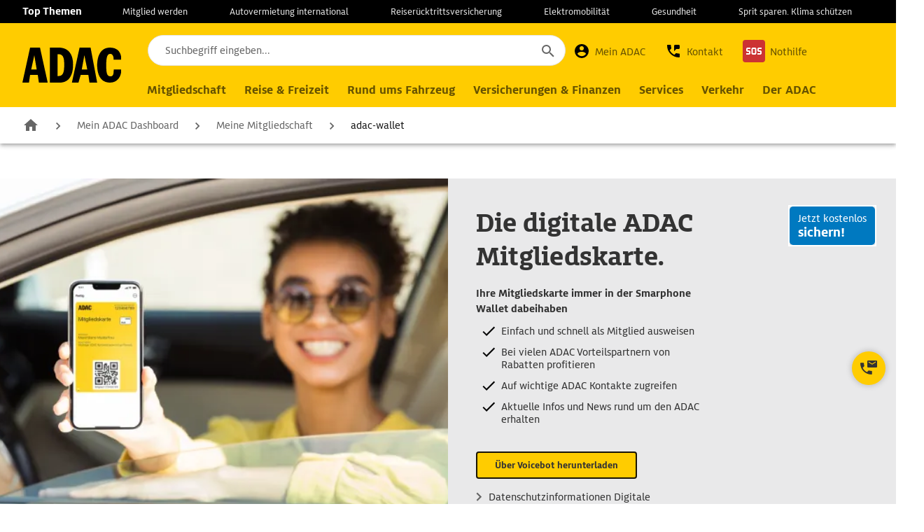

--- FILE ---
content_type: text/html; charset=utf-8
request_url: https://www.adac.de/mein-adac/meine-mitgliedschaft/adac-wallet/infoseite/
body_size: 44867
content:


	<!DOCTYPE html>
	<html lang="de">
	<head>

		
		<meta charset="utf-8">

	<title>Die digitale ADAC Mitgliedskarte</title>
	<meta name="description" content="Ob bei der Arbeit, in der Freizeit oder im Urlaub: Das Smartphone ist aus unserem Leben nicht mehr wegzudenken. Und die ADAC Mitgliedskarte jetzt auch nicht mehr. Denn die steckt ab sofort in Ihrem digitalen Portemonnaie: der Smartphone Wallet. So haben Sie Ihre ADAC Mitgliedskarte digital &#252;berall dabei und immer schnell griffbereit. Bei Pannen oder beim ADAC vor Ort k&#246;nnen Sie sich als ADAC Mitglied ausweisen, auf wichtige ADAC Kontakte, Infos und News zur&#252;ckgreifen - und bei ADAC Vorteilspartnern rund um Tanken, Freizeit und Reisen profitieren.
">
<script nonce='TFN4xrhXPrOLlkH+UgPMMUIhI6KRe2Zxs+CZ57n6zUI='>if (window.performance && window.performance.mark) { performance.mark('head_start'); }</script>


<link rel="preconnect" href="https://apil.adac.de" crossorigin nonce="TFN4xrhXPrOLlkH+UgPMMUIhI6KRe2Zxs+CZ57n6zUI=">
<link rel="preconnect" href="https://www.adac.de" crossorigin nonce="TFN4xrhXPrOLlkH+UgPMMUIhI6KRe2Zxs+CZ57n6zUI=">
<link rel="preconnect" href="https://assets.adac.de" nonce="TFN4xrhXPrOLlkH+UgPMMUIhI6KRe2Zxs+CZ57n6zUI=">
<link rel="preconnect" href="https://cdn.consentmanager.net" nonce="TFN4xrhXPrOLlkH+UgPMMUIhI6KRe2Zxs+CZ57n6zUI=">

    <link rel="preload" href="/assets/css/app.min.css" as="style" nonce="TFN4xrhXPrOLlkH+UgPMMUIhI6KRe2Zxs+CZ57n6zUI=">





	<script nonce="TFN4xrhXPrOLlkH+UgPMMUIhI6KRe2Zxs+CZ57n6zUI=">window.gdprAppliesGlobally = true; if (!("cmp_id" in window) || window.cmp_id < 1) { window.cmp_id = 0 } if (!("cmp_cdid" in window)) { window.cmp_cdid = "e0f6fbfe55ab" } if (!("cmp_params" in window)) { window.cmp_params = "" } if (!("cmp_host" in window)) { window.cmp_host = "d.delivery.consentmanager.net" } if (!("cmp_cdn" in window)) { window.cmp_cdn = "cdn.consentmanager.net" } if (!("cmp_proto" in window)) { window.cmp_proto = "https:" } if (!("cmp_codesrc" in window)) { window.cmp_codesrc = "1" } window.cmp_imprinturl = "/mein-adac/impressum/"; window.cmp_getsupportedLangs = function () { var b = ["DE", "EN", "FR", "IT", "NO", "DA", "FI", "ES", "PT", "RO", "BG", "ET", "EL", "GA", "HR", "LV", "LT", "MT", "NL", "PL", "SV", "SK", "SL", "CS", "HU", "RU", "SR", "ZH", "TR", "UK", "AR", "BS"]; if ("cmp_customlanguages" in window) { for (var a = 0; a < window.cmp_customlanguages.length; a++) { b.push(window.cmp_customlanguages[a].l.toUpperCase()) } } return b }; window.cmp_getRTLLangs = function () { var a = ["AR"]; if ("cmp_customlanguages" in window) { for (var b = 0; b < window.cmp_customlanguages.length; b++) { if ("r" in window.cmp_customlanguages[b] && window.cmp_customlanguages[b].r) { a.push(window.cmp_customlanguages[b].l) } } } return a }; window.cmp_getlang = function (j) { if (typeof (j) != "boolean") { j = true } if (j && typeof (cmp_getlang.usedlang) == "string" && cmp_getlang.usedlang !== "") { return cmp_getlang.usedlang } var g = window.cmp_getsupportedLangs(); var c = []; var f = location.hash; var e = location.search; var a = "languages" in navigator ? navigator.languages : []; if (f.indexOf("cmplang=") != -1) { c.push(f.substr(f.indexOf("cmplang=") + 8, 2).toUpperCase()) } else { if (e.indexOf("cmplang=") != -1) { c.push(e.substr(e.indexOf("cmplang=") + 8, 2).toUpperCase()) } else { if ("cmp_setlang" in window && window.cmp_setlang != "") { c.push(window.cmp_setlang.toUpperCase()) } else { if (a.length > 0) { for (var d = 0; d < a.length; d++) { c.push(a[d]) } } } } } if ("language" in navigator) { c.push(navigator.language) } if ("userLanguage" in navigator) { c.push(navigator.userLanguage) } var h = ""; for (var d = 0; d < c.length; d++) { var b = c[d].toUpperCase(); if (g.indexOf(b) != -1) { h = b; break } if (b.indexOf("-") != -1) { b = b.substr(0, 2) } if (g.indexOf(b) != -1) { h = b; break } } if (h == "" && typeof (cmp_getlang.defaultlang) == "string" && cmp_getlang.defaultlang !== "") { return cmp_getlang.defaultlang } else { if (h == "") { h = "EN" } } h = h.toUpperCase(); return h }; (function () { var n = document; var p = window; var f = ""; var b = "_en"; if ("cmp_getlang" in p) { f = p.cmp_getlang().toLowerCase(); if ("cmp_customlanguages" in p) { for (var h = 0; h < p.cmp_customlanguages.length; h++) { if (p.cmp_customlanguages[h].l.toUpperCase() == f.toUpperCase()) { f = "en"; break } } } b = "_" + f } function g(e, d) { var l = ""; e += "="; var i = e.length; if (location.hash.indexOf(e) != -1) { l = location.hash.substr(location.hash.indexOf(e) + i, 9999) } else { if (location.search.indexOf(e) != -1) { l = location.search.substr(location.search.indexOf(e) + i, 9999) } else { return d } } if (l.indexOf("&") != -1) { l = l.substr(0, l.indexOf("&")) } return l } var j = ("cmp_proto" in p) ? p.cmp_proto : "https:"; if (j != "http:" && j != "https:") { j = "https:" } var k = ("cmp_ref" in p) ? p.cmp_ref : location.href; var q = n.createElement("script"); q.setAttribute("data-cmp-ab", "1"); var c = g("cmpdesign", ""); var a = g("cmpregulationkey", ""); var o = g("cmpatt", ""); q.src = j + "//" + p.cmp_host + "/delivery/cmp.php?" + ("cmp_id" in p && p.cmp_id > 0 ? "id=" + p.cmp_id : "") + ("cmp_cdid" in p ? "cdid=" + p.cmp_cdid : "") + "&h=" + encodeURIComponent(k) + (c != "" ? "&cmpdesign=" + encodeURIComponent(c) : "") + (a != "" ? "&cmpregulationkey=" + encodeURIComponent(a) : "") + (o != "" ? "&cmatt=" + encodeURIComponent(o) : "") + ("cmp_params" in p ? "&" + p.cmp_params : "") + (n.cookie.length > 0 ? "&__cmpfcc=1" : "") + "&l=" + f.toLowerCase() + "&o=" + (new Date()).getTime(); q.type = "text/javascript"; q.async = true; if (n.currentScript && n.currentScript.parentElement) { n.currentScript.parentElement.appendChild(q) } else { if (n.body) { n.body.appendChild(q) } else { var m = n.getElementsByTagName("body"); if (m.length == 0) { m = n.getElementsByTagName("div") } if (m.length == 0) { m = n.getElementsByTagName("span") } if (m.length == 0) { m = n.getElementsByTagName("ins") } if (m.length == 0) { m = n.getElementsByTagName("script") } if (m.length == 0) { m = n.getElementsByTagName("head") } if (m.length > 0) { m[0].appendChild(q) } } } var q = n.createElement("script"); q.src = j + "//" + p.cmp_cdn + "/delivery/js/cmp" + b + ".min.js"; q.type = "text/javascript"; q.setAttribute("data-cmp-ab", "1"); q.async = true; if (n.currentScript && n.currentScript.parentElement) { n.currentScript.parentElement.appendChild(q) } else { if (n.body) { n.body.appendChild(q) } else { var m = n.getElementsByTagName("body"); if (m.length == 0) { m = n.getElementsByTagName("div") } if (m.length == 0) { m = n.getElementsByTagName("span") } if (m.length == 0) { m = n.getElementsByTagName("ins") } if (m.length == 0) { m = n.getElementsByTagName("script") } if (m.length == 0) { m = n.getElementsByTagName("head") } if (m.length > 0) { m[0].appendChild(q) } } } })(); window.cmp_addFrame = function (b) { if (!window.frames[b]) { if (document.body) { var a = document.createElement("iframe"); a.style.cssText = "display:none"; a.title = "Consent Manager"; if ("cmp_cdn" in window && "cmp_ultrablocking" in window && window.cmp_ultrablocking > 0) { a.src = "//" + window.cmp_cdn + "/delivery/empty.html" } a.name = b; document.body.appendChild(a) } else { window.setTimeout(window.cmp_addFrame, 10, b) } } }; window.cmp_rc = function (h) { var b = document.cookie; var f = ""; var d = 0; while (b != "" && d < 100) { d++; while (b.substr(0, 1) == " ") { b = b.substr(1, b.length) } var g = b.substring(0, b.indexOf("=")); if (b.indexOf(";") != -1) { var c = b.substring(b.indexOf("=") + 1, b.indexOf(";")) } else { var c = b.substr(b.indexOf("=") + 1, b.length) } if (h == g) { f = c } var e = b.indexOf(";") + 1; if (e == 0) { e = b.length } b = b.substring(e, b.length) } return (f) }; window.cmp_stub = function () { var a = arguments; __cmp.a = __cmp.a || []; if (!a.length) { return __cmp.a } else { if (a[0] === "ping") { if (a[1] === 2) { a[2]({ gdprApplies: gdprAppliesGlobally, cmpLoaded: false, cmpStatus: "stub", displayStatus: "hidden", apiVersion: "2.0", cmpId: 31 }, true) } else { a[2](false, true) } } else { if (a[0] === "getUSPData") { a[2]({ version: 1, uspString: window.cmp_rc("") }, true) } else { if (a[0] === "getTCData") { __cmp.a.push([].slice.apply(a)) } else { if (a[0] === "addEventListener" || a[0] === "removeEventListener") { __cmp.a.push([].slice.apply(a)) } else { if (a.length == 4 && a[3] === false) { a[2]({}, false) } else { __cmp.a.push([].slice.apply(a)) } } } } } } }; window.cmp_msghandler = function (d) { var a = typeof d.data === "string"; try { var c = a ? JSON.parse(d.data) : d.data } catch (f) { var c = null } if (typeof (c) === "object" && c !== null && "__cmpCall" in c) { var b = c.__cmpCall; window.__cmp(b.command, b.parameter, function (h, g) { var e = { __cmpReturn: { returnValue: h, success: g, callId: b.callId } }; d.source.postMessage(a ? JSON.stringify(e) : e, "*") }) } if (typeof (c) === "object" && c !== null && "__uspapiCall" in c) { var b = c.__uspapiCall; window.__uspapi(b.command, b.version, function (h, g) { var e = { __uspapiReturn: { returnValue: h, success: g, callId: b.callId } }; d.source.postMessage(a ? JSON.stringify(e) : e, "*") }) } if (typeof (c) === "object" && c !== null && "__tcfapiCall" in c) { var b = c.__tcfapiCall; window.__tcfapi(b.command, b.version, function (h, g) { var e = { __tcfapiReturn: { returnValue: h, success: g, callId: b.callId } }; d.source.postMessage(a ? JSON.stringify(e) : e, "*") }, b.parameter) } }; window.cmp_setStub = function (a) { if (!(a in window) || (typeof (window[a]) !== "function" && typeof (window[a]) !== "object" && (typeof (window[a]) === "undefined" || window[a] !== null))) { window[a] = window.cmp_stub; window[a].msgHandler = window.cmp_msghandler; window.addEventListener("message", window.cmp_msghandler, false) } }; window.cmp_addFrame("__cmpLocator"); if (!("cmp_disableusp" in window) || !window.cmp_disableusp) { window.cmp_addFrame("__uspapiLocator") } if (!("cmp_disabletcf" in window) || !window.cmp_disabletcf) { window.cmp_addFrame("__tcfapiLocator") } window.cmp_setStub("__cmp"); if (!("cmp_disabletcf" in window) || !window.cmp_disabletcf) { window.cmp_setStub("__tcfapi") } if (!("cmp_disableusp" in window) || !window.cmp_disableusp) { window.cmp_setStub("__uspapi") };</script>
		<script type="text/plain" class="cmplazyload" data-cmp-vendor="s2705" nonce="TFN4xrhXPrOLlkH+UgPMMUIhI6KRe2Zxs+CZ57n6zUI=">
		(function (window, document, scriptUrl, config) {
			if (!window.dtrum) {
				var script = document.createElement('script');
				script.type = "text/javascript";
				script.src = scriptUrl;
				script.id = 'Dynatrace';
				script.async = true;
				script.onload = () => {
					dtrum.enable();
				};
				script.setAttribute('data-dtconfig', config);
				document.head.appendChild(script);
			}
		})(window, document, '/ruxitagentjs_ICA2NVfjqrux_10285240307101407.js', 'app=b98eb14ee7b21f1c|coo=1|featureHash=ICA2NVfjqrux|vcv=2|reportUrl=/rb_25bc1d68-0368-47f0-9f31-802e6d7b668b|rdnt=2|uxrgce=1|bp=3|cuc=mex1b5xj|mel=100000|dpvc=1|ssv=4|lastModification=1669687679398|tp=500,50,0,1|agentUri=/ruxitagentjs_ICA2NVfjqrux_10285240307101407.js');
		</script>
		<script type="text/plain" class="cmplazyload" data-cmp-vendor="s2589" nonce="TFN4xrhXPrOLlkH+UgPMMUIhI6KRe2Zxs+CZ57n6zUI=">
			(function (window, document, dataLayerName, id) {
				window[dataLayerName] = window[dataLayerName] || [], window[dataLayerName].push({ start: (new Date).getTime(), event: "stg.start" }); var scripts = document.getElementsByTagName('script')[0], tags = document.createElement('script');
				function stgCreateCookie(a, b, c) { var d = ""; if (c) { var e = new Date; e.setTime(e.getTime() + 24 * c * 60 * 60 * 1e3), d = "; expires=" + e.toUTCString() } document.cookie = a + "=" + b + d + "; path=/" }
				var isStgDebug = (window.location.href.match("stg_debug") || document.cookie.match("stg_debug")) && !window.location.href.match("stg_disable_debug"); stgCreateCookie("stg_debug", isStgDebug ? 1 : "", isStgDebug ? 14 : -1);
				var qP = []; dataLayerName !== "dataLayer" && qP.push("data_layer_name=" + dataLayerName), isStgDebug && qP.push("stg_debug"); var qPString = qP.length > 0 ? ("?" + qP.join("&")) : "";
				tags.async = !0, tags.src = "https://adac.containers.piwik.pro/" + id + ".js" + qPString, scripts.parentNode.insertBefore(tags, scripts);
				!function (a, n, i) { a[n] = a[n] || {}; for (var c = 0; c < i.length; c++)!function (i) { a[n][i] = a[n][i] || {}, a[n][i].api = a[n][i].api || function () { var a = [].slice.call(arguments, 0); "string" == typeof a[0] && window[dataLayerName].push({ event: n + "." + i + ":" + a[0], parameters: [].slice.call(arguments, 1) }) } }(i[c]) }(window, "ppms", ["tm", "cm"]);
			})(window, document, 'dataLayer', '75c5d606-fe17-41dc-a3af-afba5c990d7b');
		</script>
<script id="gtm" type="text/plain" class="cmplazyload" data-cmp-vendor="s905" nonce="TFN4xrhXPrOLlkH+UgPMMUIhI6KRe2Zxs+CZ57n6zUI=">
	(function (w, d, s, l, i) { w[l] = w[l] || []; w[l].push({ 'gtm.start': new Date().getTime(), event: 'gtm.js' }); var f = d.getElementsByTagName(s)[0], j = d.createElement(s), dl = l != 'dataLayer' ? '&l=' + l : ''; j.async = true; j.src = 'https://t0.adac.de/gtm.js?id=' + i + dl; f.parentNode.insertBefore(j, f); })(window, document, 'script', 'dataLayer', 'GTM-T3RQMX8M');
</script>


<meta name="viewport" content="width=device-width, initial-scale=1">
<script type="text/javascript" nonce="TFN4xrhXPrOLlkH+UgPMMUIhI6KRe2Zxs+CZ57n6zUI=">
	if (window.innerWidth < 375) {
		var viewport = document.querySelector("meta[name=viewport]");
		viewport.parentNode.removeChild(viewport);

		var newViewport = document.createElement("meta");
		newViewport.setAttribute("name", "viewport");
		newViewport.setAttribute("content", "width=375");
		document.head.appendChild(newViewport);
	}
	window._AutofillCallbackHandler = window._AutofillCallbackHandler || function () { };
</script>

<script nonce="TFN4xrhXPrOLlkH+UgPMMUIhI6KRe2Zxs+CZ57n6zUI=" type="text/javascript">
//<![CDATA[
var __jsnlog_configure = function (JL) {
JL.setOptions({"requestId": "kjnt01qrvyo1p1r1x0r1hbwh-85fd00064d4d430b8062ba6f8b2088df", "defaultAjaxUrl": "/jsnlog.logger", "enabled": true, "maxMessages": 20});
var a0=JL.createAjaxAppender('ajaxAppender');
a0.setOptions({"level": 5000, "batchSize": 10, "sendWithBufferLevel": 5000, "storeInBufferLevel": 5000, "bufferSize": 20});
var a1=JL.createConsoleAppender('consoleAppender');
a1.setOptions({});
var logger=JL("");
logger.setOptions({"appenders": [a0,a1]});
setInterval(function(){
  JL('').appenders.forEach(function (appender) { appender.sendBatch(); });
}, 1000);
}; try { __jsnlog_configure(JL); } catch(e) {};
//]]>
</script>
<script nonce="TFN4xrhXPrOLlkH+UgPMMUIhI6KRe2Zxs+CZ57n6zUI=" type="text/javascript" src="/Scripts/jsnlog.min.js"></script>
<script nonce='TFN4xrhXPrOLlkH+UgPMMUIhI6KRe2Zxs+CZ57n6zUI='>if (window.performance && window.performance.mark) { performance.mark('css_start'); }</script>
<style type="text/css" nonce='TFN4xrhXPrOLlkH+UgPMMUIhI6KRe2Zxs+CZ57n6zUI='>
@font-face {
	font-family: "Calibri", "Arial", "sans-serif";
	font-family: "ADACSlab-Bold";
	font-display: fallback;
	src: url("/assets/font/adac-font/adac-slab/ADACSlab-Bold.woff2") format("woff2");
}
@font-face {
	font-family: "Calibri", "Arial", "sans-serif";
	font-family: "ADACSans-Bold";
	font-display: fallback;
	src: url("/assets/font/adac-font/adac-sans/ADACSans-Bold.woff2") format("woff2");
}
@font-face {
	font-family: "Calibri", "Arial", "sans-serif";
	font-family: "ADACSans-Regular";
	font-display: fallback;
	src: url("/assets/font/adac-font/adac-sans/ADACSans-Regular.woff2") format("woff2");
}</style>
		<link href="/assets/css/app.min.css" rel="stylesheet" nonce="TFN4xrhXPrOLlkH+UgPMMUIhI6KRe2Zxs+CZ57n6zUI=">
<script nonce='TFN4xrhXPrOLlkH+UgPMMUIhI6KRe2Zxs+CZ57n6zUI='>if (window.performance && window.performance.mark && window.performance.measure) { performance.mark('css_end'); performance.measure('css', 'css_start', 'css_end'); }</script>




	<link rel="preload" href="/assets/js/runtime.min.js" as="script" nonce="TFN4xrhXPrOLlkH+UgPMMUIhI6KRe2Zxs+CZ57n6zUI=">
	<link rel="preload" href="/assets/js/vendor.min.js" as="script" nonce="TFN4xrhXPrOLlkH+UgPMMUIhI6KRe2Zxs+CZ57n6zUI=">
<link rel="preload" href="/assets/font/adac-font/adac-sans/ADACSans-Regular.woff2" as="font" type="font/woff2" crossorigin nonce="TFN4xrhXPrOLlkH+UgPMMUIhI6KRe2Zxs+CZ57n6zUI=">
<link rel="preload" href="/assets/font/adac-font/adac-sans/ADACSans-Bold.woff2" as="font" type="font/woff2" crossorigin nonce="TFN4xrhXPrOLlkH+UgPMMUIhI6KRe2Zxs+CZ57n6zUI=">
<link rel="preload" href="/assets/font/adac-font/adac-slab/ADACSlab-Bold.woff2" as="font" type="font/woff2" crossorigin nonce="TFN4xrhXPrOLlkH+UgPMMUIhI6KRe2Zxs+CZ57n6zUI=">


<meta http-equiv="X-UA-Compatible" content="IE=edge">
<meta name="application-name" content="ADAC">
<meta name="msapplication-TileColor" content="#5133ab">
<meta name="msapplication-TileImage" content="/assets/img/icons/tile-icon.png">
<meta name="isodatetime" content="2026-01-20T11:30:32+01:00">

<link rel="icon" href="/assets/img/icons/favicon.ico" type="image/x-icon" />
<link rel="apple-touch-icon" href="/assets/img/icons/apple-touch-icon.png" />

<meta name="backend" data-key="backend" data-value="https://apil.adac.de/" content=""/>
<meta name="authconfig" data-key="authconfig" data-value="{&quot;backend&quot;:&quot;https://apil.adac.de/&quot;,&quot;authorize_url&quot;:&quot;/oauth2/v2.0/authorize&quot;,&quot;response_type&quot;:&quot;pkce&quot;,&quot;scope&quot;:&quot;Rollen Mitgliedsnummer Mitgliedschaft Daten Erweitert Dv Bank Versicherung Finanzdienst Profil Dokumente CDBSession Subscriptions&quot;,&quot;scopes_require_user_input&quot;:&quot;mfa-required,mfa-eligible&quot;,&quot;redirect_uri&quot;:&quot;https://www.adac.de/login/&quot;,&quot;register_url&quot;:&quot;/oauth2/v2.0/authorize&quot;,&quot;logout_url&quot;:&quot;/oauth2/v2.0/logout&quot;,&quot;client_id&quot;:&quot;28f0fa14-a41c-42a9-93a3-46aae5866c63&quot;,&quot;token_url&quot;:&quot;/api/oauth/token&quot;,&quot;refreshtokentoken_url&quot;:&quot;/api/oauth/refresh/token&quot;,&quot;identity_url&quot;:&quot;/api/Identity&quot;,&quot;signoutalldevices_url&quot;:&quot;/Identity/SignOutAllDevices&quot;,&quot;backend_auth&quot;:&quot;https://login.adac.de/&quot;,&quot;scope_pfx&quot;:&quot;https://login.adac.de/APIL/&quot;,&quot;tenant&quot;:&quot;4f2d1cba-3420-443f-a69a-e55dcc3874f4&quot;,&quot;policy&quot;:&quot;B2C_1A_SIGNUPORSIGNIN&quot;,&quot;signup_policy&quot;:&quot;B2C_1A_SIGNUP&quot;,&quot;signup_policy_without_susi&quot;:&quot;B2C_1A_SIGNUP&quot;,&quot;signup_response_type&quot;:&quot;id_token&quot;,&quot;signup_redirect_uri&quot;:&quot;https://www.adac.de/login/default/&quot;,&quot;mfa_policy&quot;:&quot;B2C_1A_MFA&quot;,&quot;mfaedit_redirect_uri&quot;:&quot;https://www.adac.de/login/zwei-faktor-authentifizierung-bearbeiten/&quot;,&quot;mfaecreate_redirect_uri&quot;:&quot;https://www.adac.de/login/zwei-faktor-authentifizierung-einrichten/&quot;,&quot;emailchange_policy&quot;:&quot;B2C_1A_PROFILEEDIT&quot;,&quot;emailchange_redirect_uri&quot;:&quot;https://www.adac.de/login/e-mail-adresse-aendern-angefordert/&quot;,&quot;pwdchange_policy&quot;:&quot;B2C_1A_PASSWORDCHANGE&quot;,&quot;pwdchange_redirect_uri&quot;:&quot;https://www.adac.de/login/passwort-aendern/&quot;,&quot;multifactor&quot;:false}" content=""/>
<meta name="backendapim" data-key="backendapim" data-value="https://adaconlineapim.adac.de/" content=""/>
<meta name="apimsubsriptionkey" data-key="apimsubsriptionkey" data-value="e9216740d3b64ae0bdaf6cff961afc1b" content=""/>
<meta name="apiclientauth" data-key="apiclientauth" data-value="/api/clientauth" content=""/>

<meta property="og:url" content="https://www.adac.de/mein-adac/meine-mitgliedschaft/adac-wallet/infoseite/"/>
<meta property="og:locale" content="de_DE"/>
<meta property="og:title" content="Die digitale ADAC Mitgliedskarte"/>
<meta property="og:description" content="Ob bei der Arbeit, in der Freizeit oder im Urlaub: Das Smartphone ist aus unserem Leben nicht mehr wegzudenken. Und die ADAC Mitgliedskarte jetzt auch nicht mehr. Denn die steckt ab sofort in Ihrem digitalen Portemonnaie: der Smartphone Wallet. So haben Sie Ihre ADAC Mitgliedskarte digital übe..."/>
<meta property="og:type" content="article"/>


<script type="application/ld+json">
{"@context":"https://schema.org","@type":"BreadcrumbList","itemListElement":[{"@type":"ListItem","position":1,"name":"Mein ADAC Dashboard","item":"https://www.adac.de/mein-adac/"},{"@type":"ListItem","position":2,"name":"Meine Mitgliedschaft","item":"https://www.adac.de/mein-adac/meine-mitgliedschaft/"},{"@type":"ListItem","position":3,"name":"adac-wallet","item":"https://www.adac.de/mein-adac/meine-mitgliedschaft/adac-wallet/"},{"@type":"ListItem","position":4,"name":"Infoseite","item":"https://www.adac.de/mein-adac/meine-mitgliedschaft/adac-wallet/infoseite/"}]}
</script>


<link rel="canonical" href="https://www.adac.de/mein-adac/meine-mitgliedschaft/adac-wallet/infoseite/">

<script nonce='TFN4xrhXPrOLlkH+UgPMMUIhI6KRe2Zxs+CZ57n6zUI='>if (window.performance && window.performance.mark && window.performance.measure) { performance.mark('head_end'); performance.measure('head', 'head_start', 'head_end'); }</script>


	</head>
	<body class="refresh ">
		<input name="__RequestVerificationToken" type="hidden" value="U-ajr1kWhFNUICM2kXmpDYuOpPW3HaYNla7mEToUAjpJbmlYdhAIpELzIJnl0deTJvJjwADQ1m35_hTyF7_vDHg0dc41" />
		
		
		
		

<div class="l-outer ">
	
<div class="mm-header-dark-layer mfp-bg"></div>
	<header class="m-basic-header   has-breadcrumb" data-t-name="BasicHeader">
		<skiplink-component class="m-basic-skip-links" data-t-name="BasicSkipLinks">
	<ul>
		<li><a href="#firstnav" aria-label="Zur Navigation springen">Navigation</a></li>
		<li><a class="js-skipto-search" href="#navi-search" aria-label="Zur Suche springen">Suche</a></li>
		<li><a href="#content" aria-label="Navigation &#252;berspringen">Seiteninhalt</a></li>
		<li><a href="#footer" aria-label="Zum Abbinder springen">Fu&#223;zeile</a></li>
	</ul>
</skiplink-component>
		
			<section class="mm-top-topics" >
		<ul class="mm-topics-wrap" data-gtm-eventaction="topics_bar_link" data-gtm-module="navigation_topics_bar_link">
			<li class="mm-topics-list">
				Top Themen
			</li>
				<li class="mm-topics-list">
					<a href="/mitgliedschaft/mitglied-werden/" aria-label="zur Seite Mitglied werden">Mitglied werden</a>
				</li>
				<li class="mm-topics-list">
					<a href="https://autovermietung.adac.de/mietwagen/" aria-label="zur Seite Autovermietung international">Autovermietung international</a>
				</li>
				<li class="mm-topics-list">
					<a href="https://www.adac.de/produkte/versicherungen/reiseruecktrittsversicherung/tarife-und-leistungen/" aria-label="zur Seite Reiser&#252;cktrittsversicherung">Reiser&#252;cktrittsversicherung</a>
				</li>
				<li class="mm-topics-list">
					<a href="/rund-ums-fahrzeug/elektromobilitaet/" aria-label="zur Seite Elektromobilit&#228;t">Elektromobilit&#228;t</a>
				</li>
				<li class="mm-topics-list">
					<a href="https://www.adac.de/gesundheit/" aria-label="zur Seite Gesundheit ">Gesundheit </a>
				</li>
				<li class="mm-topics-list">
					<a href="https://www.adac.de/tags/spritsparen/" aria-label="zur Seite Sprit sparen. Klima sch&#252;tzen">Sprit sparen. Klima sch&#252;tzen</a>
				</li>
		</ul>
	</section>

		<section class="mm-navi-wrap">
			
			<div class="mm-logo">
	<div class="m-layout-header-logo" data-t-name="LayoutHeaderLogo">
		<a href="/" title="zur Seite ADAC Startseite" aria-label="zur Seite ADAC Startseite">
			<img src="/assets/img/logos/icon-logo.svg" alt="ADAC Startseite" title="ADAC Startseite" width="90" height="32">
		</a>
	</div>
</div>

			
			

<div class="mm-layer mm-search">
	
	
<div class="m-basic-search m-basic-search--search-new js-searchbar js-anchor"
	 data-t-name="BasicSearch"
	 data-mod="navi"
	 data-config="{&quot;apiSuggestions&quot;:&quot;https://adaconlineapim.adac.de/websuche/suggest&quot;,&quot;apiSearch&quot;:&quot;https://adaconlineapim.adac.de/websuche/search&quot;,&quot;apiSubscription&quot;:&quot;e9216740d3b64ae0bdaf6cff961afc1b&quot;,&quot;headline&quot;:&quot;Suchvorschl&#228;ge&quot;,&quot;labelAllResults&quot;:&quot;Alle Ergebnisse anzeigen&quot;,&quot;resultPageUrl&quot;:&quot;/suche/suchergebnisse/?q=&quot;,&quot;noResultPage&quot;:&quot;/suche/suchergebnisse/?q=&quot;}" >
	<div class="mm-searchbar mm-searchbar--navi">
		<form method="post" action="/" class="mm-search-form">
			<div class="mm-search">
				<div class="mm-search-input-wrapper">
					<div class="mm-search-input js-clear-disabled">
						<input class="js-search-input mm-submit-search"
							   type="search"
							   id="navi-search"
							   name="search"
							   placeholder="Suchbegriff eingeben..."
							   aria-label="Suchbegriff eingeben..."
							   required=""
							   data-t-name="BasicSearchInput"
							   data-invalidmsg="Bitte geben Sie ein Suchwort ein"
							   data-jsonformat="inline"
							   data-searchdata=""
							   autocomplete="off">
							<button class="mm-search-cancel" type="button" aria-label="Sucheintrag l&#246;schen" tabindex="-1"></button>
					</div>
				</div>
				<div class="mm-search-result">

				</div>

				<script type="text/template" class="js-link-template">
					<button type="button" class="mm-result-suggestion autocomplete-suggestion" data-index="">
						<div class="mm-link-wrapper">
							<div class="mm-link"></div>
						</div>
					</button>
				</script>

				<script type="text/template" class="js-ad-template">
					<div class="mm-ad-suggestion" data-index="">
						<div class="mm-ad-wrapper">
							<h3 class="mm-ad-headline"></h3>
							<div class="mm-ad-img"></div>
							<div class="mm-ad-link-wrapper"></div>
							<div class="mm-ad-link-show-all"></div>
						</div>
					</div>
				</script>

				<script type="text/template" class="js-button-template">
					<div class="mm-button-wrapper">
						<div class="mm-button">
							<a class="mm-show-more" aria-label="Mehr anzeigen" href="/"></a>
						</div>
					</div>
				</script>
			</div>
		</form>
	</div>
</div>
	<button role="button" class="mm-close" aria-label="Schlie&#223;en"></button>
</div>

<div class="mm-main" data-t-name="MetaNavigation"
	 data-gtm-module="navigation_meta_item"
	 data-apigateway="https://apil.adac.de/"
	 data-apitoken="/api/oauth/token"
	 data-apirefreshtoken="/api/oauth/refresh/token"
	 data-tokenapiislocal="True"
	 data-authorize="/oauth2/v2.0/authorize"
	 data-identity="/api/Identity"
	 data-register="/oauth2/v2.0/authorize"
	 data-logout="/oauth2/v2.0/logout"
	 data-authflowtype="pkce"
	 data-gtm-eventaction="meta_navigation_item">
	<div class="mm-main-btn">
		<div class="mm-section">
			<button type="submit" class="mm-btn mm-btn-submit js-submit-btn" aria-label="Suche starten">
				<svg fill="rgba(0,0,0, 0.6)" width="18" height="18"><title>Suche</title><use xlink:href="/assets/ui/shared-icons.svg?v2#Search" /></svg>
			</button>
		</div>

		<div class="mm-section">
			<button type="button" class="mm-btn mm-btn-login js-login-btn" aria-label="Mein ADAC">
					<svg class="js-loggedout-icon" fill="#000" width="24" height="24"><title>Mein ADAC</title><use xlink:href="/assets/ui/shared-icons.svg?v2#Account" /></svg>
					<svg class="js-loggedin-icon h-hidden" fill="#000" width="24" height="24"><title>Mein ADAC</title><use xlink:href="/assets/ui/shared-icons.svg?v2#LoggedIn" /></svg>
				<span class="mm-desc">Mein ADAC</span>
			</button>

			<div class="mm-layer mm-login">
				<div class="mm-layer-content">
					<div class="mm-wrap mm-top-wrap">
						<div class="mm-headline">Mein ADAC</div>
						<a role="button" class="mm-close js-close-login-btn" aria-label="Schlie&#223;en"></a>
					</div>

					<div class="mm-wrap mm-login-wrap">
						<a class="a-basic-btn h-space-s js-login-link h-hidden" data-t-name="BasicBtn" href=""  title="Login/Logout" aria-label="Login/Logout">
							Login
						</a>

						<a class="a-basic-link h-space-s js-register-member h-hidden" data-t-name="BasicLink" href="" aria-label="Neu registrieren">
							Neu registrieren
						</a>

						<div class="mm-loggedin-text js-signedin-greet h-hidden">
							<span class="js-greet-user">Guten Tag,</span>
							<span class="js-user-name"></span>
						</div>
					</div>

						<div class="mm-wrap">
									<a class="a-basic-link a-basic-link--my-adac h-space-s" data-t-name="BasicLink" href="/mein-adac/meine-persoenlichen-daten/" aria-label="Meine pers&#246;nlichen Daten">
										Meine pers&#246;nlichen Daten
										<div class="aa-link-icon-wrapper">
											<svg fill="rgba(0,0,0,0.6)" width="24" height="24"><title>Meine pers&#246;nlichen Daten</title><use xlink:href="/assets/ui/shared-icons.svg?v2#Account" /></svg>
										</div>
									</a>
									<a class="a-basic-link a-basic-link--my-adac h-space-s" data-t-name="BasicLink" href="/mein-adac/meine-mitgliedschaft/" aria-label="Meine Mitgliedschaft">
										Meine Mitgliedschaft
										<div class="aa-link-icon-wrapper">
											<svg fill="rgba(0,0,0,0.6)" width="24" height="24"><title>Meine Mitgliedschaft</title><use xlink:href="/assets/ui/shared-icons.svg?v2#Membership" /></svg>
										</div>
									</a>
									<a class="a-basic-link a-basic-link--my-adac h-space-s" data-t-name="BasicLink" href="/mein-adac/meine-versicherungen/" aria-label="Meine Versicherungen">
										Meine Versicherungen
										<div class="aa-link-icon-wrapper">
											<svg fill="rgba(0,0,0,0.6)" width="24" height="24"><title>Meine Versicherungen</title><use xlink:href="/assets/ui/shared-icons.svg?v2#Shield" /></svg>
										</div>
									</a>
									<a class="a-basic-link a-basic-link--my-adac h-space-s" data-t-name="BasicLink" href="/mein-adac/meine-fahrzeuge/" aria-label="Meine Fahrzeuge">
										Meine Fahrzeuge
										<div class="aa-link-icon-wrapper">
											<svg fill="rgba(0,0,0,0.6)" width="24" height="24"><title>Meine Fahrzeuge</title><use xlink:href="/assets/ui/shared-icons.svg?v2#Car" /></svg>
										</div>
									</a>
									<a class="a-basic-link a-basic-link--my-adac h-space-s" data-t-name="BasicLink" href="/mein-adac/meine-reisen/" aria-label="Meine Reiseplanung">
										Meine Reiseplanung
										<div class="aa-link-icon-wrapper">
											<svg fill="rgba(0,0,0,0.6)" width="24" height="24"><title>Meine Reiseplanung</title><use xlink:href="/assets/ui/shared-icons.svg?v2#Travel" /></svg>
										</div>
									</a>
						</div>

					<div class="mm-wrap js-signedin-logout h-hidden">
						<a class="a-basic-link a-basic-link--my-adac h-space-s js-logout-btn" href="" aria-label="Abmelden">
							Abmelden
								<svg fill="rgba(0,0,0, 0.6)" width="24" height="24"><title>Abmelden</title><use xlink:href="/assets/ui/shared-icons.svg?v2#Logout" /></svg>
						</a>
					</div>
				</div>
			</div>
		</div>



<div class="mm-section">
	<button role="button" class="mm-btn" aria-label="Kontakt">
		<svg class="mm-contact-img h-smartphone-only" width="24" height="24"><use xlink:href="/assets/ui/shared-icons.svg?v2#Contact"></use></svg>
		<svg class="mm-contact-img h-tablet" fill="rgb(0, 0, 0)" width="24" height="24"><use xlink:href="/assets/ui/shared-icons.svg?v2#Contact"></use></svg>
		<span class="mm-desc">Kontakt</span>
	</button>

	<div class="mm-layer mm-contact">

		<div class="mm-layer-content">
			<div class="mm-wrap mm-top-wrap">
				<div class="mm-headline">Kontakt</div>
				<a role="button" class="mm-close" aria-label="Schlie&#223;en"></a>
			</div>

			
			<div class="mm-wrap">
						<a class="a-basic-link a-basic-link--contact a-basic-link--icon h-space-s is-full-length" aria-label="Alle Kontaktm&#246;glichkeiten" data-t-name="BasicLink" href="/kontakt-zum-adac/">
							<span class="aa-text-wrapper">
									<span class="aa-text">
										Alle Kontaktm&#246;glichkeiten
									</span>
																	<small class="aa-text">
										Ansprechpartner beim ADAC von A bis Z
									</small>
							</span>
							<div class="aa-link-icon-wrapper">
								<svg xmlns="http://www.w3.org/2000/svg" class="aa-bg-yellow" fill="rgba(0,0,0,0.9)" width="24" height="24"><title>Alle Kontaktm&#246;glichkeiten</title><use xlink:href="/assets/ui/shared-icons.svg?v2#SupportAgent"></use></svg>
							</div>
						</a>
						<a class="a-basic-link a-basic-link--contact a-basic-link--icon h-space-s is-full-length" aria-label="Pers&#246;nliche Beratung" data-t-name="BasicLink" href="/der-adac/vor-ort/terminvereinbarung/">
							<span class="aa-text-wrapper">
									<span class="aa-text">
										Pers&#246;nliche Beratung
									</span>
																	<small class="aa-text">
										Termin online buchen
									</small>
							</span>
							<div class="aa-link-icon-wrapper">
								<svg xmlns="http://www.w3.org/2000/svg" class="aa-bg-yellow" fill="rgba(0,0,0,0.9)" width="24" height="24"><title>Pers&#246;nliche Beratung</title><use xlink:href="/assets/ui/shared-icons.svg?v2#Calendar"></use></svg>
							</div>
						</a>
						<a class="a-basic-link a-basic-link--contact a-basic-link--icon h-space-s is-full-length" aria-label="Schaden melden" data-t-name="BasicLink" href="/produkte/versicherungen/schaden-melden/">
							<span class="aa-text-wrapper">
									<span class="aa-text">
										Schaden melden
									</span>
																	<small class="aa-text">
										Dokumente online einreichen
									</small>
							</span>
							<div class="aa-link-icon-wrapper">
								<svg xmlns="http://www.w3.org/2000/svg" class="aa-bg-yellow" fill="rgba(0,0,0,0.9)" width="24" height="24"><title>Schaden melden</title><use xlink:href="/assets/ui/shared-icons.svg?v2#ShieldAttention"></use></svg>
							</div>
						</a>
						<a class="a-basic-link a-basic-link--contact a-basic-link--icon h-space-s is-full-length" aria-label="Nothilfe" data-t-name="BasicLink" href="/hilfe-vom-adac/">
							<span class="aa-text-wrapper">
									<span class="aa-text">
										Nothilfe
									</span>
																	<small class="aa-text">
										bei Panne, Krankheit, Schl&#252;sselverlust
									</small>
							</span>
							<div class="aa-link-icon-wrapper">
								<svg xmlns="http://www.w3.org/2000/svg" class="aa-bg-yellow" fill="rgba(0,0,0,0.9)" width="24" height="24"><title>Nothilfe</title><use xlink:href="/assets/ui/shared-icons.svg?v2#Sos"></use></svg>
							</div>
						</a>
						<a class="a-basic-link a-basic-link--contact a-basic-link--icon h-space-s is-full-length" aria-label="Info-Service" data-t-name="BasicLink" href="tel:089558959697">
							<span class="aa-text-wrapper">
									<span class="aa-text">
										Info-Service: 089 558 95 96 97
									</span>

									<small class="aa-text">
										Mo - Sa: 8:00 - 20:00 Uhr
									</small>
							</span>
							<div class="aa-link-icon-wrapper">
								<svg class="aa-bg-yellow aa-align-top" fill="rgba(0,0,0,0.9)" width="24" height="24"><title>Info-Service</title><use xlink:href="/assets/ui/shared-icons.svg?v2#Phone"></use></svg>
							</div>
						</a>
			</div>
		</div>
	</div>
</div>
	<div class="mm-section">
		<a href="https://www.adac.de/hilfe-vom-adac/" class="mm-btn mm-btn-contact" aria-label="Nothilfe">
			<svg class="mm-contact-img h-smartphone-only" height="24px" width="24px" fill="#fff">
				<title>Nothilfe</title>
				<image xlink:href="/assets/img/icons/icon-nothilfe.svg" width="24" height="24" />
			</svg>
			<svg class="mm-contact-img h-tablet" height="24px"width="24px" fill="#fff">
				<title>Nothilfe</title>
				<image xlink:href="/assets/img/icons/icon-nothilfe.svg" width="24" height="24"/>
			</svg>
			<span class="mm-desc">Nothilfe</span>
		</a>
	</div>
	</div>
	<div class="mm-main-nav">
		<button type="button" class="mm-menu" aria-expanded="false" aria-controls="mainnavwrapper" aria-label="Hauptnavigation &#246;ffnen" data-aria-label-active="Hauptnavigation schlie&#223;en">
			<span class="mm-menu-icon-wrapper">
				<span class="mm-menu-bar mm-menu-bar--top"></span>
				<span class="mm-menu-bar mm-menu-bar--mid"></span>
				<span class="mm-menu-bar mm-menu-bar--bottom"></span>
			</span>
			<span class="mm-menu-text">Men&#252;</span>
		</button>
	</div>
	<div id="logoutdialog" class="ll-lightbox-inner mfp-with-anim mfp-hide">
		<div class="cf m-basic-text h-space-m" data-t-name="BasicText">
			<h2>
				Wollen Sie sich abmelden?
			</h2>
			<div class="mm-content">
				<p>
					Von allen ADAC Apps und Webseiten auf allen Ger&#228;ten abmelden.
				</p>
			</div>
		</div>
		<div class="l-main-cols cf">
			<button class="a-basic-btn a-basic-btn--outline a-basic-btn--back h-space-s" data-t-name="BasicBtn" data-t-decorator="lightboxclose" type="button" aria-label="Abbrechen">
				Abbrechen
			</button>
			<button class="a-basic-btn a-basic-btn--autoright h-space-s js-logout-confirm" data-redirect-url="" data-t-name="BasicBtn" type="button" aria-label="Abmelden">
				Abmelden
			</button>
		</div>
	</div>
</div>

			
			


<nav class="mm-nav" id="mainnavwrapper" role="navigation">
	<ul class="mm-list-wrapper" data-gtm-eventaction="navigation_link_level1"  data-gtm-module="navigation_link_level1">
		
			<li class="mm-nav-list">
				<a aria-controls="flyout-mitgliedschaft" class="mm-list" href="/mitgliedschaft/" aria-label="Hauptnavigation Mitgliedschaft" id="firstnav" area-expanded="false">

					<span>Mitgliedschaft</span>
					<svg fill="rgba(0, 0, 0, 0.6)" width="24" height="24">
							<use xlink:href="/assets/ui/shared-icons.svg?v2#ArrowRight"></use>
					</svg>
				</a>
					<ul class="mm-list-wrapper"  id="flyout-mitgliedschaft">

						

							<li class="mm-list-section">
								<ul class="mm-list-wrapper" data-gtm-eventaction="navigation_link_level2"  data-gtm-module="navigation_link_level2">
										<li class="mm-nav-list">
											<button class="mm-back" aria-label="Zur&#252;ck">
												<svg fill="rgba(0, 0, 0, 0.6)" width="24" height="24">
														<use xlink:href="/assets/ui/shared-icons.svg?v2#ArrowLeft"></use>
												</svg>
											</button>
											<a href="/mitgliedschaft/" class="mm-list" aria-label="Mitgliedschaft">Mitgliedschaft</a>
										</li>
																					<li class="mm-nav-list">
															<a role="button" href="/mitgliedschaft/mitglied-werden/" class="mm-list mm-list-toggle" aria-label="Hauptnavigation zur Seite Mitglied werden">
																<svg fill="rgba(0, 0, 0, 0.6)" width="16" height="16">
																		<use xlink:href="/assets/ui/shared-icons.svg?v2#ChevronRight"></use>
																</svg>
																Mitglied werden
																<svg class="mm-btn-toggle is-closed" fill="rgba(0, 0, 0, 0.6)" width="32" height="32">
																		<use xlink:href="/assets/ui/shared-icons.svg?v2#ChevronDown"></use>
																</svg>
																<svg class="mm-btn-toggle is-open" fill="rgba(0, 0, 0, 0.6)" width="32" height="32">
																		<use xlink:href="/assets/ui/shared-icons.svg?v2#ChevronUp"></use>
																</svg>
															</a>
																											<ul class="mm-list-wrapper" data-gtm-eventaction="navigation_link_level3" data-gtm-module="navigation_link_level3">
															<li class="mm-nav-list h-max-desktop-l">
																<a href="/mitgliedschaft/mitglied-werden/" class="mm-list" aria-label="zur Seite &#220;bersicht">
																	<svg fill="rgba(0, 0, 0, 0.6)" width="16" height="16">
																			<use xlink:href="/assets/ui/shared-icons.svg?v2#ChevronRight"></use>
																	</svg>
																	&#220;bersicht
																</a>
															</li>
																	<li class="mm-nav-list">
																		<a href="/mitgliedschaft/mitglied-werden/details/adac-premium-mitgliedschaft/ " class="mm-list" aria-label="zur Seite Premium-Mitgliedschaft">
																			<svg fill="rgba(0, 0, 0, 0.6)" width="16" height="16">
																					<use xlink:href="/assets/ui/shared-icons.svg?v2#ChevronRight"></use>
																			</svg>
																			Premium-Mitgliedschaft
																		</a>
																	</li>
																	<li class="mm-nav-list">
																		<a href="/mitgliedschaft/mitglied-werden/details/adac-plus-mitgliedschaft/" class="mm-list" aria-label="zur Seite Plus-Mitgliedschaft">
																			<svg fill="rgba(0, 0, 0, 0.6)" width="16" height="16">
																					<use xlink:href="/assets/ui/shared-icons.svg?v2#ChevronRight"></use>
																			</svg>
																			Plus-Mitgliedschaft
																		</a>
																	</li>
																	<li class="mm-nav-list">
																		<a href="/mitgliedschaft/mitglied-werden/details/adac-mitgliedschaft/" class="mm-list" aria-label="zur Seite Basis-Mitgliedschaft">
																			<svg fill="rgba(0, 0, 0, 0.6)" width="16" height="16">
																					<use xlink:href="/assets/ui/shared-icons.svg?v2#ChevronRight"></use>
																			</svg>
																			Basis-Mitgliedschaft
																		</a>
																	</li>
																	<li class="mm-nav-list">
																		<a href="/mitgliedschaft/mitglied-werden/adac-jung-und-mobil/" class="mm-list" aria-label="zur Seite F&#252;r junge Leute">
																			<svg fill="rgba(0, 0, 0, 0.6)" width="16" height="16">
																					<use xlink:href="/assets/ui/shared-icons.svg?v2#ChevronRight"></use>
																			</svg>
																			F&#252;r junge Leute
																		</a>
																	</li>
																	<li class="mm-nav-list">
																		<a href="/mitgliedschaft/mitglied-werden/leistungsvergleich/adac-mitgliedschaften/" class="mm-list" aria-label="zur Seite Alle Leistungen im Vergleich">
																			<svg fill="rgba(0, 0, 0, 0.6)" width="16" height="16">
																					<use xlink:href="/assets/ui/shared-icons.svg?v2#ChevronRight"></use>
																			</svg>
																			Alle Leistungen im Vergleich
																		</a>
																	</li>
																	<li class="mm-nav-list">
																		<a href="/mitgliedschaft/mitglied-werden/tariffinder/" class="mm-list" aria-label="zur Seite Tariffinder">
																			<svg fill="rgba(0, 0, 0, 0.6)" width="16" height="16">
																					<use xlink:href="/assets/ui/shared-icons.svg?v2#ChevronRight"></use>
																			</svg>
																			Tariffinder
																		</a>
																	</li>
														</ul>
												</li>
								</ul>
							</li>
							<li class="mm-list-section">
								<ul class="mm-list-wrapper" data-gtm-eventaction="navigation_link_level2"  data-gtm-module="navigation_link_level2">
																					<li class="mm-nav-list">
															<a role="button" href="/mitgliedschaft/mitgliedschaft-aendern/" class="mm-list mm-list-toggle" aria-label="Hauptnavigation zur Seite Mitgliedschaft &#228;ndern">
																<svg fill="rgba(0, 0, 0, 0.6)" width="16" height="16">
																		<use xlink:href="/assets/ui/shared-icons.svg?v2#ChevronRight"></use>
																</svg>
																Mitgliedschaft &#228;ndern
																<svg class="mm-btn-toggle is-closed" fill="rgba(0, 0, 0, 0.6)" width="32" height="32">
																		<use xlink:href="/assets/ui/shared-icons.svg?v2#ChevronDown"></use>
																</svg>
																<svg class="mm-btn-toggle is-open" fill="rgba(0, 0, 0, 0.6)" width="32" height="32">
																		<use xlink:href="/assets/ui/shared-icons.svg?v2#ChevronUp"></use>
																</svg>
															</a>
																											<ul class="mm-list-wrapper" data-gtm-eventaction="navigation_link_level3" data-gtm-module="navigation_link_level3">
															<li class="mm-nav-list h-max-desktop-l">
																<a href="/mitgliedschaft/mitgliedschaft-aendern/" class="mm-list" aria-label="zur Seite &#220;bersicht">
																	<svg fill="rgba(0, 0, 0, 0.6)" width="16" height="16">
																			<use xlink:href="/assets/ui/shared-icons.svg?v2#ChevronRight"></use>
																	</svg>
																	&#220;bersicht
																</a>
															</li>
																	<li class="mm-nav-list">
																		<a href="/mitgliedschaft/mitgliedschaft-aendern/mitgliedschaft-erweitern/" class="mm-list" aria-label="zur Seite Mitgliedschaft erweitern">
																			<svg fill="rgba(0, 0, 0, 0.6)" width="16" height="16">
																					<use xlink:href="/assets/ui/shared-icons.svg?v2#ChevronRight"></use>
																			</svg>
																			Mitgliedschaft erweitern
																		</a>
																	</li>
																	<li class="mm-nav-list">
																		<a href="/mitgliedschaft/mitgliedschaft-aendern/mitglied-hinzufuegen/" class="mm-list" aria-label="zur Seite Partner/Familie hinzuf&#252;gen">
																			<svg fill="rgba(0, 0, 0, 0.6)" width="16" height="16">
																					<use xlink:href="/assets/ui/shared-icons.svg?v2#ChevronRight"></use>
																			</svg>
																			Partner/Familie hinzuf&#252;gen
																		</a>
																	</li>
																	<li class="mm-nav-list">
																		<a href="/mitgliedschaft/mitgliedschaft-aendern/mitgliedschaften-zusammenfuehren/" class="mm-list" aria-label="zur Seite Mitgliedschaften zusammenf&#252;hren">
																			<svg fill="rgba(0, 0, 0, 0.6)" width="16" height="16">
																					<use xlink:href="/assets/ui/shared-icons.svg?v2#ChevronRight"></use>
																			</svg>
																			Mitgliedschaften zusammenf&#252;hren
																		</a>
																	</li>
																	<li class="mm-nav-list">
																		<a href="/mitgliedschaft/kuendigung/formular/" class="mm-list" aria-label="zur Seite Mitgliedschaft beenden">
																			<svg fill="rgba(0, 0, 0, 0.6)" width="16" height="16">
																					<use xlink:href="/assets/ui/shared-icons.svg?v2#ChevronRight"></use>
																			</svg>
																			Mitgliedschaft beenden
																		</a>
																	</li>
														</ul>
												</li>
								</ul>
							</li>
							<li class="mm-list-section">
								<ul class="mm-list-wrapper" data-gtm-eventaction="navigation_link_level2"  data-gtm-module="navigation_link_level2">
																					<li class="mm-nav-list">
															<a role="button" href="/mitgliedschaft/vorteilswelt/" class="mm-list mm-list-toggle" aria-label="Hauptnavigation zur Seite Vorteilswelt">
																<svg fill="rgba(0, 0, 0, 0.6)" width="16" height="16">
																		<use xlink:href="/assets/ui/shared-icons.svg?v2#ChevronRight"></use>
																</svg>
																Vorteilswelt
																<svg class="mm-btn-toggle is-closed" fill="rgba(0, 0, 0, 0.6)" width="32" height="32">
																		<use xlink:href="/assets/ui/shared-icons.svg?v2#ChevronDown"></use>
																</svg>
																<svg class="mm-btn-toggle is-open" fill="rgba(0, 0, 0, 0.6)" width="32" height="32">
																		<use xlink:href="/assets/ui/shared-icons.svg?v2#ChevronUp"></use>
																</svg>
															</a>
																											<ul class="mm-list-wrapper" data-gtm-eventaction="navigation_link_level3" data-gtm-module="navigation_link_level3">
															<li class="mm-nav-list h-max-desktop-l">
																<a href="/mitgliedschaft/vorteilswelt/" class="mm-list" aria-label="zur Seite &#220;bersicht">
																	<svg fill="rgba(0, 0, 0, 0.6)" width="16" height="16">
																			<use xlink:href="/assets/ui/shared-icons.svg?v2#ChevronRight"></use>
																	</svg>
																	&#220;bersicht
																</a>
															</li>
																	<li class="mm-nav-list">
																		<a href="/mitgliedschaft/vorteilswelt/vorteilssuche/?kategorien=36,37,38,39" class="mm-list" aria-label="zur Seite Auto &amp; Tanken">
																			<svg fill="rgba(0, 0, 0, 0.6)" width="16" height="16">
																					<use xlink:href="/assets/ui/shared-icons.svg?v2#ChevronRight"></use>
																			</svg>
																			Auto &amp; Tanken
																		</a>
																	</li>
																	<li class="mm-nav-list">
																		<a href="/mitgliedschaft/vorteilswelt/vorteilssuche/?kategorien=40,41,42" class="mm-list" aria-label="zur Seite Transport &amp; Parken">
																			<svg fill="rgba(0, 0, 0, 0.6)" width="16" height="16">
																					<use xlink:href="/assets/ui/shared-icons.svg?v2#ChevronRight"></use>
																			</svg>
																			Transport &amp; Parken
																		</a>
																	</li>
																	<li class="mm-nav-list">
																		<a href="/mitgliedschaft/vorteilswelt/vorteilssuche/?kategorien=43,44,45,46,47,48,49,52,53,54,55" class="mm-list" aria-label="zur Seite Reise &amp; Freizeit">
																			<svg fill="rgba(0, 0, 0, 0.6)" width="16" height="16">
																					<use xlink:href="/assets/ui/shared-icons.svg?v2#ChevronRight"></use>
																			</svg>
																			Reise &amp; Freizeit
																		</a>
																	</li>
																	<li class="mm-nav-list">
																		<a href="/mitgliedschaft/vorteilswelt/vorteilssuche/?kategorien=56,57,58" class="mm-list" aria-label="zur Seite Technologie &amp; Medien ">
																			<svg fill="rgba(0, 0, 0, 0.6)" width="16" height="16">
																					<use xlink:href="/assets/ui/shared-icons.svg?v2#ChevronRight"></use>
																			</svg>
																			Technologie &amp; Medien 
																		</a>
																	</li>
																	<li class="mm-nav-list">
																		<a href="/mitgliedschaft/vorteilswelt/vorteilssuche/?kategorien=59,60,61" class="mm-list" aria-label="zur Seite Energie &amp; Zuhause">
																			<svg fill="rgba(0, 0, 0, 0.6)" width="16" height="16">
																					<use xlink:href="/assets/ui/shared-icons.svg?v2#ChevronRight"></use>
																			</svg>
																			Energie &amp; Zuhause
																		</a>
																	</li>
														</ul>
												</li>
								</ul>
							</li>
							<li class="mm-list-section">
								<ul class="mm-list-wrapper" data-gtm-eventaction="navigation_link_level2"  data-gtm-module="navigation_link_level2">
																					<li class="mm-nav-list">
															<a role="button" href="/mitgliedschaft/mitglieder-werben-mitglieder/" class="mm-list mm-list-toggle" aria-label="Hauptnavigation zur Seite Mitglieder werben Mitglieder">
																<svg fill="rgba(0, 0, 0, 0.6)" width="16" height="16">
																		<use xlink:href="/assets/ui/shared-icons.svg?v2#ChevronRight"></use>
																</svg>
																Mitglieder werben Mitglieder
																<svg class="mm-btn-toggle is-closed" fill="rgba(0, 0, 0, 0.6)" width="32" height="32">
																		<use xlink:href="/assets/ui/shared-icons.svg?v2#ChevronDown"></use>
																</svg>
																<svg class="mm-btn-toggle is-open" fill="rgba(0, 0, 0, 0.6)" width="32" height="32">
																		<use xlink:href="/assets/ui/shared-icons.svg?v2#ChevronUp"></use>
																</svg>
															</a>
																											<ul class="mm-list-wrapper" data-gtm-eventaction="navigation_link_level3" data-gtm-module="navigation_link_level3">
															<li class="mm-nav-list h-max-desktop-l">
																<a href="/mitgliedschaft/mitglieder-werben-mitglieder/" class="mm-list" aria-label="zur Seite &#220;bersicht">
																	<svg fill="rgba(0, 0, 0, 0.6)" width="16" height="16">
																			<use xlink:href="/assets/ui/shared-icons.svg?v2#ChevronRight"></use>
																	</svg>
																	&#220;bersicht
																</a>
															</li>
																	<li class="mm-nav-list">
																		<a href="/mitgliedschaft/mitglieder-werben-mitglieder/freunde-werben/" class="mm-list" aria-label="zur Seite Freunde werben">
																			<svg fill="rgba(0, 0, 0, 0.6)" width="16" height="16">
																					<use xlink:href="/assets/ui/shared-icons.svg?v2#ChevronRight"></use>
																			</svg>
																			Freunde werben
																		</a>
																	</li>
																	<li class="mm-nav-list">
																		<a href="/mitgliedschaft/mitglieder-werben-mitglieder/partner-werben/" class="mm-list" aria-label="zur Seite Partner werben">
																			<svg fill="rgba(0, 0, 0, 0.6)" width="16" height="16">
																					<use xlink:href="/assets/ui/shared-icons.svg?v2#ChevronRight"></use>
																			</svg>
																			Partner werben
																		</a>
																	</li>
																	<li class="mm-nav-list">
																		<a href="/mein-adac/mein-adac-preview/" class="mm-list" aria-label="zur Seite Digitalen Gutschein abrufen">
																			<svg fill="rgba(0, 0, 0, 0.6)" width="16" height="16">
																					<use xlink:href="/assets/ui/shared-icons.svg?v2#ChevronRight"></use>
																			</svg>
																			Digitalen Gutschein abrufen
																		</a>
																	</li>
														</ul>
												</li>
								</ul>
							</li>
							<li class="mm-list-section">
								<ul class="mm-list-wrapper" data-gtm-eventaction="navigation_link_level2"  data-gtm-module="navigation_link_level2">
																					<li class="mm-nav-list mm-nav-list-img" data-gtm-eventaction="navigation_link_level3" data-gtm-module="navigation_link_teaser">
													<a href="/mitgliedschaft/socialwall/" class="mm-list" aria-label="Hauptnavigation zur Seite ADAC Social Wall ansehen ">
														<svg class="h-smartphone-only" fill="rgba(0, 0, 0, 0.6)" width="16" height="16">
																<use xlink:href="/assets/ui/shared-icons.svg?v2#ChevronRight"></use>
														</svg>
														ADAC Social Wall ansehen 
													</a>
													<ul class="mm-list-wrapper">
														<li class="mm-nav-list mm-nav-list-img">
															<picture class="mm-picture"><source srcset="[data-uri]" data-srcset="https://assets.adac.de/image/upload/c_scale,f_auto,q_auto,t_4:3-default,w_246/v1/ADAC-eV/KOR/Bilder/ADAC-Prod/adacfans_keyvisual_v2_mwzbqj-4_Kopie_wxabgi" media="(max-width: 767px)" /><source srcset="[data-uri]" data-srcset="https://assets.adac.de/image/upload/c_scale,f_auto,q_auto,t_4:3-default,w_246/v1/ADAC-eV/KOR/Bilder/ADAC-Prod/adacfans_keyvisual_v2_mwzbqj-4_Kopie_wxabgi" media="(max-width:1024px)" /><source srcset="[data-uri]" data-srcset="https://assets.adac.de/image/upload/c_scale,f_auto,q_auto,t_4:3-default,w_246/v1/ADAC-eV/KOR/Bilder/ADAC-Prod/adacfans_keyvisual_v2_mwzbqj-4_Kopie_wxabgi" media="(min-width: 1025px)" /><img class="lazyload" src="[data-uri]" data-src="https://assets.adac.de/image/upload/c_scale,f_auto,q_auto,t_4:3-default,w_246/v1/ADAC-eV/KOR/Bilder/ADAC-Prod/adacfans_keyvisual_v2_mwzbqj-4_Kopie_wxabgi" alt="ADAC Social Wall ansehen " /></picture>
														</li>
													</ul>
												</li>
												<li class="mm-nav-list mm-nav-list-img" data-gtm-eventaction="navigation_link_level3" data-gtm-module="navigation_link_teaser">
													<a href="https://www.adac.de/mitgliedschaft/vorteilswelt/vorteilssuche/49216/" class="mm-list" aria-label="Hauptnavigation zur Seite Bis zu 50 % Rabatt auf alle o2 Mobilfunk-Tarife">
														<svg class="h-smartphone-only" fill="rgba(0, 0, 0, 0.6)" width="16" height="16">
																<use xlink:href="/assets/ui/shared-icons.svg?v2#ChevronRight"></use>
														</svg>
														Bis zu 50 % Rabatt auf alle o2 Mobilfunk-Tarife
													</a>
													<ul class="mm-list-wrapper">
														<li class="mm-nav-list mm-nav-list-img">
															<picture class="mm-picture"><source srcset="[data-uri]" data-srcset="https://assets.adac.de/image/upload/c_scale,f_auto,q_auto,t_4:3-default,w_246/v1/VOP/Web/ADAC%20Zentrale/o2_mobilfunk_720x540_logoaufweiss_ucdltx" media="(max-width: 767px)" /><source srcset="[data-uri]" data-srcset="https://assets.adac.de/image/upload/c_scale,f_auto,q_auto,t_4:3-default,w_246/v1/VOP/Web/ADAC%20Zentrale/o2_mobilfunk_720x540_logoaufweiss_ucdltx" media="(max-width:1024px)" /><source srcset="[data-uri]" data-srcset="https://assets.adac.de/image/upload/c_scale,f_auto,q_auto,t_4:3-default,w_246/v1/VOP/Web/ADAC%20Zentrale/o2_mobilfunk_720x540_logoaufweiss_ucdltx" media="(min-width: 1025px)" /><img class="lazyload" src="[data-uri]" data-src="https://assets.adac.de/image/upload/c_scale,f_auto,q_auto,t_4:3-default,w_246/v1/VOP/Web/ADAC%20Zentrale/o2_mobilfunk_720x540_logoaufweiss_ucdltx" alt="Bis zu 50 % Rabatt auf alle o2 Mobilfunk-Tarife" /></picture>
														</li>
													</ul>
												</li>
								</ul>
							</li>
					</ul>
			</li>
			<li class="mm-nav-list">
				<a aria-controls="flyout-reise-freizeit" class="mm-list" href="/reise-freizeit/" aria-label="Hauptnavigation Reise &amp; Freizeit"  area-expanded="false">

					<span>Reise &amp; Freizeit</span>
					<svg fill="rgba(0, 0, 0, 0.6)" width="24" height="24">
							<use xlink:href="/assets/ui/shared-icons.svg?v2#ArrowRight"></use>
					</svg>
				</a>
					<ul class="mm-list-wrapper"  id="flyout-reise-freizeit">

						

							<li class="mm-list-section">
								<ul class="mm-list-wrapper" data-gtm-eventaction="navigation_link_level2"  data-gtm-module="navigation_link_level2">
										<li class="mm-nav-list">
											<button class="mm-back" aria-label="Zur&#252;ck">
												<svg fill="rgba(0, 0, 0, 0.6)" width="24" height="24">
														<use xlink:href="/assets/ui/shared-icons.svg?v2#ArrowLeft"></use>
												</svg>
											</button>
											<a href="/reise-freizeit/" class="mm-list" aria-label="Reise &amp; Freizeit">Reise &amp; Freizeit</a>
										</li>
																					<li class="mm-nav-list">
															<a role="button" href="/reise-freizeit/reiseplanung/" class="mm-list mm-list-toggle" aria-label="Hauptnavigation zur Seite Reiseplanung">
																<svg fill="rgba(0, 0, 0, 0.6)" width="16" height="16">
																		<use xlink:href="/assets/ui/shared-icons.svg?v2#ChevronRight"></use>
																</svg>
																Reiseplanung
																<svg class="mm-btn-toggle is-closed" fill="rgba(0, 0, 0, 0.6)" width="32" height="32">
																		<use xlink:href="/assets/ui/shared-icons.svg?v2#ChevronDown"></use>
																</svg>
																<svg class="mm-btn-toggle is-open" fill="rgba(0, 0, 0, 0.6)" width="32" height="32">
																		<use xlink:href="/assets/ui/shared-icons.svg?v2#ChevronUp"></use>
																</svg>
															</a>
																											<ul class="mm-list-wrapper" data-gtm-eventaction="navigation_link_level3" data-gtm-module="navigation_link_level3">
															<li class="mm-nav-list h-max-desktop-l">
																<a href="/reise-freizeit/reiseplanung/" class="mm-list" aria-label="zur Seite &#220;bersicht">
																	<svg fill="rgba(0, 0, 0, 0.6)" width="16" height="16">
																			<use xlink:href="/assets/ui/shared-icons.svg?v2#ChevronRight"></use>
																	</svg>
																	&#220;bersicht
																</a>
															</li>
																	<li class="mm-nav-list">
																		<a href="/reise-freizeit/reiseplanung/reiseziele/" class="mm-list" aria-label="zur Seite Reiseziele">
																			<svg fill="rgba(0, 0, 0, 0.6)" width="16" height="16">
																					<use xlink:href="/assets/ui/shared-icons.svg?v2#ChevronRight"></use>
																			</svg>
																			Reiseziele
																		</a>
																	</li>
																	<li class="mm-nav-list">
																		<a href="/reise-freizeit/reiseplanung/inspirationen/" class="mm-list" aria-label="zur Seite Reiseinspirationen">
																			<svg fill="rgba(0, 0, 0, 0.6)" width="16" height="16">
																					<use xlink:href="/assets/ui/shared-icons.svg?v2#ChevronRight"></use>
																			</svg>
																			Reiseinspirationen
																		</a>
																	</li>
																	<li class="mm-nav-list">
																		<a href="/reise-freizeit/routenplanung/" class="mm-list" aria-label="zur Seite Routenplanung">
																			<svg fill="rgba(0, 0, 0, 0.6)" width="16" height="16">
																					<use xlink:href="/assets/ui/shared-icons.svg?v2#ChevronRight"></use>
																			</svg>
																			Routenplanung
																		</a>
																	</li>
																	<li class="mm-nav-list">
																		<a href="/reise-freizeit/reiseplanung/urlaubsfuehrer/" class="mm-list" aria-label="zur Seite Tourset &amp; Tourmail">
																			<svg fill="rgba(0, 0, 0, 0.6)" width="16" height="16">
																					<use xlink:href="/assets/ui/shared-icons.svg?v2#ChevronRight"></use>
																			</svg>
																			Tourset &amp; Tourmail
																		</a>
																	</li>
																	<li class="mm-nav-list">
																		<a href="/services/apps/trips/" class="mm-list" aria-label="zur Seite Trips App">
																			<svg fill="rgba(0, 0, 0, 0.6)" width="16" height="16">
																					<use xlink:href="/assets/ui/shared-icons.svg?v2#ChevronRight"></use>
																			</svg>
																			Trips App
																		</a>
																	</li>
																	<li class="mm-nav-list">
																		<a href="/reise-freizeit/reiseplanung/touren-traumstrassen/" class="mm-list" aria-label="zur Seite Touren- und Traumstra&#223;en">
																			<svg fill="rgba(0, 0, 0, 0.6)" width="16" height="16">
																					<use xlink:href="/assets/ui/shared-icons.svg?v2#ChevronRight"></use>
																			</svg>
																			Touren- und Traumstra&#223;en
																		</a>
																	</li>
																	<li class="mm-nav-list">
																		<a href="/reise-freizeit/reiseplanung/fahrzeug-weltreise/" class="mm-list" aria-label="zur Seite Mit dem Fahrzeug auf Weltreise">
																			<svg fill="rgba(0, 0, 0, 0.6)" width="16" height="16">
																					<use xlink:href="/assets/ui/shared-icons.svg?v2#ChevronRight"></use>
																			</svg>
																			Mit dem Fahrzeug auf Weltreise
																		</a>
																	</li>
														</ul>
												</li>
								</ul>
							</li>
							<li class="mm-list-section">
								<ul class="mm-list-wrapper" data-gtm-eventaction="navigation_link_level2"  data-gtm-module="navigation_link_level2">
																					<li class="mm-nav-list">
															<a role="button" href="/reise-freizeit/maut-vignette/" class="mm-list mm-list-toggle" aria-label="Hauptnavigation zur Seite Maut &amp; Vignette">
																<svg fill="rgba(0, 0, 0, 0.6)" width="16" height="16">
																		<use xlink:href="/assets/ui/shared-icons.svg?v2#ChevronRight"></use>
																</svg>
																Maut &amp; Vignette
																<svg class="mm-btn-toggle is-closed" fill="rgba(0, 0, 0, 0.6)" width="32" height="32">
																		<use xlink:href="/assets/ui/shared-icons.svg?v2#ChevronDown"></use>
																</svg>
																<svg class="mm-btn-toggle is-open" fill="rgba(0, 0, 0, 0.6)" width="32" height="32">
																		<use xlink:href="/assets/ui/shared-icons.svg?v2#ChevronUp"></use>
																</svg>
															</a>
																											<ul class="mm-list-wrapper" data-gtm-eventaction="navigation_link_level3" data-gtm-module="navigation_link_level3">
															<li class="mm-nav-list h-max-desktop-l">
																<a href="/reise-freizeit/maut-vignette/" class="mm-list" aria-label="zur Seite &#220;bersicht">
																	<svg fill="rgba(0, 0, 0, 0.6)" width="16" height="16">
																			<use xlink:href="/assets/ui/shared-icons.svg?v2#ChevronRight"></use>
																	</svg>
																	&#220;bersicht
																</a>
															</li>
																	<li class="mm-nav-list">
																		<a href="/reise-freizeit/maut-vignette/oesterreich/" class="mm-list" aria-label="zur Seite Maut &#214;sterreich">
																			<svg fill="rgba(0, 0, 0, 0.6)" width="16" height="16">
																					<use xlink:href="/assets/ui/shared-icons.svg?v2#ChevronRight"></use>
																			</svg>
																			Maut &#214;sterreich
																		</a>
																	</li>
																	<li class="mm-nav-list">
																		<a href="/reise-freizeit/maut-vignette/frankreich/" class="mm-list" aria-label="zur Seite Maut Frankreich">
																			<svg fill="rgba(0, 0, 0, 0.6)" width="16" height="16">
																					<use xlink:href="/assets/ui/shared-icons.svg?v2#ChevronRight"></use>
																			</svg>
																			Maut Frankreich
																		</a>
																	</li>
																	<li class="mm-nav-list">
																		<a href="/reise-freizeit/maut-vignette/italien/" class="mm-list" aria-label="zur Seite Maut Italien">
																			<svg fill="rgba(0, 0, 0, 0.6)" width="16" height="16">
																					<use xlink:href="/assets/ui/shared-icons.svg?v2#ChevronRight"></use>
																			</svg>
																			Maut Italien
																		</a>
																	</li>
																	<li class="mm-nav-list">
																		<a href="/reise-freizeit/maut-vignette/tschechien/" class="mm-list" aria-label="zur Seite Maut Tschechien">
																			<svg fill="rgba(0, 0, 0, 0.6)" width="16" height="16">
																					<use xlink:href="/assets/ui/shared-icons.svg?v2#ChevronRight"></use>
																			</svg>
																			Maut Tschechien
																		</a>
																	</li>
																	<li class="mm-nav-list">
																		<a href="/reise-freizeit/maut-vignette/" class="mm-list" aria-label="zur Seite alle L&#228;nder">
																			<svg fill="rgba(0, 0, 0, 0.6)" width="16" height="16">
																					<use xlink:href="/assets/ui/shared-icons.svg?v2#ChevronRight"></use>
																			</svg>
																			alle L&#228;nder
																		</a>
																	</li>
														</ul>
												</li>
								</ul>
							</li>
							<li class="mm-list-section">
								<ul class="mm-list-wrapper" data-gtm-eventaction="navigation_link_level2"  data-gtm-module="navigation_link_level2">
																					<li class="mm-nav-list">
															<a role="button" href="/reise-freizeit/ratgeber/" class="mm-list mm-list-toggle" aria-label="Hauptnavigation zur Seite Ratgeber &amp; Tests">
																<svg fill="rgba(0, 0, 0, 0.6)" width="16" height="16">
																		<use xlink:href="/assets/ui/shared-icons.svg?v2#ChevronRight"></use>
																</svg>
																Ratgeber &amp; Tests
																<svg class="mm-btn-toggle is-closed" fill="rgba(0, 0, 0, 0.6)" width="32" height="32">
																		<use xlink:href="/assets/ui/shared-icons.svg?v2#ChevronDown"></use>
																</svg>
																<svg class="mm-btn-toggle is-open" fill="rgba(0, 0, 0, 0.6)" width="32" height="32">
																		<use xlink:href="/assets/ui/shared-icons.svg?v2#ChevronUp"></use>
																</svg>
															</a>
																											<ul class="mm-list-wrapper" data-gtm-eventaction="navigation_link_level3" data-gtm-module="navigation_link_level3">
															<li class="mm-nav-list h-max-desktop-l">
																<a href="/reise-freizeit/ratgeber/" class="mm-list" aria-label="zur Seite &#220;bersicht">
																	<svg fill="rgba(0, 0, 0, 0.6)" width="16" height="16">
																			<use xlink:href="/assets/ui/shared-icons.svg?v2#ChevronRight"></use>
																	</svg>
																	&#220;bersicht
																</a>
															</li>
																	<li class="mm-nav-list">
																		<a href="/reise-freizeit/ratgeber/flugentschaedigung/" class="mm-list" aria-label="zur Seite Flugentsch&#228;digung">
																			<svg fill="rgba(0, 0, 0, 0.6)" width="16" height="16">
																					<use xlink:href="/assets/ui/shared-icons.svg?v2#ChevronRight"></use>
																			</svg>
																			Flugentsch&#228;digung
																		</a>
																	</li>
																	<li class="mm-nav-list">
																		<a href="/reise-freizeit/ratgeber/tests/" class="mm-list" aria-label="zur Seite Reise- &amp; Freizeittests">
																			<svg fill="rgba(0, 0, 0, 0.6)" width="16" height="16">
																					<use xlink:href="/assets/ui/shared-icons.svg?v2#ChevronRight"></use>
																			</svg>
																			Reise- &amp; Freizeittests
																		</a>
																	</li>
																	<li class="mm-nav-list">
																		<a href="/gesundheit/" class="mm-list" aria-label="zur Seite Krankheiten &amp; Vorsorge">
																			<svg fill="rgba(0, 0, 0, 0.6)" width="16" height="16">
																					<use xlink:href="/assets/ui/shared-icons.svg?v2#ChevronRight"></use>
																			</svg>
																			Krankheiten &amp; Vorsorge
																		</a>
																	</li>
																	<li class="mm-nav-list">
																		<a href="/reise-freizeit/ratgeber/reiserecht/" class="mm-list" aria-label="zur Seite Reiserecht">
																			<svg fill="rgba(0, 0, 0, 0.6)" width="16" height="16">
																					<use xlink:href="/assets/ui/shared-icons.svg?v2#ChevronRight"></use>
																			</svg>
																			Reiserecht
																		</a>
																	</li>
																	<li class="mm-nav-list">
																		<a href="/reise-freizeit/ratgeber/reisetipps/" class="mm-list" aria-label="zur Seite Tipps vor &amp; w&#228;hrend der Reise">
																			<svg fill="rgba(0, 0, 0, 0.6)" width="16" height="16">
																					<use xlink:href="/assets/ui/shared-icons.svg?v2#ChevronRight"></use>
																			</svg>
																			Tipps vor &amp; w&#228;hrend der Reise
																		</a>
																	</li>
														</ul>
												</li>
								</ul>
							</li>
							<li class="mm-list-section">
								<ul class="mm-list-wrapper" data-gtm-eventaction="navigation_link_level2"  data-gtm-module="navigation_link_level2">
																					<li class="mm-nav-list">
															<a role="button" href="/reise-freizeit/camping/" class="mm-list mm-list-toggle" aria-label="Hauptnavigation zur Seite Camping">
																<svg fill="rgba(0, 0, 0, 0.6)" width="16" height="16">
																		<use xlink:href="/assets/ui/shared-icons.svg?v2#ChevronRight"></use>
																</svg>
																Camping
																<svg class="mm-btn-toggle is-closed" fill="rgba(0, 0, 0, 0.6)" width="32" height="32">
																		<use xlink:href="/assets/ui/shared-icons.svg?v2#ChevronDown"></use>
																</svg>
																<svg class="mm-btn-toggle is-open" fill="rgba(0, 0, 0, 0.6)" width="32" height="32">
																		<use xlink:href="/assets/ui/shared-icons.svg?v2#ChevronUp"></use>
																</svg>
															</a>
																											<ul class="mm-list-wrapper" data-gtm-eventaction="navigation_link_level3" data-gtm-module="navigation_link_level3">
															<li class="mm-nav-list h-max-desktop-l">
																<a href="/reise-freizeit/camping/" class="mm-list" aria-label="zur Seite &#220;bersicht">
																	<svg fill="rgba(0, 0, 0, 0.6)" width="16" height="16">
																			<use xlink:href="/assets/ui/shared-icons.svg?v2#ChevronRight"></use>
																	</svg>
																	&#220;bersicht
																</a>
															</li>
																	<li class="mm-nav-list">
																		<a href="/reise-freizeit/sport-reiseangebote/camping/" class="mm-list" aria-label="zur Seite Campingpl&#228;tze suchen &amp; buchen">
																			<svg fill="rgba(0, 0, 0, 0.6)" width="16" height="16">
																					<use xlink:href="/assets/ui/shared-icons.svg?v2#ChevronRight"></use>
																			</svg>
																			Campingpl&#228;tze suchen &amp; buchen
																		</a>
																	</li>
																	<li class="mm-nav-list">
																		<a href="/tags/camping/" class="mm-list" aria-label="zur Seite Camping-Infos und Trends">
																			<svg fill="rgba(0, 0, 0, 0.6)" width="16" height="16">
																					<use xlink:href="/assets/ui/shared-icons.svg?v2#ChevronRight"></use>
																			</svg>
																			Camping-Infos und Trends
																		</a>
																	</li>
																	<li class="mm-nav-list">
																		<a href="/services/fahrzeugvermietung/wohnmobile/" class="mm-list" aria-label="zur Seite Wohnmobil mieten">
																			<svg fill="rgba(0, 0, 0, 0.6)" width="16" height="16">
																					<use xlink:href="/assets/ui/shared-icons.svg?v2#ChevronRight"></use>
																			</svg>
																			Wohnmobil mieten
																		</a>
																	</li>
																	<li class="mm-nav-list">
																		<a href="/reise-freizeit/ratgeber/tests/" class="mm-list" aria-label="zur Seite Fahrzeug- und Zubeh&#246;rtests">
																			<svg fill="rgba(0, 0, 0, 0.6)" width="16" height="16">
																					<use xlink:href="/assets/ui/shared-icons.svg?v2#ChevronRight"></use>
																			</svg>
																			Fahrzeug- und Zubeh&#246;rtests
																		</a>
																	</li>
														</ul>
												</li>
												<li class="mm-nav-list">
															<a role="button" href="/reise-freizeit/sport-reiseangebote/" class="mm-list mm-list-toggle" aria-label="Hauptnavigation zur Seite Sport">
																<svg fill="rgba(0, 0, 0, 0.6)" width="16" height="16">
																		<use xlink:href="/assets/ui/shared-icons.svg?v2#ChevronRight"></use>
																</svg>
																Sport
																<svg class="mm-btn-toggle is-closed" fill="rgba(0, 0, 0, 0.6)" width="32" height="32">
																		<use xlink:href="/assets/ui/shared-icons.svg?v2#ChevronDown"></use>
																</svg>
																<svg class="mm-btn-toggle is-open" fill="rgba(0, 0, 0, 0.6)" width="32" height="32">
																		<use xlink:href="/assets/ui/shared-icons.svg?v2#ChevronUp"></use>
																</svg>
															</a>
																											<ul class="mm-list-wrapper" data-gtm-eventaction="navigation_link_level3" data-gtm-module="navigation_link_level3">
															<li class="mm-nav-list h-max-desktop-l">
																<a href="/reise-freizeit/sport-reiseangebote/" class="mm-list" aria-label="zur Seite &#220;bersicht">
																	<svg fill="rgba(0, 0, 0, 0.6)" width="16" height="16">
																			<use xlink:href="/assets/ui/shared-icons.svg?v2#ChevronRight"></use>
																	</svg>
																	&#220;bersicht
																</a>
															</li>
																	<li class="mm-nav-list">
																		<a href="/reise-freizeit/sport-reiseangebote/wassersport/" class="mm-list" aria-label="zur Seite Wassersport">
																			<svg fill="rgba(0, 0, 0, 0.6)" width="16" height="16">
																					<use xlink:href="/assets/ui/shared-icons.svg?v2#ChevronRight"></use>
																			</svg>
																			Wassersport
																		</a>
																	</li>
																	<li class="mm-nav-list">
																		<a href="/reise-freizeit/sport-reiseangebote/motorsport/" class="mm-list" aria-label="zur Seite Motorsport">
																			<svg fill="rgba(0, 0, 0, 0.6)" width="16" height="16">
																					<use xlink:href="/assets/ui/shared-icons.svg?v2#ChevronRight"></use>
																			</svg>
																			Motorsport
																		</a>
																	</li>
														</ul>
												</li>
								</ul>
							</li>
							<li class="mm-list-section">
								<ul class="mm-list-wrapper" data-gtm-eventaction="navigation_link_level2"  data-gtm-module="navigation_link_level2">
																					<li class="mm-nav-list">
															<a role="button" href="/reise-freizeit/reisen-mit-motorrad/" class="mm-list mm-list-toggle" aria-label="Hauptnavigation zur Seite Reisen mit Motorrad">
																<svg fill="rgba(0, 0, 0, 0.6)" width="16" height="16">
																		<use xlink:href="/assets/ui/shared-icons.svg?v2#ChevronRight"></use>
																</svg>
																Reisen mit Motorrad
																<svg class="mm-btn-toggle is-closed" fill="rgba(0, 0, 0, 0.6)" width="32" height="32">
																		<use xlink:href="/assets/ui/shared-icons.svg?v2#ChevronDown"></use>
																</svg>
																<svg class="mm-btn-toggle is-open" fill="rgba(0, 0, 0, 0.6)" width="32" height="32">
																		<use xlink:href="/assets/ui/shared-icons.svg?v2#ChevronUp"></use>
																</svg>
															</a>
																											<ul class="mm-list-wrapper" data-gtm-eventaction="navigation_link_level3" data-gtm-module="navigation_link_level3">
															<li class="mm-nav-list h-max-desktop-l">
																<a href="/reise-freizeit/reisen-mit-motorrad/" class="mm-list" aria-label="zur Seite &#220;bersicht">
																	<svg fill="rgba(0, 0, 0, 0.6)" width="16" height="16">
																			<use xlink:href="/assets/ui/shared-icons.svg?v2#ChevronRight"></use>
																	</svg>
																	&#220;bersicht
																</a>
															</li>
																	<li class="mm-nav-list">
																		<a href="/reise-freizeit/reisen-mit-motorrad/motorradtouren/" class="mm-list" aria-label="zur Seite Motorradtouren">
																			<svg fill="rgba(0, 0, 0, 0.6)" width="16" height="16">
																					<use xlink:href="/assets/ui/shared-icons.svg?v2#ChevronRight"></use>
																			</svg>
																			Motorradtouren
																		</a>
																	</li>
																	<li class="mm-nav-list">
																		<a href="/reise-freizeit/reisen-mit-motorrad/tipps/motorradhotels/" class="mm-list" aria-label="zur Seite Motorradfreundliche Hotels">
																			<svg fill="rgba(0, 0, 0, 0.6)" width="16" height="16">
																					<use xlink:href="/assets/ui/shared-icons.svg?v2#ChevronRight"></use>
																			</svg>
																			Motorradfreundliche Hotels
																		</a>
																	</li>
														</ul>
												</li>
												<li class="mm-nav-list mm-special" data-gtm-eventaction="navigation_link_level3" data-gtm-module="navigation_link_product">
													<a href="/produkte/versicherungen/reiseversicherungen/" class="mm-list" aria-label="Hauptnavigation zur Seite Reiseversicherung">
														<svg fill="rgba(0, 0, 0, 0.6)" width="16" height="16">
																<use xlink:href="/assets/ui/shared-icons.svg?v2#ChevronRight"></use>
														</svg>
														Reiseversicherung
													</a>
												</li>
												<li class="mm-nav-list mm-special" data-gtm-eventaction="navigation_link_level3" data-gtm-module="navigation_link_product">
													<a href="/services/fahrzeugvermietung/" class="mm-list" aria-label="Hauptnavigation zur Seite Autovermietung">
														<svg fill="rgba(0, 0, 0, 0.6)" width="16" height="16">
																<use xlink:href="/assets/ui/shared-icons.svg?v2#ChevronRight"></use>
														</svg>
														Autovermietung
													</a>
												</li>
												<li class="mm-nav-list mm-special" data-gtm-eventaction="navigation_link_level3" data-gtm-module="navigation_link_product">
													<a href="/reise-freizeit/sport-reiseangebote/adac-reiseangebote/" class="mm-list" aria-label="Hauptnavigation zur Seite Reise buchen">
														<svg fill="rgba(0, 0, 0, 0.6)" width="16" height="16">
																<use xlink:href="/assets/ui/shared-icons.svg?v2#ChevronRight"></use>
														</svg>
														Reise buchen
													</a>
												</li>
												<li class="mm-nav-list mm-special" data-gtm-eventaction="navigation_link_level3" data-gtm-module="navigation_link_product">
													<a href="/fahrzeugwelt/maut-vignette/" class="mm-list" aria-label="Hauptnavigation zur Seite Mautportal">
														<svg fill="rgba(0, 0, 0, 0.6)" width="16" height="16">
																<use xlink:href="/assets/ui/shared-icons.svg?v2#ChevronRight"></use>
														</svg>
														Mautportal
													</a>
												</li>
								</ul>
							</li>
					</ul>
			</li>
			<li class="mm-nav-list">
				<a aria-controls="flyout-rund-ums-fahrzeug" class="mm-list" href="/rund-ums-fahrzeug/" aria-label="Hauptnavigation Rund ums Fahrzeug"  area-expanded="false">

					<span>Rund ums Fahrzeug</span>
					<svg fill="rgba(0, 0, 0, 0.6)" width="24" height="24">
							<use xlink:href="/assets/ui/shared-icons.svg?v2#ArrowRight"></use>
					</svg>
				</a>
					<ul class="mm-list-wrapper"  id="flyout-rund-ums-fahrzeug">

						

							<li class="mm-list-section">
								<ul class="mm-list-wrapper" data-gtm-eventaction="navigation_link_level2"  data-gtm-module="navigation_link_level2">
										<li class="mm-nav-list">
											<button class="mm-back" aria-label="Zur&#252;ck">
												<svg fill="rgba(0, 0, 0, 0.6)" width="24" height="24">
														<use xlink:href="/assets/ui/shared-icons.svg?v2#ArrowLeft"></use>
												</svg>
											</button>
											<a href="/rund-ums-fahrzeug/" class="mm-list" aria-label="Rund ums Fahrzeug">Rund ums Fahrzeug</a>
										</li>
																					<li class="mm-nav-list">
															<a role="button" href="/rund-ums-fahrzeug/autokatalog/" class="mm-list mm-list-toggle" aria-label="Hauptnavigation zur Seite Auto">
																<svg fill="rgba(0, 0, 0, 0.6)" width="16" height="16">
																		<use xlink:href="/assets/ui/shared-icons.svg?v2#ChevronRight"></use>
																</svg>
																Auto
																<svg class="mm-btn-toggle is-closed" fill="rgba(0, 0, 0, 0.6)" width="32" height="32">
																		<use xlink:href="/assets/ui/shared-icons.svg?v2#ChevronDown"></use>
																</svg>
																<svg class="mm-btn-toggle is-open" fill="rgba(0, 0, 0, 0.6)" width="32" height="32">
																		<use xlink:href="/assets/ui/shared-icons.svg?v2#ChevronUp"></use>
																</svg>
															</a>
																											<ul class="mm-list-wrapper" data-gtm-eventaction="navigation_link_level3" data-gtm-module="navigation_link_level3">
															<li class="mm-nav-list h-max-desktop-l">
																<a href="/rund-ums-fahrzeug/autokatalog/" class="mm-list" aria-label="zur Seite &#220;bersicht">
																	<svg fill="rgba(0, 0, 0, 0.6)" width="16" height="16">
																			<use xlink:href="/assets/ui/shared-icons.svg?v2#ChevronRight"></use>
																	</svg>
																	&#220;bersicht
																</a>
															</li>
																	<li class="mm-nav-list">
																		<a href="/rund-ums-fahrzeug/autokatalog/marken-modelle/" class="mm-list" aria-label="zur Seite Marken &amp; Modelle">
																			<svg fill="rgba(0, 0, 0, 0.6)" width="16" height="16">
																					<use xlink:href="/assets/ui/shared-icons.svg?v2#ChevronRight"></use>
																			</svg>
																			Marken &amp; Modelle
																		</a>
																	</li>
																	<li class="mm-nav-list">
																		<a href="/rund-ums-fahrzeug/autokatalog/marken-modelle/autosuche/" class="mm-list" aria-label="zur Seite Autosuche">
																			<svg fill="rgba(0, 0, 0, 0.6)" width="16" height="16">
																					<use xlink:href="/assets/ui/shared-icons.svg?v2#ChevronRight"></use>
																			</svg>
																			Autosuche
																		</a>
																	</li>
																	<li class="mm-nav-list">
																		<a href="/rund-ums-fahrzeug/autokatalog/autotest/" class="mm-list" aria-label="zur Seite Autotests">
																			<svg fill="rgba(0, 0, 0, 0.6)" width="16" height="16">
																					<use xlink:href="/assets/ui/shared-icons.svg?v2#ChevronRight"></use>
																			</svg>
																			Autotests
																		</a>
																	</li>
																	<li class="mm-nav-list">
																		<a href="/rund-ums-fahrzeug/autokatalog/crashtest/" class="mm-list" aria-label="zur Seite Crashtests">
																			<svg fill="rgba(0, 0, 0, 0.6)" width="16" height="16">
																					<use xlink:href="/assets/ui/shared-icons.svg?v2#ChevronRight"></use>
																			</svg>
																			Crashtests
																		</a>
																	</li>
																	<li class="mm-nav-list">
																		<a href="/rund-ums-fahrzeug/autokatalog/ecotest/" class="mm-list" aria-label="zur Seite Ecotest">
																			<svg fill="rgba(0, 0, 0, 0.6)" width="16" height="16">
																					<use xlink:href="/assets/ui/shared-icons.svg?v2#ChevronRight"></use>
																			</svg>
																			Ecotest
																		</a>
																	</li>
														</ul>
												</li>
												<li class="mm-nav-list">
															<a role="button" href="/rund-ums-fahrzeug/zweirad/" class="mm-list mm-list-toggle" aria-label="Hauptnavigation zur Seite Alles zum Zweirad">
																<svg fill="rgba(0, 0, 0, 0.6)" width="16" height="16">
																		<use xlink:href="/assets/ui/shared-icons.svg?v2#ChevronRight"></use>
																</svg>
																Alles zum Zweirad
																<svg class="mm-btn-toggle is-closed" fill="rgba(0, 0, 0, 0.6)" width="32" height="32">
																		<use xlink:href="/assets/ui/shared-icons.svg?v2#ChevronDown"></use>
																</svg>
																<svg class="mm-btn-toggle is-open" fill="rgba(0, 0, 0, 0.6)" width="32" height="32">
																		<use xlink:href="/assets/ui/shared-icons.svg?v2#ChevronUp"></use>
																</svg>
															</a>
																											<ul class="mm-list-wrapper" data-gtm-eventaction="navigation_link_level3" data-gtm-module="navigation_link_level3">
															<li class="mm-nav-list h-max-desktop-l">
																<a href="/rund-ums-fahrzeug/zweirad/" class="mm-list" aria-label="zur Seite &#220;bersicht">
																	<svg fill="rgba(0, 0, 0, 0.6)" width="16" height="16">
																			<use xlink:href="/assets/ui/shared-icons.svg?v2#ChevronRight"></use>
																	</svg>
																	&#220;bersicht
																</a>
															</li>
																	<li class="mm-nav-list">
																		<a href="/rund-ums-fahrzeug/zweirad/motorrad-roller/" class="mm-list" aria-label="zur Seite Motorrad &amp; Roller">
																			<svg fill="rgba(0, 0, 0, 0.6)" width="16" height="16">
																					<use xlink:href="/assets/ui/shared-icons.svg?v2#ChevronRight"></use>
																			</svg>
																			Motorrad &amp; Roller
																		</a>
																	</li>
																	<li class="mm-nav-list">
																		<a href="/rund-ums-fahrzeug/zweirad/fahrrad-ebike-pedelec/" class="mm-list" aria-label="zur Seite Fahrrad, E-Bike &amp; Pedelec">
																			<svg fill="rgba(0, 0, 0, 0.6)" width="16" height="16">
																					<use xlink:href="/assets/ui/shared-icons.svg?v2#ChevronRight"></use>
																			</svg>
																			Fahrrad, E-Bike &amp; Pedelec
																		</a>
																	</li>
																	<li class="mm-nav-list">
																		<a href="/mitgliedschaft/landingpages-vorteilswelt/e-bike/" class="mm-list" aria-label="zur Seite E-Bikes abonnieren &amp; kaufen">
																			<svg fill="rgba(0, 0, 0, 0.6)" width="16" height="16">
																					<use xlink:href="/assets/ui/shared-icons.svg?v2#ChevronRight"></use>
																			</svg>
																			E-Bikes abonnieren &amp; kaufen
																		</a>
																	</li>
														</ul>
												</li>
								</ul>
							</li>
							<li class="mm-list-section">
								<ul class="mm-list-wrapper" data-gtm-eventaction="navigation_link_level2"  data-gtm-module="navigation_link_level2">
																					<li class="mm-nav-list">
															<a role="button" href="/rund-ums-fahrzeug/elektromobilitaet/" class="mm-list mm-list-toggle" aria-label="Hauptnavigation zur Seite Elektromobilit&#228;t">
																<svg fill="rgba(0, 0, 0, 0.6)" width="16" height="16">
																		<use xlink:href="/assets/ui/shared-icons.svg?v2#ChevronRight"></use>
																</svg>
																Elektromobilit&#228;t
																<svg class="mm-btn-toggle is-closed" fill="rgba(0, 0, 0, 0.6)" width="32" height="32">
																		<use xlink:href="/assets/ui/shared-icons.svg?v2#ChevronDown"></use>
																</svg>
																<svg class="mm-btn-toggle is-open" fill="rgba(0, 0, 0, 0.6)" width="32" height="32">
																		<use xlink:href="/assets/ui/shared-icons.svg?v2#ChevronUp"></use>
																</svg>
															</a>
																											<ul class="mm-list-wrapper" data-gtm-eventaction="navigation_link_level3" data-gtm-module="navigation_link_level3">
															<li class="mm-nav-list h-max-desktop-l">
																<a href="/rund-ums-fahrzeug/elektromobilitaet/" class="mm-list" aria-label="zur Seite &#220;bersicht">
																	<svg fill="rgba(0, 0, 0, 0.6)" width="16" height="16">
																			<use xlink:href="/assets/ui/shared-icons.svg?v2#ChevronRight"></use>
																	</svg>
																	&#220;bersicht
																</a>
															</li>
																	<li class="mm-nav-list">
																		<a href="/rund-ums-fahrzeug/elektromobilitaet/elektroauto/" class="mm-list" aria-label="zur Seite Rund ums Elektroauto">
																			<svg fill="rgba(0, 0, 0, 0.6)" width="16" height="16">
																					<use xlink:href="/assets/ui/shared-icons.svg?v2#ChevronRight"></use>
																			</svg>
																			Rund ums Elektroauto
																		</a>
																	</li>
																	<li class="mm-nav-list">
																		<a href="/rund-ums-fahrzeug/elektromobilitaet/laden/" class="mm-list" aria-label="zur Seite Elektroauto laden">
																			<svg fill="rgba(0, 0, 0, 0.6)" width="16" height="16">
																					<use xlink:href="/assets/ui/shared-icons.svg?v2#ChevronRight"></use>
																			</svg>
																			Elektroauto laden
																		</a>
																	</li>
																	<li class="mm-nav-list">
																		<a href="/rund-ums-fahrzeug/elektromobilitaet/e-kleinstfahrzeuge/" class="mm-list" aria-label="zur Seite E-Kleinstfahrzeuge">
																			<svg fill="rgba(0, 0, 0, 0.6)" width="16" height="16">
																					<use xlink:href="/assets/ui/shared-icons.svg?v2#ChevronRight"></use>
																			</svg>
																			E-Kleinstfahrzeuge
																		</a>
																	</li>
																	<li class="mm-nav-list">
																		<a href="/rund-ums-fahrzeug/e-angebote/" class="mm-list" aria-label="zur Seite E-Angebote">
																			<svg fill="rgba(0, 0, 0, 0.6)" width="16" height="16">
																					<use xlink:href="/assets/ui/shared-icons.svg?v2#ChevronRight"></use>
																			</svg>
																			E-Angebote
																		</a>
																	</li>
														</ul>
												</li>
								</ul>
							</li>
							<li class="mm-list-section">
								<ul class="mm-list-wrapper" data-gtm-eventaction="navigation_link_level2"  data-gtm-module="navigation_link_level2">
																					<li class="mm-nav-list">
															<a role="button" href="/rund-ums-fahrzeug/auto-kaufen-verkaufen/" class="mm-list mm-list-toggle" aria-label="Hauptnavigation zur Seite Autokauf &amp; -verkauf">
																<svg fill="rgba(0, 0, 0, 0.6)" width="16" height="16">
																		<use xlink:href="/assets/ui/shared-icons.svg?v2#ChevronRight"></use>
																</svg>
																Autokauf &amp; -verkauf
																<svg class="mm-btn-toggle is-closed" fill="rgba(0, 0, 0, 0.6)" width="32" height="32">
																		<use xlink:href="/assets/ui/shared-icons.svg?v2#ChevronDown"></use>
																</svg>
																<svg class="mm-btn-toggle is-open" fill="rgba(0, 0, 0, 0.6)" width="32" height="32">
																		<use xlink:href="/assets/ui/shared-icons.svg?v2#ChevronUp"></use>
																</svg>
															</a>
																											<ul class="mm-list-wrapper" data-gtm-eventaction="navigation_link_level3" data-gtm-module="navigation_link_level3">
															<li class="mm-nav-list h-max-desktop-l">
																<a href="/rund-ums-fahrzeug/auto-kaufen-verkaufen/" class="mm-list" aria-label="zur Seite &#220;bersicht">
																	<svg fill="rgba(0, 0, 0, 0.6)" width="16" height="16">
																			<use xlink:href="/assets/ui/shared-icons.svg?v2#ChevronRight"></use>
																	</svg>
																	&#220;bersicht
																</a>
															</li>
																	<li class="mm-nav-list">
																		<a href="/rund-ums-fahrzeug/auto-kaufen-verkaufen/autokosten/" class="mm-list" aria-label="zur Seite Autokosten">
																			<svg fill="rgba(0, 0, 0, 0.6)" width="16" height="16">
																					<use xlink:href="/assets/ui/shared-icons.svg?v2#ChevronRight"></use>
																			</svg>
																			Autokosten
																		</a>
																	</li>
																	<li class="mm-nav-list">
																		<a href="/rund-ums-fahrzeug/auto-kaufen-verkaufen/kauftipps/" class="mm-list" aria-label="zur Seite Kauftipps">
																			<svg fill="rgba(0, 0, 0, 0.6)" width="16" height="16">
																					<use xlink:href="/assets/ui/shared-icons.svg?v2#ChevronRight"></use>
																			</svg>
																			Kauftipps
																		</a>
																	</li>
																	<li class="mm-nav-list">
																		<a href="/rund-ums-fahrzeug/auto-kaufen-verkaufen/gebrauchtwagenkauf/" class="mm-list" aria-label="zur Seite Gebrauchtwagen">
																			<svg fill="rgba(0, 0, 0, 0.6)" width="16" height="16">
																					<use xlink:href="/assets/ui/shared-icons.svg?v2#ChevronRight"></use>
																			</svg>
																			Gebrauchtwagen
																		</a>
																	</li>
																	<li class="mm-nav-list">
																		<a href="/rund-ums-fahrzeug/auto-kaufen-verkaufen/neuwagenkauf/" class="mm-list" aria-label="zur Seite Neuwagen">
																			<svg fill="rgba(0, 0, 0, 0.6)" width="16" height="16">
																					<use xlink:href="/assets/ui/shared-icons.svg?v2#ChevronRight"></use>
																			</svg>
																			Neuwagen
																		</a>
																	</li>
																	<li class="mm-nav-list">
																		<a href="/rund-ums-fahrzeug/auto-kaufen-verkaufen/finanzierung-leasing/" class="mm-list" aria-label="zur Seite Finanzierung &amp; Leasing">
																			<svg fill="rgba(0, 0, 0, 0.6)" width="16" height="16">
																					<use xlink:href="/assets/ui/shared-icons.svg?v2#ChevronRight"></use>
																			</svg>
																			Finanzierung &amp; Leasing
																		</a>
																	</li>
																	<li class="mm-nav-list">
																		<a href="/rund-ums-fahrzeug/auto-kaufen-verkaufen/kfz-zulassung/" class="mm-list" aria-label="zur Seite Kfz-Zulassung">
																			<svg fill="rgba(0, 0, 0, 0.6)" width="16" height="16">
																					<use xlink:href="/assets/ui/shared-icons.svg?v2#ChevronRight"></use>
																			</svg>
																			Kfz-Zulassung
																		</a>
																	</li>
																	<li class="mm-nav-list">
																		<a href="/services/rechtsberatung/musterkaufvertraege-formulare/" class="mm-list" aria-label="zur Seite Musterkaufvertr&#228;ge">
																			<svg fill="rgba(0, 0, 0, 0.6)" width="16" height="16">
																					<use xlink:href="/assets/ui/shared-icons.svg?v2#ChevronRight"></use>
																			</svg>
																			Musterkaufvertr&#228;ge
																		</a>
																	</li>
														</ul>
												</li>
								</ul>
							</li>
							<li class="mm-list-section">
								<ul class="mm-list-wrapper" data-gtm-eventaction="navigation_link_level2"  data-gtm-module="navigation_link_level2">
																					<li class="mm-nav-list">
															<a role="button" href="/rund-ums-fahrzeug/ausstattung-technik-zubehoer/" class="mm-list mm-list-toggle" aria-label="Hauptnavigation zur Seite Ausstattung, Technik &amp; Zubeh&#246;r">
																<svg fill="rgba(0, 0, 0, 0.6)" width="16" height="16">
																		<use xlink:href="/assets/ui/shared-icons.svg?v2#ChevronRight"></use>
																</svg>
																Ausstattung, Technik &amp; Zubeh&#246;r
																<svg class="mm-btn-toggle is-closed" fill="rgba(0, 0, 0, 0.6)" width="32" height="32">
																		<use xlink:href="/assets/ui/shared-icons.svg?v2#ChevronDown"></use>
																</svg>
																<svg class="mm-btn-toggle is-open" fill="rgba(0, 0, 0, 0.6)" width="32" height="32">
																		<use xlink:href="/assets/ui/shared-icons.svg?v2#ChevronUp"></use>
																</svg>
															</a>
																											<ul class="mm-list-wrapper" data-gtm-eventaction="navigation_link_level3" data-gtm-module="navigation_link_level3">
															<li class="mm-nav-list h-max-desktop-l">
																<a href="/rund-ums-fahrzeug/ausstattung-technik-zubehoer/" class="mm-list" aria-label="zur Seite &#220;bersicht">
																	<svg fill="rgba(0, 0, 0, 0.6)" width="16" height="16">
																			<use xlink:href="/assets/ui/shared-icons.svg?v2#ChevronRight"></use>
																	</svg>
																	&#220;bersicht
																</a>
															</li>
																	<li class="mm-nav-list">
																		<a href="/rund-ums-fahrzeug/ausstattung-technik-zubehoer/kindersitze/" class="mm-list" aria-label="zur Seite Kindersitze">
																			<svg fill="rgba(0, 0, 0, 0.6)" width="16" height="16">
																					<use xlink:href="/assets/ui/shared-icons.svg?v2#ChevronRight"></use>
																			</svg>
																			Kindersitze
																		</a>
																	</li>
																	<li class="mm-nav-list">
																		<a href="/rund-ums-fahrzeug/ausstattung-technik-zubehoer/reifen/" class="mm-list" aria-label="zur Seite Reifen &amp; Reifentests">
																			<svg fill="rgba(0, 0, 0, 0.6)" width="16" height="16">
																					<use xlink:href="/assets/ui/shared-icons.svg?v2#ChevronRight"></use>
																			</svg>
																			Reifen &amp; Reifentests
																		</a>
																	</li>
																	<li class="mm-nav-list">
																		<a href="/rund-ums-fahrzeug/ausstattung-technik-zubehoer/assistenzsysteme/" class="mm-list" aria-label="zur Seite Assistenzsysteme &amp; Daten">
																			<svg fill="rgba(0, 0, 0, 0.6)" width="16" height="16">
																					<use xlink:href="/assets/ui/shared-icons.svg?v2#ChevronRight"></use>
																			</svg>
																			Assistenzsysteme &amp; Daten
																		</a>
																	</li>
																	<li class="mm-nav-list">
																		<a href="/rund-ums-fahrzeug/ausstattung-technik-zubehoer/autonomes-fahren/" class="mm-list" aria-label="zur Seite Autonomes Fahren">
																			<svg fill="rgba(0, 0, 0, 0.6)" width="16" height="16">
																					<use xlink:href="/assets/ui/shared-icons.svg?v2#ChevronRight"></use>
																			</svg>
																			Autonomes Fahren
																		</a>
																	</li>
																	<li class="mm-nav-list">
																		<a href="/rund-ums-fahrzeug/ausstattung-technik-zubehoer/ausstattung/" class="mm-list" aria-label="zur Seite Ausstattung">
																			<svg fill="rgba(0, 0, 0, 0.6)" width="16" height="16">
																					<use xlink:href="/assets/ui/shared-icons.svg?v2#ChevronRight"></use>
																			</svg>
																			Ausstattung
																		</a>
																	</li>
																	<li class="mm-nav-list">
																		<a href="/rund-ums-fahrzeug/ausstattung-technik-zubehoer/techniklexikon/a/" class="mm-list" aria-label="zur Seite Techniklexikon">
																			<svg fill="rgba(0, 0, 0, 0.6)" width="16" height="16">
																					<use xlink:href="/assets/ui/shared-icons.svg?v2#ChevronRight"></use>
																			</svg>
																			Techniklexikon
																		</a>
																	</li>
														</ul>
												</li>
												<li class="mm-nav-list">
															<a href="/rund-ums-fahrzeug/unfall-schaden-panne/" class="mm-list" aria-label="Hauptnavigation zur Seite Unfall, Schaden &amp; Panne">
																<svg fill="rgba(0, 0, 0, 0.6)" width="16" height="16">
																		<use xlink:href="/assets/ui/shared-icons.svg?v2#ChevronRight"></use>
																</svg>
																Unfall, Schaden &amp; Panne
															</a>
																									</li>
												<li class="mm-nav-list">
															<a href="/rund-ums-fahrzeug/oldtimer-youngtimer/" class="mm-list" aria-label="Hauptnavigation zur Seite Oldtimer &amp; Youngtimer">
																<svg fill="rgba(0, 0, 0, 0.6)" width="16" height="16">
																		<use xlink:href="/assets/ui/shared-icons.svg?v2#ChevronRight"></use>
																</svg>
																Oldtimer &amp; Youngtimer
															</a>
																									</li>
								</ul>
							</li>
							<li class="mm-list-section">
								<ul class="mm-list-wrapper" data-gtm-eventaction="navigation_link_level2"  data-gtm-module="navigation_link_level2">
																					<li class="mm-nav-list">
															<a role="button" href="/rund-ums-fahrzeug/reparatur-pflege-wartung/" class="mm-list mm-list-toggle" aria-label="Hauptnavigation zur Seite Reparatur, Pflege &amp; Wartung">
																<svg fill="rgba(0, 0, 0, 0.6)" width="16" height="16">
																		<use xlink:href="/assets/ui/shared-icons.svg?v2#ChevronRight"></use>
																</svg>
																Reparatur, Pflege &amp; Wartung
																<svg class="mm-btn-toggle is-closed" fill="rgba(0, 0, 0, 0.6)" width="32" height="32">
																		<use xlink:href="/assets/ui/shared-icons.svg?v2#ChevronDown"></use>
																</svg>
																<svg class="mm-btn-toggle is-open" fill="rgba(0, 0, 0, 0.6)" width="32" height="32">
																		<use xlink:href="/assets/ui/shared-icons.svg?v2#ChevronUp"></use>
																</svg>
															</a>
																											<ul class="mm-list-wrapper" data-gtm-eventaction="navigation_link_level3" data-gtm-module="navigation_link_level3">
															<li class="mm-nav-list h-max-desktop-l">
																<a href="/rund-ums-fahrzeug/reparatur-pflege-wartung/" class="mm-list" aria-label="zur Seite &#220;bersicht">
																	<svg fill="rgba(0, 0, 0, 0.6)" width="16" height="16">
																			<use xlink:href="/assets/ui/shared-icons.svg?v2#ChevronRight"></use>
																	</svg>
																	&#220;bersicht
																</a>
															</li>
																	<li class="mm-nav-list">
																		<a href="/rund-ums-fahrzeug/reparatur-pflege-wartung/pflege/" class="mm-list" aria-label="zur Seite Autopflege">
																			<svg fill="rgba(0, 0, 0, 0.6)" width="16" height="16">
																					<use xlink:href="/assets/ui/shared-icons.svg?v2#ChevronRight"></use>
																			</svg>
																			Autopflege
																		</a>
																	</li>
																	<li class="mm-nav-list">
																		<a href="/rund-ums-fahrzeug/reparatur-pflege-wartung/reparatur-rueckruf/" class="mm-list" aria-label="zur Seite Reparatur &amp; R&#252;ckruf">
																			<svg fill="rgba(0, 0, 0, 0.6)" width="16" height="16">
																					<use xlink:href="/assets/ui/shared-icons.svg?v2#ChevronRight"></use>
																			</svg>
																			Reparatur &amp; R&#252;ckruf
																		</a>
																	</li>
																	<li class="mm-nav-list">
																		<a href="/rund-ums-fahrzeug/reparatur-pflege-wartung/hu-und-au/" class="mm-list" aria-label="zur Seite HU &amp; AU">
																			<svg fill="rgba(0, 0, 0, 0.6)" width="16" height="16">
																					<use xlink:href="/assets/ui/shared-icons.svg?v2#ChevronRight"></use>
																			</svg>
																			HU &amp; AU
																		</a>
																	</li>
														</ul>
												</li>
												<li class="mm-nav-list mm-special" data-gtm-eventaction="navigation_link_level3" data-gtm-module="navigation_link_product">
													<a href="/produkte/finanzdienstleistungen/autokredit/ueberblick/" class="mm-list" aria-label="Hauptnavigation zur Seite Autokredit">
														<svg fill="rgba(0, 0, 0, 0.6)" width="16" height="16">
																<use xlink:href="/assets/ui/shared-icons.svg?v2#ChevronRight"></use>
														</svg>
														Autokredit
													</a>
												</li>
												<li class="mm-nav-list mm-special" data-gtm-eventaction="navigation_link_level3" data-gtm-module="navigation_link_product">
													<a href="/produkte/versicherungen/kfz-versicherungen/" class="mm-list" aria-label="Hauptnavigation zur Seite Kfz-Versicherung">
														<svg fill="rgba(0, 0, 0, 0.6)" width="16" height="16">
																<use xlink:href="/assets/ui/shared-icons.svg?v2#ChevronRight"></use>
														</svg>
														Kfz-Versicherung
													</a>
												</li>
												<li class="mm-nav-list mm-special" data-gtm-eventaction="navigation_link_level3" data-gtm-module="navigation_link_product">
													<a href="/fahrzeugwelt/auto/" class="mm-list" aria-label="Hauptnavigation zur Seite Auto Leasing &amp; Abo Angebote">
														<svg fill="rgba(0, 0, 0, 0.6)" width="16" height="16">
																<use xlink:href="/assets/ui/shared-icons.svg?v2#ChevronRight"></use>
														</svg>
														Auto Leasing &amp; Abo Angebote
													</a>
												</li>
												<li class="mm-nav-list mm-special" data-gtm-eventaction="navigation_link_level3" data-gtm-module="navigation_link_product">
													<a href="/services/fahrsicherheitstrainings/" class="mm-list" aria-label="Hauptnavigation zur Seite Fahrsicherheitstraining">
														<svg fill="rgba(0, 0, 0, 0.6)" width="16" height="16">
																<use xlink:href="/assets/ui/shared-icons.svg?v2#ChevronRight"></use>
														</svg>
														Fahrsicherheitstraining
													</a>
												</li>
								</ul>
							</li>
					</ul>
			</li>
			<li class="mm-nav-list">
				<a aria-controls="flyout-versicherungen-finanzen" class="mm-list" href="/produkte/" aria-label="Hauptnavigation Versicherungen &amp; Finanzen"  area-expanded="false">

					<span>Versicherungen &amp; Finanzen</span>
					<svg fill="rgba(0, 0, 0, 0.6)" width="24" height="24">
							<use xlink:href="/assets/ui/shared-icons.svg?v2#ArrowRight"></use>
					</svg>
				</a>
					<ul class="mm-list-wrapper"  id="flyout-versicherungen-finanzen">

						

							<li class="mm-list-section">
								<ul class="mm-list-wrapper" data-gtm-eventaction="navigation_link_level2"  data-gtm-module="navigation_link_level2">
										<li class="mm-nav-list">
											<button class="mm-back" aria-label="Zur&#252;ck">
												<svg fill="rgba(0, 0, 0, 0.6)" width="24" height="24">
														<use xlink:href="/assets/ui/shared-icons.svg?v2#ArrowLeft"></use>
												</svg>
											</button>
											<a href="/produkte/" class="mm-list" aria-label="Versicherungen &amp; Finanzen">Versicherungen &amp; Finanzen</a>
										</li>
																					<li class="mm-nav-list">
															<a role="button" href="/produkte/versicherungen/" class="mm-list mm-list-toggle" aria-label="Hauptnavigation zur Seite Versicherungen">
																<svg fill="rgba(0, 0, 0, 0.6)" width="16" height="16">
																		<use xlink:href="/assets/ui/shared-icons.svg?v2#ChevronRight"></use>
																</svg>
																Versicherungen
																<svg class="mm-btn-toggle is-closed" fill="rgba(0, 0, 0, 0.6)" width="32" height="32">
																		<use xlink:href="/assets/ui/shared-icons.svg?v2#ChevronDown"></use>
																</svg>
																<svg class="mm-btn-toggle is-open" fill="rgba(0, 0, 0, 0.6)" width="32" height="32">
																		<use xlink:href="/assets/ui/shared-icons.svg?v2#ChevronUp"></use>
																</svg>
															</a>
																											<ul class="mm-list-wrapper" data-gtm-eventaction="navigation_link_level3" data-gtm-module="navigation_link_level3">
															<li class="mm-nav-list h-max-desktop-l">
																<a href="/produkte/versicherungen/" class="mm-list" aria-label="zur Seite &#220;bersicht">
																	<svg fill="rgba(0, 0, 0, 0.6)" width="16" height="16">
																			<use xlink:href="/assets/ui/shared-icons.svg?v2#ChevronRight"></use>
																	</svg>
																	&#220;bersicht
																</a>
															</li>
																	<li class="mm-nav-list">
																		<a href="/produkte/versicherungen/autoversicherung/tarife-und-leistungen/" class="mm-list" aria-label="zur Seite Autoversicherung">
																			<svg fill="rgba(0, 0, 0, 0.6)" width="16" height="16">
																					<use xlink:href="/assets/ui/shared-icons.svg?v2#ChevronRight"></use>
																			</svg>
																			Autoversicherung
																		</a>
																	</li>
																	<li class="mm-nav-list">
																		<a href="/produkte/versicherungen/kfz-versicherungen/" class="mm-list" aria-label="zur Seite Weitere Kfz-Versicherungen">
																			<svg fill="rgba(0, 0, 0, 0.6)" width="16" height="16">
																					<use xlink:href="/assets/ui/shared-icons.svg?v2#ChevronRight"></use>
																			</svg>
																			Weitere Kfz-Versicherungen
																		</a>
																	</li>
																	<li class="mm-nav-list">
																		<a href="/produkte/versicherungen/reisekrankenversicherung/" class="mm-list" aria-label="zur Seite Auslandskrankenversicherung">
																			<svg fill="rgba(0, 0, 0, 0.6)" width="16" height="16">
																					<use xlink:href="/assets/ui/shared-icons.svg?v2#ChevronRight"></use>
																			</svg>
																			Auslandskrankenversicherung
																		</a>
																	</li>
																	<li class="mm-nav-list">
																		<a href="/produkte/versicherungen/reiseruecktrittsversicherung/tarife-und-leistungen/" class="mm-list" aria-label="zur Seite Reiser&#252;cktrittsversicherung">
																			<svg fill="rgba(0, 0, 0, 0.6)" width="16" height="16">
																					<use xlink:href="/assets/ui/shared-icons.svg?v2#ChevronRight"></use>
																			</svg>
																			Reiser&#252;cktrittsversicherung
																		</a>
																	</li>
																	<li class="mm-nav-list">
																		<a href="https://www.adac.de/produkte/versicherungen/rechtsschutzversicherung/ueberblick/" class="mm-list" aria-label="zur Seite Rechtsschutzversicherung">
																			<svg fill="rgba(0, 0, 0, 0.6)" width="16" height="16">
																					<use xlink:href="/assets/ui/shared-icons.svg?v2#ChevronRight"></use>
																			</svg>
																			Rechtsschutzversicherung
																		</a>
																	</li>
																	<li class="mm-nav-list">
																		<a href="/produkte/versicherungen/fahrradversicherung/tarife-und-leistungen/" class="mm-list" aria-label="zur Seite Fahrradversicherung">
																			<svg fill="rgba(0, 0, 0, 0.6)" width="16" height="16">
																					<use xlink:href="/assets/ui/shared-icons.svg?v2#ChevronRight"></use>
																			</svg>
																			Fahrradversicherung
																		</a>
																	</li>
																	<li class="mm-nav-list">
																		<a href="/produkte/versicherungen/privathaftpflichtversicherung/tarife-und-leistungen/" class="mm-list" aria-label="zur Seite Privathaftpflichtversicherung">
																			<svg fill="rgba(0, 0, 0, 0.6)" width="16" height="16">
																					<use xlink:href="/assets/ui/shared-icons.svg?v2#ChevronRight"></use>
																			</svg>
																			Privathaftpflichtversicherung
																		</a>
																	</li>
																	<li class="mm-nav-list">
																		<a href="/produkte/versicherungen/unfallversicherung/ueberblick/" class="mm-list" aria-label="zur Seite Unfallversicherung">
																			<svg fill="rgba(0, 0, 0, 0.6)" width="16" height="16">
																					<use xlink:href="/assets/ui/shared-icons.svg?v2#ChevronRight"></use>
																			</svg>
																			Unfallversicherung
																		</a>
																	</li>
																	<li class="mm-nav-list">
																		<a href="/produkte/versicherungen/incomingversicherung/tarife-und-leistungen/" class="mm-list" aria-label="zur Seite Incomingversicherung">
																			<svg fill="rgba(0, 0, 0, 0.6)" width="16" height="16">
																					<use xlink:href="/assets/ui/shared-icons.svg?v2#ChevronRight"></use>
																			</svg>
																			Incomingversicherung
																		</a>
																	</li>
														</ul>
												</li>
								</ul>
							</li>
							<li class="mm-list-section">
								<ul class="mm-list-wrapper" data-gtm-eventaction="navigation_link_level2"  data-gtm-module="navigation_link_level2">
																					<li class="mm-nav-list">
															<a role="button" href="/produkte/versicherungen/schaden-melden/" class="mm-list mm-list-toggle" aria-label="Hauptnavigation zur Seite Schaden, Info &amp; Ratgeber">
																<svg fill="rgba(0, 0, 0, 0.6)" width="16" height="16">
																		<use xlink:href="/assets/ui/shared-icons.svg?v2#ChevronRight"></use>
																</svg>
																Schaden, Info &amp; Ratgeber
																<svg class="mm-btn-toggle is-closed" fill="rgba(0, 0, 0, 0.6)" width="32" height="32">
																		<use xlink:href="/assets/ui/shared-icons.svg?v2#ChevronDown"></use>
																</svg>
																<svg class="mm-btn-toggle is-open" fill="rgba(0, 0, 0, 0.6)" width="32" height="32">
																		<use xlink:href="/assets/ui/shared-icons.svg?v2#ChevronUp"></use>
																</svg>
															</a>
																											<ul class="mm-list-wrapper" data-gtm-eventaction="navigation_link_level3" data-gtm-module="navigation_link_level3">
															<li class="mm-nav-list h-max-desktop-l">
																<a href="/produkte/versicherungen/schaden-melden/" class="mm-list" aria-label="zur Seite &#220;bersicht">
																	<svg fill="rgba(0, 0, 0, 0.6)" width="16" height="16">
																			<use xlink:href="/assets/ui/shared-icons.svg?v2#ChevronRight"></use>
																	</svg>
																	&#220;bersicht
																</a>
															</li>
																	<li class="mm-nav-list">
																		<a href="/produkte/versicherungen/schaden-melden/" class="mm-list" aria-label="zur Seite Schaden melden">
																			<svg fill="rgba(0, 0, 0, 0.6)" width="16" height="16">
																					<use xlink:href="/assets/ui/shared-icons.svg?v2#ChevronRight"></use>
																			</svg>
																			Schaden melden
																		</a>
																	</li>
																	<li class="mm-nav-list">
																		<a href="/produkte/versicherungen/rechtsschutzversicherung/rechtsservices/" class="mm-list" aria-label="zur Seite Rechtsservices ADAC Rechtsschutz">
																			<svg fill="rgba(0, 0, 0, 0.6)" width="16" height="16">
																					<use xlink:href="/assets/ui/shared-icons.svg?v2#ChevronRight"></use>
																			</svg>
																			Rechtsservices ADAC Rechtsschutz
																		</a>
																	</li>
																	<li class="mm-nav-list">
																		<a href="/produkte/versicherungen/versicherungen-empfehlen/" class="mm-list" aria-label="zur Seite Versicherungen empfehlen">
																			<svg fill="rgba(0, 0, 0, 0.6)" width="16" height="16">
																					<use xlink:href="/assets/ui/shared-icons.svg?v2#ChevronRight"></use>
																			</svg>
																			Versicherungen empfehlen
																		</a>
																	</li>
																	<li class="mm-nav-list">
																		<a href="/produkte/versicherungen/ratgeber/" class="mm-list" aria-label="zur Seite Versicherungsratgeber">
																			<svg fill="rgba(0, 0, 0, 0.6)" width="16" height="16">
																					<use xlink:href="/assets/ui/shared-icons.svg?v2#ChevronRight"></use>
																			</svg>
																			Versicherungsratgeber
																		</a>
																	</li>
																	<li class="mm-nav-list">
																		<a href="https://www.adac.de/produkte/finanzdienstleistungen/finanzratgeber/" class="mm-list" aria-label="zur Seite Finanzratgeber">
																			<svg fill="rgba(0, 0, 0, 0.6)" width="16" height="16">
																					<use xlink:href="/assets/ui/shared-icons.svg?v2#ChevronRight"></use>
																			</svg>
																			Finanzratgeber
																		</a>
																	</li>
														</ul>
												</li>
												<li class="mm-nav-list">
															<a role="button" href="/produkte/versicherungen/" class="mm-list mm-list-toggle" aria-label="Hauptnavigation zur Seite Neu bei den Versicherungen">
																<svg fill="rgba(0, 0, 0, 0.6)" width="16" height="16">
																		<use xlink:href="/assets/ui/shared-icons.svg?v2#ChevronRight"></use>
																</svg>
																Neu bei den Versicherungen
																<svg class="mm-btn-toggle is-closed" fill="rgba(0, 0, 0, 0.6)" width="32" height="32">
																		<use xlink:href="/assets/ui/shared-icons.svg?v2#ChevronDown"></use>
																</svg>
																<svg class="mm-btn-toggle is-open" fill="rgba(0, 0, 0, 0.6)" width="32" height="32">
																		<use xlink:href="/assets/ui/shared-icons.svg?v2#ChevronUp"></use>
																</svg>
															</a>
																											<ul class="mm-list-wrapper" data-gtm-eventaction="navigation_link_level3" data-gtm-module="navigation_link_level3">
															<li class="mm-nav-list h-max-desktop-l">
																<a href="/produkte/versicherungen/" class="mm-list" aria-label="zur Seite &#220;bersicht">
																	<svg fill="rgba(0, 0, 0, 0.6)" width="16" height="16">
																			<use xlink:href="/assets/ui/shared-icons.svg?v2#ChevronRight"></use>
																	</svg>
																	&#220;bersicht
																</a>
															</li>
																	<li class="mm-nav-list">
																		<a href="/produkte/versicherungen/haustier-reiseversicherung/tarife-und-leistungen/" class="mm-list" aria-label="zur Seite Haustier-Reiseversicherung">
																			<svg fill="rgba(0, 0, 0, 0.6)" width="16" height="16">
																					<use xlink:href="/assets/ui/shared-icons.svg?v2#ChevronRight"></use>
																			</svg>
																			Haustier-Reiseversicherung
																		</a>
																	</li>
																	<li class="mm-nav-list">
																		<a href="/produkte/versicherungen/hausratversicherung/tarife-und-leistungen/" class="mm-list" aria-label="zur Seite Hausratversicherung">
																			<svg fill="rgba(0, 0, 0, 0.6)" width="16" height="16">
																					<use xlink:href="/assets/ui/shared-icons.svg?v2#ChevronRight"></use>
																			</svg>
																			Hausratversicherung
																		</a>
																	</li>
																	<li class="mm-nav-list">
																		<a href="/produkte/versicherungen/zuhause-schutzbrief/tarife-und-leistungen/" class="mm-list" aria-label="zur Seite Zuhause-Schutzbrief">
																			<svg fill="rgba(0, 0, 0, 0.6)" width="16" height="16">
																					<use xlink:href="/assets/ui/shared-icons.svg?v2#ChevronRight"></use>
																			</svg>
																			Zuhause-Schutzbrief
																		</a>
																	</li>
														</ul>
												</li>
								</ul>
							</li>
							<li class="mm-list-section">
								<ul class="mm-list-wrapper" data-gtm-eventaction="navigation_link_level2"  data-gtm-module="navigation_link_level2">
																					<li class="mm-nav-list">
															<a role="button" href="/produkte/finanzdienstleistungen/kreditkarte/" class="mm-list mm-list-toggle" aria-label="Hauptnavigation zur Seite Kreditkarte">
																<svg fill="rgba(0, 0, 0, 0.6)" width="16" height="16">
																		<use xlink:href="/assets/ui/shared-icons.svg?v2#ChevronRight"></use>
																</svg>
																Kreditkarte
																<svg class="mm-btn-toggle is-closed" fill="rgba(0, 0, 0, 0.6)" width="32" height="32">
																		<use xlink:href="/assets/ui/shared-icons.svg?v2#ChevronDown"></use>
																</svg>
																<svg class="mm-btn-toggle is-open" fill="rgba(0, 0, 0, 0.6)" width="32" height="32">
																		<use xlink:href="/assets/ui/shared-icons.svg?v2#ChevronUp"></use>
																</svg>
															</a>
																											<ul class="mm-list-wrapper" data-gtm-eventaction="navigation_link_level3" data-gtm-module="navigation_link_level3">
															<li class="mm-nav-list h-max-desktop-l">
																<a href="/produkte/finanzdienstleistungen/kreditkarte/" class="mm-list" aria-label="zur Seite &#220;bersicht">
																	<svg fill="rgba(0, 0, 0, 0.6)" width="16" height="16">
																			<use xlink:href="/assets/ui/shared-icons.svg?v2#ChevronRight"></use>
																	</svg>
																	&#220;bersicht
																</a>
															</li>
																	<li class="mm-nav-list">
																		<a href="https://www.adac.de/produkte/finanzdienstleistungen/kreditkarte/leistungen/" class="mm-list" aria-label="zur Seite Leistungen ">
																			<svg fill="rgba(0, 0, 0, 0.6)" width="16" height="16">
																					<use xlink:href="/assets/ui/shared-icons.svg?v2#ChevronRight"></use>
																			</svg>
																			Leistungen 
																		</a>
																	</li>
																	<li class="mm-nav-list">
																		<a href="https://www.adac.de/produkte/finanzdienstleistungen/kreditkarte/banking/" class="mm-list" aria-label="zur Seite Kreditkarten-Banking">
																			<svg fill="rgba(0, 0, 0, 0.6)" width="16" height="16">
																					<use xlink:href="/assets/ui/shared-icons.svg?v2#ChevronRight"></use>
																			</svg>
																			Kreditkarten-Banking
																		</a>
																	</li>
																	<li class="mm-nav-list">
																		<a href="https://www.adac.de/produkte/finanzdienstleistungen/kreditkarte/downloads/" class="mm-list" aria-label="zur Seite Downloadcenter">
																			<svg fill="rgba(0, 0, 0, 0.6)" width="16" height="16">
																					<use xlink:href="/assets/ui/shared-icons.svg?v2#ChevronRight"></use>
																			</svg>
																			Downloadcenter
																		</a>
																	</li>
																	<li class="mm-nav-list">
																		<a href="/produkte/finanzdienstleistungen/kreditkarte/kontakt/" class="mm-list" aria-label="zur Seite Hilfe &amp; Kontakt">
																			<svg fill="rgba(0, 0, 0, 0.6)" width="16" height="16">
																					<use xlink:href="/assets/ui/shared-icons.svg?v2#ChevronRight"></use>
																			</svg>
																			Hilfe &amp; Kontakt
																		</a>
																	</li>
														</ul>
												</li>
												<li class="mm-nav-list">
															<a role="button" href="/produkte/finanzdienstleistungen/autokredit/ueberblick/" class="mm-list mm-list-toggle" aria-label="Hauptnavigation zur Seite Autokredit">
																<svg fill="rgba(0, 0, 0, 0.6)" width="16" height="16">
																		<use xlink:href="/assets/ui/shared-icons.svg?v2#ChevronRight"></use>
																</svg>
																Autokredit
																<svg class="mm-btn-toggle is-closed" fill="rgba(0, 0, 0, 0.6)" width="32" height="32">
																		<use xlink:href="/assets/ui/shared-icons.svg?v2#ChevronDown"></use>
																</svg>
																<svg class="mm-btn-toggle is-open" fill="rgba(0, 0, 0, 0.6)" width="32" height="32">
																		<use xlink:href="/assets/ui/shared-icons.svg?v2#ChevronUp"></use>
																</svg>
															</a>
																											<ul class="mm-list-wrapper" data-gtm-eventaction="navigation_link_level3" data-gtm-module="navigation_link_level3">
															<li class="mm-nav-list h-max-desktop-l">
																<a href="/produkte/finanzdienstleistungen/autokredit/ueberblick/" class="mm-list" aria-label="zur Seite &#220;bersicht">
																	<svg fill="rgba(0, 0, 0, 0.6)" width="16" height="16">
																			<use xlink:href="/assets/ui/shared-icons.svg?v2#ChevronRight"></use>
																	</svg>
																	&#220;bersicht
																</a>
															</li>
																	<li class="mm-nav-list">
																		<a href="/produkte/finanzdienstleistungen/autokredit/sonderfinanzierung-e-auto/" class="mm-list" aria-label="zur Seite E-Auto finanzieren">
																			<svg fill="rgba(0, 0, 0, 0.6)" width="16" height="16">
																					<use xlink:href="/assets/ui/shared-icons.svg?v2#ChevronRight"></use>
																			</svg>
																			E-Auto finanzieren
																		</a>
																	</li>
																	<li class="mm-nav-list">
																		<a href="/produkte/finanzdienstleistungen/autokredit/sonderkondition-wohnmobil/" class="mm-list" aria-label="zur Seite Wohnmobil finanzieren">
																			<svg fill="rgba(0, 0, 0, 0.6)" width="16" height="16">
																					<use xlink:href="/assets/ui/shared-icons.svg?v2#ChevronRight"></use>
																			</svg>
																			Wohnmobil finanzieren
																		</a>
																	</li>
																	<li class="mm-nav-list">
																		<a href="/produkte/finanzdienstleistungen/autokredit/ballonfinanzierung/" class="mm-list" aria-label="zur Seite Ballonfinanzierung">
																			<svg fill="rgba(0, 0, 0, 0.6)" width="16" height="16">
																					<use xlink:href="/assets/ui/shared-icons.svg?v2#ChevronRight"></use>
																			</svg>
																			Ballonfinanzierung
																		</a>
																	</li>
																	<li class="mm-nav-list">
																		<a href="/produkte/finanzdienstleistungen/autokredit/ratenkredit/" class="mm-list" aria-label="zur Seite Ratenkredit">
																			<svg fill="rgba(0, 0, 0, 0.6)" width="16" height="16">
																					<use xlink:href="/assets/ui/shared-icons.svg?v2#ChevronRight"></use>
																			</svg>
																			Ratenkredit
																		</a>
																	</li>
														</ul>
												</li>
								</ul>
							</li>
							<li class="mm-list-section">
								<ul class="mm-list-wrapper" data-gtm-eventaction="navigation_link_level2"  data-gtm-module="navigation_link_level2">
																					<li class="mm-nav-list mm-nav-list-img" data-gtm-eventaction="navigation_link_level3" data-gtm-module="navigation_link_teaser">
													<a href="https://www.adac.de/produkte/versicherungen/reiseruecktrittsversicherung/tarife-und-leistungen/" class="mm-list" aria-label="Hauptnavigation zur Seite Reiser&#252;cktrittsversicherung">
														<svg class="h-smartphone-only" fill="rgba(0, 0, 0, 0.6)" width="16" height="16">
																<use xlink:href="/assets/ui/shared-icons.svg?v2#ChevronRight"></use>
														</svg>
														Reiser&#252;cktrittsversicherung
													</a>
													<ul class="mm-list-wrapper">
														<li class="mm-nav-list mm-nav-list-img">
															<picture class="mm-picture"><source srcset="[data-uri]" data-srcset="https://assets.adac.de/image/upload/c_scale,f_auto,q_auto,t_4:3-default,w_246/v1/ADAC-eV/KOR/Bilder/ADAC-Prod/Koffer_geplatzt_Strandurlaub_final_1920x1080_N_rtycez" media="(max-width: 767px)" /><source srcset="[data-uri]" data-srcset="https://assets.adac.de/image/upload/c_scale,f_auto,q_auto,t_4:3-default,w_246/v1/ADAC-eV/KOR/Bilder/ADAC-Prod/Koffer_geplatzt_Strandurlaub_final_1920x1080_N_rtycez" media="(max-width:1024px)" /><source srcset="[data-uri]" data-srcset="https://assets.adac.de/image/upload/c_scale,f_auto,q_auto,t_4:3-default,w_246/v1/ADAC-eV/KOR/Bilder/ADAC-Prod/Koffer_geplatzt_Strandurlaub_final_1920x1080_N_rtycez" media="(min-width: 1025px)" /><img class="lazyload" src="[data-uri]" data-src="https://assets.adac.de/image/upload/c_scale,f_auto,q_auto,t_4:3-default,w_246/v1/ADAC-eV/KOR/Bilder/ADAC-Prod/Koffer_geplatzt_Strandurlaub_final_1920x1080_N_rtycez" alt="Reiserücktrittsversicherung" /></picture>
														</li>
													</ul>
												</li>
								</ul>
							</li>
							<li class="mm-list-section">
								<ul class="mm-list-wrapper" data-gtm-eventaction="navigation_link_level2"  data-gtm-module="navigation_link_level2">
																					<li class="mm-nav-list mm-nav-list-img" data-gtm-eventaction="navigation_link_level3" data-gtm-module="navigation_link_teaser">
													<a href="/produkte/versicherungen/zuhause-schutzbrief/tarife-und-leistungen/" class="mm-list" aria-label="Hauptnavigation zur Seite ADAC Zuhause-Schutzbrief ">
														<svg class="h-smartphone-only" fill="rgba(0, 0, 0, 0.6)" width="16" height="16">
																<use xlink:href="/assets/ui/shared-icons.svg?v2#ChevronRight"></use>
														</svg>
														ADAC Zuhause-Schutzbrief 
													</a>
													<ul class="mm-list-wrapper">
														<li class="mm-nav-list mm-nav-list-img">
															<picture class="mm-picture"><source srcset="[data-uri]" data-srcset="https://assets.adac.de/image/upload/c_scale,f_auto,q_auto,t_4:3-default,w_246/v1/ADAC-SE/Versicherungen/Zuhause/adac-zuhause-schutzbrief_1920x1080" media="(max-width: 767px)" /><source srcset="[data-uri]" data-srcset="https://assets.adac.de/image/upload/c_scale,f_auto,q_auto,t_4:3-default,w_246/v1/ADAC-SE/Versicherungen/Zuhause/adac-zuhause-schutzbrief_1920x1080" media="(max-width:1024px)" /><source srcset="[data-uri]" data-srcset="https://assets.adac.de/image/upload/c_scale,f_auto,q_auto,t_4:3-default,w_246/v1/ADAC-SE/Versicherungen/Zuhause/adac-zuhause-schutzbrief_1920x1080" media="(min-width: 1025px)" /><img class="lazyload" src="[data-uri]" data-src="https://assets.adac.de/image/upload/c_scale,f_auto,q_auto,t_4:3-default,w_246/v1/ADAC-SE/Versicherungen/Zuhause/adac-zuhause-schutzbrief_1920x1080" alt="ADAC Zuhause-Schutzbrief " /></picture>
														</li>
													</ul>
												</li>
								</ul>
							</li>
					</ul>
			</li>
			<li class="mm-nav-list">
				<a aria-controls="flyout-services" class="mm-list" href="/services/" aria-label="Hauptnavigation Services"  area-expanded="false">

					<span>Services</span>
					<svg fill="rgba(0, 0, 0, 0.6)" width="24" height="24">
							<use xlink:href="/assets/ui/shared-icons.svg?v2#ArrowRight"></use>
					</svg>
				</a>
					<ul class="mm-list-wrapper"  id="flyout-services">

						

							<li class="mm-list-section">
								<ul class="mm-list-wrapper" data-gtm-eventaction="navigation_link_level2"  data-gtm-module="navigation_link_level2">
										<li class="mm-nav-list">
											<button class="mm-back" aria-label="Zur&#252;ck">
												<svg fill="rgba(0, 0, 0, 0.6)" width="24" height="24">
														<use xlink:href="/assets/ui/shared-icons.svg?v2#ArrowLeft"></use>
												</svg>
											</button>
											<a href="/services/" class="mm-list" aria-label="Services">Services</a>
										</li>
																					<li class="mm-nav-list">
															<a role="button" href="/services/fahrzeugvermietung/" class="mm-list mm-list-toggle" aria-label="Hauptnavigation zur Seite Autovermietung">
																<svg fill="rgba(0, 0, 0, 0.6)" width="16" height="16">
																		<use xlink:href="/assets/ui/shared-icons.svg?v2#ChevronRight"></use>
																</svg>
																Autovermietung
																<svg class="mm-btn-toggle is-closed" fill="rgba(0, 0, 0, 0.6)" width="32" height="32">
																		<use xlink:href="/assets/ui/shared-icons.svg?v2#ChevronDown"></use>
																</svg>
																<svg class="mm-btn-toggle is-open" fill="rgba(0, 0, 0, 0.6)" width="32" height="32">
																		<use xlink:href="/assets/ui/shared-icons.svg?v2#ChevronUp"></use>
																</svg>
															</a>
																											<ul class="mm-list-wrapper" data-gtm-eventaction="navigation_link_level3" data-gtm-module="navigation_link_level3">
															<li class="mm-nav-list h-max-desktop-l">
																<a href="/services/fahrzeugvermietung/" class="mm-list" aria-label="zur Seite &#220;bersicht">
																	<svg fill="rgba(0, 0, 0, 0.6)" width="16" height="16">
																			<use xlink:href="/assets/ui/shared-icons.svg?v2#ChevronRight"></use>
																	</svg>
																	&#220;bersicht
																</a>
															</li>
																	<li class="mm-nav-list">
																		<a href="/services/fahrzeugvermietung/mietwagen/" class="mm-list" aria-label="zur Seite Mietwagen">
																			<svg fill="rgba(0, 0, 0, 0.6)" width="16" height="16">
																					<use xlink:href="/assets/ui/shared-icons.svg?v2#ChevronRight"></use>
																			</svg>
																			Mietwagen
																		</a>
																	</li>
																	<li class="mm-nav-list">
																		<a href="/services/fahrzeugvermietung/transporter/" class="mm-list" aria-label="zur Seite Transporter">
																			<svg fill="rgba(0, 0, 0, 0.6)" width="16" height="16">
																					<use xlink:href="/assets/ui/shared-icons.svg?v2#ChevronRight"></use>
																			</svg>
																			Transporter
																		</a>
																	</li>
																	<li class="mm-nav-list">
																		<a href="/services/fahrzeugvermietung/wohnmobile/" class="mm-list" aria-label="zur Seite Wohnmobile">
																			<svg fill="rgba(0, 0, 0, 0.6)" width="16" height="16">
																					<use xlink:href="/assets/ui/shared-icons.svg?v2#ChevronRight"></use>
																			</svg>
																			Wohnmobile
																		</a>
																	</li>
														</ul>
												</li>
												<li class="mm-nav-list">
															<a role="button" href="/fahrzeugwelt/" class="mm-list mm-list-toggle" aria-label="Hauptnavigation zur Seite Fahrzeugwelt">
																<svg fill="rgba(0, 0, 0, 0.6)" width="16" height="16">
																		<use xlink:href="/assets/ui/shared-icons.svg?v2#ChevronRight"></use>
																</svg>
																Fahrzeugwelt
																<svg class="mm-btn-toggle is-closed" fill="rgba(0, 0, 0, 0.6)" width="32" height="32">
																		<use xlink:href="/assets/ui/shared-icons.svg?v2#ChevronDown"></use>
																</svg>
																<svg class="mm-btn-toggle is-open" fill="rgba(0, 0, 0, 0.6)" width="32" height="32">
																		<use xlink:href="/assets/ui/shared-icons.svg?v2#ChevronUp"></use>
																</svg>
															</a>
																											<ul class="mm-list-wrapper" data-gtm-eventaction="navigation_link_level3" data-gtm-module="navigation_link_level3">
															<li class="mm-nav-list h-max-desktop-l">
																<a href="/fahrzeugwelt/" class="mm-list" aria-label="zur Seite &#220;bersicht">
																	<svg fill="rgba(0, 0, 0, 0.6)" width="16" height="16">
																			<use xlink:href="/assets/ui/shared-icons.svg?v2#ChevronRight"></use>
																	</svg>
																	&#220;bersicht
																</a>
															</li>
																	<li class="mm-nav-list">
																		<a href="/fahrzeugwelt/auto/" class="mm-list" aria-label="zur Seite Alle Leasingangebote">
																			<svg fill="rgba(0, 0, 0, 0.6)" width="16" height="16">
																					<use xlink:href="/assets/ui/shared-icons.svg?v2#ChevronRight"></use>
																			</svg>
																			Alle Leasingangebote
																		</a>
																	</li>
														</ul>
												</li>
								</ul>
							</li>
							<li class="mm-list-section">
								<ul class="mm-list-wrapper" data-gtm-eventaction="navigation_link_level2"  data-gtm-module="navigation_link_level2">
																					<li class="mm-nav-list">
															<a role="button" href="/rund-ums-haus/" class="mm-list mm-list-toggle" aria-label="Hauptnavigation zur Seite Rund ums Haus">
																<svg fill="rgba(0, 0, 0, 0.6)" width="16" height="16">
																		<use xlink:href="/assets/ui/shared-icons.svg?v2#ChevronRight"></use>
																</svg>
																Rund ums Haus
																<svg class="mm-btn-toggle is-closed" fill="rgba(0, 0, 0, 0.6)" width="32" height="32">
																		<use xlink:href="/assets/ui/shared-icons.svg?v2#ChevronDown"></use>
																</svg>
																<svg class="mm-btn-toggle is-open" fill="rgba(0, 0, 0, 0.6)" width="32" height="32">
																		<use xlink:href="/assets/ui/shared-icons.svg?v2#ChevronUp"></use>
																</svg>
															</a>
																											<ul class="mm-list-wrapper" data-gtm-eventaction="navigation_link_level3" data-gtm-module="navigation_link_level3">
															<li class="mm-nav-list h-max-desktop-l">
																<a href="/rund-ums-haus/" class="mm-list" aria-label="zur Seite &#220;bersicht">
																	<svg fill="rgba(0, 0, 0, 0.6)" width="16" height="16">
																			<use xlink:href="/assets/ui/shared-icons.svg?v2#ChevronRight"></use>
																	</svg>
																	&#220;bersicht
																</a>
															</li>
																	<li class="mm-nav-list">
																		<a href="/services/schluesseldienst/" class="mm-list" aria-label="zur Seite Schl&#252;sselnotdienst">
																			<svg fill="rgba(0, 0, 0, 0.6)" width="16" height="16">
																					<use xlink:href="/assets/ui/shared-icons.svg?v2#ChevronRight"></use>
																			</svg>
																			Schl&#252;sselnotdienst
																		</a>
																	</li>
																	<li class="mm-nav-list">
																		<a href="/rund-ums-haus/energie/" class="mm-list" aria-label="zur Seite Energie">
																			<svg fill="rgba(0, 0, 0, 0.6)" width="16" height="16">
																					<use xlink:href="/assets/ui/shared-icons.svg?v2#ChevronRight"></use>
																			</svg>
																			Energie
																		</a>
																	</li>
																	<li class="mm-nav-list">
																		<a href="/rund-ums-haus/wohnen/" class="mm-list" aria-label="zur Seite Wohnen">
																			<svg fill="rgba(0, 0, 0, 0.6)" width="16" height="16">
																					<use xlink:href="/assets/ui/shared-icons.svg?v2#ChevronRight"></use>
																			</svg>
																			Wohnen
																		</a>
																	</li>
																	<li class="mm-nav-list">
																		<a href="/rund-ums-haus/sicherheit/" class="mm-list" aria-label="zur Seite Sicherheit">
																			<svg fill="rgba(0, 0, 0, 0.6)" width="16" height="16">
																					<use xlink:href="/assets/ui/shared-icons.svg?v2#ChevronRight"></use>
																			</svg>
																			Sicherheit
																		</a>
																	</li>
														</ul>
												</li>
												<li class="mm-nav-list">
															<a role="button" href="/services/fahrsicherheitstrainings/" class="mm-list mm-list-toggle" aria-label="Hauptnavigation zur Seite Fahrsicherheitstraining">
																<svg fill="rgba(0, 0, 0, 0.6)" width="16" height="16">
																		<use xlink:href="/assets/ui/shared-icons.svg?v2#ChevronRight"></use>
																</svg>
																Fahrsicherheitstraining
																<svg class="mm-btn-toggle is-closed" fill="rgba(0, 0, 0, 0.6)" width="32" height="32">
																		<use xlink:href="/assets/ui/shared-icons.svg?v2#ChevronDown"></use>
																</svg>
																<svg class="mm-btn-toggle is-open" fill="rgba(0, 0, 0, 0.6)" width="32" height="32">
																		<use xlink:href="/assets/ui/shared-icons.svg?v2#ChevronUp"></use>
																</svg>
															</a>
																											<ul class="mm-list-wrapper" data-gtm-eventaction="navigation_link_level3" data-gtm-module="navigation_link_level3">
															<li class="mm-nav-list h-max-desktop-l">
																<a href="/services/fahrsicherheitstrainings/" class="mm-list" aria-label="zur Seite &#220;bersicht">
																	<svg fill="rgba(0, 0, 0, 0.6)" width="16" height="16">
																			<use xlink:href="/assets/ui/shared-icons.svg?v2#ChevronRight"></use>
																	</svg>
																	&#220;bersicht
																</a>
															</li>
																	<li class="mm-nav-list">
																		<a href="/services/fahrsicherheitstrainings/trainingssuche/" class="mm-list" aria-label="zur Seite Trainingssuche">
																			<svg fill="rgba(0, 0, 0, 0.6)" width="16" height="16">
																					<use xlink:href="/assets/ui/shared-icons.svg?v2#ChevronRight"></use>
																			</svg>
																			Trainingssuche
																		</a>
																	</li>
																	<li class="mm-nav-list">
																		<a href="/services/fahrsicherheitstrainings/" class="mm-list" aria-label="zur Seite Trainingsangebote">
																			<svg fill="rgba(0, 0, 0, 0.6)" width="16" height="16">
																					<use xlink:href="/assets/ui/shared-icons.svg?v2#ChevronRight"></use>
																			</svg>
																			Trainingsangebote
																		</a>
																	</li>
																	<li class="mm-nav-list">
																		<a href="/services/fahrsicherheitstrainings/gutscheine/" class="mm-list" aria-label="zur Seite Gutscheine">
																			<svg fill="rgba(0, 0, 0, 0.6)" width="16" height="16">
																					<use xlink:href="/assets/ui/shared-icons.svg?v2#ChevronRight"></use>
																			</svg>
																			Gutscheine
																		</a>
																	</li>
																	<li class="mm-nav-list">
																		<a href="/services/fahrsicherheitstrainings/firmenkunden/" class="mm-list" aria-label="zur Seite Firmenkunden">
																			<svg fill="rgba(0, 0, 0, 0.6)" width="16" height="16">
																					<use xlink:href="/assets/ui/shared-icons.svg?v2#ChevronRight"></use>
																			</svg>
																			Firmenkunden
																		</a>
																	</li>
														</ul>
												</li>
								</ul>
							</li>
							<li class="mm-list-section">
								<ul class="mm-list-wrapper" data-gtm-eventaction="navigation_link_level2"  data-gtm-module="navigation_link_level2">
																					<li class="mm-nav-list">
															<a role="button" href="/gesundheit/" class="mm-list mm-list-toggle" aria-label="Hauptnavigation zur Seite Gesundheit">
																<svg fill="rgba(0, 0, 0, 0.6)" width="16" height="16">
																		<use xlink:href="/assets/ui/shared-icons.svg?v2#ChevronRight"></use>
																</svg>
																Gesundheit
																<svg class="mm-btn-toggle is-closed" fill="rgba(0, 0, 0, 0.6)" width="32" height="32">
																		<use xlink:href="/assets/ui/shared-icons.svg?v2#ChevronDown"></use>
																</svg>
																<svg class="mm-btn-toggle is-open" fill="rgba(0, 0, 0, 0.6)" width="32" height="32">
																		<use xlink:href="/assets/ui/shared-icons.svg?v2#ChevronUp"></use>
																</svg>
															</a>
																											<ul class="mm-list-wrapper" data-gtm-eventaction="navigation_link_level3" data-gtm-module="navigation_link_level3">
															<li class="mm-nav-list h-max-desktop-l">
																<a href="/gesundheit/" class="mm-list" aria-label="zur Seite &#220;bersicht">
																	<svg fill="rgba(0, 0, 0, 0.6)" width="16" height="16">
																			<use xlink:href="/assets/ui/shared-icons.svg?v2#ChevronRight"></use>
																	</svg>
																	&#220;bersicht
																</a>
															</li>
																	<li class="mm-nav-list">
																		<a href="/gesundheit/krankheiten/" class="mm-list" aria-label="zur Seite Krankheiten">
																			<svg fill="rgba(0, 0, 0, 0.6)" width="16" height="16">
																					<use xlink:href="/assets/ui/shared-icons.svg?v2#ChevronRight"></use>
																			</svg>
																			Krankheiten
																		</a>
																	</li>
																	<li class="mm-nav-list">
																		<a href="/gesundheit/impfungen/" class="mm-list" aria-label="zur Seite Impfungen ">
																			<svg fill="rgba(0, 0, 0, 0.6)" width="16" height="16">
																					<use xlink:href="/assets/ui/shared-icons.svg?v2#ChevronRight"></use>
																			</svg>
																			Impfungen 
																		</a>
																	</li>
																	<li class="mm-nav-list">
																		<a href="/gesundheit/gesund-unterwegs/" class="mm-list" aria-label="zur Seite Gesund unterwegs">
																			<svg fill="rgba(0, 0, 0, 0.6)" width="16" height="16">
																					<use xlink:href="/assets/ui/shared-icons.svg?v2#ChevronRight"></use>
																			</svg>
																			Gesund unterwegs
																		</a>
																	</li>
																	<li class="mm-nav-list">
																		<a href="/mein-adac/meine-persoenlichen-daten/notfallpass/infoseite/" class="mm-list" aria-label="zur Seite Notfallpass">
																			<svg fill="rgba(0, 0, 0, 0.6)" width="16" height="16">
																					<use xlink:href="/assets/ui/shared-icons.svg?v2#ChevronRight"></use>
																			</svg>
																			Notfallpass
																		</a>
																	</li>
														</ul>
												</li>
												<li class="mm-nav-list">
															<a role="button" href="/services/apps/" class="mm-list mm-list-toggle" aria-label="Hauptnavigation zur Seite Apps">
																<svg fill="rgba(0, 0, 0, 0.6)" width="16" height="16">
																		<use xlink:href="/assets/ui/shared-icons.svg?v2#ChevronRight"></use>
																</svg>
																Apps
																<svg class="mm-btn-toggle is-closed" fill="rgba(0, 0, 0, 0.6)" width="32" height="32">
																		<use xlink:href="/assets/ui/shared-icons.svg?v2#ChevronDown"></use>
																</svg>
																<svg class="mm-btn-toggle is-open" fill="rgba(0, 0, 0, 0.6)" width="32" height="32">
																		<use xlink:href="/assets/ui/shared-icons.svg?v2#ChevronUp"></use>
																</svg>
															</a>
																											<ul class="mm-list-wrapper" data-gtm-eventaction="navigation_link_level3" data-gtm-module="navigation_link_level3">
															<li class="mm-nav-list h-max-desktop-l">
																<a href="/services/apps/" class="mm-list" aria-label="zur Seite &#220;bersicht">
																	<svg fill="rgba(0, 0, 0, 0.6)" width="16" height="16">
																			<use xlink:href="/assets/ui/shared-icons.svg?v2#ChevronRight"></use>
																	</svg>
																	&#220;bersicht
																</a>
															</li>
																	<li class="mm-nav-list">
																		<a href="/services/apps/medical/" class="mm-list" aria-label="zur Seite Medical">
																			<svg fill="rgba(0, 0, 0, 0.6)" width="16" height="16">
																					<use xlink:href="/assets/ui/shared-icons.svg?v2#ChevronRight"></use>
																			</svg>
																			Medical
																		</a>
																	</li>
																	<li class="mm-nav-list">
																		<a href="/services/apps/drive/" class="mm-list" aria-label="zur Seite Drive">
																			<svg fill="rgba(0, 0, 0, 0.6)" width="16" height="16">
																					<use xlink:href="/assets/ui/shared-icons.svg?v2#ChevronRight"></use>
																			</svg>
																			Drive
																		</a>
																	</li>
																	<li class="mm-nav-list">
																		<a href="/services/apps/pannenhilfe/" class="mm-list" aria-label="zur Seite Pannenhilfe">
																			<svg fill="rgba(0, 0, 0, 0.6)" width="16" height="16">
																					<use xlink:href="/assets/ui/shared-icons.svg?v2#ChevronRight"></use>
																			</svg>
																			Pannenhilfe
																		</a>
																	</li>
																	<li class="mm-nav-list">
																		<a href="/services/apps/smartconnect/" class="mm-list" aria-label="zur Seite Smart Connect">
																			<svg fill="rgba(0, 0, 0, 0.6)" width="16" height="16">
																					<use xlink:href="/assets/ui/shared-icons.svg?v2#ChevronRight"></use>
																			</svg>
																			Smart Connect
																		</a>
																	</li>
														</ul>
												</li>
								</ul>
							</li>
							<li class="mm-list-section">
								<ul class="mm-list-wrapper" data-gtm-eventaction="navigation_link_level2"  data-gtm-module="navigation_link_level2">
																					<li class="mm-nav-list">
															<a role="button" href="/services/pannenhilfe/" class="mm-list mm-list-toggle" aria-label="Hauptnavigation zur Seite Pannenhilfe">
																<svg fill="rgba(0, 0, 0, 0.6)" width="16" height="16">
																		<use xlink:href="/assets/ui/shared-icons.svg?v2#ChevronRight"></use>
																</svg>
																Pannenhilfe
																<svg class="mm-btn-toggle is-closed" fill="rgba(0, 0, 0, 0.6)" width="32" height="32">
																		<use xlink:href="/assets/ui/shared-icons.svg?v2#ChevronDown"></use>
																</svg>
																<svg class="mm-btn-toggle is-open" fill="rgba(0, 0, 0, 0.6)" width="32" height="32">
																		<use xlink:href="/assets/ui/shared-icons.svg?v2#ChevronUp"></use>
																</svg>
															</a>
																											<ul class="mm-list-wrapper" data-gtm-eventaction="navigation_link_level3" data-gtm-module="navigation_link_level3">
															<li class="mm-nav-list h-max-desktop-l">
																<a href="/services/pannenhilfe/" class="mm-list" aria-label="zur Seite &#220;bersicht">
																	<svg fill="rgba(0, 0, 0, 0.6)" width="16" height="16">
																			<use xlink:href="/assets/ui/shared-icons.svg?v2#ChevronRight"></use>
																	</svg>
																	&#220;bersicht
																</a>
															</li>
																	<li class="mm-nav-list">
																		<a href="/services/pannenhilfe/pannenhilfe-online/formular/" class="mm-list" aria-label="zur Seite F&#252;r Autos &amp; Motorr&#228;der ">
																			<svg fill="rgba(0, 0, 0, 0.6)" width="16" height="16">
																					<use xlink:href="/assets/ui/shared-icons.svg?v2#ChevronRight"></use>
																			</svg>
																			F&#252;r Autos &amp; Motorr&#228;der 
																		</a>
																	</li>
																	<li class="mm-nav-list">
																		<a href="/services/pannenhilfe/fahrradpannenhilfe/" class="mm-list" aria-label="zur Seite F&#252;r Fahrr&#228;der ">
																			<svg fill="rgba(0, 0, 0, 0.6)" width="16" height="16">
																					<use xlink:href="/assets/ui/shared-icons.svg?v2#ChevronRight"></use>
																			</svg>
																			F&#252;r Fahrr&#228;der 
																		</a>
																	</li>
																	<li class="mm-nav-list">
																		<a href="/services/pannenhilfe/truckservice/" class="mm-list" aria-label="zur Seite F&#252;r Nutzfahrzeuge ">
																			<svg fill="rgba(0, 0, 0, 0.6)" width="16" height="16">
																					<use xlink:href="/assets/ui/shared-icons.svg?v2#ChevronRight"></use>
																			</svg>
																			F&#252;r Nutzfahrzeuge 
																		</a>
																	</li>
														</ul>
												</li>
												<li class="mm-nav-list">
															<a role="button" href="/services/shop/" class="mm-list mm-list-toggle" aria-label="Hauptnavigation zur Seite Shop">
																<svg fill="rgba(0, 0, 0, 0.6)" width="16" height="16">
																		<use xlink:href="/assets/ui/shared-icons.svg?v2#ChevronRight"></use>
																</svg>
																Shop
																<svg class="mm-btn-toggle is-closed" fill="rgba(0, 0, 0, 0.6)" width="32" height="32">
																		<use xlink:href="/assets/ui/shared-icons.svg?v2#ChevronDown"></use>
																</svg>
																<svg class="mm-btn-toggle is-open" fill="rgba(0, 0, 0, 0.6)" width="32" height="32">
																		<use xlink:href="/assets/ui/shared-icons.svg?v2#ChevronUp"></use>
																</svg>
															</a>
																											<ul class="mm-list-wrapper" data-gtm-eventaction="navigation_link_level3" data-gtm-module="navigation_link_level3">
															<li class="mm-nav-list h-max-desktop-l">
																<a href="/services/shop/" class="mm-list" aria-label="zur Seite &#220;bersicht">
																	<svg fill="rgba(0, 0, 0, 0.6)" width="16" height="16">
																			<use xlink:href="/assets/ui/shared-icons.svg?v2#ChevronRight"></use>
																	</svg>
																	&#220;bersicht
																</a>
															</li>
																	<li class="mm-nav-list">
																		<a href="/services/shop/vignetten/" class="mm-list" aria-label="zur Seite Vignetten">
																			<svg fill="rgba(0, 0, 0, 0.6)" width="16" height="16">
																					<use xlink:href="/assets/ui/shared-icons.svg?v2#ChevronRight"></use>
																			</svg>
																			Vignetten
																		</a>
																	</li>
																	<li class="mm-nav-list">
																		<a href="/services/shop/buecher-magazine/" class="mm-list" aria-label="zur Seite Reiseliteratur">
																			<svg fill="rgba(0, 0, 0, 0.6)" width="16" height="16">
																					<use xlink:href="/assets/ui/shared-icons.svg?v2#ChevronRight"></use>
																			</svg>
																			Reiseliteratur
																		</a>
																	</li>
																	<li class="mm-nav-list">
																		<a href="/services/shop/zubehoer/" class="mm-list" aria-label="zur Seite Reise- &amp; Fahrzeugzubeh&#246;r">
																			<svg fill="rgba(0, 0, 0, 0.6)" width="16" height="16">
																					<use xlink:href="/assets/ui/shared-icons.svg?v2#ChevronRight"></use>
																			</svg>
																			Reise- &amp; Fahrzeugzubeh&#246;r
																		</a>
																	</li>
																	<li class="mm-nav-list">
																		<a href="/services/shop/lizenzprodukte/" class="mm-list" aria-label="zur Seite Lizenzprodukte">
																			<svg fill="rgba(0, 0, 0, 0.6)" width="16" height="16">
																					<use xlink:href="/assets/ui/shared-icons.svg?v2#ChevronRight"></use>
																			</svg>
																			Lizenzprodukte
																		</a>
																	</li>
														</ul>
												</li>
								</ul>
							</li>
							<li class="mm-list-section">
								<ul class="mm-list-wrapper" data-gtm-eventaction="navigation_link_level2"  data-gtm-module="navigation_link_level2">
																					<li class="mm-nav-list mm-nav-list-img" data-gtm-eventaction="navigation_link_level3" data-gtm-module="navigation_link_teaser">
													<a href="/rund-ums-fahrzeug/elektromobilitaet/" class="mm-list" aria-label="Hauptnavigation zur Seite Elektromobilit&#228;t ">
														<svg class="h-smartphone-only" fill="rgba(0, 0, 0, 0.6)" width="16" height="16">
																<use xlink:href="/assets/ui/shared-icons.svg?v2#ChevronRight"></use>
														</svg>
														Elektromobilit&#228;t 
													</a>
													<ul class="mm-list-wrapper">
														<li class="mm-nav-list mm-nav-list-img">
															<picture class="mm-picture"><source srcset="[data-uri]" data-srcset="https://assets.adac.de/image/upload/c_scale,f_auto,q_auto,t_4:3-default,w_246/v1/ADAC-SE/Finanzdienste/E-Leasing/adac-e-leasing-kia-soul-suv_cd2tto" media="(max-width: 767px)" /><source srcset="[data-uri]" data-srcset="https://assets.adac.de/image/upload/c_scale,f_auto,q_auto,t_4:3-default,w_246/v1/ADAC-SE/Finanzdienste/E-Leasing/adac-e-leasing-kia-soul-suv_cd2tto" media="(max-width:1024px)" /><source srcset="[data-uri]" data-srcset="https://assets.adac.de/image/upload/c_scale,f_auto,q_auto,t_4:3-default,w_246/v1/ADAC-SE/Finanzdienste/E-Leasing/adac-e-leasing-kia-soul-suv_cd2tto" media="(min-width: 1025px)" /><img class="lazyload" src="[data-uri]" data-src="https://assets.adac.de/image/upload/c_scale,f_auto,q_auto,t_4:3-default,w_246/v1/ADAC-SE/Finanzdienste/E-Leasing/adac-e-leasing-kia-soul-suv_cd2tto" alt="Elektromobilität " /></picture>
														</li>
													</ul>
												</li>
												<li class="mm-nav-list mm-nav-list-img" data-gtm-eventaction="navigation_link_level3" data-gtm-module="navigation_link_teaser">
													<a href="/services/rechtsberatung/" class="mm-list" aria-label="Hauptnavigation zur Seite Rechtsberatung">
														<svg class="h-smartphone-only" fill="rgba(0, 0, 0, 0.6)" width="16" height="16">
																<use xlink:href="/assets/ui/shared-icons.svg?v2#ChevronRight"></use>
														</svg>
														Rechtsberatung
													</a>
													<ul class="mm-list-wrapper">
														<li class="mm-nav-list mm-nav-list-img">
															<picture class="mm-picture"><source srcset="[data-uri]" data-srcset="https://assets.adac.de/image/upload/c_scale,f_auto,q_auto,t_4:3-default,w_246/v1/ADAC-eV/KOR/Bilder/ADAC-Prod/team-verkehrsrecht-rechtsberatung2-2007_csiey2" media="(max-width: 767px)" /><source srcset="[data-uri]" data-srcset="https://assets.adac.de/image/upload/c_scale,f_auto,q_auto,t_4:3-default,w_246/v1/ADAC-eV/KOR/Bilder/ADAC-Prod/team-verkehrsrecht-rechtsberatung2-2007_csiey2" media="(max-width:1024px)" /><source srcset="[data-uri]" data-srcset="https://assets.adac.de/image/upload/c_scale,f_auto,q_auto,t_4:3-default,w_246/v1/ADAC-eV/KOR/Bilder/ADAC-Prod/team-verkehrsrecht-rechtsberatung2-2007_csiey2" media="(min-width: 1025px)" /><img class="lazyload" src="[data-uri]" data-src="https://assets.adac.de/image/upload/c_scale,f_auto,q_auto,t_4:3-default,w_246/v1/ADAC-eV/KOR/Bilder/ADAC-Prod/team-verkehrsrecht-rechtsberatung2-2007_csiey2" alt="Rechtsberatung" /></picture>
														</li>
													</ul>
												</li>
								</ul>
							</li>
					</ul>
			</li>
			<li class="mm-nav-list">
				<a aria-controls="flyout-verkehr" class="mm-list" href="/verkehr/" aria-label="Hauptnavigation Verkehr"  area-expanded="false">

					<span>Verkehr</span>
					<svg fill="rgba(0, 0, 0, 0.6)" width="24" height="24">
							<use xlink:href="/assets/ui/shared-icons.svg?v2#ArrowRight"></use>
					</svg>
				</a>
					<ul class="mm-list-wrapper"  id="flyout-verkehr">

						

							<li class="mm-list-section">
								<ul class="mm-list-wrapper" data-gtm-eventaction="navigation_link_level2"  data-gtm-module="navigation_link_level2">
										<li class="mm-nav-list">
											<button class="mm-back" aria-label="Zur&#252;ck">
												<svg fill="rgba(0, 0, 0, 0.6)" width="24" height="24">
														<use xlink:href="/assets/ui/shared-icons.svg?v2#ArrowLeft"></use>
												</svg>
											</button>
											<a href="/verkehr/" class="mm-list" aria-label="Verkehr">Verkehr</a>
										</li>
																					<li class="mm-nav-list">
															<a role="button" href="/verkehr/verkehrsinformationen/" class="mm-list mm-list-toggle" aria-label="Hauptnavigation zur Seite Verkehrsinformationen">
																<svg fill="rgba(0, 0, 0, 0.6)" width="16" height="16">
																		<use xlink:href="/assets/ui/shared-icons.svg?v2#ChevronRight"></use>
																</svg>
																Verkehrsinformationen
																<svg class="mm-btn-toggle is-closed" fill="rgba(0, 0, 0, 0.6)" width="32" height="32">
																		<use xlink:href="/assets/ui/shared-icons.svg?v2#ChevronDown"></use>
																</svg>
																<svg class="mm-btn-toggle is-open" fill="rgba(0, 0, 0, 0.6)" width="32" height="32">
																		<use xlink:href="/assets/ui/shared-icons.svg?v2#ChevronUp"></use>
																</svg>
															</a>
																											<ul class="mm-list-wrapper" data-gtm-eventaction="navigation_link_level3" data-gtm-module="navigation_link_level3">
															<li class="mm-nav-list h-max-desktop-l">
																<a href="/verkehr/verkehrsinformationen/" class="mm-list" aria-label="zur Seite &#220;bersicht">
																	<svg fill="rgba(0, 0, 0, 0.6)" width="16" height="16">
																			<use xlink:href="/assets/ui/shared-icons.svg?v2#ChevronRight"></use>
																	</svg>
																	&#220;bersicht
																</a>
															</li>
																	<li class="mm-nav-list">
																		<a href="/verkehr/verkehrsinformationen/de/" class="mm-list" aria-label="zur Seite Verkehrsmeldungen &amp; Staumelder">
																			<svg fill="rgba(0, 0, 0, 0.6)" width="16" height="16">
																					<use xlink:href="/assets/ui/shared-icons.svg?v2#ChevronRight"></use>
																			</svg>
																			Verkehrsmeldungen &amp; Staumelder
																		</a>
																	</li>
																	<li class="mm-nav-list">
																		<a href="/verkehr/verkehrsinformationen/stauprognose/" class="mm-list" aria-label="zur Seite Stauprognose">
																			<svg fill="rgba(0, 0, 0, 0.6)" width="16" height="16">
																					<use xlink:href="/assets/ui/shared-icons.svg?v2#ChevronRight"></use>
																			</svg>
																			Stauprognose
																		</a>
																	</li>
														</ul>
												</li>
												<li class="mm-nav-list">
															<a role="button" href="/verkehr/recht/" class="mm-list mm-list-toggle" aria-label="Hauptnavigation zur Seite Verkehrsrecht">
																<svg fill="rgba(0, 0, 0, 0.6)" width="16" height="16">
																		<use xlink:href="/assets/ui/shared-icons.svg?v2#ChevronRight"></use>
																</svg>
																Verkehrsrecht
																<svg class="mm-btn-toggle is-closed" fill="rgba(0, 0, 0, 0.6)" width="32" height="32">
																		<use xlink:href="/assets/ui/shared-icons.svg?v2#ChevronDown"></use>
																</svg>
																<svg class="mm-btn-toggle is-open" fill="rgba(0, 0, 0, 0.6)" width="32" height="32">
																		<use xlink:href="/assets/ui/shared-icons.svg?v2#ChevronUp"></use>
																</svg>
															</a>
																											<ul class="mm-list-wrapper" data-gtm-eventaction="navigation_link_level3" data-gtm-module="navigation_link_level3">
															<li class="mm-nav-list h-max-desktop-l">
																<a href="/verkehr/recht/" class="mm-list" aria-label="zur Seite &#220;bersicht">
																	<svg fill="rgba(0, 0, 0, 0.6)" width="16" height="16">
																			<use xlink:href="/assets/ui/shared-icons.svg?v2#ChevronRight"></use>
																	</svg>
																	&#220;bersicht
																</a>
															</li>
																	<li class="mm-nav-list">
																		<a href="/verkehr/recht/bussgeld-punkte/" class="mm-list" aria-label="zur Seite Bu&#223;geld &amp; Punkte">
																			<svg fill="rgba(0, 0, 0, 0.6)" width="16" height="16">
																					<use xlink:href="/assets/ui/shared-icons.svg?v2#ChevronRight"></use>
																			</svg>
																			Bu&#223;geld &amp; Punkte
																		</a>
																	</li>
																	<li class="mm-nav-list">
																		<a href="/verkehr/recht/bussgeld-punkte/bussgeldrechner/" class="mm-list" aria-label="zur Seite Bu&#223;geldrechner">
																			<svg fill="rgba(0, 0, 0, 0.6)" width="16" height="16">
																					<use xlink:href="/assets/ui/shared-icons.svg?v2#ChevronRight"></use>
																			</svg>
																			Bu&#223;geldrechner
																		</a>
																	</li>
																	<li class="mm-nav-list">
																		<a href="/verkehr/recht/verkehrsvorschriften-deutschland/" class="mm-list" aria-label="zur Seite Verkehrsvorschriften in Deutschland">
																			<svg fill="rgba(0, 0, 0, 0.6)" width="16" height="16">
																					<use xlink:href="/assets/ui/shared-icons.svg?v2#ChevronRight"></use>
																			</svg>
																			Verkehrsvorschriften in Deutschland
																		</a>
																	</li>
																	<li class="mm-nav-list">
																		<a href="/verkehr/recht/verkehrsvorschriften-ausland/" class="mm-list" aria-label="zur Seite Verkehrsvorschriften im Ausland">
																			<svg fill="rgba(0, 0, 0, 0.6)" width="16" height="16">
																					<use xlink:href="/assets/ui/shared-icons.svg?v2#ChevronRight"></use>
																			</svg>
																			Verkehrsvorschriften im Ausland
																		</a>
																	</li>
														</ul>
												</li>
								</ul>
							</li>
							<li class="mm-list-section">
								<ul class="mm-list-wrapper" data-gtm-eventaction="navigation_link_level2"  data-gtm-module="navigation_link_level2">
																					<li class="mm-nav-list">
															<a role="button" href="/verkehr/tanken-kraftstoff-antrieb/" class="mm-list mm-list-toggle" aria-label="Hauptnavigation zur Seite Tanken, Kraftstoffe &amp; Antrieb">
																<svg fill="rgba(0, 0, 0, 0.6)" width="16" height="16">
																		<use xlink:href="/assets/ui/shared-icons.svg?v2#ChevronRight"></use>
																</svg>
																Tanken, Kraftstoffe &amp; Antrieb
																<svg class="mm-btn-toggle is-closed" fill="rgba(0, 0, 0, 0.6)" width="32" height="32">
																		<use xlink:href="/assets/ui/shared-icons.svg?v2#ChevronDown"></use>
																</svg>
																<svg class="mm-btn-toggle is-open" fill="rgba(0, 0, 0, 0.6)" width="32" height="32">
																		<use xlink:href="/assets/ui/shared-icons.svg?v2#ChevronUp"></use>
																</svg>
															</a>
																											<ul class="mm-list-wrapper" data-gtm-eventaction="navigation_link_level3" data-gtm-module="navigation_link_level3">
															<li class="mm-nav-list h-max-desktop-l">
																<a href="/verkehr/tanken-kraftstoff-antrieb/" class="mm-list" aria-label="zur Seite &#220;bersicht">
																	<svg fill="rgba(0, 0, 0, 0.6)" width="16" height="16">
																			<use xlink:href="/assets/ui/shared-icons.svg?v2#ChevronRight"></use>
																	</svg>
																	&#220;bersicht
																</a>
															</li>
																	<li class="mm-nav-list">
																		<a href="/verkehr/tanken-kraftstoff-antrieb/kraftstoffpreise/" class="mm-list" aria-label="zur Seite Benzin- und Dieselpreise">
																			<svg fill="rgba(0, 0, 0, 0.6)" width="16" height="16">
																					<use xlink:href="/assets/ui/shared-icons.svg?v2#ChevronRight"></use>
																			</svg>
																			Benzin- und Dieselpreise
																		</a>
																	</li>
																	<li class="mm-nav-list">
																		<a href="/verkehr/tanken-kraftstoff-antrieb/tipps-zum-tanken/" class="mm-list" aria-label="zur Seite Tipps zum Tanken">
																			<svg fill="rgba(0, 0, 0, 0.6)" width="16" height="16">
																					<use xlink:href="/assets/ui/shared-icons.svg?v2#ChevronRight"></use>
																			</svg>
																			Tipps zum Tanken
																		</a>
																	</li>
																	<li class="mm-nav-list">
																		<a href="/verkehr/tanken-kraftstoff-antrieb/fahrverbote-umweltzonen/" class="mm-list" aria-label="zur Seite Fahrverbote &amp; Umweltzonen">
																			<svg fill="rgba(0, 0, 0, 0.6)" width="16" height="16">
																					<use xlink:href="/assets/ui/shared-icons.svg?v2#ChevronRight"></use>
																			</svg>
																			Fahrverbote &amp; Umweltzonen
																		</a>
																	</li>
																	<li class="mm-nav-list">
																		<a href="/verkehr/tanken-kraftstoff-antrieb/alternative-antriebe/" class="mm-list" aria-label="zur Seite Alternative Antriebe">
																			<svg fill="rgba(0, 0, 0, 0.6)" width="16" height="16">
																					<use xlink:href="/assets/ui/shared-icons.svg?v2#ChevronRight"></use>
																			</svg>
																			Alternative Antriebe
																		</a>
																	</li>
														</ul>
												</li>
								</ul>
							</li>
							<li class="mm-list-section">
								<ul class="mm-list-wrapper" data-gtm-eventaction="navigation_link_level2"  data-gtm-module="navigation_link_level2">
																					<li class="mm-nav-list">
															<a role="button" href="/verkehr/rund-um-den-fuehrerschein/" class="mm-list mm-list-toggle" aria-label="Hauptnavigation zur Seite Rund um den F&#252;hrerschein">
																<svg fill="rgba(0, 0, 0, 0.6)" width="16" height="16">
																		<use xlink:href="/assets/ui/shared-icons.svg?v2#ChevronRight"></use>
																</svg>
																Rund um den F&#252;hrerschein
																<svg class="mm-btn-toggle is-closed" fill="rgba(0, 0, 0, 0.6)" width="32" height="32">
																		<use xlink:href="/assets/ui/shared-icons.svg?v2#ChevronDown"></use>
																</svg>
																<svg class="mm-btn-toggle is-open" fill="rgba(0, 0, 0, 0.6)" width="32" height="32">
																		<use xlink:href="/assets/ui/shared-icons.svg?v2#ChevronUp"></use>
																</svg>
															</a>
																											<ul class="mm-list-wrapper" data-gtm-eventaction="navigation_link_level3" data-gtm-module="navigation_link_level3">
															<li class="mm-nav-list h-max-desktop-l">
																<a href="/verkehr/rund-um-den-fuehrerschein/" class="mm-list" aria-label="zur Seite &#220;bersicht">
																	<svg fill="rgba(0, 0, 0, 0.6)" width="16" height="16">
																			<use xlink:href="/assets/ui/shared-icons.svg?v2#ChevronRight"></use>
																	</svg>
																	&#220;bersicht
																</a>
															</li>
																	<li class="mm-nav-list">
																		<a href="/verkehr/rund-um-den-fuehrerschein/klassen/" class="mm-list" aria-label="zur Seite Klassen">
																			<svg fill="rgba(0, 0, 0, 0.6)" width="16" height="16">
																					<use xlink:href="/assets/ui/shared-icons.svg?v2#ChevronRight"></use>
																			</svg>
																			Klassen
																		</a>
																	</li>
																	<li class="mm-nav-list">
																		<a href="/verkehr/rund-um-den-fuehrerschein/erwerb/" class="mm-list" aria-label="zur Seite Erwerb">
																			<svg fill="rgba(0, 0, 0, 0.6)" width="16" height="16">
																					<use xlink:href="/assets/ui/shared-icons.svg?v2#ChevronRight"></use>
																			</svg>
																			Erwerb
																		</a>
																	</li>
																	<li class="mm-nav-list">
																		<a href="/verkehr/rund-um-den-fuehrerschein/aktuelles/fristen-fuehrerschein-umtausch/" class="mm-list" aria-label="zur Seite Umtausch">
																			<svg fill="rgba(0, 0, 0, 0.6)" width="16" height="16">
																					<use xlink:href="/assets/ui/shared-icons.svg?v2#ChevronRight"></use>
																			</svg>
																			Umtausch
																		</a>
																	</li>
																	<li class="mm-nav-list">
																		<a href="/verkehr/rund-um-den-fuehrerschein/fahren-ausland/" class="mm-list" aria-label="zur Seite Internationale Fahrerlaubnis">
																			<svg fill="rgba(0, 0, 0, 0.6)" width="16" height="16">
																					<use xlink:href="/assets/ui/shared-icons.svg?v2#ChevronRight"></use>
																			</svg>
																			Internationale Fahrerlaubnis
																		</a>
																	</li>
																	<li class="mm-nav-list">
																		<a href="/verkehr/rund-um-den-fuehrerschein/mpu/" class="mm-list" aria-label="zur Seite MPU">
																			<svg fill="rgba(0, 0, 0, 0.6)" width="16" height="16">
																					<use xlink:href="/assets/ui/shared-icons.svg?v2#ChevronRight"></use>
																			</svg>
																			MPU
																		</a>
																	</li>
														</ul>
												</li>
								</ul>
							</li>
							<li class="mm-list-section">
								<ul class="mm-list-wrapper" data-gtm-eventaction="navigation_link_level2"  data-gtm-module="navigation_link_level2">
																					<li class="mm-nav-list">
															<a role="button" href="/verkehr/verkehrssicherheit/" class="mm-list mm-list-toggle" aria-label="Hauptnavigation zur Seite Verkehrssicherheit">
																<svg fill="rgba(0, 0, 0, 0.6)" width="16" height="16">
																		<use xlink:href="/assets/ui/shared-icons.svg?v2#ChevronRight"></use>
																</svg>
																Verkehrssicherheit
																<svg class="mm-btn-toggle is-closed" fill="rgba(0, 0, 0, 0.6)" width="32" height="32">
																		<use xlink:href="/assets/ui/shared-icons.svg?v2#ChevronDown"></use>
																</svg>
																<svg class="mm-btn-toggle is-open" fill="rgba(0, 0, 0, 0.6)" width="32" height="32">
																		<use xlink:href="/assets/ui/shared-icons.svg?v2#ChevronUp"></use>
																</svg>
															</a>
																											<ul class="mm-list-wrapper" data-gtm-eventaction="navigation_link_level3" data-gtm-module="navigation_link_level3">
															<li class="mm-nav-list h-max-desktop-l">
																<a href="/verkehr/verkehrssicherheit/" class="mm-list" aria-label="zur Seite &#220;bersicht">
																	<svg fill="rgba(0, 0, 0, 0.6)" width="16" height="16">
																			<use xlink:href="/assets/ui/shared-icons.svg?v2#ChevronRight"></use>
																	</svg>
																	&#220;bersicht
																</a>
															</li>
																	<li class="mm-nav-list">
																		<a href="/verkehr/verkehrssicherheit/kindersicherheit/" class="mm-list" aria-label="zur Seite Kindersicherheit">
																			<svg fill="rgba(0, 0, 0, 0.6)" width="16" height="16">
																					<use xlink:href="/assets/ui/shared-icons.svg?v2#ChevronRight"></use>
																			</svg>
																			Kindersicherheit
																		</a>
																	</li>
																	<li class="mm-nav-list">
																		<a href="/rund-ums-fahrzeug/unfall-schaden-panne/rettungskarte/" class="mm-list" aria-label="zur Seite Rettungskarte">
																			<svg fill="rgba(0, 0, 0, 0.6)" width="16" height="16">
																					<use xlink:href="/assets/ui/shared-icons.svg?v2#ChevronRight"></use>
																			</svg>
																			Rettungskarte
																		</a>
																	</li>
																	<li class="mm-nav-list">
																		<a href="/verkehr/verkehrssicherheit/gefahrensituation/" class="mm-list" aria-label="zur Seite Gefahren im Verkehr">
																			<svg fill="rgba(0, 0, 0, 0.6)" width="16" height="16">
																					<use xlink:href="/assets/ui/shared-icons.svg?v2#ChevronRight"></use>
																			</svg>
																			Gefahren im Verkehr
																		</a>
																	</li>
														</ul>
												</li>
												<li class="mm-nav-list">
															<a role="button" href="/verkehr/standpunkte-studien/" class="mm-list mm-list-toggle" aria-label="Hauptnavigation zur Seite Standpunkte, Studien &amp; Trends">
																<svg fill="rgba(0, 0, 0, 0.6)" width="16" height="16">
																		<use xlink:href="/assets/ui/shared-icons.svg?v2#ChevronRight"></use>
																</svg>
																Standpunkte, Studien &amp; Trends
																<svg class="mm-btn-toggle is-closed" fill="rgba(0, 0, 0, 0.6)" width="32" height="32">
																		<use xlink:href="/assets/ui/shared-icons.svg?v2#ChevronDown"></use>
																</svg>
																<svg class="mm-btn-toggle is-open" fill="rgba(0, 0, 0, 0.6)" width="32" height="32">
																		<use xlink:href="/assets/ui/shared-icons.svg?v2#ChevronUp"></use>
																</svg>
															</a>
																											<ul class="mm-list-wrapper" data-gtm-eventaction="navigation_link_level3" data-gtm-module="navigation_link_level3">
															<li class="mm-nav-list h-max-desktop-l">
																<a href="/verkehr/standpunkte-studien/" class="mm-list" aria-label="zur Seite &#220;bersicht">
																	<svg fill="rgba(0, 0, 0, 0.6)" width="16" height="16">
																			<use xlink:href="/assets/ui/shared-icons.svg?v2#ChevronRight"></use>
																	</svg>
																	&#220;bersicht
																</a>
															</li>
																	<li class="mm-nav-list">
																		<a href="/verkehr/standpunkte-studien/mobilitaets-trends/" class="mm-list" aria-label="zur Seite Mobilit&#228;tstrends">
																			<svg fill="rgba(0, 0, 0, 0.6)" width="16" height="16">
																					<use xlink:href="/assets/ui/shared-icons.svg?v2#ChevronRight"></use>
																			</svg>
																			Mobilit&#228;tstrends
																		</a>
																	</li>
																	<li class="mm-nav-list">
																		<a href="/verkehr/standpunkte-studien/fachinformationen-veranstaltungen/" class="mm-list" aria-label="zur Seite Fachinformationen">
																			<svg fill="rgba(0, 0, 0, 0.6)" width="16" height="16">
																					<use xlink:href="/assets/ui/shared-icons.svg?v2#ChevronRight"></use>
																			</svg>
																			Fachinformationen
																		</a>
																	</li>
														</ul>
												</li>
								</ul>
							</li>
							<li class="mm-list-section">
								<ul class="mm-list-wrapper" data-gtm-eventaction="navigation_link_level2"  data-gtm-module="navigation_link_level2">
																					<li class="mm-nav-list mm-nav-list-img" data-gtm-eventaction="navigation_link_level3" data-gtm-module="navigation_link_teaser">
													<a href="/news/e-monitoring/" class="mm-list" aria-label="Hauptnavigation zur Seite E-Mobilit&#228;t: Aktueller Stand">
														<svg class="h-smartphone-only" fill="rgba(0, 0, 0, 0.6)" width="16" height="16">
																<use xlink:href="/assets/ui/shared-icons.svg?v2#ChevronRight"></use>
														</svg>
														E-Mobilit&#228;t: Aktueller Stand
													</a>
													<ul class="mm-list-wrapper">
														<li class="mm-nav-list mm-nav-list-img">
															<picture class="mm-picture"><source srcset="[data-uri]" data-srcset="https://assets.adac.de/image/upload/c_scale,f_auto,q_auto,t_4:3-default,w_246/v1/ADAC-eV/KOR/Bilder/RF/e-monitoring-energie-verkehrswende-2404_tbhf2e" media="(max-width: 767px)" /><source srcset="[data-uri]" data-srcset="https://assets.adac.de/image/upload/c_scale,f_auto,q_auto,t_4:3-default,w_246/v1/ADAC-eV/KOR/Bilder/RF/e-monitoring-energie-verkehrswende-2404_tbhf2e" media="(max-width:1024px)" /><source srcset="[data-uri]" data-srcset="https://assets.adac.de/image/upload/c_scale,f_auto,q_auto,t_4:3-default,w_246/v1/ADAC-eV/KOR/Bilder/RF/e-monitoring-energie-verkehrswende-2404_tbhf2e" media="(min-width: 1025px)" /><img class="lazyload" src="[data-uri]" data-src="https://assets.adac.de/image/upload/c_scale,f_auto,q_auto,t_4:3-default,w_246/v1/ADAC-eV/KOR/Bilder/RF/e-monitoring-energie-verkehrswende-2404_tbhf2e" alt="E-Mobilität: Aktueller Stand" /></picture>
														</li>
													</ul>
												</li>
												<li class="mm-nav-list mm-special" data-gtm-eventaction="navigation_link_level3" data-gtm-module="navigation_link_product">
													<a href="/produkte/versicherungen/rechtsschutzversicherung/verkehr/" class="mm-list" aria-label="Hauptnavigation zur Seite Verkehrsrechtsschutz">
														<svg fill="rgba(0, 0, 0, 0.6)" width="16" height="16">
																<use xlink:href="/assets/ui/shared-icons.svg?v2#ChevronRight"></use>
														</svg>
														Verkehrsrechtsschutz
													</a>
												</li>
								</ul>
							</li>
					</ul>
			</li>
			<li class="mm-nav-list">
				<a aria-controls="flyout-der-adac" class="mm-list" href="/der-adac/" aria-label="Hauptnavigation Der ADAC"  area-expanded="false">

					<span>Der ADAC</span>
					<svg fill="rgba(0, 0, 0, 0.6)" width="24" height="24">
							<use xlink:href="/assets/ui/shared-icons.svg?v2#ArrowRight"></use>
					</svg>
				</a>
					<ul class="mm-list-wrapper"  id="flyout-der-adac">

						

							<li class="mm-list-section">
								<ul class="mm-list-wrapper" data-gtm-eventaction="navigation_link_level2"  data-gtm-module="navigation_link_level2">
										<li class="mm-nav-list">
											<button class="mm-back" aria-label="Zur&#252;ck">
												<svg fill="rgba(0, 0, 0, 0.6)" width="24" height="24">
														<use xlink:href="/assets/ui/shared-icons.svg?v2#ArrowLeft"></use>
												</svg>
											</button>
											<a href="/der-adac/" class="mm-list" aria-label="Der ADAC">Der ADAC</a>
										</li>
																					<li class="mm-nav-list">
															<a role="button" href="/der-adac/unsere-verantwortung/" class="mm-list mm-list-toggle" aria-label="Hauptnavigation zur Seite Unsere Verantwortung">
																<svg fill="rgba(0, 0, 0, 0.6)" width="16" height="16">
																		<use xlink:href="/assets/ui/shared-icons.svg?v2#ChevronRight"></use>
																</svg>
																Unsere Verantwortung
																<svg class="mm-btn-toggle is-closed" fill="rgba(0, 0, 0, 0.6)" width="32" height="32">
																		<use xlink:href="/assets/ui/shared-icons.svg?v2#ChevronDown"></use>
																</svg>
																<svg class="mm-btn-toggle is-open" fill="rgba(0, 0, 0, 0.6)" width="32" height="32">
																		<use xlink:href="/assets/ui/shared-icons.svg?v2#ChevronUp"></use>
																</svg>
															</a>
																											<ul class="mm-list-wrapper" data-gtm-eventaction="navigation_link_level3" data-gtm-module="navigation_link_level3">
															<li class="mm-nav-list h-max-desktop-l">
																<a href="/der-adac/unsere-verantwortung/" class="mm-list" aria-label="zur Seite &#220;bersicht">
																	<svg fill="rgba(0, 0, 0, 0.6)" width="16" height="16">
																			<use xlink:href="/assets/ui/shared-icons.svg?v2#ChevronRight"></use>
																	</svg>
																	&#220;bersicht
																</a>
															</li>
																	<li class="mm-nav-list">
																		<a href="/der-adac/unsere-verantwortung/interessensvertretung/" class="mm-list" aria-label="zur Seite Interessensvertretung">
																			<svg fill="rgba(0, 0, 0, 0.6)" width="16" height="16">
																					<use xlink:href="/assets/ui/shared-icons.svg?v2#ChevronRight"></use>
																			</svg>
																			Interessensvertretung
																		</a>
																	</li>
																	<li class="mm-nav-list">
																		<a href="/der-adac/unsere-verantwortung/adac-technik-zentrum/" class="mm-list" aria-label="zur Seite Technik Zentrum">
																			<svg fill="rgba(0, 0, 0, 0.6)" width="16" height="16">
																					<use xlink:href="/assets/ui/shared-icons.svg?v2#ChevronRight"></use>
																			</svg>
																			Technik Zentrum
																		</a>
																	</li>
																	<li class="mm-nav-list">
																		<a href="/der-adac/unsere-verantwortung/unfallforschung/" class="mm-list" aria-label="zur Seite Unfallforschung">
																			<svg fill="rgba(0, 0, 0, 0.6)" width="16" height="16">
																					<use xlink:href="/assets/ui/shared-icons.svg?v2#ChevronRight"></use>
																			</svg>
																			Unfallforschung
																		</a>
																	</li>
																	<li class="mm-nav-list">
																		<a href="/der-adac/unsere-verantwortung/testzentrum-mobilitaet-penzing/" class="mm-list" aria-label="zur Seite Testzentrum Mobilit&#228;t">
																			<svg fill="rgba(0, 0, 0, 0.6)" width="16" height="16">
																					<use xlink:href="/assets/ui/shared-icons.svg?v2#ChevronRight"></use>
																			</svg>
																			Testzentrum Mobilit&#228;t
																		</a>
																	</li>
																	<li class="mm-nav-list">
																		<a href="/der-adac/compliance/" class="mm-list" aria-label="zur Seite Compliance">
																			<svg fill="rgba(0, 0, 0, 0.6)" width="16" height="16">
																					<use xlink:href="/assets/ui/shared-icons.svg?v2#ChevronRight"></use>
																			</svg>
																			Compliance
																		</a>
																	</li>
																	<li class="mm-nav-list">
																		<a href="/der-adac/unsere-verantwortung/nachhaltigkeit/" class="mm-list" aria-label="zur Seite Vielfalt">
																			<svg fill="rgba(0, 0, 0, 0.6)" width="16" height="16">
																					<use xlink:href="/assets/ui/shared-icons.svg?v2#ChevronRight"></use>
																			</svg>
																			Vielfalt
																		</a>
																	</li>
																	<li class="mm-nav-list">
																		<a href="/der-adac/unsere-verantwortung/menschenrechtsstrategie/" class="mm-list" aria-label="zur Seite Menschenrechtsstrategie">
																			<svg fill="rgba(0, 0, 0, 0.6)" width="16" height="16">
																					<use xlink:href="/assets/ui/shared-icons.svg?v2#ChevronRight"></use>
																			</svg>
																			Menschenrechtsstrategie
																		</a>
																	</li>
														</ul>
												</li>
								</ul>
							</li>
							<li class="mm-list-section">
								<ul class="mm-list-wrapper" data-gtm-eventaction="navigation_link_level2"  data-gtm-module="navigation_link_level2">
																					<li class="mm-nav-list">
															<a role="button" href="/der-adac/ueber-uns-se/" class="mm-list mm-list-toggle" aria-label="Hauptnavigation zur Seite &#220;ber die ADAC SE">
																<svg fill="rgba(0, 0, 0, 0.6)" width="16" height="16">
																		<use xlink:href="/assets/ui/shared-icons.svg?v2#ChevronRight"></use>
																</svg>
																&#220;ber die ADAC SE
																<svg class="mm-btn-toggle is-closed" fill="rgba(0, 0, 0, 0.6)" width="32" height="32">
																		<use xlink:href="/assets/ui/shared-icons.svg?v2#ChevronDown"></use>
																</svg>
																<svg class="mm-btn-toggle is-open" fill="rgba(0, 0, 0, 0.6)" width="32" height="32">
																		<use xlink:href="/assets/ui/shared-icons.svg?v2#ChevronUp"></use>
																</svg>
															</a>
																											<ul class="mm-list-wrapper" data-gtm-eventaction="navigation_link_level3" data-gtm-module="navigation_link_level3">
															<li class="mm-nav-list h-max-desktop-l">
																<a href="/der-adac/ueber-uns-se/" class="mm-list" aria-label="zur Seite &#220;bersicht">
																	<svg fill="rgba(0, 0, 0, 0.6)" width="16" height="16">
																			<use xlink:href="/assets/ui/shared-icons.svg?v2#ChevronRight"></use>
																	</svg>
																	&#220;bersicht
																</a>
															</li>
																	<li class="mm-nav-list">
																		<a href="/der-adac/ueber-uns-se/aktuelles/" class="mm-list" aria-label="zur Seite Meldungen aus der ADAC SE">
																			<svg fill="rgba(0, 0, 0, 0.6)" width="16" height="16">
																					<use xlink:href="/assets/ui/shared-icons.svg?v2#ChevronRight"></use>
																			</svg>
																			Meldungen aus der ADAC SE
																		</a>
																	</li>
																	<li class="mm-nav-list">
																		<a href="/der-adac/ueber-uns-se/unternehmen/" class="mm-list" aria-label="zur Seite Unternehmen">
																			<svg fill="rgba(0, 0, 0, 0.6)" width="16" height="16">
																					<use xlink:href="/assets/ui/shared-icons.svg?v2#ChevronRight"></use>
																			</svg>
																			Unternehmen
																		</a>
																	</li>
																	<li class="mm-nav-list">
																		<a href="/der-adac/ueber-uns-se/finanzen/" class="mm-list" aria-label="zur Seite Finanzen">
																			<svg fill="rgba(0, 0, 0, 0.6)" width="16" height="16">
																					<use xlink:href="/assets/ui/shared-icons.svg?v2#ChevronRight"></use>
																			</svg>
																			Finanzen
																		</a>
																	</li>
																	<li class="mm-nav-list">
																		<a href="/der-adac/ueber-uns-se/ambulanceservice/" class="mm-list" aria-label="zur Seite &#220;ber den Ambulanz-Service">
																			<svg fill="rgba(0, 0, 0, 0.6)" width="16" height="16">
																					<use xlink:href="/assets/ui/shared-icons.svg?v2#ChevronRight"></use>
																			</svg>
																			&#220;ber den Ambulanz-Service
																		</a>
																	</li>
														</ul>
												</li>
								</ul>
							</li>
							<li class="mm-list-section">
								<ul class="mm-list-wrapper" data-gtm-eventaction="navigation_link_level2"  data-gtm-module="navigation_link_level2">
																					<li class="mm-nav-list">
															<a role="button" href="/der-adac/verein/" class="mm-list mm-list-toggle" aria-label="Hauptnavigation zur Seite &#220;ber den ADAC e.V.">
																<svg fill="rgba(0, 0, 0, 0.6)" width="16" height="16">
																		<use xlink:href="/assets/ui/shared-icons.svg?v2#ChevronRight"></use>
																</svg>
																&#220;ber den ADAC e.V.
																<svg class="mm-btn-toggle is-closed" fill="rgba(0, 0, 0, 0.6)" width="32" height="32">
																		<use xlink:href="/assets/ui/shared-icons.svg?v2#ChevronDown"></use>
																</svg>
																<svg class="mm-btn-toggle is-open" fill="rgba(0, 0, 0, 0.6)" width="32" height="32">
																		<use xlink:href="/assets/ui/shared-icons.svg?v2#ChevronUp"></use>
																</svg>
															</a>
																											<ul class="mm-list-wrapper" data-gtm-eventaction="navigation_link_level3" data-gtm-module="navigation_link_level3">
															<li class="mm-nav-list h-max-desktop-l">
																<a href="/der-adac/verein/" class="mm-list" aria-label="zur Seite &#220;bersicht">
																	<svg fill="rgba(0, 0, 0, 0.6)" width="16" height="16">
																			<use xlink:href="/assets/ui/shared-icons.svg?v2#ChevronRight"></use>
																	</svg>
																	&#220;bersicht
																</a>
															</li>
																	<li class="mm-nav-list">
																		<a href="/der-adac/verein/corporate-news/" class="mm-list" aria-label="zur Seite Meldungen aus dem ADAC e.V.">
																			<svg fill="rgba(0, 0, 0, 0.6)" width="16" height="16">
																					<use xlink:href="/assets/ui/shared-icons.svg?v2#ChevronRight"></use>
																			</svg>
																			Meldungen aus dem ADAC e.V.
																		</a>
																	</li>
																	<li class="mm-nav-list">
																		<a href="/der-adac/verein/management/" class="mm-list" aria-label="zur Seite Management">
																			<svg fill="rgba(0, 0, 0, 0.6)" width="16" height="16">
																					<use xlink:href="/assets/ui/shared-icons.svg?v2#ChevronRight"></use>
																			</svg>
																			Management
																		</a>
																	</li>
																	<li class="mm-nav-list">
																		<a href="/der-adac/verein/daten-fakten/" class="mm-list" aria-label="zur Seite Daten &amp; Fakten">
																			<svg fill="rgba(0, 0, 0, 0.6)" width="16" height="16">
																					<use xlink:href="/assets/ui/shared-icons.svg?v2#ChevronRight"></use>
																			</svg>
																			Daten &amp; Fakten
																		</a>
																	</li>
																	<li class="mm-nav-list">
																		<a href="/der-adac/verein/adac-geschichte/" class="mm-list" aria-label="zur Seite Geschichte">
																			<svg fill="rgba(0, 0, 0, 0.6)" width="16" height="16">
																					<use xlink:href="/assets/ui/shared-icons.svg?v2#ChevronRight"></use>
																			</svg>
																			Geschichte
																		</a>
																	</li>
																	<li class="mm-nav-list">
																		<a href="/der-adac/verein/ehrenamt/" class="mm-list" aria-label="zur Seite Ehrenamt">
																			<svg fill="rgba(0, 0, 0, 0.6)" width="16" height="16">
																					<use xlink:href="/assets/ui/shared-icons.svg?v2#ChevronRight"></use>
																			</svg>
																			Ehrenamt
																		</a>
																	</li>
														</ul>
												</li>
												<li class="mm-nav-list">
															<a href="/der-adac/adac-stiftung/" class="mm-list" aria-label="Hauptnavigation zur Seite &#220;ber die ADAC Stiftung">
																<svg fill="rgba(0, 0, 0, 0.6)" width="16" height="16">
																		<use xlink:href="/assets/ui/shared-icons.svg?v2#ChevronRight"></use>
																</svg>
																&#220;ber die ADAC Stiftung
															</a>
																									</li>
												<li class="mm-nav-list">
															<a href="/der-adac/regionalclubs/" class="mm-list" aria-label="Hauptnavigation zur Seite &#220;ber die Regionalclubs">
																<svg fill="rgba(0, 0, 0, 0.6)" width="16" height="16">
																		<use xlink:href="/assets/ui/shared-icons.svg?v2#ChevronRight"></use>
																</svg>
																&#220;ber die Regionalclubs
															</a>
																									</li>
								</ul>
							</li>
							<li class="mm-list-section">
								<ul class="mm-list-wrapper" data-gtm-eventaction="navigation_link_level2"  data-gtm-module="navigation_link_level2">
																					<li class="mm-nav-list">
															<a href="/der-adac/verein/mitgliederversammlungen-uebersicht/" class="mm-list" aria-label="Hauptnavigation zur Seite Mitgliederversammlungen">
																<svg fill="rgba(0, 0, 0, 0.6)" width="16" height="16">
																		<use xlink:href="/assets/ui/shared-icons.svg?v2#ChevronRight"></use>
																</svg>
																Mitgliederversammlungen
															</a>
																									</li>
												<li class="mm-nav-list">
															<a href="/der-adac/karriere/" class="mm-list" aria-label="Hauptnavigation zur Seite Jobs &amp; Karriere">
																<svg fill="rgba(0, 0, 0, 0.6)" width="16" height="16">
																		<use xlink:href="/assets/ui/shared-icons.svg?v2#ChevronRight"></use>
																</svg>
																Jobs &amp; Karriere
															</a>
																									</li>
								</ul>
							</li>
							<li class="mm-list-section">
								<ul class="mm-list-wrapper" data-gtm-eventaction="navigation_link_level2"  data-gtm-module="navigation_link_level2">
																					<li class="mm-nav-list mm-nav-list-img" data-gtm-eventaction="navigation_link_level3" data-gtm-module="navigation_link_teaser">
													<a href="/der-adac/vor-ort/" class="mm-list" aria-label="Hauptnavigation zur Seite ADAC Gesch&#228;ftsstellen">
														<svg class="h-smartphone-only" fill="rgba(0, 0, 0, 0.6)" width="16" height="16">
																<use xlink:href="/assets/ui/shared-icons.svg?v2#ChevronRight"></use>
														</svg>
														ADAC Gesch&#228;ftsstellen
													</a>
													<ul class="mm-list-wrapper">
														<li class="mm-nav-list mm-nav-list-img">
															<picture class="mm-picture"><source srcset="[data-uri]" data-srcset="https://assets.adac.de/image/upload/c_scale,f_auto,q_auto,t_4:3-default,w_246/v1/ADAC-eV/KOR/Bilder/Fotograf/geschaeftsstelle-1911_g7aaek" media="(max-width: 767px)" /><source srcset="[data-uri]" data-srcset="https://assets.adac.de/image/upload/c_scale,f_auto,q_auto,t_4:3-default,w_246/v1/ADAC-eV/KOR/Bilder/Fotograf/geschaeftsstelle-1911_g7aaek" media="(max-width:1024px)" /><source srcset="[data-uri]" data-srcset="https://assets.adac.de/image/upload/c_scale,f_auto,q_auto,t_4:3-default,w_246/v1/ADAC-eV/KOR/Bilder/Fotograf/geschaeftsstelle-1911_g7aaek" media="(min-width: 1025px)" /><img class="lazyload" src="[data-uri]" data-src="https://assets.adac.de/image/upload/c_scale,f_auto,q_auto,t_4:3-default,w_246/v1/ADAC-eV/KOR/Bilder/Fotograf/geschaeftsstelle-1911_g7aaek" alt="ADAC Geschäftsstellen" /></picture>
														</li>
													</ul>
												</li>
												<li class="mm-nav-list mm-nav-list-img" data-gtm-eventaction="navigation_link_level3" data-gtm-module="navigation_link_teaser">
													<a href="/der-adac/blog/" class="mm-list" aria-label="Hauptnavigation zur Seite ADAC Blog">
														<svg class="h-smartphone-only" fill="rgba(0, 0, 0, 0.6)" width="16" height="16">
																<use xlink:href="/assets/ui/shared-icons.svg?v2#ChevronRight"></use>
														</svg>
														ADAC Blog
													</a>
													<ul class="mm-list-wrapper">
														<li class="mm-nav-list mm-nav-list-img">
															<picture class="mm-picture"><source srcset="[data-uri]" data-srcset="https://assets.adac.de/image/upload/c_scale,f_auto,q_auto,t_4:3-default,w_246/v1/ADAC-eV/KOR/Bilder/RF/blog-teaser-flyout-2210_tgve22" media="(max-width: 767px)" /><source srcset="[data-uri]" data-srcset="https://assets.adac.de/image/upload/c_scale,f_auto,q_auto,t_4:3-default,w_246/v1/ADAC-eV/KOR/Bilder/RF/blog-teaser-flyout-2210_tgve22" media="(max-width:1024px)" /><source srcset="[data-uri]" data-srcset="https://assets.adac.de/image/upload/c_scale,f_auto,q_auto,t_4:3-default,w_246/v1/ADAC-eV/KOR/Bilder/RF/blog-teaser-flyout-2210_tgve22" media="(min-width: 1025px)" /><img class="lazyload" src="[data-uri]" data-src="https://assets.adac.de/image/upload/c_scale,f_auto,q_auto,t_4:3-default,w_246/v1/ADAC-eV/KOR/Bilder/RF/blog-teaser-flyout-2210_tgve22" alt="ADAC Blog" /></picture>
														</li>
													</ul>
												</li>
								</ul>
							</li>
					</ul>
			</li>
	</ul>
</nav>

		</section>
	</header>


	
	


<div class="m-basic-breadcrumb h-space-s" data-t-name="BasicBreadcrumb" data-gtm-eventaction="breadcrumb_link" data-gtm-module="breadcrumb_link">
	<nav class="swiper" aria-label="Untermen&#252;">
		<ul class="mm-baselevel swiper-wrapper">
			<li class="mm-home swiper-slide">
				<a href="/" aria-label="zur Seite Zur Startseite">Zur Startseite</a>
			</li>
					<li class="swiper-slide">
						<a href="/mein-adac/" aria-label="zur Seite Mein ADAC Dashboard">Mein ADAC Dashboard</a>
					</li>
					<li class="swiper-slide">
						<a href="/mein-adac/meine-mitgliedschaft/" aria-label="zur Seite Meine Mitgliedschaft">Meine Mitgliedschaft</a>
					</li>
					<li class="swiper-slide">
						<a href="/mein-adac/meine-mitgliedschaft/adac-wallet/" aria-label="zur Seite adac-wallet">adac-wallet</a>
					</li>
		</ul>
		<div class="swiper-button-prev swiper-button-disabled" aria-label="vorherige Darstellung"></div>
		<div class="swiper-button-next swiper-button-disabled" aria-label="n&#228;chste Darstellung"></div>
	</nav>
</div>



	<main id="content" class="l-main cf" role="main"  data-t-name="PageContext" >




	<teaser-tracking data-module-name="Bühnenmodul mit Bild auf einer Seite">
		<div class="o-layout-ves-stage h-space-m js-anchor   " data-t-name="LayoutVesStage" data-speed="700" data-speed-d="1500" data-teaser-tracking-container="true" >
			<div class="oo-wrapper"  data-teaser-tracking='{"type": "Content Teaser", "id":"05c1e76b-a673-41bc-8ba1-5a7fb8fb1334", "componentType":"[DEF]", "teaserProduct": "", "teaserProductCategory": ""}'>
				<div class="oo-item oo-item--image">
					
<figure class="oo-figure">
			<picture>
				<source srcset="https://assets.adac.de/image/upload/f_auto,w_750,c_limit,t_16:9_720x405/v1652773384/Mitgliedschaft/Wallet/landingpage-wallet-keyvisual_header_maximiliane_mustermann_yarupa" media="(max-width: 767px)" />
				<source srcset="https://assets.adac.de/image/upload/f_auto,w_1280,c_limit,t_16:9_720x405/v1652773384/Mitgliedschaft/Wallet/landingpage-wallet-keyvisual_header_maximiliane_mustermann_yarupa" media="(max-width:1024px)" />
				<source srcset="https://assets.adac.de/image/upload/f_auto,w_1280,c_limit,t_16:9_720x405/v1652773384/Mitgliedschaft/Wallet/landingpage-wallet-keyvisual_header_maximiliane_mustermann_yarupa" media="(min-width: 1025px)" />
				<img class="oo-img is-fixed-height"
					 loading="lazy"
					 src="https://assets.adac.de/image/upload/f_auto,w_1280,c_limit,t_16:9_720x405/v1652773384/Mitgliedschaft/Wallet/landingpage-wallet-keyvisual_header_maximiliane_mustermann_yarupa"
					 alt="Frau zeigt aus dem Fenster ihres stehenden Autos die ADAC Mitgliedskarte auf ihrem Smartphone - ADAC Mitgliedskarte"
					 width="1920"
					 height="1080" />
			</picture>
</figure>
				</div>
				<div class="oo-item oo-item--content">
							<h1 class="js-teaser-headline">Die digitale ADAC Mitgliedskarte.</h1>
					<div class="oo-text">
						<strong>Ihre Mitgliedskarte immer in der Smarphone Wallet dabeihaben</strong><br />
<ul class="m-basic-list m-basic-list--advantage h-space-s" data-t-name="BasicList" data-t-id="2">
    <li>Einfach und schnell als Mitglied ausweisen</li>
    <li>Bei vielen ADAC Vorteilspartnern von Rabatten profitieren</li>
    <li>Auf wichtige ADAC Kontakte zugreifen</li>
    <li>Aktuelle Infos und News rund um den ADAC erhalten</li>
</ul>


						<div class="oo-button-wrapper">
									<div class="mm-info-button is-hidden">
										<a href="/mein-adac/meine-mitgliedschaft/?#clubcardwallet" class="a-basic-btn a-basic-btn--text-center h-space-s js-with-login h-hidden js-track-button" aria-label="Jetzt herunterladen" data-t-name="LoginLinkBtn" >Jetzt herunterladen</a>

										<a href="tel:089767600000" class="a-basic-btn a-basic-btn--text-center h-space-s js-without-login h-hidden js-track-button js-linkonly" aria-label="Über Voicebot herunterladen" data-t-name="LoginLinkBtn" >&#220;ber Voicebot herunterladen</a>
									</div>
							<div>
<a href="/mein-adac/meine-mitgliedschaft/adac-wallet/datenschutz-dsgvo_adac-wallet/" class="a-basic-link h-space-s" aria-label="Datenschutzinformationen Digitale Mitgliedskarte" data-clickevent="{'eventCategory': 'Content', 'eventAction': 'Link im Teaser | info_click', 'eventLabel': 'Datenschutzinformation Digitale Mitgliedskarte', 'Product': 'Digitale Mitgliedskarte'}" title="Datenschutzinformationen Digitale Mitgliedskarte" data-t-name="BasicLink" >Datenschutzinformationen Digitale Mitgliedskarte</a>							</div>
						</div>
					</div>
					<div class="oo-stopper">
						
						<div class="a-basic-stopper a-basic-stopper" data-t-name="BasicStopper">
		<div class="aa-inner-content">
			<span class="aa-headline">
				Jetzt kostenlos 
				
			</span>
			<span class="aa-content">
				<span class="aa-content-small"></span>
				<span class="aa-content-bigtext">sichern!</span>
				
				<span></span>
			</span>
			<span class="aa-thirdline"></span>
		</div>
</div>

					</div>
				</div>
			</div>
		</div>
	</teaser-tracking>




<div class="ll-main-center   cf">

		<div id="l_main_content" class="l-main-content">
			

			

			<span data-componentname="" data-condition="" data-condition-redirect=""></span>


			





<div class="cf m-basic-text  m-basic-text--right h-space-l js-anchor" data-t-name="BasicText" >

		<h2>Mein Smartphone. Meine Wallet. Meine digitale Mitgliedskarte.</h2>
<div class="mm-flex mm-flex--row-reverse cf">
			<div class="mm-aside">
				<figure>
							<div class="mm-ratio-container mm-ratio-container--unknown">
								<picture><source srcset="" data-srcset="https://assets.adac.de/image/upload/f_auto,w_722,h_376,c_limit,t_16:9_720x405/v1652252286/Mitgliedschaft/Wallet/landingpage-wallet-motiv-keyvisual-2" media="(max-width: 767px)" /><source srcset="" data-srcset="https://assets.adac.de/image/upload/f_auto,w_403,h_302,c_limit,t_16:9_720x405/v1652252286/Mitgliedschaft/Wallet/landingpage-wallet-motiv-keyvisual-2" media="(max-width:1024px)" /><source srcset="" data-srcset="https://assets.adac.de/image/upload/f_auto,w_403,h_302,c_limit,t_16:9_720x405/v1652252286/Mitgliedschaft/Wallet/landingpage-wallet-motiv-keyvisual-2" media="(min-width: 1025px)" /><img class="lazyload" src="" data-src="https://assets.adac.de/image/upload/f_auto,w_722,h_376,c_limit,t_16:9_720x405/v1652252286/Mitgliedschaft/Wallet/landingpage-wallet-motiv-keyvisual-2" alt="Mann schaut bei einer Panne auf die Mitgliedskarte in seinem Smartphone - ADAC Mitgliedskarte" width="1920" height="1080" /></picture>
							</div>

					
					
				</figure>
			</div>
	<div class="mm-content">
		<strong>Ob bei der Arbeit, in der Freizeit oder im Urlaub:</strong> Das Smartphone ist aus unserem Leben nicht mehr wegzudenken. Und die ADAC Mitgliedskarte jetzt auch nicht mehr. Denn diese können Sie jetzt einfach und bequem in Ihr digitales Portemonnaie, Ihre Smartphone Wallet, laden.
	</div>
</div>
</div>



	<product-tracking data-module-name="Content mit 2 bis 4 Teaser Boxen">
		<div class="m-basic-teaser-wrapper
	 m-basic-teaser-wrapper--product
	 m-basic-teaser-wrapper--wide
	 
	 h-space-resp-tablet js-anchor"
			 data-background="grey"
			 data-t-name="BasicTeaserWrapper" data-gtm-eventaction="collection_teaser" data-teaser-tracking-container="true" >
			<div class="mm-wrapper">
					<div class="cf m-basic-text" data-t-name="BasicText">
						<h2>So können Sie sich die digitale Mitgliedskarte herunterladen</h2>
					</div>
				<div class="mm-teaser-wrapper" data-columns="2" data-grid-gap="20" data-center-slides="true" data-stretch="true">




	<div class="mm-teaser-box js-anchor"  data-teaser-tracking='{"type": "Content Teaser", "id":"a77bf953-a4b1-4ca8-afd1-dccb8c362762", "componentType":"[DEF]", "teaserProduct": "", "teaserProductCategory": ""}' >
		<h2 class="mm-teaser-headline js-teaser-headline">
			Mitgliederportal "Mein ADAC"
		</h2>
		<div class="mm-teaser-content">
			<ul class="m-basic-list m-basic-list--yellow h-space-s" data-t-name="BasicList" data-t-id="9">
    <li>Im Mitgliederportal „Mein ADAC“ registrieren bzw. einloggen</li>
    <li>Unter „Meine Mitgliedschaft“ die „Digitale Mitgliedskarte“ auswählen</li>
    <li>QR-Code scannen bzw. über den Link die Karte zur Wallet hinzufügen</li>
</ul>

			
			
		</div>
		<div class="mm-teaser-info-wrapper">
			<div class="mm-link-wrapper">

						<div class="mm-info-button is-hidden">
<a href="/mein-adac/meine-mitgliedschaft/?#clubcardwallet" class="a-basic-btn a-basic-btn--text-center h-space-s js-track-button" aria-label="Zum Mitgliederportal" data-clickevent="{'eventCategory': 'Content', 'eventAction': 'Hinzufügen zur Wallet | button_click', 'eventLabel': 'Zum Mitgliederportal', 'Product': 'Digitale Mitgliedskarte'}" title="Zum Mitgliederportal" data-t-name="LoginLinkBtn" data-mfa="false" >								<span class="js-with-login h-hidden">Mitgliedskarte herunterladen</span><span class="js-without-login h-hidden">Zum Mitgliederportal</span>
</a>						</div>
			</div>

		</div>
	</div>





	<div class="mm-teaser-box js-anchor"  data-teaser-tracking='{"type": "Content Teaser", "id":"33a83cbb-72f8-401d-a057-7c2b7c86feca", "componentType":"[DEF]", "teaserProduct": "", "teaserProductCategory": ""}' >
		<h2 class="mm-teaser-headline js-teaser-headline">
			Mobiltelefon - Voicebot
		</h2>
		<div class="mm-teaser-content">
			<ul class="m-basic-list m-basic-list--yellow h-space-s" data-t-name="BasicList" data-t-id="11">
    <li>Mit dem Mobiltelefon anrufen und Mitgliednummer bereithalten</li>
    <li>Kurz über den Voicebot authentifizieren</li>
    <li>Download-Link per SMS erhalten</li>
    <li>Karte zur Wallet hinzufügen</li>
</ul>

			
			
		</div>
		<div class="mm-teaser-info-wrapper">
			<div class="mm-link-wrapper">

						<div class="mm-info-button is-hidden">
							<a href="tel:08976766247" class="a-basic-btn a-basic-btn--text-center h-space-s js-track-button" aria-label="089 76 76 62 47" data-t-name="BasicBtn" >089 76 76 62 47</a>
						</div>
			</div>

		</div>
	</div>

				</div>
			</div>
		</div>
	</product-tracking>



<div class="m-basic-hint m-basic-hint cf h-space-m js-anchor" data-t-name="BasicHint" >
<img class="lazyload" src="[data-uri]" data-src="/-/media/adac/global/icons-hervorhebungsbox/icon-tipp.svg?bc=white&as=0&h=24&mh=24&mw=24&w=24&hash=E570DA99936192164C35D586818B51DD" alt="Tipp Icon" width="24" height="24"/>
	<div class="m-basic-text cf h-space-s" data-t-name="BasicText">
					<h2>
						Sie möchten sich die Karte vor Ort herunterladen lassen? 
					</h2>
					<div class="cf m-basic-text " data-t-name="BasicText">
				<div class="mm-content">
					<p><span style="line-height: 115%;">Kein Problem. In einer ADAC Geschäftsstelle Ihrer Wahl können Sie sich gerne von einem unserer Mitarbeiter die Karte auf Ihr Smartphone laden lassen.</span></p>
				</div>
			</div>
	</div>
</div>

<div class="cf m-basic-text h-space-s js-anchor" data-t-name="BasicText" data-e2e-id="a4e6d5dd-5055-4ab6-8e10-bf655fcfaf74_divison_1" >
		<h2>Die Mitgliedskarte in der Smartphone Wallet speichern? Film ab!</h2>
	<p>Im Film erklären wir Ihnen in einfachen Schritten den Download-Prozess.</p>
<br />
</div>


	<div class="m-basic-movie has-youtube-link-video h-space-m js-anchor" data-t-name="BasicMovie" >
		<a class="mm-youtube-link-container" href="https://youtu.be/gk0ILZF13ug" target="_blank" aria-label="Zur Youtube Webseite mit dem Video"  data-clickevent='{"eventCategory": "Outlink", "eventAction": "Video | outlink_click", "eventLabel": "Mein ADAC. Meine digitale ADAC Mitgliedskarte. | ADAC" , &quot;product&quot;: &quot;Digitale Mitgliedskarte&quot;  }'  >
				<div class="m-basic-image h-space-s" data-t-name="BasicImage">
					<figure class="cf">
						<div class="mm-stopper-wrapper">
							<div class="mm-ratio-container mm-ratio-container--unknown">
								<picture><source srcset="[data-uri]" data-srcset="https://assets.adac.de/image/upload/f_auto,w_720,c_limit,t_16:9_1156x651/v1716885498/Mitgliedschaft/Wallet/01_Digitale_Mitgliedskarte_Smart_Phone_0-00-13-20_i3bqgl" media="(max-width: 767px)" /><source srcset="[data-uri]" data-srcset="https://assets.adac.de/image/upload/f_auto,w_1156,c_limit,t_16:9_1156x651/v1716885498/Mitgliedschaft/Wallet/01_Digitale_Mitgliedskarte_Smart_Phone_0-00-13-20_i3bqgl" media="(max-width:1024px)" /><source srcset="[data-uri]" data-srcset="https://assets.adac.de/image/upload/f_auto,w_1156,c_limit,t_16:9_1156x651/v1716885498/Mitgliedschaft/Wallet/01_Digitale_Mitgliedskarte_Smart_Phone_0-00-13-20_i3bqgl" media="(min-width: 1025px)" /><img class="lazyload" src="[data-uri]" data-src="https://assets.adac.de/image/upload/f_auto,w_720,c_limit,t_16:9_1156x651/v1716885498/Mitgliedschaft/Wallet/01_Digitale_Mitgliedskarte_Smart_Phone_0-00-13-20_i3bqgl" alt="" width="1920" height="1080" /></picture>
							</div>
						</div>
					</figure>
				</div>
		</a>

		<div class="mm-link-description">
			<p>
				Durch Anklicken des Vorschaubildes mit dem Play-Button werden Sie auf die Internetseite von YouTube weitergeleitet. F&#252;r deren Inhalte und Datenverarbeitung ist der jeweilige Seitenbetreiber verantwortlich.
			</p>
		</div>
	</div>


<div class="cf m-basic-text h-space-m js-anchor" data-t-name="BasicText" data-e2e-id="b2d03da3-8c0b-4db2-a7a1-4cbd77b47eff_divison_1" >
		<h2>Download der digitalen Mitgliedskarte auf Ihr Smartphone: So einfach geht's!</h2>
	
</div>

<div class="cf m-basic-text h-space-m js-anchor" data-t-name="BasicText" data-e2e-id="8925d012-4e10-4f98-9e7c-96b679302128_divison_1" >
	<h3>Android-Smartphone</h3>
</div>

<div class="cf m-basic-text h-space-s js-anchor" data-t-name="BasicText"  >
		<h2></h2>
</div>

<div class="h-space-m">

	<ul class="m-basic-list m-basic-list--teaser" data-t-name="BasicList">
			<li class="mm-variant-teaser">
				<img src="/-/media/adac/global/icons-generic/icon-number1-transparent.svg?la=de-DE&amp;hash=8DB85F8D41B60627AC4A01644EF59566" alt="Zahl 1" />
				<div class="mm-headline">
					Digitale ADAC Mitgliedskarte zur Google Wallet hinzufügen.*
				</div>
				
			</li>
					<li class="mm-variant-teaser">
				<img src="/-/media/adac/global/icons-generic/icon-number2-transparent.svg?la=de-DE&amp;hash=7F3CC78F019026FB2746A845AE0403E4" alt="Zahl zwei" />
				<div class="mm-headline">
					Nicht installiert? Auf den Google Wallet-Button klicken, App downloaden und Anweisungen folgen.
				</div>
				
			</li>
					<li class="mm-variant-teaser">
				<img src="/-/media/adac/global/icons-generic/icon-number3-transparent.svg?la=de-DE&amp;hash=94FDC08349FBB8B3618E701B965EA26D" alt="Zahl drei" />
				<div class="mm-headline">
					Fertig. Über die drei Punkte oben auf dem Screen die Rückseite aufrufen!
				</div>
				
			</li>
							</ul>
</div>






<div class="cf m-basic-text h-space-l js-anchor" data-t-name="BasicText" data-e2e-id="019719d9-4e0f-45d0-857f-3922444e9128_divison_1" >
	<p>	</p>
<p>*<strong>Wichtig:</strong> Für die optimale Nutzung der digitalen ADAC Mitgliedskarte auf Android Smartphones steht die Google Wallet zur Verfügung. Alternativ kann die "YourWallet"-App genutzt werden.</p>
</div>

<div class="cf m-basic-text h-space-m js-anchor" data-t-name="BasicText" data-e2e-id="e5d85ea1-0a17-43ac-ac41-9c37bae51f57_divison_1" >
	<h3>Iphone</h3>
</div>

<div class="cf m-basic-text h-space-s js-anchor" data-t-name="BasicText"  >
		<h2></h2>
</div>

<div class="h-space-m">

	<ul class="m-basic-list m-basic-list--teaser" data-t-name="BasicList">
			<li class="mm-variant-teaser">
				<img src="/-/media/adac/global/icons-generic/icon-number1-transparent.svg?la=de-DE&amp;hash=8DB85F8D41B60627AC4A01644EF59566" alt="Zahl 1" />
				<div class="mm-headline">
					Die Apple Wallet für die digitale ADAC Mitgliedskarte ist beim iPhone vorinstalliert.
				</div>
				
			</li>
					<li class="mm-variant-teaser">
				<img src="/-/media/adac/global/icons-generic/icon-number2-transparent.svg?la=de-DE&amp;hash=7F3CC78F019026FB2746A845AE0403E4" alt="Zahl zwei" />
				<div class="mm-headline">
					Auf den "Hinzufügen zur Wallet"- Button und im Vorschaubild auf "Hinzufügen" klicken.
				</div>
				
			</li>
					<li class="mm-variant-teaser">
				<img src="/-/media/adac/global/icons-generic/icon-number3-transparent.svg?la=de-DE&amp;hash=94FDC08349FBB8B3618E701B965EA26D" alt="Zahl drei" />
				<div class="mm-headline">
					Fertig. Über die drei Punkte oben auf dem Screen die Rückseite aufrufen!
				</div>
				
			</li>
							</ul>
</div>






<div class="cf m-basic-text h-space-l js-anchor" data-t-name="BasicText" data-e2e-id="4eabfbb5-169b-47ed-9231-7d7087992467_divison_1" >
	
</div>



<div class="cf m-basic-text  m-basic-text h-space-m js-anchor" data-t-name="BasicText" >

		<h2>Schon runtergeladen? So nutzen Sie Ihre digitale Mitgliedskarte.</h2>
<div class="mm-flex  cf">
			<div class="mm-aside">
				<figure>
							<div class="mm-ratio-container mm-ratio-container--unknown">
								<picture><source srcset="" data-srcset="https://assets.adac.de/image/upload/f_auto,w_722,h_376,c_limit,t_16:9_720x405/v1657873746/Mitgliedschaft/Wallet/Digitale-Mitgliedskarte-Collage_yzkrhx" media="(max-width: 767px)" /><source srcset="" data-srcset="https://assets.adac.de/image/upload/f_auto,w_403,h_302,c_limit,t_16:9_720x405/v1657873746/Mitgliedschaft/Wallet/Digitale-Mitgliedskarte-Collage_yzkrhx" media="(max-width:1024px)" /><source srcset="" data-srcset="https://assets.adac.de/image/upload/f_auto,w_403,h_302,c_limit,t_16:9_720x405/v1657873746/Mitgliedschaft/Wallet/Digitale-Mitgliedskarte-Collage_yzkrhx" media="(min-width: 1025px)" /><img class="lazyload" src="" data-src="https://assets.adac.de/image/upload/f_auto,w_722,h_376,c_limit,t_16:9_720x405/v1657873746/Mitgliedschaft/Wallet/Digitale-Mitgliedskarte-Collage_yzkrhx" alt="Mitgliedskarte Collage" width="1920" height="1080" /></picture>
							</div>

					
					
				</figure>
			</div>
	<div class="mm-content">
		<p>Benötigen Sie Ihre digitale ADAC Mitgliedskarte, öffnen Sie einfach die Wallet App (iPhone) bzw. die Google Wallet (Android) und tippen auf die Karte. So holen Sie die Mitgliedskarte in den Vordergrund und können sich damit oder mit dem abgebildeten QR-Code (der Ihre Mitgliedsnummer enthält) ausweisen.&nbsp;</p>
<p><strong>Ihre digitale Mitgliedskarte kann aber noch mehr: </strong>Über die drei Punkte rechts oben beim iPhone (⋯) und dann je iOS-Version weiter auf "Karten-Details" bzw. (︙) bei Android finden Sie alle wichtigen Infos wie z.B. die Notrufnummern zur ADAC Pannenhilfe, weitere Kontaktmöglichkeiten zum ADAC und noch vieles mehr.</p>
	</div>
</div>
</div>


<h2>FAQ: Noch Fragen zur digitalen Mitgliedskarte? Hier sind wichtige Antworten!</h2>
<accordion-tracking data-config='{
	"EventAction":"Noch Fragen zur digitalen Mitgliedskarte? | interaction_click",
	"EventCategory":"FAQ",
	"EventLabel":"Wird im Code mit dem Titel bef&#252;llt",
	"Product":"Digitale Mitgliedskarte",
	"FunnelStep":"",
	"FunnelStepContent":""
	}'>
	<div class="m-basic-toggle  m-basic-toggle--highlight h-space-m js-anchor" data-t-name="BasicToggle"   id="faq"  data-shortdescription="Häufige Fragen" >
			<div class="mm-head-wrapper">
				<h3><strong>Was ist eine Smartphone Wallet? </strong></h3>
				<button type="button" tabindex="0" data-gtm-specific-bound="true" class="mm-head js-head "></button>
			</div>
			<div class="mm-content js-content">
Hier handelt es sich um eine App, die Sie sich wie einen „digitalen Geldbeutel“  vorstellen können. Alle Ihre Kundenkarten, Tickets oder Bezahlkarten können Sie als "virtuelles Objekt" in Ihrem Smartphone ablegen. Apple hat's erfunden, aber&nbsp;Android&nbsp;kann es auch. Bei iPhone Nutzern ist die Apple-Wallet vorinstalliert, bei Android Nutzer können Sie die Google nutzen (ist diese nicht vorinstalliert, laden Sie diese einfach aus dem Google PlayStore runter). Alternativ kann die "YourWallet" App genutzt werden.<br />			</div>
			<div class="mm-head-wrapper">
				<h3><strong>Warum soll ich die digitale Mitgliedskarte in meiner Wallet auf dem Smartphone speichern?</strong></h3>
				<button type="button" tabindex="0" data-gtm-specific-bound="true" class="mm-head js-head "></button>
			</div>
			<div class="mm-content js-content">
So haben Sie ihre digitale Mitgliedskarte immer und überall dabei und schnell griffbereit.<br />			</div>
			<div class="mm-head-wrapper">
				<h3><strong>Was kann die digitale Mitgliedskarte? </strong></h3>
				<button type="button" tabindex="0" data-gtm-specific-bound="true" class="mm-head js-head "></button>
			</div>
			<div class="mm-content js-content">
Sie haben alle Funktionen Ihrer Mitgliedskarte immer griffbereit auf Ihrem Smartphone. Sie können sich bei Pannen, Vorteilspartner &amp; Co. als ADAC Mitglied ausweisen. Sie haben alle wichtigen ADAC Kontakte und Infos jederzeit greifbar und können sich so einfach und unkompliziert mit dem ADAC direkt in Verbindung setzen.<br />			</div>
			<div class="mm-head-wrapper">
				<h3><strong>Welche Wallet-App empfiehlt der ADAC? </strong></h3>
				<button type="button" tabindex="0" data-gtm-specific-bound="true" class="mm-head js-head "></button>
			</div>
			<div class="mm-content js-content">
Für die korrekte und vollständige Darstellung aller Inhalte und uneingeschränkte Nutzung aller Funktionen steht Ihnen für iPhones die vorinstallierte Apple Wallet zu Verfügung, bei Android die Google Wallet bzw. alternativ die "YourWallet" App.&nbsp;<br />			</div>
			<div class="mm-head-wrapper">
				<h3><strong>Wie komme ich auf die Rückseite bzw. die erweiterten Infos der digitalen Mitgliedskarte? </strong></h3>
				<button type="button" tabindex="0" data-gtm-specific-bound="true" class="mm-head js-head "></button>
			</div>
			<div class="mm-content js-content">
Mit Klick auf die drei Punkte oben rechts (für iPhone Nutzer (⋯) bzw. (︙) für Android Nutzer) gelangen Sie auf die so genannte Rückseite Ihrer Mitgliedskarte, wo Sie alle wichtigen Kontakte des ADAC und weitere wichtige Informationen wie z.B. zu "Mein ADAC" - Ihrem persönlichen Bereich beim ADAC mit Einsicht in Ihre Mitgliedschafts-, Vertrags- und sonstige Daten - und vieles mehr erhalten.<br />			</div>
			<div class="mm-head-wrapper">
				<h3><strong>Ich möchte keine Benachrichtigungen erhalten. Kann ich sie ausschalten?</strong></h3>
				<button type="button" tabindex="0" data-gtm-specific-bound="true" class="mm-head js-head "></button>
			</div>
			<div class="mm-content js-content">
Ja, auf der Rückseite Ihrer digitalen Mitgliedskarte ganz oben können Sie mit dem Schieberegler den Erhalt von Push-Nachrichten deaktivieren. Ebenso können Sie dies in den allgemeinen System-Einstellungen Ihres Smartphones bei der jeweiligen App vornehmen. Eine dem ADAC direkt erteilte Zustimmung für die Push-Nachrichten über die Smartphone-Wallet können Sie jederzeit über "Mein ADAC" und die Kachel "Meine digitale Mitgliedskarte" widerrufen und/oder neu erteilen.<br />			</div>
			<div class="mm-head-wrapper">
				<h3><strong>Warum muss ich meine Zustimmung geben? Wo kann ich diese widerrufen? </strong></h3>
				<button type="button" tabindex="0" data-gtm-specific-bound="true" class="mm-head js-head "></button>
			</div>
			<div class="mm-content js-content">
Für den Erhalt von Updates sowie für eine Kommunikation zu Ihrer Mitgliedschaft und zu weiteren ADAC Themen wie z.B. "Die neue Ausgabe der ADAC Motorwelt ist abholbereit" ist Ihre Einwilligung notwendig. Diese Einwilligung für die Push-Mitteilungen können Sie jederzeit widerrufen - vgl. vorheriger Punkt.<br />			</div>
			<div class="mm-head-wrapper">
				<h3><strong>Gibt es die digitale Mitgliedskarte auch für meine Familienmitglieder?</strong></h3>
				<button type="button" tabindex="0" data-gtm-specific-bound="true" class="mm-head js-head "></button>
			</div>
			<div class="mm-content js-content">
Ja, dafür müssen sich Ihre Familienmitglieder bitte einzeln mit ihren persönlichen Zugangsdaten auf "Mein ADAC" registrieren bzw. anmelden. Dort steht auch Ihren Familienmitgliedern auf der Kachel "Meine digitale Mitgliedskarte" die jeweils persönliche Mitgliedskarte zum Download in die Smartphone Wallet bereit.&nbsp;<br />			</div>
			<div class="mm-head-wrapper">
				<h3><strong>Ersetzt die digitale Mitgliedskarte meine physische Mitgliedskarte?</strong></h3>
				<button type="button" tabindex="0" data-gtm-specific-bound="true" class="mm-head js-head "></button>
			</div>
			<div class="mm-content js-content">
Nein, die digitale Mitgliedskarte ist ein <strong>zus&auml;tzlicher Service </strong>und eine zur Plastikkarte gleichwertige Variante der pers&ouml;nlichen ADAC Mitgliedskarte. Das hei&szlig;t, Sie k&ouml;nnen weiterhin zus&auml;tzlich die Plastikkarte in Ihrem Geldbeutel, Auto oder anderen Orten wie bisher behalten oder auch nur noch die digitale Mitgliedskarte verwenden.&nbsp;			</div>
			<div class="mm-head-wrapper">
				<h3><strong>Warum werden geänderte Daten wie ein Tarifwechsel nicht in der Wallet angezeigt?</strong></h3>
				<button type="button" tabindex="0" data-gtm-specific-bound="true" class="mm-head js-head "></button>
			</div>
			<div class="mm-content js-content">
Aktuell k&ouml;nnen wir &Auml;nderungen, wie z.B. ein Tarifwechsel von Club- auf die Plus-Mitgliedschaft oder eine Namens&auml;nderung z.B. durch Heirat noch nicht in Echtzeit in der Wallet abbilden. Selbstverst&auml;ndlich bereiten wir die dahinterliegenden Systeme bereits entsprechend vor. Bis dahin bitten wir Sie, sich einfach kurz &uuml;ber "Mein ADAC" einzuloggen - dann erfolgt die Aktualisierung Ihrer Karte mit allen (neuen) Daten sofort!&nbsp;			</div>
			<div class="mm-head-wrapper">
				<h3><strong>Ich habe eine Firmen-Mitgliedschaft. Kann ich mir den Wallet-Pass hierzu auch herunterladen?</strong></h3>
				<button type="button" tabindex="0" data-gtm-specific-bound="true" class="mm-head js-head "></button>
			</div>
			<div class="mm-content js-content">
Aktuell stehen die Mitgliedskarten, die &uuml;ber eine Firmen-Mitgliedschaften geb&uuml;ndelt sind, noch nicht zum Download in die Wallets zur Verf&uuml;gung. Wir arbeiten jedoch bereits an der Umsetzung und hoffen, diese bald auch anbieten zu k&ouml;nnen! Ihnen steht bis dahin nat&uuml;rlich die bisherige digitale Kartenversion unter "Mein ADAC" zur Verf&uuml;gung.&nbsp;			</div>
			<div class="mm-head-wrapper">
				<h3><strong>Was ist der Unterschied zwischen einer Pannenhilfe-Karte und der Mitgliedskarte?</strong></h3>
				<button type="button" tabindex="0" data-gtm-specific-bound="true" class="mm-head js-head "></button>
			</div>
			<div class="mm-content js-content">
Bei der Pannenhilfe-Karte erhalten Sie die jeweiligen Status-Meldungen des Pannenhilfe-Vorgangs direkt per Push-Nachricht auf Ihr Smartphone und sind so immer informiert. Diese Karte enth&auml;lt jedoch noch keinerlei pers&ouml;nliche Daten wie Ihre Mitgliedsnummer. Erst nach Abschluss des Pannenhilfe-Vorgangs k&ouml;nnen Sie diese Karte in Ihre digitale Mitgliedskarte mit allen pers&ouml;nlichen Daten umwandeln. Im Zuge dessen entscheiden Sie dann auch, ob Sie die Mitgliedskarte weiterhin mit dem Erhalt von Push-Nachrichten (relevante Nachrichten rund um Ihre Mitgliedschaft, Produkte und Leistungen o.&auml;.) oder ohne nutzen m&ouml;chten.			</div>
	</div>
</accordion-tracking>



<div class="m-basic-hint m-basic-hint cf h-space-m js-anchor" data-t-name="BasicHint" >
<img class="lazyload" src="[data-uri]" data-src="/-/media/adac/global/icons-hervorhebungsbox/icon-tipp.svg?bc=white&as=0&h=24&mh=24&mw=24&w=24&hash=E570DA99936192164C35D586818B51DD" alt="Tipp Icon" width="24" height="24"/>
	<div class="m-basic-text cf h-space-s" data-t-name="BasicText">
					<h2>
						Sie brauchen Hilfe zur digitalen ADAC Mitgliedskarte? Wir sind da!
					</h2>
					<div class="cf m-basic-text " data-t-name="BasicText">
				<div class="mm-content">
					<p><a href="mailto:adac-online@adac.de?subject=Digitale%20Mitgliedskarte%20f%C3%BCr%20die%20Smartphone%20Wallet">adac-online@adac.de</a></p>
<p>Sie erreichen uns auch werktags (Mo - Fr) von 8:00 Uhr bis 18:00 Uhr telefonisch unter: + 49 89 76 76 54 57</p>
				</div>
			</div>
	</div>
</div>



<div class="cf m-basic-text  m-basic-text--right h-space-m js-anchor" data-t-name="BasicText" >

		<h2>Im Pannenfall noch besser informiert sein: Mit der digitalen Pannenhilfe-Karte.</h2>
<div class="mm-flex  cf">
			<div class="mm-aside">
				<figure>
							<div class="mm-ratio-container mm-ratio-container--unknown">
								<picture><source srcset="" data-srcset="https://assets.adac.de/image/upload/f_auto,w_722,h_376,c_limit,t_16:9_720x405/v1668427947/Mitgliedschaft/Wallet/wallet-mitteilung-push-benachrichtigung_ewrjdv" media="(max-width: 767px)" /><source srcset="" data-srcset="https://assets.adac.de/image/upload/f_auto,w_403,h_302,c_limit,t_16:9_720x405/v1668427947/Mitgliedschaft/Wallet/wallet-mitteilung-push-benachrichtigung_ewrjdv" media="(max-width:1024px)" /><source srcset="" data-srcset="https://assets.adac.de/image/upload/f_auto,w_403,h_302,c_limit,t_16:9_720x405/v1668427947/Mitgliedschaft/Wallet/wallet-mitteilung-push-benachrichtigung_ewrjdv" media="(min-width: 1025px)" /><img class="lazyload" src="" data-src="https://assets.adac.de/image/upload/f_auto,w_722,h_376,c_limit,t_16:9_720x405/v1668427947/Mitgliedschaft/Wallet/wallet-mitteilung-push-benachrichtigung_ewrjdv" alt="" width="1920" height="1080" /></picture>
							</div>

					
					
				</figure>
			</div>
	<div class="mm-content">
		<p><span style="font-size: 1rem;"><strong>Bei Pannen</strong></span><strong style="font-size: 1rem;"> die besten Karten. Auf Ihrem Smartphone:</strong></p>
<ul class="m-basic-list m-basic-list--advantage h-space-s" data-t-name="BasicList" data-t-id="17">
    <li>Alle Infos zum aktuellen Pannenhilfe-Status</li>
    <li>Auf dem Laufenden bleiben über Push-Nachrichten</li>
    <li>Später nutzbar als digitale Mitgliedskarte</li>
</ul>
<p>Lassen Sie sich ab sofort die Status-Meldungen Ihres Pannenhilfe-Vorgangs per Push-Nachricht auf die neue digitale Pannenhilfe-Karte senden. Ist Ihr Pannenfall abgeschlossen, können Sie die Pannenhilfe-Karte in Ihre digitale Mitgliedskarte umwandeln lassen. Einfach über einen Link auf der Karten-Rückseite. </p>
<p><strong>Im Test-Betrieb nicht für alle erhältlich!&nbsp;<br />
</strong><span style="font-size: 1rem;">Den Download der Pannenhilfe-Karte bieten wir zurzeit nur über einen Website-Link an, den wir Ihnen nach der telefonischen Pannenfall-Aufnahme auf Wunsch per SMS an Ihre Mobilfunknummer zusenden. Nach Abschluss des Tests ist die Pannenhilfe-Karte natürlich für alle Mitglieder erhältlich. Für Android steht für diese Pannenhilfe-Karte derzeit nur die "YourWallet"-App zu Verfügung, um die Status-Meldungen in vollem Umfang abbilden zu können.</span></p>
	</div>
</div>
</div>

<div class="cf m-basic-text h-space-m js-anchor" data-t-name="BasicText" data-e2e-id="40b60023-f1e0-4303-9c44-dcadc080dde2_divison_1" >
	<a class="a-basic-link h-space-s" data-t-name="BasicBtn" href="/mein-adac/meine-mitgliedschaft/adac-wallet/datenschutz-dsgvo_adac-wallet/" data-t-id="17" data-clickevent="{'eventCategory': 'Content','eventAction': 'Link im Teaser | info_click','eventLabel': 'Datenschutzinformation Digitale Mitgliedskarte'}">    Datenschutzinformation Digitale Mitgliedskarte (&bdquo;Wallet-Pass&ldquo;)</a>
</div>		</div>

</div>

<aside class="ll-main-full cf" role="complementary">
	
</aside>
<div class="ll-main-center cf">

	<div class="l-main-content">
		
		
		

			<div class="m-basic-socialshare h-space-s" data-t-name="BasicSocialshare">
				<div class="mm-more">
					<button class="m-btn-print" aria-label="Seite drucken">
						<img src="/assets/img/icons/icon-print.svg" alt="" width="24" height="24">
					</button>
				</div>
			</div>
	</div>
	
</div>	</main>

	
	<footer id="footer" class="l-footer" role="contentinfo" data-gtm-eventaction="footer_link">
	<div class="l-footer-center">
		<div class="m-layout-footer-dark" data-t-name="LayoutFooterDark">
			<div class="mm-wrapper">
				<div class="mm-footer-link-list">
					<div class="mm-footer-list">
						<div class="mm-footer-list-headline" data-gtm-module="navigation_footer_link_level1">ADAC Apps</div>
						<div class="mm-footer-link-wrapper">
							<ul class="mm-footer-link-normal" data-gtm-module="navigation_footer_link_level2">



<li class="mm-footer-link">
		<a href="/services/apps/pannenhilfe/" target="_self" class="mm-link">Pannenhilfe App</a>
</li>



<li class="mm-footer-link">
		<a href="/services/apps/medical/" target="_self" class="mm-link">Medical App</a>
</li>



<li class="mm-footer-link">
		<a href="/services/apps/drive/" target="_self" class="mm-link">Drive App</a>
</li>



<li class="mm-footer-link">
		<a href="https://www.adac.de/services/apps/trips/" target="_self" class="mm-link">Trips App</a>
</li>



<li class="mm-footer-link">
		<a href="/services/apps/" target="_self" class="mm-link">Alle ADAC Apps</a>
</li>
							</ul>
						</div>
					</div>
					<div class="mm-footer-list">
						<div class="mm-footer-list-headline" data-gtm-module="navigation_footer_link_level1">Produkte &amp; Services</div>
						<div class="mm-footer-link-wrapper">
							<ul class="mm-footer-link-normal" data-gtm-module="navigation_footer_link_level2">



<li class="mm-footer-link">
		<a href="/produkte/versicherungen/" target="_self" class="mm-link">Versicherungen</a>
</li>



<li class="mm-footer-link">
		<a href="https://autovermietung.adac.de/wohnmobile/" target="_blank" rel="noopener noreferrer" class="mm-link">Wohnmobil-Autovermietung</a>
</li>



<li class="mm-footer-link">
		<a href="/produkte/finanzdienstleistungen/" target="_self" class="mm-link">Finanzdienstleistungen</a>
</li>



<li class="mm-footer-link">
		<a href="/services/fahrsicherheitstrainings/" target="_self" class="mm-link">Fahrsicherheitstrainings</a>
</li>



<li class="mm-footer-link">
		<a href="/rund-ums-fahrzeug/elektromobilitaet/" target="_self" class="mm-link">Elektromobilit&#228;t </a>
</li>



<li class="mm-footer-link">
		<a href="https://maps.adac.de/" target="_blank" rel="noopener noreferrer" class="mm-link">Maps</a>
</li>



<li class="mm-footer-link">
		<a href="https://www.adacreisen.de/" target="_blank" rel="noopener noreferrer" class="mm-link">Reiseangebote</a>
</li>



<li class="mm-footer-link">
		<a href="https://www.pincamp.de/?utm_source=adac.de&amp;utm_medium=coop&amp;utm_campaign=footer " target="_self" class="mm-link">Campingportal PiNCAMP</a>
</li>
							</ul>
						</div>
					</div>
					<div class="mm-footer-list">
						<div class="mm-footer-list-headline" data-gtm-module="navigation_footer_link_level1">Folgen Sie uns</div>
						<div class="mm-footer-link-wrapper">
							<ul class="mm-footer-link-normal" data-gtm-module="navigation_footer_link_level2">



<li class="mm-footer-link">
		<a href="https://www.facebook.com/ADAC/" target="_blank" rel="noopener noreferrer" class="mm-link mm-link--social">
			<span class="mm-social-icon">
				<svg fill="#fff" width="24" height="24"><use xlink:href="/assets/ui/shared-icons.svg?v5#Facebook" /></svg>
			</span>
			<span class="mm-social-name">Facebook</span>
		</a>
</li>



<li class="mm-footer-link">
		<a href="https://www.youtube.com/adac" target="_blank" rel="noopener noreferrer" class="mm-link mm-link--social">
			<span class="mm-social-icon">
				<svg fill="#fff" width="24" height="24"><use xlink:href="/assets/ui/shared-icons.svg?v5#Youtube" /></svg>
			</span>
			<span class="mm-social-name">YouTube</span>
		</a>
</li>



<li class="mm-footer-link">
		<a href="https://www.instagram.com/adac/" target="_blank" rel="noopener noreferrer" class="mm-link mm-link--social">
			<span class="mm-social-icon">
				<svg fill="#fff" width="24" height="24"><use xlink:href="/assets/ui/shared-icons.svg?v5#Instagram" /></svg>
			</span>
			<span class="mm-social-name">Instagram</span>
		</a>
</li>



<li class="mm-footer-link">
		<a href="https://www.tiktok.com/@adac" target="_self" class="mm-link mm-link--social">
			<span class="mm-social-icon">
				<svg fill="#fff" width="24" height="24"><use xlink:href="/assets/ui/shared-icons.svg?v5#TikTok" /></svg>
			</span>
			<span class="mm-social-name">TikTok</span>
		</a>
</li>



<li class="mm-footer-link">
		<a href="https://de.linkedin.com/company/adac" target="_blank" rel="noopener noreferrer" class="mm-link mm-link--social">
			<span class="mm-social-icon">
				<svg fill="#fff" width="24" height="24"><use xlink:href="/assets/ui/shared-icons.svg?v5#Linkedin" /></svg>
			</span>
			<span class="mm-social-name">LinkedIn</span>
		</a>
</li>



<li class="mm-footer-link">
		<a href="https://de.pinterest.com/adac_ev/" target="_blank" rel="noopener noreferrer" class="mm-link mm-link--social">
			<span class="mm-social-icon">
				<svg fill="#fff" width="24" height="24"><use xlink:href="/assets/ui/shared-icons.svg?v5#Pinterest" /></svg>
			</span>
			<span class="mm-social-name">Pinterest</span>
		</a>
</li>



<li class="mm-footer-link">
		<a href="https://twitter.com/adac" target="_blank" rel="noopener noreferrer" class="mm-link mm-link--social">
			<span class="mm-social-icon">
				<svg fill="#fff" width="24" height="24"><use xlink:href="/assets/ui/shared-icons.svg?v5#Twitter" /></svg>
			</span>
			<span class="mm-social-name">X (ehem. Twitter)</span>
		</a>
</li>
							</ul>
						</div>
					</div>
					<div class="mm-footer-list">
						<div class="mm-footer-list-headline" data-gtm-module="navigation_footer_link_level1">Der ADAC</div>
						<div class="mm-footer-link-wrapper">
							<ul class="mm-footer-link-normal" data-gtm-module="navigation_footer_link_level2">



<li class="mm-footer-link">
		<a href="https://karriere.adac.de" target="_blank" rel="noopener noreferrer" class="mm-link">Jobs &amp; Karriere</a>
</li>



<li class="mm-footer-link">
		<a href="/mitgliedschaft/partner-werden/" target="_self" class="mm-link">Partner werden</a>
</li>



<li class="mm-footer-link">
		<a href="/der-adac/vor-ort/" target="_self" class="mm-link">Gesch&#228;ftsstellen finden</a>
</li>



<li class="mm-footer-link">
		<a href="/kontakt-zum-adac/lob-kritik/" target="_self" class="mm-link">Lob &amp; Kritik</a>
</li>



<li class="mm-footer-link">
		<a href="/der-adac/newsletter/abonnement/" target="_self" class="mm-link">Newsletter</a>
</li>



<li class="mm-footer-link">
		<a href="/der-adac/unsere-verantwortung/infos-fuer-geschaeftspartner/" target="_self" class="mm-link">Infos f&#252;r Gesch&#228;ftspartner</a>
</li>



<li class="mm-footer-link">
		<a href="/verkehr/standpunkte-studien/fachinformationen-veranstaltungen/fachinformationen/" target="_self" class="mm-link">Fachmedien &amp; Veranstaltungen</a>
</li>



<li class="mm-footer-link">
		<a href="https://presse.adac.de" target="_blank" rel="noopener noreferrer" class="mm-link">Presse</a>
</li>
							</ul>
						</div>
					</div>
					<div class="mm-footer-list">
						<div class="mm-footer-list-headline">Neue Motorwelt-Ausgabe</div>
						<div class="mm-footer-advertising" data-gtm-module="navigation_footer_link_level2">
								<div class="mm-img-wrapper">
									<a href="/der-adac/motorwelt/" target="_blank" class="mm-link">
										<img src="[data-uri]" data-src="https://assets.adac.de/image/upload/c_scale,f_auto,q_auto,w_136/v1/ADAC-eV/KOR/Bilder/ADAC-Prod/mwe-0425-footer-2510_q6g2kt" alt="Neue Motorwelt-Ausgabe" class="lazyload">
										<div class="mm-text-wrapper">Neue Motorwelt-Ausgabe</div>
									</a>
								</div>

						</div>
					</div>
				</div>
				<div class="mm-footer-menu-wrapper">
					<div class="mm-footer-brand">
						<div class="mm-footer-brand-logo">
							<img src="[data-uri]" data-src="/-/media/images/dso/adac-logo.svg" alt="ADAC Logo" class="lazyload">
						</div>
						<div class="mm-footer-brand-text">
							<p class="mm-text">
								&#169; 2026 ADAC
							</p>
						</div>
					</div>
					<div class="mm-footer-menu" data-gtm-module="navigation_footer_link_level3">
						<ul class="mm-footer-menu-links">



<li class="mm-footer-link">
		<a href="/mein-adac/impressum/" 
			   data-gtm-init="true" data-productbrand="ADAC e.V.| ADAC SE | ADAC Versicherung AG | ADAC Autoversicherung AG "
		   class="mm-link js-impressum">Impressum</a>
</li>



<li class="mm-footer-link">
		<a href="https://www.adac.de/datenschutz/"  class="mm-link">Datenschutz</a>
</li>



<li class="mm-footer-link">
		<a href="/datenschutz-dsgvo/cookie-einstellungen/"  class="mm-link">Privatsph&#228;re-Einstellungen</a>
</li>



<li class="mm-footer-link">
		<a href="/der-adac/verein/barrierefreiheit-adac-ev/"  class="mm-link">Barrierefreiheit</a>
</li>



<li class="mm-footer-link">
		<a href="/kontakt-zum-adac/"  class="mm-link">Kontakt</a>
</li>
						</ul>
					</div>
				</div>
			</div>
		</div>
	</div>
</footer>

	
	
<contact-module-tracking>
	<div class="m-basic-sticky-service-contact-restyle" data-t-name="BasicStickyServiceContactRestyle">
		<div aria-label="Kontaktoptionen &#246;ffnen" class="mm-trigger" tabindex="0">
			<span class="mm-def">
				<img src="/-/media/adac/global/icons-sticky-kontakt-modul/global-icon-contact-tel-brief.svg?la=de-DE&amp;h=48&amp;w=48&amp;hash=C516821EEA650E3E4290D345C4A02A06" alt="Icon Kontaktaufnahme per Telefon und E-Mail" />
			</span>
			<span class="mm-hover">Kontakt</span>
		</div>
		<div class="mm-content-layer">
			<div class="mm-navigation">
				<span class="mm-close" tabindex="0" aria-label="Kontakt-Informationen schlie&#223;en"></span>
				<div class="mm-headline">Kontakt</div>
				<ul>
						<li class="mm-tab" data-t-name="BasicBtn" data-t-decorator="chatbot-trigger" data-anker-id="chatbot" tabindex="0" aria-label="Kontakt &#252;ber Live Chat / Virtueller Assistent">
							<div class="mm-img-wrapper">
								<img class="lazyload" src="[data-uri]" data-src="/-/media/adac/global/icons-sticky-kontakt-modul/icon-contact-consultation.svg?bc=white&as=0&hash=72C0CE73D1A0D8095335DD8D7AB84005" alt=""/>
							</div>

							<span>Live Chat / Virtueller Assistent</span>
						</li>

							<li class="mm-tab" data-anker-id="Kontakt per Formular" tabindex="0" aria-label="Kontakt &#252;ber Kontakt per Formular">
								<div class="mm-img-wrapper">
									<img class="lazyload" src="[data-uri]" data-src="/-/media/adac/global/icons-sticky-kontakt-modul/icon-kontakt-mail.svg?bc=white&as=0&hash=C7F32507D48AC0E129DC0AEA29425205" alt="Kontakt per Mail"/>
								</div>

								<span>Kontakt per Formular</span>
							</li>
							<li class="mm-tab" data-anker-id="Kontakt per Telefon" tabindex="0" aria-label="Kontakt &#252;ber Kontakt per Telefon">
								<div class="mm-img-wrapper">
									<img class="lazyload" src="[data-uri]" data-src="/-/media/adac/global/icons-sticky-kontakt-modul/icon-kontakt-telefon.svg?bc=white&as=0&hash=4F154E31322EDFF4CCA13213FE26ACDC" alt="Kontakt per Telefon"/>
								</div>

								<span>Kontakt per Telefon</span>
							</li>
							<li class="mm-tab" data-anker-id="ADAC in Ihrer N&#228;he" tabindex="0" aria-label="Kontakt &#252;ber ADAC in Ihrer N&#228;he">
								<div class="mm-img-wrapper">
									<img class="lazyload" src="[data-uri]" data-src="/-/media/adac/global/icons-sticky-kontakt-modul/icon-kontakt-room.svg?bc=white&as=0&hash=8E227E14C44BA89CED2DD8602C238BDC" alt="ADAC vor Ort"/>
								</div>

								<span>ADAC in Ihrer N&#228;he</span>
							</li>
							<li class="mm-tab" data-anker-id="Termin vereinbaren" tabindex="0" aria-label="Kontakt &#252;ber Termin vereinbaren">
								<div class="mm-img-wrapper">
									<img class="lazyload" src="[data-uri]" data-src="/-/media/adac/global/icons-sticky-kontakt-modul/calendar.svg?bc=white&as=0&hash=D0D8EADAEB92050037677157CA11083E" alt=""/>
								</div>

								<span>Termin vereinbaren</span>
							</li>
				</ul>
			</div>
			<div class="mm-content-wrapper">
					<div class="mm-content" data-anker-id="chatbot">
						<div class="mm-scrollpane">
							<div class="mm-pad-wrapper">
								<div class="mm-header">
									<span class="mm-close-content" tabindex="0" aria-label="Zur&#252;ck zur Kontakt-&#220;bersicht"></span>
									<div class="mm-headline-wrapper">
										<img class="lazyload" src="[data-uri]" data-src="/-/media/adac/global/icons-sticky-kontakt-modul/icon-contact-consultation.svg?bc=white&as=0&hash=72C0CE73D1A0D8095335DD8D7AB84005" alt=""/>

										<span>Live Chat / Virtueller Assistent</span>
									</div>
								</div>
									<iframe title="MoinAI Chat"
											id="chatbotframe"
											class="eb7-snippet--iframe"
											frameborder="0"
											data-expand="-20"></iframe>
									<template id="ChatbotContent">
										<!DOCTYPE html>
										<html>
										<head>
											<meta charset="UTF-8">
											<meta http-equiv="X-UA-Compatible" content="IE=edge">
											<meta name="viewport" content="width=device-width, initial-scale=1.0">
											<title>widget embed</title>
										</head>
										<body>
											<div id="moinloaderdiv" data-force-fullscreen data-force-open data-force-noclosebutton></div>
											<script nonce="TFN4xrhXPrOLlkH+UgPMMUIhI6KRe2Zxs+CZ57n6zUI=">
										var moinloader = document.getElementById('moinloaderdiv');
										var url = decodeURIComponent('https://widget.moin.ai/moin-loader.js?id=zTn2Spjk');
										if (url) {
											if (url.startsWith("'") && url.endsWith("'")) {
												url = url.slice(1, -1);
											}
											var script = document.createElement('script');
											script.setAttribute('id', 'moinloader');
											script.setAttribute('data-force-fullscreen', '');
											script.setAttribute('data-force-open', '');
											script.setAttribute('data-force-noclosebutton', '');
											script.setAttribute('src', url);
											document.body.appendChild(script);
										}
											</script>
										</body>
									</html>
								</template>
								<div class="mm-wrapper">
								</div>
							</div>
						</div>
					</div>
										<div class="mm-content" data-anker-id="Kontakt per Formular">
							<div class="mm-scrollpane">
								<div class="mm-pad-wrapper">
									<div class="mm-header">
										<span class="mm-close-content" tabindex="0" aria-label="Zur&#252;ck zur Kontakt-&#220;bersicht"></span>
										<div class="mm-headline-wrapper">
											<img class="lazyload" src="[data-uri]" data-src="/-/media/adac/global/icons-sticky-kontakt-modul/icon-kontakt-mail.svg?bc=white&as=0&hash=C7F32507D48AC0E129DC0AEA29425205" alt="Kontakt per Mail"/>

											<span>Kontakt per Formular</span>
										</div>
									</div>
									<div class="mm-wrapper">
<div class="cf m-basic-text h-space-s" data-t-name="BasicText">
            <p>Sie haben eine individuelle Frage, die &#252;ber die angezeigten Daten in Mein ADAC hinausgehen?</p>
</div><a href="/kontakt-zum-adac/hilfecenter/" class="a-basic-btn h-space-m" aria-label="Fragen zu Mein ADAC" title="Fragen zu Mein ADAC" data-t-name="BasicBtn" >Fragen an den ADAC</a>
<div class="cf m-basic-text h-space-s" data-t-name="BasicText">
            <p>Sie haben Fragen zur Verifizierung im Kundenportal? Lesen Sie daf&#252;r in unserem FAQ-Bereich nach oder nutzen Sie unser Kontaktformular.</p>
</div><a href="/mein-adac/verifikation-beantragen/was-bedeutet-verifizierung/" class="a-basic-btn h-space-m" aria-label="FAQs zur Verifizierung" title="FAQs zur Verifizierung" data-t-name="BasicBtn" >FAQs zur Verifizierung</a>
<a href="/kontakt-zum-adac/kontaktformulare/verifizierung/" class="a-basic-btn h-space-m" aria-label="Fragen zur Verifizierung" title="Fragen zur Verifizierung" data-t-name="BasicBtn" >Fragen zur Verifizierung</a>
<div class="cf m-basic-text h-space-s" data-t-name="BasicText">
            <p>Sie haben Anregungen an das Kundenportal Mein ADAC?</p>
</div><a href="/kontakt-zum-adac/kontaktformulare/kundenportal/" class="a-basic-btn h-space-m" aria-label="Anregungen an das Kundenportal Mein ADAC" data-t-name="BasicBtn" >Anregungen an das Kundenportal Mein ADAC</a>
									</div>
								</div>
							</div>
						</div>
						<div class="mm-content" data-anker-id="Kontakt per Telefon">
							<div class="mm-scrollpane">
								<div class="mm-pad-wrapper">
									<div class="mm-header">
										<span class="mm-close-content" tabindex="0" aria-label="Zur&#252;ck zur Kontakt-&#220;bersicht"></span>
										<div class="mm-headline-wrapper">
											<img class="lazyload" src="[data-uri]" data-src="/-/media/adac/global/icons-sticky-kontakt-modul/icon-kontakt-telefon.svg?bc=white&as=0&hash=4F154E31322EDFF4CCA13213FE26ACDC" alt="Kontakt per Telefon"/>

											<span>Kontakt per Telefon</span>
										</div>
									</div>
									<div class="mm-wrapper">
<div class="cf m-basic-text h-space-s" data-t-name="BasicText">
            <p>Wir sind immer telefonisch f&#252;r Sie da.</p>
</div><div class="mm-contact-hint mm-contact-hint--support">
    <div class="mm-hint-label">Info-Service</div>
	<a href="tel:0049089558959697" class="mm-hint-number" title="Service-Nummer Info-Service" >089 558 95 96 97</a>
    <div class="mm-hint-info">(Mo.-Sa.: 8:00-20:00 Uhr)</div>
</div>
<a href="/kontakt-zum-adac/" class="a-basic-btn h-space-m" aria-label="Weitere Telefonnummern" data-t-name="BasicBtn" >Weitere Telefonnummern</a>
									</div>
								</div>
							</div>
						</div>
						<div class="mm-content" data-anker-id="ADAC in Ihrer N&#228;he">
							<div class="mm-scrollpane">
								<div class="mm-pad-wrapper">
									<div class="mm-header">
										<span class="mm-close-content" tabindex="0" aria-label="Zur&#252;ck zur Kontakt-&#220;bersicht"></span>
										<div class="mm-headline-wrapper">
											<img class="lazyload" src="[data-uri]" data-src="/-/media/adac/global/icons-sticky-kontakt-modul/icon-kontakt-room.svg?bc=white&as=0&hash=8E227E14C44BA89CED2DD8602C238BDC" alt="ADAC vor Ort"/>

											<span>ADAC in Ihrer N&#228;he</span>
										</div>
									</div>
									<div class="mm-wrapper">
<div class="cf m-basic-text h-space-s" data-t-name="BasicText">
            <p>Eine der ADAC Gesch&#228;ftsstellen oder ADAC Vertretung liegt ganz in Ihrer N&#228;he. Unser freundliches Team vor Ort ber&#228;t Sie gerne.</p>
</div><a href="/der-adac/vor-ort/" class="a-basic-btn h-space-m" aria-label="Geschäftsstelle suchen" data-t-name="BasicBtn" >Gesch&#228;ftsstelle suchen</a>
									</div>
								</div>
							</div>
						</div>
						<div class="mm-content" data-anker-id="Termin vereinbaren">
							<div class="mm-scrollpane">
								<div class="mm-pad-wrapper">
									<div class="mm-header">
										<span class="mm-close-content" tabindex="0" aria-label="Zur&#252;ck zur Kontakt-&#220;bersicht"></span>
										<div class="mm-headline-wrapper">
											<img class="lazyload" src="[data-uri]" data-src="/-/media/adac/global/icons-sticky-kontakt-modul/calendar.svg?bc=white&as=0&hash=D0D8EADAEB92050037677157CA11083E" alt=""/>

											<span>Termin vereinbaren</span>
										</div>
									</div>
									<div class="mm-wrapper">
<div class="cf m-basic-text h-space-s" data-t-name="BasicText">
        <p><strong>Jetzt Termin vereinbaren,</strong></p>
            <p>um in Ihrer n&#228;chsten Gesch&#228;ftsstelle, per Telefon oder per Video stressfrei pers&#246;nlich beraten zu werden</p>
</div><a href="https://www.adac.de/der-adac/vor-ort/terminvereinbarung/" class="a-basic-btn h-space-m" aria-label="Zur Terminbuchung" data-t-name="BasicBtn" >Zur Terminbuchung</a>
									</div>
								</div>
							</div>
						</div>
			</div>
		</div>
	</div>
</contact-module-tracking>

		<button class="a-basic-top e2e-hide" aria-label="nach oben" data-t-name="BasicTop">
			<span class="mm-def"><img src="/assets/img/icons/icon-arrow-2-left.svg" alt="Zur&#252;ck zum Seitenanfang"></span>
			<span class="mm-hover">nach oben</span>
		</button>

	

	<script id="browser-update" data-config='{"e":"96","s":"14","c":"96","f":"95","ios":"604","samsung":"16","o":"82"}' nonce="TFN4xrhXPrOLlkH+UgPMMUIhI6KRe2Zxs+CZ57n6zUI=">
		var html = '<div><span class="close-buoop" onclick="closeBuoop()"></span><div class="m-image"><img src="/assets/img/dummy-laver.png" alt="dummy"></div><div><h2>Veralteter Browser</h2> <p>Liebe Besucher<br>im aktuellen Browser können wir Ihnen nicht alle Funktionalitäten anbieten. Bitte wechseln oder aktualisieren Sie daher Ihren Browser.<br>Danke für Ihren Besuch<br>Ihr ADAC Team</p></div></div>';

		var config;
		if (document.currentScript) {
			config = JSON.parse(document.currentScript.getAttribute('data-config'));
		} else {
			config = JSON.parse(document.getElementById('browser-update').getAttribute('data-config'))
		}

		var $buoop = { domain: '/assets/js', required: config, insecure: true, unsupported: false, mobile: false, style: "corner", api: 2020.10, text: html, reminder: 24 };
		function $buo_f() {
			var e = document.createElement("script");
			e.src = "/assets/js/browser-update.min.js";
			e.async = 'async'
			document.body.appendChild(e);
		};
		try { document.addEventListener("DOMContentLoaded", $buo_f, false) }
		catch (e) { window.attachEvent("onload", $buo_f) }

		function closeBuoop() {
			document.querySelector("#buorg").classList.add("is-hidden");
		}
	</script>
</div>
		
		

		<div class="a-layout-darkness" data-t-name="LayoutDarkness"></div>
		<script nonce='TFN4xrhXPrOLlkH+UgPMMUIhI6KRe2Zxs+CZ57n6zUI='>if (window.performance && window.performance.mark) { performance.mark('js_start'); }</script>

		
	<script src="/assets/js/runtime.min.js" nonce="TFN4xrhXPrOLlkH+UgPMMUIhI6KRe2Zxs+CZ57n6zUI="></script>
	<script src="/assets/js/vendor.min.js" nonce="TFN4xrhXPrOLlkH+UgPMMUIhI6KRe2Zxs+CZ57n6zUI="></script>
			<script nonce="TFN4xrhXPrOLlkH+UgPMMUIhI6KRe2Zxs+CZ57n6zUI=" src="/assets/js/auth.min.js"></script>
	<script src="/assets/js/app.min.js" nonce="TFN4xrhXPrOLlkH+UgPMMUIhI6KRe2Zxs+CZ57n6zUI="></script>
	<script defer id="perf" type="module" src="/assets/js/perf.min.js" nonce="TFN4xrhXPrOLlkH+UgPMMUIhI6KRe2Zxs+CZ57n6zUI=" data-config="TFN4xrhXPrOLlkH+UgPMMUIhI6KRe2Zxs+CZ57n6zUI="></script>



		<script src="/assets/js/cluster-movieplayer.min.js" nonce="TFN4xrhXPrOLlkH+UgPMMUIhI6KRe2Zxs+CZ57n6zUI=" type="text/javascript"></script>


		<script nonce='TFN4xrhXPrOLlkH+UgPMMUIhI6KRe2Zxs+CZ57n6zUI='>if (window.performance && window.performance.mark && window.performance.measure) { performance.mark('js_end'); performance.measure('js', 'js_start', 'js_end'); }</script>
		
<login-tracking data-dwh="false"
				data-tp="false"
				data-config='{"ApiUrl":"/api/pageinfo","TpApiUrl":"/api/touchpoint","Token":null,"PageId":"596952ae-3aa2-4f5b-93b9-73af5389bfe2","Sparte":"","Url":"https://www.adac.de/mein-adac/meine-mitgliedschaft/adac-wallet/infoseite/","ContentId":"mein adac dashboard.meine mitgliedschaft.adac-wallet.infoseite"}'>
</login-tracking>
		<event-tracking-manual 
			data-businessunit=""
			data-product=""
			data-contentid=""
			data-page-title="Die digitale ADAC Mitgliedskarte"
			data-contenttype="Content"
			data-pageid="596952ae-3aa2-4f5b-93b9-73af5389bfe2"
			data-created-date="21.03.2022 10:02:46"
			data-update-date="10.10.2025 11:34:36"
			data-version-counter="1">
		</event-tracking-manual>
	<custom-tracking></custom-tracking>
	<div class="js-gtm-config" data-config="{&quot;MGL&quot;:false,&quot;FDL&quot;:false,&quot;VES&quot;:false,&quot;DrivingSafety&quot;:false}"></div>

			<div data-t-name="ConditionHandler"></div>

		<div id="dialog_general_page_error" class="mfp-hide">
			<div class="cf m-basic-text h-space-m" data-t-name="BasicText">
				<div class="mm-content">
					<p>
						Da ist leider etwas schiefgelaufen. Wir versuchen, Ihnen die gew&#252;nschte Seite schnellstm&#246;glich bereitzustellen. Bitte versuchen Sie es sp&#228;ter noch einmal. 
					</p>
					<div class="js-requestid h-hidden">
						<p>
							Referenz Id: <span class="js-requestid-text"></span>
						</p>
					</div>
					<p>
						Zeitpunkt:  <span class="js-timestamp"></span>
					</p>
				</div>
			</div>
			<div class="l-main-cols cf">
				<a class="a-basic-btn" data-t-name="BasicBtn" data-t-decorator="lightboxclose" href="" aria-label="Schlie&#223;en">
					Schlie&#223;en
				</a>
			</div>
		</div>

		<div id="dialogCookieDenier" class="mfp-hide">
			<div class="m-basic-text" data-t-name="BasicText">
					<h3>Es konnten keine Cookies gesetzt werden</h3>
				<p>
					Zur Anzeige der Inhalte werden Cookies ben&#246;tigt. Bitte lassen Sie Cookies in ihren Browsereinstellungen zu und aktualisieren Sie die Seite.
				</p>
			</div>
			<a class="a-basic-btn" data-t-name="BasicBtn" data-t-decorator="lightboxclose" href="" aria-label="Schlie&#223;en">
				Schlie&#223;en
			</a>
		</div>
	</body>
	</html>


--- FILE ---
content_type: image/svg+xml
request_url: https://www.adac.de/-/media/adac/global/icons-generic/icon-number3-transparent.svg?la=de-DE&hash=94FDC08349FBB8B3618E701B965EA26D
body_size: 934
content:
<?xml version="1.0" encoding="utf-8"?>
<!-- Generator: Adobe Illustrator 24.1.2, SVG Export Plug-In . SVG Version: 6.00 Build 0)  -->
<svg version="1.1" id="Ebene_1" xmlns="http://www.w3.org/2000/svg" xmlns:xlink="http://www.w3.org/1999/xlink" x="0px" y="0px"
	 width="36px" height="36px" viewBox="0 0 36 36" style="enable-background:new 0 0 36 36;" xml:space="preserve">
<style type="text/css">
	.st0{display:none;fill:none;}
	.st1{display:none;fill:#333333;}
	.st2{fill:#333333;}
	.st3{display:none;}
	.st4{display:inline;fill:#333333;}
</style>
<path class="st0" d="M18,0C8.1,0,0,8.1,0,18s8.1,18,18,18s18-8.1,18-18S27.9,0,18,0z M30.6,10.7L17.9,23.4l-6.3-6.3l2.1-2.1l4.2,4.2
	L28.5,8.6L30.6,10.7z M18,31.7c-7.6,0-13.8-6.2-13.8-13.8S10.4,4.2,18,4.2c2.1,0,4.2,0.5,6.1,1.5l0.5,0.2l-1.3,2.7l-0.5-0.2
	c-1.5-0.7-3.1-1.1-4.8-1.1C12.1,7.2,7.2,12.1,7.2,18S12.1,28.7,18,28.7S28.8,23.9,28.8,18v-0.5h3V18C31.7,25.6,25.6,31.7,18,31.7z"
	/>
<path class="st1" d="M28.7,8.4L17.9,19.2L13.7,15l-2.1,2.1l6.4,6.4l12.9-12.9L28.7,8.4z"/>
<g>
	<path class="st2" d="M30,17.5c0,0.2,0,0.3,0,0.5c0,6.6-5.4,12-12,12S6,24.6,6,18S11.4,6,18,6c2.1,0,4.1,0.5,5.8,1.5l0.9-1.8
		l-0.5-0.2c-1.9-1-4-1.5-6.2-1.5C10.3,4,4,10.3,4,18s6.3,14,14,14s14-6.3,14-14v-0.5H30z"/>
</g>
<g class="st3">
	<path class="st4" d="M12.7,21.9c3.7-3.4,5.3-4.8,5.3-6.9c0-1.3-0.8-1.9-2.1-1.9c-1,0-2.1,0.4-2.7,0.7v-2.1c0.8-0.4,2-0.7,3.4-0.7
		c2.5,0,4.3,1.3,4.3,3.8c0,2.6-1.9,4.3-4.7,6.8c0.5,0,0.8,0,1.2,0h3.6v2.1h-8.2V21.9z"/>
	<path class="st4" d="M22.7,22.2c0-0.9,0.7-1.6,1.7-1.6s1.7,0.7,1.7,1.6c0,0.9-0.7,1.6-1.7,1.6S22.7,23,22.7,22.2z"/>
</g>
<g class="st3">
	<path class="st4" d="M16,13.7c-0.6,0.4-1.9,0.7-2.6,0.8v-2.1c1-0.1,2.4-0.7,3.2-1.2h2.1v12.5H16V13.7z"/>
	<path class="st4" d="M21.3,22.2c0-0.9,0.7-1.6,1.7-1.6s1.7,0.7,1.7,1.6c0,0.9-0.7,1.6-1.7,1.6S21.3,23,21.3,22.2z"/>
</g>
<g>
	<path class="st2" d="M12.7,23.3v-2.1c0.8,0.3,1.6,0.5,2.7,0.5c1.4,0,2.3-0.5,2.3-1.7c0-1.4-1.3-1.8-2.9-1.8c-0.2,0-0.4,0-0.7,0v-2
		h0.4c1.7,0,2.9-0.3,2.9-1.7c0-0.9-0.7-1.4-1.9-1.4c-1.1,0-1.9,0.2-2.7,0.5v-2c0.7-0.3,1.7-0.6,3.2-0.6c2.6,0,4.2,1.2,4.2,3.2
		c0,1.5-0.9,2.3-2.3,2.8v0c1.5,0.3,2.7,1.3,2.7,3c0,2.3-1.9,3.8-4.8,3.8C14.6,23.8,13.6,23.6,12.7,23.3z"/>
	<path class="st2" d="M22.3,22.2c0-0.9,0.7-1.6,1.7-1.6s1.7,0.7,1.7,1.6c0,0.9-0.7,1.6-1.7,1.6S22.3,23,22.3,22.2z"/>
</g>
</svg>


--- FILE ---
content_type: image/svg+xml
request_url: https://www.adac.de/-/media/adac/global/icons-generic/icon-number2-transparent.svg?la=de-DE&hash=7F3CC78F019026FB2746A845AE0403E4
body_size: 933
content:
<?xml version="1.0" encoding="utf-8"?>
<!-- Generator: Adobe Illustrator 24.1.2, SVG Export Plug-In . SVG Version: 6.00 Build 0)  -->
<svg version="1.1" id="Ebene_1" xmlns="http://www.w3.org/2000/svg" xmlns:xlink="http://www.w3.org/1999/xlink" x="0px" y="0px"
	 width="36px" height="36px" viewBox="0 0 36 36" style="enable-background:new 0 0 36 36;" xml:space="preserve">
<style type="text/css">
	.st0{display:none;fill:none;}
	.st1{display:none;fill:#333333;}
	.st2{fill:#333333;}
	.st3{display:none;}
	.st4{display:inline;fill:#333333;}
</style>
<path class="st0" d="M18,0C8.1,0,0,8.1,0,18s8.1,18,18,18s18-8.1,18-18S27.9,0,18,0z M30.6,10.7L17.9,23.4l-6.3-6.3l2.1-2.1l4.2,4.2
	L28.5,8.6L30.6,10.7z M18,31.7c-7.6,0-13.8-6.2-13.8-13.8S10.4,4.2,18,4.2c2.1,0,4.2,0.5,6.1,1.5l0.5,0.2l-1.3,2.7l-0.5-0.2
	c-1.5-0.7-3.1-1.1-4.8-1.1C12.1,7.2,7.2,12.1,7.2,18S12.1,28.7,18,28.7S28.8,23.9,28.8,18v-0.5h3V18C31.7,25.6,25.6,31.7,18,31.7z"
	/>
<path class="st1" d="M28.7,8.4L17.9,19.2L13.7,15l-2.1,2.1l6.4,6.4l12.9-12.9L28.7,8.4z"/>
<g>
	<path class="st2" d="M30,17.5c0,0.2,0,0.3,0,0.5c0,6.6-5.4,12-12,12S6,24.6,6,18S11.4,6,18,6c2.1,0,4.1,0.5,5.8,1.5l0.9-1.8
		l-0.5-0.2c-1.9-1-4-1.5-6.2-1.5C10.3,4,4,10.3,4,18s6.3,14,14,14s14-6.3,14-14v-0.5H30z"/>
</g>
<g>
	<path class="st2" d="M12.7,21.9c3.7-3.4,5.3-4.8,5.3-6.9c0-1.3-0.8-1.9-2.1-1.9c-1,0-2.1,0.4-2.7,0.7v-2.1c0.8-0.4,2-0.7,3.4-0.7
		c2.5,0,4.3,1.3,4.3,3.8c0,2.6-1.9,4.3-4.7,6.8c0.5,0,0.8,0,1.2,0h3.6v2.1h-8.2V21.9z"/>
	<path class="st2" d="M22.7,22.2c0-0.9,0.7-1.6,1.7-1.6s1.7,0.7,1.7,1.6c0,0.9-0.7,1.6-1.7,1.6S22.7,23,22.7,22.2z"/>
</g>
<g class="st3">
	<path class="st4" d="M16,13.7c-0.6,0.4-1.9,0.7-2.6,0.8v-2.1c1-0.1,2.4-0.7,3.2-1.2h2.1v12.5H16V13.7z"/>
	<path class="st4" d="M21.3,22.2c0-0.9,0.7-1.6,1.7-1.6s1.7,0.7,1.7,1.6c0,0.9-0.7,1.6-1.7,1.6S21.3,23,21.3,22.2z"/>
</g>
<g class="st3">
	<path class="st4" d="M12.7,23.3v-2.1c0.8,0.3,1.6,0.5,2.7,0.5c1.4,0,2.3-0.5,2.3-1.7c0-1.4-1.3-1.8-2.9-1.8c-0.2,0-0.4,0-0.7,0v-2
		h0.4c1.7,0,2.9-0.3,2.9-1.7c0-0.9-0.7-1.4-1.9-1.4c-1.1,0-1.9,0.2-2.7,0.5v-2c0.7-0.3,1.7-0.6,3.2-0.6c2.6,0,4.2,1.2,4.2,3.2
		c0,1.5-0.9,2.3-2.3,2.8v0c1.5,0.3,2.7,1.3,2.7,3c0,2.3-1.9,3.8-4.8,3.8C14.6,23.8,13.6,23.6,12.7,23.3z"/>
	<path class="st4" d="M22.3,22.2c0-0.9,0.7-1.6,1.7-1.6s1.7,0.7,1.7,1.6c0,0.9-0.7,1.6-1.7,1.6S22.3,23,22.3,22.2z"/>
</g>
</svg>


--- FILE ---
content_type: image/svg+xml
request_url: https://www.adac.de/assets/img/icons/icon-arrow-2-left.svg
body_size: -1024
content:
<svg xmlns="http://www.w3.org/2000/svg" width="16" height="16"><title>A7776A40-4F16-483B-9C04-B75FE0F291E5</title><path fill="#000" fill-opacity=".6" fill-rule="nonzero" d="M16 7v2H4l5.5 5.5-1.42 1.42L.16 8 8.08.08 9.5 1.5 4 7z"/></svg>

--- FILE ---
content_type: image/svg+xml
request_url: https://www.adac.de/-/media/adac/global/icons-sticky-kontakt-modul/global-icon-contact-tel-brief.svg?la=de-DE&h=48&w=48&hash=C516821EEA650E3E4290D345C4A02A06
body_size: -227
content:
<svg xmlns="http://www.w3.org/2000/svg" width="40" height="40" viewBox="0 0 40 40">
  <g fill="none" fill-rule="evenodd">
    <path fill="#333" fill-rule="nonzero" d="M11.3786667,20.4706667 C12.7226667,23.112 14.888,25.268 17.5293333,26.6213333 L19.5826667,24.568 C19.8346667,24.316 20.208,24.232 20.5346667,24.344 C21.58,24.6893333 22.7093333,24.876 23.8666667,24.876 C24.38,24.876 24.8,25.296 24.8,25.8093333 L24.8,29.0666667 C24.8,29.58 24.38,30 23.8666667,30 C15.1026667,30 8,22.8973333 8,14.1333333 C8,13.62 8.42,13.2 8.93333333,13.2 L12.2,13.2 C12.7133333,13.2 13.1333333,13.62 13.1333333,14.1333333 C13.1333333,15.3 13.32,16.42 13.6653333,17.4653333 C13.768,17.792 13.6933333,18.156 13.432,18.4173333 L11.3786667,20.4706667 Z"/>
    <path fill="#333" fill-rule="nonzero" d="M30.8037205,10 L19.2935477,10 C18.5785477,10 18.0000477,10.5625 18.0000477,11.25 L17.9935477,18.75 C17.9935477,19.4375 18.5785477,20 19.2935477,20 L30.7224705,20 C31.4374705,20 32.0224705,19.4375 32.0224705,18.75 L32.0224705,11.25 C32.0224705,10.5625 31.5187205,10 30.8037205,10 Z M30.1,12.6 L24.9,15.85 L19.7,12.6 L19.7,11.3 L24.9,14.55 L30.1,11.3 L30.1,12.6 Z"/>
  </g>
</svg>


--- FILE ---
content_type: application/javascript
request_url: https://www.adac.de/assets/js/cluster-movieplayer.min.js
body_size: 122349
content:
/*! For license information please see cluster-movieplayer.min.js.LICENSE.txt */
(globalThis.webpackChunkadacfrontend=globalThis.webpackChunkadacfrontend||[]).push([[443],{53063:(t,e,i)=>{"use strict";var r,n=i(93431),a=i(87569),o=!!window.CanvasRenderingContext2D;try{var s=document.createElement("canvas");r=!(!window.WebGLRenderingContext||!s.getContext("webgl")&&!s.getContext("experimental-webgl"))}catch(h){r=!1}var h,c={canvas:o,qc:r,yc:!!window.Worker,wc:window.File&&window.FileReader&&window.FileList&&window.Blob};!function(t){function e(e){this.object=e,this.target=new t.Vector3,this.oa=1,this.na=1/0,this.Ha=0,this.Fa=Math.PI,this.Ga=-1/0,this.Ea=1/0,this.ka=!0,this.ca=.1;var i,r,n,a,o,s,h,c=this,l=0,u=0,p=new t.Vector3,d=!1;this.nb=function(){return r},this.mb=function(){return i},this.rotateLeft=function(t){u-=t/this.object.zoom},this.rotateUp=function(t){l-=t/this.object.zoom},this.Ja=function(){u=l=0},this.vb=function(){var e=new t.Vector3;return function(t){var i=this.object.matrix.elements;e.set(i[0],i[1],i[2]),e.multiplyScalar(-t),p.add(e)}}(),this.wb=function(){var e=new t.Vector3;return function(t){var i=this.object.matrix.elements;e.set(i[4],i[5],i[6]),e.multiplyScalar(t),p.add(e)}}(),this.pan=function(e,i,r,n){c.object instanceof t.PerspectiveCamera?(r=c.object.position.clone().sub(c.target).length(),r*=Math.tan(c.object.fov/2*Math.PI/180),c.vb(2*e*r/n),c.wb(2*i*r/n)):c.object instanceof t.OrthographicCamera&&(c.vb(e*(c.object.right-c.object.left)/r),c.wb(i*(c.object.top-c.object.bottom)/n))},this.Pa=function(t){c.object.zoom=Math.max(c.oa,Math.min(c.na,c.object.zoom*t)),c.object.updateProjectionMatrix(),d=!0},this.Qa=function(t){c.object.zoom=Math.max(c.oa,Math.min(c.na,c.object.zoom/t)),c.object.updateProjectionMatrix(),d=!0},this.update=(n=new t.Vector3,a=(new t.Quaternion).setFromUnitVectors(e.up,new t.Vector3(0,1,0)),o=a.clone().inverse(),s=new t.Vector3,h=new t.Quaternion,function(){var t=this.object.position;n.copy(t).sub(this.target),n.applyQuaternion(a),i=Math.atan2(n.x,n.z),r=Math.atan2(Math.sqrt(n.x*n.x+n.z*n.z),n.y),i+=u,r+=l,i=Math.max(this.Ga,Math.min(this.Ea,i)),r=Math.max(this.Ha,Math.min(this.Fa,r)),r=Math.max(1e-6,Math.min(Math.PI-1e-6,r));var e=n.length();return this.target.add(p),n.x=e*Math.sin(r)*Math.sin(i),n.y=e*Math.cos(r),n.z=e*Math.sin(r)*Math.cos(i),n.applyQuaternion(o),t.copy(this.target).add(n),this.object.lookAt(this.target),!0===this.ka?(u*=1-this.ca,l*=1-this.ca):l=u=0,p.set(0,0,0),!!(d||1e-6<s.distanceToSquared(this.object.position)||1e-6<8*(1-h.dot(this.object.quaternion)))&&(s.copy(this.object.position),h.copy(this.object.quaternion),d=!1,!0)})}void 0!==t&&void 0!==t.EventDispatcher&&(t.W=function(i,r){function n(t,e){var i=m.domElement===document?m.domElement.body:m.domElement;m.o.pan(t,e,i.clientWidth,i.clientHeight)}function a(){return Math.pow(.95,m.vc)}function o(t){if(!1!==m.enabled){if(t.preventDefault(),t.button===m.Xa.Zb){if(!1===m.L)return;T=C.cb,v.set(t.clientX,t.clientY)}else if(t.button===m.Xa.dc){if(!1===m.ma)return;T=C.bb,S.set(t.clientX,t.clientY)}else if(t.button===m.Xa.ua){if(!1===m.la)return;T=C.ua,x.set(t.clientX,t.clientY)}T!==C.NONE&&(m.o.Ja(),document.addEventListener("mousemove",s,!1),document.addEventListener("mouseup",h,!1),m.dispatchEvent(L))}}function s(t){if(!1!==m.enabled){t.preventDefault(),t.stopPropagation();var e=m.domElement===document?m.domElement.body:m.domElement;if(T===C.cb){if(!1===m.L)return;g.set(t.clientX,t.clientY),y.subVectors(g,v),m.o.rotateLeft(2*Math.PI*y.x/e.clientWidth*m.qa),m.o.rotateUp(2*Math.PI*y.y/e.clientHeight*m.qa),v.copy(g)}else if(T===C.bb){if(!1===m.ma)return;_.set(t.clientX,t.clientY),w.subVectors(_,S),0<w.y?m.o.Pa(a()):0>w.y&&m.o.Qa(a()),S.copy(_)}else if(T===C.ua){if(!1===m.la)return;b.set(t.clientX,t.clientY),M.subVectors(b,x),n(M.x,M.y),x.copy(b)}T!==C.NONE&&m.update()}}function h(){!1!==m.enabled&&(document.removeEventListener("mousemove",s,!1),document.removeEventListener("mouseup",h,!1),m.dispatchEvent(E),T=C.NONE)}function c(t){if(!1!==m.enabled&&!1!==m.ma&&T===C.NONE){t.preventDefault(),t.stopPropagation();var e=0;void 0!==t.wheelDelta?e=t.wheelDelta:void 0!==t.detail&&(e=-t.detail),0<e?m.o.Qa(a()):0>e&&m.o.Pa(a()),m.update(),m.dispatchEvent(L),m.dispatchEvent(E)}}function l(t){if(!1!==m.enabled&&!1!==m.ic&&!1!==m.la)switch(t.keyCode){case m.keys.cc:n(0,m.Da),m.update();break;case m.keys.Mb:n(0,-m.Da),m.update();break;case m.keys.LEFT:n(m.Da,0),m.update();break;case m.keys.RIGHT:n(-m.Da,0),m.update()}}function u(t){if(!1!==m.enabled){switch(t.touches.length){case 1:if(!1===m.L)return;T=C.jb,v.set(t.touches[0].pageX,t.touches[0].pageY);break;case 2:if(!1===m.ma)return;T=C.hb;var e=t.touches[0].pageX-t.touches[1].pageX;t=t.touches[0].pageY-t.touches[1].pageY,S.set(0,Math.sqrt(e*e+t*t));break;case 3:if(!1===m.la)return;T=C.ib,x.set(t.touches[0].pageX,t.touches[0].pageY);break;default:T=C.NONE}T!==C.NONE&&(m.o.Ja(),m.dispatchEvent(L))}}function p(t){if(!1!==m.enabled){var e=m.domElement===document?m.domElement.body:m.domElement;switch(t.touches.length){case 1:if(!1===m.L)break;if(T!==C.jb)break;g.set(t.touches[0].pageX,t.touches[0].pageY),y.subVectors(g,v),m.o.rotateLeft(2*Math.PI*y.x/e.clientWidth*m.qa),m.o.rotateUp(2*Math.PI*y.y/e.clientHeight*m.qa),v.copy(g),m.update(),t.preventDefault(),t.stopPropagation();break;case 2:if(!1===m.ma)break;if(T!==C.hb)break;e=t.touches[0].pageX-t.touches[1].pageX;var i=t.touches[0].pageY-t.touches[1].pageY;_.set(0,Math.sqrt(e*e+i*i)),w.subVectors(_,S),0<w.y?m.o.Qa(a()):0>w.y&&m.o.Pa(a()),S.copy(_),m.update(),t.preventDefault(),t.stopPropagation();break;case 3:if(!1===m.la)break;if(T!==C.ib)break;b.set(t.touches[0].pageX,t.touches[0].pageY),M.subVectors(b,x),n(M.x,M.y),x.copy(b),m.update(),t.preventDefault(),t.stopPropagation();break;default:T=C.NONE}}}function d(){!1!==m.enabled&&(T!==C.NONE&&m.dispatchEvent(E),T=C.NONE)}function f(t){t.preventDefault()}this.o=new e(i),this.domElement=void 0!==r?r:document,this.nb=function(){return this.o.nb()},this.mb=function(){return this.o.mb()},this.enabled=!0,this.center=this.target,this.ma=!0,this.vc=1,this.L=!0,this.qa=-.05,this.la=!1,this.Da=7,this.ja=!1,this.fc=.1,this.ic=!0,this.keys={LEFT:37,cc:38,RIGHT:39,Mb:40},this.Xa={Zb:t.MOUSE.LEFT,dc:t.MOUSE.MIDDLE,ua:t.MOUSE.RIGHT};var m=this,v=new t.Vector2,g=new t.Vector2,y=new t.Vector2,x=new t.Vector2,b=new t.Vector2,M=new t.Vector2,S=new t.Vector2,_=new t.Vector2,w=new t.Vector2,C={NONE:-1,cb:0,bb:1,ua:2,jb:3,hb:4,ib:5},T=C.NONE;this.pc=this.target.clone(),this.jc=this.object.position.clone(),this.uc=this.object.zoom;var A={type:"change"},L={type:"start"},E={type:"end"};this.update=function(){this.ja&&T===C.NONE&&this.o.rotateLeft(2*Math.PI/60/60*m.fc),!0===this.o.update()&&this.dispatchEvent(A)},this.reset=function(){T=C.NONE,this.target.copy(this.pc),this.object.position.copy(this.jc),this.object.zoom=this.uc,this.object.updateProjectionMatrix(),this.dispatchEvent(A),this.update()},this.dispose=function(){this.domElement.removeEventListener("contextmenu",f,!1),this.domElement.removeEventListener("mousedown",o,!1),this.domElement.removeEventListener("mousewheel",c,!1),this.domElement.removeEventListener("MozMousePixelScroll",c,!1),this.domElement.removeEventListener("touchstart",u,!1),this.domElement.removeEventListener("touchend",d,!1),this.domElement.removeEventListener("touchmove",p,!1),document.removeEventListener("mousemove",s,!1),document.removeEventListener("mouseup",h,!1),window.removeEventListener("keydown",l,!1)},this.domElement.addEventListener("contextmenu",f,!1),this.domElement.addEventListener("mousedown",o,!1),this.domElement.addEventListener("mousewheel",c,!1),this.domElement.addEventListener("MozMousePixelScroll",c,!1),this.domElement.addEventListener("touchstart",u,!1),this.domElement.addEventListener("touchend",d,!1),this.domElement.addEventListener("touchmove",p,!1),window.addEventListener("keydown",l,!1),this.update()},t.W.prototype=Object.create(t.EventDispatcher.prototype),t.W.prototype.constructor=t.W,Object.defineProperties(t.W.prototype,{object:{get:function(){return this.o.object}},target:{get:function(){return this.o.target},set:function(t){this.o.target.copy(t)}},oa:{get:function(){return this.o.oa},set:function(t){this.o.oa=t}},na:{get:function(){return this.o.na},set:function(t){this.o.na=t}},Ha:{get:function(){return this.o.Ha},set:function(t){this.o.Ha=t}},Fa:{get:function(){return this.o.Fa},set:function(t){this.o.Fa=t}},Ga:{get:function(){return this.o.Ga},set:function(t){this.o.Ga=t}},Ea:{get:function(){return this.o.Ea},set:function(t){this.o.Ea=t}},ka:{get:function(){return this.o.ka},set:function(t){this.o.ka=t}},ca:{get:function(){return this.o.ca},set:function(t){this.o.ca=t}}}))}(n),n.Rb=function(t){function e(){r.$a=window.orientation||0}function i(t){r.U=t}var r=this;this.object=t,this.object.rotation.reorder("YXZ"),this.enabled=!0,this.U={},this.$a=0;var a=function(){var t=new n.Vector3(0,0,1),e=new n.Euler,i=new n.Quaternion,r=new n.Quaternion(-Math.sqrt(.5),0,0,Math.sqrt(.5));return function(n,a,o,s,h){e.set(o,a,-s,"YXZ"),n.setFromEuler(e),n.multiply(r),n.multiply(i.setFromAxisAngle(t,-h))}}();this.connect=function(){e(),window.addEventListener("orientationchange",e,!1),window.addEventListener("deviceorientation",i,!1),r.enabled=!0},this.disconnect=function(){window.removeEventListener("orientationchange",e,!1),window.removeEventListener("deviceorientation",i,!1),r.enabled=!1},this.update=function(){if(!1!==r.enabled){var t=r.U.alpha?n.Math.degToRad(r.U.alpha):0,e=r.U.beta?n.Math.degToRad(r.U.beta):0,i=r.U.gamma?n.Math.degToRad(r.U.gamma):0,o=r.$a?n.Math.degToRad(r.$a):0;a(r.object.quaternion,t,e,i,o)}},this.dispose=function(){this.disconnect()},this.connect()},n.bc=function(t){this.Sa=3,this.lb=15;var e,i,r,a,o,s,h,c,l,u,p,d=new n.Vector3,f=new n.Quaternion,m=new n.Vector3,v=new n.PerspectiveCamera,g=new n.PerspectiveCamera;t.autoClear=!1,this.setSize=function(r,n){e=r/2,i=n,t.setSize(r,n)},this.render=function(y,x){y.updateMatrixWorld(),null===x.parent&&x.updateMatrixWorld(),x.matrixWorld.decompose(d,f,m),r=n.Math.radToDeg(2*Math.atan(Math.tan(.5*n.Math.degToRad(x.fov))/x.zoom)),c=x.near/this.lb,u=Math.tan(.5*n.Math.degToRad(r))*this.lb,l=.5*u*x.aspect,h=-(s=u*c),p=(l+this.Sa/2)/(2*l),a=2*l*c*(1-p),o=2*l*c*p,v.projectionMatrix.makeFrustum(-a,o,h,s,x.near,x.far),v.position.copy(d),v.quaternion.copy(f),v.translateX(-this.Sa/2),g.projectionMatrix.makeFrustum(-o,a,h,s,x.near,x.far),g.position.copy(d),g.quaternion.copy(f),g.translateX(this.Sa/2),t.clear(),t.enableScissorTest(!0),t.setScissor(0,0,e,i),t.setViewport(0,0,e,i),t.render(y,v),t.setScissor(e,0,e,i),t.setViewport(e,0,e,i),t.render(y,g),t.enableScissorTest(!1)}},void 0!==(h=n)&&void 0!==h.Material&&(h.ba=function(t){h.Material.call(this),this.type="SpriteCanvasMaterial",this.color=new h.Color(16777215),this.program=function(){},this.setValues(t)},h.ba.prototype=Object.create(h.Material.prototype),h.ba.prototype.constructor=h.ba,h.ba.prototype.clone=function(){var t=new h.ba;return t.copy(this),t.color.copy(this.color),t.program=this.program,t},h.Pb=function(){var t;function e(t,e,i,r){c(e),l(i),u(r),p(t.getStyle()),I.stroke(),lt.expandByScalar(2*e)}function i(t){d(t.getStyle()),I.fill()}function r(t){if(0===t.version||t instanceof h.CompressedTexture||t instanceof h.DataTexture)return{canvas:void 0,version:t.version};var e=t.image,i=document.createElement("canvas");i.width=e.width,i.height=e.height,!(e instanceof HTMLVideoElement)||i.width&&i.height||(e.videoWidth&&e.videoHeight?(e.width=i.width=e.videoWidth,e.height=i.height=e.videoHeight):i.width=i.height=1),(r=i.getContext("2d")).setTransform(1,0,0,-1,0,e.height),r.drawImage(e,0,0),e=t.wrapS===h.RepeatWrapping;var r=t.wrapT===h.RepeatWrapping,n="no-repeat";return!0===e&&!0===r?n="repeat":!0===e?n="repeat-x":!0===r&&(n="repeat-y"),{canvas:I.createPattern(i,n),version:t.version}}function n(t,e,i,n,a,o,s,h,c,l,u,p,f){if(void 0!==(m=st[f.id])&&m.version===f.version||(m=r(f),st[f.id]=m),void 0!==m.canvas){d(m.canvas);var m=f.offset.x/f.repeat.x,v=f.offset.y/f.repeat.y,g=f.image.width*f.repeat.x;i-=t,n-=e,a-=t,o-=e,0!==(f=(c=(c+m)*g-(s=(s+m)*g))*(p=(p+v)*(f=f.image.height*f.repeat.y)-(h=(h+v)*f))-(u=(u+m)*g-s)*(l=(l+v)*f-h))&&(t=t-(f=(p*i-l*a)*(m=1/f))*s-(i=(c*a-u*i)*m)*h,e=e-(l=(p*n-l*o)*m)*s-(n=(c*o-u*n)*m)*h,I.save(),I.transform(f,l,i,n,t,e),I.fill(),I.restore())}else d("rgba( 0, 0, 0, 1)"),I.fill()}function a(t,e,i){var r=e.x-t.x,n=e.y-t.y,a=r*r+n*n;0!==a&&(r*=i/=Math.sqrt(a),n*=i,e.x+=r,e.y+=n,t.x-=r,t.y-=n)}function o(t){V!==t&&(V=I.globalAlpha=t)}function s(t){B!==t&&(t===h.NormalBlending?I.globalCompositeOperation="source-over":t===h.AdditiveBlending?I.globalCompositeOperation="lighter":t===h.SubtractiveBlending&&(I.globalCompositeOperation="darker"),B=t)}function c(t){O!==t&&(O=I.lineWidth=t)}function l(t){z!==t&&(z=I.lineCap=t)}function u(t){G!==t&&(G=I.lineJoin=t)}function p(t){N!==t&&(N=I.strokeStyle=t)}function d(t){R!==t&&(R=I.fillStyle=t)}function f(t){j.length!==t.length&&(I.setLineDash(t),j=t)}t=t||{};var m,v,g,y,x,b,M=this,S=new h.$b,_=void 0!==t.canvas?t.canvas:document.createElement("canvas"),w=_.width,C=_.height,T=Math.floor(w/2),A=Math.floor(C/2),L=0,E=0,P=w,k=C,D=1,I=_.getContext("2d",{alpha:!0===t.alpha}),U=new h.Color(0),F=!0===t.alpha?0:1,V=1,B=0,N=null,R=null,O=null,z=null,G=null,j=[];new h.N,new h.N;var W,H,X,q,Y,Z,K=new h.Color;new h.Color,new h.Color,new h.Color,new h.Color;var Q,J,$,tt,et,it,rt,nt=new h.Color,at=new h.Color,ot=new h.Color,st={},ht=new h.Box2,ct=new h.Box2,lt=new h.Box2,ut=new h.Color,pt=new h.Color,dt=new h.Color,ft=new h.Vector3,mt=new h.Vector3,vt=new h.Vector3,gt=new h.Matrix3;void 0===I.setLineDash&&(I.setLineDash=function(){}),this.domElement=_,this.oc=this.sortObjects=this.autoClear=!0,this.info={render:{vertices:0,faces:0}},this.supportsVertexTextures=function(){},this.setFaceCulling=function(){},this.getContext=function(){return I},this.getContextAttributes=function(){return I.getContextAttributes()},this.getPixelRatio=function(){return D},this.setPixelRatio=function(t){void 0!==t&&(D=t)},this.setSize=function(t,e,i){w=t*D,C=e*D,_.width=w,_.height=C,T=Math.floor(w/2),A=Math.floor(C/2),!1!==i&&(_.style.width=t+"px",_.style.height=e+"px"),ht.min.set(-T,-A),ht.max.set(T,A),ct.min.set(-T,-A),ct.max.set(T,A),V=1,B=0,G=z=O=R=N=null,this.setViewport(0,0,t,e)},this.setViewport=function(t,e,i,r){L=t*D,E=e*D,P=i*D,k=r*D},this.setScissor=function(){},this.enableScissorTest=function(){},this.setClearColor=function(t,e){U.set(t),F=void 0!==e?e:1,ct.min.set(-T,-A),ct.max.set(T,A)},this.setClearColorHex=function(t,e){this.setClearColor(t,e)},this.getClearColor=function(){return U},this.getClearAlpha=function(){return F},this.getMaxAnisotropy=function(){return 0},this.clear=function(){!1===ct.empty()&&(ct.intersect(ht),ct.expandByScalar(2),ct.min.x=ct.min.x+T,ct.min.y=-ct.min.y+A,ct.max.x=ct.max.x+T,ct.max.y=-ct.max.y+A,1>F&&I.clearRect(0|ct.min.x,0|ct.max.y,ct.max.x-ct.min.x|0,ct.min.y-ct.max.y|0),0<F&&(s(h.NormalBlending),o(1),d("rgba("+Math.floor(255*U.r)+","+Math.floor(255*U.g)+","+Math.floor(255*U.b)+","+F+")"),I.fillRect(0|ct.min.x,0|ct.max.y,ct.max.x-ct.min.x|0,ct.min.y-ct.max.y|0)),ct.makeEmpty())},this.clearColor=function(){},this.clearDepth=function(){},this.clearStencil=function(){},this.render=function(t,_){if(0!=_ instanceof h.Camera){!0===this.autoClear&&this.clear(),M.info.render.vertices=0,M.info.render.faces=0,I.setTransform(P/w,0,0,-k/C,L,C-E),I.translate(T,A),m=S.kc(t,_,this.sortObjects,this.oc),v=m.elements,g=m.lights,gt.getNormalMatrix(_.matrixWorldInverse),ut.setRGB(0,0,0),pt.setRGB(0,0,0),dt.setRGB(0,0,0);for(var D=0,U=g.length;D<U;D++){var F=(V=g[D]).color;V instanceof h.AmbientLight?ut.add(F):V instanceof h.DirectionalLight?pt.add(F):V instanceof h.PointLight&&dt.add(F)}for(D=0,U=v.length;D<U;D++)if(void 0!==(O=(R=v[D]).material)&&0!==O.opacity){if(lt.makeEmpty(),R instanceof h.gb){(y=R).x*=T,y.y*=A;var V=y,B=R;o((F=O).opacity),s(F.blending);var N=B.scale.x*T,R=(B=B.scale.y*A,.5*Math.sqrt(N*N+B*B));if(lt.min.set(V.x-R,V.y-R),lt.max.set(V.x+R,V.y+R),F instanceof h.SpriteMaterial)if(null!==(G=F.map)){if(void 0!==(R=st[G.id])&&R.version===G.version||(R=r(G),st[G.id]=R),void 0!==R.canvas){d(R.canvas),R=(j=G.image).width*G.offset.x;var O=j.height*G.offset.y,z=j.width*G.repeat.x,G=j.height*G.repeat.y,j=N/z,yt=B/G;I.save(),I.translate(V.x,V.y),0!==F.rotation&&I.rotate(F.rotation),I.translate(-N/2,-B/2),I.scale(j,yt),I.translate(-R,-O),I.fillRect(R,O,z,G),I.restore()}}else d(F.color.getStyle()),I.save(),I.translate(V.x,V.y),0!==F.rotation&&I.rotate(F.rotation),I.scale(N,-B),I.fillRect(-.5,-.5,1,1),I.restore();else F instanceof h.ba&&(p(F.color.getStyle()),d(F.color.getStyle()),I.save(),I.translate(V.x,V.y),0!==F.rotation&&I.rotate(F.rotation),I.scale(N,B),F.program(I),I.restore())}else if(R instanceof h.fb){if(y=R.v1,x=R.v2,y.positionScreen.x*=T,y.positionScreen.y*=A,x.positionScreen.x*=T,x.positionScreen.y*=A,lt.setFromPoints([y.positionScreen,x.positionScreen]),!0===ht.isIntersectionBox(lt))if(V=y,F=x,N=R,o((B=O).opacity),s(B.blending),I.beginPath(),I.moveTo(V.positionScreen.x,V.positionScreen.y),I.lineTo(F.positionScreen.x,F.positionScreen.y),B instanceof h.LineBasicMaterial){if(c(B.linewidth),l(B.linecap),u(B.linejoin),B.vertexColors!==h.VertexColors)p(B.color.getStyle());else if((R=N.vertexColors[0].getStyle())===(N=N.vertexColors[1].getStyle()))p(R);else{try{var xt=I.createLinearGradient(V.positionScreen.x,V.positionScreen.y,F.positionScreen.x,F.positionScreen.y);xt.addColorStop(0,R),xt.addColorStop(1,N)}catch(t){xt=R}p(xt)}I.stroke(),lt.expandByScalar(2*B.linewidth)}else B instanceof h.LineDashedMaterial&&(c(B.linewidth),l(B.linecap),u(B.linejoin),p(B.color.getStyle()),f([B.dashSize,B.gapSize]),I.stroke(),lt.expandByScalar(2*B.linewidth),f([]))}else if(R instanceof h.eb){if(y=R.v1,x=R.v2,b=R.v3,-1>y.positionScreen.z||1<y.positionScreen.z)continue;if(-1>x.positionScreen.z||1<x.positionScreen.z)continue;if(-1>b.positionScreen.z||1<b.positionScreen.z)continue;if(y.positionScreen.x*=T,y.positionScreen.y*=A,x.positionScreen.x*=T,x.positionScreen.y*=A,b.positionScreen.x*=T,b.positionScreen.y*=A,0<O.overdraw&&(a(y.positionScreen,x.positionScreen,O.overdraw),a(x.positionScreen,b.positionScreen,O.overdraw),a(b.positionScreen,y.positionScreen,O.overdraw)),lt.setFromPoints([y.positionScreen,x.positionScreen,b.positionScreen]),!0===ht.isIntersectionBox(lt)){F=y,N=x,B=b,V=O,M.info.render.vertices+=3,M.info.render.faces++,o(V.opacity),s(V.blending),W=F.positionScreen.x,H=F.positionScreen.y,X=N.positionScreen.x,q=N.positionScreen.y,Y=B.positionScreen.x,Z=B.positionScreen.y,O=W,z=H,G=X,j=q,yt=Y;var bt=Z;if(I.beginPath(),I.moveTo(O,z),I.lineTo(G,j),I.lineTo(yt,bt),I.closePath(),(V instanceof h.MeshLambertMaterial||V instanceof h.MeshPhongMaterial)&&null===V.map){for(nt.copy(V.color),at.copy(V.emissive),V.vertexColors===h.FaceColors&&nt.multiply(R.color),K.copy(ut),mt.copy(F.da).add(N.da).add(B.da).divideScalar(3),F=mt,N=R.V,B=K,R=0,O=g.length;R<O;R++)z=g[R],ot.copy(z.color),z instanceof h.DirectionalLight?(G=ft.setFromMatrixPosition(z.matrixWorld).normalize(),0>=(j=N.dot(G))||(j*=z.intensity,B.add(ot.multiplyScalar(j)))):z instanceof h.PointLight&&(G=ft.setFromMatrixPosition(z.matrixWorld),0>=(j=N.dot(ft.subVectors(G,F).normalize()))||0!=(j*=0==z.distance?1:1-Math.min(F.distanceTo(G)/z.distance,1))&&(j*=z.intensity,B.add(ot.multiplyScalar(j))));K.multiply(nt).add(at),!0===V.wireframe?e(K,V.wireframeLinewidth,V.wireframeLinecap,V.wireframeLinejoin):i(K)}else V instanceof h.MeshBasicMaterial||V instanceof h.MeshLambertMaterial||V instanceof h.MeshPhongMaterial?null!==V.map?V.map.mapping===h.UVMapping&&(Q=R.uvs,n(W,H,X,q,Y,Z,Q[0].x,Q[0].y,Q[1].x,Q[1].y,Q[2].x,Q[2].y,V.map)):null!==V.envMap?V.envMap.mapping===h.SphericalReflectionMapping&&(vt.copy(R.ra[0]).applyMatrix3(gt),J=.5*vt.x+.5,$=.5*vt.y+.5,vt.copy(R.ra[1]).applyMatrix3(gt),tt=.5*vt.x+.5,et=.5*vt.y+.5,vt.copy(R.ra[2]).applyMatrix3(gt),it=.5*vt.x+.5,rt=.5*vt.y+.5,n(W,H,X,q,Y,Z,J,$,tt,et,it,rt,V.envMap)):(K.copy(V.color),V.vertexColors===h.FaceColors&&K.multiply(R.color),!0===V.wireframe?e(K,V.wireframeLinewidth,V.wireframeLinecap,V.wireframeLinejoin):i(K)):V instanceof h.MeshNormalMaterial?(vt.copy(R.V).applyMatrix3(gt),K.setRGB(vt.x,vt.y,vt.z).multiplyScalar(.5).addScalar(.5),!0===V.wireframe?e(K,V.wireframeLinewidth,V.wireframeLinecap,V.wireframeLinejoin):i(K)):(K.setRGB(1,1,1),!0===V.wireframe?e(K,V.wireframeLinewidth,V.wireframeLinecap,V.wireframeLinejoin):i(K))}}ct.union(lt)}I.setTransform(1,0,0,1,0,0)}}}),n.ac=function(){this.id=0,this.object=null,this.renderOrder=this.z=0},n.eb=function(){this.id=0,this.v1=new n.N,this.v2=new n.N,this.v3=new n.N,this.V=new n.Vector3,this.ra=[new n.Vector3,new n.Vector3,new n.Vector3],this.Eb=0,this.color=new n.Color,this.material=null,this.uvs=[new n.Vector2,new n.Vector2,new n.Vector2],this.renderOrder=this.z=0},n.N=function(){this.position=new n.Vector3,this.da=new n.Vector3,this.positionScreen=new n.Vector4,this.visible=!0},n.N.prototype.copy=function(t){this.da.copy(t.da),this.positionScreen.copy(t.positionScreen)},n.fb=function(){this.id=0,this.v1=new n.N,this.v2=new n.N,this.vertexColors=[new n.Color,new n.Color],this.material=null,this.renderOrder=this.z=0},n.gb=function(){this.id=0,this.object=null,this.rotation=this.z=this.y=this.x=0,this.scale=new n.Vector2,this.material=null,this.renderOrder=0},n.$b=function(){function t(){if(l===M){var t=new n.N;return b.push(t),M++,l++,t}return b[l++]}function e(){if(p===_){var t=new n.eb;return S.push(t),_++,p++,t}return S[p++]}function i(){if(f===C){var t=new n.fb;return w.push(t),C++,f++,t}return w[f++]}function r(){if(v===A){var t=new n.gb;return T.push(t),A++,v++,t}return T[v++]}function a(t,e){return t.renderOrder!==e.renderOrder?t.renderOrder-e.renderOrder:t.z!==e.z?e.z-t.z:t.id!==e.id?t.id-e.id:0}function o(t,e){var i=0,r=1,n=t.z+t.w,a=e.z+e.w,o=-t.z+t.w,s=-e.z+e.w;return 0<=n&&0<=a&&0<=o&&0<=s||!(0>n&&0>a||0>o&&0>s)&&(0>n?i=Math.max(i,n/(n-a)):0>a&&(r=Math.min(r,n/(n-a))),0>o?i=Math.max(i,o/(o-s)):0>s&&(r=Math.min(r,o/(o-s))),!(r<i||(t.lerp(e,i),e.lerp(t,1-r),0)))}var s,h,c,l,u,p,d,f,m,v,g,y=[],x=0,b=[],M=0,S=[],_=0,w=[],C=0,T=[],A=0,L={pa:[],lights:[],elements:[]},E=new n.Vector3,P=new n.Vector4,k=new n.Box3(new n.Vector3(-1,-1,-1),new n.Vector3(1,1,1)),D=new n.Box3,I=Array(3),U=new n.Matrix4,F=new n.Matrix4,V=new n.Matrix4,B=new n.Matrix3,N=new n.Frustum,R=new n.Vector4,O=new n.Vector4,z=new function(){function r(t,e,i){return 0>(i.positionScreen.x-t.positionScreen.x)*(e.positionScreen.y-t.positionScreen.y)-(i.positionScreen.y-t.positionScreen.y)*(e.positionScreen.x-t.positionScreen.x)}function a(t,e,i){return!0===t.visible||!0===e.visible||!0===i.visible||(I[0]=t.positionScreen,I[1]=e.positionScreen,I[2]=i.positionScreen,k.isIntersectionBox(D.setFromPoints(I)))}function o(t){var e=t.da,i=t.positionScreen;e.copy(t.position).applyMatrix4(g),i.copy(e).applyMatrix4(F),e=1/i.w,i.x*=e,i.y*=e,i.z*=e,t.visible=-1<=i.x&&1>=i.x&&-1<=i.y&&1>=i.y&&-1<=i.z&&1>=i.z}var s=[],h=[],l=null,p=null,f=new n.Matrix3;return{nc:function(t){p=(l=t).material,f.getNormalMatrix(l.matrixWorld),s.length=0,h.length=0},xc:o,hc:a,gc:r,Za:function(e,i,r){(c=t()).position.set(e,i,r),o(c)},lc:function(t,e,i){s.push(t,e,i)},mc:function(t,e){h.push(t,e)},xb:function(t,e){var r=b[t],n=b[e];(d=i()).id=l.id,d.v1.copy(r),d.v2.copy(n),d.z=(r.positionScreen.z+n.positionScreen.z)/2,d.renderOrder=l.renderOrder,d.material=l.material,L.elements.push(d)},Ya:function(t,i,o){var c=b[t],d=b[i],m=b[o];if(!1!==a(c,d,m)&&(p.side===n.DoubleSide||!0===r(c,d,m))){for((u=e()).id=l.id,u.v1.copy(c),u.v2.copy(d),u.v3.copy(m),u.z=(c.positionScreen.z+d.positionScreen.z+m.positionScreen.z)/3,u.renderOrder=l.renderOrder,u.V.fromArray(s,3*t),u.V.applyMatrix3(f).normalize(),c=0;3>c;c++)(d=u.ra[c]).fromArray(s,3*arguments[c]),d.applyMatrix3(f).normalize(),u.uvs[c].fromArray(h,2*arguments[c]);u.Eb=3,u.material=l.material,L.elements.push(u)}}}};this.kc=function(c,M,S,_){for(v=f=p=0,L.elements.length=0,!0===c.autoUpdate&&c.updateMatrixWorld(),null===M.parent&&M.updateMatrixWorld(),U.copy(M.matrixWorldInverse.getInverse(M.matrixWorld)),F.multiplyMatrices(M.projectionMatrix,U),N.setFromMatrix(F),h=0,L.pa.length=0,L.lights.length=0,c.traverseVisible(function(t){if(t instanceof n.Light)L.lights.push(t);else if((t instanceof n.Mesh||t instanceof n.Line||t instanceof n.Sprite)&&!1!==t.material.visible&&(!1===t.frustumCulled||!0===N.intersectsObject(t))){if(h===x){var e=new n.ac;y.push(e),x++,h++,s=e}else s=y[h++];s.id=t.id,s.object=t,E.setFromMatrixPosition(t.matrixWorld),E.applyProjection(F),s.z=E.z,s.renderOrder=t.renderOrder,L.pa.push(s)}}),!0===S&&L.pa.sort(a),c=0,S=L.pa.length;c<S;c++){var w=(T=L.pa[c].object).geometry;if(z.nc(T),g=T.matrixWorld,l=0,T instanceof n.Mesh){if(w instanceof n.BufferGeometry){var C=w.attributes,T=w.groups;if(void 0!==C.position){for(var A=0,k=(I=C.position.array).length;A<k;A+=3)z.Za(I[A],I[A+1],I[A+2]);if(void 0!==C.normal)for(A=0,k=(G=C.normal.array).length;A<k;A+=3)z.lc(G[A],G[A+1],G[A+2]);if(void 0!==C.f)for(A=0,k=(C=C.f.array).length;A<k;A+=2)z.mc(C[A],C[A+1]);if(null!==w.index)if(I=w.index.array,0<T.length)for(c=0;c<T.length;c++)for(A=(k=T[c]).start,k=k.start+k.count;A<k;A+=3)z.Ya(I[A],I[A+1],I[A+2]);else for(A=0,k=I.length;A<k;A+=3)z.Ya(I[A],I[A+1],I[A+2]);else for(A=0,k=I.length/3;A<k;A+=3)z.Ya(A,A+1,A+2)}}else if(w instanceof n.Geometry){var D=w.vertices;A=w.faces,k=w.faceVertexUvs[0],B.getNormalMatrix(g);for(var I,G=!0==(C=(I=T.material)instanceof n.MeshFaceMaterial)?T.material:null,j=0,W=D.length;j<W;j++){var H=D[j];if(E.copy(H),!0===I.morphTargets)for(var X=w.morphTargets,q=T.f,Y=0,Z=X.length;Y<Z;Y++){var K=q[Y];if(0!==K){var Q=X[Y].vertices[j];E.x+=(Q.x-H.x)*K,E.y+=(Q.y-H.y)*K,E.z+=(Q.z-H.z)*K}}z.Za(E.x,E.y,E.z)}for(D=0,j=A.length;D<j;D++)if(W=A[D],void 0!==(I=!0===C?G.materials[W.materialIndex]:T.material)&&(q=I.side,w=b[W.a],H=b[W.b],X=b[W.c],!1!==z.hc(w,H,X))){if(Y=z.gc(w,H,X),q!==n.DoubleSide){if(q===n.FrontSide&&!1===Y)continue;if(q===n.BackSide&&!0===Y)continue}for((u=e()).id=T.id,u.v1.copy(w),u.v2.copy(H),u.v3.copy(X),u.V.copy(W.normal),!1!==Y||q!==n.BackSide&&q!==n.DoubleSide||u.V.negate(),u.V.applyMatrix3(B).normalize(),Z=W.vertexNormals,K=0,Q=Math.min(Z.length,3);K<Q;K++){var J=u.ra[K];J.copy(Z[K]),!1!==Y||q!==n.BackSide&&q!==n.DoubleSide||J.negate(),J.applyMatrix3(B).normalize()}if(u.Eb=Z.length,void 0!==(q=k[D]))for(Y=0;3>Y;Y++)u.uvs[Y].copy(q[Y]);u.color=W.color,u.material=I,u.z=(w.positionScreen.z+H.positionScreen.z+X.positionScreen.z)/3,u.renderOrder=T.renderOrder,L.elements.push(u)}}}else if(T instanceof n.Line){if(w instanceof n.BufferGeometry){if(void 0!==(C=w.attributes).position){for(A=0,k=(I=C.position.array).length;A<k;A+=3)z.Za(I[A],I[A+1],I[A+2]);if(null!==w.index)for(A=0,k=(I=w.index.array).length;A<k;A+=2)z.xb(I[A],I[A+1]);else for(C=T instanceof n.LineSegments?2:1,A=0,k=I.length/3-1;A<k;A+=C)z.xb(A,A+1)}}else if(w instanceof n.Geometry&&(V.multiplyMatrices(F,g),0!==(D=T.geometry.vertices).length))for((w=t()).positionScreen.copy(D[0]).applyMatrix4(V),C=T instanceof n.LineSegments?2:1,j=1,W=D.length;j<W;j++)(w=t()).positionScreen.copy(D[j]).applyMatrix4(V),0<(j+1)%C||(H=b[l-2],R.copy(w.positionScreen),O.copy(H.positionScreen),!0===o(R,O)&&(R.multiplyScalar(1/R.w),O.multiplyScalar(1/O.w),(d=i()).id=T.id,d.v1.positionScreen.copy(R),d.v2.positionScreen.copy(O),d.z=Math.max(R.z,O.z),d.renderOrder=T.renderOrder,d.material=T.material,T.material.vertexColors===n.VertexColors&&(d.vertexColors[0].copy(T.geometry.colors[j]),d.vertexColors[1].copy(T.geometry.colors[j-1])),L.elements.push(d)))}else T instanceof n.Sprite&&(P.set(g.elements[12],g.elements[13],g.elements[14],1),P.applyMatrix4(F),A=1/P.w,P.z*=A,-1<=P.z&&1>=P.z&&((m=r()).id=T.id,m.x=P.x*A,m.y=P.y*A,m.z=P.z,m.renderOrder=T.renderOrder,m.object=T,m.rotation=T.rotation,m.scale.x=T.scale.x*Math.abs(m.x-(P.x+M.projectionMatrix.elements[0])/(P.w+M.projectionMatrix.elements[12])),m.scale.y=T.scale.y*Math.abs(m.y-(P.y+M.projectionMatrix.elements[5])/(P.w+M.projectionMatrix.elements[13])),m.material=T.material,L.elements.push(m)))}return!0===_&&L.elements.sort(a),L}},function(t,e,i,r,n,a){function o(e,i){this.kb=s++,this.La=e,this.h=t.extend(!0,{},t.fn.immersive.defaults,i),this.ec()}var s=1;t.fn.immersive=function(e){var i=arguments;return this.each(function(){if("object"!=typeof e&&e){if("function"==typeof this.Ia[e])return this.Ia[e].apply(this.Ia,Array.prototype.slice.call(i,1))}else this.Ia=new o(this,e),t.data(this,"plugin_immersive")||t.data(this,"plugin_immersive",this.Ia)})},t.fn.immersive.defaults={debug:!1,fov:60,stereoFov:90,aspect:16/9,stereoscopic:!1,immersiveControls:!0,orientationControls:!0,format:"rect",crossOrigin:"anonymous",camera:{x:0,y:0,z:0,rotation:0},audio:null,poster:"",video:{src:null,loop:!1,poster:"",muted:!1,preload:"auto",autoplay:!1},controls:{enabled:!0,spherical:!0,timeline:!0,timelineTime:!0,play:!0,volume:"slider",time:!1,quality:!0,orientation:!0,stereoscopic:!0,fullscreen:!0},resizeDelay:0,controlsDelay:2500,icons:{bigPlay:'<i class="fa fa-play"></i>',loading:'<i class="fa fa-spinner fa-pulse"></i>',spherical:'<i class="fa fa-arrows"></i>',timelineHandle:"",play:'<i class="fa fa-play"></i><i class="fa fa-pause"></i>',volume:'<i class="fa fa-volume-up"></i><i class="fa fa-volume-off"></i>',quality:'<i class="m-menu fa fa-cog"></i><span class="m-hd">HD</span>',quality1:'<i class="fa fa-mobile"></i>',quality2:'<i class="fa fa-tablet"></i>',quality3:'<i class="fa fa-desktop"></i>',quality4:'<i class="fa fa-television"></i>',orientation:'<i class="fa fa-crosshairs"></i>',stereo:'<i class="fa fa-columns"></i>',fullscreen:'<i class="fa fa-expand"></i><i class="fa fa-compress"></i>',close:'<i class="fa fa-times"></i>'},locales:{notice:"Hinweis:",canvas:"TODO: Canvas wird verwendet... Langsam",iphone:"TODO: iPhone Hack... Hinweis auf Web-App Option",video:"Das Video konnte leider nicht geladen werden.",unsupported:"Dieses 360° Erlebnis kann in diesem Browser leider nicht abgespielt werden.",sphericalControl:"Sphärische Steuerung. Mit den Pfeiltasten kannst du das Sichtfeld schwenken",sphericalControlVideo:"Sphärische Videosteuerung. Mit den Pfeiltasten kannst du das Sichtfeld schwenken und mit der Eingabe- oder Leertaste das Video abspielen",timelineTitle:"Schieberegler für Suche",timelineValue:"{0} von {1}",time:"{0} / {1}",play:"Wiedergabe",pause:"Pause",mute:"Stummschalten",unmute:"Stummschaltung aufheben",volume:"{0}% Lautstärke",quality:"Qualitätsauswahl",qualitySD:"SD Qualität auswählen",qualityHD:"HD Qualität auswählen",center:"Sichtfeld zentrieren",stereoscopicEnable:"Stereoskopische Ansicht",stereoscopicDisable:"Stereoskopische Ansicht beenden",fullscreenEnable:"Vollbildmodus",fullscreenDisable:"Vollbildmodus beenden"}},o.prototype={j:null,i:null,l:null,ob:null,h:{},f:null,u:null,Z:null,F:null,G:null,Wa:null,A:null,D:null,Y:{},M:!1,ec:function(){var a=this;this.Y={},t(this.La).is("video")?(this.f=this.La,this.j=this.i=t(this.f).wrap('<div class="m-basic-movie" tabindex="-1"></div>').parent()):(this.j=t(this.La),this.f=this.j.find("video").get(0),this.j.empty(),this.i=t('<div class="m-basic-movie" tabindex="-1"></div>').appendTo(this.j));try{if(void 0===e)throw Error("three.js is not available");if(this.Z=new e.Scene,this.F=new e.PerspectiveCamera(this.h.fov,1,1,2e3),this.Z.add(this.F),i.qc?this.G=new e.WebGLRenderer:i.canvas&&(this.G=new e.Pb,setTimeout(function(){a.P("notice",{code:1}).isDefaultPrevented()||a.pb(a.h.locales.canvas)},0)),this.G.autoClear=!1,this.G.setClearColor(0,1),void 0!==r.devicePixelRatio&&this.G.setPixelRatio(r.devicePixelRatio),this.Wa=new e.bc(this.G),t(this.G.domElement).addClass("m-canvas").appendTo(this.i),this.Yb(),this.f&&(!1!==this.ub&&12>this.ub?(this.T=n.createElement("canvas"),this.Fb=this.T.getContext("2d"),this.A=new e.Texture(this.T)):this.A=new e.Texture(this.f),this.A.generateMipmaps=!1,this.A.format=e.RGBFormat,this.A.minFilter=e.LinearFilter,this.A.magFilter=e.LinearFilter,this.A.anisotropy=this.G.getMaxAnisotropy()),"rect"===this.h.format)this.D=new e.Mesh(new e.SphereGeometry(1e3,64,64),new e.MeshBasicMaterial({overdraw:.5,map:this.A})),this.D.scale.x=-1;else if("dome"===this.h.format||"dome45"===this.h.format){var o=new e.SphereGeometry(1e3,128,64,0,2*Math.PI,0,Math.PI/2);this.Lb(o),this.D=new e.Mesh(o,new e.MeshBasicMaterial({overdraw:.5,map:this.A,side:e.DoubleSide}))}else{if("cube"!==this.h.format)throw Error("Unknown format");var s=this.G instanceof e.WebGLRenderer?1:24;if(this.f){var h=new e.BoxGeometry(1e3,1e3,1e3,s,s,s);this.sb(h),this.D=new e.Mesh(h,new e.MeshBasicMaterial({overdraw:.5,map:this.A}))}else{var c=this.h.images;if(!(c instanceof Array)||6!==c.length)throw Error("Cube map requires 6 images (right, left, top, bottom, front, back)");var l=[];t.each(c,function(){l.push(new e.MeshBasicMaterial({overdraw:.5,map:a.yb(this)}))}),this.D=new e.Mesh(new e.BoxGeometry(1e3,1e3,1e3,s,s,s),new e.MultiMaterial(l))}this.D.scale.x=-1}if(this.X(),this.Z.add(this.D),this.h.debug){var u=this.Tb("debug");if("2"===u)this.f&&(this.f.style.height="auto",this.f.style.maxWidth="100%",this.j.append("<h2>Original video</h2>"),t(this.f).addClass("m-video").appendTo(this.j));else if(u){var p=new e.EdgesHelper(this.D);p.material.opacity=.25,p.material.depthTest=!1,p.material.transparent=!0,p.material.color.set(16777215),this.Z.add(p)}}this.controls=new e.W(this.F,this.G.domElement),this.controls.target.set(-.1,this.F.position.y,0),this.ia=0,this.Ca=!1,this.controls.addEventListener("start",function(){a.ia++,a.Ca=!1,a.i.add(a.j).addClass("is-dragging")}),this.controls.addEventListener("end",function(){a.ia--,a.i.add(a.j).removeClass("is-dragging")}),this.controls.addEventListener("change",function(){a.ia&&(a.Ca=!0)}),this.h.immersiveControls?(this.controls.enabled=!0,this.i.add(this.j).addClass("is-draggable")):this.controls.enabled=!1,t(r).one("deviceorientation.immersive",function(i){(i.alpha||i.originalEvent.alpha)&&(a.i.add(a.j).addClass("has-orientation"),a.v=new e.Rb(a.F),a.v.connect(),a.v.update(),a.v.enabled=a.h.orientationControls,t(r).one("deviceorientation.immersive",function(){a.orientation(a.h.orientationControls)}))}),t(n).on("keydown.immersive",function(e){9===e.keyCode&&(a.i.add(a.j).addClass("is-keyboard-focus"),t(n).one("mousedown.immersive touchstart.immersive",function(){a.i.add(a.j).removeClass("is-keyboard-focus")}))}),this.i.on("keydown.immersive",function(t){var e=!1;switch(t.keyCode){case 65:e=!0,a.rotateLeft();break;case 68:e=!0,a.rotateRight();break;case 83:e=!0,a.rotateDown();break;case 87:e=!0,a.rotateUp();break;case 37:e=!0,a.seek(-1);break;case 39:a.seek(1);break;case 38:e=!0,a.volume(a.volume()+.1);break;case 40:e=!0,a.volume(a.volume()-.1);break;case 13:t.altKey&&(e=!0,a.toggleFullscreen());break;case 32:a.i.is(n.activeElement)&&(e=!0,a.togglePlay())}e&&(t.preventDefault(),t.stopPropagation())}).on("click.immersive mousemove.immersive touchstart.immersive touchmove.immersive touchend.immersive",function(){a.i.add(a.j).addClass("is-controls"),a.i.hasClass("is-keyboard-focus")&&a.l.find(n.activeElement).length||a.O("controls",a.h.controlsDelay,function(){a.i.add(a.j).removeClass("is-controls is-quality-popup")})}).on("focusin.immersive",function(){a.i.add(a.j).addClass("is-controls").scrollTop(0)}).on("focusout.immersive",function(){a.O("controls",a.h.controlsDelay,function(){a.i.add(a.j).removeClass("is-controls is-quality-popup")})}).on("click.immersive",function(){0!=a.ia?a.ia=0:a.Ca?a.Ca=!1:a.togglePlay()}).on("dblclick.immersive",function(){a.toggleFullscreen()}),this.Ob(),this.Nb(),this.stereoscopic(this.h.stereoscopic),!this.Db()&&this.Na()||this.wa(),t('<div class="m-play"></div>').appendTo(this.i).append(this.h.icons.bigPlay).on("click.immersive",function(t){a.play(),t.stopPropagation()}),t('<div class="m-loading"></div>').appendTo(this.i).append(this.h.icons.loading),t(n).on("fullscreenchange.immersive mozfullscreenchange.immersive webkitfullscreenchange.immersive",function(){var t=a.fullscreen();a.i.add(a.j).toggleClass("is-fullscreen",t),a.P("fullscreen",{isFullscreen:t,isFake:!1}).isDefaultPrevented()&&t&&a.fullscreen(!1),a.h.controls.enabled&&a.h.controls.fullscreen&&a.l.Gb.attr("title",a.s("fullscreen"+(t?"Disable":"Enable"))).attr("aria-label",a.s("fullscreen"+(t?"Disable":"Enable")))}),t(r).on("resize.immersive",function(){a.O("resize",a.h.resizeDelay,a.updateSize.bind(a))})}catch(t){console.warn(t),this.i.off().empty(),this.Na(),setTimeout(function(){a.P("error",{code:1}).isDefaultPrevented()||a.Va(a.h.locales.unsupported)},0),this.i.add(this.j).addClass("is-unsupported")}},pb:function(e){var i=t('<div class="m-basic-movie-notice"></div>').text(" "+e);t("<strong></strong>").text(this.h.locales.notice).prependTo(i),t('<div class="m-close"></div>').append(this.h.icons.close).appendTo(i).on("click.immersive",function(){i.fadeOut("slow",function(){i.remove()})}),i.prependTo(this.j)},yb:function(t,i,r,n,o){i instanceof e.Texture||(i=new e.Texture);var s=new e.ImageLoader;return this.h.crossOrigin&&s.setCrossOrigin(this.h.crossOrigin),s.load(t,function(t){i.image=t,i.needsUpdate=!0,r!==a&&r(i)},n,o),i},s:function(t,e){return void 0!==this.h.locales[t]?(void 0!==e&&e instanceof Array||(e=Array.prototype.slice.call(arguments,1)),this.h.locales[t].replace(/\{(\d+)}/g,function(t,i){return e[i]})):"Unknown locale: "+t},Yb:function(){var e=this;if(this.S=[],this.f)this.f.parentNode.removeChild(this.f),navigator.f&&this.f.setAttribute("webkit-playsinline",""),this.h.crossOrigin&&(this.f.crossOrigin=this.h.crossOrigin),t(this.f).children("source").each(function(){var i,r=(i=t(this)).attr("src"),n=i.attr("type"),a=i.data("label"),o=i.data("resolution");if(r){if(!n){if(!(i=r.match(/\.(.+)$/)))return;n="video/"+i[1].toLowerCase()}e.f.canPlayType(n)&&(o||(i=r.match(/(\d+)p/i))&&(o=parseInt(i[1],10)),e.S.push({src:r,type:n,label:a,resolution:o}))}}),setTimeout(function(){t(e.f).trigger("timeupdate.immersive")},0);else{var i=this.h.video.src||this.j.data("video");i&&(this.f=n.createElement("video"),navigator.f&&this.f.setAttribute("webkit-playsinline",""),this.h.crossOrigin&&(this.f.crossOrigin=this.h.crossOrigin),this.f.loop=this.h.video.loop,this.f.muted=this.h.video.muted,this.f.preload=this.h.video.preload,this.f.autoplay=this.h.video.autoplay,t.isArray(i)?t.each(i,function(t,i){var r;if(!i.type){if(!(r=i.src.match(/\.([^\.]+)$/)))return;i.type="video/"+r[1].toLowerCase()}e.f.canPlayType(i.type)&&(!i.resolution&&(r=i.src.match(/(\d+)p/i))&&(i.resolution=parseInt(r[1],10)),!i.label&&i.resolution&&(i.label=i.resolution+"p"),e.S.push({src:i.src,type:i.type,label:i.label,resolution:i.resolution}))}):this.f.src=i)}this.f&&this.H()&&(i=this.h.audio||this.j.data("audio")||this.f.currentSrc||this.f.src,this.u=n.createElement("audio"),this.h.crossOrigin&&(this.u.f=this.h.crossOrigin),this.u.loop=this.h.video.loop,this.u.muted=this.h.video.muted,this.u.preload=this.h.video.preload,this.u.autoplay=this.h.video.autoplay,this.u.src=i,t(this.u).on("error.immersive",function(){setTimeout(function(){e.P("error",{code:3}).isDefaultPrevented()||e.Va(e.h.locales.video)},0)}),setTimeout(function(){e.P("notice",{code:2}).isDefaultPrevented()||e.pb(e.h.locales.iphone)},0)),e.quality("auto"),this.f&&this.i.add(this.j).toggleClass("is-muted",this.muted()).toggleClass("is-paused",this.paused());var r="";return t(this.f).on("error.immersive",function(){e.P("error",{code:2}).isDefaultPrevented()||e.Va(e.h.locales.video)}).on("loadedmetadata.immersive",function(){e.T&&(e.T.width=this.videoWidth,e.T.height=this.videoHeight),"cube"===e.h.format&&e.sb(e.D.geometry,this.videoWidth,this.videoHeight),t(e.f).trigger("timeupdate.immersive")}).on("waiting.immersive seeking.immersive",function(){e.H()||e.i.add(e.j).addClass("is-loading")}).on("canplay.immersive seeked.immersive",function(){e.H()||e.i.add(e.j).removeClass("is-loading")}).on("play.immersive playing.immersive",function(){e.wa(),t(e.f).trigger("progress.immersive"),e.i.add(e.j).addClass("is-playing").removeClass("is-poster is-paused"),e.T?e.A.image=e.T:e.f&&(e.A.image=e.f),e.h.controls.enabled&&e.h.controls.play&&e.l.ab.attr("title",e.s("pause")).attr("aria-label",e.s("pause"))}).on("pause.immersive",function(){e.i.add(e.j).addClass("is-paused").removeClass("is-playing"),e.h.controls.enabled&&e.h.controls.play&&e.l.ab.attr("title",e.s("play")).attr("aria-label",e.s("play"))}).on("ended.immersive",function(){e.Ra(),(e.h.poster||e.h.video.poster)&&(e.time(0),e.pause(),e.h.video.poster?e.Db():e.h.poster&&e.rb()),e.X(),e.i.add(e.j).addClass("is-poster")}).on("progress.immersive",function(){if(e.m){for(var t=0;t<this.buffered.length;t++)if(this.buffered.start(t)<=this.currentTime&&this.buffered.end(t)>=this.currentTime){var i=this.buffered.start(t)/this.duration,r=this.buffered.end(t)/this.duration;e.za=i,e.ya=r,e.m.ea.css({right:(1-r)/(1-e.K)*100+"%",left:-(e.K-i)/(1-e.K)*100+"%"})}e.O("progress",500,function(){for(var t=0;t<e.f.buffered.length;t++)if(e.f.buffered.start(t)<=e.f.currentTime&&e.f.buffered.end(t)>=e.f.currentTime){var i=e.f.buffered.start(t)/e.f.duration,r=e.f.buffered.end(t)/e.f.duration;e.za=i,e.ya=r,e.m.ea.css({right:(1-r)/(1-e.K)*100+"%",left:-(e.K-i)/(1-e.K)*100+"%"})}})}}).on("volumechange.immersive",function(){if(e.i.add(e.j).toggleClass("is-muted",e.muted()),e.h.controls.enabled&&e.h.controls.volume&&(e.l.C.attr("title",e.s(e.muted()?"unmute":"mute")).attr("aria-label",e.s(e.muted()?"unmute":"mute")),"slider"===e.h.controls.volume)){var t=100*e.volume();e.l.C.sa.width(t+"%"),t=Math.round(t),e.l.C.B.attr("aria-valuenow",t).attr("aria-valuetext",e.s("volume",t))}}).on("durationchange.immersive",function(){e.h.controls.enabled&&e.h.controls.timeline&&e.m&&(e.m.attr("aria-valuemax",Math.round(e.f.duration)),e.h.controls.timelineTime&&e.m.Kb.text(e.R(e.f.duration)))}).on("timeupdate.immersive",function(){var t=[e.R(e.time())];if(e.f.duration&&(t.push(e.R(e.f.duration)),!e.Ua&&e.m&&!e.i.hasClass("is-timeline-dragging"))){var i=e.time()/e.f.duration;e.K=i,e.h.controls.enabled&&e.h.controls.timeline&&(e.m.ta.width(100*i+"%"),e.m.fa.width(100*(1-i)+"%"))}i=e.s("time",t),r!=i&&(r=i,e.h.controls.enabled&&(e.h.controls.timeline&&e.m&&(e.m.attr("aria-valuenow",Math.round(e.time())).attr("aria-valuetext",e.s("timelineValue",t)),e.h.controls.timelineTime&&e.m.Jb.text(e.R(e.time()))),!e.Ua&&e.h.controls.time&&e.rc.text(i)))}),!!this.f},Nb:function(){var e=this;if(!this.h.controls.enabled)return!1;if(this.h.controls.spherical&&t('<div class="m-spherical" tabindex="0"></div>').appendTo(this.i).append(this.h.icons.spherical).attr("aria-label",this.s("sphericalControl"+(this.f?"Video":""))).on("focusin.immersive",function(){t(this).on("keydown.spherical-immersive",function(t){var i=!1;switch(t.keyCode){case 37:case 65:i=!0,e.rotateLeft();break;case 38:case 87:i=!0,e.rotateUp();break;case 39:case 68:i=!0,e.rotateRight();break;case 40:case 83:i=!0,e.rotateDown();break;case 13:case 32:i=!0,e.togglePlay()}i&&(t.preventDefault(),t.stopPropagation())})}).on("focusout.immersive",function(){t(this).off("keydown.spherical-immersive")}),this.l=t('<div class="m-controls"></div>').appendTo(this.i).on("focusin.immersive mouseenter.immersive",function(){e.Aa("controls")}).on("focusout.immersive mouseleave.immersive",function(){e.i.hasClass("is-keyboard-focus")&&e.l.find(n.activeElement).length||e.O("controls",e.h.controlsDelay,function(){e.i.add(e.j).removeClass("is-controls is-quality-popup")})}).on("click.immersive dblclick.immersive mousemove.immersive touchstart.immersive touchmove.immersive touchend.immersive",function(t){e.i.hasClass("is-dragging")||e.i.hasClass("is-timeline-dragging")||e.i.hasClass("is-volume-dragging")||t.stopPropagation()}),this.h.controls.timeline&&this.f&&(this.m=t('<div class="m-timeline" tabindex="0" role="slider" aria-valuemin="0"></div>').appendTo(this.l).attr("aria-label",this.s("timelineTitle")).on("focusin.immersive",function(){setTimeout(function(){e.i.scrollTop(0)},0),t(this).on("keydown.immersive",function(t){switch(t.keyCode){case 37:case 40:e.seek(-1),t.preventDefault(),t.stopPropagation();break;case 38:case 39:e.seek(1),t.preventDefault(),t.stopPropagation()}})}).on("focusout.immersive",function(){t(this).off("keydown.immersive")}).on("mousedown.immersive touchstart.immersive",function(i){var r=e.aa(e.m.J,i);e.K=r,e.m.ta.width(100*r+"%"),e.m.fa.width(100*(1-r)+"%"),e.m.ea.css({right:(1-e.ya)/(1-r)*100+"%",left:-(r-e.za)/(1-r)*100+"%"}),e.m.Ka.attr("data-time",e.R(r*e.f.duration)),e.i.add(e.j).addClass("is-timeline-dragging"),e.Aa("controls"),t(n).on("mousemove.timeline-immersive touchmove.timeline-immersive",function(t){var i=e.aa(e.m.J,t);e.K=i,e.m.ta.width(100*i+"%"),e.m.fa.width(100*(1-i)+"%"),e.m.ea.css({right:(1-e.ya)/(1-i)*100+"%",left:-(i-e.za)/(1-i)*100+"%"}),e.m.Ka.attr("data-time",e.R(i*e.f.duration)),e.O("controls",e.h.controlsDelay,function(){e.i.add(e.j).removeClass("is-controls is-quality-popup")}),e.Aa("controls"),t.stopPropagation()}).one("mouseup.timeline-immersive touchend.timeline-immersive touchcancel.timeline-immersive",function(i){var r=e.aa(e.m.J,i);e.K=r,e.m.ta.width(100*r+"%"),e.m.fa.width(100*(1-r)+"%"),e.m.ea.css({right:(1-e.ya)/(1-r)*100+"%",left:-(r-e.za)/(1-r)*100+"%"}),e.m.Ka.attr("data-time",e.R(r*e.f.duration)),e.time(r*e.duration()),e.i.add(e.j).removeClass("is-timeline-dragging"),t(n).off("mouseup.timeline-immersive touchend.timeline-immersive touchcancel.timeline-immersive mousemove.timeline-immersive touchmove.timeline-immersive"),e.O("controls",e.h.controlsDelay,function(){e.i.add(e.j).removeClass("is-controls is-quality-popup")}),i.stopPropagation()}),i.preventDefault()}),this.h.controls.timelineTime&&(this.m.Jb=t('<div class="m-time m-time--progress">&nbsp;</div>').appendTo(this.m)),this.m.J=t('<div class="m-slider"></div>').appendTo(this.m),this.m.ta=t('<div class="m-line m-line--progress"></div>').appendTo(this.m.J),this.m.Ka=t('<div class="m-handle"></div>').appendTo(this.m.J).append(this.h.icons.timelineHandle),this.m.fa=t('<div class="m-line m-line--remaining"></div>').appendTo(this.m.J),this.m.ea=t('<div class="m-buffer"></div>').appendTo(this.m.fa),this.h.controls.timelineTime&&(this.m.Kb=t('<div class="m-time m-time--total">&nbsp;</div>').appendTo(this.m))),this.l.v=t('<div class="m-left"></div>').appendTo(this.l).on("mouseleave.immersive",function(){e.i.hasClass("is-volume-dragging")||e.i.add(e.j).removeClass("is-volume")}),this.l.m=t('<div class="m-right"></div>').appendTo(this.l),this.f&&(this.h.controls.play&&(this.l.ab=t('<button class="m-button m-button--play"></button>').appendTo(this.l.v).append(this.h.icons.play).attr("title",this.s(this.paused()?"play":"pause")).attr("aria-label",this.s(this.paused()?"play":"pause")).on("click.immersive",function(){e.togglePlay()})),this.h.controls.volume&&!this.Ub()&&(this.l.C=t('<button class="m-button m-button--volume"></button>').appendTo(this.l.v).append(this.h.icons.volume).attr("title",this.s(this.muted()?"unmute":"mute")).attr("aria-label",this.s(this.muted()?"unmute":"mute")).on("mouseenter.immersive",function(){e.i.add(e.j).addClass("is-volume")}).on("click.immersive",function(){e.toggleMute()}),"slider"===this.h.controls.volume&&(this.l.C.B=t('<div class="m-volume" tabindex="0" role="slider" aria-valuemin="0" aria-valuemax="100"></div>').appendTo(this.l.v).attr("aria-valuenow",100).attr("aria-valuetext",this.s("volume",100)).on("focusin.immersive",function(){e.i.add(e.j).addClass("is-volume"),t(this).on("keydown.immersive",function(t){switch(t.keyCode){case 37:case 40:e.volume(e.volume()-.1),t.preventDefault(),t.stopPropagation();break;case 38:case 39:e.volume(e.volume()+.1),t.preventDefault(),t.stopPropagation()}})}).on("focusout.immersive",function(){e.i.hasClass("is-keyboard-focus")&&e.i.add(e.j).removeClass("is-volume"),t(this).off("keydown.immersive")}).on("mousedown.immersive touchstart.immersive",function(i){var r=e.aa(e.l.C.B.J,i);e.l.C.sa.width(100*r+"%"),e.i.add(e.j).addClass("is-volume-dragging"),t(n).on("mousemove.volume-immersive touchmove.volume-immersive",function(t){var i=e.aa(e.l.C.B.J,t);e.l.C.sa.width(100*i+"%"),e.volume(i),e.O("controls",e.h.controlsDelay,function(){e.i.add(e.j).removeClass("is-controls is-volume is-quality-popup")}),t.stopPropagation()}).one("mouseup.volume-immersive touchend.volume-immersive touchcancel.volume-immersive",function(i){var r=e.aa(e.l.C.B.J,i);e.l.C.sa.width(100*r+"%"),e.volume(r),e.i.add(e.j).removeClass("is-volume-dragging"),t(n).off("mouseup.volume-immersive touchend.volume-immersive touchcancel.volume-immersive mousemove.volume-immersive touchmove.volume-immersive"),i.stopPropagation()}),i.preventDefault()}),this.l.C.B.J=t('<div class="m-slider"></div>').appendTo(this.l.C.B),this.l.C.sa=t('<div class="m-line m-line--current"></div>').appendTo(this.l.C.B.J))),this.h.controls.time&&(this.rc=t('<div class="m-time">&nbsp;</div>').appendTo(this.l.v))),this.h.controls.quality){var i,r=this.quality(),a=this.qualities();2<a.length?(this.l.I=t('<button class="m-button m-button--quality"></button>').appendTo(this.l.m).append(this.h.icons.quality).attr("title",this.s("quality")).attr("aria-label",this.s("quality")).attr("aria-haspopup",!0).attr("aria-expanded",!1).attr("aria-owns","immersive-quality-popup-"+this.kb).on("focusin.immersive",function(){e.i.hasClass("is-keyboard-focus")&&e.i.add(e.j).removeClass("is-quality-popup")}).on("click.immersive",function(){e.i.add(e.j).toggleClass("is-quality-popup"),e.i.is(".is-keyboard-focus.is-quality-popup")&&(i=e.l.I.B.children('[aria-checked="true"]'),setTimeout(function(){i.focus(),e.i.scrollLeft(0)},0),e.l.I.B.one("transitionend",function(){e.i.is(".is-keyboard-focus.is-quality-popup")&&(i.focus(),e.i.scrollLeft(0))})),e.l.I.B.is(":visible")||e.quality("toggle")}),this.l.I.B=t('<ul class="m-quality" role="menu"></ul>').appendTo(this.l.m).attr("id","immersive-quality-popup-"+this.kb).on("focusin.immersive",function(){t(this).on("keydown",function(t){var r,n=!1;switch(t.keyCode){case 38:case 37:n=!0,r=i.prev(),i=r.length?r.focus():i.siblings().last().focus();break;case 40:case 39:n=!0,r=i.next(),i=r.length?r.focus():i.siblings().first().focus();break;case 27:n=!0,e.l.I.focus();break;case 13:case 32:n=!0,i.trigger("click.immersive"),e.l.I.focus()}n&&(t.preventDefault(),t.stopPropagation())})}).on("focusout.immersive",function(){t(this).off("keydown")}).on("click.immersive","li",function(){var i=t(this).index();e.quality(a[i].resolution),e.h.controls.quality&&e.l.I.B&&e.l.I.B.children().attr("aria-checked",!1).eq(i).attr("aria-checked",!0),e.i.add(e.j).removeClass("is-quality-popup")}),t.each(a,function(i,n){if(6<i)return!0;var a=t('<li role="menuitemradio" tabindex="-1">').text(n.label).attr("data-resolution",n.resolution).attr("aria-checked",n.resolution===r).appendTo(e.l.I.B);n.resolution&&(480>=n.resolution?a.addClass("is-quality-1").append(e.h.icons.quality1):720>=n.resolution?a.addClass("is-quality-2").append(e.h.icons.quality2):1080>=n.resolution?a.addClass("is-quality-3").append(e.h.icons.quality3):a.addClass("is-quality-4").append(e.h.icons.quality4))})):2==a.length&&(this.l.I=t('<button class="m-button m-button--quality is-toggle"></button>').appendTo(this.l.m).attr("title",this.s("quality"+(this.i.hasClass("is-hd")?"SD":"HD"))).attr("aria-label",this.s("quality"+(this.i.hasClass("is-hd")?"SD":"HD"))).append(this.h.icons.quality).on("click.immersive",function(){e.quality("toggle"),e.l.I.attr("title",e.s("quality"+(e.i.hasClass("is-hd")?"SD":"HD"))).attr("aria-label",e.s("quality"+(e.i.hasClass("is-hd")?"SD":"HD")))}))}return this.h.controls.orientation&&(this.l.K=t('<button class="m-button m-button--orientation"></button>').appendTo(this.l.m).attr("title",this.s("center")).attr("aria-label",this.s("center")).append(this.h.icons.orientation).on("focusin.immersive",function(){e.i.add(e.j).removeClass("is-quality-popup")}).on("click.immersive",function(){e.toggleOrientation()})),this.h.controls.stereoscopic&&(this.l.Ib=t('<button class="m-button m-button--stereo"></button>').appendTo(this.l.m).attr("title",this.s("stereoscopic"+(this.M?"Disable":"Enable"))).attr("aria-label",this.s("stereoscopic"+(this.M?"Disable":"Enable"))).append(this.h.icons.stereo).on("focusin.immersive",function(){e.i.add(e.j).removeClass("is-quality-popup")}).on("click.immersive",function(){e.toggleStereoscopic()})),this.h.controls.fullscreen&&(this.l.Gb=t('<button class="m-button m-button--fullscreen"></button>').appendTo(this.l.m).attr("title",this.s("fullscreenEnable")).attr("aria-label",this.s("fullscreenEnable")).append(this.h.icons.fullscreen).on("focusin.immersive",function(){e.i.add(e.j).removeClass("is-quality-popup")}).on("click.immersive",function(){e.toggleFullscreen()})),!0},aa:function(t,e){var i=t.offset(),r=t.width(),n=.5*(t.outerWidth()-r),a=e.pageX;return e.originalEvent.changedTouches&&(a=e.originalEvent.changedTouches[0].pageX),Math.max(0,Math.min(r,a-i.left-n))/r},Na:function(){var e=this;return!!this.h.poster&&(this.i.add(this.j).addClass("is-poster"),this.ob||(this.ob=t('<div class="m-poster"></div>').css("background-image","url("+this.h.poster+")").appendTo(this.i).on("click.immersive",function(t){e.play(),t.stopPropagation()})),!0)},Db:function(){return this.h.video.poster?(this.pause(),this.yb(this.h.video.poster,this.A,a,a,this.Na.bind(this)),this.i.add(this.j).addClass("is-poster"),this.controls.ja=!0,this.controls.L=!1,this.ga&&(this.v.enabled=!1),!0):!this.f&&(this.pause(),this.i.add(this.j).addClass("is-poster"),this.controls.ja=!0,this.controls.L=!1,this.ga&&(this.v.enabled=!1),!0)},Va:function(e){this.va||(this.va=t('<div class="m-error"></div>').appendTo(this.i).on("click.immersive dblclick.immersive",function(t){t.stopPropagation()}),this.va.Hb=t('<div class="m-message"></div>').appendTo(this.va)),this.va.Hb.text(e),this.i.add(this.j).addClass("is-error").removeClass("is-playing is-loading")},Ob:function(){var e=this.h.title||this.i.data("title")||t(this.f).data("title");return!!e&&(this.sc=t('<div class="m-title"></div>').appendTo(this.i),t('<span tabindex="0"></span>').text(e).attr("aria-label",e).appendTo(this.sc),!0)},X:function(t){void 0===t&&(this.v&&this.v.enabled?(this.v.update(),t=(new e.Euler).setFromQuaternion(this.F.quaternion,"YXZ"),t=e.Math.radToDeg(t.y)):t=90),t+=this.h.camera.rotation,this.D.quaternion.set(0,0,0,1),this.F.position.set(0,0,0),this.F.quaternion.set(0,0,0,1),"rect"===this.h.format?this.D.rotateY(e.Math.degToRad(t-90)):"dome"===this.h.format||"dome45"===this.h.format?(this.D.rotateY(e.Math.degToRad(t)),"dome45"===this.h.format&&this.D.rotateX(e.Math.degToRad(-45))):"cube"===this.h.format&&this.D.rotateY(e.Math.degToRad(t-90)),this.F.position.set(this.h.camera.x,this.h.camera.y,this.h.camera.z),this.controls&&this.controls.o.Ja()},tc:function(){return!this.i.find(n.activeElement).length&&(this.i.get(0).focus(),!0)},src:function(t){return!!this.f&&(void 0===t?this.f.src:(this.H()&&(this.u.src=t),void(this.f.src=t)))},paused:function(){return this.f?this.H()?!this.Ba:this.f.paused:this.i.hasClass("is-paused")},play:function(){if(this.f&&!this.time()&&this.X(),this.controls.ja=!1,this.controls.o.Ja(),this.controls.L=!0,this.ga&&(this.controls.L=!1,this.v.enabled=!0),!this.f)return this.i.add(this.j).removeClass("is-poster is-paused"),!1;this.H()?this.Vb():this.f.play(),this.wa(),this.tc()},pause:function(){if(!this.f)return this.i.add(this.j).addClass("is-paused"),!1;this.H()?this.zb():this.f.pause()},togglePlay:function(t){return void 0===t&&(t=this.paused()),t?(this.play(),!0):(this.pause(),!1)},time:function(t){return!!this.f&&(void 0===t?this.f.currentTime:(0>t?t=0:t>this.f.duration&&(t=this.f.duration),this.H()&&(this.u.currentTime=t),this.f.currentTime=t))},duration:function(){return!!this.f&&this.f.duration},seek:function(t){return!!this.f&&(t*=Math.round(Math.max(1,.05*this.f.duration)),this.time(this.time()+t))},volume:function(t){return!!this.f&&(void 0===t||(0>t?t=0:1<t&&(t=1),this.toggleMute(0==t),this.H()&&(this.u.volume=t),this.f.volume=t),this.f.volume)},muted:function(){return!!this.f&&(this.H()?!!this.u.muted:!!this.f.muted)},mute:function(){return!!this.f&&(this.H()&&(this.u.muted=!0),this.f.muted=!0)},unmute:function(){return!!this.f&&(this.H()&&(this.u.muted=!1),this.f.muted=!1,!0)},toggleMute:function(t){return void 0===t&&(t=!this.muted()),t?(this.mute(),!0):(this.unmute(),!1)},quality:function(e){var i=this;if(!this.S.length)return!1;if(void 0===e)return this.Ab;var n=0,a=0,o=0,s=Math.min(r.screen.width,r.screen.height);return t.each(this.S,function(t,e){0>=e.resolution||((!a||e.resolution<a)&&(a=e.resolution),e.resolution<=s&&(n=Math.max(n,e.resolution)))}),!n&&a&&(n=a),t.each(this.S,function(t,e){0>=e.resolution||e.resolution!=n&&(o=e.resolution>n&&o>n?Math.min(o,e.resolution):Math.max(o,e.resolution))}),t(this.f).children("source").remove(),t.each(this.S,function(r,a){if(!n||a.resolution==e||"auto"===e&&a.resolution===n||"toggle"===e&&i.Ab!==a.resolution&&(a.resolution===n||a.resolution===o)){if(i.Ab=a.resolution,i.i.add(i.j).toggleClass("is-hd",o&&a.resolution>=Math.max(n,o)),t(i.f).attr("src")==a.src)return!1;var s=i.time(),h=!i.paused();return i.Ua=!0,t(i.f).one("loadedmetadata",function(){s&&(i.time(s),i.togglePlay(h)),i.Ua=!1}),i.src(a.src),!1}}),!0},qualities:function(){var e=[];return t.each(this.S,function(t,i){e[i.resolution]={label:i.label,resolution:i.resolution}}),(e=t.map(e,function(t){return t})).sort(function(t,e){return e.resolution-t.resolution}),e},stereoscopic:function(t){return void 0===t?this.M:(this.M=t,this.F.fov=this.M?this.h.stereoFov:this.h.fov,this.i.add(this.j).toggleClass("is-stereo",this.M),this.h.controls.enabled&&this.h.controls.stereoscopic&&this.l.Ib.attr("title",this.s("stereoscopic"+(this.M?"Disable":"Enable"))).attr("aria-label",this.s("stereoscopic"+(this.M?"Disable":"Enable"))),this.updateSize(),t)},toggleStereoscopic:function(){return this.stereoscopic(!this.stereoscopic())},orientation:function(t){return this.h.orientationControls&&this.v?void 0===t?this.ga:(this.ga=t)?(this.controls.ja?this.v.enabled=!1:(this.controls.L=!1,this.v.enabled=!0),this.X(),this.i.add(this.j).addClass("is-orientation"),!0):(this.controls.L=!0,this.v.enabled=!1,this.X(),this.i.add(this.j).removeClass("is-orientation"),!1):(this.X(),!1)},toggleOrientation:function(){return this.orientation(!this.orientation())},rotate:function(t,i){if(void 0===i&&(i=5),!(this.controls&&this.controls instanceof e.W))return!1;var r=e.Math.degToRad(i)*(0<=this.controls.qa?1:-1);switch(this.controls.ka&&(r*=this.controls.ca),t){case"up":return this.controls.o.rotateUp(r),!0;case"down":return this.controls.o.rotateUp(-r),!0;case"left":return this.controls.o.rotateLeft(r),!0;case"right":return this.controls.o.rotateLeft(-r),!0}return!1},rotateUp:function(t){this.rotate("up",t)},rotateDown:function(t){this.rotate("down",t)},rotateLeft:function(t){this.rotate("left",t)},rotateRight:function(t){this.rotate("right",t)},visible:function(e){var i=this.i;if("none"==i.css("display")||0==i.css("opacity")||"hidden"==i.css("visibility"))return!1;var n=i.get(0).getBoundingClientRect();if(void 0===e&&(e=!0),e){var a=!0;if(e=i.parents().filter(function(){var e=t(this),i=e.css("overflow");return"none"!=e.css("display")&&0!=e.css("opacity")&&"hidden"!=e.css("visibility")||(a=!1),"hidden"==i||"scroll"==i}).last(),!a)return!1;if(e.length)return e=e.get(0).getBoundingClientRect(),n.top>=e.top&&n.left>=e.left&&n.top<=e.bottom&&n.left<=e.right||n.bottom>=e.top&&n.right>=e.left&&n.bottom<=e.bottom&&n.right<=e.right}return 0<=n.top&&0<=n.left&&n.top<=t(r).height()&&n.left<=t(r).width()||0<=n.bottom&&0<=n.right&&n.bottom<=t(r).height()&&n.right<=t(r).width()},sb:function(t,i,r){this.Oa?t.copy(this.Oa):(this.Oa=new e.Geometry,this.Oa.copy(t));var n=new e.Vector2(.5,.5),a=t.faces,o=t.faceVertexUvs[0];for(r=[[1/3+(i=2.5/(i||1536)),2/3-i,r=2.5/(r||1024),.5-r,0],[2/3+i,1-i,r,.5-r,0],[2/3+i,1-i,.5+r,1-r,-90],[i,1/3-i,r,.5-r,90],[1/3+i,2/3-i,.5+r,1-r,0],[i,1/3-i,.5+r,1-r,0]],i=0;i<o.length;i++){var s=o[i],h=r[a[i].materialIndex];if(h[4]){var c=e.Math.degToRad(h[4]);s[0].rotateAround(n,c),s[1].rotateAround(n,c),s[2].rotateAround(n,c)}s[0].x=(h[1]-h[0])*s[0].x+h[0],s[0].y=(h[3]-h[2])*s[0].y+h[2],s[1].x=(h[1]-h[0])*s[1].x+h[0],s[1].y=(h[3]-h[2])*s[1].y+h[2],s[2].x=(h[1]-h[0])*s[2].x+h[0],s[2].y=(h[3]-h[2])*s[2].y+h[2]}return t.uvsNeedUpdate=!0,t},Lb:function(t){function i(t){var i=Math.atan2(Math.sqrt(t.x*t.x+t.z*t.z),t.y)/Math.PI;return t=Math.atan2(t.z,t.x),new e.Vector2(i*Math.cos(t)+.5,i*Math.sin(t)+.5)}var r=t.faces;t.faceVertexUvs[0]=[];for(var n=0;n<r.length;n++){var a=t.vertices[r[n].b],o=t.vertices[r[n].c];t.faceVertexUvs[0].push([i(t.vertices[r[n].a]),i(a),i(o)])}return t.uvsNeedUpdate=!0,t},H:function(){return!navigator.f&&!navigator.userAgent.match(/Edge\/|Windows Phone/)&&null!==navigator.userAgent.match(/iPhone/)},Ub:function(){return!navigator.userAgent.match(/Edge\/|Windows Phone/)&&null!==navigator.userAgent.match(/iPhone|iPad|iPod/)},Vb:function(){this.ha=0,this.Ba=!0,t(this.f).off("seeking.immersive seeked.immersive"),this.u.readyState!==this.u.HAVE_ENOUGH_DATA&&this.u.load(),this.f.readyState!==this.f.HAVE_ENOUGH_DATA&&this.f.load(),this.Wb()},Wb:function(){var i=this,n=!1,a=new e.Clock;i.Ba=!0,t(i.f).trigger("playing"),i.ha||function e(){i.f.readyState===i.f.HAVE_ENOUGH_DATA&&i.u.readyState===i.u.HAVE_ENOUGH_DATA?(.04<=a.getElapsedTime()&&(i.f.currentTime+=a.getElapsedTime(),i.u.paused&&(i.u.currentTime=i.f.currentTime,i.u.play()),a.start(),a.elapsedTime=0),i.f.currentTime>=i.f.duration&&(i.h.video.loop?(i.u.currentTime=.01,i.f.currentTime=.01,i.f.pause(),t(i.f).trigger("playing")):(i.u.currentTime=.01,i.f.currentTime=.01,i.f.pause(),i.zb(),t(i.f).trigger("ended"))),n&&(n=!1,i.i.add(i.j).removeClass("is-loading"))):(i.u.paused||i.u.pause(),n||(n=!0,i.i.add(i.j).addClass("is-loading"))),i.Ba?i.ha=i.Bb.call(r,e):(i.ha&&(i.tb.call(r,i.ha),i.ha=0),i.u.paused||i.u.pause(),n&&(n=!1,i.i.add(i.j).removeClass("is-loading")))}()},zb:function(){this.u.pause(),this.Ba=!1,t(this.f).trigger("pause")},Tb:function(t){for(var e=r.location.search.substring(1).split("&"),i=0;i<e.length;i++){var n=e[i].split("=");if(decodeURIComponent(n[0])==t)return decodeURIComponent(n[1])}return!1},R:function(t){var e="",i=Math.floor(t/3600);t-=3600*i,i&&(e+=i+":");var r=Math.floor(t/60);return t-=60*r,i&&10>r&&(r="0"+r),10>(t=Math.floor(t))&&(t="0"+t),e+(r+":")+t},updateSize:function(){var t=this.Sb();this.F.aspect=t.width/t.height,this.F.updateProjectionMatrix(),this.G.setSize(t.width,t.height),this.Wa.setSize(t.width,t.height)},wa:function(){this.xa||(this.Ta=!1,this.xa=!0,this.qb())},rb:function(){this.xa=!1,this.Ma&&(this.tb.call(r,this.Ma),this.Ma=0)},freeze:function(t){if(void 0===t)return!!this.Ta;t?(this.Ta||(this.Qb=this.xa),this.pause(),this.rb()):this.Qb&&this.wa(),this.Ta=t},qb:function(){this.f&&this.A&&this.f.readyState===this.f.HAVE_ENOUGH_DATA&&(this.Fb&&this.Fb.drawImage(this.f,0,0),this.A.needsUpdate=!0),this.controls&&this.controls.update(),this.v&&this.v.update(),this.Xb(),this.xa&&(this.Ma=this.Bb.call(r,this.qb.bind(this)))},Xb:function(){this.G.clear(),this.M?this.Wa.render(this.Z,this.F):this.G.render(this.Z,this.F)},Sb:function(){var t=this.i.width(),e=1/this.h.aspect*t;return this.fullscreen()&&(e=this.i.height()),{width:t,height:e}},Bb:r.requestAnimationFrame||r.webkitRequestAnimationFrame||r.mozRequestAnimationFrame||function(t){return r.setTimeout(t,1e3/60)},tb:r.cancelAnimationFrame||r.webkitCancelAnimationFrame||r.mozCancelAnimationFrame||function(t){r.clearTimeout(t)},fullscreen:function(t){return void 0===t?!!this.i.hasClass("is-fake-fullscreen")||(n.fullscreenElement||n.mozFullScreenElement||n.webkitFullscreenElement||n.msFullscreenElement)instanceof Node:(t?this.Cb():this.Ra(),this.fullscreen())},toggleFullscreen:function(){this.fullscreen()?this.Ra():this.Cb()},Cb:function(){var t=this.i.get(0);t.requestFullscreen?t.requestFullscreen():t.mozRequestFullScreen?t.mozRequestFullScreen():t.webkitRequestFullscreen?t.webkitRequestFullscreen():t.msRequestFullscreen?t.msRequestFullscreen():(this.i.add(this.j).addClass("is-fullscreen is-fake-fullscreen"),this.P("fullscreen",{isFullscreen:!0,isFake:!0}).isDefaultPrevented()&&this.fullscreen(!1),this.updateSize())},Ra:function(){n.exitFullscreen?n.exitFullscreen():n.mozCancelFullScreen?n.mozCancelFullScreen():n.webkitExitFullscreen?n.webkitExitFullscreen():n.msExitFullscreen?n.msExitFullscreen():this.i.hasClass("is-fake-fullscreen")&&(this.i.add(this.j).removeClass("is-fullscreen is-fake-fullscreen"),this.P("fullscreen",{isFullscreen:!1,isFake:!0})),this.updateSize()},P:function(e,i){var r=t.Event(e,i);return this.j.trigger(r,[this]),r},ub:function(){var t=r.navigator.userAgent,e=t.indexOf("MSIE ");return 0<e?parseInt(t.substring(e+5,t.indexOf(".",e)),10):0<t.indexOf("Trident/")?(e=t.indexOf("rv:"),parseInt(t.substring(e+3,t.indexOf(".",e)),10)):0<(e=t.indexOf("Edge/"))&&parseInt(t.substring(e+5,t.indexOf(".",e)),10)}(),O:function(t,e,i){return e?(this.Aa(t),this.Y[t]=setTimeout(i.bind(this),e),this.Y[t]):(i.call(this),-1)},Aa:function(t){return!!this.Y[t]&&(clearTimeout(this.Y[t]),this.Y[t]=0,!0)}}}(a,n,c,window,document)},93431:(t,e,i)=>{var r,n,a,o,s={REVISION:"74"};void 0!==(n="function"==typeof(r=s)?r.call(e,i,e,t):r)&&(t.exports=n),void 0===Number.EPSILON&&(Number.EPSILON=Math.pow(2,-52)),void 0===Math.sign&&(Math.sign=function(t){return 0>t?-1:t>0?1:+t}),void 0===Function.prototype.name&&void 0!==Object.defineProperty&&Object.defineProperty(Function.prototype,"name",{get:function(){return this.toString().match(/^\s*function\s*(\S*)\s*\(/)[1]}}),void 0===Object.assign&&Object.defineProperty(Object,"assign",{writable:!0,configurable:!0,value:function(t){"use strict";if(null==t)throw new TypeError("Cannot convert first argument to object");for(var e=Object(t),i=1,r=arguments.length;i!==r;++i){var n=arguments[i];if(null!=n){n=Object(n);for(var a=Object.keys(n),o=0,s=a.length;o!==s;++o){var h=a[o],c=Object.getOwnPropertyDescriptor(n,h);void 0!==c&&c.enumerable&&(e[h]=n[h])}}}return e}}),s.MOUSE={LEFT:0,MIDDLE:1,RIGHT:2},s.CullFaceNone=0,s.CullFaceBack=1,s.CullFaceFront=2,s.CullFaceFrontBack=3,s.FrontFaceDirectionCW=0,s.FrontFaceDirectionCCW=1,s.BasicShadowMap=0,s.PCFShadowMap=1,s.PCFSoftShadowMap=2,s.FrontSide=0,s.BackSide=1,s.DoubleSide=2,s.FlatShading=1,s.SmoothShading=2,s.NoColors=0,s.FaceColors=1,s.VertexColors=2,s.NoBlending=0,s.NormalBlending=1,s.AdditiveBlending=2,s.SubtractiveBlending=3,s.MultiplyBlending=4,s.CustomBlending=5,s.AddEquation=100,s.SubtractEquation=101,s.ReverseSubtractEquation=102,s.MinEquation=103,s.MaxEquation=104,s.ZeroFactor=200,s.OneFactor=201,s.SrcColorFactor=202,s.OneMinusSrcColorFactor=203,s.SrcAlphaFactor=204,s.OneMinusSrcAlphaFactor=205,s.DstAlphaFactor=206,s.OneMinusDstAlphaFactor=207,s.DstColorFactor=208,s.OneMinusDstColorFactor=209,s.SrcAlphaSaturateFactor=210,s.NeverDepth=0,s.AlwaysDepth=1,s.LessDepth=2,s.LessEqualDepth=3,s.EqualDepth=4,s.GreaterEqualDepth=5,s.GreaterDepth=6,s.NotEqualDepth=7,s.MultiplyOperation=0,s.MixOperation=1,s.AddOperation=2,s.UVMapping=300,s.CubeReflectionMapping=301,s.CubeRefractionMapping=302,s.EquirectangularReflectionMapping=303,s.EquirectangularRefractionMapping=304,s.SphericalReflectionMapping=305,s.RepeatWrapping=1e3,s.ClampToEdgeWrapping=1001,s.MirroredRepeatWrapping=1002,s.NearestFilter=1003,s.NearestMipMapNearestFilter=1004,s.NearestMipMapLinearFilter=1005,s.LinearFilter=1006,s.LinearMipMapNearestFilter=1007,s.LinearMipMapLinearFilter=1008,s.UnsignedByteType=1009,s.ByteType=1010,s.ShortType=1011,s.UnsignedShortType=1012,s.IntType=1013,s.UnsignedIntType=1014,s.FloatType=1015,s.HalfFloatType=1025,s.UnsignedShort4444Type=1016,s.UnsignedShort5551Type=1017,s.UnsignedShort565Type=1018,s.AlphaFormat=1019,s.RGBFormat=1020,s.RGBAFormat=1021,s.LuminanceFormat=1022,s.LuminanceAlphaFormat=1023,s.RGBEFormat=s.RGBAFormat,s.RGB_S3TC_DXT1_Format=2001,s.RGBA_S3TC_DXT1_Format=2002,s.RGBA_S3TC_DXT3_Format=2003,s.RGBA_S3TC_DXT5_Format=2004,s.RGB_PVRTC_4BPPV1_Format=2100,s.RGB_PVRTC_2BPPV1_Format=2101,s.RGBA_PVRTC_4BPPV1_Format=2102,s.RGBA_PVRTC_2BPPV1_Format=2103,s.RGB_ETC1_Format=2151,s.LoopOnce=2200,s.LoopRepeat=2201,s.LoopPingPong=2202,s.InterpolateDiscrete=2300,s.InterpolateLinear=2301,s.InterpolateSmooth=2302,s.ZeroCurvatureEnding=2400,s.ZeroSlopeEnding=2401,s.WrapAroundEnding=2402,s.TrianglesDrawMode=0,s.TriangleStripDrawMode=1,s.TriangleFanDrawMode=2,s.Color=function(t){return 3===arguments.length?this.fromArray(arguments):this.set(t)},s.Color.prototype={constructor:s.Color,r:1,g:1,b:1,set:function(t){return t instanceof s.Color?this.copy(t):"number"==typeof t?this.setHex(t):"string"==typeof t&&this.setStyle(t),this},setScalar:function(t){this.r=t,this.g=t,this.b=t},setHex:function(t){return t=Math.floor(t),this.r=(t>>16&255)/255,this.g=(t>>8&255)/255,this.b=(255&t)/255,this},setRGB:function(t,e,i){return this.r=t,this.g=e,this.b=i,this},setHSL:function(){function t(t,e,i){return 0>i&&(i+=1),i>1&&(i-=1),1/6>i?t+6*(e-t)*i:.5>i?e:2/3>i?t+6*(e-t)*(2/3-i):t}return function(e,i,r){if(e=s.Math.euclideanModulo(e,1),i=s.Math.clamp(i,0,1),r=s.Math.clamp(r,0,1),0===i)this.r=this.g=this.b=r;else{var n=.5>=r?r*(1+i):r+i-r*i,a=2*r-n;this.r=t(a,n,e+1/3),this.g=t(a,n,e),this.b=t(a,n,e-1/3)}return this}}(),setStyle:function(t){function e(t){void 0!==t&&parseFloat(t)}var i;if(i=/^((?:rgb|hsl)a?)\(\s*([^\)]*)\)/.exec(t)){var r,n=i[1],a=i[2];switch(n){case"rgb":case"rgba":if(r=/^(\d+)\s*,\s*(\d+)\s*,\s*(\d+)\s*(,\s*([0-9]*\.?[0-9]+)\s*)?$/.exec(a))return this.r=Math.min(255,parseInt(r[1],10))/255,this.g=Math.min(255,parseInt(r[2],10))/255,this.b=Math.min(255,parseInt(r[3],10))/255,e(r[5]),this;if(r=/^(\d+)\%\s*,\s*(\d+)\%\s*,\s*(\d+)\%\s*(,\s*([0-9]*\.?[0-9]+)\s*)?$/.exec(a))return this.r=Math.min(100,parseInt(r[1],10))/100,this.g=Math.min(100,parseInt(r[2],10))/100,this.b=Math.min(100,parseInt(r[3],10))/100,e(r[5]),this;break;case"hsl":case"hsla":if(r=/^([0-9]*\.?[0-9]+)\s*,\s*(\d+)\%\s*,\s*(\d+)\%\s*(,\s*([0-9]*\.?[0-9]+)\s*)?$/.exec(a)){var o=parseFloat(r[1])/360,h=parseInt(r[2],10)/100,c=parseInt(r[3],10)/100;return e(r[5]),this.setHSL(o,h,c)}}}else if(i=/^\#([A-Fa-f0-9]+)$/.exec(t)){var l,u=(l=i[1]).length;if(3===u)return this.r=parseInt(l.charAt(0)+l.charAt(0),16)/255,this.g=parseInt(l.charAt(1)+l.charAt(1),16)/255,this.b=parseInt(l.charAt(2)+l.charAt(2),16)/255,this;if(6===u)return this.r=parseInt(l.charAt(0)+l.charAt(1),16)/255,this.g=parseInt(l.charAt(2)+l.charAt(3),16)/255,this.b=parseInt(l.charAt(4)+l.charAt(5),16)/255,this}return t&&t.length>0&&void 0!==(l=s.ColorKeywords[t])&&this.setHex(l),this},clone:function(){return new this.constructor(this.r,this.g,this.b)},copy:function(t){return this.r=t.r,this.g=t.g,this.b=t.b,this},copyGammaToLinear:function(t,e){return void 0===e&&(e=2),this.r=Math.pow(t.r,e),this.g=Math.pow(t.g,e),this.b=Math.pow(t.b,e),this},copyLinearToGamma:function(t,e){void 0===e&&(e=2);var i=e>0?1/e:1;return this.r=Math.pow(t.r,i),this.g=Math.pow(t.g,i),this.b=Math.pow(t.b,i),this},convertGammaToLinear:function(){var t=this.r,e=this.g,i=this.b;return this.r=t*t,this.g=e*e,this.b=i*i,this},convertLinearToGamma:function(){return this.r=Math.sqrt(this.r),this.g=Math.sqrt(this.g),this.b=Math.sqrt(this.b),this},getHex:function(){return 255*this.r<<16^255*this.g<<8^255*this.b},getHexString:function(){return("000000"+this.getHex().toString(16)).slice(-6)},getHSL:function(t){var e,i,r=t||{h:0,s:0,l:0},n=this.r,a=this.g,o=this.b,s=Math.max(n,a,o),h=Math.min(n,a,o),c=(h+s)/2;if(h===s)e=0,i=0;else{var l=s-h;switch(i=.5>=c?l/(s+h):l/(2-s-h),s){case n:e=(a-o)/l+(o>a?6:0);break;case a:e=(o-n)/l+2;break;case o:e=(n-a)/l+4}e/=6}return r.h=e,r.s=i,r.l=c,r},getStyle:function(){return"rgb("+(255*this.r|0)+","+(255*this.g|0)+","+(255*this.b|0)+")"},offsetHSL:function(t,e,i){var r=this.getHSL();return r.h+=t,r.s+=e,r.l+=i,this.setHSL(r.h,r.s,r.l),this},add:function(t){return this.r+=t.r,this.g+=t.g,this.b+=t.b,this},addColors:function(t,e){return this.r=t.r+e.r,this.g=t.g+e.g,this.b=t.b+e.b,this},addScalar:function(t){return this.r+=t,this.g+=t,this.b+=t,this},multiply:function(t){return this.r*=t.r,this.g*=t.g,this.b*=t.b,this},multiplyScalar:function(t){return this.r*=t,this.g*=t,this.b*=t,this},lerp:function(t,e){return this.r+=(t.r-this.r)*e,this.g+=(t.g-this.g)*e,this.b+=(t.b-this.b)*e,this},equals:function(t){return t.r===this.r&&t.g===this.g&&t.b===this.b},fromArray:function(t,e){return void 0===e&&(e=0),this.r=t[e],this.g=t[e+1],this.b=t[e+2],this},toArray:function(t,e){return void 0===t&&(t=[]),void 0===e&&(e=0),t[e]=this.r,t[e+1]=this.g,t[e+2]=this.b,t}},s.ColorKeywords={aliceblue:15792383,antiquewhite:16444375,aqua:65535,aquamarine:8388564,azure:15794175,beige:16119260,bisque:16770244,black:0,blanchedalmond:16772045,blue:255,blueviolet:9055202,brown:10824234,burlywood:14596231,cadetblue:6266528,chartreuse:8388352,chocolate:13789470,coral:16744272,cornflowerblue:6591981,cornsilk:16775388,crimson:14423100,cyan:65535,darkblue:139,darkcyan:35723,darkgoldenrod:12092939,darkgray:11119017,darkgreen:25600,darkgrey:11119017,darkkhaki:12433259,darkmagenta:9109643,darkolivegreen:5597999,darkorange:16747520,darkorchid:10040012,darkred:9109504,darksalmon:15308410,darkseagreen:9419919,darkslateblue:4734347,darkslategray:3100495,darkslategrey:3100495,darkturquoise:52945,darkviolet:9699539,deeppink:16716947,deepskyblue:49151,dimgray:6908265,dimgrey:6908265,dodgerblue:2003199,firebrick:11674146,floralwhite:16775920,forestgreen:2263842,fuchsia:16711935,gainsboro:14474460,ghostwhite:16316671,gold:16766720,goldenrod:14329120,gray:8421504,green:32768,greenyellow:11403055,grey:8421504,honeydew:15794160,hotpink:16738740,indianred:13458524,indigo:4915330,ivory:16777200,khaki:15787660,lavender:15132410,lavenderblush:16773365,lawngreen:8190976,lemonchiffon:16775885,lightblue:11393254,lightcoral:15761536,lightcyan:14745599,lightgoldenrodyellow:16448210,lightgray:13882323,lightgreen:9498256,lightgrey:13882323,lightpink:16758465,lightsalmon:16752762,lightseagreen:2142890,lightskyblue:8900346,lightslategray:7833753,lightslategrey:7833753,lightsteelblue:11584734,lightyellow:16777184,lime:65280,limegreen:3329330,linen:16445670,magenta:16711935,maroon:8388608,mediumaquamarine:6737322,mediumblue:205,mediumorchid:12211667,mediumpurple:9662683,mediumseagreen:3978097,mediumslateblue:8087790,mediumspringgreen:64154,mediumturquoise:4772300,mediumvioletred:13047173,midnightblue:1644912,mintcream:16121850,mistyrose:16770273,moccasin:16770229,navajowhite:16768685,navy:128,oldlace:16643558,olive:8421376,olivedrab:7048739,orange:16753920,orangered:16729344,orchid:14315734,palegoldenrod:15657130,palegreen:10025880,paleturquoise:11529966,palevioletred:14381203,papayawhip:16773077,peachpuff:16767673,peru:13468991,pink:16761035,plum:14524637,powderblue:11591910,purple:8388736,red:16711680,rosybrown:12357519,royalblue:4286945,saddlebrown:9127187,salmon:16416882,sandybrown:16032864,seagreen:3050327,seashell:16774638,sienna:10506797,silver:12632256,skyblue:8900331,slateblue:6970061,slategray:7372944,slategrey:7372944,snow:16775930,springgreen:65407,steelblue:4620980,tan:13808780,teal:32896,thistle:14204888,tomato:16737095,turquoise:4251856,violet:15631086,wheat:16113331,white:16777215,whitesmoke:16119285,yellow:16776960,yellowgreen:10145074},s.Quaternion=function(t,e,i,r){this._x=t||0,this._y=e||0,this._z=i||0,this._w=void 0!==r?r:1},s.Quaternion.prototype={constructor:s.Quaternion,get x(){return this._x},set x(t){this._x=t,this.onChangeCallback()},get y(){return this._y},set y(t){this._y=t,this.onChangeCallback()},get z(){return this._z},set z(t){this._z=t,this.onChangeCallback()},get w(){return this._w},set w(t){this._w=t,this.onChangeCallback()},set:function(t,e,i,r){return this._x=t,this._y=e,this._z=i,this._w=r,this.onChangeCallback(),this},clone:function(){return new this.constructor(this._x,this._y,this._z,this._w)},copy:function(t){return this._x=t.x,this._y=t.y,this._z=t.z,this._w=t.w,this.onChangeCallback(),this},setFromEuler:function(t,e){if(t instanceof s.Euler==0)throw new Error("THREE.Quaternion: .setFromEuler() now expects a Euler rotation rather than a Vector3 and order.");var i=Math.cos(t._x/2),r=Math.cos(t._y/2),n=Math.cos(t._z/2),a=Math.sin(t._x/2),o=Math.sin(t._y/2),h=Math.sin(t._z/2),c=t.order;return"XYZ"===c?(this._x=a*r*n+i*o*h,this._y=i*o*n-a*r*h,this._z=i*r*h+a*o*n,this._w=i*r*n-a*o*h):"YXZ"===c?(this._x=a*r*n+i*o*h,this._y=i*o*n-a*r*h,this._z=i*r*h-a*o*n,this._w=i*r*n+a*o*h):"ZXY"===c?(this._x=a*r*n-i*o*h,this._y=i*o*n+a*r*h,this._z=i*r*h+a*o*n,this._w=i*r*n-a*o*h):"ZYX"===c?(this._x=a*r*n-i*o*h,this._y=i*o*n+a*r*h,this._z=i*r*h-a*o*n,this._w=i*r*n+a*o*h):"YZX"===c?(this._x=a*r*n+i*o*h,this._y=i*o*n+a*r*h,this._z=i*r*h-a*o*n,this._w=i*r*n-a*o*h):"XZY"===c&&(this._x=a*r*n-i*o*h,this._y=i*o*n-a*r*h,this._z=i*r*h+a*o*n,this._w=i*r*n+a*o*h),!1!==e&&this.onChangeCallback(),this},setFromAxisAngle:function(t,e){var i=e/2,r=Math.sin(i);return this._x=t.x*r,this._y=t.y*r,this._z=t.z*r,this._w=Math.cos(i),this.onChangeCallback(),this},setFromRotationMatrix:function(t){var e,i=t.elements,r=i[0],n=i[4],a=i[8],o=i[1],s=i[5],h=i[9],c=i[2],l=i[6],u=i[10],p=r+s+u;return p>0?(e=.5/Math.sqrt(p+1),this._w=.25/e,this._x=(l-h)*e,this._y=(a-c)*e,this._z=(o-n)*e):r>s&&r>u?(e=2*Math.sqrt(1+r-s-u),this._w=(l-h)/e,this._x=.25*e,this._y=(n+o)/e,this._z=(a+c)/e):s>u?(e=2*Math.sqrt(1+s-r-u),this._w=(a-c)/e,this._x=(n+o)/e,this._y=.25*e,this._z=(h+l)/e):(e=2*Math.sqrt(1+u-r-s),this._w=(o-n)/e,this._x=(a+c)/e,this._y=(h+l)/e,this._z=.25*e),this.onChangeCallback(),this},setFromUnitVectors:function(t,e){return void 0===a&&(a=new s.Vector3),1e-6>(o=t.dot(e)+1)?(o=0,Math.abs(t.x)>Math.abs(t.z)?a.set(-t.y,t.x,0):a.set(0,-t.z,t.y)):a.crossVectors(t,e),this._x=a.x,this._y=a.y,this._z=a.z,this._w=o,this.normalize(),this},inverse:function(){return this.conjugate().normalize(),this},conjugate:function(){return this._x*=-1,this._y*=-1,this._z*=-1,this.onChangeCallback(),this},dot:function(t){return this._x*t._x+this._y*t._y+this._z*t._z+this._w*t._w},lengthSq:function(){return this._x*this._x+this._y*this._y+this._z*this._z+this._w*this._w},length:function(){return Math.sqrt(this._x*this._x+this._y*this._y+this._z*this._z+this._w*this._w)},normalize:function(){var t=this.length();return 0===t?(this._x=0,this._y=0,this._z=0,this._w=1):(t=1/t,this._x=this._x*t,this._y=this._y*t,this._z=this._z*t,this._w=this._w*t),this.onChangeCallback(),this},multiply:function(t,e){return void 0!==e?this.multiplyQuaternions(t,e):this.multiplyQuaternions(this,t)},multiplyQuaternions:function(t,e){var i=t._x,r=t._y,n=t._z,a=t._w,o=e._x,s=e._y,h=e._z,c=e._w;return this._x=i*c+a*o+r*h-n*s,this._y=r*c+a*s+n*o-i*h,this._z=n*c+a*h+i*s-r*o,this._w=a*c-i*o-r*s-n*h,this.onChangeCallback(),this},slerp:function(t,e){if(0===e)return this;if(1===e)return this.copy(t);var i=this._x,r=this._y,n=this._z,a=this._w,o=a*t._w+i*t._x+r*t._y+n*t._z;if(0>o?(this._w=-t._w,this._x=-t._x,this._y=-t._y,this._z=-t._z,o=-o):this.copy(t),o>=1)return this._w=a,this._x=i,this._y=r,this._z=n,this;var s=Math.sqrt(1-o*o);if(Math.abs(s)<.001)return this._w=.5*(a+this._w),this._x=.5*(i+this._x),this._y=.5*(r+this._y),this._z=.5*(n+this._z),this;var h=Math.atan2(s,o),c=Math.sin((1-e)*h)/s,l=Math.sin(e*h)/s;return this._w=a*c+this._w*l,this._x=i*c+this._x*l,this._y=r*c+this._y*l,this._z=n*c+this._z*l,this.onChangeCallback(),this},equals:function(t){return t._x===this._x&&t._y===this._y&&t._z===this._z&&t._w===this._w},fromArray:function(t,e){return void 0===e&&(e=0),this._x=t[e],this._y=t[e+1],this._z=t[e+2],this._w=t[e+3],this.onChangeCallback(),this},toArray:function(t,e){return void 0===t&&(t=[]),void 0===e&&(e=0),t[e]=this._x,t[e+1]=this._y,t[e+2]=this._z,t[e+3]=this._w,t},onChange:function(t){return this.onChangeCallback=t,this},onChangeCallback:function(){}},Object.assign(s.Quaternion,{slerp:function(t,e,i,r){return i.copy(t).slerp(e,r)},slerpFlat:function(t,e,i,r,n,a,o){var s=i[r+0],h=i[r+1],c=i[r+2],l=i[r+3],u=n[a+0],p=n[a+1],d=n[a+2],f=n[a+3];if(l!==f||s!==u||h!==p||c!==d){var m=1-o,v=s*u+h*p+c*d+l*f,g=v>=0?1:-1,y=1-v*v;if(y>Number.EPSILON){var x=Math.sqrt(y),b=Math.atan2(x,v*g);m=Math.sin(m*b)/x,o=Math.sin(o*b)/x}var M=o*g;if(s=s*m+u*M,h=h*m+p*M,c=c*m+d*M,l=l*m+f*M,m===1-o){var S=1/Math.sqrt(s*s+h*h+c*c+l*l);s*=S,h*=S,c*=S,l*=S}}t[e]=s,t[e+1]=h,t[e+2]=c,t[e+3]=l}}),s.Vector2=function(t,e){this.x=t||0,this.y=e||0},s.Vector2.prototype={constructor:s.Vector2,get width(){return this.x},set width(t){this.x=t},get height(){return this.y},set height(t){this.y=t},set:function(t,e){return this.x=t,this.y=e,this},setScalar:function(t){return this.x=t,this.y=t,this},setX:function(t){return this.x=t,this},setY:function(t){return this.y=t,this},setComponent:function(t,e){switch(t){case 0:this.x=e;break;case 1:this.y=e;break;default:throw new Error("index is out of range: "+t)}},getComponent:function(t){switch(t){case 0:return this.x;case 1:return this.y;default:throw new Error("index is out of range: "+t)}},clone:function(){return new this.constructor(this.x,this.y)},copy:function(t){return this.x=t.x,this.y=t.y,this},add:function(t,e){return void 0!==e?this.addVectors(t,e):(this.x+=t.x,this.y+=t.y,this)},addScalar:function(t){return this.x+=t,this.y+=t,this},addVectors:function(t,e){return this.x=t.x+e.x,this.y=t.y+e.y,this},addScaledVector:function(t,e){return this.x+=t.x*e,this.y+=t.y*e,this},sub:function(t,e){return void 0!==e?this.subVectors(t,e):(this.x-=t.x,this.y-=t.y,this)},subScalar:function(t){return this.x-=t,this.y-=t,this},subVectors:function(t,e){return this.x=t.x-e.x,this.y=t.y-e.y,this},multiply:function(t){return this.x*=t.x,this.y*=t.y,this},multiplyScalar:function(t){return isFinite(t)?(this.x*=t,this.y*=t):(this.x=0,this.y=0),this},divide:function(t){return this.x/=t.x,this.y/=t.y,this},divideScalar:function(t){return this.multiplyScalar(1/t)},min:function(t){return this.x=Math.min(this.x,t.x),this.y=Math.min(this.y,t.y),this},max:function(t){return this.x=Math.max(this.x,t.x),this.y=Math.max(this.y,t.y),this},clamp:function(t,e){return this.x=Math.max(t.x,Math.min(e.x,this.x)),this.y=Math.max(t.y,Math.min(e.y,this.y)),this},clampScalar:function(){var t,e;return function(i,r){return void 0===t&&(t=new s.Vector2,e=new s.Vector2),t.set(i,i),e.set(r,r),this.clamp(t,e)}}(),clampLength:function(t,e){var i=this.length();return this.multiplyScalar(Math.max(t,Math.min(e,i))/i),this},floor:function(){return this.x=Math.floor(this.x),this.y=Math.floor(this.y),this},ceil:function(){return this.x=Math.ceil(this.x),this.y=Math.ceil(this.y),this},round:function(){return this.x=Math.round(this.x),this.y=Math.round(this.y),this},roundToZero:function(){return this.x=this.x<0?Math.ceil(this.x):Math.floor(this.x),this.y=this.y<0?Math.ceil(this.y):Math.floor(this.y),this},negate:function(){return this.x=-this.x,this.y=-this.y,this},dot:function(t){return this.x*t.x+this.y*t.y},lengthSq:function(){return this.x*this.x+this.y*this.y},length:function(){return Math.sqrt(this.x*this.x+this.y*this.y)},lengthManhattan:function(){return Math.abs(this.x)+Math.abs(this.y)},normalize:function(){return this.divideScalar(this.length())},angle:function(){var t=Math.atan2(this.y,this.x);return 0>t&&(t+=2*Math.PI),t},distanceTo:function(t){return Math.sqrt(this.distanceToSquared(t))},distanceToSquared:function(t){var e=this.x-t.x,i=this.y-t.y;return e*e+i*i},setLength:function(t){return this.multiplyScalar(t/this.length())},lerp:function(t,e){return this.x+=(t.x-this.x)*e,this.y+=(t.y-this.y)*e,this},lerpVectors:function(t,e,i){return this.subVectors(e,t).multiplyScalar(i).add(t),this},equals:function(t){return t.x===this.x&&t.y===this.y},fromArray:function(t,e){return void 0===e&&(e=0),this.x=t[e],this.y=t[e+1],this},toArray:function(t,e){return void 0===t&&(t=[]),void 0===e&&(e=0),t[e]=this.x,t[e+1]=this.y,t},fromAttribute:function(t,e,i){return void 0===i&&(i=0),e=e*t.itemSize+i,this.x=t.array[e],this.y=t.array[e+1],this},rotateAround:function(t,e){var i=Math.cos(e),r=Math.sin(e),n=this.x-t.x,a=this.y-t.y;return this.x=n*i-a*r+t.x,this.y=n*r+a*i+t.y,this}},s.Vector3=function(t,e,i){this.x=t||0,this.y=e||0,this.z=i||0},s.Vector3.prototype={constructor:s.Vector3,set:function(t,e,i){return this.x=t,this.y=e,this.z=i,this},setScalar:function(t){return this.x=t,this.y=t,this.z=t,this},setX:function(t){return this.x=t,this},setY:function(t){return this.y=t,this},setZ:function(t){return this.z=t,this},setComponent:function(t,e){switch(t){case 0:this.x=e;break;case 1:this.y=e;break;case 2:this.z=e;break;default:throw new Error("index is out of range: "+t)}},getComponent:function(t){switch(t){case 0:return this.x;case 1:return this.y;case 2:return this.z;default:throw new Error("index is out of range: "+t)}},clone:function(){return new this.constructor(this.x,this.y,this.z)},copy:function(t){return this.x=t.x,this.y=t.y,this.z=t.z,this},add:function(t,e){return void 0!==e?this.addVectors(t,e):(this.x+=t.x,this.y+=t.y,this.z+=t.z,this)},addScalar:function(t){return this.x+=t,this.y+=t,this.z+=t,this},addVectors:function(t,e){return this.x=t.x+e.x,this.y=t.y+e.y,this.z=t.z+e.z,this},addScaledVector:function(t,e){return this.x+=t.x*e,this.y+=t.y*e,this.z+=t.z*e,this},sub:function(t,e){return void 0!==e?this.subVectors(t,e):(this.x-=t.x,this.y-=t.y,this.z-=t.z,this)},subScalar:function(t){return this.x-=t,this.y-=t,this.z-=t,this},subVectors:function(t,e){return this.x=t.x-e.x,this.y=t.y-e.y,this.z=t.z-e.z,this},multiply:function(t,e){return void 0!==e?this.multiplyVectors(t,e):(this.x*=t.x,this.y*=t.y,this.z*=t.z,this)},multiplyScalar:function(t){return isFinite(t)?(this.x*=t,this.y*=t,this.z*=t):(this.x=0,this.y=0,this.z=0),this},multiplyVectors:function(t,e){return this.x=t.x*e.x,this.y=t.y*e.y,this.z=t.z*e.z,this},applyEuler:function(){var t;return function(e){return s.Euler,void 0===t&&(t=new s.Quaternion),this.applyQuaternion(t.setFromEuler(e)),this}}(),applyAxisAngle:function(){var t;return function(e,i){return void 0===t&&(t=new s.Quaternion),this.applyQuaternion(t.setFromAxisAngle(e,i)),this}}(),applyMatrix3:function(t){var e=this.x,i=this.y,r=this.z,n=t.elements;return this.x=n[0]*e+n[3]*i+n[6]*r,this.y=n[1]*e+n[4]*i+n[7]*r,this.z=n[2]*e+n[5]*i+n[8]*r,this},applyMatrix4:function(t){var e=this.x,i=this.y,r=this.z,n=t.elements;return this.x=n[0]*e+n[4]*i+n[8]*r+n[12],this.y=n[1]*e+n[5]*i+n[9]*r+n[13],this.z=n[2]*e+n[6]*i+n[10]*r+n[14],this},applyProjection:function(t){var e=this.x,i=this.y,r=this.z,n=t.elements,a=1/(n[3]*e+n[7]*i+n[11]*r+n[15]);return this.x=(n[0]*e+n[4]*i+n[8]*r+n[12])*a,this.y=(n[1]*e+n[5]*i+n[9]*r+n[13])*a,this.z=(n[2]*e+n[6]*i+n[10]*r+n[14])*a,this},applyQuaternion:function(t){var e=this.x,i=this.y,r=this.z,n=t.x,a=t.y,o=t.z,s=t.w,h=s*e+a*r-o*i,c=s*i+o*e-n*r,l=s*r+n*i-a*e,u=-n*e-a*i-o*r;return this.x=h*s+u*-n+c*-o-l*-a,this.y=c*s+u*-a+l*-n-h*-o,this.z=l*s+u*-o+h*-a-c*-n,this},project:function(){var t;return function(e){return void 0===t&&(t=new s.Matrix4),t.multiplyMatrices(e.projectionMatrix,t.getInverse(e.matrixWorld)),this.applyProjection(t)}}(),unproject:function(){var t;return function(e){return void 0===t&&(t=new s.Matrix4),t.multiplyMatrices(e.matrixWorld,t.getInverse(e.projectionMatrix)),this.applyProjection(t)}}(),transformDirection:function(t){var e=this.x,i=this.y,r=this.z,n=t.elements;return this.x=n[0]*e+n[4]*i+n[8]*r,this.y=n[1]*e+n[5]*i+n[9]*r,this.z=n[2]*e+n[6]*i+n[10]*r,this.normalize(),this},divide:function(t){return this.x/=t.x,this.y/=t.y,this.z/=t.z,this},divideScalar:function(t){return this.multiplyScalar(1/t)},min:function(t){return this.x=Math.min(this.x,t.x),this.y=Math.min(this.y,t.y),this.z=Math.min(this.z,t.z),this},max:function(t){return this.x=Math.max(this.x,t.x),this.y=Math.max(this.y,t.y),this.z=Math.max(this.z,t.z),this},clamp:function(t,e){return this.x=Math.max(t.x,Math.min(e.x,this.x)),this.y=Math.max(t.y,Math.min(e.y,this.y)),this.z=Math.max(t.z,Math.min(e.z,this.z)),this},clampScalar:function(){var t,e;return function(i,r){return void 0===t&&(t=new s.Vector3,e=new s.Vector3),t.set(i,i,i),e.set(r,r,r),this.clamp(t,e)}}(),clampLength:function(t,e){var i=this.length();return this.multiplyScalar(Math.max(t,Math.min(e,i))/i),this},floor:function(){return this.x=Math.floor(this.x),this.y=Math.floor(this.y),this.z=Math.floor(this.z),this},ceil:function(){return this.x=Math.ceil(this.x),this.y=Math.ceil(this.y),this.z=Math.ceil(this.z),this},round:function(){return this.x=Math.round(this.x),this.y=Math.round(this.y),this.z=Math.round(this.z),this},roundToZero:function(){return this.x=this.x<0?Math.ceil(this.x):Math.floor(this.x),this.y=this.y<0?Math.ceil(this.y):Math.floor(this.y),this.z=this.z<0?Math.ceil(this.z):Math.floor(this.z),this},negate:function(){return this.x=-this.x,this.y=-this.y,this.z=-this.z,this},dot:function(t){return this.x*t.x+this.y*t.y+this.z*t.z},lengthSq:function(){return this.x*this.x+this.y*this.y+this.z*this.z},length:function(){return Math.sqrt(this.x*this.x+this.y*this.y+this.z*this.z)},lengthManhattan:function(){return Math.abs(this.x)+Math.abs(this.y)+Math.abs(this.z)},normalize:function(){return this.divideScalar(this.length())},setLength:function(t){return this.multiplyScalar(t/this.length())},lerp:function(t,e){return this.x+=(t.x-this.x)*e,this.y+=(t.y-this.y)*e,this.z+=(t.z-this.z)*e,this},lerpVectors:function(t,e,i){return this.subVectors(e,t).multiplyScalar(i).add(t),this},cross:function(t,e){if(void 0!==e)return this.crossVectors(t,e);var i=this.x,r=this.y,n=this.z;return this.x=r*t.z-n*t.y,this.y=n*t.x-i*t.z,this.z=i*t.y-r*t.x,this},crossVectors:function(t,e){var i=t.x,r=t.y,n=t.z,a=e.x,o=e.y,s=e.z;return this.x=r*s-n*o,this.y=n*a-i*s,this.z=i*o-r*a,this},projectOnVector:function(){var t,e;return function(i){return void 0===t&&(t=new s.Vector3),t.copy(i).normalize(),e=this.dot(t),this.copy(t).multiplyScalar(e)}}(),projectOnPlane:function(){var t;return function(e){return void 0===t&&(t=new s.Vector3),t.copy(this).projectOnVector(e),this.sub(t)}}(),reflect:function(){var t;return function(e){return void 0===t&&(t=new s.Vector3),this.sub(t.copy(e).multiplyScalar(2*this.dot(e)))}}(),angleTo:function(t){var e=this.dot(t)/Math.sqrt(this.lengthSq()*t.lengthSq());return Math.acos(s.Math.clamp(e,-1,1))},distanceTo:function(t){return Math.sqrt(this.distanceToSquared(t))},distanceToSquared:function(t){var e=this.x-t.x,i=this.y-t.y,r=this.z-t.z;return e*e+i*i+r*r},setFromMatrixPosition:function(t){return this.x=t.elements[12],this.y=t.elements[13],this.z=t.elements[14],this},setFromMatrixScale:function(t){var e=this.set(t.elements[0],t.elements[1],t.elements[2]).length(),i=this.set(t.elements[4],t.elements[5],t.elements[6]).length(),r=this.set(t.elements[8],t.elements[9],t.elements[10]).length();return this.x=e,this.y=i,this.z=r,this},setFromMatrixColumn:function(t,e){var i=4*t,r=e.elements;return this.x=r[i],this.y=r[i+1],this.z=r[i+2],this},equals:function(t){return t.x===this.x&&t.y===this.y&&t.z===this.z},fromArray:function(t,e){return void 0===e&&(e=0),this.x=t[e],this.y=t[e+1],this.z=t[e+2],this},toArray:function(t,e){return void 0===t&&(t=[]),void 0===e&&(e=0),t[e]=this.x,t[e+1]=this.y,t[e+2]=this.z,t},fromAttribute:function(t,e,i){return void 0===i&&(i=0),e=e*t.itemSize+i,this.x=t.array[e],this.y=t.array[e+1],this.z=t.array[e+2],this}},s.Vector4=function(t,e,i,r){this.x=t||0,this.y=e||0,this.z=i||0,this.w=void 0!==r?r:1},s.Vector4.prototype={constructor:s.Vector4,set:function(t,e,i,r){return this.x=t,this.y=e,this.z=i,this.w=r,this},setScalar:function(t){return this.x=t,this.y=t,this.z=t,this.w=t,this},setX:function(t){return this.x=t,this},setY:function(t){return this.y=t,this},setZ:function(t){return this.z=t,this},setW:function(t){return this.w=t,this},setComponent:function(t,e){switch(t){case 0:this.x=e;break;case 1:this.y=e;break;case 2:this.z=e;break;case 3:this.w=e;break;default:throw new Error("index is out of range: "+t)}},getComponent:function(t){switch(t){case 0:return this.x;case 1:return this.y;case 2:return this.z;case 3:return this.w;default:throw new Error("index is out of range: "+t)}},clone:function(){return new this.constructor(this.x,this.y,this.z,this.w)},copy:function(t){return this.x=t.x,this.y=t.y,this.z=t.z,this.w=void 0!==t.w?t.w:1,this},add:function(t,e){return void 0!==e?this.addVectors(t,e):(this.x+=t.x,this.y+=t.y,this.z+=t.z,this.w+=t.w,this)},addScalar:function(t){return this.x+=t,this.y+=t,this.z+=t,this.w+=t,this},addVectors:function(t,e){return this.x=t.x+e.x,this.y=t.y+e.y,this.z=t.z+e.z,this.w=t.w+e.w,this},addScaledVector:function(t,e){return this.x+=t.x*e,this.y+=t.y*e,this.z+=t.z*e,this.w+=t.w*e,this},sub:function(t,e){return void 0!==e?this.subVectors(t,e):(this.x-=t.x,this.y-=t.y,this.z-=t.z,this.w-=t.w,this)},subScalar:function(t){return this.x-=t,this.y-=t,this.z-=t,this.w-=t,this},subVectors:function(t,e){return this.x=t.x-e.x,this.y=t.y-e.y,this.z=t.z-e.z,this.w=t.w-e.w,this},multiplyScalar:function(t){return isFinite(t)?(this.x*=t,this.y*=t,this.z*=t,this.w*=t):(this.x=0,this.y=0,this.z=0,this.w=0),this},applyMatrix4:function(t){var e=this.x,i=this.y,r=this.z,n=this.w,a=t.elements;return this.x=a[0]*e+a[4]*i+a[8]*r+a[12]*n,this.y=a[1]*e+a[5]*i+a[9]*r+a[13]*n,this.z=a[2]*e+a[6]*i+a[10]*r+a[14]*n,this.w=a[3]*e+a[7]*i+a[11]*r+a[15]*n,this},divideScalar:function(t){return this.multiplyScalar(1/t)},setAxisAngleFromQuaternion:function(t){this.w=2*Math.acos(t.w);var e=Math.sqrt(1-t.w*t.w);return 1e-4>e?(this.x=1,this.y=0,this.z=0):(this.x=t.x/e,this.y=t.y/e,this.z=t.z/e),this},setAxisAngleFromRotationMatrix:function(t){var e,i,r,n,a=.01,o=.1,s=t.elements,h=s[0],c=s[4],l=s[8],u=s[1],p=s[5],d=s[9],f=s[2],m=s[6],v=s[10];if(Math.abs(c-u)<a&&Math.abs(l-f)<a&&Math.abs(d-m)<a){if(Math.abs(c+u)<o&&Math.abs(l+f)<o&&Math.abs(d+m)<o&&Math.abs(h+p+v-3)<o)return this.set(1,0,0,0),this;e=Math.PI;var g=(h+1)/2,y=(p+1)/2,x=(v+1)/2,b=(c+u)/4,M=(l+f)/4,S=(d+m)/4;return g>y&&g>x?a>g?(i=0,r=.707106781,n=.707106781):(r=b/(i=Math.sqrt(g)),n=M/i):y>x?a>y?(i=.707106781,r=0,n=.707106781):(i=b/(r=Math.sqrt(y)),n=S/r):a>x?(i=.707106781,r=.707106781,n=0):(i=M/(n=Math.sqrt(x)),r=S/n),this.set(i,r,n,e),this}var _=Math.sqrt((m-d)*(m-d)+(l-f)*(l-f)+(u-c)*(u-c));return Math.abs(_)<.001&&(_=1),this.x=(m-d)/_,this.y=(l-f)/_,this.z=(u-c)/_,this.w=Math.acos((h+p+v-1)/2),this},min:function(t){return this.x=Math.min(this.x,t.x),this.y=Math.min(this.y,t.y),this.z=Math.min(this.z,t.z),this.w=Math.min(this.w,t.w),this},max:function(t){return this.x=Math.max(this.x,t.x),this.y=Math.max(this.y,t.y),this.z=Math.max(this.z,t.z),this.w=Math.max(this.w,t.w),this},clamp:function(t,e){return this.x=Math.max(t.x,Math.min(e.x,this.x)),this.y=Math.max(t.y,Math.min(e.y,this.y)),this.z=Math.max(t.z,Math.min(e.z,this.z)),this.w=Math.max(t.w,Math.min(e.w,this.w)),this},clampScalar:function(){var t,e;return function(i,r){return void 0===t&&(t=new s.Vector4,e=new s.Vector4),t.set(i,i,i,i),e.set(r,r,r,r),this.clamp(t,e)}}(),floor:function(){return this.x=Math.floor(this.x),this.y=Math.floor(this.y),this.z=Math.floor(this.z),this.w=Math.floor(this.w),this},ceil:function(){return this.x=Math.ceil(this.x),this.y=Math.ceil(this.y),this.z=Math.ceil(this.z),this.w=Math.ceil(this.w),this},round:function(){return this.x=Math.round(this.x),this.y=Math.round(this.y),this.z=Math.round(this.z),this.w=Math.round(this.w),this},roundToZero:function(){return this.x=this.x<0?Math.ceil(this.x):Math.floor(this.x),this.y=this.y<0?Math.ceil(this.y):Math.floor(this.y),this.z=this.z<0?Math.ceil(this.z):Math.floor(this.z),this.w=this.w<0?Math.ceil(this.w):Math.floor(this.w),this},negate:function(){return this.x=-this.x,this.y=-this.y,this.z=-this.z,this.w=-this.w,this},dot:function(t){return this.x*t.x+this.y*t.y+this.z*t.z+this.w*t.w},lengthSq:function(){return this.x*this.x+this.y*this.y+this.z*this.z+this.w*this.w},length:function(){return Math.sqrt(this.x*this.x+this.y*this.y+this.z*this.z+this.w*this.w)},lengthManhattan:function(){return Math.abs(this.x)+Math.abs(this.y)+Math.abs(this.z)+Math.abs(this.w)},normalize:function(){return this.divideScalar(this.length())},setLength:function(t){return this.multiplyScalar(t/this.length())},lerp:function(t,e){return this.x+=(t.x-this.x)*e,this.y+=(t.y-this.y)*e,this.z+=(t.z-this.z)*e,this.w+=(t.w-this.w)*e,this},lerpVectors:function(t,e,i){return this.subVectors(e,t).multiplyScalar(i).add(t),this},equals:function(t){return t.x===this.x&&t.y===this.y&&t.z===this.z&&t.w===this.w},fromArray:function(t,e){return void 0===e&&(e=0),this.x=t[e],this.y=t[e+1],this.z=t[e+2],this.w=t[e+3],this},toArray:function(t,e){return void 0===t&&(t=[]),void 0===e&&(e=0),t[e]=this.x,t[e+1]=this.y,t[e+2]=this.z,t[e+3]=this.w,t},fromAttribute:function(t,e,i){return void 0===i&&(i=0),e=e*t.itemSize+i,this.x=t.array[e],this.y=t.array[e+1],this.z=t.array[e+2],this.w=t.array[e+3],this}},s.Euler=function(t,e,i,r){this._x=t||0,this._y=e||0,this._z=i||0,this._order=r||s.Euler.DefaultOrder},s.Euler.RotationOrders=["XYZ","YZX","ZXY","XZY","YXZ","ZYX"],s.Euler.DefaultOrder="XYZ",s.Euler.prototype={constructor:s.Euler,get x(){return this._x},set x(t){this._x=t,this.onChangeCallback()},get y(){return this._y},set y(t){this._y=t,this.onChangeCallback()},get z(){return this._z},set z(t){this._z=t,this.onChangeCallback()},get order(){return this._order},set order(t){this._order=t,this.onChangeCallback()},set:function(t,e,i,r){return this._x=t,this._y=e,this._z=i,this._order=r||this._order,this.onChangeCallback(),this},clone:function(){return new this.constructor(this._x,this._y,this._z,this._order)},copy:function(t){return this._x=t._x,this._y=t._y,this._z=t._z,this._order=t._order,this.onChangeCallback(),this},setFromRotationMatrix:function(t,e,i){var r=s.Math.clamp,n=t.elements,a=n[0],o=n[4],h=n[8],c=n[1],l=n[5],u=n[9],p=n[2],d=n[6],f=n[10];return"XYZ"===(e=e||this._order)?(this._y=Math.asin(r(h,-1,1)),Math.abs(h)<.99999?(this._x=Math.atan2(-u,f),this._z=Math.atan2(-o,a)):(this._x=Math.atan2(d,l),this._z=0)):"YXZ"===e?(this._x=Math.asin(-r(u,-1,1)),Math.abs(u)<.99999?(this._y=Math.atan2(h,f),this._z=Math.atan2(c,l)):(this._y=Math.atan2(-p,a),this._z=0)):"ZXY"===e?(this._x=Math.asin(r(d,-1,1)),Math.abs(d)<.99999?(this._y=Math.atan2(-p,f),this._z=Math.atan2(-o,l)):(this._y=0,this._z=Math.atan2(c,a))):"ZYX"===e?(this._y=Math.asin(-r(p,-1,1)),Math.abs(p)<.99999?(this._x=Math.atan2(d,f),this._z=Math.atan2(c,a)):(this._x=0,this._z=Math.atan2(-o,l))):"YZX"===e?(this._z=Math.asin(r(c,-1,1)),Math.abs(c)<.99999?(this._x=Math.atan2(-u,l),this._y=Math.atan2(-p,a)):(this._x=0,this._y=Math.atan2(h,f))):"XZY"===e&&(this._z=Math.asin(-r(o,-1,1)),Math.abs(o)<.99999?(this._x=Math.atan2(d,l),this._y=Math.atan2(h,a)):(this._x=Math.atan2(-u,f),this._y=0)),this._order=e,!1!==i&&this.onChangeCallback(),this},setFromQuaternion:function(){var t;return function(e,i,r){return void 0===t&&(t=new s.Matrix4),t.makeRotationFromQuaternion(e),this.setFromRotationMatrix(t,i,r),this}}(),setFromVector3:function(t,e){return this.set(t.x,t.y,t.z,e||this._order)},reorder:function(){var t=new s.Quaternion;return function(e){t.setFromEuler(this),this.setFromQuaternion(t,e)}}(),equals:function(t){return t._x===this._x&&t._y===this._y&&t._z===this._z&&t._order===this._order},fromArray:function(t){return this._x=t[0],this._y=t[1],this._z=t[2],void 0!==t[3]&&(this._order=t[3]),this.onChangeCallback(),this},toArray:function(t,e){return void 0===t&&(t=[]),void 0===e&&(e=0),t[e]=this._x,t[e+1]=this._y,t[e+2]=this._z,t[e+3]=this._order,t},toVector3:function(t){return t?t.set(this._x,this._y,this._z):new s.Vector3(this._x,this._y,this._z)},onChange:function(t){return this.onChangeCallback=t,this},onChangeCallback:function(){}},s.Line3=function(t,e){this.start=void 0!==t?t:new s.Vector3,this.end=void 0!==e?e:new s.Vector3},s.Line3.prototype={constructor:s.Line3,set:function(t,e){return this.start.copy(t),this.end.copy(e),this},clone:function(){return(new this.constructor).copy(this)},copy:function(t){return this.start.copy(t.start),this.end.copy(t.end),this},center:function(t){return(t||new s.Vector3).addVectors(this.start,this.end).multiplyScalar(.5)},delta:function(t){return(t||new s.Vector3).subVectors(this.end,this.start)},distanceSq:function(){return this.start.distanceToSquared(this.end)},distance:function(){return this.start.distanceTo(this.end)},at:function(t,e){var i=e||new s.Vector3;return this.delta(i).multiplyScalar(t).add(this.start)},closestPointToPointParameter:function(){var t=new s.Vector3,e=new s.Vector3;return function(i,r){t.subVectors(i,this.start),e.subVectors(this.end,this.start);var n=e.dot(e),a=e.dot(t)/n;return r&&(a=s.Math.clamp(a,0,1)),a}}(),closestPointToPoint:function(t,e,i){var r=this.closestPointToPointParameter(t,e),n=i||new s.Vector3;return this.delta(n).multiplyScalar(r).add(this.start)},applyMatrix4:function(t){return this.start.applyMatrix4(t),this.end.applyMatrix4(t),this},equals:function(t){return t.start.equals(this.start)&&t.end.equals(this.end)}},s.Box2=function(t,e){this.min=void 0!==t?t:new s.Vector2(1/0,1/0),this.max=void 0!==e?e:new s.Vector2(-1/0,-1/0)},s.Box2.prototype={constructor:s.Box2,set:function(t,e){return this.min.copy(t),this.max.copy(e),this},setFromPoints:function(t){this.makeEmpty();for(var e=0,i=t.length;i>e;e++)this.expandByPoint(t[e]);return this},setFromCenterAndSize:function(){var t=new s.Vector2;return function(e,i){var r=t.copy(i).multiplyScalar(.5);return this.min.copy(e).sub(r),this.max.copy(e).add(r),this}}(),clone:function(){return(new this.constructor).copy(this)},copy:function(t){return this.min.copy(t.min),this.max.copy(t.max),this},makeEmpty:function(){return this.min.x=this.min.y=1/0,this.max.x=this.max.y=-1/0,this},isEmpty:function(){return this.max.x<this.min.x||this.max.y<this.min.y},center:function(t){return(t||new s.Vector2).addVectors(this.min,this.max).multiplyScalar(.5)},size:function(t){return(t||new s.Vector2).subVectors(this.max,this.min)},expandByPoint:function(t){return this.min.min(t),this.max.max(t),this},expandByVector:function(t){return this.min.sub(t),this.max.add(t),this},expandByScalar:function(t){return this.min.addScalar(-t),this.max.addScalar(t),this},containsPoint:function(t){return!(t.x<this.min.x||t.x>this.max.x||t.y<this.min.y||t.y>this.max.y)},containsBox:function(t){return this.min.x<=t.min.x&&t.max.x<=this.max.x&&this.min.y<=t.min.y&&t.max.y<=this.max.y},getParameter:function(t,e){return(e||new s.Vector2).set((t.x-this.min.x)/(this.max.x-this.min.x),(t.y-this.min.y)/(this.max.y-this.min.y))},intersectsBox:function(t){return!(t.max.x<this.min.x||t.min.x>this.max.x||t.max.y<this.min.y||t.min.y>this.max.y)},clampPoint:function(t,e){return(e||new s.Vector2).copy(t).clamp(this.min,this.max)},distanceToPoint:function(){var t=new s.Vector2;return function(e){return t.copy(e).clamp(this.min,this.max).sub(e).length()}}(),intersect:function(t){return this.min.max(t.min),this.max.min(t.max),this},union:function(t){return this.min.min(t.min),this.max.max(t.max),this},translate:function(t){return this.min.add(t),this.max.add(t),this},equals:function(t){return t.min.equals(this.min)&&t.max.equals(this.max)}},s.Box3=function(t,e){this.min=void 0!==t?t:new s.Vector3(1/0,1/0,1/0),this.max=void 0!==e?e:new s.Vector3(-1/0,-1/0,-1/0)},s.Box3.prototype={constructor:s.Box3,set:function(t,e){return this.min.copy(t),this.max.copy(e),this},setFromArray:function(t){this.makeEmpty();for(var e=1/0,i=1/0,r=1/0,n=-1/0,a=-1/0,o=-1/0,s=0,h=t.length;h>s;s+=3){var c=t[s],l=t[s+1],u=t[s+2];e>c&&(e=c),i>l&&(i=l),r>u&&(r=u),c>n&&(n=c),l>a&&(a=l),u>o&&(o=u)}this.min.set(e,i,r),this.max.set(n,a,o)},setFromPoints:function(t){this.makeEmpty();for(var e=0,i=t.length;i>e;e++)this.expandByPoint(t[e]);return this},setFromCenterAndSize:function(){var t=new s.Vector3;return function(e,i){var r=t.copy(i).multiplyScalar(.5);return this.min.copy(e).sub(r),this.max.copy(e).add(r),this}}(),setFromObject:function(){var t;return function(e){void 0===t&&(t=new s.Box3);var i=this;return this.makeEmpty(),e.updateMatrixWorld(!0),e.traverse(function(e){var r=e.geometry;void 0!==r&&(null===r.boundingBox&&r.computeBoundingBox(),t.copy(r.boundingBox),t.applyMatrix4(e.matrixWorld),i.union(t))}),this}}(),clone:function(){return(new this.constructor).copy(this)},copy:function(t){return this.min.copy(t.min),this.max.copy(t.max),this},makeEmpty:function(){return this.min.x=this.min.y=this.min.z=1/0,this.max.x=this.max.y=this.max.z=-1/0,this},isEmpty:function(){return this.max.x<this.min.x||this.max.y<this.min.y||this.max.z<this.min.z},center:function(t){return(t||new s.Vector3).addVectors(this.min,this.max).multiplyScalar(.5)},size:function(t){return(t||new s.Vector3).subVectors(this.max,this.min)},expandByPoint:function(t){return this.min.min(t),this.max.max(t),this},expandByVector:function(t){return this.min.sub(t),this.max.add(t),this},expandByScalar:function(t){return this.min.addScalar(-t),this.max.addScalar(t),this},containsPoint:function(t){return!(t.x<this.min.x||t.x>this.max.x||t.y<this.min.y||t.y>this.max.y||t.z<this.min.z||t.z>this.max.z)},containsBox:function(t){return this.min.x<=t.min.x&&t.max.x<=this.max.x&&this.min.y<=t.min.y&&t.max.y<=this.max.y&&this.min.z<=t.min.z&&t.max.z<=this.max.z},getParameter:function(t,e){return(e||new s.Vector3).set((t.x-this.min.x)/(this.max.x-this.min.x),(t.y-this.min.y)/(this.max.y-this.min.y),(t.z-this.min.z)/(this.max.z-this.min.z))},intersectsBox:function(t){return!(t.max.x<this.min.x||t.min.x>this.max.x||t.max.y<this.min.y||t.min.y>this.max.y||t.max.z<this.min.z||t.min.z>this.max.z)},intersectsSphere:function(){var t;return function(e){return void 0===t&&(t=new s.Vector3),this.clampPoint(e.center,t),t.distanceToSquared(e.center)<=e.radius*e.radius}}(),intersectsPlane:function(t){var e,i;return t.normal.x>0?(e=t.normal.x*this.min.x,i=t.normal.x*this.max.x):(e=t.normal.x*this.max.x,i=t.normal.x*this.min.x),t.normal.y>0?(e+=t.normal.y*this.min.y,i+=t.normal.y*this.max.y):(e+=t.normal.y*this.max.y,i+=t.normal.y*this.min.y),t.normal.z>0?(e+=t.normal.z*this.min.z,i+=t.normal.z*this.max.z):(e+=t.normal.z*this.max.z,i+=t.normal.z*this.min.z),e<=t.constant&&i>=t.constant},clampPoint:function(t,e){return(e||new s.Vector3).copy(t).clamp(this.min,this.max)},distanceToPoint:function(){var t=new s.Vector3;return function(e){return t.copy(e).clamp(this.min,this.max).sub(e).length()}}(),getBoundingSphere:function(){var t=new s.Vector3;return function(e){var i=e||new s.Sphere;return i.center=this.center(),i.radius=.5*this.size(t).length(),i}}(),intersect:function(t){return this.min.max(t.min),this.max.min(t.max),this},union:function(t){return this.min.min(t.min),this.max.max(t.max),this},applyMatrix4:function(){var t=[new s.Vector3,new s.Vector3,new s.Vector3,new s.Vector3,new s.Vector3,new s.Vector3,new s.Vector3,new s.Vector3];return function(e){return t[0].set(this.min.x,this.min.y,this.min.z).applyMatrix4(e),t[1].set(this.min.x,this.min.y,this.max.z).applyMatrix4(e),t[2].set(this.min.x,this.max.y,this.min.z).applyMatrix4(e),t[3].set(this.min.x,this.max.y,this.max.z).applyMatrix4(e),t[4].set(this.max.x,this.min.y,this.min.z).applyMatrix4(e),t[5].set(this.max.x,this.min.y,this.max.z).applyMatrix4(e),t[6].set(this.max.x,this.max.y,this.min.z).applyMatrix4(e),t[7].set(this.max.x,this.max.y,this.max.z).applyMatrix4(e),this.makeEmpty(),this.setFromPoints(t),this}}(),translate:function(t){return this.min.add(t),this.max.add(t),this},equals:function(t){return t.min.equals(this.min)&&t.max.equals(this.max)}},s.Matrix3=function(){this.elements=new Float32Array([1,0,0,0,1,0,0,0,1])},s.Matrix3.prototype={constructor:s.Matrix3,set:function(t,e,i,r,n,a,o,s,h){var c=this.elements;return c[0]=t,c[3]=e,c[6]=i,c[1]=r,c[4]=n,c[7]=a,c[2]=o,c[5]=s,c[8]=h,this},identity:function(){return this.set(1,0,0,0,1,0,0,0,1),this},clone:function(){return(new this.constructor).fromArray(this.elements)},copy:function(t){var e=t.elements;return this.set(e[0],e[3],e[6],e[1],e[4],e[7],e[2],e[5],e[8]),this},applyToVector3Array:function(){var t;return function(e,i,r){void 0===t&&(t=new s.Vector3),void 0===i&&(i=0),void 0===r&&(r=e.length);for(var n=0,a=i;r>n;n+=3,a+=3)t.fromArray(e,a),t.applyMatrix3(this),t.toArray(e,a);return e}}(),applyToBuffer:function(){var t;return function(e,i,r){void 0===t&&(t=new s.Vector3),void 0===i&&(i=0),void 0===r&&(r=e.length/e.itemSize);for(var n=0,a=i;r>n;n++,a++)t.x=e.getX(a),t.y=e.getY(a),t.z=e.getZ(a),t.applyMatrix3(this),e.setXYZ(t.x,t.y,t.z);return e}}(),multiplyScalar:function(t){var e=this.elements;return e[0]*=t,e[3]*=t,e[6]*=t,e[1]*=t,e[4]*=t,e[7]*=t,e[2]*=t,e[5]*=t,e[8]*=t,this},determinant:function(){var t=this.elements,e=t[0],i=t[1],r=t[2],n=t[3],a=t[4],o=t[5],s=t[6],h=t[7],c=t[8];return e*a*c-e*o*h-i*n*c+i*o*s+r*n*h-r*a*s},getInverse:function(t,e){var i=t.elements,r=this.elements;r[0]=i[10]*i[5]-i[6]*i[9],r[1]=-i[10]*i[1]+i[2]*i[9],r[2]=i[6]*i[1]-i[2]*i[5],r[3]=-i[10]*i[4]+i[6]*i[8],r[4]=i[10]*i[0]-i[2]*i[8],r[5]=-i[6]*i[0]+i[2]*i[4],r[6]=i[9]*i[4]-i[5]*i[8],r[7]=-i[9]*i[0]+i[1]*i[8],r[8]=i[5]*i[0]-i[1]*i[4];var n=i[0]*r[0]+i[1]*r[3]+i[2]*r[6];if(0===n){if(e)throw new Error("THREE.Matrix3.getInverse(): can't invert matrix, determinant is 0");return this.identity(),this}return this.multiplyScalar(1/n),this},transpose:function(){var t,e=this.elements;return t=e[1],e[1]=e[3],e[3]=t,t=e[2],e[2]=e[6],e[6]=t,t=e[5],e[5]=e[7],e[7]=t,this},flattenToArrayOffset:function(t,e){var i=this.elements;return t[e]=i[0],t[e+1]=i[1],t[e+2]=i[2],t[e+3]=i[3],t[e+4]=i[4],t[e+5]=i[5],t[e+6]=i[6],t[e+7]=i[7],t[e+8]=i[8],t},getNormalMatrix:function(t){return this.getInverse(t).transpose(),this},transposeIntoArray:function(t){var e=this.elements;return t[0]=e[0],t[1]=e[3],t[2]=e[6],t[3]=e[1],t[4]=e[4],t[5]=e[7],t[6]=e[2],t[7]=e[5],t[8]=e[8],this},fromArray:function(t){return this.elements.set(t),this},toArray:function(){var t=this.elements;return[t[0],t[1],t[2],t[3],t[4],t[5],t[6],t[7],t[8]]}},s.Matrix4=function(){this.elements=new Float32Array([1,0,0,0,0,1,0,0,0,0,1,0,0,0,0,1])},s.Matrix4.prototype={constructor:s.Matrix4,set:function(t,e,i,r,n,a,o,s,h,c,l,u,p,d,f,m){var v=this.elements;return v[0]=t,v[4]=e,v[8]=i,v[12]=r,v[1]=n,v[5]=a,v[9]=o,v[13]=s,v[2]=h,v[6]=c,v[10]=l,v[14]=u,v[3]=p,v[7]=d,v[11]=f,v[15]=m,this},identity:function(){return this.set(1,0,0,0,0,1,0,0,0,0,1,0,0,0,0,1),this},clone:function(){return(new s.Matrix4).fromArray(this.elements)},copy:function(t){return this.elements.set(t.elements),this},copyPosition:function(t){var e=this.elements,i=t.elements;return e[12]=i[12],e[13]=i[13],e[14]=i[14],this},extractBasis:function(t,e,i){var r=this.elements;return t.set(r[0],r[1],r[2]),e.set(r[4],r[5],r[6]),i.set(r[8],r[9],r[10]),this},makeBasis:function(t,e,i){return this.set(t.x,e.x,i.x,0,t.y,e.y,i.y,0,t.z,e.z,i.z,0,0,0,0,1),this},extractRotation:function(){var t;return function(e){void 0===t&&(t=new s.Vector3);var i=this.elements,r=e.elements,n=1/t.set(r[0],r[1],r[2]).length(),a=1/t.set(r[4],r[5],r[6]).length(),o=1/t.set(r[8],r[9],r[10]).length();return i[0]=r[0]*n,i[1]=r[1]*n,i[2]=r[2]*n,i[4]=r[4]*a,i[5]=r[5]*a,i[6]=r[6]*a,i[8]=r[8]*o,i[9]=r[9]*o,i[10]=r[10]*o,this}}(),makeRotationFromEuler:function(t){s.Euler;var e=this.elements,i=t.x,r=t.y,n=t.z,a=Math.cos(i),o=Math.sin(i),h=Math.cos(r),c=Math.sin(r),l=Math.cos(n),u=Math.sin(n);if("XYZ"===t.order){var p=a*l,d=a*u,f=o*l,m=o*u;e[0]=h*l,e[4]=-h*u,e[8]=c,e[1]=d+f*c,e[5]=p-m*c,e[9]=-o*h,e[2]=m-p*c,e[6]=f+d*c,e[10]=a*h}else if("YXZ"===t.order){var v=h*l,g=h*u,y=c*l,x=c*u;e[0]=v+x*o,e[4]=y*o-g,e[8]=a*c,e[1]=a*u,e[5]=a*l,e[9]=-o,e[2]=g*o-y,e[6]=x+v*o,e[10]=a*h}else if("ZXY"===t.order)v=h*l,g=h*u,y=c*l,x=c*u,e[0]=v-x*o,e[4]=-a*u,e[8]=y+g*o,e[1]=g+y*o,e[5]=a*l,e[9]=x-v*o,e[2]=-a*c,e[6]=o,e[10]=a*h;else if("ZYX"===t.order)p=a*l,d=a*u,f=o*l,m=o*u,e[0]=h*l,e[4]=f*c-d,e[8]=p*c+m,e[1]=h*u,e[5]=m*c+p,e[9]=d*c-f,e[2]=-c,e[6]=o*h,e[10]=a*h;else if("YZX"===t.order){var b=a*h,M=a*c,S=o*h,_=o*c;e[0]=h*l,e[4]=_-b*u,e[8]=S*u+M,e[1]=u,e[5]=a*l,e[9]=-o*l,e[2]=-c*l,e[6]=M*u+S,e[10]=b-_*u}else"XZY"===t.order&&(b=a*h,M=a*c,S=o*h,_=o*c,e[0]=h*l,e[4]=-u,e[8]=c*l,e[1]=b*u+_,e[5]=a*l,e[9]=M*u-S,e[2]=S*u-M,e[6]=o*l,e[10]=_*u+b);return e[3]=0,e[7]=0,e[11]=0,e[12]=0,e[13]=0,e[14]=0,e[15]=1,this},makeRotationFromQuaternion:function(t){var e=this.elements,i=t.x,r=t.y,n=t.z,a=t.w,o=i+i,s=r+r,h=n+n,c=i*o,l=i*s,u=i*h,p=r*s,d=r*h,f=n*h,m=a*o,v=a*s,g=a*h;return e[0]=1-(p+f),e[4]=l-g,e[8]=u+v,e[1]=l+g,e[5]=1-(c+f),e[9]=d-m,e[2]=u-v,e[6]=d+m,e[10]=1-(c+p),e[3]=0,e[7]=0,e[11]=0,e[12]=0,e[13]=0,e[14]=0,e[15]=1,this},lookAt:function(){var t,e,i;return function(r,n,a){void 0===t&&(t=new s.Vector3),void 0===e&&(e=new s.Vector3),void 0===i&&(i=new s.Vector3);var o=this.elements;return i.subVectors(r,n).normalize(),0===i.lengthSq()&&(i.z=1),t.crossVectors(a,i).normalize(),0===t.lengthSq()&&(i.x+=1e-4,t.crossVectors(a,i).normalize()),e.crossVectors(i,t),o[0]=t.x,o[4]=e.x,o[8]=i.x,o[1]=t.y,o[5]=e.y,o[9]=i.y,o[2]=t.z,o[6]=e.z,o[10]=i.z,this}}(),multiply:function(t,e){return void 0!==e?this.multiplyMatrices(t,e):this.multiplyMatrices(this,t)},multiplyMatrices:function(t,e){var i=t.elements,r=e.elements,n=this.elements,a=i[0],o=i[4],s=i[8],h=i[12],c=i[1],l=i[5],u=i[9],p=i[13],d=i[2],f=i[6],m=i[10],v=i[14],g=i[3],y=i[7],x=i[11],b=i[15],M=r[0],S=r[4],_=r[8],w=r[12],C=r[1],T=r[5],A=r[9],L=r[13],E=r[2],P=r[6],k=r[10],D=r[14],I=r[3],U=r[7],F=r[11],V=r[15];return n[0]=a*M+o*C+s*E+h*I,n[4]=a*S+o*T+s*P+h*U,n[8]=a*_+o*A+s*k+h*F,n[12]=a*w+o*L+s*D+h*V,n[1]=c*M+l*C+u*E+p*I,n[5]=c*S+l*T+u*P+p*U,n[9]=c*_+l*A+u*k+p*F,n[13]=c*w+l*L+u*D+p*V,n[2]=d*M+f*C+m*E+v*I,n[6]=d*S+f*T+m*P+v*U,n[10]=d*_+f*A+m*k+v*F,n[14]=d*w+f*L+m*D+v*V,n[3]=g*M+y*C+x*E+b*I,n[7]=g*S+y*T+x*P+b*U,n[11]=g*_+y*A+x*k+b*F,n[15]=g*w+y*L+x*D+b*V,this},multiplyToArray:function(t,e,i){var r=this.elements;return this.multiplyMatrices(t,e),i[0]=r[0],i[1]=r[1],i[2]=r[2],i[3]=r[3],i[4]=r[4],i[5]=r[5],i[6]=r[6],i[7]=r[7],i[8]=r[8],i[9]=r[9],i[10]=r[10],i[11]=r[11],i[12]=r[12],i[13]=r[13],i[14]=r[14],i[15]=r[15],this},multiplyScalar:function(t){var e=this.elements;return e[0]*=t,e[4]*=t,e[8]*=t,e[12]*=t,e[1]*=t,e[5]*=t,e[9]*=t,e[13]*=t,e[2]*=t,e[6]*=t,e[10]*=t,e[14]*=t,e[3]*=t,e[7]*=t,e[11]*=t,e[15]*=t,this},applyToVector3Array:function(){var t;return function(e,i,r){void 0===t&&(t=new s.Vector3),void 0===i&&(i=0),void 0===r&&(r=e.length);for(var n=0,a=i;r>n;n+=3,a+=3)t.fromArray(e,a),t.applyMatrix4(this),t.toArray(e,a);return e}}(),applyToBuffer:function(){var t;return function(e,i,r){void 0===t&&(t=new s.Vector3),void 0===i&&(i=0),void 0===r&&(r=e.length/e.itemSize);for(var n=0,a=i;r>n;n++,a++)t.x=e.getX(a),t.y=e.getY(a),t.z=e.getZ(a),t.applyMatrix4(this),e.setXYZ(t.x,t.y,t.z);return e}}(),determinant:function(){var t=this.elements,e=t[0],i=t[4],r=t[8],n=t[12],a=t[1],o=t[5],s=t[9],h=t[13],c=t[2],l=t[6],u=t[10],p=t[14];return t[3]*(+n*s*l-r*h*l-n*o*u+i*h*u+r*o*p-i*s*p)+t[7]*(+e*s*p-e*h*u+n*a*u-r*a*p+r*h*c-n*s*c)+t[11]*(+e*h*l-e*o*p-n*a*l+i*a*p+n*o*c-i*h*c)+t[15]*(-r*o*c-e*s*l+e*o*u+r*a*l-i*a*u+i*s*c)},transpose:function(){var t,e=this.elements;return t=e[1],e[1]=e[4],e[4]=t,t=e[2],e[2]=e[8],e[8]=t,t=e[6],e[6]=e[9],e[9]=t,t=e[3],e[3]=e[12],e[12]=t,t=e[7],e[7]=e[13],e[13]=t,t=e[11],e[11]=e[14],e[14]=t,this},flattenToArrayOffset:function(t,e){var i=this.elements;return t[e]=i[0],t[e+1]=i[1],t[e+2]=i[2],t[e+3]=i[3],t[e+4]=i[4],t[e+5]=i[5],t[e+6]=i[6],t[e+7]=i[7],t[e+8]=i[8],t[e+9]=i[9],t[e+10]=i[10],t[e+11]=i[11],t[e+12]=i[12],t[e+13]=i[13],t[e+14]=i[14],t[e+15]=i[15],t},getPosition:function(){var t;return function(){void 0===t&&(t=new s.Vector3);var e=this.elements;return t.set(e[12],e[13],e[14])}}(),setPosition:function(t){var e=this.elements;return e[12]=t.x,e[13]=t.y,e[14]=t.z,this},getInverse:function(t,e){var i=this.elements,r=t.elements,n=r[0],a=r[4],o=r[8],s=r[12],h=r[1],c=r[5],l=r[9],u=r[13],p=r[2],d=r[6],f=r[10],m=r[14],v=r[3],g=r[7],y=r[11],x=r[15];i[0]=l*m*g-u*f*g+u*d*y-c*m*y-l*d*x+c*f*x,i[4]=s*f*g-o*m*g-s*d*y+a*m*y+o*d*x-a*f*x,i[8]=o*u*g-s*l*g+s*c*y-a*u*y-o*c*x+a*l*x,i[12]=s*l*d-o*u*d-s*c*f+a*u*f+o*c*m-a*l*m,i[1]=u*f*v-l*m*v-u*p*y+h*m*y+l*p*x-h*f*x,i[5]=o*m*v-s*f*v+s*p*y-n*m*y-o*p*x+n*f*x,i[9]=s*l*v-o*u*v-s*h*y+n*u*y+o*h*x-n*l*x,i[13]=o*u*p-s*l*p+s*h*f-n*u*f-o*h*m+n*l*m,i[2]=c*m*v-u*d*v+u*p*g-h*m*g-c*p*x+h*d*x,i[6]=s*d*v-a*m*v-s*p*g+n*m*g+a*p*x-n*d*x,i[10]=a*u*v-s*c*v+s*h*g-n*u*g-a*h*x+n*c*x,i[14]=s*c*p-a*u*p-s*h*d+n*u*d+a*h*m-n*c*m,i[3]=l*d*v-c*f*v-l*p*g+h*f*g+c*p*y-h*d*y,i[7]=a*f*v-o*d*v+o*p*g-n*f*g-a*p*y+n*d*y,i[11]=o*c*v-a*l*v-o*h*g+n*l*g+a*h*y-n*c*y,i[15]=a*l*p-o*c*p+o*h*d-n*l*d-a*h*f+n*c*f;var b=n*i[0]+h*i[4]+p*i[8]+v*i[12];if(0===b){if(e)throw new Error("THREE.Matrix4.getInverse(): can't invert matrix, determinant is 0");return this.identity(),this}return this.multiplyScalar(1/b),this},scale:function(t){var e=this.elements,i=t.x,r=t.y,n=t.z;return e[0]*=i,e[4]*=r,e[8]*=n,e[1]*=i,e[5]*=r,e[9]*=n,e[2]*=i,e[6]*=r,e[10]*=n,e[3]*=i,e[7]*=r,e[11]*=n,this},getMaxScaleOnAxis:function(){var t=this.elements,e=t[0]*t[0]+t[1]*t[1]+t[2]*t[2],i=t[4]*t[4]+t[5]*t[5]+t[6]*t[6],r=t[8]*t[8]+t[9]*t[9]+t[10]*t[10];return Math.sqrt(Math.max(e,i,r))},makeTranslation:function(t,e,i){return this.set(1,0,0,t,0,1,0,e,0,0,1,i,0,0,0,1),this},makeRotationX:function(t){var e=Math.cos(t),i=Math.sin(t);return this.set(1,0,0,0,0,e,-i,0,0,i,e,0,0,0,0,1),this},makeRotationY:function(t){var e=Math.cos(t),i=Math.sin(t);return this.set(e,0,i,0,0,1,0,0,-i,0,e,0,0,0,0,1),this},makeRotationZ:function(t){var e=Math.cos(t),i=Math.sin(t);return this.set(e,-i,0,0,i,e,0,0,0,0,1,0,0,0,0,1),this},makeRotationAxis:function(t,e){var i=Math.cos(e),r=Math.sin(e),n=1-i,a=t.x,o=t.y,s=t.z,h=n*a,c=n*o;return this.set(h*a+i,h*o-r*s,h*s+r*o,0,h*o+r*s,c*o+i,c*s-r*a,0,h*s-r*o,c*s+r*a,n*s*s+i,0,0,0,0,1),this},makeScale:function(t,e,i){return this.set(t,0,0,0,0,e,0,0,0,0,i,0,0,0,0,1),this},compose:function(t,e,i){return this.makeRotationFromQuaternion(e),this.scale(i),this.setPosition(t),this},decompose:function(){var t,e;return function(i,r,n){void 0===t&&(t=new s.Vector3),void 0===e&&(e=new s.Matrix4);var a=this.elements,o=t.set(a[0],a[1],a[2]).length(),h=t.set(a[4],a[5],a[6]).length(),c=t.set(a[8],a[9],a[10]).length();0>this.determinant()&&(o=-o),i.x=a[12],i.y=a[13],i.z=a[14],e.elements.set(this.elements);var l=1/o,u=1/h,p=1/c;return e.elements[0]*=l,e.elements[1]*=l,e.elements[2]*=l,e.elements[4]*=u,e.elements[5]*=u,e.elements[6]*=u,e.elements[8]*=p,e.elements[9]*=p,e.elements[10]*=p,r.setFromRotationMatrix(e),n.x=o,n.y=h,n.z=c,this}}(),makeFrustum:function(t,e,i,r,n,a){var o=this.elements,s=2*n/(e-t),h=2*n/(r-i),c=(e+t)/(e-t),l=(r+i)/(r-i),u=-(a+n)/(a-n),p=-2*a*n/(a-n);return o[0]=s,o[4]=0,o[8]=c,o[12]=0,o[1]=0,o[5]=h,o[9]=l,o[13]=0,o[2]=0,o[6]=0,o[10]=u,o[14]=p,o[3]=0,o[7]=0,o[11]=-1,o[15]=0,this},makePerspective:function(t,e,i,r){var n=i*Math.tan(s.Math.degToRad(.5*t)),a=-n,o=a*e,h=n*e;return this.makeFrustum(o,h,a,n,i,r)},makeOrthographic:function(t,e,i,r,n,a){var o=this.elements,s=e-t,h=i-r,c=a-n,l=(e+t)/s,u=(i+r)/h,p=(a+n)/c;return o[0]=2/s,o[4]=0,o[8]=0,o[12]=-l,o[1]=0,o[5]=2/h,o[9]=0,o[13]=-u,o[2]=0,o[6]=0,o[10]=-2/c,o[14]=-p,o[3]=0,o[7]=0,o[11]=0,o[15]=1,this},equals:function(t){for(var e=this.elements,i=t.elements,r=0;16>r;r++)if(e[r]!==i[r])return!1;return!0},fromArray:function(t){return this.elements.set(t),this},toArray:function(){var t=this.elements;return[t[0],t[1],t[2],t[3],t[4],t[5],t[6],t[7],t[8],t[9],t[10],t[11],t[12],t[13],t[14],t[15]]}},s.Ray=function(t,e){this.origin=void 0!==t?t:new s.Vector3,this.direction=void 0!==e?e:new s.Vector3},s.Ray.prototype={constructor:s.Ray,set:function(t,e){return this.origin.copy(t),this.direction.copy(e),this},clone:function(){return(new this.constructor).copy(this)},copy:function(t){return this.origin.copy(t.origin),this.direction.copy(t.direction),this},at:function(t,e){return(e||new s.Vector3).copy(this.direction).multiplyScalar(t).add(this.origin)},lookAt:function(t){this.direction.copy(t).sub(this.origin).normalize()},recast:function(){var t=new s.Vector3;return function(e){return this.origin.copy(this.at(e,t)),this}}(),closestPointToPoint:function(t,e){var i=e||new s.Vector3;i.subVectors(t,this.origin);var r=i.dot(this.direction);return 0>r?i.copy(this.origin):i.copy(this.direction).multiplyScalar(r).add(this.origin)},distanceToPoint:function(t){return Math.sqrt(this.distanceSqToPoint(t))},distanceSqToPoint:function(){var t=new s.Vector3;return function(e){var i=t.subVectors(e,this.origin).dot(this.direction);return 0>i?this.origin.distanceToSquared(e):(t.copy(this.direction).multiplyScalar(i).add(this.origin),t.distanceToSquared(e))}}(),distanceSqToSegment:function(){var t=new s.Vector3,e=new s.Vector3,i=new s.Vector3;return function(r,n,a,o){t.copy(r).add(n).multiplyScalar(.5),e.copy(n).sub(r).normalize(),i.copy(this.origin).sub(t);var s,h,c,l,u=.5*r.distanceTo(n),p=-this.direction.dot(e),d=i.dot(this.direction),f=-i.dot(e),m=i.lengthSq(),v=Math.abs(1-p*p);if(v>0)if(h=p*d-f,l=u*v,(s=p*f-d)>=0)if(h>=-l)if(l>=h){var g=1/v;c=(s*=g)*(s+p*(h*=g)+2*d)+h*(p*s+h+2*f)+m}else h=u,c=-(s=Math.max(0,-(p*h+d)))*s+h*(h+2*f)+m;else h=-u,c=-(s=Math.max(0,-(p*h+d)))*s+h*(h+2*f)+m;else-l>=h?c=-(s=Math.max(0,-(-p*u+d)))*s+(h=s>0?-u:Math.min(Math.max(-u,-f),u))*(h+2*f)+m:l>=h?(s=0,c=(h=Math.min(Math.max(-u,-f),u))*(h+2*f)+m):c=-(s=Math.max(0,-(p*u+d)))*s+(h=s>0?u:Math.min(Math.max(-u,-f),u))*(h+2*f)+m;else h=p>0?-u:u,c=-(s=Math.max(0,-(p*h+d)))*s+h*(h+2*f)+m;return a&&a.copy(this.direction).multiplyScalar(s).add(this.origin),o&&o.copy(e).multiplyScalar(h).add(t),c}}(),intersectSphere:function(){var t=new s.Vector3;return function(e,i){t.subVectors(e.center,this.origin);var r=t.dot(this.direction),n=t.dot(t)-r*r,a=e.radius*e.radius;if(n>a)return null;var o=Math.sqrt(a-n),s=r-o,h=r+o;return 0>s&&0>h?null:0>s?this.at(h,i):this.at(s,i)}}(),intersectsSphere:function(t){return this.distanceToPoint(t.center)<=t.radius},distanceToPlane:function(t){var e=t.normal.dot(this.direction);if(0===e)return 0===t.distanceToPoint(this.origin)?0:null;var i=-(this.origin.dot(t.normal)+t.constant)/e;return i>=0?i:null},intersectPlane:function(t,e){var i=this.distanceToPlane(t);return null===i?null:this.at(i,e)},intersectsPlane:function(t){var e=t.distanceToPoint(this.origin);return 0===e||0>t.normal.dot(this.direction)*e},intersectBox:function(t,e){var i,r,n,a,o,s,h=1/this.direction.x,c=1/this.direction.y,l=1/this.direction.z,u=this.origin;return h>=0?(i=(t.min.x-u.x)*h,r=(t.max.x-u.x)*h):(i=(t.max.x-u.x)*h,r=(t.min.x-u.x)*h),c>=0?(n=(t.min.y-u.y)*c,a=(t.max.y-u.y)*c):(n=(t.max.y-u.y)*c,a=(t.min.y-u.y)*c),i>a||n>r?null:((n>i||i!=i)&&(i=n),(r>a||r!=r)&&(r=a),l>=0?(o=(t.min.z-u.z)*l,s=(t.max.z-u.z)*l):(o=(t.max.z-u.z)*l,s=(t.min.z-u.z)*l),i>s||o>r?null:((o>i||i!=i)&&(i=o),(r>s||r!=r)&&(r=s),0>r?null:this.at(i>=0?i:r,e)))},intersectsBox:function(){var t=new s.Vector3;return function(e){return null!==this.intersectBox(e,t)}}(),intersectTriangle:function(){var t=new s.Vector3,e=new s.Vector3,i=new s.Vector3,r=new s.Vector3;return function(n,a,o,s,h){e.subVectors(a,n),i.subVectors(o,n),r.crossVectors(e,i);var c,l=this.direction.dot(r);if(l>0){if(s)return null;c=1}else{if(!(0>l))return null;c=-1,l=-l}t.subVectors(this.origin,n);var u=c*this.direction.dot(i.crossVectors(t,i));if(0>u)return null;var p=c*this.direction.dot(e.cross(t));if(0>p)return null;if(u+p>l)return null;var d=-c*t.dot(r);return 0>d?null:this.at(d/l,h)}}(),applyMatrix4:function(t){return this.direction.add(this.origin).applyMatrix4(t),this.origin.applyMatrix4(t),this.direction.sub(this.origin),this.direction.normalize(),this},equals:function(t){return t.origin.equals(this.origin)&&t.direction.equals(this.direction)}},s.Sphere=function(t,e){this.center=void 0!==t?t:new s.Vector3,this.radius=void 0!==e?e:0},s.Sphere.prototype={constructor:s.Sphere,set:function(t,e){return this.center.copy(t),this.radius=e,this},setFromPoints:function(){var t=new s.Box3;return function(e,i){var r=this.center;void 0!==i?r.copy(i):t.setFromPoints(e).center(r);for(var n=0,a=0,o=e.length;o>a;a++)n=Math.max(n,r.distanceToSquared(e[a]));return this.radius=Math.sqrt(n),this}}(),clone:function(){return(new this.constructor).copy(this)},copy:function(t){return this.center.copy(t.center),this.radius=t.radius,this},empty:function(){return this.radius<=0},containsPoint:function(t){return t.distanceToSquared(this.center)<=this.radius*this.radius},distanceToPoint:function(t){return t.distanceTo(this.center)-this.radius},intersectsSphere:function(t){var e=this.radius+t.radius;return t.center.distanceToSquared(this.center)<=e*e},intersectsBox:function(t){return t.intersectsSphere(this)},intersectsPlane:function(t){return Math.abs(this.center.dot(t.normal)-t.constant)<=this.radius},clampPoint:function(t,e){var i=this.center.distanceToSquared(t),r=e||new s.Vector3;return r.copy(t),i>this.radius*this.radius&&(r.sub(this.center).normalize(),r.multiplyScalar(this.radius).add(this.center)),r},getBoundingBox:function(t){var e=t||new s.Box3;return e.set(this.center,this.center),e.expandByScalar(this.radius),e},applyMatrix4:function(t){return this.center.applyMatrix4(t),this.radius=this.radius*t.getMaxScaleOnAxis(),this},translate:function(t){return this.center.add(t),this},equals:function(t){return t.center.equals(this.center)&&t.radius===this.radius}},s.Frustum=function(t,e,i,r,n,a){this.planes=[void 0!==t?t:new s.Plane,void 0!==e?e:new s.Plane,void 0!==i?i:new s.Plane,void 0!==r?r:new s.Plane,void 0!==n?n:new s.Plane,void 0!==a?a:new s.Plane]},s.Frustum.prototype={constructor:s.Frustum,set:function(t,e,i,r,n,a){var o=this.planes;return o[0].copy(t),o[1].copy(e),o[2].copy(i),o[3].copy(r),o[4].copy(n),o[5].copy(a),this},clone:function(){return(new this.constructor).copy(this)},copy:function(t){for(var e=this.planes,i=0;6>i;i++)e[i].copy(t.planes[i]);return this},setFromMatrix:function(t){var e=this.planes,i=t.elements,r=i[0],n=i[1],a=i[2],o=i[3],s=i[4],h=i[5],c=i[6],l=i[7],u=i[8],p=i[9],d=i[10],f=i[11],m=i[12],v=i[13],g=i[14],y=i[15];return e[0].setComponents(o-r,l-s,f-u,y-m).normalize(),e[1].setComponents(o+r,l+s,f+u,y+m).normalize(),e[2].setComponents(o+n,l+h,f+p,y+v).normalize(),e[3].setComponents(o-n,l-h,f-p,y-v).normalize(),e[4].setComponents(o-a,l-c,f-d,y-g).normalize(),e[5].setComponents(o+a,l+c,f+d,y+g).normalize(),this},intersectsObject:function(){var t=new s.Sphere;return function(e){var i=e.geometry;return null===i.boundingSphere&&i.computeBoundingSphere(),t.copy(i.boundingSphere),t.applyMatrix4(e.matrixWorld),this.intersectsSphere(t)}}(),intersectsSphere:function(t){for(var e=this.planes,i=t.center,r=-t.radius,n=0;6>n;n++)if(r>e[n].distanceToPoint(i))return!1;return!0},intersectsBox:function(){var t=new s.Vector3,e=new s.Vector3;return function(i){for(var r=this.planes,n=0;6>n;n++){var a=r[n];t.x=a.normal.x>0?i.min.x:i.max.x,e.x=a.normal.x>0?i.max.x:i.min.x,t.y=a.normal.y>0?i.min.y:i.max.y,e.y=a.normal.y>0?i.max.y:i.min.y,t.z=a.normal.z>0?i.min.z:i.max.z,e.z=a.normal.z>0?i.max.z:i.min.z;var o=a.distanceToPoint(t),s=a.distanceToPoint(e);if(0>o&&0>s)return!1}return!0}}(),containsPoint:function(t){for(var e=this.planes,i=0;6>i;i++)if(e[i].distanceToPoint(t)<0)return!1;return!0}},s.Plane=function(t,e){this.normal=void 0!==t?t:new s.Vector3(1,0,0),this.constant=void 0!==e?e:0},s.Plane.prototype={constructor:s.Plane,set:function(t,e){return this.normal.copy(t),this.constant=e,this},setComponents:function(t,e,i,r){return this.normal.set(t,e,i),this.constant=r,this},setFromNormalAndCoplanarPoint:function(t,e){return this.normal.copy(t),this.constant=-e.dot(this.normal),this},setFromCoplanarPoints:function(){var t=new s.Vector3,e=new s.Vector3;return function(i,r,n){var a=t.subVectors(n,r).cross(e.subVectors(i,r)).normalize();return this.setFromNormalAndCoplanarPoint(a,i),this}}(),clone:function(){return(new this.constructor).copy(this)},copy:function(t){return this.normal.copy(t.normal),this.constant=t.constant,this},normalize:function(){var t=1/this.normal.length();return this.normal.multiplyScalar(t),this.constant*=t,this},negate:function(){return this.constant*=-1,this.normal.negate(),this},distanceToPoint:function(t){return this.normal.dot(t)+this.constant},distanceToSphere:function(t){return this.distanceToPoint(t.center)-t.radius},projectPoint:function(t,e){return this.orthoPoint(t,e).sub(t).negate()},orthoPoint:function(t,e){var i=this.distanceToPoint(t);return(e||new s.Vector3).copy(this.normal).multiplyScalar(i)},intersectLine:function(){var t=new s.Vector3;return function(e,i){var r=i||new s.Vector3,n=e.delta(t),a=this.normal.dot(n);if(0!==a){var o=-(e.start.dot(this.normal)+this.constant)/a;if(!(0>o||o>1))return r.copy(n).multiplyScalar(o).add(e.start)}else if(0===this.distanceToPoint(e.start))return r.copy(e.start)}}(),intersectsLine:function(t){var e=this.distanceToPoint(t.start),i=this.distanceToPoint(t.end);return 0>e&&i>0||0>i&&e>0},intersectsBox:function(t){return t.intersectsPlane(this)},intersectsSphere:function(t){return t.intersectsPlane(this)},coplanarPoint:function(t){return(t||new s.Vector3).copy(this.normal).multiplyScalar(-this.constant)},applyMatrix4:function(){var t=new s.Vector3,e=new s.Vector3,i=new s.Matrix3;return function(r,n){var a=n||i.getNormalMatrix(r),o=t.copy(this.normal).applyMatrix3(a),s=this.coplanarPoint(e);return s.applyMatrix4(r),this.setFromNormalAndCoplanarPoint(o,s),this}}(),translate:function(t){return this.constant=this.constant-t.dot(this.normal),this},equals:function(t){return t.normal.equals(this.normal)&&t.constant===this.constant}},s.Math={generateUUID:function(){var t,e="0123456789ABCDEFGHIJKLMNOPQRSTUVWXYZabcdefghijklmnopqrstuvwxyz".split(""),i=new Array(36),r=0;return function(){for(var n=0;36>n;n++)8===n||13===n||18===n||23===n?i[n]="-":14===n?i[n]="4":(2>=r&&(r=33554432+16777216*Math.random()|0),t=15&r,r>>=4,i[n]=e[19===n?3&t|8:t]);return i.join("")}}(),clamp:function(t,e,i){return Math.max(e,Math.min(i,t))},euclideanModulo:function(t,e){return(t%e+e)%e},mapLinear:function(t,e,i,r,n){return r+(t-e)*(n-r)/(i-e)},smoothstep:function(t,e,i){return e>=t?0:t>=i?1:(t=(t-e)/(i-e))*t*(3-2*t)},smootherstep:function(t,e,i){return e>=t?0:t>=i?1:(t=(t-e)/(i-e))*t*t*(t*(6*t-15)+10)},random16:function(){return Math.random()},randInt:function(t,e){return t+Math.floor(Math.random()*(e-t+1))},randFloat:function(t,e){return t+Math.random()*(e-t)},randFloatSpread:function(t){return t*(.5-Math.random())},degToRad:function(){var t=Math.PI/180;return function(e){return e*t}}(),radToDeg:function(){var t=180/Math.PI;return function(e){return e*t}}(),isPowerOfTwo:function(t){return!(t&t-1)&&0!==t},nearestPowerOfTwo:function(t){return Math.pow(2,Math.round(Math.log(t)/Math.LN2))},nextPowerOfTwo:function(t){return t--,t|=t>>1,t|=t>>2,t|=t>>4,t|=t>>8,t|=t>>16,++t}},s.Spline=function(t){function e(t,e,i,r,n,a,o){var s=.5*(i-t),h=.5*(r-e);return(2*(e-i)+s+h)*o+(-3*(e-i)-2*s-h)*a+s*n+e}this.points=t;var i,r,n,a,o,h,c,l,u,p=[],d={x:0,y:0,z:0};this.initFromArray=function(t){this.points=[];for(var e=0;e<t.length;e++)this.points[e]={x:t[e][0],y:t[e][1],z:t[e][2]}},this.getPoint=function(t){return i=(this.points.length-1)*t,r=Math.floor(i),n=i-r,p[0]=0===r?r:r-1,p[1]=r,p[2]=r>this.points.length-2?this.points.length-1:r+1,p[3]=r>this.points.length-3?this.points.length-1:r+2,h=this.points[p[0]],c=this.points[p[1]],l=this.points[p[2]],u=this.points[p[3]],o=n*(a=n*n),d.x=e(h.x,c.x,l.x,u.x,n,a,o),d.y=e(h.y,c.y,l.y,u.y,n,a,o),d.z=e(h.z,c.z,l.z,u.z,n,a,o),d},this.getControlPointsArray=function(){var t,e,i=this.points.length,r=[];for(t=0;i>t;t++)e=this.points[t],r[t]=[e.x,e.y,e.z];return r},this.getLength=function(t){var e,i,r,n,a=0,o=0,h=0,c=new s.Vector3,l=new s.Vector3,u=[],p=0;for(u[0]=0,t||(t=100),r=this.points.length*t,c.copy(this.points[0]),e=1;r>e;e++)i=e/r,n=this.getPoint(i),l.copy(n),p+=l.distanceTo(c),c.copy(n),a=(this.points.length-1)*i,(o=Math.floor(a))!==h&&(u[o]=p,h=o);return u[u.length]=p,{chunks:u,total:p}},this.reparametrizeByArcLength=function(t){var e,i,r,n,a,o,h,c,l=[],u=new s.Vector3,p=this.getLength();for(l.push(u.copy(this.points[0]).clone()),e=1;e<this.points.length;e++){for(o=p.chunks[e]-p.chunks[e-1],h=Math.ceil(t*o/p.total),n=(e-1)/(this.points.length-1),a=e/(this.points.length-1),i=1;h-1>i;i++)r=n+i*(1/h)*(a-n),c=this.getPoint(r),l.push(u.copy(c).clone());l.push(u.copy(this.points[e]).clone())}this.points=l}},s.Triangle=function(t,e,i){this.a=void 0!==t?t:new s.Vector3,this.b=void 0!==e?e:new s.Vector3,this.c=void 0!==i?i:new s.Vector3},s.Triangle.normal=function(){var t=new s.Vector3;return function(e,i,r,n){var a=n||new s.Vector3;a.subVectors(r,i),t.subVectors(e,i),a.cross(t);var o=a.lengthSq();return o>0?a.multiplyScalar(1/Math.sqrt(o)):a.set(0,0,0)}}(),s.Triangle.barycoordFromPoint=function(){var t=new s.Vector3,e=new s.Vector3,i=new s.Vector3;return function(r,n,a,o,h){t.subVectors(o,n),e.subVectors(a,n),i.subVectors(r,n);var c=t.dot(t),l=t.dot(e),u=t.dot(i),p=e.dot(e),d=e.dot(i),f=c*p-l*l,m=h||new s.Vector3;if(0===f)return m.set(-2,-1,-1);var v=1/f,g=(p*u-l*d)*v,y=(c*d-l*u)*v;return m.set(1-g-y,y,g)}}(),s.Triangle.containsPoint=function(){var t=new s.Vector3;return function(e,i,r,n){var a=s.Triangle.barycoordFromPoint(e,i,r,n,t);return a.x>=0&&a.y>=0&&a.x+a.y<=1}}(),s.Triangle.prototype={constructor:s.Triangle,set:function(t,e,i){return this.a.copy(t),this.b.copy(e),this.c.copy(i),this},setFromPointsAndIndices:function(t,e,i,r){return this.a.copy(t[e]),this.b.copy(t[i]),this.c.copy(t[r]),this},clone:function(){return(new this.constructor).copy(this)},copy:function(t){return this.a.copy(t.a),this.b.copy(t.b),this.c.copy(t.c),this},area:function(){var t=new s.Vector3,e=new s.Vector3;return function(){return t.subVectors(this.c,this.b),e.subVectors(this.a,this.b),.5*t.cross(e).length()}}(),midpoint:function(t){return(t||new s.Vector3).addVectors(this.a,this.b).add(this.c).multiplyScalar(1/3)},normal:function(t){return s.Triangle.normal(this.a,this.b,this.c,t)},plane:function(t){return(t||new s.Plane).setFromCoplanarPoints(this.a,this.b,this.c)},barycoordFromPoint:function(t,e){return s.Triangle.barycoordFromPoint(t,this.a,this.b,this.c,e)},containsPoint:function(t){return s.Triangle.containsPoint(t,this.a,this.b,this.c)},equals:function(t){return t.a.equals(this.a)&&t.b.equals(this.b)&&t.c.equals(this.c)}},s.Interpolant=function(t,e,i,r){this.parameterPositions=t,this._cachedIndex=0,this.resultBuffer=void 0!==r?r:new e.constructor(i),this.sampleValues=e,this.valueSize=i},s.Interpolant.prototype={constructor:s.Interpolant,evaluate:function(t){var e=this.parameterPositions,i=this._cachedIndex,r=e[i],n=e[i-1];t:{e:{var a;i:{r:if(!(r>t)){for(var o=i+2;;){if(void 0===r){if(n>t)break r;return i=e.length,this._cachedIndex=i,this.afterEnd_(i-1,t,n)}if(i===o)break;if(n=r,(r=e[++i])>t)break e}a=e.length;break i}if(t>=n)break t;var s=e[1];for(s>t&&(i=2,n=s),o=i-2;;){if(void 0===n)return this._cachedIndex=0,this.beforeStart_(0,t,r);if(i===o)break;if(r=n,t>=(n=e[--i-1]))break e}a=i,i=0}for(;a>i;){var h=i+a>>>1;t<e[h]?a=h:i=h+1}if(r=e[i],void 0===(n=e[i-1]))return this._cachedIndex=0,this.beforeStart_(0,t,r);if(void 0===r)return i=e.length,this._cachedIndex=i,this.afterEnd_(i-1,n,t)}this._cachedIndex=i,this.intervalChanged_(i,n,r)}return this.interpolate_(i,n,t,r)},settings:null,DefaultSettings_:{},getSettings_:function(){return this.settings||this.DefaultSettings_},copySampleValue_:function(t){for(var e=this.resultBuffer,i=this.sampleValues,r=this.valueSize,n=t*r,a=0;a!==r;++a)e[a]=i[n+a];return e},interpolate_:function(){throw new Error("call to abstract method")},intervalChanged_:function(){}},Object.assign(s.Interpolant.prototype,{beforeStart_:s.Interpolant.prototype.copySampleValue_,afterEnd_:s.Interpolant.prototype.copySampleValue_}),s.CubicInterpolant=function(t,e,i,r){s.Interpolant.call(this,t,e,i,r),this._weightPrev=-0,this._offsetPrev=-0,this._weightNext=-0,this._offsetNext=-0},s.CubicInterpolant.prototype=Object.assign(Object.create(s.Interpolant.prototype),{constructor:s.CubicInterpolant,DefaultSettings_:{endingStart:s.ZeroCurvatureEnding,endingEnd:s.ZeroCurvatureEnding},intervalChanged_:function(t,e,i){var r=this.parameterPositions,n=t-2,a=t+1,o=r[n],h=r[a];if(void 0===o)switch(this.getSettings_().endingStart){case s.ZeroSlopeEnding:n=t,o=2*e-i;break;case s.WrapAroundEnding:o=e+r[n=r.length-2]-r[n+1];break;default:n=t,o=i}if(void 0===h)switch(this.getSettings_().endingEnd){case s.ZeroSlopeEnding:a=t,h=2*i-e;break;case s.WrapAroundEnding:a=1,h=i+r[1]-r[0];break;default:a=t-1,h=e}var c=.5*(i-e),l=this.valueSize;this._weightPrev=c/(e-o),this._weightNext=c/(h-i),this._offsetPrev=n*l,this._offsetNext=a*l},interpolate_:function(t,e,i,r){for(var n=this.resultBuffer,a=this.sampleValues,o=this.valueSize,s=t*o,h=s-o,c=this._offsetPrev,l=this._offsetNext,u=this._weightPrev,p=this._weightNext,d=(i-e)/(r-e),f=d*d,m=f*d,v=-u*m+2*u*f-u*d,g=(1+u)*m+(-1.5-2*u)*f+(-.5+u)*d+1,y=(-1-p)*m+(1.5+p)*f+.5*d,x=p*m-p*f,b=0;b!==o;++b)n[b]=v*a[c+b]+g*a[h+b]+y*a[s+b]+x*a[l+b];return n}}),s.DiscreteInterpolant=function(t,e,i,r){s.Interpolant.call(this,t,e,i,r)},s.DiscreteInterpolant.prototype=Object.assign(Object.create(s.Interpolant.prototype),{constructor:s.DiscreteInterpolant,interpolate_:function(t){return this.copySampleValue_(t-1)}}),s.LinearInterpolant=function(t,e,i,r){s.Interpolant.call(this,t,e,i,r)},s.LinearInterpolant.prototype=Object.assign(Object.create(s.Interpolant.prototype),{constructor:s.LinearInterpolant,interpolate_:function(t,e,i,r){for(var n=this.resultBuffer,a=this.sampleValues,o=this.valueSize,s=t*o,h=s-o,c=(i-e)/(r-e),l=1-c,u=0;u!==o;++u)n[u]=a[h+u]*l+a[s+u]*c;return n}}),s.QuaternionLinearInterpolant=function(t,e,i,r){s.Interpolant.call(this,t,e,i,r)},s.QuaternionLinearInterpolant.prototype=Object.assign(Object.create(s.Interpolant.prototype),{constructor:s.QuaternionLinearInterpolant,interpolate_:function(t,e,i,r){for(var n=this.resultBuffer,a=this.sampleValues,o=this.valueSize,h=t*o,c=(i-e)/(r-e),l=h+o;h!==l;h+=4)s.Quaternion.slerpFlat(n,0,a,h-o,a,h,c);return n}}),s.Clock=function(t){this.autoStart=void 0===t||t,this.startTime=0,this.oldTime=0,this.elapsedTime=0,this.running=!1},s.Clock.prototype={constructor:s.Clock,start:function(){this.startTime=performance.now(),this.oldTime=this.startTime,this.running=!0},stop:function(){this.getElapsedTime(),this.running=!1},getElapsedTime:function(){return this.getDelta(),this.elapsedTime},getDelta:function(){var t=0;if(this.autoStart&&!this.running&&this.start(),this.running){var e=performance.now();t=.001*(e-this.oldTime),this.oldTime=e,this.elapsedTime+=t}return t}},s.EventDispatcher=function(){},s.EventDispatcher.prototype={constructor:s.EventDispatcher,apply:function(t){t.addEventListener=s.EventDispatcher.prototype.addEventListener,t.hasEventListener=s.EventDispatcher.prototype.hasEventListener,t.removeEventListener=s.EventDispatcher.prototype.removeEventListener,t.dispatchEvent=s.EventDispatcher.prototype.dispatchEvent},addEventListener:function(t,e){void 0===this._listeners&&(this._listeners={});var i=this._listeners;void 0===i[t]&&(i[t]=[]),-1===i[t].indexOf(e)&&i[t].push(e)},hasEventListener:function(t,e){if(void 0===this._listeners)return!1;var i=this._listeners;return void 0!==i[t]&&-1!==i[t].indexOf(e)},removeEventListener:function(t,e){if(void 0!==this._listeners){var i=this._listeners[t];if(void 0!==i){var r=i.indexOf(e);-1!==r&&i.splice(r,1)}}},dispatchEvent:function(t){if(void 0!==this._listeners){var e=this._listeners[t.type];if(void 0!==e){t.target=this;for(var i=[],r=e.length,n=0;r>n;n++)i[n]=e[n];for(n=0;r>n;n++)i[n].call(this,t)}}}},s.Layers=function(){this.mask=1},s.Layers.prototype={constructor:s.Layers,set:function(t){this.mask=1<<t},enable:function(t){this.mask|=1<<t},toggle:function(t){this.mask^=1<<t},disable:function(t){this.mask&=~(1<<t)},test:function(t){return 0!==(this.mask&t.mask)}},function(t){function e(t,e){return t.distance-e.distance}function i(t,e,r,n){if(!1!==t.visible&&(t.raycast(e,r),!0===n))for(var a=t.children,o=0,s=a.length;s>o;o++)i(a[o],e,r,!0)}t.Raycaster=function(e,i,r,n){this.ray=new t.Ray(e,i),this.near=r||0,this.far=n||1/0,this.params={Mesh:{},Line:{},LOD:{},Points:{threshold:1},Sprite:{}},Object.defineProperties(this.params,{PointCloud:{get:function(){return this.Points}}})},t.Raycaster.prototype={constructor:t.Raycaster,linePrecision:1,set:function(t,e){this.ray.set(t,e)},setFromCamera:function(e,i){i instanceof t.PerspectiveCamera?(this.ray.origin.setFromMatrixPosition(i.matrixWorld),this.ray.direction.set(e.x,e.y,.5).unproject(i).sub(this.ray.origin).normalize()):i instanceof t.OrthographicCamera&&(this.ray.origin.set(e.x,e.y,-1).unproject(i),this.ray.direction.set(0,0,-1).transformDirection(i.matrixWorld))},intersectObject:function(t,r){var n=[];return i(t,this,n,r),n.sort(e),n},intersectObjects:function(t,r){var n=[];if(!1===Array.isArray(t))return n;for(var a=0,o=t.length;o>a;a++)i(t[a],this,n,r);return n.sort(e),n}}}(s),s.Object3D=function(){Object.defineProperty(this,"id",{value:s.Object3DIdCount++}),this.uuid=s.Math.generateUUID(),this.name="",this.type="Object3D",this.parent=null,this.children=[],this.up=s.Object3D.DefaultUp.clone();var t=new s.Vector3,e=new s.Euler,i=new s.Quaternion,r=new s.Vector3(1,1,1);e.onChange(function(){i.setFromEuler(e,!1)}),i.onChange(function(){e.setFromQuaternion(i,void 0,!1)}),Object.defineProperties(this,{position:{enumerable:!0,value:t},rotation:{enumerable:!0,value:e},quaternion:{enumerable:!0,value:i},scale:{enumerable:!0,value:r},modelViewMatrix:{value:new s.Matrix4},normalMatrix:{value:new s.Matrix3}}),this.rotationAutoUpdate=!0,this.matrix=new s.Matrix4,this.matrixWorld=new s.Matrix4,this.matrixAutoUpdate=s.Object3D.DefaultMatrixAutoUpdate,this.matrixWorldNeedsUpdate=!1,this.layers=new s.Layers,this.visible=!0,this.castShadow=!1,this.receiveShadow=!1,this.frustumCulled=!0,this.renderOrder=0,this.userData={}},s.Object3D.DefaultUp=new s.Vector3(0,1,0),s.Object3D.DefaultMatrixAutoUpdate=!0,s.Object3D.prototype={constructor:s.Object3D,applyMatrix:function(t){this.matrix.multiplyMatrices(t,this.matrix),this.matrix.decompose(this.position,this.quaternion,this.scale)},setRotationFromAxisAngle:function(t,e){this.quaternion.setFromAxisAngle(t,e)},setRotationFromEuler:function(t){this.quaternion.setFromEuler(t,!0)},setRotationFromMatrix:function(t){this.quaternion.setFromRotationMatrix(t)},setRotationFromQuaternion:function(t){this.quaternion.copy(t)},rotateOnAxis:function(){var t=new s.Quaternion;return function(e,i){return t.setFromAxisAngle(e,i),this.quaternion.multiply(t),this}}(),rotateX:function(){var t=new s.Vector3(1,0,0);return function(e){return this.rotateOnAxis(t,e)}}(),rotateY:function(){var t=new s.Vector3(0,1,0);return function(e){return this.rotateOnAxis(t,e)}}(),rotateZ:function(){var t=new s.Vector3(0,0,1);return function(e){return this.rotateOnAxis(t,e)}}(),translateOnAxis:function(){var t=new s.Vector3;return function(e,i){return t.copy(e).applyQuaternion(this.quaternion),this.position.add(t.multiplyScalar(i)),this}}(),translateX:function(){var t=new s.Vector3(1,0,0);return function(e){return this.translateOnAxis(t,e)}}(),translateY:function(){var t=new s.Vector3(0,1,0);return function(e){return this.translateOnAxis(t,e)}}(),translateZ:function(){var t=new s.Vector3(0,0,1);return function(e){return this.translateOnAxis(t,e)}}(),localToWorld:function(t){return t.applyMatrix4(this.matrixWorld)},worldToLocal:function(){var t=new s.Matrix4;return function(e){return e.applyMatrix4(t.getInverse(this.matrixWorld))}}(),lookAt:function(){var t=new s.Matrix4;return function(e){t.lookAt(e,this.position,this.up),this.quaternion.setFromRotationMatrix(t)}}(),add:function(t){if(arguments.length>1){for(var e=0;e<arguments.length;e++)this.add(arguments[e]);return this}return t===this||t instanceof s.Object3D&&(null!==t.parent&&t.parent.remove(t),t.parent=this,t.dispatchEvent({type:"added"}),this.children.push(t)),this},remove:function(t){if(arguments.length>1)for(var e=0;e<arguments.length;e++)this.remove(arguments[e]);var i=this.children.indexOf(t);-1!==i&&(t.parent=null,t.dispatchEvent({type:"removed"}),this.children.splice(i,1))},getObjectById:function(t){return this.getObjectByProperty("id",t)},getObjectByName:function(t){return this.getObjectByProperty("name",t)},getObjectByProperty:function(t,e){if(this[t]===e)return this;for(var i=0,r=this.children.length;r>i;i++){var n=this.children[i].getObjectByProperty(t,e);if(void 0!==n)return n}},getWorldPosition:function(t){var e=t||new s.Vector3;return this.updateMatrixWorld(!0),e.setFromMatrixPosition(this.matrixWorld)},getWorldQuaternion:function(){var t=new s.Vector3,e=new s.Vector3;return function(i){var r=i||new s.Quaternion;return this.updateMatrixWorld(!0),this.matrixWorld.decompose(t,r,e),r}}(),getWorldRotation:function(){var t=new s.Quaternion;return function(e){var i=e||new s.Euler;return this.getWorldQuaternion(t),i.setFromQuaternion(t,this.rotation.order,!1)}}(),getWorldScale:function(){var t=new s.Vector3,e=new s.Quaternion;return function(i){var r=i||new s.Vector3;return this.updateMatrixWorld(!0),this.matrixWorld.decompose(t,e,r),r}}(),getWorldDirection:function(){var t=new s.Quaternion;return function(e){var i=e||new s.Vector3;return this.getWorldQuaternion(t),i.set(0,0,1).applyQuaternion(t)}}(),raycast:function(){},traverse:function(t){t(this);for(var e=this.children,i=0,r=e.length;r>i;i++)e[i].traverse(t)},traverseVisible:function(t){if(!1!==this.visible){t(this);for(var e=this.children,i=0,r=e.length;r>i;i++)e[i].traverseVisible(t)}},traverseAncestors:function(t){var e=this.parent;null!==e&&(t(e),e.traverseAncestors(t))},updateMatrix:function(){this.matrix.compose(this.position,this.quaternion,this.scale),this.matrixWorldNeedsUpdate=!0},updateMatrixWorld:function(t){!0===this.matrixAutoUpdate&&this.updateMatrix(),(!0===this.matrixWorldNeedsUpdate||!0===t)&&(null===this.parent?this.matrixWorld.copy(this.matrix):this.matrixWorld.multiplyMatrices(this.parent.matrixWorld,this.matrix),this.matrixWorldNeedsUpdate=!1,t=!0);for(var e=0,i=this.children.length;i>e;e++)this.children[e].updateMatrixWorld(t)},toJSON:function(t){function e(t){var e=[];for(var i in t){var r=t[i];delete r.metadata,e.push(r)}return e}var i=void 0===t,r={};i&&(t={geometries:{},materials:{},textures:{},images:{}},r.metadata={version:4.4,type:"Object",generator:"Object3D.toJSON"});var n={};if(n.uuid=this.uuid,n.type=this.type,""!==this.name&&(n.name=this.name),"{}"!==JSON.stringify(this.userData)&&(n.userData=this.userData),!0===this.castShadow&&(n.castShadow=!0),!0===this.receiveShadow&&(n.receiveShadow=!0),!1===this.visible&&(n.visible=!1),n.matrix=this.matrix.toArray(),void 0!==this.geometry&&(void 0===t.geometries[this.geometry.uuid]&&(t.geometries[this.geometry.uuid]=this.geometry.toJSON(t)),n.geometry=this.geometry.uuid),void 0!==this.material&&(void 0===t.materials[this.material.uuid]&&(t.materials[this.material.uuid]=this.material.toJSON(t)),n.material=this.material.uuid),this.children.length>0){n.children=[];for(var a=0;a<this.children.length;a++)n.children.push(this.children[a].toJSON(t).object)}if(i){var o=e(t.geometries),s=e(t.materials),h=e(t.textures),c=e(t.images);o.length>0&&(r.geometries=o),s.length>0&&(r.materials=s),h.length>0&&(r.textures=h),c.length>0&&(r.images=c)}return r.object=n,r},clone:function(t){return(new this.constructor).copy(this,t)},copy:function(t,e){if(void 0===e&&(e=!0),this.name=t.name,this.up.copy(t.up),this.position.copy(t.position),this.quaternion.copy(t.quaternion),this.scale.copy(t.scale),this.rotationAutoUpdate=t.rotationAutoUpdate,this.matrix.copy(t.matrix),this.matrixWorld.copy(t.matrixWorld),this.matrixAutoUpdate=t.matrixAutoUpdate,this.matrixWorldNeedsUpdate=t.matrixWorldNeedsUpdate,this.visible=t.visible,this.castShadow=t.castShadow,this.receiveShadow=t.receiveShadow,this.frustumCulled=t.frustumCulled,this.renderOrder=t.renderOrder,this.userData=JSON.parse(JSON.stringify(t.userData)),!0===e)for(var i=0;i<t.children.length;i++){var r=t.children[i];this.add(r.clone())}return this}},s.EventDispatcher.prototype.apply(s.Object3D.prototype),s.Object3DIdCount=0,s.Face3=function(t,e,i,r,n,a){this.a=t,this.b=e,this.c=i,this.normal=r instanceof s.Vector3?r:new s.Vector3,this.vertexNormals=Array.isArray(r)?r:[],this.color=n instanceof s.Color?n:new s.Color,this.vertexColors=Array.isArray(n)?n:[],this.materialIndex=void 0!==a?a:0},s.Face3.prototype={constructor:s.Face3,clone:function(){return(new this.constructor).copy(this)},copy:function(t){this.a=t.a,this.b=t.b,this.c=t.c,this.normal.copy(t.normal),this.color.copy(t.color),this.materialIndex=t.materialIndex;for(var e=0,i=t.vertexNormals.length;i>e;e++)this.vertexNormals[e]=t.vertexNormals[e].clone();for(e=0,i=t.vertexColors.length;i>e;e++)this.vertexColors[e]=t.vertexColors[e].clone();return this}},s.BufferAttribute=function(t,e){this.uuid=s.Math.generateUUID(),this.array=t,this.itemSize=e,this.dynamic=!1,this.updateRange={offset:0,count:-1},this.version=0},s.BufferAttribute.prototype={constructor:s.BufferAttribute,get count(){return this.array.length/this.itemSize},set needsUpdate(t){!0===t&&this.version++},setDynamic:function(t){return this.dynamic=t,this},copy:function(t){return this.array=new t.array.constructor(t.array),this.itemSize=t.itemSize,this.dynamic=t.dynamic,this},copyAt:function(t,e,i){t*=this.itemSize,i*=e.itemSize;for(var r=0,n=this.itemSize;n>r;r++)this.array[t+r]=e.array[i+r];return this},copyArray:function(t){return this.array.set(t),this},copyColorsArray:function(t){for(var e=this.array,i=0,r=0,n=t.length;n>r;r++){var a=t[r];void 0===a&&(a=new s.Color),e[i++]=a.r,e[i++]=a.g,e[i++]=a.b}return this},copyIndicesArray:function(t){for(var e=this.array,i=0,r=0,n=t.length;n>r;r++){var a=t[r];e[i++]=a.a,e[i++]=a.b,e[i++]=a.c}return this},copyVector2sArray:function(t){for(var e=this.array,i=0,r=0,n=t.length;n>r;r++){var a=t[r];void 0===a&&(a=new s.Vector2),e[i++]=a.x,e[i++]=a.y}return this},copyVector3sArray:function(t){for(var e=this.array,i=0,r=0,n=t.length;n>r;r++){var a=t[r];void 0===a&&(a=new s.Vector3),e[i++]=a.x,e[i++]=a.y,e[i++]=a.z}return this},copyVector4sArray:function(t){for(var e=this.array,i=0,r=0,n=t.length;n>r;r++){var a=t[r];void 0===a&&(a=new s.Vector4),e[i++]=a.x,e[i++]=a.y,e[i++]=a.z,e[i++]=a.w}return this},set:function(t,e){return void 0===e&&(e=0),this.array.set(t,e),this},getX:function(t){return this.array[t*this.itemSize]},setX:function(t,e){return this.array[t*this.itemSize]=e,this},getY:function(t){return this.array[t*this.itemSize+1]},setY:function(t,e){return this.array[t*this.itemSize+1]=e,this},getZ:function(t){return this.array[t*this.itemSize+2]},setZ:function(t,e){return this.array[t*this.itemSize+2]=e,this},getW:function(t){return this.array[t*this.itemSize+3]},setW:function(t,e){return this.array[t*this.itemSize+3]=e,this},setXY:function(t,e,i){return t*=this.itemSize,this.array[t+0]=e,this.array[t+1]=i,this},setXYZ:function(t,e,i,r){return t*=this.itemSize,this.array[t+0]=e,this.array[t+1]=i,this.array[t+2]=r,this},setXYZW:function(t,e,i,r,n){return t*=this.itemSize,this.array[t+0]=e,this.array[t+1]=i,this.array[t+2]=r,this.array[t+3]=n,this},clone:function(){return(new this.constructor).copy(this)}},s.Int8Attribute=function(t,e){return new s.BufferAttribute(new Int8Array(t),e)},s.Uint8Attribute=function(t,e){return new s.BufferAttribute(new Uint8Array(t),e)},s.Uint8ClampedAttribute=function(t,e){return new s.BufferAttribute(new Uint8ClampedArray(t),e)},s.Int16Attribute=function(t,e){return new s.BufferAttribute(new Int16Array(t),e)},s.Uint16Attribute=function(t,e){return new s.BufferAttribute(new Uint16Array(t),e)},s.Int32Attribute=function(t,e){return new s.BufferAttribute(new Int32Array(t),e)},s.Uint32Attribute=function(t,e){return new s.BufferAttribute(new Uint32Array(t),e)},s.Float32Attribute=function(t,e){return new s.BufferAttribute(new Float32Array(t),e)},s.Float64Attribute=function(t,e){return new s.BufferAttribute(new Float64Array(t),e)},s.DynamicBufferAttribute=function(t,e){return new s.BufferAttribute(t,e).setDynamic(!0)},s.InstancedBufferAttribute=function(t,e,i){s.BufferAttribute.call(this,t,e),this.meshPerAttribute=i||1},s.InstancedBufferAttribute.prototype=Object.create(s.BufferAttribute.prototype),s.InstancedBufferAttribute.prototype.constructor=s.InstancedBufferAttribute,s.InstancedBufferAttribute.prototype.copy=function(t){return s.BufferAttribute.prototype.copy.call(this,t),this.meshPerAttribute=t.meshPerAttribute,this},s.InterleavedBuffer=function(t,e){this.uuid=s.Math.generateUUID(),this.array=t,this.stride=e,this.dynamic=!1,this.updateRange={offset:0,count:-1},this.version=0},s.InterleavedBuffer.prototype={constructor:s.InterleavedBuffer,get length(){return this.array.length},get count(){return this.array.length/this.stride},set needsUpdate(t){!0===t&&this.version++},setDynamic:function(t){return this.dynamic=t,this},copy:function(t){return this.array=new t.array.constructor(t.array),this.stride=t.stride,this.dynamic=t.dynamic,this},copyAt:function(t,e,i){t*=this.stride,i*=e.stride;for(var r=0,n=this.stride;n>r;r++)this.array[t+r]=e.array[i+r];return this},set:function(t,e){return void 0===e&&(e=0),this.array.set(t,e),this},clone:function(){return(new this.constructor).copy(this)}},s.InstancedInterleavedBuffer=function(t,e,i){s.InterleavedBuffer.call(this,t,e),this.meshPerAttribute=i||1},s.InstancedInterleavedBuffer.prototype=Object.create(s.InterleavedBuffer.prototype),s.InstancedInterleavedBuffer.prototype.constructor=s.InstancedInterleavedBuffer,s.InstancedInterleavedBuffer.prototype.copy=function(t){return s.InterleavedBuffer.prototype.copy.call(this,t),this.meshPerAttribute=t.meshPerAttribute,this},s.InterleavedBufferAttribute=function(t,e,i){this.uuid=s.Math.generateUUID(),this.data=t,this.itemSize=e,this.offset=i},s.InterleavedBufferAttribute.prototype={constructor:s.InterleavedBufferAttribute,get length(){return this.array.length},get count(){return this.data.count},setX:function(t,e){return this.data.array[t*this.data.stride+this.offset]=e,this},setY:function(t,e){return this.data.array[t*this.data.stride+this.offset+1]=e,this},setZ:function(t,e){return this.data.array[t*this.data.stride+this.offset+2]=e,this},setW:function(t,e){return this.data.array[t*this.data.stride+this.offset+3]=e,this},getX:function(t){return this.data.array[t*this.data.stride+this.offset]},getY:function(t){return this.data.array[t*this.data.stride+this.offset+1]},getZ:function(t){return this.data.array[t*this.data.stride+this.offset+2]},getW:function(t){return this.data.array[t*this.data.stride+this.offset+3]},setXY:function(t,e,i){return t=t*this.data.stride+this.offset,this.data.array[t+0]=e,this.data.array[t+1]=i,this},setXYZ:function(t,e,i,r){return t=t*this.data.stride+this.offset,this.data.array[t+0]=e,this.data.array[t+1]=i,this.data.array[t+2]=r,this},setXYZW:function(t,e,i,r,n){return t=t*this.data.stride+this.offset,this.data.array[t+0]=e,this.data.array[t+1]=i,this.data.array[t+2]=r,this.data.array[t+3]=n,this}},s.Geometry=function(){Object.defineProperty(this,"id",{value:s.GeometryIdCount++}),this.uuid=s.Math.generateUUID(),this.name="",this.type="Geometry",this.vertices=[],this.colors=[],this.faces=[],this.faceVertexUvs=[[]],this.morphTargets=[],this.morphNormals=[],this.skinWeights=[],this.skinIndices=[],this.lineDistances=[],this.boundingBox=null,this.boundingSphere=null,this.verticesNeedUpdate=!1,this.elementsNeedUpdate=!1,this.uvsNeedUpdate=!1,this.normalsNeedUpdate=!1,this.colorsNeedUpdate=!1,this.lineDistancesNeedUpdate=!1,this.groupsNeedUpdate=!1},s.Geometry.prototype={constructor:s.Geometry,applyMatrix:function(t){for(var e=(new s.Matrix3).getNormalMatrix(t),i=0,r=this.vertices.length;r>i;i++)this.vertices[i].applyMatrix4(t);for(i=0,r=this.faces.length;r>i;i++){var n=this.faces[i];n.normal.applyMatrix3(e).normalize();for(var a=0,o=n.vertexNormals.length;o>a;a++)n.vertexNormals[a].applyMatrix3(e).normalize()}null!==this.boundingBox&&this.computeBoundingBox(),null!==this.boundingSphere&&this.computeBoundingSphere(),this.verticesNeedUpdate=!0,this.normalsNeedUpdate=!0},rotateX:function(){var t;return function(e){return void 0===t&&(t=new s.Matrix4),t.makeRotationX(e),this.applyMatrix(t),this}}(),rotateY:function(){var t;return function(e){return void 0===t&&(t=new s.Matrix4),t.makeRotationY(e),this.applyMatrix(t),this}}(),rotateZ:function(){var t;return function(e){return void 0===t&&(t=new s.Matrix4),t.makeRotationZ(e),this.applyMatrix(t),this}}(),translate:function(){var t;return function(e,i,r){return void 0===t&&(t=new s.Matrix4),t.makeTranslation(e,i,r),this.applyMatrix(t),this}}(),scale:function(){var t;return function(e,i,r){return void 0===t&&(t=new s.Matrix4),t.makeScale(e,i,r),this.applyMatrix(t),this}}(),lookAt:function(){var t;return function(e){void 0===t&&(t=new s.Object3D),t.lookAt(e),t.updateMatrix(),this.applyMatrix(t.matrix)}}(),fromBufferGeometry:function(t){function e(t,e,r){var n=void 0!==o?[u[t].clone(),u[e].clone(),u[r].clone()]:[],a=void 0!==h?[i.colors[t].clone(),i.colors[e].clone(),i.colors[r].clone()]:[],f=new s.Face3(t,e,r,n,a);i.faces.push(f),void 0!==c&&i.faceVertexUvs[0].push([p[t].clone(),p[e].clone(),p[r].clone()]),void 0!==l&&i.faceVertexUvs[1].push([d[t].clone(),d[e].clone(),d[r].clone()])}var i=this,r=null!==t.index?t.index.array:void 0,n=t.attributes,a=n.position.array,o=void 0!==n.normal?n.normal.array:void 0,h=void 0!==n.color?n.color.array:void 0,c=void 0!==n.uv?n.uv.array:void 0,l=void 0!==n.uv2?n.uv2.array:void 0;void 0!==l&&(this.faceVertexUvs[1]=[]);for(var u=[],p=[],d=[],f=0,m=0;f<a.length;f+=3,m+=2)i.vertices.push(new s.Vector3(a[f],a[f+1],a[f+2])),void 0!==o&&u.push(new s.Vector3(o[f],o[f+1],o[f+2])),void 0!==h&&i.colors.push(new s.Color(h[f],h[f+1],h[f+2])),void 0!==c&&p.push(new s.Vector2(c[m],c[m+1])),void 0!==l&&d.push(new s.Vector2(l[m],l[m+1]));if(void 0!==r){var v=t.groups;if(v.length>0)for(f=0;f<v.length;f++)for(var g=v[f],y=g.start,x=(m=y,y+g.count);x>m;m+=3)e(r[m],r[m+1],r[m+2]);else for(f=0;f<r.length;f+=3)e(r[f],r[f+1],r[f+2])}else for(f=0;f<a.length/3;f+=3)e(f,f+1,f+2);return this.computeFaceNormals(),null!==t.boundingBox&&(this.boundingBox=t.boundingBox.clone()),null!==t.boundingSphere&&(this.boundingSphere=t.boundingSphere.clone()),this},center:function(){this.computeBoundingBox();var t=this.boundingBox.center().negate();return this.translate(t.x,t.y,t.z),t},normalize:function(){this.computeBoundingSphere();var t=this.boundingSphere.center,e=this.boundingSphere.radius,i=0===e?1:1/e,r=new s.Matrix4;return r.set(i,0,0,-i*t.x,0,i,0,-i*t.y,0,0,i,-i*t.z,0,0,0,1),this.applyMatrix(r),this},computeFaceNormals:function(){for(var t=new s.Vector3,e=new s.Vector3,i=0,r=this.faces.length;r>i;i++){var n=this.faces[i],a=this.vertices[n.a],o=this.vertices[n.b],h=this.vertices[n.c];t.subVectors(h,o),e.subVectors(a,o),t.cross(e),t.normalize(),n.normal.copy(t)}},computeVertexNormals:function(t){var e,i,r,n,a,o;for(void 0===t&&(t=!0),o=new Array(this.vertices.length),e=0,i=this.vertices.length;i>e;e++)o[e]=new s.Vector3;if(t){var h,c,l,u=new s.Vector3,p=new s.Vector3;for(r=0,n=this.faces.length;n>r;r++)a=this.faces[r],h=this.vertices[a.a],c=this.vertices[a.b],l=this.vertices[a.c],u.subVectors(l,c),p.subVectors(h,c),u.cross(p),o[a.a].add(u),o[a.b].add(u),o[a.c].add(u)}else for(r=0,n=this.faces.length;n>r;r++)o[(a=this.faces[r]).a].add(a.normal),o[a.b].add(a.normal),o[a.c].add(a.normal);for(e=0,i=this.vertices.length;i>e;e++)o[e].normalize();for(r=0,n=this.faces.length;n>r;r++){var d=(a=this.faces[r]).vertexNormals;3===d.length?(d[0].copy(o[a.a]),d[1].copy(o[a.b]),d[2].copy(o[a.c])):(d[0]=o[a.a].clone(),d[1]=o[a.b].clone(),d[2]=o[a.c].clone())}this.faces.length>0&&(this.normalsNeedUpdate=!0)},computeMorphNormals:function(){var t,e,i,r,n;for(i=0,r=this.faces.length;r>i;i++)for((n=this.faces[i]).__originalFaceNormal?n.__originalFaceNormal.copy(n.normal):n.__originalFaceNormal=n.normal.clone(),n.__originalVertexNormals||(n.__originalVertexNormals=[]),t=0,e=n.vertexNormals.length;e>t;t++)n.__originalVertexNormals[t]?n.__originalVertexNormals[t].copy(n.vertexNormals[t]):n.__originalVertexNormals[t]=n.vertexNormals[t].clone();var a=new s.Geometry;for(a.faces=this.faces,t=0,e=this.morphTargets.length;e>t;t++){if(!this.morphNormals[t]){this.morphNormals[t]={},this.morphNormals[t].faceNormals=[],this.morphNormals[t].vertexNormals=[];var o=this.morphNormals[t].faceNormals,h=this.morphNormals[t].vertexNormals;for(i=0,r=this.faces.length;r>i;i++)c=new s.Vector3,l={a:new s.Vector3,b:new s.Vector3,c:new s.Vector3},o.push(c),h.push(l)}var c,l,u=this.morphNormals[t];for(a.vertices=this.morphTargets[t].vertices,a.computeFaceNormals(),a.computeVertexNormals(),i=0,r=this.faces.length;r>i;i++)n=this.faces[i],c=u.faceNormals[i],l=u.vertexNormals[i],c.copy(n.normal),l.a.copy(n.vertexNormals[0]),l.b.copy(n.vertexNormals[1]),l.c.copy(n.vertexNormals[2])}for(i=0,r=this.faces.length;r>i;i++)(n=this.faces[i]).normal=n.__originalFaceNormal,n.vertexNormals=n.__originalVertexNormals},computeTangents:function(){},computeLineDistances:function(){for(var t=0,e=this.vertices,i=0,r=e.length;r>i;i++)i>0&&(t+=e[i].distanceTo(e[i-1])),this.lineDistances[i]=t},computeBoundingBox:function(){null===this.boundingBox&&(this.boundingBox=new s.Box3),this.boundingBox.setFromPoints(this.vertices)},computeBoundingSphere:function(){null===this.boundingSphere&&(this.boundingSphere=new s.Sphere),this.boundingSphere.setFromPoints(this.vertices)},merge:function(t,e,i){if(t instanceof s.Geometry!=0){var r,n=this.vertices.length,a=this.vertices,o=t.vertices,h=this.faces,c=t.faces,l=this.faceVertexUvs[0],u=t.faceVertexUvs[0];void 0===i&&(i=0),void 0!==e&&(r=(new s.Matrix3).getNormalMatrix(e));for(var p=0,d=o.length;d>p;p++){var f=o[p].clone();void 0!==e&&f.applyMatrix4(e),a.push(f)}for(p=0,d=c.length;d>p;p++){var m,v,g,y=c[p],x=y.vertexNormals,b=y.vertexColors;(m=new s.Face3(y.a+n,y.b+n,y.c+n)).normal.copy(y.normal),void 0!==r&&m.normal.applyMatrix3(r).normalize();for(var M=0,S=x.length;S>M;M++)v=x[M].clone(),void 0!==r&&v.applyMatrix3(r).normalize(),m.vertexNormals.push(v);for(m.color.copy(y.color),M=0,S=b.length;S>M;M++)g=b[M],m.vertexColors.push(g.clone());m.materialIndex=y.materialIndex+i,h.push(m)}for(p=0,d=u.length;d>p;p++){var _=u[p],w=[];if(void 0!==_){for(M=0,S=_.length;S>M;M++)w.push(_[M].clone());l.push(w)}}}},mergeMesh:function(t){t instanceof s.Mesh!=0&&(t.matrixAutoUpdate&&t.updateMatrix(),this.merge(t.geometry,t.matrix))},mergeVertices:function(){var t,e,i,r,n,a,o,s,h={},c=[],l=[],u=Math.pow(10,4);for(i=0,r=this.vertices.length;r>i;i++)t=this.vertices[i],void 0===h[e=Math.round(t.x*u)+"_"+Math.round(t.y*u)+"_"+Math.round(t.z*u)]?(h[e]=i,c.push(this.vertices[i]),l[i]=c.length-1):l[i]=l[h[e]];var p=[];for(i=0,r=this.faces.length;r>i;i++){(n=this.faces[i]).a=l[n.a],n.b=l[n.b],n.c=l[n.c],a=[n.a,n.b,n.c];for(var d=0;3>d;d++)if(a[d]===a[(d+1)%3]){p.push(i);break}}for(i=p.length-1;i>=0;i--){var f=p[i];for(this.faces.splice(f,1),o=0,s=this.faceVertexUvs.length;s>o;o++)this.faceVertexUvs[o].splice(f,1)}var m=this.vertices.length-c.length;return this.vertices=c,m},sortFacesByMaterialIndex:function(){for(var t=this.faces,e=t.length,i=0;e>i;i++)t[i]._id=i;t.sort(function(t,e){return t.materialIndex-e.materialIndex});var r,n,a=this.faceVertexUvs[0],o=this.faceVertexUvs[1];for(a&&a.length===e&&(r=[]),o&&o.length===e&&(n=[]),i=0;e>i;i++){var s=t[i]._id;r&&r.push(a[s]),n&&n.push(o[s])}r&&(this.faceVertexUvs[0]=r),n&&(this.faceVertexUvs[1]=n)},toJSON:function(){function t(t,e,i){return i?t|1<<e:t&~(1<<e)}function e(t){var e=t.x.toString()+t.y.toString()+t.z.toString();return void 0!==p[e]||(p[e]=u.length/3,u.push(t.x,t.y,t.z)),p[e]}function i(t){var e=t.r.toString()+t.g.toString()+t.b.toString();return void 0!==f[e]||(f[e]=d.length,d.push(t.getHex())),f[e]}function r(t){var e=t.x.toString()+t.y.toString();return void 0!==v[e]||(v[e]=m.length/2,m.push(t.x,t.y)),v[e]}var n={metadata:{version:4.4,type:"Geometry",generator:"Geometry.toJSON"}};if(n.uuid=this.uuid,n.type=this.type,""!==this.name&&(n.name=this.name),void 0!==this.parameters){var a=this.parameters;for(var o in a)void 0!==a[o]&&(n[o]=a[o]);return n}for(var s=[],h=0;h<this.vertices.length;h++){var c=this.vertices[h];s.push(c.x,c.y,c.z)}var l=[],u=[],p={},d=[],f={},m=[],v={};for(h=0;h<this.faces.length;h++){var g=this.faces[h],y=void 0!==this.faceVertexUvs[0][h],x=g.normal.length()>0,b=g.vertexNormals.length>0,M=1!==g.color.r||1!==g.color.g||1!==g.color.b,S=g.vertexColors.length>0,_=0;if(_=t(_,0,0),_=t(_,1,!0),_=t(_,2,!1),_=t(_,3,y),_=t(_,4,x),_=t(_,5,b),_=t(_,6,M),_=t(_,7,S),l.push(_),l.push(g.a,g.b,g.c),l.push(g.materialIndex),y){var w=this.faceVertexUvs[0][h];l.push(r(w[0]),r(w[1]),r(w[2]))}if(x&&l.push(e(g.normal)),b){var C=g.vertexNormals;l.push(e(C[0]),e(C[1]),e(C[2]))}if(M&&l.push(i(g.color)),S){var T=g.vertexColors;l.push(i(T[0]),i(T[1]),i(T[2]))}}return n.data={},n.data.vertices=s,n.data.normals=u,d.length>0&&(n.data.colors=d),m.length>0&&(n.data.uvs=[m]),n.data.faces=l,n},clone:function(){return(new s.Geometry).copy(this)},copy:function(t){this.vertices=[],this.faces=[],this.faceVertexUvs=[[]];for(var e=t.vertices,i=0,r=e.length;r>i;i++)this.vertices.push(e[i].clone());var n=t.faces;for(i=0,r=n.length;r>i;i++)this.faces.push(n[i].clone());for(i=0,r=t.faceVertexUvs.length;r>i;i++){var a=t.faceVertexUvs[i];void 0===this.faceVertexUvs[i]&&(this.faceVertexUvs[i]=[]);for(var o=0,s=a.length;s>o;o++){for(var h=a[o],c=[],l=0,u=h.length;u>l;l++){var p=h[l];c.push(p.clone())}this.faceVertexUvs[i].push(c)}}return this},dispose:function(){this.dispatchEvent({type:"dispose"})}},s.EventDispatcher.prototype.apply(s.Geometry.prototype),s.GeometryIdCount=0,s.DirectGeometry=function(){Object.defineProperty(this,"id",{value:s.GeometryIdCount++}),this.uuid=s.Math.generateUUID(),this.name="",this.type="DirectGeometry",this.indices=[],this.vertices=[],this.normals=[],this.colors=[],this.uvs=[],this.uvs2=[],this.groups=[],this.morphTargets={},this.skinWeights=[],this.skinIndices=[],this.boundingBox=null,this.boundingSphere=null,this.verticesNeedUpdate=!1,this.normalsNeedUpdate=!1,this.colorsNeedUpdate=!1,this.uvsNeedUpdate=!1,this.groupsNeedUpdate=!1},s.DirectGeometry.prototype={constructor:s.DirectGeometry,computeBoundingBox:s.Geometry.prototype.computeBoundingBox,computeBoundingSphere:s.Geometry.prototype.computeBoundingSphere,computeFaceNormals:function(){},computeVertexNormals:function(){},computeGroups:function(t){for(var e,i,r=[],n=t.faces,a=0;a<n.length;a++){var o=n[a];o.materialIndex!==i&&(i=o.materialIndex,void 0!==e&&(e.count=3*a-e.start,r.push(e)),e={start:3*a,materialIndex:i})}void 0!==e&&(e.count=3*a-e.start,r.push(e)),this.groups=r},fromGeometry:function(t){var e,i=t.faces,r=t.vertices,n=t.faceVertexUvs,a=n[0]&&n[0].length>0,o=n[1]&&n[1].length>0,h=t.morphTargets,c=h.length;if(c>0){e=[];for(var l=0;c>l;l++)e[l]=[];this.morphTargets.position=e}var u,p=t.morphNormals,d=p.length;if(d>0){for(u=[],l=0;d>l;l++)u[l]=[];this.morphTargets.normal=u}var f=t.skinIndices,m=t.skinWeights,v=f.length===r.length,g=m.length===r.length;for(l=0;l<i.length;l++){var y=i[l];this.vertices.push(r[y.a],r[y.b],r[y.c]);var x=y.vertexNormals;if(3===x.length)this.normals.push(x[0],x[1],x[2]);else{var b=y.normal;this.normals.push(b,b,b)}var M,S=y.vertexColors;if(3===S.length)this.colors.push(S[0],S[1],S[2]);else{var _=y.color;this.colors.push(_,_,_)}!0===a&&(void 0!==(M=n[0][l])?this.uvs.push(M[0],M[1],M[2]):this.uvs.push(new s.Vector2,new s.Vector2,new s.Vector2)),!0===o&&(void 0!==(M=n[1][l])?this.uvs2.push(M[0],M[1],M[2]):this.uvs2.push(new s.Vector2,new s.Vector2,new s.Vector2));for(var w=0;c>w;w++){var C=h[w].vertices;e[w].push(C[y.a],C[y.b],C[y.c])}for(w=0;d>w;w++){var T=p[w].vertexNormals[l];u[w].push(T.a,T.b,T.c)}v&&this.skinIndices.push(f[y.a],f[y.b],f[y.c]),g&&this.skinWeights.push(m[y.a],m[y.b],m[y.c])}return this.computeGroups(t),this.verticesNeedUpdate=t.verticesNeedUpdate,this.normalsNeedUpdate=t.normalsNeedUpdate,this.colorsNeedUpdate=t.colorsNeedUpdate,this.uvsNeedUpdate=t.uvsNeedUpdate,this.groupsNeedUpdate=t.groupsNeedUpdate,this},dispose:function(){this.dispatchEvent({type:"dispose"})}},s.EventDispatcher.prototype.apply(s.DirectGeometry.prototype),s.BufferGeometry=function(){Object.defineProperty(this,"id",{value:s.GeometryIdCount++}),this.uuid=s.Math.generateUUID(),this.name="",this.type="BufferGeometry",this.index=null,this.attributes={},this.morphAttributes={},this.groups=[],this.boundingBox=null,this.boundingSphere=null,this.drawRange={start:0,count:1/0}},s.BufferGeometry.prototype={constructor:s.BufferGeometry,getIndex:function(){return this.index},setIndex:function(t){this.index=t},addAttribute:function(t,e){return e instanceof s.BufferAttribute==0&&e instanceof s.InterleavedBufferAttribute==0?void this.addAttribute(t,new s.BufferAttribute(arguments[1],arguments[2])):"index"===t?void this.setIndex(e):(this.attributes[t]=e,this)},getAttribute:function(t){return this.attributes[t]},removeAttribute:function(t){return delete this.attributes[t],this},addGroup:function(t,e,i){this.groups.push({start:t,count:e,materialIndex:void 0!==i?i:0})},clearGroups:function(){this.groups=[]},setDrawRange:function(t,e){this.drawRange.start=t,this.drawRange.count=e},applyMatrix:function(t){var e=this.attributes.position;void 0!==e&&(t.applyToVector3Array(e.array),e.needsUpdate=!0);var i=this.attributes.normal;void 0!==i&&((new s.Matrix3).getNormalMatrix(t).applyToVector3Array(i.array),i.needsUpdate=!0),null!==this.boundingBox&&this.computeBoundingBox(),null!==this.boundingSphere&&this.computeBoundingSphere()},rotateX:function(){var t;return function(e){return void 0===t&&(t=new s.Matrix4),t.makeRotationX(e),this.applyMatrix(t),this}}(),rotateY:function(){var t;return function(e){return void 0===t&&(t=new s.Matrix4),t.makeRotationY(e),this.applyMatrix(t),this}}(),rotateZ:function(){var t;return function(e){return void 0===t&&(t=new s.Matrix4),t.makeRotationZ(e),this.applyMatrix(t),this}}(),translate:function(){var t;return function(e,i,r){return void 0===t&&(t=new s.Matrix4),t.makeTranslation(e,i,r),this.applyMatrix(t),this}}(),scale:function(){var t;return function(e,i,r){return void 0===t&&(t=new s.Matrix4),t.makeScale(e,i,r),this.applyMatrix(t),this}}(),lookAt:function(){var t;return function(e){void 0===t&&(t=new s.Object3D),t.lookAt(e),t.updateMatrix(),this.applyMatrix(t.matrix)}}(),center:function(){this.computeBoundingBox();var t=this.boundingBox.center().negate();return this.translate(t.x,t.y,t.z),t},setFromObject:function(t){var e=t.geometry;if(t instanceof s.Points||t instanceof s.Line){var i=new s.Float32Attribute(3*e.vertices.length,3),r=new s.Float32Attribute(3*e.colors.length,3);if(this.addAttribute("position",i.copyVector3sArray(e.vertices)),this.addAttribute("color",r.copyColorsArray(e.colors)),e.lineDistances&&e.lineDistances.length===e.vertices.length){var n=new s.Float32Attribute(e.lineDistances.length,1);this.addAttribute("lineDistance",n.copyArray(e.lineDistances))}null!==e.boundingSphere&&(this.boundingSphere=e.boundingSphere.clone()),null!==e.boundingBox&&(this.boundingBox=e.boundingBox.clone())}else t instanceof s.Mesh&&e instanceof s.Geometry&&this.fromGeometry(e);return this},updateFromObject:function(t){var e,i=t.geometry;if(t instanceof s.Mesh){var r=i.__directGeometry;if(void 0===r)return this.fromGeometry(i);r.verticesNeedUpdate=i.verticesNeedUpdate,r.normalsNeedUpdate=i.normalsNeedUpdate,r.colorsNeedUpdate=i.colorsNeedUpdate,r.uvsNeedUpdate=i.uvsNeedUpdate,r.groupsNeedUpdate=i.groupsNeedUpdate,i.verticesNeedUpdate=!1,i.normalsNeedUpdate=!1,i.colorsNeedUpdate=!1,i.uvsNeedUpdate=!1,i.groupsNeedUpdate=!1,i=r}return!0===i.verticesNeedUpdate&&(void 0!==(e=this.attributes.position)&&(e.copyVector3sArray(i.vertices),e.needsUpdate=!0),i.verticesNeedUpdate=!1),!0===i.normalsNeedUpdate&&(void 0!==(e=this.attributes.normal)&&(e.copyVector3sArray(i.normals),e.needsUpdate=!0),i.normalsNeedUpdate=!1),!0===i.colorsNeedUpdate&&(void 0!==(e=this.attributes.color)&&(e.copyColorsArray(i.colors),e.needsUpdate=!0),i.colorsNeedUpdate=!1),i.uvsNeedUpdate&&(void 0!==(e=this.attributes.uv)&&(e.copyVector2sArray(i.uvs),e.needsUpdate=!0),i.uvsNeedUpdate=!1),i.lineDistancesNeedUpdate&&(void 0!==(e=this.attributes.lineDistance)&&(e.copyArray(i.lineDistances),e.needsUpdate=!0),i.lineDistancesNeedUpdate=!1),i.groupsNeedUpdate&&(i.computeGroups(t.geometry),this.groups=i.groups,i.groupsNeedUpdate=!1),this},fromGeometry:function(t){return t.__directGeometry=(new s.DirectGeometry).fromGeometry(t),this.fromDirectGeometry(t.__directGeometry)},fromDirectGeometry:function(t){var e=new Float32Array(3*t.vertices.length);if(this.addAttribute("position",new s.BufferAttribute(e,3).copyVector3sArray(t.vertices)),t.normals.length>0){var i=new Float32Array(3*t.normals.length);this.addAttribute("normal",new s.BufferAttribute(i,3).copyVector3sArray(t.normals))}if(t.colors.length>0){var r=new Float32Array(3*t.colors.length);this.addAttribute("color",new s.BufferAttribute(r,3).copyColorsArray(t.colors))}if(t.uvs.length>0){var n=new Float32Array(2*t.uvs.length);this.addAttribute("uv",new s.BufferAttribute(n,2).copyVector2sArray(t.uvs))}if(t.uvs2.length>0){var a=new Float32Array(2*t.uvs2.length);this.addAttribute("uv2",new s.BufferAttribute(a,2).copyVector2sArray(t.uvs2))}if(t.indices.length>0){var o=new(t.vertices.length>65535?Uint32Array:Uint16Array)(3*t.indices.length);this.setIndex(new s.BufferAttribute(o,1).copyIndicesArray(t.indices))}for(var h in this.groups=t.groups,t.morphTargets){for(var c=[],l=t.morphTargets[h],u=0,p=l.length;p>u;u++){var d=l[u],f=new s.Float32Attribute(3*d.length,3);c.push(f.copyVector3sArray(d))}this.morphAttributes[h]=c}if(t.skinIndices.length>0){var m=new s.Float32Attribute(4*t.skinIndices.length,4);this.addAttribute("skinIndex",m.copyVector4sArray(t.skinIndices))}if(t.skinWeights.length>0){var v=new s.Float32Attribute(4*t.skinWeights.length,4);this.addAttribute("skinWeight",v.copyVector4sArray(t.skinWeights))}return null!==t.boundingSphere&&(this.boundingSphere=t.boundingSphere.clone()),null!==t.boundingBox&&(this.boundingBox=t.boundingBox.clone()),this},computeBoundingBox:(new s.Vector3,function(){null===this.boundingBox&&(this.boundingBox=new s.Box3);var t=this.attributes.position.array;t&&this.boundingBox.setFromArray(t),(void 0===t||0===t.length)&&(this.boundingBox.min.set(0,0,0),this.boundingBox.max.set(0,0,0)),isNaN(this.boundingBox.min.x)||isNaN(this.boundingBox.min.y)||isNaN(this.boundingBox.min.z)}),computeBoundingSphere:function(){var t=new s.Box3,e=new s.Vector3;return function(){null===this.boundingSphere&&(this.boundingSphere=new s.Sphere);var i=this.attributes.position.array;if(i){var r=this.boundingSphere.center;t.setFromArray(i),t.center(r);for(var n=0,a=0,o=i.length;o>a;a+=3)e.fromArray(i,a),n=Math.max(n,r.distanceToSquared(e));this.boundingSphere.radius=Math.sqrt(n),isNaN(this.boundingSphere.radius)}}}(),computeFaceNormals:function(){},computeVertexNormals:function(){var t=this.index,e=this.attributes,i=this.groups;if(e.position){var r=e.position.array;if(void 0===e.normal)this.addAttribute("normal",new s.BufferAttribute(new Float32Array(r.length),3));else for(var n=e.normal.array,a=0,o=n.length;o>a;a++)n[a]=0;var h,c,l,u=e.normal.array,p=new s.Vector3,d=new s.Vector3,f=new s.Vector3,m=new s.Vector3,v=new s.Vector3;if(t){var g=t.array;0===i.length&&this.addGroup(0,g.length);for(var y=0,x=i.length;x>y;++y){var b=i[y],M=b.start;for(a=M,o=M+b.count;o>a;a+=3)h=3*g[a+0],c=3*g[a+1],l=3*g[a+2],p.fromArray(r,h),d.fromArray(r,c),f.fromArray(r,l),m.subVectors(f,d),v.subVectors(p,d),m.cross(v),u[h]+=m.x,u[h+1]+=m.y,u[h+2]+=m.z,u[c]+=m.x,u[c+1]+=m.y,u[c+2]+=m.z,u[l]+=m.x,u[l+1]+=m.y,u[l+2]+=m.z}}else for(a=0,o=r.length;o>a;a+=9)p.fromArray(r,a),d.fromArray(r,a+3),f.fromArray(r,a+6),m.subVectors(f,d),v.subVectors(p,d),m.cross(v),u[a]=m.x,u[a+1]=m.y,u[a+2]=m.z,u[a+3]=m.x,u[a+4]=m.y,u[a+5]=m.z,u[a+6]=m.x,u[a+7]=m.y,u[a+8]=m.z;this.normalizeNormals(),e.normal.needsUpdate=!0}},merge:function(t,e){if(t instanceof s.BufferGeometry!=0){void 0===e&&(e=0);var i=this.attributes;for(var r in i)if(void 0!==t.attributes[r])for(var n=i[r].array,a=t.attributes[r],o=a.array,h=0,c=a.itemSize*e;h<o.length;h++,c++)n[c]=o[h];return this}},normalizeNormals:function(){for(var t,e,i,r,n=this.attributes.normal.array,a=0,o=n.length;o>a;a+=3)t=n[a],e=n[a+1],i=n[a+2],r=1/Math.sqrt(t*t+e*e+i*i),n[a]*=r,n[a+1]*=r,n[a+2]*=r},toNonIndexed:function(){if(null===this.index)return this;var t=new s.BufferGeometry,e=this.index.array,i=this.attributes;for(var r in i){for(var n=i[r],a=n.array,o=n.itemSize,h=new a.constructor(e.length*o),c=0,l=0,u=0,p=e.length;p>u;u++){c=e[u]*o;for(var d=0;o>d;d++)h[l++]=a[c++]}t.addAttribute(r,new s.BufferAttribute(h,o))}return t},toJSON:function(){var t={metadata:{version:4.4,type:"BufferGeometry",generator:"BufferGeometry.toJSON"}};if(t.uuid=this.uuid,t.type=this.type,""!==this.name&&(t.name=this.name),void 0!==this.parameters){var e=this.parameters;for(var i in e)void 0!==e[i]&&(t[i]=e[i]);return t}t.data={attributes:{}};var r=this.index;if(null!==r){var n=Array.prototype.slice.call(r.array);t.data.index={type:r.array.constructor.name,array:n}}var a=this.attributes;for(var i in a){var o=a[i];n=Array.prototype.slice.call(o.array),t.data.attributes[i]={itemSize:o.itemSize,type:o.array.constructor.name,array:n}}var s=this.groups;s.length>0&&(t.data.groups=JSON.parse(JSON.stringify(s)));var h=this.boundingSphere;return null!==h&&(t.data.boundingSphere={center:h.center.toArray(),radius:h.radius}),t},clone:function(){return(new s.BufferGeometry).copy(this)},copy:function(t){var e=t.index;null!==e&&this.setIndex(e.clone());var i=t.attributes;for(var r in i){var n=i[r];this.addAttribute(r,n.clone())}for(var a=t.groups,o=0,s=a.length;s>o;o++){var h=a[o];this.addGroup(h.start,h.count)}return this},dispose:function(){this.dispatchEvent({type:"dispose"})}},s.EventDispatcher.prototype.apply(s.BufferGeometry.prototype),s.BufferGeometry.MaxIndex=65535,s.InstancedBufferGeometry=function(){s.BufferGeometry.call(this),this.type="InstancedBufferGeometry",this.maxInstancedCount=void 0},s.InstancedBufferGeometry.prototype=Object.create(s.BufferGeometry.prototype),s.InstancedBufferGeometry.prototype.constructor=s.InstancedBufferGeometry,s.InstancedBufferGeometry.prototype.addGroup=function(t,e,i){this.groups.push({start:t,count:e,instances:i})},s.InstancedBufferGeometry.prototype.copy=function(t){var e=t.index;null!==e&&this.setIndex(e.clone());var i=t.attributes;for(var r in i){var n=i[r];this.addAttribute(r,n.clone())}for(var a=t.groups,o=0,s=a.length;s>o;o++){var h=a[o];this.addGroup(h.start,h.count,h.instances)}return this},s.EventDispatcher.prototype.apply(s.InstancedBufferGeometry.prototype),s.Uniform=function(t,e){this.type=t,this.value=e,this.dynamic=!1},s.Uniform.prototype={constructor:s.Uniform,onUpdate:function(t){return this.dynamic=!0,this.onUpdateCallback=t,this}},s.AnimationClip=function(t,e,i){this.name=t||s.Math.generateUUID(),this.tracks=i,this.duration=void 0!==e?e:-1,this.duration<0&&this.resetDuration(),this.trim(),this.optimize()},s.AnimationClip.prototype={constructor:s.AnimationClip,resetDuration:function(){for(var t=0,e=0,i=this.tracks.length;e!==i;++e){var r=this.tracks[e];t=Math.max(t,r.times[r.times.length-1])}this.duration=t},trim:function(){for(var t=0;t<this.tracks.length;t++)this.tracks[t].trim(0,this.duration);return this},optimize:function(){for(var t=0;t<this.tracks.length;t++)this.tracks[t].optimize();return this}},Object.assign(s.AnimationClip,{parse:function(t){for(var e=[],i=t.tracks,r=1/(t.fps||1),n=0,a=i.length;n!==a;++n)e.push(s.KeyframeTrack.parse(i[n]).scale(r));return new s.AnimationClip(t.name,t.duration,e)},toJSON:function(t){for(var e=[],i=t.tracks,r={name:t.name,duration:t.duration,tracks:e},n=0,a=i.length;n!==a;++n)e.push(s.KeyframeTrack.toJSON(i[n]));return r},CreateFromMorphTargetSequence:function(t,e,i){for(var r=e.length,n=[],a=0;r>a;a++){var o=[],h=[];o.push((a+r-1)%r,a,(a+1)%r),h.push(0,1,0);var c=s.AnimationUtils.getKeyframeOrder(o);o=s.AnimationUtils.sortedArray(o,1,c),h=s.AnimationUtils.sortedArray(h,1,c),0===o[0]&&(o.push(r),h.push(h[0])),n.push(new s.NumberKeyframeTrack(".morphTargetInfluences["+e[a].name+"]",o,h).scale(1/i))}return new s.AnimationClip(t,-1,n)},findByName:function(t,e){for(var i=0;i<t.length;i++)if(t[i].name===e)return t[i];return null},CreateClipsFromMorphTargetSequences:function(t,e){for(var i={},r=/^([\w-]*?)([\d]+)$/,n=0,a=t.length;a>n;n++){var o=t[n],h=o.name.match(r);if(h&&h.length>1){var c=i[u=h[1]];c||(i[u]=c=[]),c.push(o)}}var l=[];for(var u in i)l.push(s.AnimationClip.CreateFromMorphTargetSequence(u,i[u],e));return l},parseAnimation:function(t,e){if(!t)return null;for(var i=function(t,e,i,r,n){if(0!==i.length){var a=[],o=[];s.AnimationUtils.flattenJSON(i,a,o,r),0!==a.length&&n.push(new t(e,a,o))}},r=[],n=t.name||"default",a=t.length||-1,o=t.fps||30,h=t.hierarchy||[],c=0;c<h.length;c++){var l=h[c].keys;if(l&&0!=l.length)if(l[0].morphTargets){for(var u={},p=0;p<l.length;p++)if(l[p].morphTargets)for(var d=0;d<l[p].morphTargets.length;d++)u[l[p].morphTargets[d]]=-1;for(var f in u){var m=[],v=[];for(d=0;d!==l[p].morphTargets.length;++d){var g=l[p];m.push(g.time),v.push(g.morphTarget===f?1:0)}r.push(new s.NumberKeyframeTrack(".morphTargetInfluence["+f+"]",m,v))}a=u.length*(o||1)}else{var y=".bones["+e[c].name+"]";i(s.VectorKeyframeTrack,y+".position",l,"pos",r),i(s.QuaternionKeyframeTrack,y+".quaternion",l,"rot",r),i(s.VectorKeyframeTrack,y+".scale",l,"scl",r)}}return 0===r.length?null:new s.AnimationClip(n,a,r)}}),s.AnimationMixer=function(t){this._root=t,this._initMemoryManager(),this._accuIndex=0,this.time=0,this.timeScale=1},s.AnimationMixer.prototype={constructor:s.AnimationMixer,clipAction:function(t,e){var i,r=(e||this._root).uuid,n="string"==typeof t?t:t.name,a=t!==n?t:null,o=this._actionsByClip[n];if(void 0!==o){var h=o.actionByRoot[r];if(void 0!==h)return h;if(a=(i=o.knownActions[0])._clip,t!==n&&t!==a)throw new Error("Different clips with the same name detected!")}if(null===a)return null;var c=new s.AnimationMixer._Action(this,a,e);return this._bindAction(c,i),this._addInactiveAction(c,n,r),c},existingAction:function(t,e){var i=(e||this._root).uuid,r="string"==typeof t?t:t.name,n=this._actionsByClip[r];return void 0!==n&&n.actionByRoot[i]||null},stopAllAction:function(){var t=this._actions,e=this._nActiveActions,i=this._bindings,r=this._nActiveBindings;this._nActiveActions=0,this._nActiveBindings=0;for(var n=0;n!==e;++n)t[n].reset();for(n=0;n!==r;++n)i[n].useCount=0;return this},update:function(t){t*=this.timeScale;for(var e=this._actions,i=this._nActiveActions,r=this.time+=t,n=Math.sign(t),a=this._accuIndex^=1,o=0;o!==i;++o){var s=e[o];s.enabled&&s._update(r,t,n,a)}var h=this._bindings,c=this._nActiveBindings;for(o=0;o!==c;++o)h[o].apply(a);return this},getRoot:function(){return this._root},uncacheClip:function(t){var e=this._actions,i=t.name,r=this._actionsByClip,n=r[i];if(void 0!==n){for(var a=n.knownActions,o=0,s=a.length;o!==s;++o){var h=a[o];this._deactivateAction(h);var c=h._cacheIndex,l=e[e.length-1];h._cacheIndex=null,h._byClipCacheIndex=null,l._cacheIndex=c,e[c]=l,e.pop(),this._removeInactiveBindingsForAction(h)}delete r[i]}},uncacheRoot:function(t){var e=t.uuid,i=this._actionsByClip;for(var r in i){var n=i[r].actionByRoot[e];void 0!==n&&(this._deactivateAction(n),this._removeInactiveAction(n))}var a=this._bindingsByRootAndName[e];if(void 0!==a)for(var o in a){var s=a[o];s.restoreOriginalState(),this._removeInactiveBinding(s)}},uncacheAction:function(t,e){var i=this.existingAction(t,e);null!==i&&(this._deactivateAction(i),this._removeInactiveAction(i))}},s.EventDispatcher.prototype.apply(s.AnimationMixer.prototype),s.AnimationMixer._Action=function(t,e,i){this._mixer=t,this._clip=e,this._localRoot=i||null;for(var r=e.tracks,n=r.length,a=new Array(n),o={endingStart:s.ZeroCurvatureEnding,endingEnd:s.ZeroCurvatureEnding},h=0;h!==n;++h){var c=r[h].createInterpolant(null);a[h]=c,c.settings=o}this._interpolantSettings=o,this._interpolants=a,this._propertyBindings=new Array(n),this._cacheIndex=null,this._byClipCacheIndex=null,this._timeScaleInterpolant=null,this._weightInterpolant=null,this.loop=s.LoopRepeat,this._loopCount=-1,this._startTime=null,this.time=0,this.timeScale=1,this._effectiveTimeScale=1,this.weight=1,this._effectiveWeight=1,this.repetitions=1/0,this.paused=!1,this.enabled=!0,this.clampWhenFinished=!1,this.zeroSlopeAtStart=!0,this.zeroSlopeAtEnd=!0},s.AnimationMixer._Action.prototype={constructor:s.AnimationMixer._Action,play:function(){return this._mixer._activateAction(this),this},stop:function(){return this._mixer._deactivateAction(this),this.reset()},reset:function(){return this.paused=!1,this.enabled=!0,this.time=0,this._loopCount=-1,this._startTime=null,this.stopFading().stopWarping()},isRunning:function(){return this._startTime,this.enabled&&!this.paused&&0!==this.timeScale&&null===this._startTime&&this._mixer._isActiveAction(this)},isScheduled:function(){return this._mixer._isActiveAction(this)},startAt:function(t){return this._startTime=t,this},setLoop:function(t,e){return this.loop=t,this.repetitions=e,this},setEffectiveWeight:function(t){return this.weight=t,this._effectiveWeight=this.enabled?t:0,this.stopFading()},getEffectiveWeight:function(){return this._effectiveWeight},fadeIn:function(t){return this._scheduleFading(t,0,1)},fadeOut:function(t){return this._scheduleFading(t,1,0)},crossFadeFrom:function(t,e,i){if(this._mixer,t.fadeOut(e),this.fadeIn(e),i){var r=this._clip.duration,n=t._clip.duration,a=n/r,o=r/n;t.warp(1,a,e),this.warp(o,1,e)}return this},crossFadeTo:function(t,e,i){return t.crossFadeFrom(this,e,i)},stopFading:function(){var t=this._weightInterpolant;return null!==t&&(this._weightInterpolant=null,this._mixer._takeBackControlInterpolant(t)),this},setEffectiveTimeScale:function(t){return this.timeScale=t,this._effectiveTimeScale=this.paused?0:t,this.stopWarping()},getEffectiveTimeScale:function(){return this._effectiveTimeScale},setDuration:function(t){return this.timeScale=this._clip.duration/t,this.stopWarping()},syncWith:function(t){return this.time=t.time,this.timeScale=t.timeScale,this.stopWarping()},halt:function(t){return this.warp(this._currentTimeScale,0,t)},warp:function(t,e,i){var r=this._mixer,n=r.time,a=this._timeScaleInterpolant,o=this.timeScale;null===a&&(a=r._lendControlInterpolant(),this._timeScaleInterpolant=a);var s=a.parameterPositions,h=a.sampleValues;return s[0]=n,s[1]=n+i,h[0]=t/o,h[1]=e/o,this},stopWarping:function(){var t=this._timeScaleInterpolant;return null!==t&&(this._timeScaleInterpolant=null,this._mixer._takeBackControlInterpolant(t)),this},getMixer:function(){return this._mixer},getClip:function(){return this._clip},getRoot:function(){return this._localRoot||this._mixer._root},_update:function(t,e,i,r){var n=this._startTime;if(null!==n){var a=(t-n)*i;if(0>a||0===i)return;this._startTime=null,e=i*a}e*=this._updateTimeScale(t);var o=this._updateTime(e),s=this._updateWeight(t);if(s>0)for(var h=this._interpolants,c=this._propertyBindings,l=0,u=h.length;l!==u;++l)h[l].evaluate(o),c[l].accumulate(r,s)},_updateWeight:function(t){var e=0;if(this.enabled){e=this.weight;var i=this._weightInterpolant;if(null!==i){var r=i.evaluate(t)[0];e*=r,t>i.parameterPositions[1]&&(this.stopFading(),0===r&&(this.enabled=!1))}}return this._effectiveWeight=e,e},_updateTimeScale:function(t){var e=0;if(!this.paused){e=this.timeScale;var i=this._timeScaleInterpolant;null!==i&&(e*=i.evaluate(t)[0],t>i.parameterPositions[1]&&(this.stopWarping(),0===e?this.pause=!0:this.timeScale=e))}return this._effectiveTimeScale=e,e},_updateTime:function(t){var e=this.time+t;if(0===t)return e;var i=this._clip.duration,r=this.loop,n=this._loopCount,a=!1;switch(r){case s.LoopOnce:if(-1===n&&(this.loopCount=0,this._setEndings(!0,!0,!1)),e>=i)e=i;else{if(!(0>e))break;e=0}this.clampWhenFinished?this.pause=!0:this.enabled=!1,this._mixer.dispatchEvent({type:"finished",action:this,direction:0>t?-1:1});break;case s.LoopPingPong:a=!0;case s.LoopRepeat:if(-1===n&&(t>0?(n=0,this._setEndings(!0,0===this.repetitions,a)):this._setEndings(0===this.repetitions,!0,a)),e>=i||0>e){var o=Math.floor(e/i);e-=i*o,n+=Math.abs(o);var h=this.repetitions-n;if(0>h){this.clampWhenFinished?this.paused=!0:this.enabled=!1,e=t>0?i:0,this._mixer.dispatchEvent({type:"finished",action:this,direction:t>0?1:-1});break}if(0===h){var c=0>t;this._setEndings(c,!c,a)}else this._setEndings(!1,!1,a);this._loopCount=n,this._mixer.dispatchEvent({type:"loop",action:this,loopDelta:o})}if(r===s.LoopPingPong&&!(1&~n))return this.time=e,i-e}return this.time=e,e},_setEndings:function(t,e,i){var r=this._interpolantSettings;i?(r.endingStart=s.ZeroSlopeEnding,r.endingEnd=s.ZeroSlopeEnding):(r.endingStart=t?this.zeroSlopeAtStart?s.ZeroSlopeEnding:s.ZeroCurvatureEnding:s.WrapAroundEnding,r.endingEnd=e?this.zeroSlopeAtEnd?s.ZeroSlopeEnding:s.ZeroCurvatureEnding:s.WrapAroundEnding)},_scheduleFading:function(t,e,i){var r=this._mixer,n=r.time,a=this._weightInterpolant;null===a&&(a=r._lendControlInterpolant(),this._weightInterpolant=a);var o=a.parameterPositions,s=a.sampleValues;return o[0]=n,s[0]=e,o[1]=n+t,s[1]=i,this}},Object.assign(s.AnimationMixer.prototype,{_bindAction:function(t,e){var i=t._localRoot||this._root,r=t._clip.tracks,n=r.length,a=t._propertyBindings,o=t._interpolants,h=i.uuid,c=this._bindingsByRootAndName,l=c[h];void 0===l&&(l={},c[h]=l);for(var u=0;u!==n;++u){var p=r[u],d=p.name,f=l[d];if(void 0!==f)a[u]=f;else{if(void 0!==(f=a[u])){null===f._cacheIndex&&(++f.referenceCount,this._addInactiveBinding(f,h,d));continue}var m=e&&e._propertyBindings[u].binding.parsedPath;++(f=new s.PropertyMixer(s.PropertyBinding.create(i,d,m),p.ValueTypeName,p.getValueSize())).referenceCount,this._addInactiveBinding(f,h,d),a[u]=f}o[u].resultBuffer=f.buffer}},_activateAction:function(t){if(!this._isActiveAction(t)){if(null===t._cacheIndex){var e=(t._localRoot||this._root).uuid,i=t._clip.name,r=this._actionsByClip[i];this._bindAction(t,r&&r.knownActions[0]),this._addInactiveAction(t,i,e)}for(var n=t._propertyBindings,a=0,o=n.length;a!==o;++a){var s=n[a];0===s.useCount++&&(this._lendBinding(s),s.saveOriginalState())}this._lendAction(t)}},_deactivateAction:function(t){if(this._isActiveAction(t)){for(var e=t._propertyBindings,i=0,r=e.length;i!==r;++i){var n=e[i];0===--n.useCount&&(n.restoreOriginalState(),this._takeBackBinding(n))}this._takeBackAction(t)}},_initMemoryManager:function(){this._actions=[],this._nActiveActions=0,this._actionsByClip={},this._bindings=[],this._nActiveBindings=0,this._bindingsByRootAndName={},this._controlInterpolants=[],this._nActiveControlInterpolants=0;var t=this;this.stats={actions:{get total(){return t._actions.length},get inUse(){return t._nActiveActions}},bindings:{get total(){return t._bindings.length},get inUse(){return t._nActiveBindings}},controlInterpolants:{get total(){return t._controlInterpolants.length},get inUse(){return t._nActiveControlInterpolants}}}},_isActiveAction:function(t){var e=t._cacheIndex;return null!==e&&e<this._nActiveActions},_addInactiveAction:function(t,e,i){var r=this._actions,n=this._actionsByClip,a=n[e];if(void 0===a)a={knownActions:[t],actionByRoot:{}},t._byClipCacheIndex=0,n[e]=a;else{var o=a.knownActions;t._byClipCacheIndex=o.length,o.push(t)}t._cacheIndex=r.length,r.push(t),a.actionByRoot[i]=t},_removeInactiveAction:function(t){var e=this._actions,i=e[e.length-1],r=t._cacheIndex;i._cacheIndex=r,e[r]=i,e.pop(),t._cacheIndex=null;var n=t._clip.name,a=this._actionsByClip,o=a[n],s=o.knownActions,h=s[s.length-1],c=t._byClipCacheIndex;h._byClipCacheIndex=c,s[c]=h,s.pop(),t._byClipCacheIndex=null,delete o.actionByRoot[(e._localRoot||this._root).uuid],0===s.length&&delete a[n],this._removeInactiveBindingsForAction(t)},_removeInactiveBindingsForAction:function(t){for(var e=t._propertyBindings,i=0,r=e.length;i!==r;++i){var n=e[i];0===--n.referenceCount&&this._removeInactiveBinding(n)}},_lendAction:function(t){var e=this._actions,i=t._cacheIndex,r=this._nActiveActions++,n=e[r];t._cacheIndex=r,e[r]=t,n._cacheIndex=i,e[i]=n},_takeBackAction:function(t){var e=this._actions,i=t._cacheIndex,r=--this._nActiveActions,n=e[r];t._cacheIndex=r,e[r]=t,n._cacheIndex=i,e[i]=n},_addInactiveBinding:function(t,e,i){var r=this._bindingsByRootAndName,n=r[e],a=this._bindings;void 0===n&&(n={},r[e]=n),n[i]=t,t._cacheIndex=a.length,a.push(t)},_removeInactiveBinding:function(t){var e=this._bindings,i=t.binding,r=i.rootNode.uuid,n=i.path,a=this._bindingsByRootAndName,o=a[r],s=e[e.length-1],h=t._cacheIndex;s._cacheIndex=h,e[h]=s,e.pop(),delete o[n];t:{for(var c in o)break t;delete a[r]}},_lendBinding:function(t){var e=this._bindings,i=t._cacheIndex,r=this._nActiveBindings++,n=e[r];t._cacheIndex=r,e[r]=t,n._cacheIndex=i,e[i]=n},_takeBackBinding:function(t){var e=this._bindings,i=t._cacheIndex,r=--this._nActiveBindings,n=e[r];t._cacheIndex=r,e[r]=t,n._cacheIndex=i,e[i]=n},_lendControlInterpolant:function(){var t=this._controlInterpolants,e=this._nActiveControlInterpolants++,i=t[e];return void 0===i&&((i=new s.LinearInterpolant(new Float32Array(2),new Float32Array(2),1,this._controlInterpolantsResultBuffer)).__cacheIndex=e,t[e]=i),i},_takeBackControlInterpolant:function(t){var e=this._controlInterpolants,i=t.__cacheIndex,r=--this._nActiveControlInterpolants,n=e[r];t.__cacheIndex=r,e[r]=t,n.__cacheIndex=i,e[i]=n},_controlInterpolantsResultBuffer:new Float32Array(1)}),s.AnimationObjectGroup=function(){this.uuid=s.Math.generateUUID(),this._objects=Array.prototype.slice.call(arguments),this.nCachedObjects_=0;var t={};this._indicesByUUID=t;for(var e=0,i=arguments.length;e!==i;++e)t[arguments[e].uuid]=e;this._paths=[],this._parsedPaths=[],this._bindings=[],this._bindingsIndicesByPath={};var r=this;this.stats={objects:{get total(){return r._objects.length},get inUse(){return this.total-r.nCachedObjects_}},get bindingsPerObject(){return r._bindings.length}}},s.AnimationObjectGroup.prototype={constructor:s.AnimationObjectGroup,add:function(){for(var t=this._objects,e=t.length,i=this.nCachedObjects_,r=this._indicesByUUID,n=this._paths,a=this._parsedPaths,o=this._bindings,h=o.length,c=0,l=arguments.length;c!==l;++c){var u=arguments[c],p=u.uuid,d=r[p];if(void 0===d){d=e++,r[p]=d,t.push(u);for(var f=0,m=h;f!==m;++f)o[f].push(new s.PropertyBinding(u,n[f],a[f]))}else if(i>d){t[d];var v=--i,g=t[v];for(r[g.uuid]=d,t[d]=g,r[p]=v,t[v]=u,f=0,m=h;f!==m;++f){var y=o[f],x=y[v],b=y[d];y[d]=x,void 0===b&&(b=new s.PropertyBinding(u,n[f],a[f])),y[v]=b}}else t[d]}this.nCachedObjects_=i},remove:function(){for(var t=this._objects,e=(t.length,this.nCachedObjects_),i=this._indicesByUUID,r=this._bindings,n=r.length,a=0,o=arguments.length;a!==o;++a){var s=arguments[a],h=s.uuid,c=i[h];if(void 0!==c&&c>=e){var l=e++,u=t[l];i[u.uuid]=c,t[c]=u,i[h]=l,t[l]=s;for(var p=0,d=n;p!==d;++p){var f=r[p],m=f[l],v=f[c];f[c]=m,f[l]=v}}}this.nCachedObjects_=e},uncache:function(){for(var t=this._objects,e=t.length,i=this.nCachedObjects_,r=this._indicesByUUID,n=this._bindings,a=n.length,o=0,s=arguments.length;o!==s;++o){var h=arguments[o].uuid,c=r[h];if(void 0!==c)if(delete r[h],i>c){var l=--i,u=t[l],p=t[g=--e];r[u.uuid]=c,t[c]=u,r[p.uuid]=l,t[l]=p,t.pop();for(var d=0,f=a;d!==f;++d){var m=(y=n[d])[l],v=y[g];y[c]=m,y[l]=v,y.pop()}}else{var g;for(r[(p=t[g=--e]).uuid]=c,t[c]=p,t.pop(),d=0,f=a;d!==f;++d){var y;(y=n[d])[c]=y[g],y.pop()}}}this.nCachedObjects_=i},subscribe_:function(t,e){var i=this._bindingsIndicesByPath,r=i[t],n=this._bindings;if(void 0!==r)return n[r];var a=this._paths,o=this._parsedPaths,h=this._objects,c=h.length,l=this.nCachedObjects_,u=new Array(c);r=n.length,i[t]=r,a.push(t),o.push(e),n.push(u);for(var p=l,d=h.length;p!==d;++p){var f=h[p];u[p]=new s.PropertyBinding(f,t,e)}return u},unsubscribe_:function(t){var e=this._bindingsIndicesByPath,i=e[t];if(void 0!==i){var r=this._paths,n=this._parsedPaths,a=this._bindings,o=a.length-1,s=a[o];e[t[o]]=i,a[i]=s,a.pop(),n[i]=n[o],n.pop(),r[i]=r[o],r.pop()}}},s.AnimationUtils={arraySlice:function(t,e,i){return s.AnimationUtils.isTypedArray(t)?new t.constructor(t.subarray(e,i)):t.slice(e,i)},convertArray:function(t,e,i){return!t||!i&&t.constructor===e?t:"number"==typeof e.BYTES_PER_ELEMENT?new e(t):Array.prototype.slice.call(t)},isTypedArray:function(t){return ArrayBuffer.isView(t)&&!(t instanceof DataView)},getKeyframeOrder:function(t){for(var e=t.length,i=new Array(e),r=0;r!==e;++r)i[r]=r;return i.sort(function(e,i){return t[e]-t[i]}),i},sortedArray:function(t,e,i){for(var r=t.length,n=new t.constructor(r),a=0,o=0;o!==r;++a)for(var s=i[a]*e,h=0;h!==e;++h)n[o++]=t[s+h];return n},flattenJSON:function(t,e,i,r){for(var n=1,a=t[0];void 0!==a&&void 0===a[r];)a=t[n++];if(void 0!==a){var o=a[r];if(void 0!==o)if(Array.isArray(o))do{void 0!==(o=a[r])&&(e.push(a.time),i.push.apply(i,o)),a=t[n++]}while(void 0!==a);else if(void 0!==o.toArray)do{void 0!==(o=a[r])&&(e.push(a.time),o.toArray(i,i.length)),a=t[n++]}while(void 0!==a);else do{void 0!==(o=a[r])&&(e.push(a.time),i.push(o)),a=t[n++]}while(void 0!==a)}}},s.KeyframeTrack=function(t,e,i,r){if(void 0===t)throw new Error("track name is undefined");if(void 0===e||0===e.length)throw new Error("no keyframes in track named "+t);this.name=t,this.times=s.AnimationUtils.convertArray(e,this.TimeBufferType),this.values=s.AnimationUtils.convertArray(i,this.ValueBufferType),this.setInterpolation(r||this.DefaultInterpolation),this.validate(),this.optimize()},s.KeyframeTrack.prototype={constructor:s.KeyframeTrack,TimeBufferType:Float32Array,ValueBufferType:Float32Array,DefaultInterpolation:s.InterpolateLinear,InterpolantFactoryMethodDiscrete:function(t){return new s.DiscreteInterpolant(this.times,this.values,this.getValueSize(),t)},InterpolantFactoryMethodLinear:function(t){return new s.LinearInterpolant(this.times,this.values,this.getValueSize(),t)},InterpolantFactoryMethodSmooth:function(t){return new s.CubicInterpolant(this.times,this.values,this.getValueSize(),t)},setInterpolation:function(t){var e=void 0;switch(t){case s.InterpolateDiscrete:e=this.InterpolantFactoryMethodDiscrete;break;case s.InterpolateLinear:e=this.InterpolantFactoryMethodLinear;break;case s.InterpolateSmooth:e=this.InterpolantFactoryMethodSmooth}if(void 0!==e)this.createInterpolant=e;else{var i="unsupported interpolation for "+this.ValueTypeName+" keyframe track named "+this.name;if(void 0===this.createInterpolant){if(t===this.DefaultInterpolation)throw new Error(i);this.setInterpolation(this.DefaultInterpolation)}}},getInterpolation:function(){switch(this.createInterpolant){case this.InterpolantFactoryMethodDiscrete:return s.InterpolateDiscrete;case this.InterpolantFactoryMethodLinear:return s.InterpolateLinear;case this.InterpolantFactoryMethodSmooth:return s.InterpolateSmooth}},getValueSize:function(){return this.values.length/this.times.length},shift:function(t){if(0!==t)for(var e=this.times,i=0,r=e.length;i!==r;++i)e[i]+=t;return this},scale:function(t){if(1!==t)for(var e=this.times,i=0,r=e.length;i!==r;++i)e[i]*=t;return this},trim:function(t,e){for(var i=this.times,r=i.length,n=0,a=r-1;n!==r&&i[n]<t;)++n;for(;-1!==a&&i[a]>e;)--a;if(++a,0!==n||a!==r){n>=a&&(n=(a=Math.max(a,1))-1);var o=this.getValueSize();this.times=s.AnimationUtils.arraySlice(i,n,a),this.values=s.AnimationUtils.arraySlice(this.values,n*o,a*o)}return this},validate:function(){var t=!0,e=this.getValueSize();e-Math.floor(e)!==0&&(t=!1);var i=this.times,r=this.values,n=i.length;0===n&&(t=!1);for(var a=null,o=0;o!==n;o++){var h=i[o];if("number"==typeof h&&isNaN(h)){t=!1;break}if(null!==a&&a>h){t=!1;break}a=h}if(void 0!==r&&s.AnimationUtils.isTypedArray(r)){o=0;for(var c=r.length;o!==c;++o){var l=r[o];if(isNaN(l)){t=!1;break}}}return t},optimize:function(){for(var t=this.times,e=this.values,i=this.getValueSize(),r=1,n=1,a=t.length-1;a>=n;++n){var o=!1,h=t[n];if(h!==t[n+1]&&(1!==n||h!==h[0]))for(var c=n*i,l=c-i,u=c+i,p=0;p!==i;++p){var d=e[c+p];if(d!==e[l+p]||d!==e[u+p]){o=!0;break}}if(o){if(n!==r){t[r]=t[n];var f=n*i,m=r*i;for(p=0;p!==i;++p)e[m+p]=e[f+p]}++r}}return r!==t.length&&(this.times=s.AnimationUtils.arraySlice(t,0,r),this.values=s.AnimationUtils.arraySlice(e,0,r*i)),this}},Object.assign(s.KeyframeTrack,{parse:function(t){if(void 0===t.type)throw new Error("track type undefined, can not parse");var e=s.KeyframeTrack._getTrackTypeForValueTypeName(t.type);if(void 0===t.times){var i=[],r=[];s.AnimationUtils.flattenJSON(t.keys,i,r,"value"),t.times=i,t.values=r}return void 0!==e.parse?e.parse(t):new e(t.name,t.times,t.values,t.interpolation)},toJSON:function(t){var e,i=t.constructor;if(void 0!==i.toJSON)e=i.toJSON(t);else{e={name:t.name,times:s.AnimationUtils.convertArray(t.times,Array),values:s.AnimationUtils.convertArray(t.values,Array)};var r=t.getInterpolation();r!==t.DefaultInterpolation&&(e.interpolation=r)}return e.type=t.ValueTypeName,e},_getTrackTypeForValueTypeName:function(t){switch(t.toLowerCase()){case"scalar":case"double":case"float":case"number":case"integer":return s.NumberKeyframeTrack;case"vector":case"vector2":case"vector3":case"vector4":return s.VectorKeyframeTrack;case"color":return s.ColorKeyframeTrack;case"quaternion":return s.QuaternionKeyframeTrack;case"bool":case"boolean":return s.BooleanKeyframeTrack;case"string":return s.StringKeyframeTrack}throw new Error("Unsupported typeName: "+t)}}),s.PropertyBinding=function(t,e,i){this.path=e,this.parsedPath=i||s.PropertyBinding.parseTrackName(e),this.node=s.PropertyBinding.findNode(t,this.parsedPath.nodeName)||t,this.rootNode=t},s.PropertyBinding.prototype={constructor:s.PropertyBinding,getValue:function(t,e){this.bind(),this.getValue(t,e)},setValue:function(t,e){this.bind(),this.setValue(t,e)},bind:function(){var t=this.node,e=this.parsedPath,i=e.objectName,r=e.propertyName,n=e.propertyIndex;if(t||(t=s.PropertyBinding.findNode(this.rootNode,e.nodeName)||this.rootNode,this.node=t),this.getValue=this._getValue_unavailable,this.setValue=this._setValue_unavailable,t){if(i){var a=e.objectIndex;switch(i){case"materials":if(!t.material)return;if(!t.material.materials)return;t=t.material.materials;break;case"bones":if(!t.skeleton)return;t=t.skeleton.bones;for(var o=0;o<t.length;o++)if(t[o].name===a){a=o;break}break;default:if(void 0===t[i])return;t=t[i]}if(void 0!==a){if(void 0===t[a])return;t=t[a]}}var h=t[r];if(h){var c=this.Versioning.None;void 0!==t.needsUpdate?(c=this.Versioning.NeedsUpdate,this.targetObject=t):void 0!==t.matrixWorldNeedsUpdate&&(c=this.Versioning.MatrixWorldNeedsUpdate,this.targetObject=t);var l=this.BindingType.Direct;if(void 0!==n){if("morphTargetInfluences"===r){if(!t.geometry)return;if(!t.geometry.morphTargets)return;for(o=0;o<this.node.geometry.morphTargets.length;o++)if(t.geometry.morphTargets[o].name===n){n=o;break}}l=this.BindingType.ArrayElement,this.resolvedProperty=h,this.propertyIndex=n}else void 0!==h.fromArray&&void 0!==h.toArray?(l=this.BindingType.HasFromToArray,this.resolvedProperty=h):void 0!==h.length?(l=this.BindingType.EntireArray,this.resolvedProperty=h):this.propertyName=r;this.getValue=this.GetterByBindingType[l],this.setValue=this.SetterByBindingTypeAndVersioning[l][c]}else e.nodeName}},unbind:function(){this.node=null,this.getValue=this._getValue_unbound,this.setValue=this._setValue_unbound}},Object.assign(s.PropertyBinding.prototype,{_getValue_unavailable:function(){},_setValue_unavailable:function(){},_getValue_unbound:s.PropertyBinding.prototype.getValue,_setValue_unbound:s.PropertyBinding.prototype.setValue,BindingType:{Direct:0,EntireArray:1,ArrayElement:2,HasFromToArray:3},Versioning:{None:0,NeedsUpdate:1,MatrixWorldNeedsUpdate:2},GetterByBindingType:[function(t,e){t[e]=this.node[this.propertyName]},function(t,e){for(var i=this.resolvedProperty,r=0,n=i.length;r!==n;++r)t[e++]=i[r]},function(t,e){t[e]=this.resolvedProperty[this.propertyIndex]},function(t,e){this.resolvedProperty.toArray(t,e)}],SetterByBindingTypeAndVersioning:[[function(t,e){this.node[this.propertyName]=t[e]},function(t,e){this.node[this.propertyName]=t[e],this.targetObject.needsUpdate=!0},function(t,e){this.node[this.propertyName]=t[e],this.targetObject.matrixWorldNeedsUpdate=!0}],[function(t,e){for(var i=this.resolvedProperty,r=0,n=i.length;r!==n;++r)i[r]=t[e++]},function(t,e){for(var i=this.resolvedProperty,r=0,n=i.length;r!==n;++r)i[r]=t[e++];this.targetObject.needsUpdate=!0},function(t,e){for(var i=this.resolvedProperty,r=0,n=i.length;r!==n;++r)i[r]=t[e++];this.targetObject.matrixWorldNeedsUpdate=!0}],[function(t,e){this.resolvedProperty[this.propertyIndex]=t[e]},function(t,e){this.resolvedProperty[this.propertyIndex]=t[e],this.targetObject.needsUpdate=!0},function(t,e){this.resolvedProperty[this.propertyIndex]=t[e],this.targetObject.matrixWorldNeedsUpdate=!0}],[function(t,e){this.resolvedProperty.fromArray(t,e)},function(t,e){this.resolvedProperty.fromArray(t,e),this.targetObject.needsUpdate=!0},function(t,e){this.resolvedProperty.fromArray(t,e),this.targetObject.matrixWorldNeedsUpdate=!0}]]}),s.PropertyBinding.Composite=function(t,e,i){var r=i||s.PropertyBinding.parseTrackName(e);this._targetGroup=t,this._bindings=t.subscribe_(e,r)},s.PropertyBinding.Composite.prototype={constructor:s.PropertyBinding.Composite,getValue:function(t,e){this.bind();var i=this._targetGroup.nCachedObjects_,r=this._bindings[i];void 0!==r&&r.getValue(t,e)},setValue:function(t,e){for(var i=this._bindings,r=this._targetGroup.nCachedObjects_,n=i.length;r!==n;++r)i[r].setValue(t,e)},bind:function(){for(var t=this._bindings,e=this._targetGroup.nCachedObjects_,i=t.length;e!==i;++e)t[e].bind()},unbind:function(){for(var t=this._bindings,e=this._targetGroup.nCachedObjects_,i=t.length;e!==i;++e)t[e].unbind()}},s.PropertyBinding.create=function(t,e,i){return t instanceof s.AnimationObjectGroup?new s.PropertyBinding.Composite(t,e,i):new s.PropertyBinding(t,e,i)},s.PropertyBinding.parseTrackName=function(t){var e=/^(([\w]+\/)*)([\w-\d]+)?(\.([\w]+)(\[([\w\d\[\]\_. ]+)\])?)?(\.([\w.]+)(\[([\w\d\[\]\_. ]+)\])?)$/,i=e.exec(t);if(!i)throw new Error("cannot parse trackName at all: "+t);i.index===e.lastIndex&&e.lastIndex++;var r={nodeName:i[3],objectName:i[5],objectIndex:i[7],propertyName:i[9],propertyIndex:i[11]};if(null===r.propertyName||0===r.propertyName.length)throw new Error("can not parse propertyName from trackName: "+t);return r},s.PropertyBinding.findNode=function(t,e){if(!e||""===e||"root"===e||"."===e||-1===e||e===t.name||e===t.uuid)return t;if(t.skeleton){var i=function(t){for(var i=0;i<t.bones.length;i++){var r=t.bones[i];if(r.name===e)return r}return null}(t.skeleton);if(i)return i}if(t.children){var r=function(t){for(var i=0;i<t.length;i++){var n=t[i];if(n.name===e||n.uuid===e)return n;var a=r(n.children);if(a)return a}return null},n=r(t.children);if(n)return n}return null},s.PropertyMixer=function(t,e,i){this.binding=t,this.valueSize=i;var r,n=Float64Array;switch(e){case"quaternion":r=this._slerp;break;case"string":case"bool":n=Array,r=this._select;break;default:r=this._lerp}this.buffer=new n(4*i),this._mixBufferRegion=r,this.cumulativeWeight=0,this.useCount=0,this.referenceCount=0},s.PropertyMixer.prototype={constructor:s.PropertyMixer,accumulate:function(t,e){var i=this.buffer,r=this.valueSize,n=t*r+r,a=this.cumulativeWeight;if(0===a){for(var o=0;o!==r;++o)i[n+o]=i[o];a=e}else{var s=e/(a+=e);this._mixBufferRegion(i,n,0,s,r)}this.cumulativeWeight=a},apply:function(t){var e=this.valueSize,i=this.buffer,r=t*e+e,n=this.cumulativeWeight,a=this.binding;if(this.cumulativeWeight=0,1>n){var o=3*e;this._mixBufferRegion(i,r,o,1-n,e)}for(var s=e,h=e+e;s!==h;++s)if(i[s]!==i[s+e]){a.setValue(i,r);break}},saveOriginalState:function(){var t=this.binding,e=this.buffer,i=this.valueSize,r=3*i;t.getValue(e,r);for(var n=i,a=r;n!==a;++n)e[n]=e[r+n%i];this.cumulativeWeight=0},restoreOriginalState:function(){var t=3*this.valueSize;this.binding.setValue(this.buffer,t)},_select:function(t,e,i,r,n){if(r>=.5)for(var a=0;a!==n;++a)t[e+a]=t[i+a]},_slerp:function(t,e,i,r){s.Quaternion.slerpFlat(t,e,t,e,t,i,r)},_lerp:function(t,e,i,r,n){for(var a=1-r,o=0;o!==n;++o){var s=e+o;t[s]=t[s]*a+t[i+o]*r}}},s.BooleanKeyframeTrack=function(t,e,i){s.KeyframeTrack.call(this,t,e,i)},s.BooleanKeyframeTrack.prototype=Object.assign(Object.create(s.KeyframeTrack.prototype),{constructor:s.BooleanKeyframeTrack,ValueTypeName:"bool",ValueBufferType:Array,DefaultInterpolation:s.IntepolateDiscrete,InterpolantFactoryMethodLinear:void 0,InterpolantFactoryMethodSmooth:void 0}),s.NumberKeyframeTrack=function(t,e,i,r){s.KeyframeTrack.call(this,t,e,i,r)},s.NumberKeyframeTrack.prototype=Object.assign(Object.create(s.KeyframeTrack.prototype),{constructor:s.NumberKeyframeTrack,ValueTypeName:"number"}),s.QuaternionKeyframeTrack=function(t,e,i,r){s.KeyframeTrack.call(this,t,e,i,r)},s.QuaternionKeyframeTrack.prototype=Object.assign(Object.create(s.KeyframeTrack.prototype),{constructor:s.QuaternionKeyframeTrack,ValueTypeName:"quaternion",DefaultInterpolation:s.InterpolateLinear,InterpolantFactoryMethodLinear:function(t){return new s.QuaternionLinearInterpolant(this.times,this.values,this.getValueSize(),t)},InterpolantFactoryMethodSmooth:void 0}),s.StringKeyframeTrack=function(t,e,i,r){s.KeyframeTrack.call(this,t,e,i,r)},s.StringKeyframeTrack.prototype=Object.assign(Object.create(s.KeyframeTrack.prototype),{constructor:s.StringKeyframeTrack,ValueTypeName:"string",ValueBufferType:Array,DefaultInterpolation:s.IntepolateDiscrete,InterpolantFactoryMethodLinear:void 0,InterpolantFactoryMethodSmooth:void 0}),s.VectorKeyframeTrack=function(t,e,i,r){s.KeyframeTrack.call(this,t,e,i,r)},s.VectorKeyframeTrack.prototype=Object.assign(Object.create(s.KeyframeTrack.prototype),{constructor:s.VectorKeyframeTrack,ValueTypeName:"vector"}),s.Audio=function(t){s.Object3D.call(this),this.type="Audio",this.context=t.context,this.source=this.context.createBufferSource(),this.source.onended=this.onEnded.bind(this),this.gain=this.context.createGain(),this.gain.connect(t.getInput()),this.autoplay=!1,this.startTime=0,this.playbackRate=1,this.isPlaying=!1,this.hasPlaybackControl=!0,this.sourceType="empty",this.filter=null},s.Audio.prototype=Object.create(s.Object3D.prototype),s.Audio.prototype.constructor=s.Audio,s.Audio.prototype.getOutput=function(){return this.gain},s.Audio.prototype.load=function(t){var e=new s.AudioBuffer(this.context);return e.load(t),this.setBuffer(e),this},s.Audio.prototype.setNodeSource=function(t){return this.hasPlaybackControl=!1,this.sourceType="audioNode",this.source=t,this.connect(),this},s.Audio.prototype.setBuffer=function(t){var e=this;return t.onReady(function(t){e.source.buffer=t,e.sourceType="buffer",e.autoplay&&e.play()}),this},s.Audio.prototype.play=function(){if(!0!==this.isPlaying&&!1!==this.hasPlaybackControl){var t=this.context.createBufferSource();t.buffer=this.source.buffer,t.loop=this.source.loop,t.onended=this.source.onended,t.start(0,this.startTime),t.playbackRate.value=this.playbackRate,this.isPlaying=!0,this.source=t,this.connect()}},s.Audio.prototype.pause=function(){!1!==this.hasPlaybackControl&&(this.source.stop(),this.startTime=this.context.currentTime)},s.Audio.prototype.stop=function(){!1!==this.hasPlaybackControl&&(this.source.stop(),this.startTime=0)},s.Audio.prototype.connect=function(){null!==this.filter?(this.source.connect(this.filter),this.filter.connect(this.getOutput())):this.source.connect(this.getOutput())},s.Audio.prototype.disconnect=function(){null!==this.filter?(this.source.disconnect(this.filter),this.filter.disconnect(this.getOutput())):this.source.disconnect(this.getOutput())},s.Audio.prototype.getFilter=function(){return this.filter},s.Audio.prototype.setFilter=function(t){void 0===t&&(t=null),!0===this.isPlaying?(this.disconnect(),this.filter=t,this.connect()):this.filter=t},s.Audio.prototype.setPlaybackRate=function(t){!1!==this.hasPlaybackControl&&(this.playbackRate=t,!0===this.isPlaying&&(this.source.playbackRate.value=this.playbackRate))},s.Audio.prototype.getPlaybackRate=function(){return this.playbackRate},s.Audio.prototype.onEnded=function(){this.isPlaying=!1},s.Audio.prototype.setLoop=function(t){!1!==this.hasPlaybackControl&&(this.source.loop=t)},s.Audio.prototype.getLoop=function(){return!1!==this.hasPlaybackControl&&this.source.loop},s.Audio.prototype.setVolume=function(t){this.gain.gain.value=t},s.Audio.prototype.getVolume=function(){return this.gain.gain.value},s.AudioAnalyser=function(t,e){this.analyser=t.context.createAnalyser(),this.analyser.fftSize=void 0!==e?e:2048,this.data=new Uint8Array(this.analyser.frequencyBinCount),t.getOutput().connect(this.analyser)},s.AudioAnalyser.prototype={constructor:s.AudioAnalyser,getData:function(){return this.analyser.getByteFrequencyData(this.data),this.data}},s.AudioBuffer=function(t){this.context=t,this.ready=!1,this.readyCallbacks=[]},s.AudioBuffer.prototype.load=function(t){var e=this,i=new XMLHttpRequest;return i.open("GET",t,!0),i.responseType="arraybuffer",i.onload=function(){e.context.decodeAudioData(this.response,function(t){e.buffer=t,e.ready=!0;for(var i=0;i<e.readyCallbacks.length;i++)e.readyCallbacks[i](e.buffer);e.readyCallbacks=[]})},i.send(),this},s.AudioBuffer.prototype.onReady=function(t){this.ready?t(this.buffer):this.readyCallbacks.push(t)},s.PositionalAudio=function(t){s.Audio.call(this,t),this.panner=this.context.createPanner(),this.panner.connect(this.gain)},s.PositionalAudio.prototype=Object.create(s.Audio.prototype),s.PositionalAudio.prototype.constructor=s.PositionalAudio,s.PositionalAudio.prototype.getOutput=function(){return this.panner},s.PositionalAudio.prototype.setRefDistance=function(t){this.panner.refDistance=t},s.PositionalAudio.prototype.getRefDistance=function(){return this.panner.refDistance},s.PositionalAudio.prototype.setRolloffFactor=function(t){this.panner.rolloffFactor=t},s.PositionalAudio.prototype.getRolloffFactor=function(){return this.panner.rolloffFactor},s.PositionalAudio.prototype.setDistanceModel=function(t){this.panner.distanceModel=t},s.PositionalAudio.prototype.getDistanceModel=function(){return this.panner.distanceModel},s.PositionalAudio.prototype.setMaxDistance=function(t){this.panner.maxDistance=t},s.PositionalAudio.prototype.getMaxDistance=function(){return this.panner.maxDistance},s.PositionalAudio.prototype.updateMatrixWorld=function(){var t=new s.Vector3;return function(e){s.Object3D.prototype.updateMatrixWorld.call(this,e),t.setFromMatrixPosition(this.matrixWorld),this.panner.setPosition(t.x,t.y,t.z)}}(),s.AudioListener=function(){s.Object3D.call(this),this.type="AudioListener",this.context=new(window.AudioContext||window.webkitAudioContext),this.gain=this.context.createGain(),this.gain.connect(this.context.destination),this.filter=null},s.AudioListener.prototype=Object.create(s.Object3D.prototype),s.AudioListener.prototype.constructor=s.AudioListener,s.AudioListener.prototype.getInput=function(){return this.gain},s.AudioListener.prototype.removeFilter=function(){null!==this.filter&&(this.gain.disconnect(this.filter),this.filter.disconnect(this.context.destination),this.gain.connect(this.context.destination),this.filter=null)},s.AudioListener.prototype.setFilter=function(t){null!==this.filter?(this.gain.disconnect(this.filter),this.filter.disconnect(this.context.destination)):this.gain.disconnect(this.context.destination),this.filter=t,this.gain.connect(this.filter),this.filter.connect(this.context.destination)},s.AudioListener.prototype.getFilter=function(){return this.filter},s.AudioListener.prototype.setMasterVolume=function(t){this.gain.gain.value=t},s.AudioListener.prototype.getMasterVolume=function(){return this.gain.gain.value},s.AudioListener.prototype.updateMatrixWorld=function(){var t=new s.Vector3,e=new s.Quaternion,i=new s.Vector3,r=new s.Vector3;return function(n){s.Object3D.prototype.updateMatrixWorld.call(this,n);var a=this.context.listener,o=this.up;this.matrixWorld.decompose(t,e,i),r.set(0,0,-1).applyQuaternion(e),a.setPosition(t.x,t.y,t.z),a.setOrientation(r.x,r.y,r.z,o.x,o.y,o.z)}}(),s.Camera=function(){s.Object3D.call(this),this.type="Camera",this.matrixWorldInverse=new s.Matrix4,this.projectionMatrix=new s.Matrix4},s.Camera.prototype=Object.create(s.Object3D.prototype),s.Camera.prototype.constructor=s.Camera,s.Camera.prototype.getWorldDirection=function(){var t=new s.Quaternion;return function(e){var i=e||new s.Vector3;return this.getWorldQuaternion(t),i.set(0,0,-1).applyQuaternion(t)}}(),s.Camera.prototype.lookAt=function(){var t=new s.Matrix4;return function(e){t.lookAt(this.position,e,this.up),this.quaternion.setFromRotationMatrix(t)}}(),s.Camera.prototype.clone=function(){return(new this.constructor).copy(this)},s.Camera.prototype.copy=function(t){return s.Object3D.prototype.copy.call(this,t),this.matrixWorldInverse.copy(t.matrixWorldInverse),this.projectionMatrix.copy(t.projectionMatrix),this},s.CubeCamera=function(t,e,i){s.Object3D.call(this),this.type="CubeCamera";var r=90,n=new s.PerspectiveCamera(r,1,t,e);n.up.set(0,-1,0),n.lookAt(new s.Vector3(1,0,0)),this.add(n);var a=new s.PerspectiveCamera(r,1,t,e);a.up.set(0,-1,0),a.lookAt(new s.Vector3(-1,0,0)),this.add(a);var o=new s.PerspectiveCamera(r,1,t,e);o.up.set(0,0,1),o.lookAt(new s.Vector3(0,1,0)),this.add(o);var h=new s.PerspectiveCamera(r,1,t,e);h.up.set(0,0,-1),h.lookAt(new s.Vector3(0,-1,0)),this.add(h);var c=new s.PerspectiveCamera(r,1,t,e);c.up.set(0,-1,0),c.lookAt(new s.Vector3(0,0,1)),this.add(c);var l=new s.PerspectiveCamera(r,1,t,e);l.up.set(0,-1,0),l.lookAt(new s.Vector3(0,0,-1)),this.add(l);var u={format:s.RGBFormat,magFilter:s.LinearFilter,minFilter:s.LinearFilter};this.renderTarget=new s.WebGLRenderTargetCube(i,i,u),this.updateCubeMap=function(t,e){null===this.parent&&this.updateMatrixWorld();var i=this.renderTarget,r=i.texture.generateMipmaps;i.texture.generateMipmaps=!1,i.activeCubeFace=0,t.render(e,n,i),i.activeCubeFace=1,t.render(e,a,i),i.activeCubeFace=2,t.render(e,o,i),i.activeCubeFace=3,t.render(e,h,i),i.activeCubeFace=4,t.render(e,c,i),i.texture.generateMipmaps=r,i.activeCubeFace=5,t.render(e,l,i),t.setRenderTarget(null)}},s.CubeCamera.prototype=Object.create(s.Object3D.prototype),s.CubeCamera.prototype.constructor=s.CubeCamera,s.OrthographicCamera=function(t,e,i,r,n,a){s.Camera.call(this),this.type="OrthographicCamera",this.zoom=1,this.left=t,this.right=e,this.top=i,this.bottom=r,this.near=void 0!==n?n:.1,this.far=void 0!==a?a:2e3,this.updateProjectionMatrix()},s.OrthographicCamera.prototype=Object.create(s.Camera.prototype),s.OrthographicCamera.prototype.constructor=s.OrthographicCamera,s.OrthographicCamera.prototype.updateProjectionMatrix=function(){var t=(this.right-this.left)/(2*this.zoom),e=(this.top-this.bottom)/(2*this.zoom),i=(this.right+this.left)/2,r=(this.top+this.bottom)/2;this.projectionMatrix.makeOrthographic(i-t,i+t,r+e,r-e,this.near,this.far)},s.OrthographicCamera.prototype.copy=function(t){return s.Camera.prototype.copy.call(this,t),this.left=t.left,this.right=t.right,this.top=t.top,this.bottom=t.bottom,this.near=t.near,this.far=t.far,this.zoom=t.zoom,this},s.OrthographicCamera.prototype.toJSON=function(t){var e=s.Object3D.prototype.toJSON.call(this,t);return e.object.zoom=this.zoom,e.object.left=this.left,e.object.right=this.right,e.object.top=this.top,e.object.bottom=this.bottom,e.object.near=this.near,e.object.far=this.far,e},s.PerspectiveCamera=function(t,e,i,r){s.Camera.call(this),this.type="PerspectiveCamera",this.focalLength=10,this.zoom=1,this.fov=void 0!==t?t:50,this.aspect=void 0!==e?e:1,this.near=void 0!==i?i:.1,this.far=void 0!==r?r:2e3,this.updateProjectionMatrix()},s.PerspectiveCamera.prototype=Object.create(s.Camera.prototype),s.PerspectiveCamera.prototype.constructor=s.PerspectiveCamera,s.PerspectiveCamera.prototype.setLens=function(t,e){void 0===e&&(e=24),this.fov=2*s.Math.radToDeg(Math.atan(e/(2*t))),this.updateProjectionMatrix()},s.PerspectiveCamera.prototype.setViewOffset=function(t,e,i,r,n,a){this.fullWidth=t,this.fullHeight=e,this.x=i,this.y=r,this.width=n,this.height=a,this.updateProjectionMatrix()},s.PerspectiveCamera.prototype.updateProjectionMatrix=function(){var t=s.Math.radToDeg(2*Math.atan(Math.tan(.5*s.Math.degToRad(this.fov))/this.zoom));if(this.fullWidth){var e=this.fullWidth/this.fullHeight,i=Math.tan(s.Math.degToRad(.5*t))*this.near,r=-i,n=e*r,a=e*i,o=Math.abs(a-n),h=Math.abs(i-r);this.projectionMatrix.makeFrustum(n+this.x*o/this.fullWidth,n+(this.x+this.width)*o/this.fullWidth,i-(this.y+this.height)*h/this.fullHeight,i-this.y*h/this.fullHeight,this.near,this.far)}else this.projectionMatrix.makePerspective(t,this.aspect,this.near,this.far)},s.PerspectiveCamera.prototype.copy=function(t){return s.Camera.prototype.copy.call(this,t),this.focalLength=t.focalLength,this.zoom=t.zoom,this.fov=t.fov,this.aspect=t.aspect,this.near=t.near,this.far=t.far,this},s.PerspectiveCamera.prototype.toJSON=function(t){var e=s.Object3D.prototype.toJSON.call(this,t);return e.object.focalLength=this.focalLength,e.object.zoom=this.zoom,e.object.fov=this.fov,e.object.aspect=this.aspect,e.object.near=this.near,e.object.far=this.far,e},s.StereoCamera=function(){this.type="StereoCamera",this.aspect=1,this.cameraL=new s.PerspectiveCamera,this.cameraL.layers.enable(1),this.cameraL.matrixAutoUpdate=!1,this.cameraR=new s.PerspectiveCamera,this.cameraR.layers.enable(2),this.cameraR.matrixAutoUpdate=!1},s.StereoCamera.prototype={constructor:s.StereoCamera,update:function(){var t,e,i,r,n,a=new s.Matrix4,o=new s.Matrix4;return function(h){if(t!==h.focalLength||e!==h.fov||i!==h.aspect*this.aspect||r!==h.near||n!==h.far){t=h.focalLength,e=h.fov,i=h.aspect*this.aspect,r=h.near,n=h.far;var c,l,u=h.projectionMatrix.clone(),p=.032,d=p*r/t,f=r*Math.tan(s.Math.degToRad(.5*e));o.elements[12]=-p,a.elements[12]=p,c=-f*i+d,l=f*i+d,u.elements[0]=2*r/(l-c),u.elements[8]=(l+c)/(l-c),this.cameraL.projectionMatrix.copy(u),c=-f*i-d,l=f*i-d,u.elements[0]=2*r/(l-c),u.elements[8]=(l+c)/(l-c),this.cameraR.projectionMatrix.copy(u)}this.cameraL.matrixWorld.copy(h.matrixWorld).multiply(o),this.cameraR.matrixWorld.copy(h.matrixWorld).multiply(a)}}()},s.Light=function(t,e){s.Object3D.call(this),this.type="Light",this.color=new s.Color(t),this.intensity=void 0!==e?e:1,this.receiveShadow=void 0},s.Light.prototype=Object.create(s.Object3D.prototype),s.Light.prototype.constructor=s.Light,s.Light.prototype.copy=function(t){return s.Object3D.prototype.copy.call(this,t),this.color.copy(t.color),this.intensity=t.intensity,this},s.Light.prototype.toJSON=function(t){var e=s.Object3D.prototype.toJSON.call(this,t);return e.object.color=this.color.getHex(),e.object.intensity=this.intensity,void 0!==this.groundColor&&(e.object.groundColor=this.groundColor.getHex()),void 0!==this.distance&&(e.object.distance=this.distance),void 0!==this.angle&&(e.object.angle=this.angle),void 0!==this.decay&&(e.object.decay=this.decay),void 0!==this.exponent&&(e.object.exponent=this.exponent),e},s.LightShadow=function(t){this.camera=t,this.bias=0,this.radius=1,this.mapSize=new s.Vector2(512,512),this.map=null,this.matrix=new s.Matrix4},s.LightShadow.prototype={constructor:s.LightShadow,copy:function(t){return this.camera=t.camera.clone(),this.bias=t.bias,this.radius=t.radius,this.mapSize.copy(t.mapSize),this},clone:function(){return(new this.constructor).copy(this)}},s.AmbientLight=function(t,e){s.Light.call(this,t,e),this.type="AmbientLight",this.castShadow=void 0},s.AmbientLight.prototype=Object.create(s.Light.prototype),s.AmbientLight.prototype.constructor=s.AmbientLight,s.DirectionalLight=function(t,e){s.Light.call(this,t,e),this.type="DirectionalLight",this.position.set(0,1,0),this.updateMatrix(),this.target=new s.Object3D,this.shadow=new s.LightShadow(new s.OrthographicCamera(-5,5,5,-5,.5,500))},s.DirectionalLight.prototype=Object.create(s.Light.prototype),s.DirectionalLight.prototype.constructor=s.DirectionalLight,s.DirectionalLight.prototype.copy=function(t){return s.Light.prototype.copy.call(this,t),this.target=t.target.clone(),this.shadow=t.shadow.clone(),this},s.HemisphereLight=function(t,e,i){s.Light.call(this,t,i),this.type="HemisphereLight",this.castShadow=void 0,this.position.set(0,1,0),this.updateMatrix(),this.groundColor=new s.Color(e)},s.HemisphereLight.prototype=Object.create(s.Light.prototype),s.HemisphereLight.prototype.constructor=s.HemisphereLight,s.HemisphereLight.prototype.copy=function(t){return s.Light.prototype.copy.call(this,t),this.groundColor.copy(t.groundColor),this},s.PointLight=function(t,e,i,r){s.Light.call(this,t,e),this.type="PointLight",this.distance=void 0!==i?i:0,this.decay=void 0!==r?r:1,this.shadow=new s.LightShadow(new s.PerspectiveCamera(90,1,.5,500))},s.PointLight.prototype=Object.create(s.Light.prototype),s.PointLight.prototype.constructor=s.PointLight,s.PointLight.prototype.copy=function(t){return s.Light.prototype.copy.call(this,t),this.distance=t.distance,this.decay=t.decay,this.shadow=t.shadow.clone(),this},s.SpotLight=function(t,e,i,r,n,a){s.Light.call(this,t,e),this.type="SpotLight",this.position.set(0,1,0),this.updateMatrix(),this.target=new s.Object3D,this.distance=void 0!==i?i:0,this.angle=void 0!==r?r:Math.PI/3,this.exponent=void 0!==n?n:10,this.decay=void 0!==a?a:1,this.shadow=new s.LightShadow(new s.PerspectiveCamera(50,1,.5,500))},s.SpotLight.prototype=Object.create(s.Light.prototype),s.SpotLight.prototype.constructor=s.SpotLight,s.SpotLight.prototype.copy=function(t){return s.Light.prototype.copy.call(this,t),this.distance=t.distance,this.angle=t.angle,this.exponent=t.exponent,this.decay=t.decay,this.target=t.target.clone(),this.shadow=t.shadow.clone(),this},s.Cache={enabled:!1,files:{},add:function(t,e){!1!==this.enabled&&(this.files[t]=e)},get:function(t){return!1!==this.enabled?this.files[t]:void 0},remove:function(t){delete this.files[t]},clear:function(){this.files={}}},s.Loader=function(){this.onLoadStart=function(){},this.onLoadProgress=function(){},this.onLoadComplete=function(){}},s.Loader.prototype={constructor:s.Loader,crossOrigin:void 0,extractUrlBase:function(t){var e=t.split("/");return 1===e.length?"./":(e.pop(),e.join("/")+"/")},initMaterials:function(t,e,i){for(var r=[],n=0;n<t.length;++n)r[n]=this.createMaterial(t[n],e,i);return r},createMaterial:function(){var t,e,i;return function(r,n,a){function o(t,i,r,o,c){var l,u=n+t,p=s.Loader.Handlers.get(u);null!==p?l=p.load(u):(e.setCrossOrigin(a),l=e.load(u)),void 0!==i&&(l.repeat.fromArray(i),1!==i[0]&&(l.wrapS=s.RepeatWrapping),1!==i[1]&&(l.wrapT=s.RepeatWrapping)),void 0!==r&&l.offset.fromArray(r),void 0!==o&&("repeat"===o[0]&&(l.wrapS=s.RepeatWrapping),"mirror"===o[0]&&(l.wrapS=s.MirroredRepeatWrapping),"repeat"===o[1]&&(l.wrapT=s.RepeatWrapping),"mirror"===o[1]&&(l.wrapT=s.MirroredRepeatWrapping)),void 0!==c&&(l.anisotropy=c);var d=s.Math.generateUUID();return h[d]=l,d}void 0===t&&(t=new s.Color),void 0===e&&(e=new s.TextureLoader),void 0===i&&(i=new s.MaterialLoader);var h={},c={uuid:s.Math.generateUUID(),type:"MeshLambertMaterial"};for(var l in r){var u=r[l];switch(l){case"DbgColor":case"DbgIndex":case"opticalDensity":case"illumination":case"colorAmbient":case"mapDiffuseRepeat":case"mapDiffuseOffset":case"mapDiffuseWrap":case"mapDiffuseAnisotropy":case"mapLightRepeat":case"mapLightOffset":case"mapLightWrap":case"mapLightAnisotropy":case"mapAORepeat":case"mapAOOffset":case"mapAOWrap":case"mapAOAnisotropy":case"mapBumpRepeat":case"mapBumpOffset":case"mapBumpWrap":case"mapBumpAnisotropy":case"mapNormalRepeat":case"mapNormalOffset":case"mapNormalWrap":case"mapNormalAnisotropy":case"mapSpecularRepeat":case"mapSpecularOffset":case"mapSpecularWrap":case"mapSpecularAnisotropy":case"mapAlphaRepeat":case"mapAlphaOffset":case"mapAlphaWrap":case"mapAlphaAnisotropy":break;case"DbgName":c.name=u;break;case"blending":c.blending=s[u];break;case"colorDiffuse":c.color=t.fromArray(u).getHex();break;case"colorSpecular":c.specular=t.fromArray(u).getHex();break;case"colorEmissive":c.emissive=t.fromArray(u).getHex();break;case"specularCoef":c.shininess=u;break;case"shading":"basic"===u.toLowerCase()&&(c.type="MeshBasicMaterial"),"phong"===u.toLowerCase()&&(c.type="MeshPhongMaterial");break;case"mapDiffuse":c.map=o(u,r.mapDiffuseRepeat,r.mapDiffuseOffset,r.mapDiffuseWrap,r.mapDiffuseAnisotropy);break;case"mapLight":c.lightMap=o(u,r.mapLightRepeat,r.mapLightOffset,r.mapLightWrap,r.mapLightAnisotropy);break;case"mapAO":c.aoMap=o(u,r.mapAORepeat,r.mapAOOffset,r.mapAOWrap,r.mapAOAnisotropy);break;case"mapBump":c.bumpMap=o(u,r.mapBumpRepeat,r.mapBumpOffset,r.mapBumpWrap,r.mapBumpAnisotropy);break;case"mapBumpScale":c.bumpScale=u;break;case"mapNormal":c.normalMap=o(u,r.mapNormalRepeat,r.mapNormalOffset,r.mapNormalWrap,r.mapNormalAnisotropy);break;case"mapNormalFactor":c.normalScale=[u,u];break;case"mapSpecular":c.specularMap=o(u,r.mapSpecularRepeat,r.mapSpecularOffset,r.mapSpecularWrap,r.mapSpecularAnisotropy);break;case"mapAlpha":c.alphaMap=o(u,r.mapAlphaRepeat,r.mapAlphaOffset,r.mapAlphaWrap,r.mapAlphaAnisotropy);break;case"flipSided":c.side=s.BackSide;break;case"doubleSided":c.side=s.DoubleSide;break;case"transparency":c.opacity=u;break;case"depthTest":case"depthWrite":case"colorWrite":case"opacity":case"reflectivity":case"transparent":case"visible":case"wireframe":c[l]=u;break;case"vertexColors":!0===u&&(c.vertexColors=s.VertexColors),"face"===u&&(c.vertexColors=s.FaceColors)}}return"MeshBasicMaterial"===c.type&&delete c.emissive,"MeshPhongMaterial"!==c.type&&delete c.specular,c.opacity<1&&(c.transparent=!0),i.setTextures(h),i.parse(c)}}()},s.Loader.Handlers={handlers:[],add:function(t,e){this.handlers.push(t,e)},get:function(t){for(var e=this.handlers,i=0,r=e.length;r>i;i+=2){var n=e[i],a=e[i+1];if(n.test(t))return a}return null}},s.XHRLoader=function(t){this.manager=void 0!==t?t:s.DefaultLoadingManager},s.XHRLoader.prototype={constructor:s.XHRLoader,load:function(t,e,i,r){void 0!==this.path&&(t=this.path+t);var n=this,a=s.Cache.get(t);if(void 0!==a)return e&&setTimeout(function(){e(a)},0),a;var o=new XMLHttpRequest;return o.overrideMimeType("text/plain"),o.open("GET",t,!0),o.addEventListener("load",function(i){var a=i.target.response;s.Cache.add(t,a),200===this.status||0===this.status?(e&&e(a),n.manager.itemEnd(t)):(r&&r(i),n.manager.itemError(t))},!1),void 0!==i&&o.addEventListener("progress",function(t){i(t)},!1),o.addEventListener("error",function(e){r&&r(e),n.manager.itemError(t)},!1),void 0!==this.responseType&&(o.responseType=this.responseType),void 0!==this.withCredentials&&(o.withCredentials=this.withCredentials),o.send(null),n.manager.itemStart(t),o},setPath:function(t){this.path=t},setResponseType:function(t){this.responseType=t},setWithCredentials:function(t){this.withCredentials=t}},s.FontLoader=function(t){this.manager=void 0!==t?t:s.DefaultLoadingManager},s.FontLoader.prototype={constructor:s.FontLoader,load:function(t,e,i,r){new s.XHRLoader(this.manager).load(t,function(t){e(new s.Font(JSON.parse(t.substring(65,t.length-2))))},i,r)}},s.ImageLoader=function(t){this.manager=void 0!==t?t:s.DefaultLoadingManager},s.ImageLoader.prototype={constructor:s.ImageLoader,load:function(t,e,i,r){void 0!==this.path&&(t=this.path+t);var n=this,a=s.Cache.get(t);if(void 0!==a)return n.manager.itemStart(t),e?setTimeout(function(){e(a),n.manager.itemEnd(t)},0):n.manager.itemEnd(t),a;var o=document.createElement("img");return o.addEventListener("load",function(){s.Cache.add(t,this),e&&e(this),n.manager.itemEnd(t)},!1),void 0!==i&&o.addEventListener("progress",function(t){i(t)},!1),o.addEventListener("error",function(e){r&&r(e),n.manager.itemError(t)},!1),void 0!==this.crossOrigin&&(o.crossOrigin=this.crossOrigin),n.manager.itemStart(t),o.src=t,o},setCrossOrigin:function(t){this.crossOrigin=t},setPath:function(t){this.path=t}},s.JSONLoader=function(t){"boolean"==typeof t&&(t=void 0),this.manager=void 0!==t?t:s.DefaultLoadingManager,this.withCredentials=!1},s.JSONLoader.prototype={constructor:s.JSONLoader,get statusDomElement(){return void 0===this._statusDomElement&&(this._statusDomElement=document.createElement("div")),this._statusDomElement},load:function(t,e,i,r){var n=this,a=this.texturePath&&"string"==typeof this.texturePath?this.texturePath:s.Loader.prototype.extractUrlBase(t),o=new s.XHRLoader(this.manager);o.setWithCredentials(this.withCredentials),o.load(t,function(t){var i=JSON.parse(t),r=i.metadata;if(void 0!==r){var o=r.type;if(void 0!==o){if("object"===o.toLowerCase())return;if("scene"===o.toLowerCase())return}}var s=n.parse(i,a);e(s.geometry,s.materials)},i,r)},setTexturePath:function(t){this.texturePath=t},parse:function(t,e){var i=new s.Geometry,r=void 0!==t.scale?1/t.scale:1;if(function(e){function r(t,e){return t&1<<e}var n,a,o,h,c,l,u,p,d,f,m,v,g,y,x,b,M,S,_,w,C,T,A,L,E,P,k,D=t.faces,I=t.vertices,U=t.normals,F=t.colors,V=0;if(void 0!==t.uvs){for(n=0;n<t.uvs.length;n++)t.uvs[n].length&&V++;for(n=0;V>n;n++)i.faceVertexUvs[n]=[]}for(h=0,c=I.length;c>h;)(S=new s.Vector3).x=I[h++]*e,S.y=I[h++]*e,S.z=I[h++]*e,i.vertices.push(S);for(h=0,c=D.length;c>h;)if(m=r(f=D[h++],0),v=r(f,1),g=r(f,3),y=r(f,4),x=r(f,5),b=r(f,6),M=r(f,7),m){if((w=new s.Face3).a=D[h],w.b=D[h+1],w.c=D[h+3],(C=new s.Face3).a=D[h+1],C.b=D[h+2],C.c=D[h+3],h+=4,v&&(d=D[h++],w.materialIndex=d,C.materialIndex=d),o=i.faces.length,g)for(n=0;V>n;n++)for(L=t.uvs[n],i.faceVertexUvs[n][o]=[],i.faceVertexUvs[n][o+1]=[],a=0;4>a;a++)P=L[2*(p=D[h++])],k=L[2*p+1],E=new s.Vector2(P,k),2!==a&&i.faceVertexUvs[n][o].push(E),0!==a&&i.faceVertexUvs[n][o+1].push(E);if(y&&(u=3*D[h++],w.normal.set(U[u++],U[u++],U[u]),C.normal.copy(w.normal)),x)for(n=0;4>n;n++)u=3*D[h++],A=new s.Vector3(U[u++],U[u++],U[u]),2!==n&&w.vertexNormals.push(A),0!==n&&C.vertexNormals.push(A);if(b&&(T=F[l=D[h++]],w.color.setHex(T),C.color.setHex(T)),M)for(n=0;4>n;n++)T=F[l=D[h++]],2!==n&&w.vertexColors.push(new s.Color(T)),0!==n&&C.vertexColors.push(new s.Color(T));i.faces.push(w),i.faces.push(C)}else{if((_=new s.Face3).a=D[h++],_.b=D[h++],_.c=D[h++],v&&(d=D[h++],_.materialIndex=d),o=i.faces.length,g)for(n=0;V>n;n++)for(L=t.uvs[n],i.faceVertexUvs[n][o]=[],a=0;3>a;a++)P=L[2*(p=D[h++])],k=L[2*p+1],E=new s.Vector2(P,k),i.faceVertexUvs[n][o].push(E);if(y&&(u=3*D[h++],_.normal.set(U[u++],U[u++],U[u])),x)for(n=0;3>n;n++)u=3*D[h++],A=new s.Vector3(U[u++],U[u++],U[u]),_.vertexNormals.push(A);if(b&&(l=D[h++],_.color.setHex(F[l])),M)for(n=0;3>n;n++)l=D[h++],_.vertexColors.push(new s.Color(F[l]));i.faces.push(_)}}(r),function(){var e=void 0!==t.influencesPerVertex?t.influencesPerVertex:2;if(t.skinWeights)for(var r=0,n=t.skinWeights.length;n>r;r+=e){var a=t.skinWeights[r],o=e>1?t.skinWeights[r+1]:0,h=e>2?t.skinWeights[r+2]:0,c=e>3?t.skinWeights[r+3]:0;i.skinWeights.push(new s.Vector4(a,o,h,c))}if(t.skinIndices)for(r=0,n=t.skinIndices.length;n>r;r+=e){var l=t.skinIndices[r],u=e>1?t.skinIndices[r+1]:0,p=e>2?t.skinIndices[r+2]:0,d=e>3?t.skinIndices[r+3]:0;i.skinIndices.push(new s.Vector4(l,u,p,d))}i.bones=t.bones,i.bones&&i.bones.length>0&&(i.skinWeights.length!==i.skinIndices.length||(i.skinIndices.length,i.vertices.length))}(),function(e){if(void 0!==t.morphTargets)for(var r=0,n=t.morphTargets.length;n>r;r++){i.morphTargets[r]={},i.morphTargets[r].name=t.morphTargets[r].name,i.morphTargets[r].vertices=[];for(var a=i.morphTargets[r].vertices,o=t.morphTargets[r].vertices,h=0,c=o.length;c>h;h+=3){var l=new s.Vector3;l.x=o[h]*e,l.y=o[h+1]*e,l.z=o[h+2]*e,a.push(l)}}if(void 0!==t.morphColors&&t.morphColors.length>0){var u=i.faces,p=t.morphColors[0].colors;for(r=0,n=u.length;n>r;r++)u[r].color.fromArray(p,3*r)}}(r),function(){var e=[],r=[];void 0!==t.animation&&r.push(t.animation),void 0!==t.animations&&(t.animations.length?r=r.concat(t.animations):r.push(t.animations));for(var n=0;n<r.length;n++){var a=s.AnimationClip.parseAnimation(r[n],i.bones);a&&e.push(a)}if(i.morphTargets){var o=s.AnimationClip.CreateClipsFromMorphTargetSequences(i.morphTargets,10);e=e.concat(o)}e.length>0&&(i.animations=e)}(),i.computeFaceNormals(),i.computeBoundingSphere(),void 0===t.materials||0===t.materials.length)return{geometry:i};var n=s.Loader.prototype.initMaterials(t.materials,e,this.crossOrigin);return{geometry:i,materials:n}}},s.LoadingManager=function(t,e,i){var r=this,n=!1,a=0,o=0;this.onStart=void 0,this.onLoad=t,this.onProgress=e,this.onError=i,this.itemStart=function(t){o++,!1===n&&void 0!==r.onStart&&r.onStart(t,a,o),n=!0},this.itemEnd=function(t){a++,void 0!==r.onProgress&&r.onProgress(t,a,o),a===o&&(n=!1,void 0!==r.onLoad&&r.onLoad())},this.itemError=function(t){void 0!==r.onError&&r.onError(t)}},s.DefaultLoadingManager=new s.LoadingManager,s.BufferGeometryLoader=function(t){this.manager=void 0!==t?t:s.DefaultLoadingManager},s.BufferGeometryLoader.prototype={constructor:s.BufferGeometryLoader,load:function(t,e,i,r){var n=this;new s.XHRLoader(n.manager).load(t,function(t){e(n.parse(JSON.parse(t)))},i,r)},parse:function(t){var e=new s.BufferGeometry,i=t.data.index,r={Int8Array,Uint8Array,Uint8ClampedArray,Int16Array,Uint16Array,Int32Array,Uint32Array,Float32Array,Float64Array};if(void 0!==i){var n=new r[i.type](i.array);e.setIndex(new s.BufferAttribute(n,1))}var a=t.data.attributes;for(var o in a){var h=a[o];n=new r[h.type](h.array),e.addAttribute(o,new s.BufferAttribute(n,h.itemSize))}var c=t.data.groups||t.data.drawcalls||t.data.offsets;if(void 0!==c)for(var l=0,u=c.length;l!==u;++l){var p=c[l];e.addGroup(p.start,p.count,p.materialIndex)}var d=t.data.boundingSphere;if(void 0!==d){var f=new s.Vector3;void 0!==d.center&&f.fromArray(d.center),e.boundingSphere=new s.Sphere(f,d.radius)}return e}},s.MaterialLoader=function(t){this.manager=void 0!==t?t:s.DefaultLoadingManager,this.textures={}},s.MaterialLoader.prototype={constructor:s.MaterialLoader,load:function(t,e,i,r){var n=this;new s.XHRLoader(n.manager).load(t,function(t){e(n.parse(JSON.parse(t)))},i,r)},setTextures:function(t){this.textures=t},getTexture:function(t){var e=this.textures;return e[t],e[t]},parse:function(t){var e=new s[t.type];if(void 0!==t.uuid&&(e.uuid=t.uuid),void 0!==t.name&&(e.name=t.name),void 0!==t.color&&e.color.setHex(t.color),void 0!==t.roughness&&(e.roughness=t.roughness),void 0!==t.metalness&&(e.metalness=t.metalness),void 0!==t.emissive&&e.emissive.setHex(t.emissive),void 0!==t.specular&&e.specular.setHex(t.specular),void 0!==t.shininess&&(e.shininess=t.shininess),void 0!==t.uniforms&&(e.uniforms=t.uniforms),void 0!==t.vertexShader&&(e.vertexShader=t.vertexShader),void 0!==t.fragmentShader&&(e.fragmentShader=t.fragmentShader),void 0!==t.vertexColors&&(e.vertexColors=t.vertexColors),void 0!==t.shading&&(e.shading=t.shading),void 0!==t.blending&&(e.blending=t.blending),void 0!==t.side&&(e.side=t.side),void 0!==t.opacity&&(e.opacity=t.opacity),void 0!==t.transparent&&(e.transparent=t.transparent),void 0!==t.alphaTest&&(e.alphaTest=t.alphaTest),void 0!==t.depthTest&&(e.depthTest=t.depthTest),void 0!==t.depthWrite&&(e.depthWrite=t.depthWrite),void 0!==t.colorWrite&&(e.colorWrite=t.colorWrite),void 0!==t.wireframe&&(e.wireframe=t.wireframe),void 0!==t.wireframeLinewidth&&(e.wireframeLinewidth=t.wireframeLinewidth),void 0!==t.size&&(e.size=t.size),void 0!==t.sizeAttenuation&&(e.sizeAttenuation=t.sizeAttenuation),void 0!==t.map&&(e.map=this.getTexture(t.map)),void 0!==t.alphaMap&&(e.alphaMap=this.getTexture(t.alphaMap),e.transparent=!0),void 0!==t.bumpMap&&(e.bumpMap=this.getTexture(t.bumpMap)),void 0!==t.bumpScale&&(e.bumpScale=t.bumpScale),void 0!==t.normalMap&&(e.normalMap=this.getTexture(t.normalMap)),void 0!==t.normalScale){var i=t.normalScale;!1===Array.isArray(i)&&(i=[i,i]),e.normalScale=(new s.Vector2).fromArray(i)}if(void 0!==t.displacementMap&&(e.displacementMap=this.getTexture(t.displacementMap)),void 0!==t.displacementScale&&(e.displacementScale=t.displacementScale),void 0!==t.displacementBias&&(e.displacementBias=t.displacementBias),void 0!==t.roughnessMap&&(e.roughnessMap=this.getTexture(t.roughnessMap)),void 0!==t.metalnessMap&&(e.metalnessMap=this.getTexture(t.metalnessMap)),void 0!==t.emissiveMap&&(e.emissiveMap=this.getTexture(t.emissiveMap)),void 0!==t.emissiveIntensity&&(e.emissiveIntensity=t.emissiveIntensity),void 0!==t.specularMap&&(e.specularMap=this.getTexture(t.specularMap)),void 0!==t.envMap&&(e.envMap=this.getTexture(t.envMap),e.combine=s.MultiplyOperation),t.reflectivity&&(e.reflectivity=t.reflectivity),void 0!==t.lightMap&&(e.lightMap=this.getTexture(t.lightMap)),void 0!==t.lightMapIntensity&&(e.lightMapIntensity=t.lightMapIntensity),void 0!==t.aoMap&&(e.aoMap=this.getTexture(t.aoMap)),void 0!==t.aoMapIntensity&&(e.aoMapIntensity=t.aoMapIntensity),void 0!==t.materials)for(var r=0,n=t.materials.length;n>r;r++)e.materials.push(this.parse(t.materials[r]));return e}},s.ObjectLoader=function(t){this.manager=void 0!==t?t:s.DefaultLoadingManager,this.texturePath=""},s.ObjectLoader.prototype={constructor:s.ObjectLoader,load:function(t,e,i,r){""===this.texturePath&&(this.texturePath=t.substring(0,t.lastIndexOf("/")+1));var n=this;new s.XHRLoader(n.manager).load(t,function(t){n.parse(JSON.parse(t),e)},i,r)},setTexturePath:function(t){this.texturePath=t},setCrossOrigin:function(t){this.crossOrigin=t},parse:function(t,e){var i=this.parseGeometries(t.geometries),r=this.parseImages(t.images,function(){void 0!==e&&e(o)}),n=this.parseTextures(t.textures,r),a=this.parseMaterials(t.materials,n),o=this.parseObject(t.object,i,a);return t.animations&&(o.animations=this.parseAnimations(t.animations)),(void 0===t.images||0===t.images.length)&&void 0!==e&&e(o),o},parseGeometries:function(t){var e={};if(void 0!==t)for(var i=new s.JSONLoader,r=new s.BufferGeometryLoader,n=0,a=t.length;a>n;n++){var o,h=t[n];switch(h.type){case"PlaneGeometry":case"PlaneBufferGeometry":o=new s[h.type](h.width,h.height,h.widthSegments,h.heightSegments);break;case"BoxGeometry":case"CubeGeometry":o=new s.BoxGeometry(h.width,h.height,h.depth,h.widthSegments,h.heightSegments,h.depthSegments);break;case"CircleBufferGeometry":o=new s.CircleBufferGeometry(h.radius,h.segments,h.thetaStart,h.thetaLength);break;case"CircleGeometry":o=new s.CircleGeometry(h.radius,h.segments,h.thetaStart,h.thetaLength);break;case"CylinderGeometry":o=new s.CylinderGeometry(h.radiusTop,h.radiusBottom,h.height,h.radialSegments,h.heightSegments,h.openEnded,h.thetaStart,h.thetaLength);break;case"SphereGeometry":o=new s.SphereGeometry(h.radius,h.widthSegments,h.heightSegments,h.phiStart,h.phiLength,h.thetaStart,h.thetaLength);break;case"SphereBufferGeometry":o=new s.SphereBufferGeometry(h.radius,h.widthSegments,h.heightSegments,h.phiStart,h.phiLength,h.thetaStart,h.thetaLength);break;case"DodecahedronGeometry":o=new s.DodecahedronGeometry(h.radius,h.detail);break;case"IcosahedronGeometry":o=new s.IcosahedronGeometry(h.radius,h.detail);break;case"OctahedronGeometry":o=new s.OctahedronGeometry(h.radius,h.detail);break;case"TetrahedronGeometry":o=new s.TetrahedronGeometry(h.radius,h.detail);break;case"RingGeometry":o=new s.RingGeometry(h.innerRadius,h.outerRadius,h.thetaSegments,h.phiSegments,h.thetaStart,h.thetaLength);break;case"TorusGeometry":o=new s.TorusGeometry(h.radius,h.tube,h.radialSegments,h.tubularSegments,h.arc);break;case"TorusKnotGeometry":o=new s.TorusKnotGeometry(h.radius,h.tube,h.radialSegments,h.tubularSegments,h.p,h.q,h.heightScale);break;case"LatheGeometry":o=new s.LatheGeometry(h.points,h.segments,h.phiStart,h.phiLength);break;case"BufferGeometry":o=r.parse(h);break;case"Geometry":o=i.parse(h.data,this.texturePath).geometry;break;default:continue}o.uuid=h.uuid,void 0!==h.name&&(o.name=h.name),e[h.uuid]=o}return e},parseMaterials:function(t,e){var i={};if(void 0!==t){var r=new s.MaterialLoader;r.setTextures(e);for(var n=0,a=t.length;a>n;n++){var o=r.parse(t[n]);i[o.uuid]=o}}return i},parseAnimations:function(t){for(var e=[],i=0;i<t.length;i++){var r=s.AnimationClip.parse(t[i]);e.push(r)}return e},parseImages:function(t,e){function i(t){return r.manager.itemStart(t),o.load(t,function(){r.manager.itemEnd(t)})}var r=this,n={};if(void 0!==t&&t.length>0){var a=new s.LoadingManager(e),o=new s.ImageLoader(a);o.setCrossOrigin(this.crossOrigin);for(var h=0,c=t.length;c>h;h++){var l=t[h],u=/^(\/\/)|([a-z]+:(\/\/)?)/i.test(l.url)?l.url:r.texturePath+l.url;n[l.uuid]=i(u)}}return n},parseTextures:function(t,e){function i(t){return"number"==typeof t?t:s[t]}var r={};if(void 0!==t)for(var n=0,a=t.length;a>n;n++){var o=t[n];o.image,e[o.image];var h=new s.Texture(e[o.image]);h.needsUpdate=!0,h.uuid=o.uuid,void 0!==o.name&&(h.name=o.name),void 0!==o.mapping&&(h.mapping=i(o.mapping)),void 0!==o.offset&&(h.offset=new s.Vector2(o.offset[0],o.offset[1])),void 0!==o.repeat&&(h.repeat=new s.Vector2(o.repeat[0],o.repeat[1])),void 0!==o.minFilter&&(h.minFilter=i(o.minFilter)),void 0!==o.magFilter&&(h.magFilter=i(o.magFilter)),void 0!==o.anisotropy&&(h.anisotropy=o.anisotropy),Array.isArray(o.wrap)&&(h.wrapS=i(o.wrap[0]),h.wrapT=i(o.wrap[1])),r[o.uuid]=h}return r},parseObject:function(){var t=new s.Matrix4;return function(e,i,r){function n(t){return i[t],i[t]}function a(t){return void 0!==t?(r[t],r[t]):void 0}var o;switch(e.type){case"Scene":o=new s.Scene;break;case"PerspectiveCamera":o=new s.PerspectiveCamera(e.fov,e.aspect,e.near,e.far);break;case"OrthographicCamera":o=new s.OrthographicCamera(e.left,e.right,e.top,e.bottom,e.near,e.far);break;case"AmbientLight":o=new s.AmbientLight(e.color,e.intensity);break;case"DirectionalLight":o=new s.DirectionalLight(e.color,e.intensity);break;case"PointLight":o=new s.PointLight(e.color,e.intensity,e.distance,e.decay);break;case"SpotLight":o=new s.SpotLight(e.color,e.intensity,e.distance,e.angle,e.exponent,e.decay);break;case"HemisphereLight":o=new s.HemisphereLight(e.color,e.groundColor,e.intensity);break;case"Mesh":var h=n(e.geometry),c=a(e.material);o=h.bones&&h.bones.length>0?new s.SkinnedMesh(h,c):new s.Mesh(h,c);break;case"LOD":o=new s.LOD;break;case"Line":o=new s.Line(n(e.geometry),a(e.material),e.mode);break;case"PointCloud":case"Points":o=new s.Points(n(e.geometry),a(e.material));break;case"Sprite":o=new s.Sprite(a(e.material));break;case"Group":o=new s.Group;break;default:o=new s.Object3D}if(o.uuid=e.uuid,void 0!==e.name&&(o.name=e.name),void 0!==e.matrix?(t.fromArray(e.matrix),t.decompose(o.position,o.quaternion,o.scale)):(void 0!==e.position&&o.position.fromArray(e.position),void 0!==e.rotation&&o.rotation.fromArray(e.rotation),void 0!==e.scale&&o.scale.fromArray(e.scale)),void 0!==e.castShadow&&(o.castShadow=e.castShadow),void 0!==e.receiveShadow&&(o.receiveShadow=e.receiveShadow),void 0!==e.visible&&(o.visible=e.visible),void 0!==e.userData&&(o.userData=e.userData),void 0!==e.children)for(var l in e.children)o.add(this.parseObject(e.children[l],i,r));if("LOD"===e.type)for(var u=e.levels,p=0;p<u.length;p++){var d=u[p];void 0!==(l=o.getObjectByProperty("uuid",d.object))&&o.addLevel(l,d.distance)}return o}}()},s.TextureLoader=function(t){this.manager=void 0!==t?t:s.DefaultLoadingManager},s.TextureLoader.prototype={constructor:s.TextureLoader,load:function(t,e,i,r){var n=new s.Texture,a=new s.ImageLoader(this.manager);return a.setCrossOrigin(this.crossOrigin),a.setPath(this.path),a.load(t,function(t){n.image=t,n.needsUpdate=!0,void 0!==e&&e(n)},i,r),n},setCrossOrigin:function(t){this.crossOrigin=t},setPath:function(t){this.path=t}},s.CubeTextureLoader=function(t){this.manager=void 0!==t?t:s.DefaultLoadingManager},s.CubeTextureLoader.prototype={constructor:s.CubeTextureLoader,load:function(t,e,i,r){function n(i){o.load(t[i],function(t){a.images[i]=t,6===++h&&(a.needsUpdate=!0,e&&e(a))},void 0,r)}var a=new s.CubeTexture([]),o=new s.ImageLoader(this.manager);o.setCrossOrigin(this.crossOrigin),o.setPath(this.path);for(var h=0,c=0;c<t.length;++c)n(c);return a},setCrossOrigin:function(t){this.crossOrigin=t},setPath:function(t){this.path=t}},s.DataTextureLoader=s.BinaryTextureLoader=function(t){this.manager=void 0!==t?t:s.DefaultLoadingManager,this._parser=null},s.BinaryTextureLoader.prototype={constructor:s.BinaryTextureLoader,load:function(t,e,i,r){var n=this,a=new s.DataTexture,o=new s.XHRLoader(this.manager);return o.setResponseType("arraybuffer"),o.load(t,function(t){var i=n._parser(t);i&&(void 0!==i.image?a.image=i.image:void 0!==i.data&&(a.image.width=i.width,a.image.height=i.height,a.image.data=i.data),a.wrapS=void 0!==i.wrapS?i.wrapS:s.ClampToEdgeWrapping,a.wrapT=void 0!==i.wrapT?i.wrapT:s.ClampToEdgeWrapping,a.magFilter=void 0!==i.magFilter?i.magFilter:s.LinearFilter,a.minFilter=void 0!==i.minFilter?i.minFilter:s.LinearMipMapLinearFilter,a.anisotropy=void 0!==i.anisotropy?i.anisotropy:1,void 0!==i.format&&(a.format=i.format),void 0!==i.type&&(a.type=i.type),void 0!==i.mipmaps&&(a.mipmaps=i.mipmaps),1===i.mipmapCount&&(a.minFilter=s.LinearFilter),a.needsUpdate=!0,e&&e(a,i))},i,r),a}},s.CompressedTextureLoader=function(t){this.manager=void 0!==t?t:s.DefaultLoadingManager,this._parser=null},s.CompressedTextureLoader.prototype={constructor:s.CompressedTextureLoader,load:function(t,e,i,r){function n(n){c.load(t[n],function(t){var i=a._parser(t,!0);o[n]={width:i.width,height:i.height,format:i.format,mipmaps:i.mipmaps},6===(l+=1)&&(1===i.mipmapCount&&(h.minFilter=s.LinearFilter),h.format=i.format,h.needsUpdate=!0,e&&e(h))},i,r)}var a=this,o=[],h=new s.CompressedTexture;h.image=o;var c=new s.XHRLoader(this.manager);if(c.setPath(this.path),c.setResponseType("arraybuffer"),Array.isArray(t))for(var l=0,u=0,p=t.length;p>u;++u)n(u);else c.load(t,function(t){var i=a._parser(t,!0);if(i.isCubemap)for(var r=i.mipmaps.length/i.mipmapCount,n=0;r>n;n++){o[n]={mipmaps:[]};for(var c=0;c<i.mipmapCount;c++)o[n].mipmaps.push(i.mipmaps[n*i.mipmapCount+c]),o[n].format=i.format,o[n].width=i.width,o[n].height=i.height}else h.image.width=i.width,h.image.height=i.height,h.mipmaps=i.mipmaps;1===i.mipmapCount&&(h.minFilter=s.LinearFilter),h.format=i.format,h.needsUpdate=!0,e&&e(h)},i,r);return h},setPath:function(t){this.path=t}},s.Material=function(){Object.defineProperty(this,"id",{value:s.MaterialIdCount++}),this.uuid=s.Math.generateUUID(),this.name="",this.type="Material",this.side=s.FrontSide,this.opacity=1,this.transparent=!1,this.blending=s.NormalBlending,this.blendSrc=s.SrcAlphaFactor,this.blendDst=s.OneMinusSrcAlphaFactor,this.blendEquation=s.AddEquation,this.blendSrcAlpha=null,this.blendDstAlpha=null,this.blendEquationAlpha=null,this.depthFunc=s.LessEqualDepth,this.depthTest=!0,this.depthWrite=!0,this.colorWrite=!0,this.precision=null,this.polygonOffset=!1,this.polygonOffsetFactor=0,this.polygonOffsetUnits=0,this.alphaTest=0,this.overdraw=0,this.visible=!0,this._needsUpdate=!0},s.Material.prototype={constructor:s.Material,get needsUpdate(){return this._needsUpdate},set needsUpdate(t){!0===t&&this.update(),this._needsUpdate=t},setValues:function(t){if(void 0!==t)for(var e in t){var i=t[e];if(void 0!==i){var r=this[e];void 0!==r&&(r instanceof s.Color?r.set(i):r instanceof s.Vector3&&i instanceof s.Vector3?r.copy(i):this[e]="overdraw"===e?Number(i):i)}}},toJSON:function(t){function e(t){var e=[];for(var i in t){var r=t[i];delete r.metadata,e.push(r)}return e}var i=void 0===t;i&&(t={textures:{},images:{}});var r={metadata:{version:4.4,type:"Material",generator:"Material.toJSON"}};if(r.uuid=this.uuid,r.type=this.type,""!==this.name&&(r.name=this.name),this.color instanceof s.Color&&(r.color=this.color.getHex()),.5!==this.roughness&&(r.roughness=this.roughness),.5!==this.metalness&&(r.metalness=this.metalness),this.emissive instanceof s.Color&&(r.emissive=this.emissive.getHex()),this.specular instanceof s.Color&&(r.specular=this.specular.getHex()),void 0!==this.shininess&&(r.shininess=this.shininess),this.map instanceof s.Texture&&(r.map=this.map.toJSON(t).uuid),this.alphaMap instanceof s.Texture&&(r.alphaMap=this.alphaMap.toJSON(t).uuid),this.lightMap instanceof s.Texture&&(r.lightMap=this.lightMap.toJSON(t).uuid),this.bumpMap instanceof s.Texture&&(r.bumpMap=this.bumpMap.toJSON(t).uuid,r.bumpScale=this.bumpScale),this.normalMap instanceof s.Texture&&(r.normalMap=this.normalMap.toJSON(t).uuid,r.normalScale=this.normalScale.toArray()),this.displacementMap instanceof s.Texture&&(r.displacementMap=this.displacementMap.toJSON(t).uuid,r.displacementScale=this.displacementScale,r.displacementBias=this.displacementBias),this.roughnessMap instanceof s.Texture&&(r.roughnessMap=this.roughnessMap.toJSON(t).uuid),this.metalnessMap instanceof s.Texture&&(r.metalnessMap=this.metalnessMap.toJSON(t).uuid),this.emissiveMap instanceof s.Texture&&(r.emissiveMap=this.emissiveMap.toJSON(t).uuid),this.specularMap instanceof s.Texture&&(r.specularMap=this.specularMap.toJSON(t).uuid),this.envMap instanceof s.Texture&&(r.envMap=this.envMap.toJSON(t).uuid,r.reflectivity=this.reflectivity),void 0!==this.size&&(r.size=this.size),void 0!==this.sizeAttenuation&&(r.sizeAttenuation=this.sizeAttenuation),void 0!==this.vertexColors&&this.vertexColors!==s.NoColors&&(r.vertexColors=this.vertexColors),void 0!==this.shading&&this.shading!==s.SmoothShading&&(r.shading=this.shading),void 0!==this.blending&&this.blending!==s.NormalBlending&&(r.blending=this.blending),void 0!==this.side&&this.side!==s.FrontSide&&(r.side=this.side),this.opacity<1&&(r.opacity=this.opacity),!0===this.transparent&&(r.transparent=this.transparent),this.alphaTest>0&&(r.alphaTest=this.alphaTest),!0===this.wireframe&&(r.wireframe=this.wireframe),this.wireframeLinewidth>1&&(r.wireframeLinewidth=this.wireframeLinewidth),i){var n=e(t.textures),a=e(t.images);n.length>0&&(r.textures=n),a.length>0&&(r.images=a)}return r},clone:function(){return(new this.constructor).copy(this)},copy:function(t){return this.name=t.name,this.side=t.side,this.opacity=t.opacity,this.transparent=t.transparent,this.blending=t.blending,this.blendSrc=t.blendSrc,this.blendDst=t.blendDst,this.blendEquation=t.blendEquation,this.blendSrcAlpha=t.blendSrcAlpha,this.blendDstAlpha=t.blendDstAlpha,this.blendEquationAlpha=t.blendEquationAlpha,this.depthFunc=t.depthFunc,this.depthTest=t.depthTest,this.depthWrite=t.depthWrite,this.colorWrite=t.colorWrite,this.precision=t.precision,this.polygonOffset=t.polygonOffset,this.polygonOffsetFactor=t.polygonOffsetFactor,this.polygonOffsetUnits=t.polygonOffsetUnits,this.alphaTest=t.alphaTest,this.overdraw=t.overdraw,this.visible=t.visible,this},update:function(){this.dispatchEvent({type:"update"})},dispose:function(){this.dispatchEvent({type:"dispose"})}},s.EventDispatcher.prototype.apply(s.Material.prototype),s.MaterialIdCount=0,s.LineBasicMaterial=function(t){s.Material.call(this),this.type="LineBasicMaterial",this.color=new s.Color(16777215),this.linewidth=1,this.linecap="round",this.linejoin="round",this.vertexColors=s.NoColors,this.fog=!0,this.setValues(t)},s.LineBasicMaterial.prototype=Object.create(s.Material.prototype),s.LineBasicMaterial.prototype.constructor=s.LineBasicMaterial,s.LineBasicMaterial.prototype.copy=function(t){return s.Material.prototype.copy.call(this,t),this.color.copy(t.color),this.linewidth=t.linewidth,this.linecap=t.linecap,this.linejoin=t.linejoin,this.vertexColors=t.vertexColors,this.fog=t.fog,this},s.LineDashedMaterial=function(t){s.Material.call(this),this.type="LineDashedMaterial",this.color=new s.Color(16777215),this.linewidth=1,this.scale=1,this.dashSize=3,this.gapSize=1,this.vertexColors=s.NoColors,this.fog=!0,this.setValues(t)},s.LineDashedMaterial.prototype=Object.create(s.Material.prototype),s.LineDashedMaterial.prototype.constructor=s.LineDashedMaterial,s.LineDashedMaterial.prototype.copy=function(t){return s.Material.prototype.copy.call(this,t),this.color.copy(t.color),this.linewidth=t.linewidth,this.scale=t.scale,this.dashSize=t.dashSize,this.gapSize=t.gapSize,this.vertexColors=t.vertexColors,this.fog=t.fog,this},s.MeshBasicMaterial=function(t){s.Material.call(this),this.type="MeshBasicMaterial",this.color=new s.Color(16777215),this.map=null,this.aoMap=null,this.aoMapIntensity=1,this.specularMap=null,this.alphaMap=null,this.envMap=null,this.combine=s.MultiplyOperation,this.reflectivity=1,this.refractionRatio=.98,this.fog=!0,this.shading=s.SmoothShading,this.wireframe=!1,this.wireframeLinewidth=1,this.wireframeLinecap="round",this.wireframeLinejoin="round",this.vertexColors=s.NoColors,this.skinning=!1,this.morphTargets=!1,this.setValues(t)},s.MeshBasicMaterial.prototype=Object.create(s.Material.prototype),s.MeshBasicMaterial.prototype.constructor=s.MeshBasicMaterial,s.MeshBasicMaterial.prototype.copy=function(t){return s.Material.prototype.copy.call(this,t),this.color.copy(t.color),this.map=t.map,this.aoMap=t.aoMap,this.aoMapIntensity=t.aoMapIntensity,this.specularMap=t.specularMap,this.alphaMap=t.alphaMap,this.envMap=t.envMap,this.combine=t.combine,this.reflectivity=t.reflectivity,this.refractionRatio=t.refractionRatio,this.fog=t.fog,this.shading=t.shading,this.wireframe=t.wireframe,this.wireframeLinewidth=t.wireframeLinewidth,this.wireframeLinecap=t.wireframeLinecap,this.wireframeLinejoin=t.wireframeLinejoin,this.vertexColors=t.vertexColors,this.skinning=t.skinning,this.morphTargets=t.morphTargets,this},s.MeshLambertMaterial=function(t){s.Material.call(this),this.type="MeshLambertMaterial",this.color=new s.Color(16777215),this.map=null,this.lightMap=null,this.lightMapIntensity=1,this.aoMap=null,this.aoMapIntensity=1,this.emissive=new s.Color(0),this.emissiveIntensity=1,this.emissiveMap=null,this.specularMap=null,this.alphaMap=null,this.envMap=null,this.combine=s.MultiplyOperation,this.reflectivity=1,this.refractionRatio=.98,this.fog=!0,this.wireframe=!1,this.wireframeLinewidth=1,this.wireframeLinecap="round",this.wireframeLinejoin="round",this.vertexColors=s.NoColors,this.skinning=!1,this.morphTargets=!1,this.morphNormals=!1,this.setValues(t)},s.MeshLambertMaterial.prototype=Object.create(s.Material.prototype),s.MeshLambertMaterial.prototype.constructor=s.MeshLambertMaterial,s.MeshLambertMaterial.prototype.copy=function(t){return s.Material.prototype.copy.call(this,t),this.color.copy(t.color),this.map=t.map,this.lightMap=t.lightMap,this.lightMapIntensity=t.lightMapIntensity,this.aoMap=t.aoMap,this.aoMapIntensity=t.aoMapIntensity,this.emissive.copy(t.emissive),this.emissiveMap=t.emissiveMap,this.emissiveIntensity=t.emissiveIntensity,this.specularMap=t.specularMap,this.alphaMap=t.alphaMap,this.envMap=t.envMap,this.combine=t.combine,this.reflectivity=t.reflectivity,this.refractionRatio=t.refractionRatio,this.fog=t.fog,this.wireframe=t.wireframe,this.wireframeLinewidth=t.wireframeLinewidth,this.wireframeLinecap=t.wireframeLinecap,this.wireframeLinejoin=t.wireframeLinejoin,this.vertexColors=t.vertexColors,this.skinning=t.skinning,this.morphTargets=t.morphTargets,this.morphNormals=t.morphNormals,this},s.MeshPhongMaterial=function(t){s.Material.call(this),this.type="MeshPhongMaterial",this.color=new s.Color(16777215),this.specular=new s.Color(1118481),this.shininess=30,this.map=null,this.lightMap=null,this.lightMapIntensity=1,this.aoMap=null,this.aoMapIntensity=1,this.emissive=new s.Color(0),this.emissiveIntensity=1,this.emissiveMap=null,this.bumpMap=null,this.bumpScale=1,this.normalMap=null,this.normalScale=new s.Vector2(1,1),this.displacementMap=null,this.displacementScale=1,this.displacementBias=0,this.specularMap=null,this.alphaMap=null,this.envMap=null,this.combine=s.MultiplyOperation,this.reflectivity=1,this.refractionRatio=.98,this.fog=!0,this.shading=s.SmoothShading,this.wireframe=!1,this.wireframeLinewidth=1,this.wireframeLinecap="round",this.wireframeLinejoin="round",this.vertexColors=s.NoColors,this.skinning=!1,this.morphTargets=!1,this.morphNormals=!1,this.setValues(t)},s.MeshPhongMaterial.prototype=Object.create(s.Material.prototype),s.MeshPhongMaterial.prototype.constructor=s.MeshPhongMaterial,s.MeshPhongMaterial.prototype.copy=function(t){return s.Material.prototype.copy.call(this,t),this.color.copy(t.color),this.specular.copy(t.specular),this.shininess=t.shininess,this.map=t.map,this.lightMap=t.lightMap,this.lightMapIntensity=t.lightMapIntensity,this.aoMap=t.aoMap,this.aoMapIntensity=t.aoMapIntensity,this.emissive.copy(t.emissive),this.emissiveMap=t.emissiveMap,this.emissiveIntensity=t.emissiveIntensity,this.bumpMap=t.bumpMap,this.bumpScale=t.bumpScale,this.normalMap=t.normalMap,this.normalScale.copy(t.normalScale),this.displacementMap=t.displacementMap,this.displacementScale=t.displacementScale,this.displacementBias=t.displacementBias,this.specularMap=t.specularMap,this.alphaMap=t.alphaMap,this.envMap=t.envMap,this.combine=t.combine,this.reflectivity=t.reflectivity,this.refractionRatio=t.refractionRatio,this.fog=t.fog,this.shading=t.shading,this.wireframe=t.wireframe,this.wireframeLinewidth=t.wireframeLinewidth,this.wireframeLinecap=t.wireframeLinecap,this.wireframeLinejoin=t.wireframeLinejoin,this.vertexColors=t.vertexColors,this.skinning=t.skinning,this.morphTargets=t.morphTargets,this.morphNormals=t.morphNormals,this},s.MeshStandardMaterial=function(t){s.Material.call(this),this.type="MeshStandardMaterial",this.color=new s.Color(16777215),this.roughness=.5,this.metalness=.5,this.map=null,this.lightMap=null,this.lightMapIntensity=1,this.aoMap=null,this.aoMapIntensity=1,this.emissive=new s.Color(0),this.emissiveIntensity=1,this.emissiveMap=null,this.bumpMap=null,this.bumpScale=1,this.normalMap=null,this.normalScale=new s.Vector2(1,1),this.displacementMap=null,this.displacementScale=1,this.displacementBias=0,this.roughnessMap=null,this.metalnessMap=null,this.alphaMap=null,this.envMap=null,this.envMapIntensity=1,this.refractionRatio=.98,this.fog=!0,this.shading=s.SmoothShading,this.wireframe=!1,this.wireframeLinewidth=1,this.wireframeLinecap="round",this.wireframeLinejoin="round",this.vertexColors=s.NoColors,this.skinning=!1,this.morphTargets=!1,this.morphNormals=!1,this.setValues(t)},s.MeshStandardMaterial.prototype=Object.create(s.Material.prototype),s.MeshStandardMaterial.prototype.constructor=s.MeshStandardMaterial,s.MeshStandardMaterial.prototype.copy=function(t){return s.Material.prototype.copy.call(this,t),this.color.copy(t.color),this.roughness=t.roughness,this.metalness=t.metalness,this.map=t.map,this.lightMap=t.lightMap,this.lightMapIntensity=t.lightMapIntensity,this.aoMap=t.aoMap,this.aoMapIntensity=t.aoMapIntensity,this.emissive.copy(t.emissive),this.emissiveMap=t.emissiveMap,this.emissiveIntensity=t.emissiveIntensity,this.bumpMap=t.bumpMap,this.bumpScale=t.bumpScale,this.normalMap=t.normalMap,this.normalScale.copy(t.normalScale),this.displacementMap=t.displacementMap,this.displacementScale=t.displacementScale,this.displacementBias=t.displacementBias,this.roughnessMap=t.roughnessMap,this.metalnessMap=t.metalnessMap,this.alphaMap=t.alphaMap,this.envMap=t.envMap,this.envMapIntensity=t.envMapIntensity,this.refractionRatio=t.refractionRatio,this.fog=t.fog,this.shading=t.shading,this.wireframe=t.wireframe,this.wireframeLinewidth=t.wireframeLinewidth,this.wireframeLinecap=t.wireframeLinecap,this.wireframeLinejoin=t.wireframeLinejoin,this.vertexColors=t.vertexColors,this.skinning=t.skinning,this.morphTargets=t.morphTargets,this.morphNormals=t.morphNormals,this},s.MeshDepthMaterial=function(t){s.Material.call(this),this.type="MeshDepthMaterial",this.morphTargets=!1,this.wireframe=!1,this.wireframeLinewidth=1,this.setValues(t)},s.MeshDepthMaterial.prototype=Object.create(s.Material.prototype),s.MeshDepthMaterial.prototype.constructor=s.MeshDepthMaterial,s.MeshDepthMaterial.prototype.copy=function(t){return s.Material.prototype.copy.call(this,t),this.wireframe=t.wireframe,this.wireframeLinewidth=t.wireframeLinewidth,this},s.MeshNormalMaterial=function(t){s.Material.call(this,t),this.type="MeshNormalMaterial",this.wireframe=!1,this.wireframeLinewidth=1,this.morphTargets=!1,this.setValues(t)},s.MeshNormalMaterial.prototype=Object.create(s.Material.prototype),s.MeshNormalMaterial.prototype.constructor=s.MeshNormalMaterial,s.MeshNormalMaterial.prototype.copy=function(t){return s.Material.prototype.copy.call(this,t),this.wireframe=t.wireframe,this.wireframeLinewidth=t.wireframeLinewidth,this},s.MultiMaterial=function(t){this.uuid=s.Math.generateUUID(),this.type="MultiMaterial",this.materials=t instanceof Array?t:[],this.visible=!0},s.MultiMaterial.prototype={constructor:s.MultiMaterial,toJSON:function(t){for(var e={metadata:{version:4.2,type:"material",generator:"MaterialExporter"},uuid:this.uuid,type:this.type,materials:[]},i=this.materials,r=0,n=i.length;n>r;r++){var a=i[r].toJSON(t);delete a.metadata,e.materials.push(a)}return e.visible=this.visible,e},clone:function(){for(var t=new this.constructor,e=0;e<this.materials.length;e++)t.materials.push(this.materials[e].clone());return t.visible=this.visible,t}},s.PointsMaterial=function(t){s.Material.call(this),this.type="PointsMaterial",this.color=new s.Color(16777215),this.map=null,this.size=1,this.sizeAttenuation=!0,this.vertexColors=s.NoColors,this.fog=!0,this.setValues(t)},s.PointsMaterial.prototype=Object.create(s.Material.prototype),s.PointsMaterial.prototype.constructor=s.PointsMaterial,s.PointsMaterial.prototype.copy=function(t){return s.Material.prototype.copy.call(this,t),this.color.copy(t.color),this.map=t.map,this.size=t.size,this.sizeAttenuation=t.sizeAttenuation,this.vertexColors=t.vertexColors,this.fog=t.fog,this},s.ShaderMaterial=function(t){s.Material.call(this),this.type="ShaderMaterial",this.defines={},this.uniforms={},this.vertexShader="void main() {\n\tgl_Position = projectionMatrix * modelViewMatrix * vec4( position, 1.0 );\n}",this.fragmentShader="void main() {\n\tgl_FragColor = vec4( 1.0, 0.0, 0.0, 1.0 );\n}",this.shading=s.SmoothShading,this.linewidth=1,this.wireframe=!1,this.wireframeLinewidth=1,this.fog=!1,this.lights=!1,this.vertexColors=s.NoColors,this.skinning=!1,this.morphTargets=!1,this.morphNormals=!1,this.extensions={derivatives:!1,fragDepth:!1,drawBuffers:!1,shaderTextureLOD:!1},this.defaultAttributeValues={color:[1,1,1],uv:[0,0],uv2:[0,0]},this.index0AttributeName=void 0,void 0!==t&&(t.attributes,this.setValues(t))},s.ShaderMaterial.prototype=Object.create(s.Material.prototype),s.ShaderMaterial.prototype.constructor=s.ShaderMaterial,s.ShaderMaterial.prototype.copy=function(t){return s.Material.prototype.copy.call(this,t),this.fragmentShader=t.fragmentShader,this.vertexShader=t.vertexShader,this.uniforms=s.UniformsUtils.clone(t.uniforms),this.defines=t.defines,this.shading=t.shading,this.wireframe=t.wireframe,this.wireframeLinewidth=t.wireframeLinewidth,this.fog=t.fog,this.lights=t.lights,this.vertexColors=t.vertexColors,this.skinning=t.skinning,this.morphTargets=t.morphTargets,this.morphNormals=t.morphNormals,this.extensions=t.extensions,this},s.ShaderMaterial.prototype.toJSON=function(t){var e=s.Material.prototype.toJSON.call(this,t);return e.uniforms=this.uniforms,e.vertexShader=this.vertexShader,e.fragmentShader=this.fragmentShader,e},s.RawShaderMaterial=function(t){s.ShaderMaterial.call(this,t),this.type="RawShaderMaterial"},s.RawShaderMaterial.prototype=Object.create(s.ShaderMaterial.prototype),s.RawShaderMaterial.prototype.constructor=s.RawShaderMaterial,s.SpriteMaterial=function(t){s.Material.call(this),this.type="SpriteMaterial",this.color=new s.Color(16777215),this.map=null,this.rotation=0,this.fog=!1,this.setValues(t)},s.SpriteMaterial.prototype=Object.create(s.Material.prototype),s.SpriteMaterial.prototype.constructor=s.SpriteMaterial,s.SpriteMaterial.prototype.copy=function(t){return s.Material.prototype.copy.call(this,t),this.color.copy(t.color),this.map=t.map,this.rotation=t.rotation,this.fog=t.fog,this},s.Texture=function(t,e,i,r,n,a,o,h,c){Object.defineProperty(this,"id",{value:s.TextureIdCount++}),this.uuid=s.Math.generateUUID(),this.name="",this.sourceFile="",this.image=void 0!==t?t:s.Texture.DEFAULT_IMAGE,this.mipmaps=[],this.mapping=void 0!==e?e:s.Texture.DEFAULT_MAPPING,this.wrapS=void 0!==i?i:s.ClampToEdgeWrapping,this.wrapT=void 0!==r?r:s.ClampToEdgeWrapping,this.magFilter=void 0!==n?n:s.LinearFilter,this.minFilter=void 0!==a?a:s.LinearMipMapLinearFilter,this.anisotropy=void 0!==c?c:1,this.format=void 0!==o?o:s.RGBAFormat,this.type=void 0!==h?h:s.UnsignedByteType,this.offset=new s.Vector2(0,0),this.repeat=new s.Vector2(1,1),this.generateMipmaps=!0,this.premultiplyAlpha=!1,this.flipY=!0,this.unpackAlignment=4,this.version=0,this.onUpdate=null},s.Texture.DEFAULT_IMAGE=void 0,s.Texture.DEFAULT_MAPPING=s.UVMapping,s.Texture.prototype={constructor:s.Texture,set needsUpdate(t){!0===t&&this.version++},clone:function(){return(new this.constructor).copy(this)},copy:function(t){return this.image=t.image,this.mipmaps=t.mipmaps.slice(0),this.mapping=t.mapping,this.wrapS=t.wrapS,this.wrapT=t.wrapT,this.magFilter=t.magFilter,this.minFilter=t.minFilter,this.anisotropy=t.anisotropy,this.format=t.format,this.type=t.type,this.offset.copy(t.offset),this.repeat.copy(t.repeat),this.generateMipmaps=t.generateMipmaps,this.premultiplyAlpha=t.premultiplyAlpha,this.flipY=t.flipY,this.unpackAlignment=t.unpackAlignment,this},toJSON:function(t){if(void 0!==t.textures[this.uuid])return t.textures[this.uuid];var e={metadata:{version:4.4,type:"Texture",generator:"Texture.toJSON"},uuid:this.uuid,name:this.name,mapping:this.mapping,repeat:[this.repeat.x,this.repeat.y],offset:[this.offset.x,this.offset.y],wrap:[this.wrapS,this.wrapT],minFilter:this.minFilter,magFilter:this.magFilter,anisotropy:this.anisotropy};if(void 0!==this.image){var i=this.image;void 0===i.uuid&&(i.uuid=s.Math.generateUUID()),void 0===t.images[i.uuid]&&(t.images[i.uuid]={uuid:i.uuid,url:function(t){var e;return void 0!==t.toDataURL?e=t:((e=document.createElement("canvas")).width=t.width,e.height=t.height,e.getContext("2d").drawImage(t,0,0,t.width,t.height)),e.width>2048||e.height>2048?e.toDataURL("image/jpeg",.6):e.toDataURL("image/png")}(i)}),e.image=i.uuid}return t.textures[this.uuid]=e,e},dispose:function(){this.dispatchEvent({type:"dispose"})},transformUv:function(t){if(this.mapping===s.UVMapping){if(t.multiply(this.repeat),t.add(this.offset),t.x<0||t.x>1)switch(this.wrapS){case s.RepeatWrapping:t.x=t.x-Math.floor(t.x);break;case s.ClampToEdgeWrapping:t.x=t.x<0?0:1;break;case s.MirroredRepeatWrapping:1===Math.abs(Math.floor(t.x)%2)?t.x=Math.ceil(t.x)-t.x:t.x=t.x-Math.floor(t.x)}if(t.y<0||t.y>1)switch(this.wrapT){case s.RepeatWrapping:t.y=t.y-Math.floor(t.y);break;case s.ClampToEdgeWrapping:t.y=t.y<0?0:1;break;case s.MirroredRepeatWrapping:1===Math.abs(Math.floor(t.y)%2)?t.y=Math.ceil(t.y)-t.y:t.y=t.y-Math.floor(t.y)}this.flipY&&(t.y=1-t.y)}}},s.EventDispatcher.prototype.apply(s.Texture.prototype),s.TextureIdCount=0,s.CanvasTexture=function(t,e,i,r,n,a,o,h,c){s.Texture.call(this,t,e,i,r,n,a,o,h,c),this.needsUpdate=!0},s.CanvasTexture.prototype=Object.create(s.Texture.prototype),s.CanvasTexture.prototype.constructor=s.CanvasTexture,s.CubeTexture=function(t,e,i,r,n,a,o,h,c){e=void 0!==e?e:s.CubeReflectionMapping,s.Texture.call(this,t,e,i,r,n,a,o,h,c),this.images=t,this.flipY=!1},s.CubeTexture.prototype=Object.create(s.Texture.prototype),s.CubeTexture.prototype.constructor=s.CubeTexture,s.CubeTexture.prototype.copy=function(t){return s.Texture.prototype.copy.call(this,t),this.images=t.images,this},s.CompressedTexture=function(t,e,i,r,n,a,o,h,c,l,u){s.Texture.call(this,null,a,o,h,c,l,r,n,u),this.image={width:e,height:i},this.mipmaps=t,this.flipY=!1,this.generateMipmaps=!1},s.CompressedTexture.prototype=Object.create(s.Texture.prototype),s.CompressedTexture.prototype.constructor=s.CompressedTexture,s.DataTexture=function(t,e,i,r,n,a,o,h,c,l,u){s.Texture.call(this,null,a,o,h,c,l,r,n,u),this.image={data:t,width:e,height:i},this.magFilter=void 0!==c?c:s.NearestFilter,this.minFilter=void 0!==l?l:s.NearestFilter,this.flipY=!1,this.generateMipmaps=!1},s.DataTexture.prototype=Object.create(s.Texture.prototype),s.DataTexture.prototype.constructor=s.DataTexture,s.VideoTexture=function(t,e,i,r,n,a,o,h,c){s.Texture.call(this,t,e,i,r,n,a,o,h,c),this.generateMipmaps=!1;var l=this;!function e(){requestAnimationFrame(e),t.readyState===t.HAVE_ENOUGH_DATA&&(l.needsUpdate=!0)}()},s.VideoTexture.prototype=Object.create(s.Texture.prototype),s.VideoTexture.prototype.constructor=s.VideoTexture,s.Group=function(){s.Object3D.call(this),this.type="Group"},s.Group.prototype=Object.create(s.Object3D.prototype),s.Group.prototype.constructor=s.Group,s.Points=function(t,e){s.Object3D.call(this),this.type="Points",this.geometry=void 0!==t?t:new s.Geometry,this.material=void 0!==e?e:new s.PointsMaterial({color:16777215*Math.random()})},s.Points.prototype=Object.create(s.Object3D.prototype),s.Points.prototype.constructor=s.Points,s.Points.prototype.raycast=function(){var t=new s.Matrix4,e=new s.Ray,i=new s.Sphere;return function(r,n){function a(t,i){var a=e.distanceSqToPoint(t);if(p>a){var s=e.closestPointToPoint(t);s.applyMatrix4(c);var h=r.ray.origin.distanceTo(s);if(h<r.near||h>r.far)return;n.push({distance:h,distanceToRay:Math.sqrt(a),point:s.clone(),index:i,face:null,object:o})}}var o=this,h=this.geometry,c=this.matrixWorld,l=r.params.Points.threshold;if(null===h.boundingSphere&&h.computeBoundingSphere(),i.copy(h.boundingSphere),i.applyMatrix4(c),!1!==r.ray.intersectsSphere(i)){t.getInverse(c),e.copy(r.ray).applyMatrix4(t);var u=l/((this.scale.x+this.scale.y+this.scale.z)/3),p=u*u,d=new s.Vector3;if(h instanceof s.BufferGeometry){var f=h.index,m=h.attributes.position.array;if(null!==f)for(var v=f.array,g=0,y=v.length;y>g;g++){var x=v[g];d.fromArray(m,3*x),a(d,x)}else{g=0;for(var b=m.length/3;b>g;g++)d.fromArray(m,3*g),a(d,g)}}else{var M=h.vertices;for(g=0,b=M.length;b>g;g++)a(M[g],g)}}}}(),s.Points.prototype.clone=function(){return new this.constructor(this.geometry,this.material).copy(this)},s.Line=function(t,e,i){return 1===i?new s.LineSegments(t,e):(s.Object3D.call(this),this.type="Line",this.geometry=void 0!==t?t:new s.Geometry,void(this.material=void 0!==e?e:new s.LineBasicMaterial({color:16777215*Math.random()})))},s.Line.prototype=Object.create(s.Object3D.prototype),s.Line.prototype.constructor=s.Line,s.Line.prototype.raycast=function(){var t=new s.Matrix4,e=new s.Ray,i=new s.Sphere;return function(r,n){var a=r.linePrecision,o=a*a,h=this.geometry,c=this.matrixWorld;if(null===h.boundingSphere&&h.computeBoundingSphere(),i.copy(h.boundingSphere),i.applyMatrix4(c),!1!==r.ray.intersectsSphere(i)){t.getInverse(c),e.copy(r.ray).applyMatrix4(t);var l=new s.Vector3,u=new s.Vector3,p=new s.Vector3,d=new s.Vector3,f=this instanceof s.LineSegments?2:1;if(h instanceof s.BufferGeometry){var m=h.index,v=h.attributes.position.array;if(null!==m)for(var g=m.array,y=0,x=g.length-1;x>y;y+=f){var b=g[y],M=g[y+1];l.fromArray(v,3*b),u.fromArray(v,3*M),e.distanceSqToSegment(l,u,d,p)>o||(d.applyMatrix4(this.matrixWorld),(w=r.ray.origin.distanceTo(d))<r.near||w>r.far||n.push({distance:w,point:p.clone().applyMatrix4(this.matrixWorld),index:y,face:null,faceIndex:null,object:this}))}else for(y=0,x=v.length/3-1;x>y;y+=f)l.fromArray(v,3*y),u.fromArray(v,3*y+3),e.distanceSqToSegment(l,u,d,p)>o||(d.applyMatrix4(this.matrixWorld),(w=r.ray.origin.distanceTo(d))<r.near||w>r.far||n.push({distance:w,point:p.clone().applyMatrix4(this.matrixWorld),index:y,face:null,faceIndex:null,object:this}))}else if(h instanceof s.Geometry){var S=h.vertices,_=S.length;for(y=0;_-1>y;y+=f){var w;e.distanceSqToSegment(S[y],S[y+1],d,p)>o||(d.applyMatrix4(this.matrixWorld),(w=r.ray.origin.distanceTo(d))<r.near||w>r.far||n.push({distance:w,point:p.clone().applyMatrix4(this.matrixWorld),index:y,face:null,faceIndex:null,object:this}))}}}}}(),s.Line.prototype.clone=function(){return new this.constructor(this.geometry,this.material).copy(this)},s.LineStrip=0,s.LinePieces=1,s.LineSegments=function(t,e){s.Line.call(this,t,e),this.type="LineSegments"},s.LineSegments.prototype=Object.create(s.Line.prototype),s.LineSegments.prototype.constructor=s.LineSegments,s.Mesh=function(t,e){s.Object3D.call(this),this.type="Mesh",this.geometry=void 0!==t?t:new s.Geometry,this.material=void 0!==e?e:new s.MeshBasicMaterial({color:16777215*Math.random()}),this.drawMode=s.TrianglesDrawMode,this.updateMorphTargets()},s.Mesh.prototype=Object.create(s.Object3D.prototype),s.Mesh.prototype.constructor=s.Mesh,s.Mesh.prototype.setDrawMode=function(t){this.drawMode=t},s.Mesh.prototype.updateMorphTargets=function(){if(void 0!==this.geometry.morphTargets&&this.geometry.morphTargets.length>0){this.morphTargetBase=-1,this.morphTargetInfluences=[],this.morphTargetDictionary={};for(var t=0,e=this.geometry.morphTargets.length;e>t;t++)this.morphTargetInfluences.push(0),this.morphTargetDictionary[this.geometry.morphTargets[t].name]=t}},s.Mesh.prototype.getMorphTargetIndexByName=function(t){return void 0!==this.morphTargetDictionary[t]?this.morphTargetDictionary[t]:0},s.Mesh.prototype.raycast=function(){function t(t,e,i,r,n,a,o){return s.Triangle.barycoordFromPoint(t,e,i,r,v),n.multiplyScalar(v.x),a.multiplyScalar(v.y),o.multiplyScalar(v.z),n.add(a).add(o),n.clone()}function e(t,e,i,r,n,a,o){var h=t.material;if(null===(h.side===s.BackSide?i.intersectTriangle(a,n,r,!0,o):i.intersectTriangle(r,n,a,h.side!==s.DoubleSide,o)))return null;y.copy(o),y.applyMatrix4(t.matrixWorld);var c=e.ray.origin.distanceTo(y);return c<e.near||c>e.far?null:{distance:c,point:y.clone(),object:t}}function i(i,r,n,a,l,u,p,v){o.fromArray(a,3*u),h.fromArray(a,3*p),c.fromArray(a,3*v);var y=e(i,r,n,o,h,c,g);return y&&(l&&(d.fromArray(l,2*u),f.fromArray(l,2*p),m.fromArray(l,2*v),y.uv=t(g,o,h,c,d,f,m)),y.face=new s.Face3(u,p,v,s.Triangle.normal(o,h,c)),y.faceIndex=u),y}var r=new s.Matrix4,n=new s.Ray,a=new s.Sphere,o=new s.Vector3,h=new s.Vector3,c=new s.Vector3,l=new s.Vector3,u=new s.Vector3,p=new s.Vector3,d=new s.Vector2,f=new s.Vector2,m=new s.Vector2,v=new s.Vector3,g=new s.Vector3,y=new s.Vector3;return function(v,y){var x,b,M=this.geometry,S=this.material,_=this.matrixWorld;if(void 0!==S&&(null===M.boundingSphere&&M.computeBoundingSphere(),a.copy(M.boundingSphere),a.applyMatrix4(_),!1!==v.ray.intersectsSphere(a)&&(r.getInverse(_),n.copy(v.ray).applyMatrix4(r),null===M.boundingBox||!1!==n.intersectsBox(M.boundingBox))))if(M instanceof s.BufferGeometry){var w,C,T,A=M.index,L=M.attributes,E=L.position.array;if(void 0!==L.uv&&(x=L.uv.array),null!==A)for(var P=A.array,k=0,D=P.length;D>k;k+=3)w=P[k],C=P[k+1],T=P[k+2],(b=i(this,v,n,E,x,w,C,T))&&(b.faceIndex=Math.floor(k/3),y.push(b));else for(k=0,D=E.length;D>k;k+=9)(b=i(this,v,n,E,x,w=k/3,C=w+1,T=w+2))&&(b.index=w,y.push(b))}else if(M instanceof s.Geometry){var I,U,F,V=S instanceof s.MultiMaterial,B=!0===V?S.materials:null,N=M.vertices,R=M.faces,O=M.faceVertexUvs[0];O.length>0&&(x=O);for(var z=0,G=R.length;G>z;z++){var j=R[z],W=!0===V?B[j.materialIndex]:S;if(void 0!==W){if(I=N[j.a],U=N[j.b],F=N[j.c],!0===W.morphTargets){var H=M.morphTargets,X=this.morphTargetInfluences;o.set(0,0,0),h.set(0,0,0),c.set(0,0,0);for(var q=0,Y=H.length;Y>q;q++){var Z=X[q];if(0!==Z){var K=H[q].vertices;o.addScaledVector(l.subVectors(K[j.a],I),Z),h.addScaledVector(u.subVectors(K[j.b],U),Z),c.addScaledVector(p.subVectors(K[j.c],F),Z)}}o.add(I),h.add(U),c.add(F),I=o,U=h,F=c}if(b=e(this,v,n,I,U,F,g)){if(x){var Q=x[z];d.copy(Q[0]),f.copy(Q[1]),m.copy(Q[2]),b.uv=t(g,I,U,F,d,f,m)}b.face=j,b.faceIndex=z,y.push(b)}}}}}}(),s.Mesh.prototype.clone=function(){return new this.constructor(this.geometry,this.material).copy(this)},s.Bone=function(t){s.Object3D.call(this),this.type="Bone",this.skin=t},s.Bone.prototype=Object.create(s.Object3D.prototype),s.Bone.prototype.constructor=s.Bone,s.Bone.prototype.copy=function(t){return s.Object3D.prototype.copy.call(this,t),this.skin=t.skin,this},s.Skeleton=function(t,e,i){if(this.useVertexTexture=void 0===i||i,this.identityMatrix=new s.Matrix4,t=t||[],this.bones=t.slice(0),this.useVertexTexture){var r=Math.sqrt(4*this.bones.length);r=s.Math.nextPowerOfTwo(Math.ceil(r)),r=Math.max(r,4),this.boneTextureWidth=r,this.boneTextureHeight=r,this.boneMatrices=new Float32Array(this.boneTextureWidth*this.boneTextureHeight*4),this.boneTexture=new s.DataTexture(this.boneMatrices,this.boneTextureWidth,this.boneTextureHeight,s.RGBAFormat,s.FloatType)}else this.boneMatrices=new Float32Array(16*this.bones.length);if(void 0===e)this.calculateInverses();else if(this.bones.length===e.length)this.boneInverses=e.slice(0);else{this.boneInverses=[];for(var n=0,a=this.bones.length;a>n;n++)this.boneInverses.push(new s.Matrix4)}},s.Skeleton.prototype.calculateInverses=function(){this.boneInverses=[];for(var t=0,e=this.bones.length;e>t;t++){var i=new s.Matrix4;this.bones[t]&&i.getInverse(this.bones[t].matrixWorld),this.boneInverses.push(i)}},s.Skeleton.prototype.pose=function(){for(var t,e=0,i=this.bones.length;i>e;e++)(t=this.bones[e])&&t.matrixWorld.getInverse(this.boneInverses[e]);for(e=0,i=this.bones.length;i>e;e++)(t=this.bones[e])&&(t.parent?(t.matrix.getInverse(t.parent.matrixWorld),t.matrix.multiply(t.matrixWorld)):t.matrix.copy(t.matrixWorld),t.matrix.decompose(t.position,t.quaternion,t.scale))},s.Skeleton.prototype.update=function(){var t=new s.Matrix4;return function(){for(var e=0,i=this.bones.length;i>e;e++){var r=this.bones[e]?this.bones[e].matrixWorld:this.identityMatrix;t.multiplyMatrices(r,this.boneInverses[e]),t.flattenToArrayOffset(this.boneMatrices,16*e)}this.useVertexTexture&&(this.boneTexture.needsUpdate=!0)}}(),s.Skeleton.prototype.clone=function(){return new s.Skeleton(this.bones,this.boneInverses,this.useVertexTexture)},s.SkinnedMesh=function(t,e,i){s.Mesh.call(this,t,e),this.type="SkinnedMesh",this.bindMode="attached",this.bindMatrix=new s.Matrix4,this.bindMatrixInverse=new s.Matrix4;var r=[];if(this.geometry&&void 0!==this.geometry.bones){for(var n,a,o=0,h=this.geometry.bones.length;h>o;++o)a=this.geometry.bones[o],n=new s.Bone(this),r.push(n),n.name=a.name,n.position.fromArray(a.pos),n.quaternion.fromArray(a.rotq),void 0!==a.scl&&n.scale.fromArray(a.scl);for(o=0,h=this.geometry.bones.length;h>o;++o)-1!==(a=this.geometry.bones[o]).parent&&null!==a.parent?r[a.parent].add(r[o]):this.add(r[o])}this.normalizeSkinWeights(),this.updateMatrixWorld(!0),this.bind(new s.Skeleton(r,void 0,i),this.matrixWorld)},s.SkinnedMesh.prototype=Object.create(s.Mesh.prototype),s.SkinnedMesh.prototype.constructor=s.SkinnedMesh,s.SkinnedMesh.prototype.bind=function(t,e){this.skeleton=t,void 0===e&&(this.updateMatrixWorld(!0),this.skeleton.calculateInverses(),e=this.matrixWorld),this.bindMatrix.copy(e),this.bindMatrixInverse.getInverse(e)},s.SkinnedMesh.prototype.pose=function(){this.skeleton.pose()},s.SkinnedMesh.prototype.normalizeSkinWeights=function(){if(this.geometry instanceof s.Geometry)for(var t=0;t<this.geometry.skinWeights.length;t++){var e=this.geometry.skinWeights[t];(n=1/e.lengthManhattan())!=1/0?e.multiplyScalar(n):e.set(1,0,0,0)}else if(this.geometry instanceof s.BufferGeometry){var i=new s.Vector4,r=this.geometry.attributes.skinWeight;for(t=0;t<r.count;t++){var n;i.x=r.getX(t),i.y=r.getY(t),i.z=r.getZ(t),i.w=r.getW(t),(n=1/i.lengthManhattan())!=1/0?i.multiplyScalar(n):i.set(1,0,0,0),r.setXYZW(t,i.x,i.y,i.z,i.w)}}},s.SkinnedMesh.prototype.updateMatrixWorld=function(){s.Mesh.prototype.updateMatrixWorld.call(this,!0),"attached"===this.bindMode?this.bindMatrixInverse.getInverse(this.matrixWorld):"detached"===this.bindMode&&this.bindMatrixInverse.getInverse(this.bindMatrix)},s.SkinnedMesh.prototype.clone=function(){return new this.constructor(this.geometry,this.material,this.useVertexTexture).copy(this)},s.LOD=function(){s.Object3D.call(this),this.type="LOD",Object.defineProperties(this,{levels:{enumerable:!0,value:[]},objects:{get:function(){return this.levels}}})},s.LOD.prototype=Object.create(s.Object3D.prototype),s.LOD.prototype.constructor=s.LOD,s.LOD.prototype.addLevel=function(t,e){void 0===e&&(e=0),e=Math.abs(e);for(var i=this.levels,r=0;r<i.length&&!(e<i[r].distance);r++);i.splice(r,0,{distance:e,object:t}),this.add(t)},s.LOD.prototype.getObjectForDistance=function(t){for(var e=this.levels,i=1,r=e.length;r>i&&!(t<e[i].distance);i++);return e[i-1].object},s.LOD.prototype.raycast=function(){var t=new s.Vector3;return function(e,i){t.setFromMatrixPosition(this.matrixWorld);var r=e.ray.origin.distanceTo(t);this.getObjectForDistance(r).raycast(e,i)}}(),s.LOD.prototype.update=function(){var t=new s.Vector3,e=new s.Vector3;return function(i){var r=this.levels;if(r.length>1){t.setFromMatrixPosition(i.matrixWorld),e.setFromMatrixPosition(this.matrixWorld);var n=t.distanceTo(e);r[0].object.visible=!0;for(var a=1,o=r.length;o>a&&n>=r[a].distance;a++)r[a-1].object.visible=!1,r[a].object.visible=!0;for(;o>a;a++)r[a].object.visible=!1}}}(),s.LOD.prototype.copy=function(t){s.Object3D.prototype.copy.call(this,t,!1);for(var e=t.levels,i=0,r=e.length;r>i;i++){var n=e[i];this.addLevel(n.object.clone(),n.distance)}return this},s.LOD.prototype.toJSON=function(t){var e=s.Object3D.prototype.toJSON.call(this,t);e.object.levels=[];for(var i=this.levels,r=0,n=i.length;n>r;r++){var a=i[r];e.object.levels.push({object:a.object.uuid,distance:a.distance})}return e},s.Sprite=function(){var t=new Uint16Array([0,1,2,0,2,3]),e=new Float32Array([-.5,-.5,0,.5,-.5,0,.5,.5,0,-.5,.5,0]),i=new Float32Array([0,0,1,0,1,1,0,1]),r=new s.BufferGeometry;return r.setIndex(new s.BufferAttribute(t,1)),r.addAttribute("position",new s.BufferAttribute(e,3)),r.addAttribute("uv",new s.BufferAttribute(i,2)),function(t){s.Object3D.call(this),this.type="Sprite",this.geometry=r,this.material=void 0!==t?t:new s.SpriteMaterial}}(),s.Sprite.prototype=Object.create(s.Object3D.prototype),s.Sprite.prototype.constructor=s.Sprite,s.Sprite.prototype.raycast=function(){var t=new s.Vector3;return function(e,i){t.setFromMatrixPosition(this.matrixWorld);var r=e.ray.distanceSqToPoint(t);r>this.scale.x*this.scale.y||i.push({distance:Math.sqrt(r),point:this.position,face:null,object:this})}}(),s.Sprite.prototype.clone=function(){return new this.constructor(this.material).copy(this)},s.Particle=s.Sprite,s.LensFlare=function(t,e,i,r,n){s.Object3D.call(this),this.lensFlares=[],this.positionScreen=new s.Vector3,this.customUpdateCallback=void 0,void 0!==t&&this.add(t,e,i,r,n)},s.LensFlare.prototype=Object.create(s.Object3D.prototype),s.LensFlare.prototype.constructor=s.LensFlare,s.LensFlare.prototype.add=function(t,e,i,r,n,a){void 0===e&&(e=-1),void 0===i&&(i=0),void 0===a&&(a=1),void 0===n&&(n=new s.Color(16777215)),void 0===r&&(r=s.NormalBlending),i=Math.min(i,Math.max(0,i)),this.lensFlares.push({texture:t,size:e,distance:i,x:0,y:0,z:0,scale:1,rotation:0,opacity:a,color:n,blending:r})},s.LensFlare.prototype.updateLensFlares=function(){var t,e,i=this.lensFlares.length,r=2*-this.positionScreen.x,n=2*-this.positionScreen.y;for(t=0;i>t;t++)(e=this.lensFlares[t]).x=this.positionScreen.x+r*e.distance,e.y=this.positionScreen.y+n*e.distance,e.wantedRotation=e.x*Math.PI*.25,e.rotation+=.25*(e.wantedRotation-e.rotation)},s.LensFlare.prototype.copy=function(t){s.Object3D.prototype.copy.call(this,t),this.positionScreen.copy(t.positionScreen),this.customUpdateCallback=t.customUpdateCallback;for(var e=0,i=t.lensFlares.length;i>e;e++)this.lensFlares.push(t.lensFlares[e]);return this},s.Scene=function(){s.Object3D.call(this),this.type="Scene",this.fog=null,this.overrideMaterial=null,this.autoUpdate=!0},s.Scene.prototype=Object.create(s.Object3D.prototype),s.Scene.prototype.constructor=s.Scene,s.Scene.prototype.copy=function(t){return s.Object3D.prototype.copy.call(this,t),null!==t.fog&&(this.fog=t.fog.clone()),null!==t.overrideMaterial&&(this.overrideMaterial=t.overrideMaterial.clone()),this.autoUpdate=t.autoUpdate,this.matrixAutoUpdate=t.matrixAutoUpdate,this},s.Fog=function(t,e,i){this.name="",this.color=new s.Color(t),this.near=void 0!==e?e:1,this.far=void 0!==i?i:1e3},s.Fog.prototype.clone=function(){return new s.Fog(this.color.getHex(),this.near,this.far)},s.FogExp2=function(t,e){this.name="",this.color=new s.Color(t),this.density=void 0!==e?e:25e-5},s.FogExp2.prototype.clone=function(){return new s.FogExp2(this.color.getHex(),this.density)},s.ShaderChunk={},s.ShaderChunk.alphamap_fragment="#ifdef USE_ALPHAMAP\n\tdiffuseColor.a *= texture2D( alphaMap, vUv ).g;\n#endif\n",s.ShaderChunk.alphamap_pars_fragment="#ifdef USE_ALPHAMAP\n\tuniform sampler2D alphaMap;\n#endif\n",s.ShaderChunk.alphatest_fragment="#ifdef ALPHATEST\n\tif ( diffuseColor.a < ALPHATEST ) discard;\n#endif\n",s.ShaderChunk.ambient_pars="uniform vec3 ambientLightColor;\nvec3 getAmbientLightIrradiance( const in vec3 ambientLightColor ) {\n\treturn PI * ambientLightColor;\n}\n",s.ShaderChunk.aomap_fragment="#ifdef USE_AOMAP\n\treflectedLight.indirectDiffuse *= ( texture2D( aoMap, vUv2 ).r - 1.0 ) * aoMapIntensity + 1.0;\n#endif\n",s.ShaderChunk.aomap_pars_fragment="#ifdef USE_AOMAP\n\tuniform sampler2D aoMap;\n\tuniform float aoMapIntensity;\n#endif",s.ShaderChunk.begin_vertex="\nvec3 transformed = vec3( position );\n",s.ShaderChunk.beginnormal_vertex="\nvec3 objectNormal = vec3( normal );\n",s.ShaderChunk.bsdfs="float calcLightAttenuation( const in float lightDistance, const in float cutoffDistance, const in float decayExponent ) {\n\tif ( decayExponent > 0.0 ) {\n\t  return pow( saturate( -lightDistance / cutoffDistance + 1.0 ), decayExponent );\n\t}\n\treturn 1.0;\n}\nvec3 BRDF_Diffuse_Lambert( const in vec3 diffuseColor ) {\n\treturn RECIPROCAL_PI * diffuseColor;\n}\nvec3 F_Schlick( const in vec3 specularColor, const in float dotLH ) {\n\tfloat fresnel = exp2( ( -5.55473 * dotLH - 6.98316 ) * dotLH );\n\treturn ( 1.0 - specularColor ) * fresnel + specularColor;\n}\nfloat G_GGX_Smith( const in float alpha, const in float dotNL, const in float dotNV ) {\n\tfloat a2 = alpha * alpha;\n\tfloat gl = dotNL + pow( a2 + ( 1.0 - a2 ) * dotNL * dotNL, 0.5 );\n\tfloat gv = dotNV + pow( a2 + ( 1.0 - a2 ) * dotNV * dotNV, 0.5 );\n\treturn 1.0 / ( gl * gv );\n}\nfloat D_GGX( const in float alpha, const in float dotNH ) {\n\tfloat a2 = alpha * alpha;\n\tfloat denom = dotNH * dotNH * ( a2 - 1.0 ) + 1.0;\n\treturn RECIPROCAL_PI * a2 / ( denom * denom );\n}\nvec3 BRDF_Specular_GGX( const in IncidentLight incidentLight, const in GeometricContext geometry, const in vec3 specularColor, const in float roughness ) {\n\tfloat alpha = roughness * roughness;\n\tvec3 halfDir = normalize( incidentLight.direction + geometry.viewDir );\n\tfloat dotNL = saturate( dot( geometry.normal, incidentLight.direction ) );\n\tfloat dotNV = saturate( dot( geometry.normal, geometry.viewDir ) );\n\tfloat dotNH = saturate( dot( geometry.normal, halfDir ) );\n\tfloat dotLH = saturate( dot( incidentLight.direction, halfDir ) );\n\tvec3 F = F_Schlick( specularColor, dotLH );\n\tfloat G = G_GGX_Smith( alpha, dotNL, dotNV );\n\tfloat D = D_GGX( alpha, dotNH );\n\treturn F * ( G * D );\n}\nvec3 BRDF_Specular_GGX_Environment( const in GeometricContext geometry, const in vec3 specularColor, const in float roughness ) {\n\tfloat dotNV = saturate( dot( geometry.normal, geometry.viewDir ) );\n\tconst vec4 c0 = vec4( - 1, - 0.0275, - 0.572, 0.022 );\n\tconst vec4 c1 = vec4( 1, 0.0425, 1.04, - 0.04 );\n\tvec4 r = roughness * c0 + c1;\n\tfloat a004 = min( r.x * r.x, exp2( - 9.28 * dotNV ) ) * r.x + r.y;\n\tvec2 AB = vec2( -1.04, 1.04 ) * a004 + r.zw;\n\treturn specularColor * AB.x + AB.y;\n}\nfloat G_BlinnPhong_Implicit( ) {\n\treturn 0.25;\n}\nfloat D_BlinnPhong( const in float shininess, const in float dotNH ) {\n\treturn RECIPROCAL_PI * ( shininess * 0.5 + 1.0 ) * pow( dotNH, shininess );\n}\nvec3 BRDF_Specular_BlinnPhong( const in IncidentLight incidentLight, const in GeometricContext geometry, const in vec3 specularColor, const in float shininess ) {\n\tvec3 halfDir = normalize( incidentLight.direction + geometry.viewDir );\n\tfloat dotNH = saturate( dot( geometry.normal, halfDir ) );\n\tfloat dotLH = saturate( dot( incidentLight.direction, halfDir ) );\n\tvec3 F = F_Schlick( specularColor, dotLH );\n\tfloat G = G_BlinnPhong_Implicit( );\n\tfloat D = D_BlinnPhong( shininess, dotNH );\n\treturn F * ( G * D );\n}\nfloat GGXRoughnessToBlinnExponent( const in float ggxRoughness ) {\n\treturn ( 2.0 / square( ggxRoughness + 0.0001 ) - 2.0 );\n}",s.ShaderChunk.bumpmap_pars_fragment="#ifdef USE_BUMPMAP\n\tuniform sampler2D bumpMap;\n\tuniform float bumpScale;\n\tvec2 dHdxy_fwd() {\n\t\tvec2 dSTdx = dFdx( vUv );\n\t\tvec2 dSTdy = dFdy( vUv );\n\t\tfloat Hll = bumpScale * texture2D( bumpMap, vUv ).x;\n\t\tfloat dBx = bumpScale * texture2D( bumpMap, vUv + dSTdx ).x - Hll;\n\t\tfloat dBy = bumpScale * texture2D( bumpMap, vUv + dSTdy ).x - Hll;\n\t\treturn vec2( dBx, dBy );\n\t}\n\tvec3 perturbNormalArb( vec3 surf_pos, vec3 surf_norm, vec2 dHdxy ) {\n\t\tvec3 vSigmaX = dFdx( surf_pos );\n\t\tvec3 vSigmaY = dFdy( surf_pos );\n\t\tvec3 vN = surf_norm;\n\t\tvec3 R1 = cross( vSigmaY, vN );\n\t\tvec3 R2 = cross( vN, vSigmaX );\n\t\tfloat fDet = dot( vSigmaX, R1 );\n\t\tvec3 vGrad = sign( fDet ) * ( dHdxy.x * R1 + dHdxy.y * R2 );\n\t\treturn normalize( abs( fDet ) * surf_norm - vGrad );\n\t}\n#endif\n",s.ShaderChunk.color_fragment="#ifdef USE_COLOR\n\tdiffuseColor.rgb *= vColor;\n#endif",s.ShaderChunk.color_pars_fragment="#ifdef USE_COLOR\n\tvarying vec3 vColor;\n#endif\n",s.ShaderChunk.color_pars_vertex="#ifdef USE_COLOR\n\tvarying vec3 vColor;\n#endif",s.ShaderChunk.color_vertex="#ifdef USE_COLOR\n\tvColor.xyz = color.xyz;\n#endif",s.ShaderChunk.common="#define PI 3.14159\n#define PI2 6.28318\n#define RECIPROCAL_PI 0.31830988618\n#define RECIPROCAL_PI2 0.15915494\n#define LOG2 1.442695\n#define EPSILON 1e-6\n#define saturate(a) clamp( a, 0.0, 1.0 )\n#define whiteCompliment(a) ( 1.0 - saturate( a ) )\nfloat square( const in float x ) { return x*x; }\nfloat average( const in vec3 color ) { return dot( color, vec3( 0.3333 ) ); }\nstruct IncidentLight {\n\tvec3 color;\n\tvec3 direction;\n};\nstruct ReflectedLight {\n\tvec3 directDiffuse;\n\tvec3 directSpecular;\n\tvec3 indirectDiffuse;\n\tvec3 indirectSpecular;\n};\nstruct GeometricContext {\n\tvec3 position;\n\tvec3 normal;\n\tvec3 viewDir;\n};\nvec3 transformDirection( in vec3 dir, in mat4 matrix ) {\n\treturn normalize( ( matrix * vec4( dir, 0.0 ) ).xyz );\n}\nvec3 inverseTransformDirection( in vec3 dir, in mat4 matrix ) {\n\treturn normalize( ( vec4( dir, 0.0 ) * matrix ).xyz );\n}\nvec3 projectOnPlane(in vec3 point, in vec3 pointOnPlane, in vec3 planeNormal ) {\n\tfloat distance = dot( planeNormal, point - pointOnPlane );\n\treturn - distance * planeNormal + point;\n}\nfloat sideOfPlane( in vec3 point, in vec3 pointOnPlane, in vec3 planeNormal ) {\n\treturn sign( dot( point - pointOnPlane, planeNormal ) );\n}\nvec3 linePlaneIntersect( in vec3 pointOnLine, in vec3 lineDirection, in vec3 pointOnPlane, in vec3 planeNormal ) {\n\treturn lineDirection * ( dot( planeNormal, pointOnPlane - pointOnLine ) / dot( planeNormal, lineDirection ) ) + pointOnLine;\n}\nvec3 inputToLinear( in vec3 a ) {\n\t#ifdef GAMMA_INPUT\n\t\treturn pow( a, vec3( float( GAMMA_FACTOR ) ) );\n\t#else\n\t\treturn a;\n\t#endif\n}\nvec3 linearToOutput( in vec3 a ) {\n\t#ifdef GAMMA_OUTPUT\n\t\treturn pow( a, vec3( 1.0 / float( GAMMA_FACTOR ) ) );\n\t#else\n\t\treturn a;\n\t#endif\n}\n",s.ShaderChunk.defaultnormal_vertex="#ifdef FLIP_SIDED\n\tobjectNormal = -objectNormal;\n#endif\nvec3 transformedNormal = normalMatrix * objectNormal;\n",s.ShaderChunk.displacementmap_vertex="#ifdef USE_DISPLACEMENTMAP\n\ttransformed += normal * ( texture2D( displacementMap, uv ).x * displacementScale + displacementBias );\n#endif\n",s.ShaderChunk.displacementmap_pars_vertex="#ifdef USE_DISPLACEMENTMAP\n\tuniform sampler2D displacementMap;\n\tuniform float displacementScale;\n\tuniform float displacementBias;\n#endif\n",s.ShaderChunk.emissivemap_fragment="#ifdef USE_EMISSIVEMAP\n\tvec4 emissiveColor = texture2D( emissiveMap, vUv );\n\temissiveColor.rgb = inputToLinear( emissiveColor.rgb );\n\ttotalEmissiveLight *= emissiveColor.rgb;\n#endif\n",s.ShaderChunk.emissivemap_pars_fragment="#ifdef USE_EMISSIVEMAP\n\tuniform sampler2D emissiveMap;\n#endif\n",s.ShaderChunk.envmap_fragment="#ifdef USE_ENVMAP\n\t#if defined( USE_BUMPMAP ) || defined( USE_NORMALMAP ) || defined( PHONG )\n\t\tvec3 cameraToVertex = normalize( vWorldPosition - cameraPosition );\n\t\tvec3 worldNormal = inverseTransformDirection( normal, viewMatrix );\n\t\t#ifdef ENVMAP_MODE_REFLECTION\n\t\t\tvec3 reflectVec = reflect( cameraToVertex, worldNormal );\n\t\t#else\n\t\t\tvec3 reflectVec = refract( cameraToVertex, worldNormal, refractionRatio );\n\t\t#endif\n\t#else\n\t\tvec3 reflectVec = vReflect;\n\t#endif\n\t#ifdef DOUBLE_SIDED\n\t\tfloat flipNormal = ( float( gl_FrontFacing ) * 2.0 - 1.0 );\n\t#else\n\t\tfloat flipNormal = 1.0;\n\t#endif\n\t#ifdef ENVMAP_TYPE_CUBE\n\t\tvec4 envColor = textureCube( envMap, flipNormal * vec3( flipEnvMap * reflectVec.x, reflectVec.yz ) );\n\t#elif defined( ENVMAP_TYPE_EQUIREC )\n\t\tvec2 sampleUV;\n\t\tsampleUV.y = saturate( flipNormal * reflectVec.y * 0.5 + 0.5 );\n\t\tsampleUV.x = atan( flipNormal * reflectVec.z, flipNormal * reflectVec.x ) * RECIPROCAL_PI2 + 0.5;\n\t\tvec4 envColor = texture2D( envMap, sampleUV );\n\t#elif defined( ENVMAP_TYPE_SPHERE )\n\t\tvec3 reflectView = flipNormal * normalize((viewMatrix * vec4( reflectVec, 0.0 )).xyz + vec3(0.0,0.0,1.0));\n\t\tvec4 envColor = texture2D( envMap, reflectView.xy * 0.5 + 0.5 );\n\t#endif\n\tenvColor.xyz = inputToLinear( envColor.xyz );\n\t#ifdef ENVMAP_BLENDING_MULTIPLY\n\t\toutgoingLight = mix( outgoingLight, outgoingLight * envColor.xyz, specularStrength * reflectivity );\n\t#elif defined( ENVMAP_BLENDING_MIX )\n\t\toutgoingLight = mix( outgoingLight, envColor.xyz, specularStrength * reflectivity );\n\t#elif defined( ENVMAP_BLENDING_ADD )\n\t\toutgoingLight += envColor.xyz * specularStrength * reflectivity;\n\t#endif\n#endif\n",s.ShaderChunk.envmap_pars_fragment="#if defined( USE_ENVMAP ) || defined( STANDARD )\n\tuniform float reflectivity;\n\tuniform float envMapIntenstiy;\n#endif\n#ifdef USE_ENVMAP\n\t#ifdef ENVMAP_TYPE_CUBE\n\t\tuniform samplerCube envMap;\n\t#else\n\t\tuniform sampler2D envMap;\n\t#endif\n\tuniform float flipEnvMap;\n\t#if defined( USE_BUMPMAP ) || defined( USE_NORMALMAP ) || defined( PHONG ) || defined( STANDARD )\n\t\tuniform float refractionRatio;\n\t#else\n\t\tvarying vec3 vReflect;\n\t#endif\n#endif\n",s.ShaderChunk.envmap_pars_vertex="#if defined( USE_ENVMAP ) && ! defined( USE_BUMPMAP ) && ! defined( USE_NORMALMAP ) && ! defined( PHONG ) && ! defined( STANDARD )\n\tvarying vec3 vReflect;\n\tuniform float refractionRatio;\n#endif\n",s.ShaderChunk.envmap_vertex="#if defined( USE_ENVMAP ) && ! defined( USE_BUMPMAP ) && ! defined( USE_NORMALMAP ) && ! defined( PHONG ) && ! defined( STANDARD )\n\tvec3 cameraToVertex = normalize( worldPosition.xyz - cameraPosition );\n\tvec3 worldNormal = inverseTransformDirection( transformedNormal, viewMatrix );\n\t#ifdef ENVMAP_MODE_REFLECTION\n\t\tvReflect = reflect( cameraToVertex, worldNormal );\n\t#else\n\t\tvReflect = refract( cameraToVertex, worldNormal, refractionRatio );\n\t#endif\n#endif\n",s.ShaderChunk.fog_fragment="#ifdef USE_FOG\n\t#ifdef USE_LOGDEPTHBUF_EXT\n\t\tfloat depth = gl_FragDepthEXT / gl_FragCoord.w;\n\t#else\n\t\tfloat depth = gl_FragCoord.z / gl_FragCoord.w;\n\t#endif\n\t#ifdef FOG_EXP2\n\t\tfloat fogFactor = whiteCompliment( exp2( - fogDensity * fogDensity * depth * depth * LOG2 ) );\n\t#else\n\t\tfloat fogFactor = smoothstep( fogNear, fogFar, depth );\n\t#endif\n\t\n\toutgoingLight = mix( outgoingLight, fogColor, fogFactor );\n#endif",s.ShaderChunk.fog_pars_fragment="#ifdef USE_FOG\n\tuniform vec3 fogColor;\n\t#ifdef FOG_EXP2\n\t\tuniform float fogDensity;\n\t#else\n\t\tuniform float fogNear;\n\t\tuniform float fogFar;\n\t#endif\n#endif",s.ShaderChunk.lightmap_fragment="#ifdef USE_LIGHTMAP\n\treflectedLight.indirectDiffuse += PI * texture2D( lightMap, vUv2 ).xyz * lightMapIntensity;\n#endif\n",s.ShaderChunk.lightmap_pars_fragment="#ifdef USE_LIGHTMAP\n\tuniform sampler2D lightMap;\n\tuniform float lightMapIntensity;\n#endif",s.ShaderChunk.lights_lambert_vertex="vec3 diffuse = vec3( 1.0 );\nGeometricContext geometry;\ngeometry.position = mvPosition.xyz;\ngeometry.normal = normalize( transformedNormal );\ngeometry.viewDir = normalize( -mvPosition.xyz );\nGeometricContext backGeometry;\nbackGeometry.position = geometry.position;\nbackGeometry.normal = -geometry.normal;\nbackGeometry.viewDir = geometry.viewDir;\nvLightFront = vec3( 0.0 );\n#ifdef DOUBLE_SIDED\n\tvLightBack = vec3( 0.0 );\n#endif\nIncidentLight directLight;\nfloat dotNL;\nvec3 directLightColor_Diffuse;\n#if NUM_POINT_LIGHTS > 0\n\tfor ( int i = 0; i < NUM_POINT_LIGHTS; i ++ ) {\n\t\tdirectLight = getPointDirectLight( pointLights[ i ], geometry );\n\t\tdotNL = dot( geometry.normal, directLight.direction );\n\t\tdirectLightColor_Diffuse = PI * directLight.color;\n\t\tvLightFront += saturate( dotNL ) * directLightColor_Diffuse;\n\t\t#ifdef DOUBLE_SIDED\n\t\t\tvLightBack += saturate( -dotNL ) * directLightColor_Diffuse;\n\t\t#endif\n\t}\n#endif\n#if NUM_SPOT_LIGHTS > 0\n\tfor ( int i = 0; i < NUM_SPOT_LIGHTS; i ++ ) {\n\t\tdirectLight = getSpotDirectLight( spotLights[ i ], geometry );\n\t\tdotNL = dot( geometry.normal, directLight.direction );\n\t\tdirectLightColor_Diffuse = PI * directLight.color;\n\t\tvLightFront += saturate( dotNL ) * directLightColor_Diffuse;\n\t\t#ifdef DOUBLE_SIDED\n\t\t\tvLightBack += saturate( -dotNL ) * directLightColor_Diffuse;\n\t\t#endif\n\t}\n#endif\n#if NUM_DIR_LIGHTS > 0\n\tfor ( int i = 0; i < NUM_DIR_LIGHTS; i ++ ) {\n\t\tdirectLight = getDirectionalDirectLight( directionalLights[ i ], geometry );\n\t\tdotNL = dot( geometry.normal, directLight.direction );\n\t\tdirectLightColor_Diffuse = PI * directLight.color;\n\t\tvLightFront += saturate( dotNL ) * directLightColor_Diffuse;\n\t\t#ifdef DOUBLE_SIDED\n\t\t\tvLightBack += saturate( -dotNL ) * directLightColor_Diffuse;\n\t\t#endif\n\t}\n#endif\n#if NUM_HEMI_LIGHTS > 0\n\tfor ( int i = 0; i < NUM_HEMI_LIGHTS; i ++ ) {\n\t\tvLightFront += getHemisphereLightIrradiance( hemisphereLights[ i ], geometry );\n\t\t#ifdef DOUBLE_SIDED\n\t\t\tvLightBack += getHemisphereLightIrradiance( hemisphereLights[ i ], backGeometry );\n\t\t#endif\n\t}\n#endif\n",s.ShaderChunk.lights_pars="#if NUM_DIR_LIGHTS > 0\n\tstruct DirectionalLight {\n\t\tvec3 direction;\n\t\tvec3 color;\n\t\tint shadow;\n\t\tfloat shadowBias;\n\t\tfloat shadowRadius;\n\t\tvec2 shadowMapSize;\n\t};\n\tuniform DirectionalLight directionalLights[ NUM_DIR_LIGHTS ];\n\tIncidentLight getDirectionalDirectLight( const in DirectionalLight directionalLight, const in GeometricContext geometry ) {\n\t\tIncidentLight directLight;\n\t\tdirectLight.color = directionalLight.color;\n\t\tdirectLight.direction = directionalLight.direction;\n\t\treturn directLight;\n\t}\n#endif\n#if NUM_POINT_LIGHTS > 0\n\tstruct PointLight {\n\t\tvec3 position;\n\t\tvec3 color;\n\t\tfloat distance;\n\t\tfloat decay;\n\t\tint shadow;\n\t\tfloat shadowBias;\n\t\tfloat shadowRadius;\n\t\tvec2 shadowMapSize;\n\t};\n\tuniform PointLight pointLights[ NUM_POINT_LIGHTS ];\n\tIncidentLight getPointDirectLight( const in PointLight pointLight, const in GeometricContext geometry ) {\n\t\tIncidentLight directLight;\n\t\tvec3 lVector = pointLight.position - geometry.position;\n\t\tdirectLight.direction = normalize( lVector );\n\t\tdirectLight.color = pointLight.color;\n\t\tdirectLight.color *= calcLightAttenuation( length( lVector ), pointLight.distance, pointLight.decay );\n\t\treturn directLight;\n\t}\n#endif\n#if NUM_SPOT_LIGHTS > 0\n\tstruct SpotLight {\n\t\tvec3 position;\n\t\tvec3 direction;\n\t\tvec3 color;\n\t\tfloat distance;\n\t\tfloat decay;\n\t\tfloat angleCos;\n\t\tfloat exponent;\n\t\tint shadow;\n\t\tfloat shadowBias;\n\t\tfloat shadowRadius;\n\t\tvec2 shadowMapSize;\n\t};\n\tuniform SpotLight spotLights[ NUM_SPOT_LIGHTS ];\n\tIncidentLight getSpotDirectLight( const in SpotLight spotLight, const in GeometricContext geometry ) {\n\t\tIncidentLight directLight;\n\t\tvec3 lVector = spotLight.position - geometry.position;\n\t\tdirectLight.direction = normalize( lVector );\n\t\tfloat spotEffect = dot( directLight.direction, spotLight.direction );\n\t\tif ( spotEffect > spotLight.angleCos ) {\n\t\t\tfloat spotEffect = dot( spotLight.direction, directLight.direction );\n\t\t\tspotEffect = saturate( pow( saturate( spotEffect ), spotLight.exponent ) );\n\t\t\tdirectLight.color = spotLight.color;\n\t\t\tdirectLight.color *= ( spotEffect * calcLightAttenuation( length( lVector ), spotLight.distance, spotLight.decay ) );\n\t\t} else {\n\t\t\tdirectLight.color = vec3( 0.0 );\n\t\t}\n\t\treturn directLight;\n\t}\n#endif\n#if NUM_HEMI_LIGHTS > 0\n\tstruct HemisphereLight {\n\t\tvec3 direction;\n\t\tvec3 skyColor;\n\t\tvec3 groundColor;\n\t};\n\tuniform HemisphereLight hemisphereLights[ NUM_HEMI_LIGHTS ];\n\tvec3 getHemisphereLightIrradiance( const in HemisphereLight hemiLight, const in GeometricContext geometry ) {\n\t\tfloat dotNL = dot( geometry.normal, hemiLight.direction );\n\t\tfloat hemiDiffuseWeight = 0.5 * dotNL + 0.5;\n\t\treturn PI * mix( hemiLight.groundColor, hemiLight.skyColor, hemiDiffuseWeight );\n\t}\n#endif\n#if defined( USE_ENVMAP ) && defined( STANDARD )\n\tvec3 getLightProbeIndirectIrradiance( const in GeometricContext geometry, const in int maxMIPLevel ) {\n\t\t#ifdef DOUBLE_SIDED\n\t\t\tfloat flipNormal = ( float( gl_FrontFacing ) * 2.0 - 1.0 );\n\t\t#else\n\t\t\tfloat flipNormal = 1.0;\n\t\t#endif\n\t\tvec3 worldNormal = inverseTransformDirection( geometry.normal, viewMatrix );\n\t\t#ifdef ENVMAP_TYPE_CUBE\n\t\t\tvec3 queryVec = flipNormal * vec3( flipEnvMap * worldNormal.x, worldNormal.yz );\n\t\t\t#ifdef TEXTURE_LOD_EXT\n\t\t\t\tvec4 envMapColor = textureCubeLodEXT( envMap, queryVec, float( maxMIPLevel ) );\n\t\t\t#else\n\t\t\t\tvec4 envMapColor = textureCube( envMap, queryVec, float( maxMIPLevel ) );\n\t\t\t#endif\n\t\t#else\n\t\t\tvec3 envMapColor = vec3( 0.0 );\n\t\t#endif\n\t\tenvMapColor.rgb = inputToLinear( envMapColor.rgb );\n\t\treturn PI * envMapColor.rgb * envMapIntensity;\n\t}\n\tfloat getSpecularMIPLevel( const in float blinnShininessExponent, const in int maxMIPLevel ) {\n\t\tfloat maxMIPLevelScalar = float( maxMIPLevel );\n\t\tfloat desiredMIPLevel = maxMIPLevelScalar - 0.79248 - 0.5 * log2( square( blinnShininessExponent ) + 1.0 );\n\t\treturn clamp( desiredMIPLevel, 0.0, maxMIPLevelScalar );\n\t}\n\tvec3 getLightProbeIndirectRadiance( const in GeometricContext geometry, const in float blinnShininessExponent, const in int maxMIPLevel ) {\n\t\t#ifdef ENVMAP_MODE_REFLECTION\n\t\t\tvec3 reflectVec = reflect( -geometry.viewDir, geometry.normal );\n\t\t#else\n\t\t\tvec3 reflectVec = refract( -geometry.viewDir, geometry.normal, refractionRatio );\n\t\t#endif\n\t\t#ifdef DOUBLE_SIDED\n\t\t\tfloat flipNormal = ( float( gl_FrontFacing ) * 2.0 - 1.0 );\n\t\t#else\n\t\t\tfloat flipNormal = 1.0;\n\t\t#endif\n\t\treflectVec = inverseTransformDirection( reflectVec, viewMatrix );\n\t\tfloat specularMIPLevel = getSpecularMIPLevel( blinnShininessExponent, maxMIPLevel );\n\t\t#ifdef ENVMAP_TYPE_CUBE\n\t\t\tvec3 queryReflectVec = flipNormal * vec3( flipEnvMap * reflectVec.x, reflectVec.yz );\n\t\t\t#ifdef TEXTURE_LOD_EXT\n\t\t\t\tvec4 envMapColor = textureCubeLodEXT( envMap, queryReflectVec, specularMIPLevel );\n\t\t\t#else\n\t\t\t\tvec4 envMapColor = textureCube( envMap, queryReflectVec, specularMIPLevel );\n\t\t\t#endif\n\t\t#elif defined( ENVMAP_TYPE_EQUIREC )\n\t\t\tvec2 sampleUV;\n\t\t\tsampleUV.y = saturate( flipNormal * reflectVec.y * 0.5 + 0.5 );\n\t\t\tsampleUV.x = atan( flipNormal * reflectVec.z, flipNormal * reflectVec.x ) * RECIPROCAL_PI2 + 0.5;\n\t\t\t#ifdef TEXTURE_LOD_EXT\n\t\t\t\tvec4 envMapColor = texture2DLodEXT( envMap, sampleUV, specularMIPLevel );\n\t\t\t#else\n\t\t\t\tvec4 envMapColor = texture2D( envMap, sampleUV, specularMIPLevel );\n\t\t\t#endif\n\t\t#elif defined( ENVMAP_TYPE_SPHERE )\n\t\t\tvec3 reflectView = flipNormal * normalize((viewMatrix * vec4( reflectVec, 0.0 )).xyz + vec3(0.0,0.0,1.0));\n\t\t\t#ifdef TEXTURE_LOD_EXT\n\t\t\t\tvec4 envMapColor = texture2DLodEXT( envMap, reflectView.xy * 0.5 + 0.5, specularMIPLevel );\n\t\t\t#else\n\t\t\t\tvec4 envMapColor = texture2D( envMap, reflectView.xy * 0.5 + 0.5, specularMIPLevel );\n\t\t\t#endif\n\t\t#endif\n\t\tenvMapColor.rgb = inputToLinear( envMapColor.rgb );\n\t\treturn envMapColor.rgb * envMapIntensity;\n\t}\n#endif\n",s.ShaderChunk.lights_phong_fragment="BlinnPhongMaterial material;\nmaterial.diffuseColor = diffuseColor.rgb;\nmaterial.specularColor = specular;\nmaterial.specularShininess = shininess;\nmaterial.specularStrength = specularStrength;\n",s.ShaderChunk.lights_phong_pars_fragment="#ifdef USE_ENVMAP\n\tvarying vec3 vWorldPosition;\n#endif\nvarying vec3 vViewPosition;\n#ifndef FLAT_SHADED\n\tvarying vec3 vNormal;\n#endif\nstruct BlinnPhongMaterial {\n\tvec3\tdiffuseColor;\n\tvec3\tspecularColor;\n\tfloat\tspecularShininess;\n\tfloat\tspecularStrength;\n};\nvoid RE_Direct_BlinnPhong( const in IncidentLight directLight, const in GeometricContext geometry, const in BlinnPhongMaterial material, inout ReflectedLight reflectedLight ) {\n\tfloat dotNL = saturate( dot( geometry.normal, directLight.direction ) );\n\tvec3 irradiance = dotNL * PI * directLight.color;\n\treflectedLight.directDiffuse += irradiance * BRDF_Diffuse_Lambert( material.diffuseColor );\n\treflectedLight.directSpecular += irradiance * BRDF_Specular_BlinnPhong( directLight, geometry, material.specularColor, material.specularShininess ) * material.specularStrength;\n}\nvoid RE_IndirectDiffuse_BlinnPhong( const in vec3 irradiance, const in GeometricContext geometry, const in BlinnPhongMaterial material, inout ReflectedLight reflectedLight ) {\n\treflectedLight.indirectDiffuse += irradiance * BRDF_Diffuse_Lambert( material.diffuseColor );\n}\n#define RE_Direct\t\t\t\tRE_Direct_BlinnPhong\n#define RE_IndirectDiffuse\t\tRE_IndirectDiffuse_BlinnPhong\n#define Material_LightProbeLOD( material )\t(0)\n",s.ShaderChunk.lights_phong_pars_vertex="#ifdef USE_ENVMAP\n\tvarying vec3 vWorldPosition;\n#endif\n",s.ShaderChunk.lights_phong_vertex="#ifdef USE_ENVMAP\n\tvWorldPosition = worldPosition.xyz;\n#endif\n",s.ShaderChunk.lights_standard_fragment="StandardMaterial material;\nmaterial.diffuseColor = diffuseColor.rgb * ( 1.0 - metalnessFactor );\nmaterial.specularRoughness = clamp( roughnessFactor, 0.04, 1.0 );\nmaterial.specularColor = mix( vec3( 0.04 ), diffuseColor.rgb, metalnessFactor );\n",s.ShaderChunk.lights_standard_pars_fragment="struct StandardMaterial {\n\tvec3\tdiffuseColor;\n\tfloat\tspecularRoughness;\n\tvec3\tspecularColor;\n};\nvoid RE_Direct_Standard( const in IncidentLight directLight, const in GeometricContext geometry, const in StandardMaterial material, inout ReflectedLight reflectedLight ) {\n\tfloat dotNL = saturate( dot( geometry.normal, directLight.direction ) );\n\tvec3 irradiance = dotNL * PI * directLight.color;\n\treflectedLight.directDiffuse += irradiance * BRDF_Diffuse_Lambert( material.diffuseColor );\n\treflectedLight.directSpecular += irradiance * BRDF_Specular_GGX( directLight, geometry, material.specularColor, material.specularRoughness );\n}\nvoid RE_IndirectDiffuse_Standard( const in vec3 irradiance, const in GeometricContext geometry, const in StandardMaterial material, inout ReflectedLight reflectedLight ) {\n\treflectedLight.indirectDiffuse += irradiance * BRDF_Diffuse_Lambert( material.diffuseColor );\n}\nvoid RE_IndirectSpecular_Standard( const in vec3 radiance, const in GeometricContext geometry, const in StandardMaterial material, inout ReflectedLight reflectedLight ) {\n\treflectedLight.indirectSpecular += radiance * BRDF_Specular_GGX_Environment( geometry, material.specularColor, material.specularRoughness );\n}\n#define RE_Direct\t\t\t\tRE_Direct_Standard\n#define RE_IndirectDiffuse\t\tRE_IndirectDiffuse_Standard\n#define RE_IndirectSpecular\t\tRE_IndirectSpecular_Standard\n#define Material_BlinnShininessExponent( material )   GGXRoughnessToBlinnExponent( material.specularRoughness )\n",s.ShaderChunk.lights_template="\nGeometricContext geometry;\ngeometry.position = - vViewPosition;\ngeometry.normal = normal;\ngeometry.viewDir = normalize( vViewPosition );\nIncidentLight directLight;\n#if ( NUM_POINT_LIGHTS > 0 ) && defined( RE_Direct )\n\tPointLight pointLight;\n\tfor ( int i = 0; i < NUM_POINT_LIGHTS; i ++ ) {\n\t\tpointLight = pointLights[ i ];\n\t\tdirectLight = getPointDirectLight( pointLight, geometry );\n\t\t#ifdef USE_SHADOWMAP\n\t\tdirectLight.color *= bool( pointLight.shadow ) ? getPointShadow( pointShadowMap[ i ], pointLight.shadowMapSize, pointLight.shadowBias, pointLight.shadowRadius, vPointShadowCoord[ i ] ) : 1.0;\n\t\t#endif\n\t\tRE_Direct( directLight, geometry, material, reflectedLight );\n\t}\n#endif\n#if ( NUM_SPOT_LIGHTS > 0 ) && defined( RE_Direct )\n\tSpotLight spotLight;\n\tfor ( int i = 0; i < NUM_SPOT_LIGHTS; i ++ ) {\n\t\tspotLight = spotLights[ i ];\n\t\tdirectLight = getSpotDirectLight( spotLight, geometry );\n\t\t#ifdef USE_SHADOWMAP\n\t\tdirectLight.color *= bool( spotLight.shadow ) ? getShadow( spotShadowMap[ i ], spotLight.shadowMapSize, spotLight.shadowBias, spotLight.shadowRadius, vSpotShadowCoord[ i ] ) : 1.0;\n\t\t#endif\n\t\tRE_Direct( directLight, geometry, material, reflectedLight );\n\t}\n#endif\n#if ( NUM_DIR_LIGHTS > 0 ) && defined( RE_Direct )\n\tDirectionalLight directionalLight;\n\tfor ( int i = 0; i < NUM_DIR_LIGHTS; i ++ ) {\n\t\tdirectionalLight = directionalLights[ i ];\n\t\tdirectLight = getDirectionalDirectLight( directionalLight, geometry );\n\t\t#ifdef USE_SHADOWMAP\n\t\tdirectLight.color *= bool( directionalLight.shadow ) ? getShadow( directionalShadowMap[ i ], directionalLight.shadowMapSize, directionalLight.shadowBias, directionalLight.shadowRadius, vDirectionalShadowCoord[ i ] ) : 1.0;\n\t\t#endif\n\t\tRE_Direct( directLight, geometry, material, reflectedLight );\n\t}\n#endif\n#if defined( RE_IndirectDiffuse )\n\tvec3 irradiance = getAmbientLightIrradiance( ambientLightColor );\n\t#ifdef USE_LIGHTMAP\n\t\tirradiance += PI * texture2D( lightMap, vUv2 ).xyz * lightMapIntensity;\n\t#endif\n\t#if ( NUM_HEMI_LIGHTS > 0 )\n\t\tfor ( int i = 0; i < NUM_HEMI_LIGHTS; i ++ ) {\n\t\t\tirradiance += getHemisphereLightIrradiance( hemisphereLights[ i ], geometry );\n\t\t}\n\t#endif\n\tRE_IndirectDiffuse( irradiance, geometry, material, reflectedLight );\n#endif\n#if defined( USE_ENVMAP ) && defined( RE_IndirectSpecular )\n\tvec3 radiance = getLightProbeIndirectRadiance( geometry, Material_BlinnShininessExponent( material ), 8 );\n\tRE_IndirectSpecular( radiance, geometry, material, reflectedLight );\n#endif\n",s.ShaderChunk.linear_to_gamma_fragment="\n\toutgoingLight = linearToOutput( outgoingLight );\n",s.ShaderChunk.logdepthbuf_fragment="#if defined(USE_LOGDEPTHBUF) && defined(USE_LOGDEPTHBUF_EXT)\n\tgl_FragDepthEXT = log2(vFragDepth) * logDepthBufFC * 0.5;\n#endif",s.ShaderChunk.logdepthbuf_pars_fragment="#ifdef USE_LOGDEPTHBUF\n\tuniform float logDepthBufFC;\n\t#ifdef USE_LOGDEPTHBUF_EXT\n\t\tvarying float vFragDepth;\n\t#endif\n#endif\n",s.ShaderChunk.logdepthbuf_pars_vertex="#ifdef USE_LOGDEPTHBUF\n\t#ifdef USE_LOGDEPTHBUF_EXT\n\t\tvarying float vFragDepth;\n\t#endif\n\tuniform float logDepthBufFC;\n#endif",s.ShaderChunk.logdepthbuf_vertex="#ifdef USE_LOGDEPTHBUF\n\tgl_Position.z = log2(max( EPSILON, gl_Position.w + 1.0 )) * logDepthBufFC;\n\t#ifdef USE_LOGDEPTHBUF_EXT\n\t\tvFragDepth = 1.0 + gl_Position.w;\n\t#else\n\t\tgl_Position.z = (gl_Position.z - 1.0) * gl_Position.w;\n\t#endif\n#endif\n",s.ShaderChunk.map_fragment="#ifdef USE_MAP\n\tvec4 texelColor = texture2D( map, vUv );\n\ttexelColor.xyz = inputToLinear( texelColor.xyz );\n\tdiffuseColor *= texelColor;\n#endif\n",s.ShaderChunk.map_pars_fragment="#ifdef USE_MAP\n\tuniform sampler2D map;\n#endif",s.ShaderChunk.map_particle_fragment="#ifdef USE_MAP\n\tdiffuseColor *= texture2D( map, vec2( gl_PointCoord.x, 1.0 - gl_PointCoord.y ) * offsetRepeat.zw + offsetRepeat.xy );\n#endif\n",s.ShaderChunk.map_particle_pars_fragment="#ifdef USE_MAP\n\tuniform vec4 offsetRepeat;\n\tuniform sampler2D map;\n#endif\n",s.ShaderChunk.metalnessmap_fragment="float metalnessFactor = metalness;\n#ifdef USE_METALNESSMAP\n\tvec4 texelMetalness = texture2D( metalnessMap, vUv );\n\tmetalnessFactor *= texelMetalness.r;\n#endif\n",s.ShaderChunk.metalnessmap_pars_fragment="#ifdef USE_METALNESSMAP\n\tuniform sampler2D metalnessMap;\n#endif",s.ShaderChunk.morphnormal_vertex="#ifdef USE_MORPHNORMALS\n\tobjectNormal += ( morphNormal0 - normal ) * morphTargetInfluences[ 0 ];\n\tobjectNormal += ( morphNormal1 - normal ) * morphTargetInfluences[ 1 ];\n\tobjectNormal += ( morphNormal2 - normal ) * morphTargetInfluences[ 2 ];\n\tobjectNormal += ( morphNormal3 - normal ) * morphTargetInfluences[ 3 ];\n#endif\n",s.ShaderChunk.morphtarget_pars_vertex="#ifdef USE_MORPHTARGETS\n\t#ifndef USE_MORPHNORMALS\n\tuniform float morphTargetInfluences[ 8 ];\n\t#else\n\tuniform float morphTargetInfluences[ 4 ];\n\t#endif\n#endif",s.ShaderChunk.morphtarget_vertex="#ifdef USE_MORPHTARGETS\n\ttransformed += ( morphTarget0 - position ) * morphTargetInfluences[ 0 ];\n\ttransformed += ( morphTarget1 - position ) * morphTargetInfluences[ 1 ];\n\ttransformed += ( morphTarget2 - position ) * morphTargetInfluences[ 2 ];\n\ttransformed += ( morphTarget3 - position ) * morphTargetInfluences[ 3 ];\n\t#ifndef USE_MORPHNORMALS\n\ttransformed += ( morphTarget4 - position ) * morphTargetInfluences[ 4 ];\n\ttransformed += ( morphTarget5 - position ) * morphTargetInfluences[ 5 ];\n\ttransformed += ( morphTarget6 - position ) * morphTargetInfluences[ 6 ];\n\ttransformed += ( morphTarget7 - position ) * morphTargetInfluences[ 7 ];\n\t#endif\n#endif\n",s.ShaderChunk.normal_fragment="#ifdef FLAT_SHADED\n\tvec3 fdx = dFdx( vViewPosition );\n\tvec3 fdy = dFdy( vViewPosition );\n\tvec3 normal = normalize( cross( fdx, fdy ) );\n#else\n\tvec3 normal = normalize( vNormal );\n\t#ifdef DOUBLE_SIDED\n\t\tnormal = normal * ( -1.0 + 2.0 * float( gl_FrontFacing ) );\n\t#endif\n#endif\n#ifdef USE_NORMALMAP\n\tnormal = perturbNormal2Arb( -vViewPosition, normal );\n#elif defined( USE_BUMPMAP )\n\tnormal = perturbNormalArb( -vViewPosition, normal, dHdxy_fwd() );\n#endif\n",s.ShaderChunk.normalmap_pars_fragment="#ifdef USE_NORMALMAP\n\tuniform sampler2D normalMap;\n\tuniform vec2 normalScale;\n\tvec3 perturbNormal2Arb( vec3 eye_pos, vec3 surf_norm ) {\n\t\tvec3 q0 = dFdx( eye_pos.xyz );\n\t\tvec3 q1 = dFdy( eye_pos.xyz );\n\t\tvec2 st0 = dFdx( vUv.st );\n\t\tvec2 st1 = dFdy( vUv.st );\n\t\tvec3 S = normalize( q0 * st1.t - q1 * st0.t );\n\t\tvec3 T = normalize( -q0 * st1.s + q1 * st0.s );\n\t\tvec3 N = normalize( surf_norm );\n\t\tvec3 mapN = texture2D( normalMap, vUv ).xyz * 2.0 - 1.0;\n\t\tmapN.xy = normalScale * mapN.xy;\n\t\tmat3 tsn = mat3( S, T, N );\n\t\treturn normalize( tsn * mapN );\n\t}\n#endif\n",s.ShaderChunk.project_vertex="#ifdef USE_SKINNING\n\tvec4 mvPosition = modelViewMatrix * skinned;\n#else\n\tvec4 mvPosition = modelViewMatrix * vec4( transformed, 1.0 );\n#endif\ngl_Position = projectionMatrix * mvPosition;\n",s.ShaderChunk.roughnessmap_fragment="float roughnessFactor = roughness;\n#ifdef USE_ROUGHNESSMAP\n\tvec4 texelRoughness = texture2D( roughnessMap, vUv );\n\troughnessFactor *= texelRoughness.r;\n#endif\n",s.ShaderChunk.roughnessmap_pars_fragment="#ifdef USE_ROUGHNESSMAP\n\tuniform sampler2D roughnessMap;\n#endif",s.ShaderChunk.shadowmap_pars_fragment="#ifdef USE_SHADOWMAP\n\t#if NUM_DIR_LIGHTS > 0\n\t\tuniform sampler2D directionalShadowMap[ NUM_DIR_LIGHTS ];\n\t\tvarying vec4 vDirectionalShadowCoord[ NUM_DIR_LIGHTS ];\n\t#endif\n\t#if NUM_SPOT_LIGHTS > 0\n\t\tuniform sampler2D spotShadowMap[ NUM_SPOT_LIGHTS ];\n\t\tvarying vec4 vSpotShadowCoord[ NUM_SPOT_LIGHTS ];\n\t#endif\n\t#if NUM_POINT_LIGHTS > 0\n\t\tuniform sampler2D pointShadowMap[ NUM_POINT_LIGHTS ];\n\t\tvarying vec4 vPointShadowCoord[ NUM_POINT_LIGHTS ];\n\t#endif\n\tfloat unpackDepth( const in vec4 rgba_depth ) {\n\t\tconst vec4 bit_shift = vec4( 1.0 / ( 256.0 * 256.0 * 256.0 ), 1.0 / ( 256.0 * 256.0 ), 1.0 / 256.0, 1.0 );\n\t\treturn dot( rgba_depth, bit_shift );\n\t}\n\tfloat texture2DCompare( sampler2D depths, vec2 uv, float compare ) {\n\t\treturn step( compare, unpackDepth( texture2D( depths, uv ) ) );\n\t}\n\tfloat texture2DShadowLerp( sampler2D depths, vec2 size, vec2 uv, float compare ) {\n\t\tconst vec2 offset = vec2( 0.0, 1.0 );\n\t\tvec2 texelSize = vec2( 1.0 ) / size;\n\t\tvec2 centroidUV = floor( uv * size + 0.5 ) / size;\n\t\tfloat lb = texture2DCompare( depths, centroidUV + texelSize * offset.xx, compare );\n\t\tfloat lt = texture2DCompare( depths, centroidUV + texelSize * offset.xy, compare );\n\t\tfloat rb = texture2DCompare( depths, centroidUV + texelSize * offset.yx, compare );\n\t\tfloat rt = texture2DCompare( depths, centroidUV + texelSize * offset.yy, compare );\n\t\tvec2 f = fract( uv * size + 0.5 );\n\t\tfloat a = mix( lb, lt, f.y );\n\t\tfloat b = mix( rb, rt, f.y );\n\t\tfloat c = mix( a, b, f.x );\n\t\treturn c;\n\t}\n\tfloat getShadow( sampler2D shadowMap, vec2 shadowMapSize, float shadowBias, float shadowRadius, vec4 shadowCoord ) {\n\t\tshadowCoord.xyz /= shadowCoord.w;\n\t\tshadowCoord.z += shadowBias;\n\t\tbvec4 inFrustumVec = bvec4 ( shadowCoord.x >= 0.0, shadowCoord.x <= 1.0, shadowCoord.y >= 0.0, shadowCoord.y <= 1.0 );\n\t\tbool inFrustum = all( inFrustumVec );\n\t\tbvec2 frustumTestVec = bvec2( inFrustum, shadowCoord.z <= 1.0 );\n\t\tbool frustumTest = all( frustumTestVec );\n\t\tif ( frustumTest ) {\n\t\t#if defined( SHADOWMAP_TYPE_PCF )\n\t\t\tvec2 texelSize = vec2( 1.0 ) / shadowMapSize;\n\t\t\tfloat dx0 = - texelSize.x * shadowRadius;\n\t\t\tfloat dy0 = - texelSize.y * shadowRadius;\n\t\t\tfloat dx1 = + texelSize.x * shadowRadius;\n\t\t\tfloat dy1 = + texelSize.y * shadowRadius;\n\t\t\treturn (\n\t\t\t\ttexture2DCompare( shadowMap, shadowCoord.xy + vec2( dx0, dy0 ), shadowCoord.z ) +\n\t\t\t\ttexture2DCompare( shadowMap, shadowCoord.xy + vec2( 0.0, dy0 ), shadowCoord.z ) +\n\t\t\t\ttexture2DCompare( shadowMap, shadowCoord.xy + vec2( dx1, dy0 ), shadowCoord.z ) +\n\t\t\t\ttexture2DCompare( shadowMap, shadowCoord.xy + vec2( dx0, 0.0 ), shadowCoord.z ) +\n\t\t\t\ttexture2DCompare( shadowMap, shadowCoord.xy, shadowCoord.z ) +\n\t\t\t\ttexture2DCompare( shadowMap, shadowCoord.xy + vec2( dx1, 0.0 ), shadowCoord.z ) +\n\t\t\t\ttexture2DCompare( shadowMap, shadowCoord.xy + vec2( dx0, dy1 ), shadowCoord.z ) +\n\t\t\t\ttexture2DCompare( shadowMap, shadowCoord.xy + vec2( 0.0, dy1 ), shadowCoord.z ) +\n\t\t\t\ttexture2DCompare( shadowMap, shadowCoord.xy + vec2( dx1, dy1 ), shadowCoord.z )\n\t\t\t) * ( 1.0 / 9.0 );\n\t\t#elif defined( SHADOWMAP_TYPE_PCF_SOFT )\n\t\t\tvec2 texelSize = vec2( 1.0 ) / shadowMapSize;\n\t\t\tfloat dx0 = - texelSize.x * shadowRadius;\n\t\t\tfloat dy0 = - texelSize.y * shadowRadius;\n\t\t\tfloat dx1 = + texelSize.x * shadowRadius;\n\t\t\tfloat dy1 = + texelSize.y * shadowRadius;\n\t\t\treturn (\n\t\t\t\ttexture2DShadowLerp( shadowMap, shadowMapSize, shadowCoord.xy + vec2( dx0, dy0 ), shadowCoord.z ) +\n\t\t\t\ttexture2DShadowLerp( shadowMap, shadowMapSize, shadowCoord.xy + vec2( 0.0, dy0 ), shadowCoord.z ) +\n\t\t\t\ttexture2DShadowLerp( shadowMap, shadowMapSize, shadowCoord.xy + vec2( dx1, dy0 ), shadowCoord.z ) +\n\t\t\t\ttexture2DShadowLerp( shadowMap, shadowMapSize, shadowCoord.xy + vec2( dx0, 0.0 ), shadowCoord.z ) +\n\t\t\t\ttexture2DShadowLerp( shadowMap, shadowMapSize, shadowCoord.xy, shadowCoord.z ) +\n\t\t\t\ttexture2DShadowLerp( shadowMap, shadowMapSize, shadowCoord.xy + vec2( dx1, 0.0 ), shadowCoord.z ) +\n\t\t\t\ttexture2DShadowLerp( shadowMap, shadowMapSize, shadowCoord.xy + vec2( dx0, dy1 ), shadowCoord.z ) +\n\t\t\t\ttexture2DShadowLerp( shadowMap, shadowMapSize, shadowCoord.xy + vec2( 0.0, dy1 ), shadowCoord.z ) +\n\t\t\t\ttexture2DShadowLerp( shadowMap, shadowMapSize, shadowCoord.xy + vec2( dx1, dy1 ), shadowCoord.z )\n\t\t\t) * ( 1.0 / 9.0 );\n\t\t#else\n\t\t\treturn texture2DCompare( shadowMap, shadowCoord.xy, shadowCoord.z );\n\t\t#endif\n\t\t}\n\t\treturn 1.0;\n\t}\n\tvec2 cubeToUV( vec3 v, float texelSizeY ) {\n\t\tvec3 absV = abs( v );\n\t\tfloat scaleToCube = 1.0 / max( absV.x, max( absV.y, absV.z ) );\n\t\tabsV *= scaleToCube;\n\t\tv *= scaleToCube * ( 1.0 - 2.0 * texelSizeY );\n\t\tvec2 planar = v.xy;\n\t\tfloat almostATexel = 1.5 * texelSizeY;\n\t\tfloat almostOne = 1.0 - almostATexel;\n\t\tif ( absV.z >= almostOne ) {\n\t\t\tif ( v.z > 0.0 )\n\t\t\t\tplanar.x = 4.0 - v.x;\n\t\t} else if ( absV.x >= almostOne ) {\n\t\t\tfloat signX = sign( v.x );\n\t\t\tplanar.x = v.z * signX + 2.0 * signX;\n\t\t} else if ( absV.y >= almostOne ) {\n\t\t\tfloat signY = sign( v.y );\n\t\t\tplanar.x = v.x + 2.0 * signY + 2.0;\n\t\t\tplanar.y = v.z * signY - 2.0;\n\t\t}\n\t\treturn vec2( 0.125, 0.25 ) * planar + vec2( 0.375, 0.75 );\n\t}\n\tfloat getPointShadow( sampler2D shadowMap, vec2 shadowMapSize, float shadowBias, float shadowRadius, vec4 shadowCoord ) {\n\t\tvec2 texelSize = vec2( 1.0 ) / shadowMapSize;\n\t\tvec3 lightToPosition = shadowCoord.xyz;\n\t\tvec3 bd3D = normalize( lightToPosition );\n\t\tfloat dp = ( length( lightToPosition ) - shadowBias ) / 1000.0;\n\t\t#if defined( SHADOWMAP_TYPE_PCF ) || defined( SHADOWMAP_TYPE_PCF_SOFT )\n\t\t\tvec3 offset = vec3( - 1, 0, 1 ) * shadowRadius * 2.0 * texelSize.y;\n\t\t\treturn (\n\t\t\t\ttexture2DCompare( shadowMap, cubeToUV( bd3D + offset.zzz, texelSize.y ), dp ) +\n\t\t\t\ttexture2DCompare( shadowMap, cubeToUV( bd3D + offset.zxz, texelSize.y ), dp ) +\n\t\t\t\ttexture2DCompare( shadowMap, cubeToUV( bd3D + offset.xxz, texelSize.y ), dp ) +\n\t\t\t\ttexture2DCompare( shadowMap, cubeToUV( bd3D + offset.xzz, texelSize.y ), dp ) +\n\t\t\t\ttexture2DCompare( shadowMap, cubeToUV( bd3D + offset.zzx, texelSize.y ), dp ) +\n\t\t\t\ttexture2DCompare( shadowMap, cubeToUV( bd3D + offset.zxx, texelSize.y ), dp ) +\n\t\t\t\ttexture2DCompare( shadowMap, cubeToUV( bd3D + offset.xxx, texelSize.y ), dp ) +\n\t\t\t\ttexture2DCompare( shadowMap, cubeToUV( bd3D + offset.xzx, texelSize.y ), dp ) +\n\t\t\t\ttexture2DCompare( shadowMap, cubeToUV( bd3D + offset.zzy, texelSize.y ), dp ) +\n\t\t\t\ttexture2DCompare( shadowMap, cubeToUV( bd3D + offset.zxy, texelSize.y ), dp ) +\n\t\t\t\ttexture2DCompare( shadowMap, cubeToUV( bd3D, texelSize.y ), dp ) +\n\t\t\t\ttexture2DCompare( shadowMap, cubeToUV( bd3D + offset.xxy, texelSize.y ), dp ) +\n\t\t\t\ttexture2DCompare( shadowMap, cubeToUV( bd3D + offset.xzy, texelSize.y ), dp ) +\n\t\t\t\ttexture2DCompare( shadowMap, cubeToUV( bd3D + offset.zyz, texelSize.y ), dp ) +\n\t\t\t\ttexture2DCompare( shadowMap, cubeToUV( bd3D + offset.xyz, texelSize.y ), dp ) +\n\t\t\t\ttexture2DCompare( shadowMap, cubeToUV( bd3D + offset.zyx, texelSize.y ), dp ) +\n\t\t\t\ttexture2DCompare( shadowMap, cubeToUV( bd3D + offset.xyx, texelSize.y ), dp ) +\n\t\t\t\ttexture2DCompare( shadowMap, cubeToUV( bd3D + offset.yzz, texelSize.y ), dp ) +\n\t\t\t\ttexture2DCompare( shadowMap, cubeToUV( bd3D + offset.yxz, texelSize.y ), dp ) +\n\t\t\t\ttexture2DCompare( shadowMap, cubeToUV( bd3D + offset.yxx, texelSize.y ), dp ) +\n\t\t\t\ttexture2DCompare( shadowMap, cubeToUV( bd3D + offset.yzx, texelSize.y ), dp )\n\t\t\t) * ( 1.0 / 21.0 );\n\t\t#else\n\t\t\treturn texture2DCompare( shadowMap, cubeToUV( bd3D, texelSize.y ), dp );\n\t\t#endif\n\t}\n#endif\n",s.ShaderChunk.shadowmap_pars_vertex="#ifdef USE_SHADOWMAP\n\t#if NUM_DIR_LIGHTS > 0\n\t\tuniform mat4 directionalShadowMatrix[ NUM_DIR_LIGHTS ];\n\t\tvarying vec4 vDirectionalShadowCoord[ NUM_DIR_LIGHTS ];\n\t#endif\n\t#if NUM_SPOT_LIGHTS > 0\n\t\tuniform mat4 spotShadowMatrix[ NUM_SPOT_LIGHTS ];\n\t\tvarying vec4 vSpotShadowCoord[ NUM_SPOT_LIGHTS ];\n\t#endif\n\t#if NUM_POINT_LIGHTS > 0\n\t\tuniform mat4 pointShadowMatrix[ NUM_POINT_LIGHTS ];\n\t\tvarying vec4 vPointShadowCoord[ NUM_POINT_LIGHTS ];\n\t#endif\n#endif\n",s.ShaderChunk.shadowmap_vertex="#ifdef USE_SHADOWMAP\n\t#if NUM_DIR_LIGHTS > 0\n\tfor ( int i = 0; i < NUM_DIR_LIGHTS; i ++ ) {\n\t\tvDirectionalShadowCoord[ i ] = directionalShadowMatrix[ i ] * worldPosition;\n\t}\n\t#endif\n\t#if NUM_SPOT_LIGHTS > 0\n\tfor ( int i = 0; i < NUM_SPOT_LIGHTS; i ++ ) {\n\t\tvSpotShadowCoord[ i ] = spotShadowMatrix[ i ] * worldPosition;\n\t}\n\t#endif\n\t#if NUM_POINT_LIGHTS > 0\n\tfor ( int i = 0; i < NUM_POINT_LIGHTS; i ++ ) {\n\t\tvPointShadowCoord[ i ] = pointShadowMatrix[ i ] * worldPosition;\n\t}\n\t#endif\n#endif\n",s.ShaderChunk.shadowmask_pars_fragment="float getShadowMask() {\n\tfloat shadow = 1.0;\n\t#ifdef USE_SHADOWMAP\n\t#if NUM_DIR_LIGHTS > 0\n\tDirectionalLight directionalLight;\n\tfor ( int i = 0; i < NUM_DIR_LIGHTS; i ++ ) {\n\t\tdirectionalLight = directionalLights[ i ];\n\t\tshadow *= bool( directionalLight.shadow ) ? getShadow( directionalShadowMap[ i ], directionalLight.shadowMapSize, directionalLight.shadowBias, directionalLight.shadowRadius, vDirectionalShadowCoord[ i ] ) : 1.0;\n\t}\n\t#endif\n\t#if NUM_SPOT_LIGHTS > 0\n\tSpotLight spotLight;\n\tfor ( int i = 0; i < NUM_SPOT_LIGHTS; i ++ ) {\n\t\tspotLight = spotLights[ i ];\n\t\tshadow *= bool( spotLight.shadow ) ? getShadow( spotShadowMap[ i ], spotLight.shadowMapSize, spotLight.shadowBias, spotLight.shadowRadius, vSpotShadowCoord[ i ] ) : 1.0;\n\t}\n\t#endif\n\t#if NUM_POINT_LIGHTS > 0\n\tPointLight pointLight;\n\tfor ( int i = 0; i < NUM_POINT_LIGHTS; i ++ ) {\n\t\tpointLight = pointLights[ i ];\n\t\tshadow *= bool( pointLight.shadow ) ? getPointShadow( pointShadowMap[ i ], pointLight.shadowMapSize, pointLight.shadowBias, pointLight.shadowRadius, vPointShadowCoord[ i ] ) : 1.0;\n\t}\n\t#endif\n\t#endif\n\treturn shadow;\n}\n",s.ShaderChunk.skinbase_vertex="#ifdef USE_SKINNING\n\tmat4 boneMatX = getBoneMatrix( skinIndex.x );\n\tmat4 boneMatY = getBoneMatrix( skinIndex.y );\n\tmat4 boneMatZ = getBoneMatrix( skinIndex.z );\n\tmat4 boneMatW = getBoneMatrix( skinIndex.w );\n#endif",s.ShaderChunk.skinning_pars_vertex="#ifdef USE_SKINNING\n\tuniform mat4 bindMatrix;\n\tuniform mat4 bindMatrixInverse;\n\t#ifdef BONE_TEXTURE\n\t\tuniform sampler2D boneTexture;\n\t\tuniform int boneTextureWidth;\n\t\tuniform int boneTextureHeight;\n\t\tmat4 getBoneMatrix( const in float i ) {\n\t\t\tfloat j = i * 4.0;\n\t\t\tfloat x = mod( j, float( boneTextureWidth ) );\n\t\t\tfloat y = floor( j / float( boneTextureWidth ) );\n\t\t\tfloat dx = 1.0 / float( boneTextureWidth );\n\t\t\tfloat dy = 1.0 / float( boneTextureHeight );\n\t\t\ty = dy * ( y + 0.5 );\n\t\t\tvec4 v1 = texture2D( boneTexture, vec2( dx * ( x + 0.5 ), y ) );\n\t\t\tvec4 v2 = texture2D( boneTexture, vec2( dx * ( x + 1.5 ), y ) );\n\t\t\tvec4 v3 = texture2D( boneTexture, vec2( dx * ( x + 2.5 ), y ) );\n\t\t\tvec4 v4 = texture2D( boneTexture, vec2( dx * ( x + 3.5 ), y ) );\n\t\t\tmat4 bone = mat4( v1, v2, v3, v4 );\n\t\t\treturn bone;\n\t\t}\n\t#else\n\t\tuniform mat4 boneGlobalMatrices[ MAX_BONES ];\n\t\tmat4 getBoneMatrix( const in float i ) {\n\t\t\tmat4 bone = boneGlobalMatrices[ int(i) ];\n\t\t\treturn bone;\n\t\t}\n\t#endif\n#endif\n",s.ShaderChunk.skinning_vertex="#ifdef USE_SKINNING\n\tvec4 skinVertex = bindMatrix * vec4( transformed, 1.0 );\n\tvec4 skinned = vec4( 0.0 );\n\tskinned += boneMatX * skinVertex * skinWeight.x;\n\tskinned += boneMatY * skinVertex * skinWeight.y;\n\tskinned += boneMatZ * skinVertex * skinWeight.z;\n\tskinned += boneMatW * skinVertex * skinWeight.w;\n\tskinned  = bindMatrixInverse * skinned;\n#endif\n",s.ShaderChunk.skinnormal_vertex="#ifdef USE_SKINNING\n\tmat4 skinMatrix = mat4( 0.0 );\n\tskinMatrix += skinWeight.x * boneMatX;\n\tskinMatrix += skinWeight.y * boneMatY;\n\tskinMatrix += skinWeight.z * boneMatZ;\n\tskinMatrix += skinWeight.w * boneMatW;\n\tskinMatrix  = bindMatrixInverse * skinMatrix * bindMatrix;\n\tobjectNormal = vec4( skinMatrix * vec4( objectNormal, 0.0 ) ).xyz;\n#endif\n",s.ShaderChunk.specularmap_fragment="float specularStrength;\n#ifdef USE_SPECULARMAP\n\tvec4 texelSpecular = texture2D( specularMap, vUv );\n\tspecularStrength = texelSpecular.r;\n#else\n\tspecularStrength = 1.0;\n#endif",s.ShaderChunk.specularmap_pars_fragment="#ifdef USE_SPECULARMAP\n\tuniform sampler2D specularMap;\n#endif",s.ShaderChunk.uv2_pars_fragment="#if defined( USE_LIGHTMAP ) || defined( USE_AOMAP )\n\tvarying vec2 vUv2;\n#endif",s.ShaderChunk.uv2_pars_vertex="#if defined( USE_LIGHTMAP ) || defined( USE_AOMAP )\n\tattribute vec2 uv2;\n\tvarying vec2 vUv2;\n#endif",s.ShaderChunk.uv2_vertex="#if defined( USE_LIGHTMAP ) || defined( USE_AOMAP )\n\tvUv2 = uv2;\n#endif",s.ShaderChunk.uv_pars_fragment="#if defined( USE_MAP ) || defined( USE_BUMPMAP ) || defined( USE_NORMALMAP ) || defined( USE_SPECULARMAP ) || defined( USE_ALPHAMAP ) || defined( USE_EMISSIVEMAP ) || defined( USE_ROUGHNESSMAP ) || defined( USE_METALNESSMAP )\n\tvarying vec2 vUv;\n#endif",s.ShaderChunk.uv_pars_vertex="#if defined( USE_MAP ) || defined( USE_BUMPMAP ) || defined( USE_NORMALMAP ) || defined( USE_SPECULARMAP ) || defined( USE_ALPHAMAP ) || defined( USE_EMISSIVEMAP ) || defined( USE_ROUGHNESSMAP ) || defined( USE_METALNESSMAP )\n\tvarying vec2 vUv;\n\tuniform vec4 offsetRepeat;\n#endif\n",s.ShaderChunk.uv_vertex="#if defined( USE_MAP ) || defined( USE_BUMPMAP ) || defined( USE_NORMALMAP ) || defined( USE_SPECULARMAP ) || defined( USE_ALPHAMAP ) || defined( USE_EMISSIVEMAP ) || defined( USE_ROUGHNESSMAP ) || defined( USE_METALNESSMAP )\n\tvUv = uv * offsetRepeat.zw + offsetRepeat.xy;\n#endif",s.ShaderChunk.worldpos_vertex="#if defined( USE_ENVMAP ) || defined( PHONG ) || defined( STANDARD ) || defined( LAMBERT ) || defined ( USE_SHADOWMAP )\n\t#ifdef USE_SKINNING\n\t\tvec4 worldPosition = modelMatrix * skinned;\n\t#else\n\t\tvec4 worldPosition = modelMatrix * vec4( transformed, 1.0 );\n\t#endif\n#endif\n",s.UniformsUtils={merge:function(t){for(var e={},i=0;i<t.length;i++){var r=this.clone(t[i]);for(var n in r)e[n]=r[n]}return e},clone:function(t){var e={};for(var i in t)for(var r in e[i]={},t[i]){var n=t[i][r];n instanceof s.Color||n instanceof s.Vector2||n instanceof s.Vector3||n instanceof s.Vector4||n instanceof s.Matrix3||n instanceof s.Matrix4||n instanceof s.Texture?e[i][r]=n.clone():Array.isArray(n)?e[i][r]=n.slice():e[i][r]=n}return e}},s.UniformsLib={common:{diffuse:{type:"c",value:new s.Color(15658734)},opacity:{type:"f",value:1},map:{type:"t",value:null},offsetRepeat:{type:"v4",value:new s.Vector4(0,0,1,1)},specularMap:{type:"t",value:null},alphaMap:{type:"t",value:null},envMap:{type:"t",value:null},flipEnvMap:{type:"f",value:-1},reflectivity:{type:"f",value:1},refractionRatio:{type:"f",value:.98}},aomap:{aoMap:{type:"t",value:null},aoMapIntensity:{type:"f",value:1}},lightmap:{lightMap:{type:"t",value:null},lightMapIntensity:{type:"f",value:1}},emissivemap:{emissiveMap:{type:"t",value:null}},bumpmap:{bumpMap:{type:"t",value:null},bumpScale:{type:"f",value:1}},normalmap:{normalMap:{type:"t",value:null},normalScale:{type:"v2",value:new s.Vector2(1,1)}},displacementmap:{displacementMap:{type:"t",value:null},displacementScale:{type:"f",value:1},displacementBias:{type:"f",value:0}},roughnessmap:{roughnessMap:{type:"t",value:null}},metalnessmap:{metalnessMap:{type:"t",value:null}},fog:{fogDensity:{type:"f",value:25e-5},fogNear:{type:"f",value:1},fogFar:{type:"f",value:2e3},fogColor:{type:"c",value:new s.Color(16777215)}},ambient:{ambientLightColor:{type:"fv",value:[]}},lights:{directionalLights:{type:"sa",value:[],properties:{direction:{type:"v3"},color:{type:"c"},shadow:{type:"i"},shadowBias:{type:"f"},shadowRadius:{type:"f"},shadowMapSize:{type:"v2"}}},directionalShadowMap:{type:"tv",value:[]},directionalShadowMatrix:{type:"m4v",value:[]},spotLights:{type:"sa",value:[],properties:{color:{type:"c"},position:{type:"v3"},direction:{type:"v3"},distance:{type:"f"},angleCos:{type:"f"},exponent:{type:"f"},decay:{type:"f"},shadow:{type:"i"},shadowBias:{type:"f"},shadowRadius:{type:"f"},shadowMapSize:{type:"v2"}}},spotShadowMap:{type:"tv",value:[]},spotShadowMatrix:{type:"m4v",value:[]},pointLights:{type:"sa",value:[],properties:{color:{type:"c"},position:{type:"v3"},decay:{type:"f"},distance:{type:"f"},shadow:{type:"i"},shadowBias:{type:"f"},shadowRadius:{type:"f"},shadowMapSize:{type:"v2"}}},pointShadowMap:{type:"tv",value:[]},pointShadowMatrix:{type:"m4v",value:[]},hemisphereLights:{type:"sa",value:[],properties:{direction:{type:"v3"},skyColor:{type:"c"},groundColor:{type:"c"}}}},points:{diffuse:{type:"c",value:new s.Color(15658734)},opacity:{type:"f",value:1},size:{type:"f",value:1},scale:{type:"f",value:1},map:{type:"t",value:null},offsetRepeat:{type:"v4",value:new s.Vector4(0,0,1,1)}}},s.ShaderLib={basic:{uniforms:s.UniformsUtils.merge([s.UniformsLib.common,s.UniformsLib.aomap,s.UniformsLib.fog]),vertexShader:[s.ShaderChunk.common,s.ShaderChunk.uv_pars_vertex,s.ShaderChunk.uv2_pars_vertex,s.ShaderChunk.envmap_pars_vertex,s.ShaderChunk.color_pars_vertex,s.ShaderChunk.morphtarget_pars_vertex,s.ShaderChunk.skinning_pars_vertex,s.ShaderChunk.shadowmap_pars_vertex,s.ShaderChunk.logdepthbuf_pars_vertex,"void main() {",s.ShaderChunk.uv_vertex,s.ShaderChunk.uv2_vertex,s.ShaderChunk.color_vertex,s.ShaderChunk.skinbase_vertex,"\t#ifdef USE_ENVMAP",s.ShaderChunk.beginnormal_vertex,s.ShaderChunk.morphnormal_vertex,s.ShaderChunk.skinnormal_vertex,s.ShaderChunk.defaultnormal_vertex,"\t#endif",s.ShaderChunk.begin_vertex,s.ShaderChunk.morphtarget_vertex,s.ShaderChunk.skinning_vertex,s.ShaderChunk.project_vertex,s.ShaderChunk.logdepthbuf_vertex,s.ShaderChunk.worldpos_vertex,s.ShaderChunk.envmap_vertex,s.ShaderChunk.shadowmap_vertex,"}"].join("\n"),fragmentShader:["uniform vec3 diffuse;","uniform float opacity;","#ifndef FLAT_SHADED","\tvarying vec3 vNormal;","#endif",s.ShaderChunk.common,s.ShaderChunk.color_pars_fragment,s.ShaderChunk.uv_pars_fragment,s.ShaderChunk.uv2_pars_fragment,s.ShaderChunk.map_pars_fragment,s.ShaderChunk.alphamap_pars_fragment,s.ShaderChunk.aomap_pars_fragment,s.ShaderChunk.envmap_pars_fragment,s.ShaderChunk.fog_pars_fragment,s.ShaderChunk.shadowmap_pars_fragment,s.ShaderChunk.specularmap_pars_fragment,s.ShaderChunk.logdepthbuf_pars_fragment,"void main() {","\tvec4 diffuseColor = vec4( diffuse, opacity );",s.ShaderChunk.logdepthbuf_fragment,s.ShaderChunk.map_fragment,s.ShaderChunk.color_fragment,s.ShaderChunk.alphamap_fragment,s.ShaderChunk.alphatest_fragment,s.ShaderChunk.specularmap_fragment,"\tReflectedLight reflectedLight;","\treflectedLight.directDiffuse = vec3( 0.0 );","\treflectedLight.directSpecular = vec3( 0.0 );","\treflectedLight.indirectDiffuse = diffuseColor.rgb;","\treflectedLight.indirectSpecular = vec3( 0.0 );",s.ShaderChunk.aomap_fragment,"\tvec3 outgoingLight = reflectedLight.indirectDiffuse;",s.ShaderChunk.envmap_fragment,s.ShaderChunk.linear_to_gamma_fragment,s.ShaderChunk.fog_fragment,"\tgl_FragColor = vec4( outgoingLight, diffuseColor.a );","}"].join("\n")},lambert:{uniforms:s.UniformsUtils.merge([s.UniformsLib.common,s.UniformsLib.aomap,s.UniformsLib.lightmap,s.UniformsLib.emissivemap,s.UniformsLib.fog,s.UniformsLib.ambient,s.UniformsLib.lights,{emissive:{type:"c",value:new s.Color(0)}}]),vertexShader:["#define LAMBERT","varying vec3 vLightFront;","#ifdef DOUBLE_SIDED","\tvarying vec3 vLightBack;","#endif",s.ShaderChunk.common,s.ShaderChunk.uv_pars_vertex,s.ShaderChunk.uv2_pars_vertex,s.ShaderChunk.envmap_pars_vertex,s.ShaderChunk.bsdfs,s.ShaderChunk.lights_pars,s.ShaderChunk.color_pars_vertex,s.ShaderChunk.morphtarget_pars_vertex,s.ShaderChunk.skinning_pars_vertex,s.ShaderChunk.shadowmap_pars_vertex,s.ShaderChunk.logdepthbuf_pars_vertex,"void main() {",s.ShaderChunk.uv_vertex,s.ShaderChunk.uv2_vertex,s.ShaderChunk.color_vertex,s.ShaderChunk.beginnormal_vertex,s.ShaderChunk.morphnormal_vertex,s.ShaderChunk.skinbase_vertex,s.ShaderChunk.skinnormal_vertex,s.ShaderChunk.defaultnormal_vertex,s.ShaderChunk.begin_vertex,s.ShaderChunk.morphtarget_vertex,s.ShaderChunk.skinning_vertex,s.ShaderChunk.project_vertex,s.ShaderChunk.logdepthbuf_vertex,s.ShaderChunk.worldpos_vertex,s.ShaderChunk.envmap_vertex,s.ShaderChunk.lights_lambert_vertex,s.ShaderChunk.shadowmap_vertex,"}"].join("\n"),fragmentShader:["uniform vec3 diffuse;","uniform vec3 emissive;","uniform float opacity;","varying vec3 vLightFront;","#ifdef DOUBLE_SIDED","\tvarying vec3 vLightBack;","#endif",s.ShaderChunk.common,s.ShaderChunk.color_pars_fragment,s.ShaderChunk.uv_pars_fragment,s.ShaderChunk.uv2_pars_fragment,s.ShaderChunk.map_pars_fragment,s.ShaderChunk.alphamap_pars_fragment,s.ShaderChunk.aomap_pars_fragment,s.ShaderChunk.lightmap_pars_fragment,s.ShaderChunk.emissivemap_pars_fragment,s.ShaderChunk.envmap_pars_fragment,s.ShaderChunk.bsdfs,s.ShaderChunk.ambient_pars,s.ShaderChunk.lights_pars,s.ShaderChunk.fog_pars_fragment,s.ShaderChunk.shadowmap_pars_fragment,s.ShaderChunk.shadowmask_pars_fragment,s.ShaderChunk.specularmap_pars_fragment,s.ShaderChunk.logdepthbuf_pars_fragment,"void main() {","\tvec4 diffuseColor = vec4( diffuse, opacity );","\tReflectedLight reflectedLight = ReflectedLight( vec3( 0.0 ), vec3( 0.0 ), vec3( 0.0 ), vec3( 0.0 ) );","\tvec3 totalEmissiveLight = emissive;",s.ShaderChunk.logdepthbuf_fragment,s.ShaderChunk.map_fragment,s.ShaderChunk.color_fragment,s.ShaderChunk.alphamap_fragment,s.ShaderChunk.alphatest_fragment,s.ShaderChunk.specularmap_fragment,s.ShaderChunk.emissivemap_fragment,"\treflectedLight.indirectDiffuse = getAmbientLightIrradiance( ambientLightColor );",s.ShaderChunk.lightmap_fragment,"\treflectedLight.indirectDiffuse *= BRDF_Diffuse_Lambert( diffuseColor.rgb );","\t#ifdef DOUBLE_SIDED","\t\treflectedLight.directDiffuse = ( gl_FrontFacing ) ? vLightFront : vLightBack;","\t#else","\t\treflectedLight.directDiffuse = vLightFront;","\t#endif","\treflectedLight.directDiffuse *= BRDF_Diffuse_Lambert( diffuseColor.rgb ) * getShadowMask();",s.ShaderChunk.aomap_fragment,"\tvec3 outgoingLight = reflectedLight.directDiffuse + reflectedLight.indirectDiffuse + totalEmissiveLight;",s.ShaderChunk.envmap_fragment,s.ShaderChunk.linear_to_gamma_fragment,s.ShaderChunk.fog_fragment,"\tgl_FragColor = vec4( outgoingLight, diffuseColor.a );","}"].join("\n")},phong:{uniforms:s.UniformsUtils.merge([s.UniformsLib.common,s.UniformsLib.aomap,s.UniformsLib.lightmap,s.UniformsLib.emissivemap,s.UniformsLib.bumpmap,s.UniformsLib.normalmap,s.UniformsLib.displacementmap,s.UniformsLib.fog,s.UniformsLib.ambient,s.UniformsLib.lights,{emissive:{type:"c",value:new s.Color(0)},specular:{type:"c",value:new s.Color(1118481)},shininess:{type:"f",value:30}}]),vertexShader:["#define PHONG","varying vec3 vViewPosition;","#ifndef FLAT_SHADED","\tvarying vec3 vNormal;","#endif",s.ShaderChunk.common,s.ShaderChunk.uv_pars_vertex,s.ShaderChunk.uv2_pars_vertex,s.ShaderChunk.displacementmap_pars_vertex,s.ShaderChunk.envmap_pars_vertex,s.ShaderChunk.lights_phong_pars_vertex,s.ShaderChunk.color_pars_vertex,s.ShaderChunk.morphtarget_pars_vertex,s.ShaderChunk.skinning_pars_vertex,s.ShaderChunk.shadowmap_pars_vertex,s.ShaderChunk.logdepthbuf_pars_vertex,"void main() {",s.ShaderChunk.uv_vertex,s.ShaderChunk.uv2_vertex,s.ShaderChunk.color_vertex,s.ShaderChunk.beginnormal_vertex,s.ShaderChunk.morphnormal_vertex,s.ShaderChunk.skinbase_vertex,s.ShaderChunk.skinnormal_vertex,s.ShaderChunk.defaultnormal_vertex,"#ifndef FLAT_SHADED","\tvNormal = normalize( transformedNormal );","#endif",s.ShaderChunk.begin_vertex,s.ShaderChunk.displacementmap_vertex,s.ShaderChunk.morphtarget_vertex,s.ShaderChunk.skinning_vertex,s.ShaderChunk.project_vertex,s.ShaderChunk.logdepthbuf_vertex,"\tvViewPosition = - mvPosition.xyz;",s.ShaderChunk.worldpos_vertex,s.ShaderChunk.envmap_vertex,s.ShaderChunk.lights_phong_vertex,s.ShaderChunk.shadowmap_vertex,"}"].join("\n"),fragmentShader:["#define PHONG","uniform vec3 diffuse;","uniform vec3 emissive;","uniform vec3 specular;","uniform float shininess;","uniform float opacity;",s.ShaderChunk.common,s.ShaderChunk.color_pars_fragment,s.ShaderChunk.uv_pars_fragment,s.ShaderChunk.uv2_pars_fragment,s.ShaderChunk.map_pars_fragment,s.ShaderChunk.alphamap_pars_fragment,s.ShaderChunk.aomap_pars_fragment,s.ShaderChunk.lightmap_pars_fragment,s.ShaderChunk.emissivemap_pars_fragment,s.ShaderChunk.envmap_pars_fragment,s.ShaderChunk.fog_pars_fragment,s.ShaderChunk.bsdfs,s.ShaderChunk.ambient_pars,s.ShaderChunk.lights_pars,s.ShaderChunk.lights_phong_pars_fragment,s.ShaderChunk.shadowmap_pars_fragment,s.ShaderChunk.bumpmap_pars_fragment,s.ShaderChunk.normalmap_pars_fragment,s.ShaderChunk.specularmap_pars_fragment,s.ShaderChunk.logdepthbuf_pars_fragment,"void main() {","\tvec4 diffuseColor = vec4( diffuse, opacity );","\tReflectedLight reflectedLight = ReflectedLight( vec3( 0.0 ), vec3( 0.0 ), vec3( 0.0 ), vec3( 0.0 ) );","\tvec3 totalEmissiveLight = emissive;",s.ShaderChunk.logdepthbuf_fragment,s.ShaderChunk.map_fragment,s.ShaderChunk.color_fragment,s.ShaderChunk.alphamap_fragment,s.ShaderChunk.alphatest_fragment,s.ShaderChunk.specularmap_fragment,s.ShaderChunk.normal_fragment,s.ShaderChunk.emissivemap_fragment,s.ShaderChunk.lights_phong_fragment,s.ShaderChunk.lights_template,s.ShaderChunk.aomap_fragment,"vec3 outgoingLight = reflectedLight.directDiffuse + reflectedLight.indirectDiffuse + reflectedLight.directSpecular + reflectedLight.indirectSpecular + totalEmissiveLight;",s.ShaderChunk.envmap_fragment,s.ShaderChunk.linear_to_gamma_fragment,s.ShaderChunk.fog_fragment,"\tgl_FragColor = vec4( outgoingLight, diffuseColor.a );","}"].join("\n")},standard:{uniforms:s.UniformsUtils.merge([s.UniformsLib.common,s.UniformsLib.aomap,s.UniformsLib.lightmap,s.UniformsLib.emissivemap,s.UniformsLib.bumpmap,s.UniformsLib.normalmap,s.UniformsLib.displacementmap,s.UniformsLib.roughnessmap,s.UniformsLib.metalnessmap,s.UniformsLib.fog,s.UniformsLib.ambient,s.UniformsLib.lights,{emissive:{type:"c",value:new s.Color(0)},roughness:{type:"f",value:.5},metalness:{type:"f",value:0},envMapIntensity:{type:"f",value:1}}]),vertexShader:["#define STANDARD","varying vec3 vViewPosition;","#ifndef FLAT_SHADED","\tvarying vec3 vNormal;","#endif",s.ShaderChunk.common,s.ShaderChunk.uv_pars_vertex,s.ShaderChunk.uv2_pars_vertex,s.ShaderChunk.displacementmap_pars_vertex,s.ShaderChunk.envmap_pars_vertex,s.ShaderChunk.color_pars_vertex,s.ShaderChunk.morphtarget_pars_vertex,s.ShaderChunk.skinning_pars_vertex,s.ShaderChunk.shadowmap_pars_vertex,s.ShaderChunk.specularmap_pars_fragment,s.ShaderChunk.logdepthbuf_pars_vertex,"void main() {",s.ShaderChunk.uv_vertex,s.ShaderChunk.uv2_vertex,s.ShaderChunk.color_vertex,s.ShaderChunk.beginnormal_vertex,s.ShaderChunk.morphnormal_vertex,s.ShaderChunk.skinbase_vertex,s.ShaderChunk.skinnormal_vertex,s.ShaderChunk.defaultnormal_vertex,"#ifndef FLAT_SHADED","\tvNormal = normalize( transformedNormal );","#endif",s.ShaderChunk.begin_vertex,s.ShaderChunk.displacementmap_vertex,s.ShaderChunk.morphtarget_vertex,s.ShaderChunk.skinning_vertex,s.ShaderChunk.project_vertex,s.ShaderChunk.logdepthbuf_vertex,"\tvViewPosition = - mvPosition.xyz;",s.ShaderChunk.worldpos_vertex,s.ShaderChunk.envmap_vertex,s.ShaderChunk.shadowmap_vertex,"}"].join("\n"),fragmentShader:["#define STANDARD","uniform vec3 diffuse;","uniform vec3 emissive;","uniform float roughness;","uniform float metalness;","uniform float opacity;","uniform float envMapIntensity;","varying vec3 vViewPosition;","#ifndef FLAT_SHADED","\tvarying vec3 vNormal;","#endif",s.ShaderChunk.common,s.ShaderChunk.color_pars_fragment,s.ShaderChunk.uv_pars_fragment,s.ShaderChunk.uv2_pars_fragment,s.ShaderChunk.map_pars_fragment,s.ShaderChunk.alphamap_pars_fragment,s.ShaderChunk.aomap_pars_fragment,s.ShaderChunk.lightmap_pars_fragment,s.ShaderChunk.emissivemap_pars_fragment,s.ShaderChunk.envmap_pars_fragment,s.ShaderChunk.fog_pars_fragment,s.ShaderChunk.bsdfs,s.ShaderChunk.ambient_pars,s.ShaderChunk.lights_pars,s.ShaderChunk.lights_standard_pars_fragment,s.ShaderChunk.shadowmap_pars_fragment,s.ShaderChunk.bumpmap_pars_fragment,s.ShaderChunk.normalmap_pars_fragment,s.ShaderChunk.roughnessmap_pars_fragment,s.ShaderChunk.metalnessmap_pars_fragment,s.ShaderChunk.logdepthbuf_pars_fragment,"void main() {","\tvec4 diffuseColor = vec4( diffuse, opacity );","\tReflectedLight reflectedLight = ReflectedLight( vec3( 0.0 ), vec3( 0.0 ), vec3( 0.0 ), vec3( 0.0 ) );","\tvec3 totalEmissiveLight = emissive;",s.ShaderChunk.logdepthbuf_fragment,s.ShaderChunk.map_fragment,s.ShaderChunk.color_fragment,s.ShaderChunk.alphamap_fragment,s.ShaderChunk.alphatest_fragment,s.ShaderChunk.specularmap_fragment,s.ShaderChunk.roughnessmap_fragment,s.ShaderChunk.metalnessmap_fragment,s.ShaderChunk.normal_fragment,s.ShaderChunk.emissivemap_fragment,s.ShaderChunk.lights_standard_fragment,s.ShaderChunk.lights_template,s.ShaderChunk.aomap_fragment,"vec3 outgoingLight = reflectedLight.directDiffuse + reflectedLight.indirectDiffuse + reflectedLight.directSpecular + reflectedLight.indirectSpecular + totalEmissiveLight;",s.ShaderChunk.linear_to_gamma_fragment,s.ShaderChunk.fog_fragment,"\tgl_FragColor = vec4( outgoingLight, diffuseColor.a );","}"].join("\n")},points:{uniforms:s.UniformsUtils.merge([s.UniformsLib.points,s.UniformsLib.fog]),vertexShader:["uniform float size;","uniform float scale;",s.ShaderChunk.common,s.ShaderChunk.color_pars_vertex,s.ShaderChunk.shadowmap_pars_vertex,s.ShaderChunk.logdepthbuf_pars_vertex,"void main() {",s.ShaderChunk.color_vertex,s.ShaderChunk.begin_vertex,s.ShaderChunk.project_vertex,"\t#ifdef USE_SIZEATTENUATION","\t\tgl_PointSize = size * ( scale / - mvPosition.z );","\t#else","\t\tgl_PointSize = size;","\t#endif",s.ShaderChunk.logdepthbuf_vertex,s.ShaderChunk.worldpos_vertex,s.ShaderChunk.shadowmap_vertex,"}"].join("\n"),fragmentShader:["uniform vec3 diffuse;","uniform float opacity;",s.ShaderChunk.common,s.ShaderChunk.color_pars_fragment,s.ShaderChunk.map_particle_pars_fragment,s.ShaderChunk.fog_pars_fragment,s.ShaderChunk.shadowmap_pars_fragment,s.ShaderChunk.logdepthbuf_pars_fragment,"void main() {","\tvec3 outgoingLight = vec3( 0.0 );","\tvec4 diffuseColor = vec4( diffuse, opacity );",s.ShaderChunk.logdepthbuf_fragment,s.ShaderChunk.map_particle_fragment,s.ShaderChunk.color_fragment,s.ShaderChunk.alphatest_fragment,"\toutgoingLight = diffuseColor.rgb;",s.ShaderChunk.fog_fragment,"\tgl_FragColor = vec4( outgoingLight, diffuseColor.a );","}"].join("\n")},dashed:{uniforms:s.UniformsUtils.merge([s.UniformsLib.common,s.UniformsLib.fog,{scale:{type:"f",value:1},dashSize:{type:"f",value:1},totalSize:{type:"f",value:2}}]),vertexShader:["uniform float scale;","attribute float lineDistance;","varying float vLineDistance;",s.ShaderChunk.common,s.ShaderChunk.color_pars_vertex,s.ShaderChunk.logdepthbuf_pars_vertex,"void main() {",s.ShaderChunk.color_vertex,"\tvLineDistance = scale * lineDistance;","\tvec4 mvPosition = modelViewMatrix * vec4( position, 1.0 );","\tgl_Position = projectionMatrix * mvPosition;",s.ShaderChunk.logdepthbuf_vertex,"}"].join("\n"),fragmentShader:["uniform vec3 diffuse;","uniform float opacity;","uniform float dashSize;","uniform float totalSize;","varying float vLineDistance;",s.ShaderChunk.common,s.ShaderChunk.color_pars_fragment,s.ShaderChunk.fog_pars_fragment,s.ShaderChunk.logdepthbuf_pars_fragment,"void main() {","\tif ( mod( vLineDistance, totalSize ) > dashSize ) {","\t\tdiscard;","\t}","\tvec3 outgoingLight = vec3( 0.0 );","\tvec4 diffuseColor = vec4( diffuse, opacity );",s.ShaderChunk.logdepthbuf_fragment,s.ShaderChunk.color_fragment,"\toutgoingLight = diffuseColor.rgb;",s.ShaderChunk.fog_fragment,"\tgl_FragColor = vec4( outgoingLight, diffuseColor.a );","}"].join("\n")},depth:{uniforms:{mNear:{type:"f",value:1},mFar:{type:"f",value:2e3},opacity:{type:"f",value:1}},vertexShader:[s.ShaderChunk.common,s.ShaderChunk.morphtarget_pars_vertex,s.ShaderChunk.logdepthbuf_pars_vertex,"void main() {",s.ShaderChunk.begin_vertex,s.ShaderChunk.morphtarget_vertex,s.ShaderChunk.project_vertex,s.ShaderChunk.logdepthbuf_vertex,"}"].join("\n"),fragmentShader:["uniform float mNear;","uniform float mFar;","uniform float opacity;",s.ShaderChunk.common,s.ShaderChunk.logdepthbuf_pars_fragment,"void main() {",s.ShaderChunk.logdepthbuf_fragment,"\t#ifdef USE_LOGDEPTHBUF_EXT","\t\tfloat depth = gl_FragDepthEXT / gl_FragCoord.w;","\t#else","\t\tfloat depth = gl_FragCoord.z / gl_FragCoord.w;","\t#endif","\tfloat color = 1.0 - smoothstep( mNear, mFar, depth );","\tgl_FragColor = vec4( vec3( color ), opacity );","}"].join("\n")},normal:{uniforms:{opacity:{type:"f",value:1}},vertexShader:["varying vec3 vNormal;",s.ShaderChunk.common,s.ShaderChunk.morphtarget_pars_vertex,s.ShaderChunk.logdepthbuf_pars_vertex,"void main() {","\tvNormal = normalize( normalMatrix * normal );",s.ShaderChunk.begin_vertex,s.ShaderChunk.morphtarget_vertex,s.ShaderChunk.project_vertex,s.ShaderChunk.logdepthbuf_vertex,"}"].join("\n"),fragmentShader:["uniform float opacity;","varying vec3 vNormal;",s.ShaderChunk.common,s.ShaderChunk.logdepthbuf_pars_fragment,"void main() {","\tgl_FragColor = vec4( 0.5 * normalize( vNormal ) + 0.5, opacity );",s.ShaderChunk.logdepthbuf_fragment,"}"].join("\n")},cube:{uniforms:{tCube:{type:"t",value:null},tFlip:{type:"f",value:-1}},vertexShader:["varying vec3 vWorldPosition;",s.ShaderChunk.common,s.ShaderChunk.logdepthbuf_pars_vertex,"void main() {","\tvWorldPosition = transformDirection( position, modelMatrix );","\tgl_Position = projectionMatrix * modelViewMatrix * vec4( position, 1.0 );",s.ShaderChunk.logdepthbuf_vertex,"}"].join("\n"),fragmentShader:["uniform samplerCube tCube;","uniform float tFlip;","varying vec3 vWorldPosition;",s.ShaderChunk.common,s.ShaderChunk.logdepthbuf_pars_fragment,"void main() {","\tgl_FragColor = textureCube( tCube, vec3( tFlip * vWorldPosition.x, vWorldPosition.yz ) );",s.ShaderChunk.logdepthbuf_fragment,"}"].join("\n")},equirect:{uniforms:{tEquirect:{type:"t",value:null},tFlip:{type:"f",value:-1}},vertexShader:["varying vec3 vWorldPosition;",s.ShaderChunk.common,s.ShaderChunk.logdepthbuf_pars_vertex,"void main() {","\tvWorldPosition = transformDirection( position, modelMatrix );","\tgl_Position = projectionMatrix * modelViewMatrix * vec4( position, 1.0 );",s.ShaderChunk.logdepthbuf_vertex,"}"].join("\n"),fragmentShader:["uniform sampler2D tEquirect;","uniform float tFlip;","varying vec3 vWorldPosition;",s.ShaderChunk.common,s.ShaderChunk.logdepthbuf_pars_fragment,"void main() {","vec3 direction = normalize( vWorldPosition );","vec2 sampleUV;","sampleUV.y = saturate( tFlip * direction.y * -0.5 + 0.5 );","sampleUV.x = atan( direction.z, direction.x ) * RECIPROCAL_PI2 + 0.5;","gl_FragColor = texture2D( tEquirect, sampleUV );",s.ShaderChunk.logdepthbuf_fragment,"}"].join("\n")},depthRGBA:{uniforms:{},vertexShader:[s.ShaderChunk.common,s.ShaderChunk.morphtarget_pars_vertex,s.ShaderChunk.skinning_pars_vertex,s.ShaderChunk.logdepthbuf_pars_vertex,"void main() {",s.ShaderChunk.skinbase_vertex,s.ShaderChunk.begin_vertex,s.ShaderChunk.morphtarget_vertex,s.ShaderChunk.skinning_vertex,s.ShaderChunk.project_vertex,s.ShaderChunk.logdepthbuf_vertex,"}"].join("\n"),fragmentShader:[s.ShaderChunk.common,s.ShaderChunk.logdepthbuf_pars_fragment,"vec4 pack_depth( const in float depth ) {","\tconst vec4 bit_shift = vec4( 256.0 * 256.0 * 256.0, 256.0 * 256.0, 256.0, 1.0 );","\tconst vec4 bit_mask = vec4( 0.0, 1.0 / 256.0, 1.0 / 256.0, 1.0 / 256.0 );","\tvec4 res = mod( depth * bit_shift * vec4( 255 ), vec4( 256 ) ) / vec4( 255 );","\tres -= res.xxyz * bit_mask;","\treturn res;","}","void main() {",s.ShaderChunk.logdepthbuf_fragment,"\t#ifdef USE_LOGDEPTHBUF_EXT","\t\tgl_FragData[ 0 ] = pack_depth( gl_FragDepthEXT );","\t#else","\t\tgl_FragData[ 0 ] = pack_depth( gl_FragCoord.z );","\t#endif","}"].join("\n")},distanceRGBA:{uniforms:{lightPos:{type:"v3",value:new s.Vector3(0,0,0)}},vertexShader:["varying vec4 vWorldPosition;",s.ShaderChunk.common,s.ShaderChunk.morphtarget_pars_vertex,s.ShaderChunk.skinning_pars_vertex,"void main() {",s.ShaderChunk.skinbase_vertex,s.ShaderChunk.begin_vertex,s.ShaderChunk.morphtarget_vertex,s.ShaderChunk.skinning_vertex,s.ShaderChunk.project_vertex,s.ShaderChunk.worldpos_vertex,"vWorldPosition = worldPosition;","}"].join("\n"),fragmentShader:["uniform vec3 lightPos;","varying vec4 vWorldPosition;",s.ShaderChunk.common,"vec4 pack1K ( float depth ) {","\tdepth /= 1000.0;","\tconst vec4 bitSh = vec4( 256.0 * 256.0 * 256.0, 256.0 * 256.0, 256.0, 1.0 );","\tconst vec4 bitMsk = vec4( 0.0, 1.0 / 256.0, 1.0 / 256.0, 1.0 / 256.0 );","\tvec4 res = mod( depth * bitSh * vec4( 255 ), vec4( 256 ) ) / vec4( 255 );","\tres -= res.xxyz * bitMsk;","\treturn res; ","}","float unpack1K ( vec4 color ) {","\tconst vec4 bitSh = vec4( 1.0 / ( 256.0 * 256.0 * 256.0 ), 1.0 / ( 256.0 * 256.0 ), 1.0 / 256.0, 1.0 );","\treturn dot( color, bitSh ) * 1000.0;","}","void main () {","\tgl_FragColor = pack1K( length( vWorldPosition.xyz - lightPos.xyz ) );","}"].join("\n")}},s.WebGLRenderer=function(t){function e(){return null===Q?lt:1}function i(t,e,i,r){!0===N&&(t*=r,e*=r,i*=r),_t.clearColor(t,e,i,r)}function r(){_t.init(),_t.scissor(it.copy(ut).multiplyScalar(lt)),_t.viewport(nt.copy(dt).multiplyScalar(lt)),i(ot.r,ot.g,ot.b,st)}function n(){K=null,et=null,tt="",$=-1,_t.reset()}function a(t){t.preventDefault(),n(),r(),wt.clear()}function o(t){var e=t.target;e.removeEventListener("dispose",o),function(t){var e=wt.get(t);if(t.image&&e.__image__webglTextureCube)Y.deleteTexture(e.__image__webglTextureCube);else{if(void 0===e.__webglInit)return;Y.deleteTexture(e.__webglTexture)}wt.delete(t)}(e),yt.textures--}function h(t){var e=t.target;e.removeEventListener("dispose",h),function(t){var e=wt.get(t),i=wt.get(t.texture);if(t&&void 0!==i.__webglTexture){if(Y.deleteTexture(i.__webglTexture),t instanceof s.WebGLRenderTargetCube)for(var r=0;6>r;r++)Y.deleteFramebuffer(e.__webglFramebuffer[r]),Y.deleteRenderbuffer(e.__webglDepthbuffer[r]);else Y.deleteFramebuffer(e.__webglFramebuffer),Y.deleteRenderbuffer(e.__webglDepthbuffer);wt.delete(t.texture),wt.delete(t)}}(e),yt.textures--}function c(t){var e=t.target;e.removeEventListener("dispose",c),function(t){l(t),wt.delete(t)}(e)}function l(t){var e=wt.get(t).program;t.program=void 0,void 0!==e&&Tt.releaseProgram(e)}function u(t,e){return Math.abs(e[0])-Math.abs(t[0])}function p(t,e){return t.object.renderOrder!==e.object.renderOrder?t.object.renderOrder-e.object.renderOrder:t.material.id!==e.material.id?t.material.id-e.material.id:t.z!==e.z?t.z-e.z:t.id-e.id}function d(t,e){return t.object.renderOrder!==e.object.renderOrder?t.object.renderOrder-e.object.renderOrder:t.z!==e.z?e.z-t.z:t.id-e.id}function f(t,e,i,r,n){var a,o;i.transparent?(a=j,o=++W):(a=z,o=++G);var s=a[o];void 0!==s?(s.id=t.id,s.object=t,s.geometry=e,s.material=i,s.z=vt.z,s.group=n):(s={id:t.id,object:t,geometry:e,material:i,z:vt.z,group:n},a.push(s))}function m(t,e){if(!1!==t.visible){if(t.layers.test(e.layers))if(t instanceof s.Light)O.push(t);else if(t instanceof s.Sprite)(!1===t.frustumCulled||!0===ft.intersectsObject(t))&&X.push(t);else if(t instanceof s.LensFlare)q.push(t);else if(t instanceof s.ImmediateRenderObject)!0===Z.sortObjects&&(vt.setFromMatrixPosition(t.matrixWorld),vt.applyProjection(mt)),f(t,null,t.material,vt.z,null);else if((t instanceof s.Mesh||t instanceof s.Line||t instanceof s.Points)&&(t instanceof s.SkinnedMesh&&t.skeleton.update(),!1===t.frustumCulled||!0===ft.intersectsObject(t))){var i=t.material;if(!0===i.visible){!0===Z.sortObjects&&(vt.setFromMatrixPosition(t.matrixWorld),vt.applyProjection(mt));var r=Ct.update(t);if(i instanceof s.MultiMaterial)for(var n=r.groups,a=i.materials,o=0,h=n.length;h>o;o++){var c=n[o],l=a[c.materialIndex];!0===l.visible&&f(t,r,l,vt.z,c)}else f(t,r,i,vt.z,null)}}var u=t.children;for(o=0,h=u.length;h>o;o++)m(u[o],e)}}function v(t,e,i,r){for(var n=0,a=t.length;a>n;n++){var o=t[n],h=o.object,c=o.geometry,l=void 0===r?o.material:r,u=o.group;if(h.modelViewMatrix.multiplyMatrices(e.matrixWorldInverse,h.matrixWorld),h.normalMatrix.getNormalMatrix(h.modelViewMatrix),h instanceof s.ImmediateRenderObject){y(l);var p=x(e,i,l,h);tt="",h.render(function(t){Z.renderBufferImmediate(t,p,l)})}else Z.renderBufferDirect(e,i,c,l,h,u)}}function g(t,e,i){var r=wt.get(t),n=Tt.getParameters(t,gt,e,i),a=Tt.getProgramCode(t,n),o=r.program,h=!0;if(void 0===o)t.addEventListener("dispose",c);else if(o.code!==a)l(t);else{if(void 0!==n.shaderID)return;h=!1}if(h){if(n.shaderID){var u=s.ShaderLib[n.shaderID];r.__webglShader={name:t.type,uniforms:s.UniformsUtils.clone(u.uniforms),vertexShader:u.vertexShader,fragmentShader:u.fragmentShader}}else r.__webglShader={name:t.type,uniforms:t.uniforms,vertexShader:t.vertexShader,fragmentShader:t.fragmentShader};t.__webglShader=r.__webglShader,o=Tt.acquireProgram(t,n,a),r.program=o,t.program=o}var p=o.getAttributes();if(t.morphTargets){t.numSupportedMorphTargets=0;for(var d=0;d<Z.maxMorphTargets;d++)p["morphTarget"+d]>=0&&t.numSupportedMorphTargets++}if(t.morphNormals)for(t.numSupportedMorphNormals=0,d=0;d<Z.maxMorphNormals;d++)p["morphNormal"+d]>=0&&t.numSupportedMorphNormals++;r.uniformsList=[];var f=r.__webglShader.uniforms,m=r.program.getUniforms();for(var v in f){var g=m[v];g&&r.uniformsList.push([r.__webglShader.uniforms[v],g])}(t instanceof s.MeshPhongMaterial||t instanceof s.MeshLambertMaterial||t instanceof s.MeshStandardMaterial||t.lights)&&(r.lightsHash=gt.hash,f.ambientLightColor.value=gt.ambient,f.directionalLights.value=gt.directional,f.spotLights.value=gt.spot,f.pointLights.value=gt.point,f.hemisphereLights.value=gt.hemi,f.directionalShadowMap.value=gt.directionalShadowMap,f.directionalShadowMatrix.value=gt.directionalShadowMatrix,f.spotShadowMap.value=gt.spotShadowMap,f.spotShadowMatrix.value=gt.spotShadowMatrix,f.pointShadowMap.value=gt.pointShadowMap,f.pointShadowMatrix.value=gt.pointShadowMatrix),r.hasDynamicUniforms=!1;for(var y=0,x=r.uniformsList.length;x>y;y++)if(!0===r.uniformsList[y][0].dynamic){r.hasDynamicUniforms=!0;break}}function y(t){(function(t){t.side!==s.DoubleSide?_t.enable(Y.CULL_FACE):_t.disable(Y.CULL_FACE),_t.setFlipSided(t.side===s.BackSide)})(t),!0===t.transparent?_t.setBlending(t.blending,t.blendEquation,t.blendSrc,t.blendDst,t.blendEquationAlpha,t.blendSrcAlpha,t.blendDstAlpha):_t.setBlending(s.NoBlending),_t.setDepthFunc(t.depthFunc),_t.setDepthTest(t.depthTest),_t.setDepthWrite(t.depthWrite),_t.setColorWrite(t.colorWrite),_t.setPolygonOffset(t.polygonOffset,t.polygonOffsetFactor,t.polygonOffsetUnits)}function x(t,e,i,r){at=0;var n=wt.get(i);void 0===n.program&&(i.needsUpdate=!0),void 0!==n.lightsHash&&n.lightsHash!==gt.hash&&(i.needsUpdate=!0),i.needsUpdate&&(g(i,e,r),i.needsUpdate=!1);var a=!1,o=!1,h=!1,c=n.program,l=c.getUniforms(),u=n.__webglShader.uniforms;if(c.id!==K&&(Y.useProgram(c.program),K=c.id,a=!0,o=!0,h=!0),i.id!==$&&($=i.id,o=!0),(a||t!==et)&&(Y.uniformMatrix4fv(l.projectionMatrix,!1,t.projectionMatrix.elements),St.logarithmicDepthBuffer&&Y.uniform1f(l.logDepthBufFC,2/(Math.log(t.far+1)/Math.LN2)),t!==et&&(et=t,o=!0,h=!0),(i instanceof s.ShaderMaterial||i instanceof s.MeshPhongMaterial||i instanceof s.MeshStandardMaterial||i.envMap)&&void 0!==l.cameraPosition&&(vt.setFromMatrixPosition(t.matrixWorld),Y.uniform3f(l.cameraPosition,vt.x,vt.y,vt.z)),(i instanceof s.MeshPhongMaterial||i instanceof s.MeshLambertMaterial||i instanceof s.MeshBasicMaterial||i instanceof s.MeshStandardMaterial||i instanceof s.ShaderMaterial||i.skinning)&&void 0!==l.viewMatrix&&Y.uniformMatrix4fv(l.viewMatrix,!1,t.matrixWorldInverse.elements)),i.skinning)if(r.bindMatrix&&void 0!==l.bindMatrix&&Y.uniformMatrix4fv(l.bindMatrix,!1,r.bindMatrix.elements),r.bindMatrixInverse&&void 0!==l.bindMatrixInverse&&Y.uniformMatrix4fv(l.bindMatrixInverse,!1,r.bindMatrixInverse.elements),St.floatVertexTextures&&r.skeleton&&r.skeleton.useVertexTexture){if(void 0!==l.boneTexture){var p=M();Y.uniform1i(l.boneTexture,p),Z.setTexture(r.skeleton.boneTexture,p)}void 0!==l.boneTextureWidth&&Y.uniform1i(l.boneTextureWidth,r.skeleton.boneTextureWidth),void 0!==l.boneTextureHeight&&Y.uniform1i(l.boneTextureHeight,r.skeleton.boneTextureHeight)}else r.skeleton&&r.skeleton.boneMatrices&&void 0!==l.boneGlobalMatrices&&Y.uniformMatrix4fv(l.boneGlobalMatrices,!1,r.skeleton.boneMatrices);return o&&((i instanceof s.MeshPhongMaterial||i instanceof s.MeshLambertMaterial||i instanceof s.MeshStandardMaterial||i.lights)&&function(t,e){t.ambientLightColor.needsUpdate=e,t.directionalLights.needsUpdate=e,t.pointLights.needsUpdate=e,t.spotLights.needsUpdate=e,t.hemisphereLights.needsUpdate=e}(u,h),e&&i.fog&&function(t,e){t.fogColor.value=e.color,e instanceof s.Fog?(t.fogNear.value=e.near,t.fogFar.value=e.far):e instanceof s.FogExp2&&(t.fogDensity.value=e.density)}(u,e),(i instanceof s.MeshBasicMaterial||i instanceof s.MeshLambertMaterial||i instanceof s.MeshPhongMaterial||i instanceof s.MeshStandardMaterial)&&function(t,e){var i;if(t.opacity.value=e.opacity,t.diffuse.value=e.color,e.emissive&&t.emissive.value.copy(e.emissive).multiplyScalar(e.emissiveIntensity),t.map.value=e.map,t.specularMap.value=e.specularMap,t.alphaMap.value=e.alphaMap,e.aoMap&&(t.aoMap.value=e.aoMap,t.aoMapIntensity.value=e.aoMapIntensity),e.map?i=e.map:e.specularMap?i=e.specularMap:e.displacementMap?i=e.displacementMap:e.normalMap?i=e.normalMap:e.bumpMap?i=e.bumpMap:e.roughnessMap?i=e.roughnessMap:e.metalnessMap?i=e.metalnessMap:e.alphaMap?i=e.alphaMap:e.emissiveMap&&(i=e.emissiveMap),void 0!==i){i instanceof s.WebGLRenderTarget&&(i=i.texture);var r=i.offset,n=i.repeat;t.offsetRepeat.value.set(r.x,r.y,n.x,n.y)}t.envMap.value=e.envMap,t.flipEnvMap.value=e.envMap instanceof s.WebGLRenderTargetCube?1:-1,t.reflectivity.value=e.reflectivity,t.refractionRatio.value=e.refractionRatio}(u,i),i instanceof s.LineBasicMaterial?b(u,i):i instanceof s.LineDashedMaterial?(b(u,i),function(t,e){t.dashSize.value=e.dashSize,t.totalSize.value=e.dashSize+e.gapSize,t.scale.value=e.scale}(u,i)):i instanceof s.PointsMaterial?function(t,e){if(t.diffuse.value=e.color,t.opacity.value=e.opacity,t.size.value=e.size*lt,t.scale.value=D.clientHeight/2,t.map.value=e.map,null!==e.map){var i=e.map.offset,r=e.map.repeat;t.offsetRepeat.value.set(i.x,i.y,r.x,r.y)}}(u,i):i instanceof s.MeshLambertMaterial?function(t,e){e.lightMap&&(t.lightMap.value=e.lightMap,t.lightMapIntensity.value=e.lightMapIntensity),e.emissiveMap&&(t.emissiveMap.value=e.emissiveMap)}(u,i):i instanceof s.MeshPhongMaterial?function(t,e){t.specular.value=e.specular,t.shininess.value=Math.max(e.shininess,1e-4),e.lightMap&&(t.lightMap.value=e.lightMap,t.lightMapIntensity.value=e.lightMapIntensity),e.emissiveMap&&(t.emissiveMap.value=e.emissiveMap),e.bumpMap&&(t.bumpMap.value=e.bumpMap,t.bumpScale.value=e.bumpScale),e.normalMap&&(t.normalMap.value=e.normalMap,t.normalScale.value.copy(e.normalScale)),e.displacementMap&&(t.displacementMap.value=e.displacementMap,t.displacementScale.value=e.displacementScale,t.displacementBias.value=e.displacementBias)}(u,i):i instanceof s.MeshStandardMaterial?function(t,e){t.roughness.value=e.roughness,t.metalness.value=e.metalness,e.roughnessMap&&(t.roughnessMap.value=e.roughnessMap),e.metalnessMap&&(t.metalnessMap.value=e.metalnessMap),e.lightMap&&(t.lightMap.value=e.lightMap,t.lightMapIntensity.value=e.lightMapIntensity),e.emissiveMap&&(t.emissiveMap.value=e.emissiveMap),e.bumpMap&&(t.bumpMap.value=e.bumpMap,t.bumpScale.value=e.bumpScale),e.normalMap&&(t.normalMap.value=e.normalMap,t.normalScale.value.copy(e.normalScale)),e.displacementMap&&(t.displacementMap.value=e.displacementMap,t.displacementScale.value=e.displacementScale,t.displacementBias.value=e.displacementBias),e.envMap&&(t.envMapIntensity.value=e.envMapIntensity)}(u,i):i instanceof s.MeshDepthMaterial?(u.mNear.value=t.near,u.mFar.value=t.far,u.opacity.value=i.opacity):i instanceof s.MeshNormalMaterial&&(u.opacity.value=i.opacity),S(n.uniformsList)),function(t,e){Y.uniformMatrix4fv(t.modelViewMatrix,!1,e.modelViewMatrix.elements),t.normalMatrix&&Y.uniformMatrix3fv(t.normalMatrix,!1,e.normalMatrix.elements)}(l,r),void 0!==l.modelMatrix&&Y.uniformMatrix4fv(l.modelMatrix,!1,r.matrixWorld.elements),!0===n.hasDynamicUniforms&&function(t,e,i){for(var r=[],n=0,a=t.length;a>n;n++){var o=t[n][0],s=o.onUpdateCallback;void 0!==s&&(s.bind(o)(e,i),r.push(t[n]))}S(r)}(n.uniformsList,r,t),c}function b(t,e){t.diffuse.value=e.color,t.opacity.value=e.opacity}function M(){var t=at;return St.maxTextures,at+=1,t}function S(t){for(var e,i,r=0,n=t.length;n>r;r++){var a=t[r][0];if(!1!==a.needsUpdate){var o=a.type,h=a.value,c=t[r][1];switch(o){case"1i":case"i":Y.uniform1i(c,h);break;case"1f":case"f":Y.uniform1f(c,h);break;case"2f":Y.uniform2f(c,h[0],h[1]);break;case"3f":Y.uniform3f(c,h[0],h[1],h[2]);break;case"4f":Y.uniform4f(c,h[0],h[1],h[2],h[3]);break;case"1iv":case"iv1":Y.uniform1iv(c,h);break;case"3iv":case"iv":Y.uniform3iv(c,h);break;case"1fv":case"fv1":Y.uniform1fv(c,h);break;case"2fv":Y.uniform2fv(c,h);break;case"3fv":case"fv":Y.uniform3fv(c,h);break;case"4fv":Y.uniform4fv(c,h);break;case"Matrix2fv":Y.uniformMatrix2fv(c,!1,h);break;case"Matrix3fv":Y.uniformMatrix3fv(c,!1,h);break;case"Matrix4fv":Y.uniformMatrix4fv(c,!1,h);break;case"v2":Y.uniform2f(c,h.x,h.y);break;case"v3":Y.uniform3f(c,h.x,h.y,h.z);break;case"v4":Y.uniform4f(c,h.x,h.y,h.z,h.w);break;case"c":Y.uniform3f(c,h.r,h.g,h.b);break;case"sa":for(var l=0;l<h.length;l++)for(var u in a.properties){var p=a.properties[u],d=c[l][u],f=h[l][u];switch(p.type){case"i":Y.uniform1i(d,f);break;case"f":Y.uniform1f(d,f);break;case"v2":Y.uniform2f(d,f.x,f.y);break;case"v3":Y.uniform3f(d,f.x,f.y,f.z);break;case"v4":Y.uniform4f(d,f.x,f.y,f.z,f.w);break;case"c":Y.uniform3f(d,f.r,f.g,f.b);break;case"m4":Y.uniformMatrix4fv(d,!1,f.elements)}}break;case"v2v":void 0===a._array&&(a._array=new Float32Array(2*h.length)),l=0;for(var m=0,v=h.length;v>l;l++,m+=2)a._array[m+0]=h[l].x,a._array[m+1]=h[l].y;Y.uniform2fv(c,a._array);break;case"v3v":void 0===a._array&&(a._array=new Float32Array(3*h.length)),l=0;var g=0;for(v=h.length;v>l;l++,g+=3)a._array[g+0]=h[l].x,a._array[g+1]=h[l].y,a._array[g+2]=h[l].z;Y.uniform3fv(c,a._array);break;case"v4v":void 0===a._array&&(a._array=new Float32Array(4*h.length)),l=0;var y=0;for(v=h.length;v>l;l++,y+=4)a._array[y+0]=h[l].x,a._array[y+1]=h[l].y,a._array[y+2]=h[l].z,a._array[y+3]=h[l].w;Y.uniform4fv(c,a._array);break;case"m2":Y.uniformMatrix2fv(c,!1,h.elements);break;case"m3":Y.uniformMatrix3fv(c,!1,h.elements);break;case"m3v":for(void 0===a._array&&(a._array=new Float32Array(9*h.length)),l=0,v=h.length;v>l;l++)h[l].flattenToArrayOffset(a._array,9*l);Y.uniformMatrix3fv(c,!1,a._array);break;case"m4":Y.uniformMatrix4fv(c,!1,h.elements);break;case"m4v":for(void 0===a._array&&(a._array=new Float32Array(16*h.length)),l=0,v=h.length;v>l;l++)h[l].flattenToArrayOffset(a._array,16*l);Y.uniformMatrix4fv(c,!1,a._array);break;case"t":if(e=h,i=M(),Y.uniform1i(c,i),!e)continue;e instanceof s.CubeTexture||Array.isArray(e.image)&&6===e.image.length?T(e,i):e instanceof s.WebGLRenderTargetCube?A(e.texture,i):e instanceof s.WebGLRenderTarget?Z.setTexture(e.texture,i):Z.setTexture(e,i);break;case"tv":for(void 0===a._array&&(a._array=[]),l=0,v=a.value.length;v>l;l++)a._array[l]=M();for(Y.uniform1iv(c,a._array),l=0,v=a.value.length;v>l;l++)e=a.value[l],i=a._array[l],e&&(e instanceof s.CubeTexture||e.image instanceof Array&&6===e.image.length?T(e,i):e instanceof s.WebGLRenderTarget?Z.setTexture(e.texture,i):e instanceof s.WebGLRenderTargetCube?A(e.texture,i):Z.setTexture(e,i))}}}}function _(t,e,i){var r;if(i?(Y.texParameteri(t,Y.TEXTURE_WRAP_S,k(e.wrapS)),Y.texParameteri(t,Y.TEXTURE_WRAP_T,k(e.wrapT)),Y.texParameteri(t,Y.TEXTURE_MAG_FILTER,k(e.magFilter)),Y.texParameteri(t,Y.TEXTURE_MIN_FILTER,k(e.minFilter))):(Y.texParameteri(t,Y.TEXTURE_WRAP_S,Y.CLAMP_TO_EDGE),Y.texParameteri(t,Y.TEXTURE_WRAP_T,Y.CLAMP_TO_EDGE),e.wrapS!==s.ClampToEdgeWrapping||(e.wrapT,s.ClampToEdgeWrapping),Y.texParameteri(t,Y.TEXTURE_MAG_FILTER,P(e.magFilter)),Y.texParameteri(t,Y.TEXTURE_MIN_FILTER,P(e.minFilter)),e.minFilter!==s.NearestFilter&&(e.minFilter,s.LinearFilter)),r=Mt.get("EXT_texture_filter_anisotropic")){if(e.type===s.FloatType&&null===Mt.get("OES_texture_float_linear"))return;if(e.type===s.HalfFloatType&&null===Mt.get("OES_texture_half_float_linear"))return;(e.anisotropy>1||wt.get(e).__currentAnisotropy)&&(Y.texParameterf(t,r.TEXTURE_MAX_ANISOTROPY_EXT,Math.min(e.anisotropy,Z.getMaxAnisotropy())),wt.get(e).__currentAnisotropy=e.anisotropy)}}function w(t,e){if(t.width>e||t.height>e){var i=e/Math.max(t.width,t.height),r=document.createElement("canvas");return r.width=Math.floor(t.width*i),r.height=Math.floor(t.height*i),r.getContext("2d").drawImage(t,0,0,t.width,t.height,0,0,r.width,r.height),r}return t}function C(t){return s.Math.isPowerOfTwo(t.width)&&s.Math.isPowerOfTwo(t.height)}function T(t,e){var i=wt.get(t);if(6===t.image.length)if(t.version>0&&i.__version!==t.version){i.__image__webglTextureCube||(t.addEventListener("dispose",o),i.__image__webglTextureCube=Y.createTexture(),yt.textures++),_t.activeTexture(Y.TEXTURE0+e),_t.bindTexture(Y.TEXTURE_CUBE_MAP,i.__image__webglTextureCube),Y.pixelStorei(Y.UNPACK_FLIP_Y_WEBGL,t.flipY);for(var r=t instanceof s.CompressedTexture,n=t.image[0]instanceof s.DataTexture,a=[],h=0;6>h;h++)!Z.autoScaleCubemaps||r||n?a[h]=n?t.image[h].image:t.image[h]:a[h]=w(t.image[h],St.maxCubemapSize);var c=C(a[0]),l=k(t.format),u=k(t.type);for(_(Y.TEXTURE_CUBE_MAP,t,c),h=0;6>h;h++)if(r)for(var p,d=a[h].mipmaps,f=0,m=d.length;m>f;f++)p=d[f],t.format!==s.RGBAFormat&&t.format!==s.RGBFormat?_t.getCompressedTextureFormats().indexOf(l)>-1&&_t.compressedTexImage2D(Y.TEXTURE_CUBE_MAP_POSITIVE_X+h,f,l,p.width,p.height,0,p.data):_t.texImage2D(Y.TEXTURE_CUBE_MAP_POSITIVE_X+h,f,l,p.width,p.height,0,l,u,p.data);else n?_t.texImage2D(Y.TEXTURE_CUBE_MAP_POSITIVE_X+h,0,l,a[h].width,a[h].height,0,l,u,a[h].data):_t.texImage2D(Y.TEXTURE_CUBE_MAP_POSITIVE_X+h,0,l,l,u,a[h]);t.generateMipmaps&&c&&Y.generateMipmap(Y.TEXTURE_CUBE_MAP),i.__version=t.version,t.onUpdate&&t.onUpdate(t)}else _t.activeTexture(Y.TEXTURE0+e),_t.bindTexture(Y.TEXTURE_CUBE_MAP,i.__image__webglTextureCube)}function A(t,e){_t.activeTexture(Y.TEXTURE0+e),_t.bindTexture(Y.TEXTURE_CUBE_MAP,wt.get(t).__webglTexture)}function L(t,e,i,r){var n=k(e.texture.format),a=k(e.texture.type);_t.texImage2D(r,0,n,e.width,e.height,0,n,a,null),Y.bindFramebuffer(Y.FRAMEBUFFER,t),Y.framebufferTexture2D(Y.FRAMEBUFFER,i,r,wt.get(e.texture).__webglTexture,0),Y.bindFramebuffer(Y.FRAMEBUFFER,null)}function E(t,e){Y.bindRenderbuffer(Y.RENDERBUFFER,t),e.depthBuffer&&!e.stencilBuffer?(Y.renderbufferStorage(Y.RENDERBUFFER,Y.DEPTH_COMPONENT16,e.width,e.height),Y.framebufferRenderbuffer(Y.FRAMEBUFFER,Y.DEPTH_ATTACHMENT,Y.RENDERBUFFER,t)):e.depthBuffer&&e.stencilBuffer?(Y.renderbufferStorage(Y.RENDERBUFFER,Y.DEPTH_STENCIL,e.width,e.height),Y.framebufferRenderbuffer(Y.FRAMEBUFFER,Y.DEPTH_STENCIL_ATTACHMENT,Y.RENDERBUFFER,t)):Y.renderbufferStorage(Y.RENDERBUFFER,Y.RGBA4,e.width,e.height),Y.bindRenderbuffer(Y.RENDERBUFFER,null)}function P(t){return t===s.NearestFilter||t===s.NearestMipMapNearestFilter||t===s.NearestMipMapLinearFilter?Y.NEAREST:Y.LINEAR}function k(t){var e;if(t===s.RepeatWrapping)return Y.REPEAT;if(t===s.ClampToEdgeWrapping)return Y.CLAMP_TO_EDGE;if(t===s.MirroredRepeatWrapping)return Y.MIRRORED_REPEAT;if(t===s.NearestFilter)return Y.NEAREST;if(t===s.NearestMipMapNearestFilter)return Y.NEAREST_MIPMAP_NEAREST;if(t===s.NearestMipMapLinearFilter)return Y.NEAREST_MIPMAP_LINEAR;if(t===s.LinearFilter)return Y.LINEAR;if(t===s.LinearMipMapNearestFilter)return Y.LINEAR_MIPMAP_NEAREST;if(t===s.LinearMipMapLinearFilter)return Y.LINEAR_MIPMAP_LINEAR;if(t===s.UnsignedByteType)return Y.UNSIGNED_BYTE;if(t===s.UnsignedShort4444Type)return Y.UNSIGNED_SHORT_4_4_4_4;if(t===s.UnsignedShort5551Type)return Y.UNSIGNED_SHORT_5_5_5_1;if(t===s.UnsignedShort565Type)return Y.UNSIGNED_SHORT_5_6_5;if(t===s.ByteType)return Y.BYTE;if(t===s.ShortType)return Y.SHORT;if(t===s.UnsignedShortType)return Y.UNSIGNED_SHORT;if(t===s.IntType)return Y.INT;if(t===s.UnsignedIntType)return Y.UNSIGNED_INT;if(t===s.FloatType)return Y.FLOAT;if(null!==(e=Mt.get("OES_texture_half_float"))&&t===s.HalfFloatType)return e.HALF_FLOAT_OES;if(t===s.AlphaFormat)return Y.ALPHA;if(t===s.RGBFormat)return Y.RGB;if(t===s.RGBAFormat)return Y.RGBA;if(t===s.LuminanceFormat)return Y.LUMINANCE;if(t===s.LuminanceAlphaFormat)return Y.LUMINANCE_ALPHA;if(t===s.AddEquation)return Y.FUNC_ADD;if(t===s.SubtractEquation)return Y.FUNC_SUBTRACT;if(t===s.ReverseSubtractEquation)return Y.FUNC_REVERSE_SUBTRACT;if(t===s.ZeroFactor)return Y.ZERO;if(t===s.OneFactor)return Y.ONE;if(t===s.SrcColorFactor)return Y.SRC_COLOR;if(t===s.OneMinusSrcColorFactor)return Y.ONE_MINUS_SRC_COLOR;if(t===s.SrcAlphaFactor)return Y.SRC_ALPHA;if(t===s.OneMinusSrcAlphaFactor)return Y.ONE_MINUS_SRC_ALPHA;if(t===s.DstAlphaFactor)return Y.DST_ALPHA;if(t===s.OneMinusDstAlphaFactor)return Y.ONE_MINUS_DST_ALPHA;if(t===s.DstColorFactor)return Y.DST_COLOR;if(t===s.OneMinusDstColorFactor)return Y.ONE_MINUS_DST_COLOR;if(t===s.SrcAlphaSaturateFactor)return Y.SRC_ALPHA_SATURATE;if(null!==(e=Mt.get("WEBGL_compressed_texture_s3tc"))){if(t===s.RGB_S3TC_DXT1_Format)return e.COMPRESSED_RGB_S3TC_DXT1_EXT;if(t===s.RGBA_S3TC_DXT1_Format)return e.COMPRESSED_RGBA_S3TC_DXT1_EXT;if(t===s.RGBA_S3TC_DXT3_Format)return e.COMPRESSED_RGBA_S3TC_DXT3_EXT;if(t===s.RGBA_S3TC_DXT5_Format)return e.COMPRESSED_RGBA_S3TC_DXT5_EXT}if(null!==(e=Mt.get("WEBGL_compressed_texture_pvrtc"))){if(t===s.RGB_PVRTC_4BPPV1_Format)return e.COMPRESSED_RGB_PVRTC_4BPPV1_IMG;if(t===s.RGB_PVRTC_2BPPV1_Format)return e.COMPRESSED_RGB_PVRTC_2BPPV1_IMG;if(t===s.RGBA_PVRTC_4BPPV1_Format)return e.COMPRESSED_RGBA_PVRTC_4BPPV1_IMG;if(t===s.RGBA_PVRTC_2BPPV1_Format)return e.COMPRESSED_RGBA_PVRTC_2BPPV1_IMG}if(null!==(e=Mt.get("WEBGL_compressed_texture_etc1"))&&t===s.RGB_ETC1_Format)return e.COMPRESSED_RGB_ETC1_WEBGL;if(null!==(e=Mt.get("EXT_blend_minmax"))){if(t===s.MinEquation)return e.MIN_EXT;if(t===s.MaxEquation)return e.MAX_EXT}return 0}var D=void 0!==(t=t||{}).canvas?t.canvas:document.createElement("canvas"),I=void 0!==t.context?t.context:null,U=void 0!==t.alpha&&t.alpha,F=void 0===t.depth||t.depth,V=void 0===t.stencil||t.stencil,B=void 0!==t.antialias&&t.antialias,N=void 0===t.premultipliedAlpha||t.premultipliedAlpha,R=void 0!==t.preserveDrawingBuffer&&t.preserveDrawingBuffer,O=[],z=[],G=-1,j=[],W=-1,H=new Float32Array(8),X=[],q=[];this.domElement=D,this.context=null,this.autoClear=!0,this.autoClearColor=!0,this.autoClearDepth=!0,this.autoClearStencil=!0,this.sortObjects=!0,this.gammaFactor=2,this.gammaInput=!1,this.gammaOutput=!1,this.maxMorphTargets=8,this.maxMorphNormals=4,this.autoScaleCubemaps=!0;var Y,Z=this,K=null,Q=null,J=null,$=-1,tt="",et=null,it=new s.Vector4,rt=null,nt=new s.Vector4,at=0,ot=new s.Color(0),st=0,ht=D.width,ct=D.height,lt=1,ut=new s.Vector4(0,0,ht,ct),pt=!1,dt=new s.Vector4(0,0,ht,ct),ft=new s.Frustum,mt=new s.Matrix4,vt=new s.Vector3,gt={hash:"",ambient:[0,0,0],directional:[],directionalShadowMap:[],directionalShadowMatrix:[],spot:[],spotShadowMap:[],spotShadowMatrix:[],point:[],pointShadowMap:[],pointShadowMatrix:[],hemi:[],shadows:[],shadowsPointLight:0},yt={geometries:0,textures:0},xt={calls:0,vertices:0,faces:0,points:0};this.info={render:xt,memory:yt,programs:null};try{var bt={alpha:U,depth:F,stencil:V,antialias:B,premultipliedAlpha:N,preserveDrawingBuffer:R};if(null===(Y=I||D.getContext("webgl",bt)||D.getContext("experimental-webgl",bt)))throw null!==D.getContext("webgl")?"Error creating WebGL context with your selected attributes.":"Error creating WebGL context.";D.addEventListener("webglcontextlost",a,!1)}catch(t){}var Mt=new s.WebGLExtensions(Y);Mt.get("OES_texture_float"),Mt.get("OES_texture_float_linear"),Mt.get("OES_texture_half_float"),Mt.get("OES_texture_half_float_linear"),Mt.get("OES_standard_derivatives"),Mt.get("ANGLE_instanced_arrays"),Mt.get("OES_element_index_uint")&&(s.BufferGeometry.MaxIndex=4294967296);var St=new s.WebGLCapabilities(Y,Mt,t),_t=new s.WebGLState(Y,Mt,k),wt=new s.WebGLProperties,Ct=new s.WebGLObjects(Y,wt,this.info),Tt=new s.WebGLPrograms(this,St),At=new s.WebGLLights;this.info.programs=Tt.programs;var Lt=new s.WebGLBufferRenderer(Y,Mt,xt),Et=new s.WebGLIndexedBufferRenderer(Y,Mt,xt);r(),this.context=Y,this.capabilities=St,this.extensions=Mt,this.properties=wt,this.state=_t;var Pt=new s.WebGLShadowMap(this,gt,Ct);this.shadowMap=Pt;var kt=new s.SpritePlugin(this,X),Dt=new s.LensFlarePlugin(this,q);this.getContext=function(){return Y},this.getContextAttributes=function(){return Y.getContextAttributes()},this.forceContextLoss=function(){Mt.get("WEBGL_lose_context").loseContext()},this.getMaxAnisotropy=function(){var t;return function(){if(void 0!==t)return t;var e=Mt.get("EXT_texture_filter_anisotropic");return t=null!==e?Y.getParameter(e.MAX_TEXTURE_MAX_ANISOTROPY_EXT):0}}(),this.getPrecision=function(){return St.precision},this.getPixelRatio=function(){return lt},this.setPixelRatio=function(t){void 0!==t&&(lt=t,this.setSize(dt.z,dt.w,!1))},this.getSize=function(){return{width:ht,height:ct}},this.setSize=function(t,e,i){ht=t,ct=e,D.width=t*lt,D.height=e*lt,!1!==i&&(D.style.width=t+"px",D.style.height=e+"px"),this.setViewport(0,0,t,e)},this.setViewport=function(t,e,i,r){_t.viewport(dt.set(t,e,i,r))},this.setScissor=function(t,e,i,r){_t.scissor(ut.set(t,e,i,r))},this.setScissorTest=function(t){_t.setScissorTest(pt=t)},this.getClearColor=function(){return ot},this.setClearColor=function(t,e){ot.set(t),st=void 0!==e?e:1,i(ot.r,ot.g,ot.b,st)},this.getClearAlpha=function(){return st},this.setClearAlpha=function(t){st=t,i(ot.r,ot.g,ot.b,st)},this.clear=function(t,e,i){var r=0;(void 0===t||t)&&(r|=Y.COLOR_BUFFER_BIT),(void 0===e||e)&&(r|=Y.DEPTH_BUFFER_BIT),(void 0===i||i)&&(r|=Y.STENCIL_BUFFER_BIT),Y.clear(r)},this.clearColor=function(){this.clear(!0,!1,!1)},this.clearDepth=function(){this.clear(!1,!0,!1)},this.clearStencil=function(){this.clear(!1,!1,!0)},this.clearTarget=function(t,e,i,r){this.setRenderTarget(t),this.clear(e,i,r)},this.resetGLState=n,this.dispose=function(){D.removeEventListener("webglcontextlost",a,!1)},this.renderBufferImmediate=function(t,e,i){_t.initAttributes();var r=wt.get(t);t.hasPositions&&!r.position&&(r.position=Y.createBuffer()),t.hasNormals&&!r.normal&&(r.normal=Y.createBuffer()),t.hasUvs&&!r.uv&&(r.uv=Y.createBuffer()),t.hasColors&&!r.color&&(r.color=Y.createBuffer());var n=e.getAttributes();if(t.hasPositions&&(Y.bindBuffer(Y.ARRAY_BUFFER,r.position),Y.bufferData(Y.ARRAY_BUFFER,t.positionArray,Y.DYNAMIC_DRAW),_t.enableAttribute(n.position),Y.vertexAttribPointer(n.position,3,Y.FLOAT,!1,0,0)),t.hasNormals){if(Y.bindBuffer(Y.ARRAY_BUFFER,r.normal),"MeshPhongMaterial"!==i.type&&"MeshStandardMaterial"!==i.type&&i.shading===s.FlatShading)for(var a=0,o=3*t.count;o>a;a+=9){var h=t.normalArray,c=(h[a+0]+h[a+3]+h[a+6])/3,l=(h[a+1]+h[a+4]+h[a+7])/3,u=(h[a+2]+h[a+5]+h[a+8])/3;h[a+0]=c,h[a+1]=l,h[a+2]=u,h[a+3]=c,h[a+4]=l,h[a+5]=u,h[a+6]=c,h[a+7]=l,h[a+8]=u}Y.bufferData(Y.ARRAY_BUFFER,t.normalArray,Y.DYNAMIC_DRAW),_t.enableAttribute(n.normal),Y.vertexAttribPointer(n.normal,3,Y.FLOAT,!1,0,0)}t.hasUvs&&i.map&&(Y.bindBuffer(Y.ARRAY_BUFFER,r.uv),Y.bufferData(Y.ARRAY_BUFFER,t.uvArray,Y.DYNAMIC_DRAW),_t.enableAttribute(n.uv),Y.vertexAttribPointer(n.uv,2,Y.FLOAT,!1,0,0)),t.hasColors&&i.vertexColors!==s.NoColors&&(Y.bindBuffer(Y.ARRAY_BUFFER,r.color),Y.bufferData(Y.ARRAY_BUFFER,t.colorArray,Y.DYNAMIC_DRAW),_t.enableAttribute(n.color),Y.vertexAttribPointer(n.color,3,Y.FLOAT,!1,0,0)),_t.disableUnusedAttributes(),Y.drawArrays(Y.TRIANGLES,0,t.count),t.count=0},this.renderBufferDirect=function(t,i,r,n,a,o){y(n);var h=x(t,i,n,a),c=!1,l=r.id+"_"+h.id+"_"+n.wireframe;l!==tt&&(tt=l,c=!0);var p=a.morphTargetInfluences;if(void 0!==p){for(var d=[],f=0,m=p.length;m>f;f++){var v=p[f];d.push([v,f])}d.sort(u),d.length>8&&(d.length=8);var g=r.morphAttributes;for(f=0,m=d.length;m>f;f++)if(v=d[f],H[f]=v[0],0!==v[0]){var b=v[1];!0===n.morphTargets&&g.position&&r.addAttribute("morphTarget"+f,g.position[b]),!0===n.morphNormals&&g.normal&&r.addAttribute("morphNormal"+f,g.normal[b])}else!0===n.morphTargets&&r.removeAttribute("morphTarget"+f),!0===n.morphNormals&&r.removeAttribute("morphNormal"+f);var M=h.getUniforms();null!==M.morphTargetInfluences&&Y.uniform1fv(M.morphTargetInfluences,H),c=!0}b=r.index;var S,_=r.attributes.position;!0===n.wireframe&&(b=Ct.getWireframeAttribute(r)),null!==b?(S=Et).setIndex(b):S=Lt,c&&(function(t,e,i,r){var n;if(!(i instanceof s.InstancedBufferGeometry&&(n=Mt.get("ANGLE_instanced_arrays"),null===n))){void 0===r&&(r=0),_t.initAttributes();var a=i.attributes,o=e.getAttributes(),h=t.defaultAttributeValues;for(var c in o){var l=o[c];if(l>=0){var u=a[c];if(void 0!==u){var p=u.itemSize,d=Ct.getAttributeBuffer(u);if(u instanceof s.InterleavedBufferAttribute){var f=u.data,m=f.stride,v=u.offset;f instanceof s.InstancedInterleavedBuffer?(_t.enableAttributeAndDivisor(l,f.meshPerAttribute,n),void 0===i.maxInstancedCount&&(i.maxInstancedCount=f.meshPerAttribute*f.count)):_t.enableAttribute(l),Y.bindBuffer(Y.ARRAY_BUFFER,d),Y.vertexAttribPointer(l,p,Y.FLOAT,!1,m*f.array.BYTES_PER_ELEMENT,(r*m+v)*f.array.BYTES_PER_ELEMENT)}else u instanceof s.InstancedBufferAttribute?(_t.enableAttributeAndDivisor(l,u.meshPerAttribute,n),void 0===i.maxInstancedCount&&(i.maxInstancedCount=u.meshPerAttribute*u.count)):_t.enableAttribute(l),Y.bindBuffer(Y.ARRAY_BUFFER,d),Y.vertexAttribPointer(l,p,Y.FLOAT,!1,0,r*p*4)}else if(void 0!==h){var g=h[c];if(void 0!==g)switch(g.length){case 2:Y.vertexAttrib2fv(l,g);break;case 3:Y.vertexAttrib3fv(l,g);break;case 4:Y.vertexAttrib4fv(l,g);break;default:Y.vertexAttrib1fv(l,g)}}}}_t.disableUnusedAttributes()}}(n,h,r),null!==b&&Y.bindBuffer(Y.ELEMENT_ARRAY_BUFFER,Ct.getAttributeBuffer(b)));var w=1/0;null!==b?w=b.count:void 0!==_&&(w=_.count);var C=r.drawRange.start,T=r.drawRange.count,A=null!==o?o.start:0,L=null!==o?o.count:1/0,E=Math.max(0,C,A),P=Math.min(0+w,C+T,A+L)-1,k=Math.max(0,P-E+1);if(a instanceof s.Mesh)if(!0===n.wireframe)_t.setLineWidth(n.wireframeLinewidth*e()),S.setMode(Y.LINES);else switch(a.drawMode){case s.TrianglesDrawMode:S.setMode(Y.TRIANGLES);break;case s.TriangleStripDrawMode:S.setMode(Y.TRIANGLE_STRIP);break;case s.TriangleFanDrawMode:S.setMode(Y.TRIANGLE_FAN)}else if(a instanceof s.Line){var D=n.linewidth;void 0===D&&(D=1),_t.setLineWidth(D*e()),a instanceof s.LineSegments?S.setMode(Y.LINES):S.setMode(Y.LINE_STRIP)}else a instanceof s.Points&&S.setMode(Y.POINTS);r instanceof s.InstancedBufferGeometry&&r.maxInstancedCount>0?S.renderInstances(r,E,k):S.render(E,k)},this.render=function(t,e,i,r){if(e instanceof s.Camera!=0){var n=t.fog;if(tt="",$=-1,et=null,!0===t.autoUpdate&&t.updateMatrixWorld(),null===e.parent&&e.updateMatrixWorld(),e.matrixWorldInverse.getInverse(e.matrixWorld),mt.multiplyMatrices(e.projectionMatrix,e.matrixWorldInverse),ft.setFromMatrix(mt),O.length=0,G=-1,W=-1,X.length=0,q.length=0,m(t,e),z.length=G+1,j.length=W+1,!0===Z.sortObjects&&(z.sort(p),j.sort(d)),function(t,e){var i,r,n,a,o,h,c=0,l=0,u=0,p=e.matrixWorldInverse,d=0,f=0,m=0,v=0,g=0;for(gt.shadowsPointLight=0,i=0,r=t.length;r>i;i++)if(a=(n=t[i]).color,o=n.intensity,h=n.distance,n instanceof s.AmbientLight)c+=a.r*o,l+=a.g*o,u+=a.b*o;else if(n instanceof s.DirectionalLight)(y=At.get(n)).color.copy(n.color).multiplyScalar(n.intensity),y.direction.setFromMatrixPosition(n.matrixWorld),vt.setFromMatrixPosition(n.target.matrixWorld),y.direction.sub(vt),y.direction.transformDirection(p),y.shadow=n.castShadow,n.castShadow&&(y.shadowBias=n.shadow.bias,y.shadowRadius=n.shadow.radius,y.shadowMapSize=n.shadow.mapSize,gt.shadows[g++]=n),gt.directionalShadowMap[d]=n.shadow.map,gt.directionalShadowMatrix[d]=n.shadow.matrix,gt.directional[d++]=y;else if(n instanceof s.SpotLight)(y=At.get(n)).position.setFromMatrixPosition(n.matrixWorld),y.position.applyMatrix4(p),y.color.copy(a).multiplyScalar(o),y.distance=h,y.direction.setFromMatrixPosition(n.matrixWorld),vt.setFromMatrixPosition(n.target.matrixWorld),y.direction.sub(vt),y.direction.transformDirection(p),y.angleCos=Math.cos(n.angle),y.exponent=n.exponent,y.decay=0===n.distance?0:n.decay,y.shadow=n.castShadow,n.castShadow&&(y.shadowBias=n.shadow.bias,y.shadowRadius=n.shadow.radius,y.shadowMapSize=n.shadow.mapSize,gt.shadows[g++]=n),gt.spotShadowMap[m]=n.shadow.map,gt.spotShadowMatrix[m]=n.shadow.matrix,gt.spot[m++]=y;else if(n instanceof s.PointLight)(y=At.get(n)).position.setFromMatrixPosition(n.matrixWorld),y.position.applyMatrix4(p),y.color.copy(n.color).multiplyScalar(n.intensity),y.distance=n.distance,y.decay=0===n.distance?0:n.decay,y.shadow=n.castShadow,n.castShadow&&(y.shadowBias=n.shadow.bias,y.shadowRadius=n.shadow.radius,y.shadowMapSize=n.shadow.mapSize,gt.shadows[g++]=n),gt.pointShadowMap[f]=n.shadow.map,void 0===gt.pointShadowMatrix[f]&&(gt.pointShadowMatrix[f]=new s.Matrix4),vt.setFromMatrixPosition(n.matrixWorld).negate(),gt.pointShadowMatrix[f].identity().setPosition(vt),gt.point[f++]=y;else if(n instanceof s.HemisphereLight){var y;(y=At.get(n)).direction.setFromMatrixPosition(n.matrixWorld),y.direction.transformDirection(p),y.direction.normalize(),y.skyColor.copy(n.color).multiplyScalar(o),y.groundColor.copy(n.groundColor).multiplyScalar(o),gt.hemi[v++]=y}gt.ambient[0]=c,gt.ambient[1]=l,gt.ambient[2]=u,gt.directional.length=d,gt.spot.length=m,gt.point.length=f,gt.hemi.length=v,gt.shadows.length=g,gt.hash=d+","+f+","+m+","+v+","+g}(O,e),Pt.render(t,e),xt.calls=0,xt.vertices=0,xt.faces=0,xt.points=0,void 0===i&&(i=null),this.setRenderTarget(i),(this.autoClear||r)&&this.clear(this.autoClearColor,this.autoClearDepth,this.autoClearStencil),t.overrideMaterial){var a=t.overrideMaterial;v(z,e,n,a),v(j,e,n,a)}else _t.setBlending(s.NoBlending),v(z,e,n),v(j,e,n);if(kt.render(t,e),Dt.render(t,e,nt),i){var o=i.texture;o.generateMipmaps&&C(i)&&o.minFilter!==s.NearestFilter&&o.minFilter!==s.LinearFilter&&function(t){var e=t instanceof s.WebGLRenderTargetCube?Y.TEXTURE_CUBE_MAP:Y.TEXTURE_2D,i=wt.get(t.texture).__webglTexture;_t.bindTexture(e,i),Y.generateMipmap(e),_t.bindTexture(e,null)}(i)}_t.setDepthTest(!0),_t.setDepthWrite(!0),_t.setColorWrite(!0)}},this.setFaceCulling=function(t,e){t===s.CullFaceNone?_t.disable(Y.CULL_FACE):(e===s.FrontFaceDirectionCW?Y.frontFace(Y.CW):Y.frontFace(Y.CCW),t===s.CullFaceBack?Y.cullFace(Y.BACK):t===s.CullFaceFront?Y.cullFace(Y.FRONT):Y.cullFace(Y.FRONT_AND_BACK),_t.enable(Y.CULL_FACE))},this.setTexture=function(t,e){var i=wt.get(t);if(t.version>0&&i.__version!==t.version){var r=t.image;if(void 0===r)return;if(!1===r.complete)return;!function(t,e,i){void 0===t.__webglInit&&(t.__webglInit=!0,e.addEventListener("dispose",o),t.__webglTexture=Y.createTexture(),yt.textures++),_t.activeTexture(Y.TEXTURE0+i),_t.bindTexture(Y.TEXTURE_2D,t.__webglTexture),Y.pixelStorei(Y.UNPACK_FLIP_Y_WEBGL,e.flipY),Y.pixelStorei(Y.UNPACK_PREMULTIPLY_ALPHA_WEBGL,e.premultiplyAlpha),Y.pixelStorei(Y.UNPACK_ALIGNMENT,e.unpackAlignment);var r=w(e.image,St.maxTextureSize);(function(t){return t.wrapS!==s.ClampToEdgeWrapping||t.wrapT!==s.ClampToEdgeWrapping||t.minFilter!==s.NearestFilter&&t.minFilter!==s.LinearFilter})(e)&&!1===C(r)&&(r=function(t){if(t instanceof HTMLImageElement||t instanceof HTMLCanvasElement){var e=document.createElement("canvas");return e.width=s.Math.nearestPowerOfTwo(t.width),e.height=s.Math.nearestPowerOfTwo(t.height),e.getContext("2d").drawImage(t,0,0,e.width,e.height),e}return t}(r));var n=C(r),a=k(e.format),h=k(e.type);_(Y.TEXTURE_2D,e,n);var c,l=e.mipmaps;if(e instanceof s.DataTexture)if(l.length>0&&n){for(var u=0,p=l.length;p>u;u++)c=l[u],_t.texImage2D(Y.TEXTURE_2D,u,a,c.width,c.height,0,a,h,c.data);e.generateMipmaps=!1}else _t.texImage2D(Y.TEXTURE_2D,0,a,r.width,r.height,0,a,h,r.data);else if(e instanceof s.CompressedTexture)for(u=0,p=l.length;p>u;u++)c=l[u],e.format!==s.RGBAFormat&&e.format!==s.RGBFormat?_t.getCompressedTextureFormats().indexOf(a)>-1&&_t.compressedTexImage2D(Y.TEXTURE_2D,u,a,c.width,c.height,0,c.data):_t.texImage2D(Y.TEXTURE_2D,u,a,c.width,c.height,0,a,h,c.data);else if(l.length>0&&n){for(u=0,p=l.length;p>u;u++)c=l[u],_t.texImage2D(Y.TEXTURE_2D,u,a,a,h,c);e.generateMipmaps=!1}else _t.texImage2D(Y.TEXTURE_2D,0,a,a,h,r);e.generateMipmaps&&n&&Y.generateMipmap(Y.TEXTURE_2D),t.__version=e.version,e.onUpdate&&e.onUpdate(e)}(i,t,e)}else _t.activeTexture(Y.TEXTURE0+e),_t.bindTexture(Y.TEXTURE_2D,i.__webglTexture)},this.setRenderTarget=function(t){Q=t,t&&void 0===wt.get(t).__webglFramebuffer&&function(t){var e=wt.get(t),i=wt.get(t.texture);t.addEventListener("dispose",h),i.__webglTexture=Y.createTexture(),yt.textures++;var r=t instanceof s.WebGLRenderTargetCube,n=s.Math.isPowerOfTwo(t.width)&&s.Math.isPowerOfTwo(t.height);if(r){e.__webglFramebuffer=[];for(var a=0;6>a;a++)e.__webglFramebuffer[a]=Y.createFramebuffer()}else e.__webglFramebuffer=Y.createFramebuffer();if(r){for(_t.bindTexture(Y.TEXTURE_CUBE_MAP,i.__webglTexture),_(Y.TEXTURE_CUBE_MAP,t.texture,n),a=0;6>a;a++)L(e.__webglFramebuffer[a],t,Y.COLOR_ATTACHMENT0,Y.TEXTURE_CUBE_MAP_POSITIVE_X+a);t.texture.generateMipmaps&&n&&Y.generateMipmap(Y.TEXTURE_CUBE_MAP),_t.bindTexture(Y.TEXTURE_CUBE_MAP,null)}else _t.bindTexture(Y.TEXTURE_2D,i.__webglTexture),_(Y.TEXTURE_2D,t.texture,n),L(e.__webglFramebuffer,t,Y.COLOR_ATTACHMENT0,Y.TEXTURE_2D),t.texture.generateMipmaps&&n&&Y.generateMipmap(Y.TEXTURE_2D),_t.bindTexture(Y.TEXTURE_2D,null);t.depthBuffer&&function(t){var e=wt.get(t);if(t instanceof s.WebGLRenderTargetCube){e.__webglDepthbuffer=[];for(var i=0;6>i;i++)Y.bindFramebuffer(Y.FRAMEBUFFER,e.__webglFramebuffer[i]),e.__webglDepthbuffer[i]=Y.createRenderbuffer(),E(e.__webglDepthbuffer[i],t)}else Y.bindFramebuffer(Y.FRAMEBUFFER,e.__webglFramebuffer),e.__webglDepthbuffer=Y.createRenderbuffer(),E(e.__webglDepthbuffer,t);Y.bindFramebuffer(Y.FRAMEBUFFER,null)}(t)}(t);var e,i=t instanceof s.WebGLRenderTargetCube;if(t){var r=wt.get(t);e=i?r.__webglFramebuffer[t.activeCubeFace]:r.__webglFramebuffer,it.copy(t.scissor),rt=t.scissorTest,nt.copy(t.viewport)}else e=null,it.copy(ut).multiplyScalar(lt),rt=pt,nt.copy(dt).multiplyScalar(lt);if(J!==e&&(Y.bindFramebuffer(Y.FRAMEBUFFER,e),J=e),_t.scissor(it),_t.setScissorTest(rt),_t.viewport(nt),i){var n=wt.get(t.texture);Y.framebufferTexture2D(Y.FRAMEBUFFER,Y.COLOR_ATTACHMENT0,Y.TEXTURE_CUBE_MAP_POSITIVE_X+t.activeCubeFace,n.__webglTexture,0)}},this.readRenderTargetPixels=function(t,e,i,r,n,a){if(t instanceof s.WebGLRenderTarget!=0){var o=wt.get(t).__webglFramebuffer;if(o){var h=!1;o!==J&&(Y.bindFramebuffer(Y.FRAMEBUFFER,o),h=!0);try{var c=t.texture;if(c.format!==s.RGBAFormat&&k(c.format)!==Y.getParameter(Y.IMPLEMENTATION_COLOR_READ_FORMAT))return;if(!(c.type===s.UnsignedByteType||k(c.type)===Y.getParameter(Y.IMPLEMENTATION_COLOR_READ_TYPE)||c.type===s.FloatType&&Mt.get("WEBGL_color_buffer_float")||c.type===s.HalfFloatType&&Mt.get("EXT_color_buffer_half_float")))return;Y.checkFramebufferStatus(Y.FRAMEBUFFER)===Y.FRAMEBUFFER_COMPLETE&&Y.readPixels(e,i,r,n,k(c.format),k(c.type),a)}finally{h&&Y.bindFramebuffer(Y.FRAMEBUFFER,J)}}}}},s.WebGLRenderTarget=function(t,e,i){this.uuid=s.Math.generateUUID(),this.width=t,this.height=e,this.scissor=new s.Vector4(0,0,t,e),this.scissorTest=!1,this.viewport=new s.Vector4(0,0,t,e),void 0===(i=i||{}).minFilter&&(i.minFilter=s.LinearFilter),this.texture=new s.Texture(void 0,void 0,i.wrapS,i.wrapT,i.magFilter,i.minFilter,i.format,i.type,i.anisotropy),this.depthBuffer=void 0===i.depthBuffer||i.depthBuffer,this.stencilBuffer=void 0===i.stencilBuffer||i.stencilBuffer},s.WebGLRenderTarget.prototype={constructor:s.WebGLRenderTarget,setSize:function(t,e){(this.width!==t||this.height!==e)&&(this.width=t,this.height=e,this.dispose()),this.viewport.set(0,0,t,e),this.scissor.set(0,0,t,e)},clone:function(){return(new this.constructor).copy(this)},copy:function(t){return this.width=t.width,this.height=t.height,this.viewport.copy(t.viewport),this.texture=t.texture.clone(),this.depthBuffer=t.depthBuffer,this.stencilBuffer=t.stencilBuffer,this.shareDepthFrom=t.shareDepthFrom,this},dispose:function(){this.dispatchEvent({type:"dispose"})}},s.EventDispatcher.prototype.apply(s.WebGLRenderTarget.prototype),s.WebGLRenderTargetCube=function(t,e,i){s.WebGLRenderTarget.call(this,t,e,i),this.activeCubeFace=0},s.WebGLRenderTargetCube.prototype=Object.create(s.WebGLRenderTarget.prototype),s.WebGLRenderTargetCube.prototype.constructor=s.WebGLRenderTargetCube,s.WebGLBufferRenderer=function(t,e,i){var r;this.setMode=function(t){r=t},this.render=function(e,n){t.drawArrays(r,e,n),i.calls++,i.vertices+=n,r===t.TRIANGLES&&(i.faces+=n/3)},this.renderInstances=function(n){var a=e.get("ANGLE_instanced_arrays");if(null!==a){var o=n.attributes.position,h=0;o instanceof s.InterleavedBufferAttribute?(h=o.data.count,a.drawArraysInstancedANGLE(r,0,h,n.maxInstancedCount)):(h=o.count,a.drawArraysInstancedANGLE(r,0,h,n.maxInstancedCount)),i.calls++,i.vertices+=h*n.maxInstancedCount,r===t.TRIANGLES&&(i.faces+=n.maxInstancedCount*h/3)}}},s.WebGLIndexedBufferRenderer=function(t,e,i){var r,n,a;this.setMode=function(t){r=t},this.setIndex=function(i){i.array instanceof Uint32Array&&e.get("OES_element_index_uint")?(n=t.UNSIGNED_INT,a=4):(n=t.UNSIGNED_SHORT,a=2)},this.render=function(e,o){t.drawElements(r,o,n,e*a),i.calls++,i.vertices+=o,r===t.TRIANGLES&&(i.faces+=o/3)},this.renderInstances=function(o,s,h){var c=e.get("ANGLE_instanced_arrays");null!==c&&(c.drawElementsInstancedANGLE(r,h,n,s*a,o.maxInstancedCount),i.calls++,i.vertices+=h*o.maxInstancedCount,r===t.TRIANGLES&&(i.faces+=o.maxInstancedCount*h/3))}},s.WebGLExtensions=function(t){var e={};this.get=function(i){if(void 0!==e[i])return e[i];var r;switch(i){case"EXT_texture_filter_anisotropic":r=t.getExtension("EXT_texture_filter_anisotropic")||t.getExtension("MOZ_EXT_texture_filter_anisotropic")||t.getExtension("WEBKIT_EXT_texture_filter_anisotropic");break;case"WEBGL_compressed_texture_s3tc":r=t.getExtension("WEBGL_compressed_texture_s3tc")||t.getExtension("MOZ_WEBGL_compressed_texture_s3tc")||t.getExtension("WEBKIT_WEBGL_compressed_texture_s3tc");break;case"WEBGL_compressed_texture_pvrtc":r=t.getExtension("WEBGL_compressed_texture_pvrtc")||t.getExtension("WEBKIT_WEBGL_compressed_texture_pvrtc");break;case"WEBGL_compressed_texture_etc1":r=t.getExtension("WEBGL_compressed_texture_etc1");break;default:r=t.getExtension(i)}return e[i]=r,r}},s.WebGLCapabilities=function(t,e,i){function r(e){if("highp"===e){if(t.getShaderPrecisionFormat(t.VERTEX_SHADER,t.HIGH_FLOAT).precision>0&&t.getShaderPrecisionFormat(t.FRAGMENT_SHADER,t.HIGH_FLOAT).precision>0)return"highp";e="mediump"}return"mediump"===e&&t.getShaderPrecisionFormat(t.VERTEX_SHADER,t.MEDIUM_FLOAT).precision>0&&t.getShaderPrecisionFormat(t.FRAGMENT_SHADER,t.MEDIUM_FLOAT).precision>0?"mediump":"lowp"}this.getMaxPrecision=r,this.precision=void 0!==i.precision?i.precision:"highp",this.logarithmicDepthBuffer=void 0!==i.logarithmicDepthBuffer&&i.logarithmicDepthBuffer,this.maxTextures=t.getParameter(t.MAX_TEXTURE_IMAGE_UNITS),this.maxVertexTextures=t.getParameter(t.MAX_VERTEX_TEXTURE_IMAGE_UNITS),this.maxTextureSize=t.getParameter(t.MAX_TEXTURE_SIZE),this.maxCubemapSize=t.getParameter(t.MAX_CUBE_MAP_TEXTURE_SIZE),this.maxAttributes=t.getParameter(t.MAX_VERTEX_ATTRIBS),this.maxVertexUniforms=t.getParameter(t.MAX_VERTEX_UNIFORM_VECTORS),this.maxVaryings=t.getParameter(t.MAX_VARYING_VECTORS),this.maxFragmentUniforms=t.getParameter(t.MAX_FRAGMENT_UNIFORM_VECTORS),this.vertexTextures=this.maxVertexTextures>0,this.floatFragmentTextures=!!e.get("OES_texture_float"),this.floatVertexTextures=this.vertexTextures&&this.floatFragmentTextures;var n=r(this.precision);n!==this.precision&&(this.precision=n),this.logarithmicDepthBuffer&&(this.logarithmicDepthBuffer=!!e.get("EXT_frag_depth"))},s.WebGLGeometries=function(t,e,i){function r(t){var n=t.target,o=h[n.id];null!==o.index&&a(o.index),function(t){for(var e in t)a(t[e])}(o.attributes),n.removeEventListener("dispose",r),delete h[n.id];var s=e.get(n);s.wireframe&&a(s.wireframe),e.delete(n);var c=e.get(o);c.wireframe&&a(c.wireframe),e.delete(o),i.memory.geometries--}function n(t){return t instanceof s.InterleavedBufferAttribute?e.get(t.data).__webglBuffer:e.get(t).__webglBuffer}function a(e){var i=n(e);void 0!==i&&(t.deleteBuffer(i),o(e))}function o(t){t instanceof s.InterleavedBufferAttribute?e.delete(t.data):e.delete(t)}var h={};this.get=function(t){var e,n=t.geometry;return void 0!==h[n.id]?h[n.id]:(n.addEventListener("dispose",r),n instanceof s.BufferGeometry?e=n:n instanceof s.Geometry&&(void 0===n._bufferGeometry&&(n._bufferGeometry=(new s.BufferGeometry).setFromObject(t)),e=n._bufferGeometry),h[n.id]=e,i.memory.geometries++,e)}},s.WebGLLights=function(){var t={};this.get=function(e){if(void 0!==t[e.id])return t[e.id];var i;switch(e.type){case"DirectionalLight":i={direction:new s.Vector3,color:new s.Color,shadow:!1,shadowBias:0,shadowRadius:1,shadowMapSize:new s.Vector2};break;case"SpotLight":i={position:new s.Vector3,direction:new s.Vector3,color:new s.Color,distance:0,angleCos:0,exponent:0,decay:0,shadow:!1,shadowBias:0,shadowRadius:1,shadowMapSize:new s.Vector2};break;case"PointLight":i={position:new s.Vector3,color:new s.Color,distance:0,decay:0,shadow:!1,shadowBias:0,shadowRadius:1,shadowMapSize:new s.Vector2};break;case"HemisphereLight":i={direction:new s.Vector3,skyColor:new s.Color,groundColor:new s.Color}}return t[e.id]=i,i}},s.WebGLObjects=function(t,e,i){function r(t,i){var r=t instanceof s.InterleavedBufferAttribute?t.data:t,o=e.get(r);void 0===o.__webglBuffer?n(o,r,i):o.version!==r.version&&a(o,r,i)}function n(e,i,r){e.__webglBuffer=t.createBuffer(),t.bindBuffer(r,e.__webglBuffer);var n=i.dynamic?t.DYNAMIC_DRAW:t.STATIC_DRAW;t.bufferData(r,i.array,n),e.version=i.version}function a(e,i,r){t.bindBuffer(r,e.__webglBuffer),!1===i.dynamic||-1===i.updateRange.count?t.bufferSubData(r,0,i.array):0===i.updateRange.count||(t.bufferSubData(r,i.updateRange.offset*i.array.BYTES_PER_ELEMENT,i.array.subarray(i.updateRange.offset,i.updateRange.offset+i.updateRange.count)),i.updateRange.count=0),e.version=i.version}function o(t,e,i){if(e>i){var r=e;e=i,i=r}var n=t[e];return void 0===n?(t[e]=[i],!0):-1===n.indexOf(i)&&(n.push(i),!0)}var h=new s.WebGLGeometries(t,e,i);this.getAttributeBuffer=function(t){return t instanceof s.InterleavedBufferAttribute?e.get(t.data).__webglBuffer:e.get(t).__webglBuffer},this.getWireframeAttribute=function(i){var n=e.get(i);if(void 0!==n.wireframe)return n.wireframe;var a,h=[],c=i.index,l=i.attributes,u=l.position;if(null!==c)for(var p={},d=0,f=(a=c.array).length;f>d;d+=3){var m=a[d+0],v=a[d+1],g=a[d+2];o(p,m,v)&&h.push(m,v),o(p,v,g)&&h.push(v,g),o(p,g,m)&&h.push(g,m)}else for(d=0,f=(a=l.position.array).length/3-1;f>d;d+=3)m=d+0,v=d+1,g=d+2,h.push(m,v,v,g,g,m);var y=u.count>65535?Uint32Array:Uint16Array,x=new s.BufferAttribute(new y(h),1);return r(x,t.ELEMENT_ARRAY_BUFFER),n.wireframe=x,x},this.update=function(e){var i=h.get(e);e.geometry instanceof s.Geometry&&i.updateFromObject(e);var n=i.index,a=i.attributes;for(var o in null!==n&&r(n,t.ELEMENT_ARRAY_BUFFER),a)r(a[o],t.ARRAY_BUFFER);var c=i.morphAttributes;for(var o in c)for(var l=c[o],u=0,p=l.length;p>u;u++)r(l[u],t.ARRAY_BUFFER);return i}},s.WebGLProgram=function(){function t(t,e){for(var i={},r=t.getProgramParameter(e,t.ACTIVE_UNIFORMS),n=0;r>n;n++){var s=t.getActiveUniform(e,n).name,c=t.getUniformLocation(e,s),l=a.exec(s);if(l){var u=l[1],p=l[2],d=i[u];d||(d=i[u]={}),d[p]=c}else if(l=o.exec(s)){var f=l[1],m=l[2],v=l[3],g=i[f];g||(g=i[f]=[]);var y=g[m];y||(y=g[m]={}),y[v]=c}else(l=h.exec(s))?i[f=l[1]]=c:i[s]=c}return i}function e(t){return""!==t}function i(t,e){return t.replace(/NUM_DIR_LIGHTS/g,e.numDirLights).replace(/NUM_SPOT_LIGHTS/g,e.numSpotLights).replace(/NUM_POINT_LIGHTS/g,e.numPointLights).replace(/NUM_HEMI_LIGHTS/g,e.numHemiLights)}function r(t){return t.replace(/for \( int i \= (\d+)\; i < (\d+)\; i \+\+ \) \{([\s\S]+?)(?=\})\}/g,function(t,e,i,r){for(var n="",a=parseInt(e);a<parseInt(i);a++)n+=r.replace(/\[ i \]/g,"[ "+a+" ]");return n})}var n=0,a=/^([\w\d_]+)\.([\w\d_]+)$/,o=/^([\w\d_]+)\[(\d+)\]\.([\w\d_]+)$/,h=/^([\w\d_]+)\[0\]$/;return function(a,o,h,c){var l=a.context,u=h.extensions,p=h.defines,d=h.__webglShader.vertexShader,f=h.__webglShader.fragmentShader,m="SHADOWMAP_TYPE_BASIC";c.shadowMapType===s.PCFShadowMap?m="SHADOWMAP_TYPE_PCF":c.shadowMapType===s.PCFSoftShadowMap&&(m="SHADOWMAP_TYPE_PCF_SOFT");var v="ENVMAP_TYPE_CUBE",g="ENVMAP_MODE_REFLECTION",y="ENVMAP_BLENDING_MULTIPLY";if(c.envMap){switch(h.envMap.mapping){case s.CubeReflectionMapping:case s.CubeRefractionMapping:v="ENVMAP_TYPE_CUBE";break;case s.EquirectangularReflectionMapping:case s.EquirectangularRefractionMapping:v="ENVMAP_TYPE_EQUIREC";break;case s.SphericalReflectionMapping:v="ENVMAP_TYPE_SPHERE"}switch(h.envMap.mapping){case s.CubeRefractionMapping:case s.EquirectangularRefractionMapping:g="ENVMAP_MODE_REFRACTION"}switch(h.combine){case s.MultiplyOperation:y="ENVMAP_BLENDING_MULTIPLY";break;case s.MixOperation:y="ENVMAP_BLENDING_MIX";break;case s.AddOperation:y="ENVMAP_BLENDING_ADD"}}var x,b,M=a.gammaFactor>0?a.gammaFactor:1,S=function(t,i,r){return[(t=t||{}).derivatives||i.bumpMap||i.normalMap||i.flatShading?"#extension GL_OES_standard_derivatives : enable":"",(t.fragDepth||i.logarithmicDepthBuffer)&&r.get("EXT_frag_depth")?"#extension GL_EXT_frag_depth : enable":"",t.drawBuffers&&r.get("WEBGL_draw_buffers")?"#extension GL_EXT_draw_buffers : require":"",(t.shaderTextureLOD||i.envMap)&&r.get("EXT_shader_texture_lod")?"#extension GL_EXT_shader_texture_lod : enable":""].filter(e).join("\n")}(u,c,a.extensions),_=function(t){var e=[];for(var i in t){var r=t[i];!1!==r&&e.push("#define "+i+" "+r)}return e.join("\n")}(p),w=l.createProgram();h instanceof s.RawShaderMaterial?(x="",b=""):(x=["precision "+c.precision+" float;","precision "+c.precision+" int;","#define SHADER_NAME "+h.__webglShader.name,_,c.supportsVertexTextures?"#define VERTEX_TEXTURES":"",a.gammaInput?"#define GAMMA_INPUT":"",a.gammaOutput?"#define GAMMA_OUTPUT":"","#define GAMMA_FACTOR "+M,"#define MAX_BONES "+c.maxBones,c.map?"#define USE_MAP":"",c.envMap?"#define USE_ENVMAP":"",c.envMap?"#define "+g:"",c.lightMap?"#define USE_LIGHTMAP":"",c.aoMap?"#define USE_AOMAP":"",c.emissiveMap?"#define USE_EMISSIVEMAP":"",c.bumpMap?"#define USE_BUMPMAP":"",c.normalMap?"#define USE_NORMALMAP":"",c.displacementMap&&c.supportsVertexTextures?"#define USE_DISPLACEMENTMAP":"",c.specularMap?"#define USE_SPECULARMAP":"",c.roughnessMap?"#define USE_ROUGHNESSMAP":"",c.metalnessMap?"#define USE_METALNESSMAP":"",c.alphaMap?"#define USE_ALPHAMAP":"",c.vertexColors?"#define USE_COLOR":"",c.flatShading?"#define FLAT_SHADED":"",c.skinning?"#define USE_SKINNING":"",c.useVertexTexture?"#define BONE_TEXTURE":"",c.morphTargets?"#define USE_MORPHTARGETS":"",c.morphNormals&&!1===c.flatShading?"#define USE_MORPHNORMALS":"",c.doubleSided?"#define DOUBLE_SIDED":"",c.flipSided?"#define FLIP_SIDED":"",c.shadowMapEnabled?"#define USE_SHADOWMAP":"",c.shadowMapEnabled?"#define "+m:"",c.pointLightShadows>0?"#define POINT_LIGHT_SHADOWS":"",c.sizeAttenuation?"#define USE_SIZEATTENUATION":"",c.logarithmicDepthBuffer?"#define USE_LOGDEPTHBUF":"",c.logarithmicDepthBuffer&&a.extensions.get("EXT_frag_depth")?"#define USE_LOGDEPTHBUF_EXT":"","uniform mat4 modelMatrix;","uniform mat4 modelViewMatrix;","uniform mat4 projectionMatrix;","uniform mat4 viewMatrix;","uniform mat3 normalMatrix;","uniform vec3 cameraPosition;","attribute vec3 position;","attribute vec3 normal;","attribute vec2 uv;","#ifdef USE_COLOR","\tattribute vec3 color;","#endif","#ifdef USE_MORPHTARGETS","\tattribute vec3 morphTarget0;","\tattribute vec3 morphTarget1;","\tattribute vec3 morphTarget2;","\tattribute vec3 morphTarget3;","\t#ifdef USE_MORPHNORMALS","\t\tattribute vec3 morphNormal0;","\t\tattribute vec3 morphNormal1;","\t\tattribute vec3 morphNormal2;","\t\tattribute vec3 morphNormal3;","\t#else","\t\tattribute vec3 morphTarget4;","\t\tattribute vec3 morphTarget5;","\t\tattribute vec3 morphTarget6;","\t\tattribute vec3 morphTarget7;","\t#endif","#endif","#ifdef USE_SKINNING","\tattribute vec4 skinIndex;","\tattribute vec4 skinWeight;","#endif","\n"].filter(e).join("\n"),b=[S,"precision "+c.precision+" float;","precision "+c.precision+" int;","#define SHADER_NAME "+h.__webglShader.name,_,c.alphaTest?"#define ALPHATEST "+c.alphaTest:"",a.gammaInput?"#define GAMMA_INPUT":"",a.gammaOutput?"#define GAMMA_OUTPUT":"","#define GAMMA_FACTOR "+M,c.useFog&&c.fog?"#define USE_FOG":"",c.useFog&&c.fogExp?"#define FOG_EXP2":"",c.map?"#define USE_MAP":"",c.envMap?"#define USE_ENVMAP":"",c.envMap?"#define "+v:"",c.envMap?"#define "+g:"",c.envMap?"#define "+y:"",c.lightMap?"#define USE_LIGHTMAP":"",c.aoMap?"#define USE_AOMAP":"",c.emissiveMap?"#define USE_EMISSIVEMAP":"",c.bumpMap?"#define USE_BUMPMAP":"",c.normalMap?"#define USE_NORMALMAP":"",c.specularMap?"#define USE_SPECULARMAP":"",c.roughnessMap?"#define USE_ROUGHNESSMAP":"",c.metalnessMap?"#define USE_METALNESSMAP":"",c.alphaMap?"#define USE_ALPHAMAP":"",c.vertexColors?"#define USE_COLOR":"",c.flatShading?"#define FLAT_SHADED":"",c.doubleSided?"#define DOUBLE_SIDED":"",c.flipSided?"#define FLIP_SIDED":"",c.shadowMapEnabled?"#define USE_SHADOWMAP":"",c.shadowMapEnabled?"#define "+m:"",c.pointLightShadows>0?"#define POINT_LIGHT_SHADOWS":"",c.logarithmicDepthBuffer?"#define USE_LOGDEPTHBUF":"",c.logarithmicDepthBuffer&&a.extensions.get("EXT_frag_depth")?"#define USE_LOGDEPTHBUF_EXT":"",c.envMap&&a.extensions.get("EXT_shader_texture_lod")?"#define TEXTURE_LOD_EXT":"","uniform mat4 viewMatrix;","uniform vec3 cameraPosition;","\n"].filter(e).join("\n")),d=i(d,c),f=i(f,c),h instanceof s.ShaderMaterial==0&&(d=r(d),f=r(f));var C=x+d,T=b+f,A=s.WebGLShader(l,l.VERTEX_SHADER,C),L=s.WebGLShader(l,l.FRAGMENT_SHADER,T);l.attachShader(w,A),l.attachShader(w,L),void 0!==h.index0AttributeName?l.bindAttribLocation(w,0,h.index0AttributeName):!0===c.morphTargets&&l.bindAttribLocation(w,0,"position"),l.linkProgram(w);var E,P,k=l.getProgramInfoLog(w),D=l.getShaderInfoLog(A),I=l.getShaderInfoLog(L),U=!0,F=!0;return!1===l.getProgramParameter(w,l.LINK_STATUS)?U=!1:""!==k||(""===D||""===I)&&(F=!1),F&&(this.diagnostics={runnable:U,material:h,programLog:k,vertexShader:{log:D,prefix:x},fragmentShader:{log:I,prefix:b}}),l.deleteShader(A),l.deleteShader(L),this.getUniforms=function(){return void 0===E&&(E=t(l,w)),E},this.getAttributes=function(){return void 0===P&&(P=function(t,e){for(var i={},r=t.getProgramParameter(e,t.ACTIVE_ATTRIBUTES),n=0;r>n;n++){var a=t.getActiveAttrib(e,n).name;i[a]=t.getAttribLocation(e,a)}return i}(l,w)),P},this.destroy=function(){l.deleteProgram(w),this.program=void 0},Object.defineProperties(this,{uniforms:{get:function(){return this.getUniforms()}},attributes:{get:function(){return this.getAttributes()}}}),this.id=n++,this.code=o,this.usedTimes=1,this.program=w,this.vertexShader=A,this.fragmentShader=L,this}}(),s.WebGLPrograms=function(t,e){var i=[],r={MeshDepthMaterial:"depth",MeshNormalMaterial:"normal",MeshBasicMaterial:"basic",MeshLambertMaterial:"lambert",MeshPhongMaterial:"phong",MeshStandardMaterial:"standard",LineBasicMaterial:"basic",LineDashedMaterial:"dashed",PointsMaterial:"points"},n=["precision","supportsVertexTextures","map","envMap","envMapMode","lightMap","aoMap","emissiveMap","bumpMap","normalMap","displacementMap","specularMap","roughnessMap","metalnessMap","alphaMap","combine","vertexColors","fog","useFog","fogExp","flatShading","sizeAttenuation","logarithmicDepthBuffer","skinning","maxBones","useVertexTexture","morphTargets","morphNormals","maxMorphTargets","maxMorphNormals","numDirLights","numPointLights","numSpotLights","numHemiLights","shadowMapEnabled","pointLightShadows","shadowMapType","alphaTest","doubleSided","flipSided"];this.getParameters=function(i,n,a,o){var h=r[i.type],c=function(t){if(e.floatVertexTextures&&t&&t.skeleton&&t.skeleton.useVertexTexture)return 1024;var i=e.maxVertexUniforms,r=Math.floor((i-20)/4);return void 0!==t&&t instanceof s.SkinnedMesh&&(r=Math.min(t.skeleton.bones.length,r),t.skeleton.bones.length),r}(o),l=t.getPrecision();return null!==i.precision&&(l=e.getMaxPrecision(i.precision),i.precision),{shaderID:h,precision:l,supportsVertexTextures:e.vertexTextures,map:!!i.map,envMap:!!i.envMap,envMapMode:i.envMap&&i.envMap.mapping,lightMap:!!i.lightMap,aoMap:!!i.aoMap,emissiveMap:!!i.emissiveMap,bumpMap:!!i.bumpMap,normalMap:!!i.normalMap,displacementMap:!!i.displacementMap,roughnessMap:!!i.roughnessMap,metalnessMap:!!i.metalnessMap,specularMap:!!i.specularMap,alphaMap:!!i.alphaMap,combine:i.combine,vertexColors:i.vertexColors,fog:a,useFog:i.fog,fogExp:a instanceof s.FogExp2,flatShading:i.shading===s.FlatShading,sizeAttenuation:i.sizeAttenuation,logarithmicDepthBuffer:e.logarithmicDepthBuffer,skinning:i.skinning,maxBones:c,useVertexTexture:e.floatVertexTextures&&o&&o.skeleton&&o.skeleton.useVertexTexture,morphTargets:i.morphTargets,morphNormals:i.morphNormals,maxMorphTargets:t.maxMorphTargets,maxMorphNormals:t.maxMorphNormals,numDirLights:n.directional.length,numPointLights:n.point.length,numSpotLights:n.spot.length,numHemiLights:n.hemi.length,pointLightShadows:n.shadowsPointLight,shadowMapEnabled:t.shadowMap.enabled&&o.receiveShadow&&n.shadows.length>0,shadowMapType:t.shadowMap.type,alphaTest:i.alphaTest,doubleSided:i.side===s.DoubleSide,flipSided:i.side===s.BackSide}},this.getProgramCode=function(t,e){var i=[];if(e.shaderID?i.push(e.shaderID):(i.push(t.fragmentShader),i.push(t.vertexShader)),void 0!==t.defines)for(var r in t.defines)i.push(r),i.push(t.defines[r]);for(var a=0;a<n.length;a++){var o=n[a];i.push(o),i.push(e[o])}return i.join()},this.acquireProgram=function(e,r,n){for(var a,o=0,h=i.length;h>o;o++){var c=i[o];if(c.code===n){++(a=c).usedTimes;break}}return void 0===a&&(a=new s.WebGLProgram(t,n,e,r),i.push(a)),a},this.releaseProgram=function(t){if(0===--t.usedTimes){var e=i.indexOf(t);i[e]=i[i.length-1],i.pop(),t.destroy()}},this.programs=i},s.WebGLProperties=function(){var t={};this.get=function(e){var i=e.uuid,r=t[i];return void 0===r&&(r={},t[i]=r),r},this.delete=function(e){delete t[e.uuid]},this.clear=function(){t={}}},s.WebGLShader=function(t,e,i){var r=t.createShader(e);return t.shaderSource(r,i),t.compileShader(r),t.getShaderParameter(r,t.COMPILE_STATUS),t.getShaderInfoLog(r),r},s.WebGLShadowMap=function(t,e,i){function r(t,e,i,r){var n=t.geometry,a=null,o=v,h=t.customDepthMaterial;if(i&&(o=g,h=t.customDistanceMaterial),h)a=h;else{var c=void 0!==n.morphTargets&&n.morphTargets.length>0&&e.morphTargets,l=t instanceof s.SkinnedMesh&&e.skinning,u=0;c&&(u|=d),l&&(u|=f),a=o[u]}return a.visible=e.visible,a.wireframe=e.wireframe,a.wireframeLinewidth=e.wireframeLinewidth,i&&void 0!==a.uniforms.lightPos&&a.uniforms.lightPos.value.copy(r),a}function n(t,e,i){if(!1!==t.visible){t.layers.test(e.layers)&&(t instanceof s.Mesh||t instanceof s.Line||t instanceof s.Points)&&t.castShadow&&(!1===t.frustumCulled||!0===h.intersectsObject(t))&&!0===t.material.visible&&(t.modelViewMatrix.multiplyMatrices(i.matrixWorldInverse,t.matrixWorld),p.push(t));for(var r=t.children,a=0,o=r.length;o>a;a++)n(r[a],e,i)}}for(var a=t.context,o=t.state,h=new s.Frustum,c=new s.Matrix4,l=new s.Vector3,u=new s.Vector3,p=[],d=1,f=2,m=1+(d|f),v=new Array(m),g=new Array(m),y=[new s.Vector3(1,0,0),new s.Vector3(-1,0,0),new s.Vector3(0,0,1),new s.Vector3(0,0,-1),new s.Vector3(0,1,0),new s.Vector3(0,-1,0)],x=[new s.Vector3(0,1,0),new s.Vector3(0,1,0),new s.Vector3(0,1,0),new s.Vector3(0,1,0),new s.Vector3(0,0,1),new s.Vector3(0,0,-1)],b=[new s.Vector4,new s.Vector4,new s.Vector4,new s.Vector4,new s.Vector4,new s.Vector4],M=s.ShaderLib.depthRGBA,S=s.UniformsUtils.clone(M.uniforms),_=s.ShaderLib.distanceRGBA,w=s.UniformsUtils.clone(_.uniforms),C=0;C!==m;++C){var T=0!==(C&d),A=0!==(C&f),L=new s.ShaderMaterial({uniforms:S,vertexShader:M.vertexShader,fragmentShader:M.fragmentShader,morphTargets:T,skinning:A});L._shadowPass=!0,v[C]=L;var E=new s.ShaderMaterial({uniforms:w,vertexShader:_.vertexShader,fragmentShader:_.fragmentShader,morphTargets:T,skinning:A});E._shadowPass=!0,g[C]=E}var P=this;this.enabled=!1,this.autoUpdate=!0,this.needsUpdate=!1,this.type=s.PCFShadowMap,this.cullFace=s.CullFaceFront,this.render=function(d,f){var m,v;if(!1!==P.enabled&&(!1!==P.autoUpdate||!1!==P.needsUpdate)){o.clearColor(1,1,1,1),o.disable(a.BLEND),o.enable(a.CULL_FACE),a.frontFace(a.CCW),a.cullFace(P.cullFace===s.CullFaceFront?a.FRONT:a.BACK),o.setDepthTest(!0),o.setScissorTest(!1);for(var g=e.shadows,M=0,S=g.length;S>M;M++){var _=g[M],w=_.shadow,C=w.camera,T=w.mapSize;if(_ instanceof s.PointLight){m=6,v=!0;var A=T.x/4,L=T.y/2;b[0].set(2*A,L,A,L),b[1].set(0,L,A,L),b[2].set(3*A,L,A,L),b[3].set(A,L,A,L),b[4].set(3*A,0,A,L),b[5].set(A,0,A,L)}else m=1,v=!1;if(null===w.map){var E={minFilter:s.LinearFilter,magFilter:s.LinearFilter,format:s.RGBAFormat};w.map=new s.WebGLRenderTarget(T.x,T.y,E),_ instanceof s.SpotLight&&(C.aspect=T.x/T.y),C.updateProjectionMatrix()}var k=w.map,D=w.matrix;u.setFromMatrixPosition(_.matrixWorld),C.position.copy(u),t.setRenderTarget(k),t.clear();for(var I=0;m>I;I++){if(v){l.copy(C.position),l.add(y[I]),C.up.copy(x[I]),C.lookAt(l);var U=b[I];o.viewport(U)}else l.setFromMatrixPosition(_.target.matrixWorld),C.lookAt(l);C.updateMatrixWorld(),C.matrixWorldInverse.getInverse(C.matrixWorld),D.set(.5,0,0,.5,0,.5,0,.5,0,0,.5,.5,0,0,0,1),D.multiply(C.projectionMatrix),D.multiply(C.matrixWorldInverse),c.multiplyMatrices(C.projectionMatrix,C.matrixWorldInverse),h.setFromMatrix(c),p.length=0,n(d,f,C);for(var F=0,V=p.length;V>F;F++){var B=p[F],N=i.update(B),R=B.material;if(R instanceof s.MultiMaterial)for(var O=N.groups,z=R.materials,G=0,j=O.length;j>G;G++){var W=O[G],H=z[W.materialIndex];if(!0===H.visible){var X=r(B,H,v,u);t.renderBufferDirect(C,null,N,X,B,W)}}else X=r(B,R,v,u),t.renderBufferDirect(C,null,N,X,B,null)}}t.resetGLState()}var q=t.getClearColor(),Y=t.getClearAlpha();t.setClearColor(q,Y),o.enable(a.BLEND),P.cullFace===s.CullFaceFront&&a.cullFace(a.BACK),t.resetGLState(),P.needsUpdate=!1}}},s.WebGLState=function(t,e,i){var r=this,n=new s.Vector4,a=new Uint8Array(16),o=new Uint8Array(16),h=new Uint8Array(16),c={},l=null,u=null,p=null,d=null,f=null,m=null,v=null,g=null,y=null,x=null,b=null,M=null,S=null,_=null,w=null,C=null,T=null,A=null,L=null,E=null,P=null,k=null,D=null,I=t.getParameter(t.MAX_TEXTURE_IMAGE_UNITS),U=void 0,F={},V=new s.Vector4,B=null,N=null,R=new s.Vector4,O=new s.Vector4;this.init=function(){this.clearColor(0,0,0,1),this.clearDepth(1),this.clearStencil(0),this.enable(t.DEPTH_TEST),t.depthFunc(t.LEQUAL),t.frontFace(t.CCW),t.cullFace(t.BACK),this.enable(t.CULL_FACE),this.enable(t.BLEND),t.blendEquation(t.FUNC_ADD),t.blendFunc(t.SRC_ALPHA,t.ONE_MINUS_SRC_ALPHA)},this.initAttributes=function(){for(var t=0,e=a.length;e>t;t++)a[t]=0},this.enableAttribute=function(i){a[i]=1,0===o[i]&&(t.enableVertexAttribArray(i),o[i]=1),0!==h[i]&&(e.get("ANGLE_instanced_arrays").vertexAttribDivisorANGLE(i,0),h[i]=0)},this.enableAttributeAndDivisor=function(e,i,r){a[e]=1,0===o[e]&&(t.enableVertexAttribArray(e),o[e]=1),h[e]!==i&&(r.vertexAttribDivisorANGLE(e,i),h[e]=i)},this.disableUnusedAttributes=function(){for(var e=0,i=o.length;i>e;e++)o[e]!==a[e]&&(t.disableVertexAttribArray(e),o[e]=0)},this.enable=function(e){!0!==c[e]&&(t.enable(e),c[e]=!0)},this.disable=function(e){!1!==c[e]&&(t.disable(e),c[e]=!1)},this.getCompressedTextureFormats=function(){if(null===l&&(l=[],e.get("WEBGL_compressed_texture_pvrtc")||e.get("WEBGL_compressed_texture_s3tc")||e.get("WEBGL_compressed_texture_etc1")))for(var i=t.getParameter(t.COMPRESSED_TEXTURE_FORMATS),r=0;r<i.length;r++)l.push(i[r]);return l},this.setBlending=function(e,r,n,a,o,h,c){e===s.NoBlending?this.disable(t.BLEND):this.enable(t.BLEND),e!==u&&(e===s.AdditiveBlending?(t.blendEquation(t.FUNC_ADD),t.blendFunc(t.SRC_ALPHA,t.ONE)):e===s.SubtractiveBlending?(t.blendEquation(t.FUNC_ADD),t.blendFunc(t.ZERO,t.ONE_MINUS_SRC_COLOR)):e===s.MultiplyBlending?(t.blendEquation(t.FUNC_ADD),t.blendFunc(t.ZERO,t.SRC_COLOR)):(t.blendEquationSeparate(t.FUNC_ADD,t.FUNC_ADD),t.blendFuncSeparate(t.SRC_ALPHA,t.ONE_MINUS_SRC_ALPHA,t.ONE,t.ONE_MINUS_SRC_ALPHA)),u=e),e===s.CustomBlending?(o=o||r,h=h||n,c=c||a,(r!==p||o!==m)&&(t.blendEquationSeparate(i(r),i(o)),p=r,m=o),(n!==d||a!==f||h!==v||c!==g)&&(t.blendFuncSeparate(i(n),i(a),i(h),i(c)),d=n,f=a,v=h,g=c)):(p=null,d=null,f=null,m=null,v=null,g=null)},this.setDepthFunc=function(e){if(y!==e){if(e)switch(e){case s.NeverDepth:t.depthFunc(t.NEVER);break;case s.AlwaysDepth:t.depthFunc(t.ALWAYS);break;case s.LessDepth:t.depthFunc(t.LESS);break;case s.LessEqualDepth:t.depthFunc(t.LEQUAL);break;case s.EqualDepth:t.depthFunc(t.EQUAL);break;case s.GreaterEqualDepth:t.depthFunc(t.GEQUAL);break;case s.GreaterDepth:t.depthFunc(t.GREATER);break;case s.NotEqualDepth:t.depthFunc(t.NOTEQUAL);break;default:t.depthFunc(t.LEQUAL)}else t.depthFunc(t.LEQUAL);y=e}},this.setDepthTest=function(e){e?this.enable(t.DEPTH_TEST):this.disable(t.DEPTH_TEST)},this.setDepthWrite=function(e){x!==e&&(t.depthMask(e),x=e)},this.setColorWrite=function(e){b!==e&&(t.colorMask(e,e,e,e),b=e)},this.setStencilFunc=function(e,i,r){(S!==e||_!==i||w!==r)&&(t.stencilFunc(e,i,r),S=e,_=i,w=r)},this.setStencilOp=function(e,i,r){(C!==e||T!==i||A!==r)&&(t.stencilOp(e,i,r),C=e,T=i,A=r)},this.setStencilTest=function(e){e?this.enable(t.STENCIL_TEST):this.disable(t.STENCIL_TEST)},this.setStencilWrite=function(e){M!==e&&(t.stencilMask(e),M=e)},this.setFlipSided=function(e){L!==e&&(e?t.frontFace(t.CW):t.frontFace(t.CCW),L=e)},this.setLineWidth=function(e){e!==E&&(t.lineWidth(e),E=e)},this.setPolygonOffset=function(e,i,r){e?this.enable(t.POLYGON_OFFSET_FILL):this.disable(t.POLYGON_OFFSET_FILL),!e||P===i&&k===r||(t.polygonOffset(i,r),P=i,k=r)},this.getScissorTest=function(){return D},this.setScissorTest=function(e){D=e,e?this.enable(t.SCISSOR_TEST):this.disable(t.SCISSOR_TEST)},this.activeTexture=function(e){void 0===e&&(e=t.TEXTURE0+I-1),U!==e&&(t.activeTexture(e),U=e)},this.bindTexture=function(e,i){void 0===U&&r.activeTexture();var n=F[U];void 0===n&&(n={type:void 0,texture:void 0},F[U]=n),(n.type!==e||n.texture!==i)&&(t.bindTexture(e,i),n.type=e,n.texture=i)},this.compressedTexImage2D=function(){try{t.compressedTexImage2D.apply(t,arguments)}catch(t){}},this.texImage2D=function(){try{t.texImage2D.apply(t,arguments)}catch(t){}},this.clearColor=function(e,i,r,a){n.set(e,i,r,a),!1===V.equals(n)&&(t.clearColor(e,i,r,a),V.copy(n))},this.clearDepth=function(e){B!==e&&(t.clearDepth(e),B=e)},this.clearStencil=function(e){N!==e&&(t.clearStencil(e),N=e)},this.scissor=function(e){!1===R.equals(e)&&(t.scissor(e.x,e.y,e.z,e.w),R.copy(e))},this.viewport=function(e){!1===O.equals(e)&&(t.viewport(e.x,e.y,e.z,e.w),O.copy(e))},this.reset=function(){for(var e=0;e<o.length;e++)1===o[e]&&(t.disableVertexAttribArray(e),o[e]=0);c={},l=null,u=null,b=null,x=null,M=null,L=null}},s.LensFlarePlugin=function(t,e){function i(){var t,e=new Float32Array([-1,-1,0,0,1,-1,1,0,1,1,1,1,-1,1,0,1]),i=new Uint16Array([0,1,2,0,2,3]);n=d.createBuffer(),a=d.createBuffer(),d.bindBuffer(d.ARRAY_BUFFER,n),d.bufferData(d.ARRAY_BUFFER,e,d.STATIC_DRAW),d.bindBuffer(d.ELEMENT_ARRAY_BUFFER,a),d.bufferData(d.ELEMENT_ARRAY_BUFFER,i,d.STATIC_DRAW),u=d.createTexture(),p=d.createTexture(),f.bindTexture(d.TEXTURE_2D,u),d.texImage2D(d.TEXTURE_2D,0,d.RGB,16,16,0,d.RGB,d.UNSIGNED_BYTE,null),d.texParameteri(d.TEXTURE_2D,d.TEXTURE_WRAP_S,d.CLAMP_TO_EDGE),d.texParameteri(d.TEXTURE_2D,d.TEXTURE_WRAP_T,d.CLAMP_TO_EDGE),d.texParameteri(d.TEXTURE_2D,d.TEXTURE_MAG_FILTER,d.NEAREST),d.texParameteri(d.TEXTURE_2D,d.TEXTURE_MIN_FILTER,d.NEAREST),f.bindTexture(d.TEXTURE_2D,p),d.texImage2D(d.TEXTURE_2D,0,d.RGBA,16,16,0,d.RGBA,d.UNSIGNED_BYTE,null),d.texParameteri(d.TEXTURE_2D,d.TEXTURE_WRAP_S,d.CLAMP_TO_EDGE),d.texParameteri(d.TEXTURE_2D,d.TEXTURE_WRAP_T,d.CLAMP_TO_EDGE),d.texParameteri(d.TEXTURE_2D,d.TEXTURE_MAG_FILTER,d.NEAREST),d.texParameteri(d.TEXTURE_2D,d.TEXTURE_MIN_FILTER,d.NEAREST),t=(l=d.getParameter(d.MAX_VERTEX_TEXTURE_IMAGE_UNITS)>0)?{vertexShader:["uniform lowp int renderType;","uniform vec3 screenPosition;","uniform vec2 scale;","uniform float rotation;","uniform sampler2D occlusionMap;","attribute vec2 position;","attribute vec2 uv;","varying vec2 vUV;","varying float vVisibility;","void main() {","vUV = uv;","vec2 pos = position;","if ( renderType == 2 ) {","vec4 visibility = texture2D( occlusionMap, vec2( 0.1, 0.1 ) );","visibility += texture2D( occlusionMap, vec2( 0.5, 0.1 ) );","visibility += texture2D( occlusionMap, vec2( 0.9, 0.1 ) );","visibility += texture2D( occlusionMap, vec2( 0.9, 0.5 ) );","visibility += texture2D( occlusionMap, vec2( 0.9, 0.9 ) );","visibility += texture2D( occlusionMap, vec2( 0.5, 0.9 ) );","visibility += texture2D( occlusionMap, vec2( 0.1, 0.9 ) );","visibility += texture2D( occlusionMap, vec2( 0.1, 0.5 ) );","visibility += texture2D( occlusionMap, vec2( 0.5, 0.5 ) );","vVisibility =        visibility.r / 9.0;","vVisibility *= 1.0 - visibility.g / 9.0;","vVisibility *=       visibility.b / 9.0;","vVisibility *= 1.0 - visibility.a / 9.0;","pos.x = cos( rotation ) * position.x - sin( rotation ) * position.y;","pos.y = sin( rotation ) * position.x + cos( rotation ) * position.y;","}","gl_Position = vec4( ( pos * scale + screenPosition.xy ).xy, screenPosition.z, 1.0 );","}"].join("\n"),fragmentShader:["uniform lowp int renderType;","uniform sampler2D map;","uniform float opacity;","uniform vec3 color;","varying vec2 vUV;","varying float vVisibility;","void main() {","if ( renderType == 0 ) {","gl_FragColor = vec4( 1.0, 0.0, 1.0, 0.0 );","} else if ( renderType == 1 ) {","gl_FragColor = texture2D( map, vUV );","} else {","vec4 texture = texture2D( map, vUV );","texture.a *= opacity * vVisibility;","gl_FragColor = texture;","gl_FragColor.rgb *= color;","}","}"].join("\n")}:{vertexShader:["uniform lowp int renderType;","uniform vec3 screenPosition;","uniform vec2 scale;","uniform float rotation;","attribute vec2 position;","attribute vec2 uv;","varying vec2 vUV;","void main() {","vUV = uv;","vec2 pos = position;","if ( renderType == 2 ) {","pos.x = cos( rotation ) * position.x - sin( rotation ) * position.y;","pos.y = sin( rotation ) * position.x + cos( rotation ) * position.y;","}","gl_Position = vec4( ( pos * scale + screenPosition.xy ).xy, screenPosition.z, 1.0 );","}"].join("\n"),fragmentShader:["precision mediump float;","uniform lowp int renderType;","uniform sampler2D map;","uniform sampler2D occlusionMap;","uniform float opacity;","uniform vec3 color;","varying vec2 vUV;","void main() {","if ( renderType == 0 ) {","gl_FragColor = vec4( texture2D( map, vUV ).rgb, 0.0 );","} else if ( renderType == 1 ) {","gl_FragColor = texture2D( map, vUV );","} else {","float visibility = texture2D( occlusionMap, vec2( 0.5, 0.1 ) ).a;","visibility += texture2D( occlusionMap, vec2( 0.9, 0.5 ) ).a;","visibility += texture2D( occlusionMap, vec2( 0.5, 0.9 ) ).a;","visibility += texture2D( occlusionMap, vec2( 0.1, 0.5 ) ).a;","visibility = ( 1.0 - visibility / 4.0 );","vec4 texture = texture2D( map, vUV );","texture.a *= opacity * visibility;","gl_FragColor = texture;","gl_FragColor.rgb *= color;","}","}"].join("\n")},o=r(t),h={vertex:d.getAttribLocation(o,"position"),uv:d.getAttribLocation(o,"uv")},c={renderType:d.getUniformLocation(o,"renderType"),map:d.getUniformLocation(o,"map"),occlusionMap:d.getUniformLocation(o,"occlusionMap"),opacity:d.getUniformLocation(o,"opacity"),color:d.getUniformLocation(o,"color"),scale:d.getUniformLocation(o,"scale"),rotation:d.getUniformLocation(o,"rotation"),screenPosition:d.getUniformLocation(o,"screenPosition")}}function r(e){var i=d.createProgram(),r=d.createShader(d.FRAGMENT_SHADER),n=d.createShader(d.VERTEX_SHADER),a="precision "+t.getPrecision()+" float;\n";return d.shaderSource(r,a+e.fragmentShader),d.shaderSource(n,a+e.vertexShader),d.compileShader(r),d.compileShader(n),d.attachShader(i,r),d.attachShader(i,n),d.linkProgram(i),i}var n,a,o,h,c,l,u,p,d=t.context,f=t.state;this.render=function(r,m,v){if(0!==e.length){var g=new s.Vector3,y=v.w/v.z,x=.5*v.z,b=.5*v.w,M=16/v.w,S=new s.Vector2(M*y,M),_=new s.Vector3(1,1,0),w=new s.Vector2(1,1);void 0===o&&i(),d.useProgram(o),f.initAttributes(),f.enableAttribute(h.vertex),f.enableAttribute(h.uv),f.disableUnusedAttributes(),d.uniform1i(c.occlusionMap,0),d.uniform1i(c.map,1),d.bindBuffer(d.ARRAY_BUFFER,n),d.vertexAttribPointer(h.vertex,2,d.FLOAT,!1,16,0),d.vertexAttribPointer(h.uv,2,d.FLOAT,!1,16,8),d.bindBuffer(d.ELEMENT_ARRAY_BUFFER,a),f.disable(d.CULL_FACE),f.setDepthWrite(!1);for(var C=0,T=e.length;T>C;C++){M=16/v.w,S.set(M*y,M);var A=e[C];if(g.set(A.matrixWorld.elements[12],A.matrixWorld.elements[13],A.matrixWorld.elements[14]),g.applyMatrix4(m.matrixWorldInverse),g.applyProjection(m.projectionMatrix),_.copy(g),w.x=_.x*x+x,w.y=_.y*b+b,l||w.x>0&&w.x<v.z&&w.y>0&&w.y<v.w){f.activeTexture(d.TEXTURE0),f.bindTexture(d.TEXTURE_2D,null),f.activeTexture(d.TEXTURE1),f.bindTexture(d.TEXTURE_2D,u),d.copyTexImage2D(d.TEXTURE_2D,0,d.RGB,v.x+w.x-8,v.y+w.y-8,16,16,0),d.uniform1i(c.renderType,0),d.uniform2f(c.scale,S.x,S.y),d.uniform3f(c.screenPosition,_.x,_.y,_.z),f.disable(d.BLEND),f.enable(d.DEPTH_TEST),d.drawElements(d.TRIANGLES,6,d.UNSIGNED_SHORT,0),f.activeTexture(d.TEXTURE0),f.bindTexture(d.TEXTURE_2D,p),d.copyTexImage2D(d.TEXTURE_2D,0,d.RGBA,v.x+w.x-8,v.y+w.y-8,16,16,0),d.uniform1i(c.renderType,1),f.disable(d.DEPTH_TEST),f.activeTexture(d.TEXTURE1),f.bindTexture(d.TEXTURE_2D,u),d.drawElements(d.TRIANGLES,6,d.UNSIGNED_SHORT,0),A.positionScreen.copy(_),A.customUpdateCallback?A.customUpdateCallback(A):A.updateLensFlares(),d.uniform1i(c.renderType,2),f.enable(d.BLEND);for(var L=0,E=A.lensFlares.length;E>L;L++){var P=A.lensFlares[L];P.opacity>.001&&P.scale>.001&&(_.x=P.x,_.y=P.y,_.z=P.z,M=P.size*P.scale/v.w,S.x=M*y,S.y=M,d.uniform3f(c.screenPosition,_.x,_.y,_.z),d.uniform2f(c.scale,S.x,S.y),d.uniform1f(c.rotation,P.rotation),d.uniform1f(c.opacity,P.opacity),d.uniform3f(c.color,P.color.r,P.color.g,P.color.b),f.setBlending(P.blending,P.blendEquation,P.blendSrc,P.blendDst),t.setTexture(P.texture,1),d.drawElements(d.TRIANGLES,6,d.UNSIGNED_SHORT,0))}}}f.enable(d.CULL_FACE),f.enable(d.DEPTH_TEST),f.setDepthWrite(!0),t.resetGLState()}}},s.SpritePlugin=function(t,e){function i(){var t=new Float32Array([-.5,-.5,0,0,.5,-.5,1,0,.5,.5,1,1,-.5,.5,0,1]),e=new Uint16Array([0,1,2,0,2,3]);a=p.createBuffer(),o=p.createBuffer(),p.bindBuffer(p.ARRAY_BUFFER,a),p.bufferData(p.ARRAY_BUFFER,t,p.STATIC_DRAW),p.bindBuffer(p.ELEMENT_ARRAY_BUFFER,o),p.bufferData(p.ELEMENT_ARRAY_BUFFER,e,p.STATIC_DRAW),h=r(),c={position:p.getAttribLocation(h,"position"),uv:p.getAttribLocation(h,"uv")},l={uvOffset:p.getUniformLocation(h,"uvOffset"),uvScale:p.getUniformLocation(h,"uvScale"),rotation:p.getUniformLocation(h,"rotation"),scale:p.getUniformLocation(h,"scale"),color:p.getUniformLocation(h,"color"),map:p.getUniformLocation(h,"map"),opacity:p.getUniformLocation(h,"opacity"),modelViewMatrix:p.getUniformLocation(h,"modelViewMatrix"),projectionMatrix:p.getUniformLocation(h,"projectionMatrix"),fogType:p.getUniformLocation(h,"fogType"),fogDensity:p.getUniformLocation(h,"fogDensity"),fogNear:p.getUniformLocation(h,"fogNear"),fogFar:p.getUniformLocation(h,"fogFar"),fogColor:p.getUniformLocation(h,"fogColor"),alphaTest:p.getUniformLocation(h,"alphaTest")};var i=document.createElement("canvas");i.width=8,i.height=8;var n=i.getContext("2d");n.fillStyle="white",n.fillRect(0,0,8,8),(u=new s.Texture(i)).needsUpdate=!0}function r(){var e=p.createProgram(),i=p.createShader(p.VERTEX_SHADER),r=p.createShader(p.FRAGMENT_SHADER);return p.shaderSource(i,["precision "+t.getPrecision()+" float;","uniform mat4 modelViewMatrix;","uniform mat4 projectionMatrix;","uniform float rotation;","uniform vec2 scale;","uniform vec2 uvOffset;","uniform vec2 uvScale;","attribute vec2 position;","attribute vec2 uv;","varying vec2 vUV;","void main() {","vUV = uvOffset + uv * uvScale;","vec2 alignedPosition = position * scale;","vec2 rotatedPosition;","rotatedPosition.x = cos( rotation ) * alignedPosition.x - sin( rotation ) * alignedPosition.y;","rotatedPosition.y = sin( rotation ) * alignedPosition.x + cos( rotation ) * alignedPosition.y;","vec4 finalPosition;","finalPosition = modelViewMatrix * vec4( 0.0, 0.0, 0.0, 1.0 );","finalPosition.xy += rotatedPosition;","finalPosition = projectionMatrix * finalPosition;","gl_Position = finalPosition;","}"].join("\n")),p.shaderSource(r,["precision "+t.getPrecision()+" float;","uniform vec3 color;","uniform sampler2D map;","uniform float opacity;","uniform int fogType;","uniform vec3 fogColor;","uniform float fogDensity;","uniform float fogNear;","uniform float fogFar;","uniform float alphaTest;","varying vec2 vUV;","void main() {","vec4 texture = texture2D( map, vUV );","if ( texture.a < alphaTest ) discard;","gl_FragColor = vec4( color * texture.xyz, texture.a * opacity );","if ( fogType > 0 ) {","float depth = gl_FragCoord.z / gl_FragCoord.w;","float fogFactor = 0.0;","if ( fogType == 1 ) {","fogFactor = smoothstep( fogNear, fogFar, depth );","} else {","const float LOG2 = 1.442695;","fogFactor = exp2( - fogDensity * fogDensity * depth * depth * LOG2 );","fogFactor = 1.0 - clamp( fogFactor, 0.0, 1.0 );","}","gl_FragColor = mix( gl_FragColor, vec4( fogColor, gl_FragColor.w ), fogFactor );","}","}"].join("\n")),p.compileShader(i),p.compileShader(r),p.attachShader(e,i),p.attachShader(e,r),p.linkProgram(e),e}function n(t,e){return t.renderOrder!==e.renderOrder?t.renderOrder-e.renderOrder:t.z!==e.z?e.z-t.z:e.id-t.id}var a,o,h,c,l,u,p=t.context,d=t.state,f=new s.Vector3,m=new s.Quaternion,v=new s.Vector3;this.render=function(r,g){if(0!==e.length){void 0===h&&i(),p.useProgram(h),d.initAttributes(),d.enableAttribute(c.position),d.enableAttribute(c.uv),d.disableUnusedAttributes(),d.disable(p.CULL_FACE),d.enable(p.BLEND),p.bindBuffer(p.ARRAY_BUFFER,a),p.vertexAttribPointer(c.position,2,p.FLOAT,!1,16,0),p.vertexAttribPointer(c.uv,2,p.FLOAT,!1,16,8),p.bindBuffer(p.ELEMENT_ARRAY_BUFFER,o),p.uniformMatrix4fv(l.projectionMatrix,!1,g.projectionMatrix.elements),d.activeTexture(p.TEXTURE0),p.uniform1i(l.map,0);var y=0,x=0,b=r.fog;b?(p.uniform3f(l.fogColor,b.color.r,b.color.g,b.color.b),b instanceof s.Fog?(p.uniform1f(l.fogNear,b.near),p.uniform1f(l.fogFar,b.far),p.uniform1i(l.fogType,1),y=1,x=1):b instanceof s.FogExp2&&(p.uniform1f(l.fogDensity,b.density),p.uniform1i(l.fogType,2),y=2,x=2)):(p.uniform1i(l.fogType,0),y=0,x=0);for(var M=0,S=e.length;S>M;M++)(w=e[M]).modelViewMatrix.multiplyMatrices(g.matrixWorldInverse,w.matrixWorld),w.z=-w.modelViewMatrix.elements[14];e.sort(n);var _=[];for(M=0,S=e.length;S>M;M++){var w,C=(w=e[M]).material;p.uniform1f(l.alphaTest,C.alphaTest),p.uniformMatrix4fv(l.modelViewMatrix,!1,w.modelViewMatrix.elements),w.matrixWorld.decompose(f,m,v),_[0]=v.x,_[1]=v.y;var T=0;r.fog&&C.fog&&(T=x),y!==T&&(p.uniform1i(l.fogType,T),y=T),null!==C.map?(p.uniform2f(l.uvOffset,C.map.offset.x,C.map.offset.y),p.uniform2f(l.uvScale,C.map.repeat.x,C.map.repeat.y)):(p.uniform2f(l.uvOffset,0,0),p.uniform2f(l.uvScale,1,1)),p.uniform1f(l.opacity,C.opacity),p.uniform3f(l.color,C.color.r,C.color.g,C.color.b),p.uniform1f(l.rotation,C.rotation),p.uniform2fv(l.scale,_),d.setBlending(C.blending,C.blendEquation,C.blendSrc,C.blendDst),d.setDepthTest(C.depthTest),d.setDepthWrite(C.depthWrite),C.map&&C.map.image&&C.map.image.width?t.setTexture(C.map,0):t.setTexture(u,0),p.drawElements(p.TRIANGLES,6,p.UNSIGNED_SHORT,0)}d.enable(p.CULL_FACE),t.resetGLState()}}},Object.defineProperties(s.Box2.prototype,{empty:{value:function(){return this.isEmpty()}},isIntersectionBox:{value:function(t){return this.intersectsBox(t)}}}),Object.defineProperties(s.Box3.prototype,{empty:{value:function(){return this.isEmpty()}},isIntersectionBox:{value:function(t){return this.intersectsBox(t)}},isIntersectionSphere:{value:function(t){return this.intersectsSphere(t)}}}),Object.defineProperties(s.Matrix3.prototype,{multiplyVector3:{value:function(t){return t.applyMatrix3(this)}},multiplyVector3Array:{value:function(t){return this.applyToVector3Array(t)}}}),Object.defineProperties(s.Matrix4.prototype,{extractPosition:{value:function(t){return this.copyPosition(t)}},setRotationFromQuaternion:{value:function(t){return this.makeRotationFromQuaternion(t)}},multiplyVector3:{value:function(t){return t.applyProjection(this)}},multiplyVector4:{value:function(t){return t.applyMatrix4(this)}},multiplyVector3Array:{value:function(t){return this.applyToVector3Array(t)}},rotateAxis:{value:function(t){t.transformDirection(this)}},crossVector:{value:function(t){return t.applyMatrix4(this)}},translate:{value:function(){}},rotateX:{value:function(){}},rotateY:{value:function(){}},rotateZ:{value:function(){}},rotateByAxis:{value:function(){}}}),Object.defineProperties(s.Plane.prototype,{isIntersectionLine:{value:function(t){return this.intersectsLine(t)}}}),Object.defineProperties(s.Quaternion.prototype,{multiplyVector3:{value:function(t){return t.applyQuaternion(this)}}}),Object.defineProperties(s.Ray.prototype,{isIntersectionBox:{value:function(t){return this.intersectsBox(t)}},isIntersectionPlane:{value:function(t){return this.intersectsPlane(t)}},isIntersectionSphere:{value:function(t){return this.intersectsSphere(t)}}}),Object.defineProperties(s.Vector3.prototype,{setEulerFromRotationMatrix:{value:function(){}},setEulerFromQuaternion:{value:function(){}},getPositionFromMatrix:{value:function(t){return this.setFromMatrixPosition(t)}},getScaleFromMatrix:{value:function(t){return this.setFromMatrixScale(t)}},getColumnFromMatrix:{value:function(t,e){return this.setFromMatrixColumn(t,e)}}}),s.Face4=function(t,e,i,r,n,a,o){return new s.Face3(t,e,i,n,a,o)},Object.defineProperties(s.Object3D.prototype,{eulerOrder:{get:function(){return this.rotation.order},set:function(t){this.rotation.order=t}},getChildByName:{value:function(t){return this.getObjectByName(t)}},renderDepth:{set:function(){}},translate:{value:function(t,e){return this.translateOnAxis(e,t)}},useQuaternion:{get:function(){},set:function(){}}}),Object.defineProperties(s,{PointCloud:{value:function(t,e){return new s.Points(t,e)}},ParticleSystem:{value:function(t,e){return new s.Points(t,e)}}}),Object.defineProperties(s.Light.prototype,{onlyShadow:{set:function(){}},shadowCameraFov:{set:function(t){this.shadow.camera.fov=t}},shadowCameraLeft:{set:function(t){this.shadow.camera.left=t}},shadowCameraRight:{set:function(t){this.shadow.camera.right=t}},shadowCameraTop:{set:function(t){this.shadow.camera.top=t}},shadowCameraBottom:{set:function(t){this.shadow.camera.bottom=t}},shadowCameraNear:{set:function(t){this.shadow.camera.near=t}},shadowCameraFar:{set:function(t){this.shadow.camera.far=t}},shadowCameraVisible:{set:function(){}},shadowBias:{set:function(t){this.shadow.bias=t}},shadowDarkness:{set:function(){}},shadowMapWidth:{set:function(t){this.shadow.mapSize.width=t}},shadowMapHeight:{set:function(t){this.shadow.mapSize.height=t}}}),Object.defineProperties(s.BufferAttribute.prototype,{length:{get:function(){return this.array.length}}}),Object.defineProperties(s.BufferGeometry.prototype,{drawcalls:{get:function(){return this.groups}},offsets:{get:function(){return this.groups}},addIndex:{value:function(t){this.setIndex(t)}},addDrawCall:{value:function(t,e,i){this.addGroup(t,e)}},clearDrawCalls:{value:function(){this.clearGroups()}},computeTangents:{value:function(){}},computeOffsets:{value:function(){}}}),Object.defineProperties(s.Material.prototype,{wrapAround:{get:function(){},set:function(){}},wrapRGB:{get:function(){return new s.Color}}}),Object.defineProperties(s,{PointCloudMaterial:{value:function(t){return new s.PointsMaterial(t)}},ParticleBasicMaterial:{value:function(t){return new s.PointsMaterial(t)}},ParticleSystemMaterial:{value:function(t){return new s.PointsMaterial(t)}}}),Object.defineProperties(s.MeshPhongMaterial.prototype,{metal:{get:function(){return!1},set:function(){}}}),Object.defineProperties(s.ShaderMaterial.prototype,{derivatives:{get:function(){return this.extensions.derivatives},set:function(t){this.extensions.derivatives=t}}}),Object.defineProperties(s.WebGLRenderer.prototype,{supportsFloatTextures:{value:function(){return this.extensions.get("OES_texture_float")}},supportsHalfFloatTextures:{value:function(){return this.extensions.get("OES_texture_half_float")}},supportsStandardDerivatives:{value:function(){return this.extensions.get("OES_standard_derivatives")}},supportsCompressedTextureS3TC:{value:function(){return this.extensions.get("WEBGL_compressed_texture_s3tc")}},supportsCompressedTexturePVRTC:{value:function(){return this.extensions.get("WEBGL_compressed_texture_pvrtc")}},supportsBlendMinMax:{value:function(){return this.extensions.get("EXT_blend_minmax")}},supportsVertexTextures:{value:function(){return this.capabilities.vertexTextures}},supportsInstancedArrays:{value:function(){return this.extensions.get("ANGLE_instanced_arrays")}},enableScissorTest:{value:function(t){this.setScissorTest(t)}},initMaterial:{value:function(){}},addPrePlugin:{value:function(){}},addPostPlugin:{value:function(){}},updateShadowMap:{value:function(){}},shadowMapEnabled:{get:function(){return this.shadowMap.enabled},set:function(t){this.shadowMap.enabled=t}},shadowMapType:{get:function(){return this.shadowMap.type},set:function(t){this.shadowMap.type=t}},shadowMapCullFace:{get:function(){return this.shadowMap.cullFace},set:function(t){this.shadowMap.cullFace=t}}}),Object.defineProperties(s.WebGLRenderTarget.prototype,{wrapS:{get:function(){return this.texture.wrapS},set:function(t){this.texture.wrapS=t}},wrapT:{get:function(){return this.texture.wrapT},set:function(t){this.texture.wrapT=t}},magFilter:{get:function(){return this.texture.magFilter},set:function(t){this.texture.magFilter=t}},minFilter:{get:function(){return this.texture.minFilter},set:function(t){this.texture.minFilter=t}},anisotropy:{get:function(){return this.texture.anisotropy},set:function(t){this.texture.anisotropy=t}},offset:{get:function(){return this.texture.offset},set:function(t){this.texture.offset=t}},repeat:{get:function(){return this.texture.repeat},set:function(t){this.texture.repeat=t}},format:{get:function(){return this.texture.format},set:function(t){this.texture.format=t}},type:{get:function(){return this.texture.type},set:function(t){this.texture.type=t}},generateMipmaps:{get:function(){return this.texture.generateMipmaps},set:function(t){this.texture.generateMipmaps=t}}}),s.GeometryUtils={merge:function(t,e,i){var r;e instanceof s.Mesh&&(e.matrixAutoUpdate&&e.updateMatrix(),r=e.matrix,e=e.geometry),t.merge(e,r,i)},center:function(t){return t.center()}},s.ImageUtils={crossOrigin:void 0,loadTexture:function(t,e,i,r){var n=new s.TextureLoader;n.setCrossOrigin(this.crossOrigin);var a=n.load(t,i,void 0,r);return e&&(a.mapping=e),a},loadTextureCube:function(t,e,i,r){var n=new s.CubeTextureLoader;n.setCrossOrigin(this.crossOrigin);var a=n.load(t,i,void 0,r);return e&&(a.mapping=e),a},loadCompressedTexture:function(){},loadCompressedTextureCube:function(){}},s.Projector=function(){this.projectVector=function(t,e){t.project(e)},this.unprojectVector=function(t,e){t.unproject(e)},this.pickingRay=function(){}},s.CanvasRenderer=function(){this.domElement=document.createElement("canvas"),this.clear=function(){},this.render=function(){},this.setClearColor=function(){},this.setSize=function(){}},s.MeshFaceMaterial=s.MultiMaterial,s.CurveUtils={tangentQuadraticBezier:function(t,e,i,r){return 2*(1-t)*(i-e)+2*t*(r-i)},tangentCubicBezier:function(t,e,i,r,n){return-3*e*(1-t)*(1-t)+3*i*(1-t)*(1-t)-6*t*i*(1-t)+6*t*r*(1-t)-3*t*t*r+3*t*t*n},tangentSpline:function(t){return 6*t*t-6*t+(3*t*t-4*t+1)+(-6*t*t+6*t)+(3*t*t-2*t)},interpolate:function(t,e,i,r,n){var a=.5*(i-t),o=.5*(r-e),s=n*n;return(2*e-2*i+a+o)*(n*s)+(-3*e+3*i-2*a-o)*s+a*n+e}},s.SceneUtils={createMultiMaterialObject:function(t,e){for(var i=new s.Group,r=0,n=e.length;n>r;r++)i.add(new s.Mesh(t,e[r]));return i},detach:function(t,e,i){t.applyMatrix(e.matrixWorld),e.remove(t),i.add(t)},attach:function(t,e,i){var r=new s.Matrix4;r.getInverse(i.matrixWorld),t.applyMatrix(r),e.remove(t),i.add(t)}},s.ShapeUtils={area:function(t){for(var e=t.length,i=0,r=e-1,n=0;e>n;r=n++)i+=t[r].x*t[n].y-t[n].x*t[r].y;return.5*i},triangulate:function(){function t(t,e,i,r,n,a){var o,s,h,c,l,u,p,d,f,m,v,g,y,x,b,M,S;if(s=t[a[e]].x,h=t[a[e]].y,c=t[a[i]].x,l=t[a[i]].y,u=t[a[r]].x,p=t[a[r]].y,Number.EPSILON>(c-s)*(p-h)-(l-h)*(u-s))return!1;for(m=u-c,v=p-l,g=s-u,y=h-p,x=c-s,b=l-h,o=0;n>o;o++)if(d=t[a[o]].x,f=t[a[o]].y,!(d===s&&f===h||d===c&&f===l||d===u&&f===p)&&(M=x*(f-h)-b*(d-s),S=g*(f-p)-y*(d-u),m*(f-l)-v*(d-c)>=-Number.EPSILON&&S>=-Number.EPSILON&&M>=-Number.EPSILON))return!1;return!0}return function(e,i){var r=e.length;if(3>r)return null;var n,a,o,h=[],c=[],l=[];if(s.ShapeUtils.area(e)>0)for(a=0;r>a;a++)c[a]=a;else for(a=0;r>a;a++)c[a]=r-1-a;var u=r,p=2*u;for(a=u-1;u>2;){if(p--<=0)return i?l:h;if((n=a)>=u&&(n=0),(a=n+1)>=u&&(a=0),(o=a+1)>=u&&(o=0),t(e,n,a,o,u,c)){var d,f,m,v,g;for(d=c[n],f=c[a],m=c[o],h.push([e[d],e[f],e[m]]),l.push([c[n],c[a],c[o]]),v=a,g=a+1;u>g;v++,g++)c[v]=c[g];p=2*--u}}return i?l:h}}(),triangulateShape:function(t,e){function i(t,e,i){return t.x!==e.x?t.x<e.x?t.x<=i.x&&i.x<=e.x:e.x<=i.x&&i.x<=t.x:t.y<e.y?t.y<=i.y&&i.y<=e.y:e.y<=i.y&&i.y<=t.y}function r(t,e,r,n,a){var o=e.x-t.x,s=e.y-t.y,h=n.x-r.x,c=n.y-r.y,l=t.x-r.x,u=t.y-r.y,p=s*h-o*c,d=s*l-o*u;if(Math.abs(p)>Number.EPSILON){var f;if(p>0){if(0>d||d>p)return[];if(0>(f=c*l-h*u)||f>p)return[]}else{if(d>0||p>d)return[];if((f=c*l-h*u)>0||p>f)return[]}if(0===f)return!a||0!==d&&d!==p?[t]:[];if(f===p)return!a||0!==d&&d!==p?[e]:[];if(0===d)return[r];if(d===p)return[n];var m=f/p;return[{x:t.x+m*o,y:t.y+m*s}]}if(0!==d||c*l!==h*u)return[];var v,g,y,x,b,M,S,_,w=0===o&&0===s,C=0===h&&0===c;return w&&C?t.x!==r.x||t.y!==r.y?[]:[t]:w?i(r,n,t)?[t]:[]:C?i(t,e,r)?[r]:[]:(0!==o?(t.x<e.x?(v=t,y=t.x,g=e,x=e.x):(v=e,y=e.x,g=t,x=t.x),r.x<n.x?(b=r,S=r.x,M=n,_=n.x):(b=n,S=n.x,M=r,_=r.x)):(t.y<e.y?(v=t,y=t.y,g=e,x=e.y):(v=e,y=e.y,g=t,x=t.y),r.y<n.y?(b=r,S=r.y,M=n,_=n.y):(b=n,S=n.y,M=r,_=r.y)),S>=y?S>x?[]:x===S?a?[]:[b]:_>=x?[b,g]:[b,M]:y>_?[]:y===_?a?[]:[v]:_>=x?[v,g]:[v,M])}function n(t,e,i,r){var n=e.x-t.x,a=e.y-t.y,o=i.x-t.x,s=i.y-t.y,h=r.x-t.x,c=r.y-t.y,l=n*s-a*o,u=n*c-a*h;if(Math.abs(l)>Number.EPSILON){var p=h*s-c*o;return l>0?u>=0&&p>=0:u>=0||p>=0}return u>0}for(var a,o,h,c,l,u,p={},d=t.concat(),f=0,m=e.length;m>f;f++)Array.prototype.push.apply(d,e[f]);for(a=0,o=d.length;o>a;a++)p[l=d[a].x+":"+d[a].y],p[l]=a;var v=function(t,e){function i(t,e){var i=y.length-1,r=t-1;0>r&&(r=i);var a=t+1;a>i&&(a=0);var o=n(y[t],y[r],y[a],s[e]);if(!o)return!1;var h=s.length-1,c=e-1;0>c&&(c=h);var l=e+1;return l>h&&(l=0),!!(o=n(s[e],s[c],s[l],y[t]))}function a(t,e){var i,n;for(i=0;i<y.length;i++)if(n=i+1,n%=y.length,r(t,e,y[i],y[n],!0).length>0)return!0;return!1}function o(t,i){var n,a,o,s;for(n=0;n<x.length;n++)for(a=e[x[n]],o=0;o<a.length;o++)if(s=o+1,s%=a.length,r(t,i,a[o],a[s],!0).length>0)return!0;return!1}for(var s,h,c,l,u,p,d,f,m,v,g,y=t.concat(),x=[],b=[],M=0,S=e.length;S>M;M++)x.push(M);for(var _=0,w=2*x.length;x.length>0&&!(0>--w);)for(c=_;c<y.length;c++){for(l=y[c],h=-1,M=0;M<x.length;M++)if(p=x[M],void 0===b[d=l.x+":"+l.y+":"+p]){s=e[p];for(var C=0;C<s.length;C++)if(u=s[C],i(c,C)&&!a(l,u)&&!o(l,u)){h=C,x.splice(M,1),f=y.slice(0,c+1),m=y.slice(c),v=s.slice(h),g=s.slice(0,h+1),y=f.concat(v).concat(g).concat(m),_=c;break}if(h>=0)break;b[d]=!0}if(h>=0)break}return y}(t,e),g=s.ShapeUtils.triangulate(v,!1);for(a=0,o=g.length;o>a;a++)for(c=g[a],h=0;3>h;h++)void 0!==(u=p[l=c[h].x+":"+c[h].y])&&(c[h]=u);return g.concat()},isClockWise:function(t){return s.ShapeUtils.area(t)<0},b2:function(t,e,i,r){return function(t,e){var i=1-t;return i*i*e}(t,e)+function(t,e){return 2*(1-t)*t*e}(t,i)+function(t,e){return t*t*e}(t,r)},b3:function(t,e,i,r,n){return function(t,e){var i=1-t;return i*i*i*e}(t,e)+function(t,e){var i=1-t;return 3*i*i*t*e}(t,i)+function(t,e){return 3*(1-t)*t*t*e}(t,r)+function(t,e){return t*t*t*e}(t,n)}},s.Curve=function(){},s.Curve.prototype={constructor:s.Curve,getPoint:function(){return null},getPointAt:function(t){var e=this.getUtoTmapping(t);return this.getPoint(e)},getPoints:function(t){t||(t=5);var e,i=[];for(e=0;t>=e;e++)i.push(this.getPoint(e/t));return i},getSpacedPoints:function(t){t||(t=5);var e,i=[];for(e=0;t>=e;e++)i.push(this.getPointAt(e/t));return i},getLength:function(){var t=this.getLengths();return t[t.length-1]},getLengths:function(t){if(t||(t=this.__arcLengthDivisions?this.__arcLengthDivisions:200),this.cacheArcLengths&&this.cacheArcLengths.length===t+1&&!this.needsUpdate)return this.cacheArcLengths;this.needsUpdate=!1;var e,i,r=[],n=this.getPoint(0),a=0;for(r.push(0),i=1;t>=i;i++)a+=(e=this.getPoint(i/t)).distanceTo(n),r.push(a),n=e;return this.cacheArcLengths=r,r},updateArcLengths:function(){this.needsUpdate=!0,this.getLengths()},getUtoTmapping:function(t,e){var i,r=this.getLengths(),n=0,a=r.length;i=e||t*r[a-1];for(var o,s=0,h=a-1;h>=s;)if(0>(o=r[n=Math.floor(s+(h-s)/2)]-i))s=n+1;else{if(!(o>0)){h=n;break}h=n-1}if(r[n=h]===i)return n/(a-1);var c=r[n];return(n+(i-c)/(r[n+1]-c))/(a-1)},getTangent:function(t){var e=1e-4,i=t-e,r=t+e;0>i&&(i=0),r>1&&(r=1);var n=this.getPoint(i);return this.getPoint(r).clone().sub(n).normalize()},getTangentAt:function(t){var e=this.getUtoTmapping(t);return this.getTangent(e)}},s.Curve.create=function(t,e){return t.prototype=Object.create(s.Curve.prototype),t.prototype.constructor=t,t.prototype.getPoint=e,t},s.CurvePath=function(){this.curves=[],this.autoClose=!1},s.CurvePath.prototype=Object.create(s.Curve.prototype),s.CurvePath.prototype.constructor=s.CurvePath,s.CurvePath.prototype.add=function(t){this.curves.push(t)},s.CurvePath.prototype.closePath=function(){var t=this.curves[0].getPoint(0),e=this.curves[this.curves.length-1].getPoint(1);t.equals(e)||this.curves.push(new s.LineCurve(e,t))},s.CurvePath.prototype.getPoint=function(t){for(var e=t*this.getLength(),i=this.getCurveLengths(),r=0;r<i.length;){if(i[r]>=e){var n=i[r]-e,a=this.curves[r],o=1-n/a.getLength();return a.getPointAt(o)}r++}return null},s.CurvePath.prototype.getLength=function(){var t=this.getCurveLengths();return t[t.length-1]},s.CurvePath.prototype.getCurveLengths=function(){if(this.cacheLengths&&this.cacheLengths.length===this.curves.length)return this.cacheLengths;for(var t=[],e=0,i=0,r=this.curves.length;r>i;i++)e+=this.curves[i].getLength(),t.push(e);return this.cacheLengths=t,t},s.CurvePath.prototype.createPointsGeometry=function(t){var e=this.getPoints(t);return this.createGeometry(e)},s.CurvePath.prototype.createSpacedPointsGeometry=function(t){var e=this.getSpacedPoints(t);return this.createGeometry(e)},s.CurvePath.prototype.createGeometry=function(t){for(var e=new s.Geometry,i=0,r=t.length;r>i;i++){var n=t[i];e.vertices.push(new s.Vector3(n.x,n.y,n.z||0))}return e},s.Font=function(t){this.data=t},s.Font.prototype={constructor:s.Font,generateShapes:function(t,e,i){function r(t,e,r){var a=n.glyphs[t]||n.glyphs["?"];if(a){var o,h,c,l,u,p,d,f,m,v,g,y=new s.Path,x=[],b=s.ShapeUtils.b2,M=s.ShapeUtils.b3;if(a.o)for(var S=a._cachedOutline||(a._cachedOutline=a.o.split(" ")),_=0,w=S.length;w>_;)switch(S[_++]){case"m":o=S[_++]*e+r,h=S[_++]*e,y.moveTo(o,h);break;case"l":o=S[_++]*e+r,h=S[_++]*e,y.lineTo(o,h);break;case"q":if(c=S[_++]*e+r,l=S[_++]*e,d=S[_++]*e+r,f=S[_++]*e,y.quadraticCurveTo(d,f,c,l),g=x[x.length-1]){u=g.x,p=g.y;for(var C=1;i>=C;C++)b(T=C/i,u,d,c),b(T,p,f,l)}break;case"b":if(c=S[_++]*e+r,l=S[_++]*e,d=S[_++]*e+r,f=S[_++]*e,m=S[_++]*e+r,v=S[_++]*e,y.bezierCurveTo(d,f,m,v,c,l),g=x[x.length-1])for(u=g.x,p=g.y,C=1;i>=C;C++){var T;M(T=C/i,u,d,m,c),M(T,p,f,v,l)}}return{offset:a.ha*e,path:y}}}void 0===e&&(e=100),void 0===i&&(i=4);for(var n=this.data,a=function(t){for(var i=String(t).split(""),a=e/n.resolution,o=0,s=[],h=0;h<i.length;h++){var c=r(i[h],a,o);o+=c.offset,s.push(c.path)}return s}(t),o=[],h=0,c=a.length;c>h;h++)Array.prototype.push.apply(o,a[h].toShapes());return o}},s.Path=function(t){s.CurvePath.call(this),this.actions=[],t&&this.fromPoints(t)},s.Path.prototype=Object.create(s.CurvePath.prototype),s.Path.prototype.constructor=s.Path,s.Path.prototype.fromPoints=function(t){this.moveTo(t[0].x,t[0].y);for(var e=1,i=t.length;i>e;e++)this.lineTo(t[e].x,t[e].y)},s.Path.prototype.moveTo=function(t,e){this.actions.push({action:"moveTo",args:[t,e]})},s.Path.prototype.lineTo=function(t,e){var i=this.actions[this.actions.length-1].args,r=i[i.length-2],n=i[i.length-1],a=new s.LineCurve(new s.Vector2(r,n),new s.Vector2(t,e));this.curves.push(a),this.actions.push({action:"lineTo",args:[t,e]})},s.Path.prototype.quadraticCurveTo=function(t,e,i,r){var n=this.actions[this.actions.length-1].args,a=n[n.length-2],o=n[n.length-1],h=new s.QuadraticBezierCurve(new s.Vector2(a,o),new s.Vector2(t,e),new s.Vector2(i,r));this.curves.push(h),this.actions.push({action:"quadraticCurveTo",args:[t,e,i,r]})},s.Path.prototype.bezierCurveTo=function(t,e,i,r,n,a){var o=this.actions[this.actions.length-1].args,h=o[o.length-2],c=o[o.length-1],l=new s.CubicBezierCurve(new s.Vector2(h,c),new s.Vector2(t,e),new s.Vector2(i,r),new s.Vector2(n,a));this.curves.push(l),this.actions.push({action:"bezierCurveTo",args:[t,e,i,r,n,a]})},s.Path.prototype.splineThru=function(t){var e=Array.prototype.slice.call(arguments),i=this.actions[this.actions.length-1].args,r=i[i.length-2],n=i[i.length-1],a=[new s.Vector2(r,n)];Array.prototype.push.apply(a,t);var o=new s.SplineCurve(a);this.curves.push(o),this.actions.push({action:"splineThru",args:e})},s.Path.prototype.arc=function(t,e,i,r,n,a){var o=this.actions[this.actions.length-1].args,s=o[o.length-2],h=o[o.length-1];this.absarc(t+s,e+h,i,r,n,a)},s.Path.prototype.absarc=function(t,e,i,r,n,a){this.absellipse(t,e,i,i,r,n,a)},s.Path.prototype.ellipse=function(t,e,i,r,n,a,o,s){var h=this.actions[this.actions.length-1].args,c=h[h.length-2],l=h[h.length-1];this.absellipse(t+c,e+l,i,r,n,a,o,s)},s.Path.prototype.absellipse=function(t,e,i,r,n,a,o,h){var c=[t,e,i,r,n,a,o,h||0],l=new s.EllipseCurve(t,e,i,r,n,a,o,h);this.curves.push(l);var u=l.getPoint(1);c.push(u.x),c.push(u.y),this.actions.push({action:"ellipse",args:c})},s.Path.prototype.getSpacedPoints=function(t){t||(t=40);for(var e=[],i=0;t>i;i++)e.push(this.getPoint(i/t));return this.autoClose&&e.push(e[0]),e},s.Path.prototype.getPoints=function(t){t=t||12;for(var e,i,r,n,a,o,h,c,l,u,p,d=s.ShapeUtils.b2,f=s.ShapeUtils.b3,m=[],v=0,g=this.actions.length;g>v;v++){var y=this.actions[v],x=y.action,b=y.args;switch(x){case"moveTo":case"lineTo":m.push(new s.Vector2(b[0],b[1]));break;case"quadraticCurveTo":e=b[2],i=b[3],a=b[0],o=b[1],m.length>0?(h=(l=m[m.length-1]).x,c=l.y):(h=(l=this.actions[v-1].args)[l.length-2],c=l[l.length-1]);for(var M=1;t>=M;M++)u=d(I=M/t,h,a,e),p=d(I,c,o,i),m.push(new s.Vector2(u,p));break;case"bezierCurveTo":for(e=b[4],i=b[5],a=b[0],o=b[1],r=b[2],n=b[3],m.length>0?(h=(l=m[m.length-1]).x,c=l.y):(h=(l=this.actions[v-1].args)[l.length-2],c=l[l.length-1]),M=1;t>=M;M++)u=f(I=M/t,h,a,r,e),p=f(I,c,o,n,i),m.push(new s.Vector2(u,p));break;case"splineThru":l=this.actions[v-1].args;var S=[new s.Vector2(l[l.length-2],l[l.length-1])],_=t*b[0].length;S=S.concat(b[0]);var w=new s.SplineCurve(S);for(M=1;_>=M;M++)m.push(w.getPointAt(M/_));break;case"arc":var C=b[0],T=b[1],A=b[2],L=b[3],E=b[4],P=!!b[5],k=E-L,D=2*t;for(M=1;D>=M;M++){var I=M/D;P||(I=1-I),U=L+I*k,u=C+A*Math.cos(U),p=T+A*Math.sin(U),m.push(new s.Vector2(u,p))}break;case"ellipse":C=b[0],T=b[1];var U,F,V,B=b[2],N=b[3],R=(L=b[4],E=b[5],P=!!b[6],b[7]);for(k=E-L,D=2*t,0!==R&&(F=Math.cos(R),V=Math.sin(R)),M=1;D>=M;M++){if(I=M/D,P||(I=1-I),U=L+I*k,u=C+B*Math.cos(U),p=T+N*Math.sin(U),0!==R){var O=u;u=(O-C)*F-(p-T)*V+C,p=(O-C)*V+(p-T)*F+T}m.push(new s.Vector2(u,p))}}}var z=m[m.length-1];return Math.abs(z.x-m[0].x)<Number.EPSILON&&Math.abs(z.y-m[0].y)<Number.EPSILON&&m.splice(m.length-1,1),this.autoClose&&m.push(m[0]),m},s.Path.prototype.toShapes=function(t,e){function i(t){for(var e=[],i=0,r=t.length;r>i;i++){var n=t[i],a=new s.Shape;a.actions=n.actions,a.curves=n.curves,e.push(a)}return e}function r(t,e){for(var i=e.length,r=!1,n=i-1,a=0;i>a;n=a++){var o=e[n],s=e[a],h=s.x-o.x,c=s.y-o.y;if(Math.abs(c)>Number.EPSILON){if(0>c&&(o=e[a],h=-h,s=e[n],c=-c),t.y<o.y||t.y>s.y)continue;if(t.y===o.y){if(t.x===o.x)return!0}else{var l=c*(t.x-o.x)-h*(t.y-o.y);if(0===l)return!0;if(0>l)continue;r=!r}}else{if(t.y!==o.y)continue;if(s.x<=t.x&&t.x<=o.x||o.x<=t.x&&t.x<=s.x)return!0}}return r}var n=s.ShapeUtils.isClockWise,a=function(t){for(var e=[],i=new s.Path,r=0,n=t.length;n>r;r++){var a=t[r],o=a.args,h=a.action;"moveTo"===h&&0!==i.actions.length&&(e.push(i),i=new s.Path),i[h].apply(i,o)}return 0!==i.actions.length&&e.push(i),e}(this.actions);if(0===a.length)return[];if(!0===e)return i(a);var o,h,c,l=[];if(1===a.length)return h=a[0],(c=new s.Shape).actions=h.actions,c.curves=h.curves,l.push(c),l;var u=!n(a[0].getPoints());u=t?!u:u;var p,d=[],f=[],m=[],v=0;f[v]=void 0,m[v]=[];for(var g=0,y=a.length;y>g;g++)o=n(p=(h=a[g]).getPoints()),(o=t?!o:o)?(!u&&f[v]&&v++,f[v]={s:new s.Shape,p},f[v].s.actions=h.actions,f[v].s.curves=h.curves,u&&v++,m[v]=[]):m[v].push({h,p:p[0]});if(!f[0])return i(a);if(f.length>1){for(var x=!1,b=[],M=0,S=f.length;S>M;M++)d[M]=[];for(M=0,S=f.length;S>M;M++)for(var _=m[M],w=0;w<_.length;w++){for(var C=_[w],T=!0,A=0;A<f.length;A++)r(C.p,f[A].p)&&(M!==A&&b.push({froms:M,tos:A,hole:w}),T?(T=!1,d[A].push(C)):x=!0);T&&d[M].push(C)}b.length>0&&(x||(m=d))}g=0;for(var L,E=f.length;E>g;g++){c=f[g].s,l.push(c);for(var P=0,k=(L=m[g]).length;k>P;P++)c.holes.push(L[P].h)}return l},s.Shape=function(){s.Path.apply(this,arguments),this.holes=[]},s.Shape.prototype=Object.create(s.Path.prototype),s.Shape.prototype.constructor=s.Shape,s.Shape.prototype.extrude=function(t){return new s.ExtrudeGeometry(this,t)},s.Shape.prototype.makeGeometry=function(t){return new s.ShapeGeometry(this,t)},s.Shape.prototype.getPointsHoles=function(t){for(var e=[],i=0,r=this.holes.length;r>i;i++)e[i]=this.holes[i].getPoints(t);return e},s.Shape.prototype.extractAllPoints=function(t){return{shape:this.getPoints(t),holes:this.getPointsHoles(t)}},s.Shape.prototype.extractPoints=function(t){return this.extractAllPoints(t)},s.LineCurve=function(t,e){this.v1=t,this.v2=e},s.LineCurve.prototype=Object.create(s.Curve.prototype),s.LineCurve.prototype.constructor=s.LineCurve,s.LineCurve.prototype.getPoint=function(t){var e=this.v2.clone().sub(this.v1);return e.multiplyScalar(t).add(this.v1),e},s.LineCurve.prototype.getPointAt=function(t){return this.getPoint(t)},s.LineCurve.prototype.getTangent=function(){return this.v2.clone().sub(this.v1).normalize()},s.QuadraticBezierCurve=function(t,e,i){this.v0=t,this.v1=e,this.v2=i},s.QuadraticBezierCurve.prototype=Object.create(s.Curve.prototype),s.QuadraticBezierCurve.prototype.constructor=s.QuadraticBezierCurve,s.QuadraticBezierCurve.prototype.getPoint=function(t){var e=s.ShapeUtils.b2;return new s.Vector2(e(t,this.v0.x,this.v1.x,this.v2.x),e(t,this.v0.y,this.v1.y,this.v2.y))},s.QuadraticBezierCurve.prototype.getTangent=function(t){var e=s.CurveUtils.tangentQuadraticBezier;return new s.Vector2(e(t,this.v0.x,this.v1.x,this.v2.x),e(t,this.v0.y,this.v1.y,this.v2.y)).normalize()},s.CubicBezierCurve=function(t,e,i,r){this.v0=t,this.v1=e,this.v2=i,this.v3=r},s.CubicBezierCurve.prototype=Object.create(s.Curve.prototype),s.CubicBezierCurve.prototype.constructor=s.CubicBezierCurve,s.CubicBezierCurve.prototype.getPoint=function(t){var e=s.ShapeUtils.b3;return new s.Vector2(e(t,this.v0.x,this.v1.x,this.v2.x,this.v3.x),e(t,this.v0.y,this.v1.y,this.v2.y,this.v3.y))},s.CubicBezierCurve.prototype.getTangent=function(t){var e=s.CurveUtils.tangentCubicBezier;return new s.Vector2(e(t,this.v0.x,this.v1.x,this.v2.x,this.v3.x),e(t,this.v0.y,this.v1.y,this.v2.y,this.v3.y)).normalize()},s.SplineCurve=function(t){this.points=null==t?[]:t},s.SplineCurve.prototype=Object.create(s.Curve.prototype),s.SplineCurve.prototype.constructor=s.SplineCurve,s.SplineCurve.prototype.getPoint=function(t){var e=this.points,i=(e.length-1)*t,r=Math.floor(i),n=i-r,a=e[0===r?r:r-1],o=e[r],h=e[r>e.length-2?e.length-1:r+1],c=e[r>e.length-3?e.length-1:r+2],l=s.CurveUtils.interpolate;return new s.Vector2(l(a.x,o.x,h.x,c.x,n),l(a.y,o.y,h.y,c.y,n))},s.EllipseCurve=function(t,e,i,r,n,a,o,s){this.aX=t,this.aY=e,this.xRadius=i,this.yRadius=r,this.aStartAngle=n,this.aEndAngle=a,this.aClockwise=o,this.aRotation=s||0},s.EllipseCurve.prototype=Object.create(s.Curve.prototype),s.EllipseCurve.prototype.constructor=s.EllipseCurve,s.EllipseCurve.prototype.getPoint=function(t){var e,i=this.aEndAngle-this.aStartAngle;0>i&&(i+=2*Math.PI),i>2*Math.PI&&(i-=2*Math.PI),e=!0===this.aClockwise?this.aEndAngle+(1-t)*(2*Math.PI-i):this.aStartAngle+t*i;var r=this.aX+this.xRadius*Math.cos(e),n=this.aY+this.yRadius*Math.sin(e);if(0!==this.aRotation){var a=Math.cos(this.aRotation),o=Math.sin(this.aRotation),h=r,c=n;r=(h-this.aX)*a-(c-this.aY)*o+this.aX,n=(h-this.aX)*o+(c-this.aY)*a+this.aY}return new s.Vector2(r,n)},s.ArcCurve=function(t,e,i,r,n,a){s.EllipseCurve.call(this,t,e,i,i,r,n,a)},s.ArcCurve.prototype=Object.create(s.EllipseCurve.prototype),s.ArcCurve.prototype.constructor=s.ArcCurve,s.LineCurve3=s.Curve.create(function(t,e){this.v1=t,this.v2=e},function(t){var e=new s.Vector3;return e.subVectors(this.v2,this.v1),e.multiplyScalar(t),e.add(this.v1),e}),s.QuadraticBezierCurve3=s.Curve.create(function(t,e,i){this.v0=t,this.v1=e,this.v2=i},function(t){var e=s.ShapeUtils.b2;return new s.Vector3(e(t,this.v0.x,this.v1.x,this.v2.x),e(t,this.v0.y,this.v1.y,this.v2.y),e(t,this.v0.z,this.v1.z,this.v2.z))}),s.CubicBezierCurve3=s.Curve.create(function(t,e,i,r){this.v0=t,this.v1=e,this.v2=i,this.v3=r},function(t){var e=s.ShapeUtils.b3;return new s.Vector3(e(t,this.v0.x,this.v1.x,this.v2.x,this.v3.x),e(t,this.v0.y,this.v1.y,this.v2.y,this.v3.y),e(t,this.v0.z,this.v1.z,this.v2.z,this.v3.z))}),s.SplineCurve3=s.Curve.create(function(t){this.points=null==t?[]:t},function(t){var e=this.points,i=(e.length-1)*t,r=Math.floor(i),n=i-r,a=e[0==r?r:r-1],o=e[r],h=e[r>e.length-2?e.length-1:r+1],c=e[r>e.length-3?e.length-1:r+2],l=s.CurveUtils.interpolate;return new s.Vector3(l(a.x,o.x,h.x,c.x,n),l(a.y,o.y,h.y,c.y,n),l(a.z,o.z,h.z,c.z,n))}),s.CatmullRomCurve3=function(){function t(){}var e=new s.Vector3,i=new t,r=new t,n=new t;return t.prototype.init=function(t,e,i,r){this.c0=t,this.c1=i,this.c2=-3*t+3*e-2*i-r,this.c3=2*t-2*e+i+r},t.prototype.initNonuniformCatmullRom=function(t,e,i,r,n,a,o){var s=(e-t)/n-(i-t)/(n+a)+(i-e)/a,h=(i-e)/a-(r-e)/(a+o)+(r-i)/o;s*=a,h*=a,this.init(e,i,s,h)},t.prototype.initCatmullRom=function(t,e,i,r,n){this.init(e,i,n*(i-t),n*(r-e))},t.prototype.calc=function(t){var e=t*t,i=e*t;return this.c0+this.c1*t+this.c2*e+this.c3*i},s.Curve.create(function(t){this.points=t||[],this.closed=!1},function(t){var a,o,h,c,l,u,p,d,f=this.points;if(h=(a=((c=f.length)-(this.closed?0:1))*t)-(o=Math.floor(a)),this.closed?o+=o>0?0:(Math.floor(Math.abs(o)/f.length)+1)*f.length:0===h&&o===c-1&&(o=c-2,h=1),this.closed||o>0?l=f[(o-1)%c]:(e.subVectors(f[0],f[1]).add(f[0]),l=e),u=f[o%c],p=f[(o+1)%c],this.closed||c>o+2?d=f[(o+2)%c]:(e.subVectors(f[c-1],f[c-2]).add(f[c-1]),d=e),void 0===this.type||"centripetal"===this.type||"chordal"===this.type){var m="chordal"===this.type?.5:.25,v=Math.pow(l.distanceToSquared(u),m),g=Math.pow(u.distanceToSquared(p),m),y=Math.pow(p.distanceToSquared(d),m);1e-4>g&&(g=1),1e-4>v&&(v=g),1e-4>y&&(y=g),i.initNonuniformCatmullRom(l.x,u.x,p.x,d.x,v,g,y),r.initNonuniformCatmullRom(l.y,u.y,p.y,d.y,v,g,y),n.initNonuniformCatmullRom(l.z,u.z,p.z,d.z,v,g,y)}else if("catmullrom"===this.type){var x=void 0!==this.tension?this.tension:.5;i.initCatmullRom(l.x,u.x,p.x,d.x,x),r.initCatmullRom(l.y,u.y,p.y,d.y,x),n.initCatmullRom(l.z,u.z,p.z,d.z,x)}return new s.Vector3(i.calc(h),r.calc(h),n.calc(h))})}(),s.ClosedSplineCurve3=function(t){s.CatmullRomCurve3.call(this,t),this.type="catmullrom",this.closed=!0},s.ClosedSplineCurve3.prototype=Object.create(s.CatmullRomCurve3.prototype),s.BoxGeometry=function(t,e,i,r,n,a){function o(t,e,i,r,n,a,o,c){var l,u,p,d=h.widthSegments,f=h.heightSegments,m=n/2,v=a/2,g=h.vertices.length;"x"===t&&"y"===e||"y"===t&&"x"===e?l="z":"x"===t&&"z"===e||"z"===t&&"x"===e?(l="y",f=h.depthSegments):("z"===t&&"y"===e||"y"===t&&"z"===e)&&(l="x",d=h.depthSegments);var y=d+1,x=f+1,b=n/d,M=a/f,S=new s.Vector3;for(S[l]=o>0?1:-1,p=0;x>p;p++)for(u=0;y>u;u++){var _=new s.Vector3;_[t]=(u*b-m)*i,_[e]=(p*M-v)*r,_[l]=o,h.vertices.push(_)}for(p=0;f>p;p++)for(u=0;d>u;u++){var w=u+y*p,C=u+y*(p+1),T=u+1+y*(p+1),A=u+1+y*p,L=new s.Vector2(u/d,1-p/f),E=new s.Vector2(u/d,1-(p+1)/f),P=new s.Vector2((u+1)/d,1-(p+1)/f),k=new s.Vector2((u+1)/d,1-p/f),D=new s.Face3(w+g,C+g,A+g);D.normal.copy(S),D.vertexNormals.push(S.clone(),S.clone(),S.clone()),D.materialIndex=c,h.faces.push(D),h.faceVertexUvs[0].push([L,E,k]),(D=new s.Face3(C+g,T+g,A+g)).normal.copy(S),D.vertexNormals.push(S.clone(),S.clone(),S.clone()),D.materialIndex=c,h.faces.push(D),h.faceVertexUvs[0].push([E.clone(),P,k.clone()])}}s.Geometry.call(this),this.type="BoxGeometry",this.parameters={width:t,height:e,depth:i,widthSegments:r,heightSegments:n,depthSegments:a},this.widthSegments=r||1,this.heightSegments=n||1,this.depthSegments=a||1;var h=this,c=t/2,l=e/2,u=i/2;o("z","y",-1,-1,i,e,c,0),o("z","y",1,-1,i,e,-c,1),o("x","z",1,1,t,i,l,2),o("x","z",1,-1,t,i,-l,3),o("x","y",1,-1,t,e,u,4),o("x","y",-1,-1,t,e,-u,5),this.mergeVertices()},s.BoxGeometry.prototype=Object.create(s.Geometry.prototype),s.BoxGeometry.prototype.constructor=s.BoxGeometry,s.CubeGeometry=s.BoxGeometry,s.CircleGeometry=function(t,e,i,r){s.Geometry.call(this),this.type="CircleGeometry",this.parameters={radius:t,segments:e,thetaStart:i,thetaLength:r},this.fromBufferGeometry(new s.CircleBufferGeometry(t,e,i,r))},s.CircleGeometry.prototype=Object.create(s.Geometry.prototype),s.CircleGeometry.prototype.constructor=s.CircleGeometry,s.CircleBufferGeometry=function(t,e,i,r){s.BufferGeometry.call(this),this.type="CircleBufferGeometry",this.parameters={radius:t,segments:e,thetaStart:i,thetaLength:r},t=t||50,e=void 0!==e?Math.max(3,e):8,i=void 0!==i?i:0,r=void 0!==r?r:2*Math.PI;var n=e+2,a=new Float32Array(3*n),o=new Float32Array(3*n),h=new Float32Array(2*n);o[2]=1,h[0]=.5,h[1]=.5;for(var c=0,l=3,u=2;e>=c;c++,l+=3,u+=2){var p=i+c/e*r;a[l]=t*Math.cos(p),a[l+1]=t*Math.sin(p),o[l+2]=1,h[u]=(a[l]/t+1)/2,h[u+1]=(a[l+1]/t+1)/2}var d=[];for(l=1;e>=l;l++)d.push(l,l+1,0);this.setIndex(new s.BufferAttribute(new Uint16Array(d),1)),this.addAttribute("position",new s.BufferAttribute(a,3)),this.addAttribute("normal",new s.BufferAttribute(o,3)),this.addAttribute("uv",new s.BufferAttribute(h,2)),this.boundingSphere=new s.Sphere(new s.Vector3,t)},s.CircleBufferGeometry.prototype=Object.create(s.BufferGeometry.prototype),s.CircleBufferGeometry.prototype.constructor=s.CircleBufferGeometry,s.CylinderGeometry=function(t,e,i,r,n,a,o,h){s.Geometry.call(this),this.type="CylinderGeometry",this.parameters={radiusTop:t,radiusBottom:e,height:i,radialSegments:r,heightSegments:n,openEnded:a,thetaStart:o,thetaLength:h},t=void 0!==t?t:20,e=void 0!==e?e:20,i=void 0!==i?i:100,r=r||8,n=n||1,a=void 0!==a&&a,o=void 0!==o?o:0,h=void 0!==h?h:2*Math.PI;var c,l,u=i/2,p=[],d=[];for(l=0;n>=l;l++){var f=[],m=[],v=l/n,g=v*(e-t)+t;for(c=0;r>=c;c++){var y=c/r,x=new s.Vector3;x.x=g*Math.sin(y*h+o),x.y=-v*i+u,x.z=g*Math.cos(y*h+o),this.vertices.push(x),f.push(this.vertices.length-1),m.push(new s.Vector2(y,1-v))}p.push(f),d.push(m)}var b,M,S=(e-t)/i;for(c=0;r>c;c++)for(0!==t?(b=this.vertices[p[0][c]].clone(),M=this.vertices[p[0][c+1]].clone()):(b=this.vertices[p[1][c]].clone(),M=this.vertices[p[1][c+1]].clone()),b.setY(Math.sqrt(b.x*b.x+b.z*b.z)*S).normalize(),M.setY(Math.sqrt(M.x*M.x+M.z*M.z)*S).normalize(),l=0;n>l;l++){var _=p[l][c],w=p[l+1][c],C=p[l+1][c+1],T=p[l][c+1],A=b.clone(),L=b.clone(),E=M.clone(),P=M.clone(),k=d[l][c].clone(),D=d[l+1][c].clone(),I=d[l+1][c+1].clone(),U=d[l][c+1].clone();this.faces.push(new s.Face3(_,w,T,[A,L,P])),this.faceVertexUvs[0].push([k,D,U]),this.faces.push(new s.Face3(w,C,T,[L.clone(),E,P.clone()])),this.faceVertexUvs[0].push([D.clone(),I,U.clone()])}if(!1===a&&t>0)for(this.vertices.push(new s.Vector3(0,u,0)),c=0;r>c;c++)_=p[0][c],w=p[0][c+1],C=this.vertices.length-1,A=new s.Vector3(0,1,0),L=new s.Vector3(0,1,0),E=new s.Vector3(0,1,0),k=d[0][c].clone(),D=d[0][c+1].clone(),I=new s.Vector2(D.x,0),this.faces.push(new s.Face3(_,w,C,[A,L,E],void 0,1)),this.faceVertexUvs[0].push([k,D,I]);if(!1===a&&e>0)for(this.vertices.push(new s.Vector3(0,-u,0)),c=0;r>c;c++)_=p[n][c+1],w=p[n][c],C=this.vertices.length-1,A=new s.Vector3(0,-1,0),L=new s.Vector3(0,-1,0),E=new s.Vector3(0,-1,0),k=d[n][c+1].clone(),D=d[n][c].clone(),I=new s.Vector2(D.x,1),this.faces.push(new s.Face3(_,w,C,[A,L,E],void 0,2)),this.faceVertexUvs[0].push([k,D,I]);this.computeFaceNormals()},s.CylinderGeometry.prototype=Object.create(s.Geometry.prototype),s.CylinderGeometry.prototype.constructor=s.CylinderGeometry,s.EdgesGeometry=function(t,e){function i(t,e){return t-e}s.BufferGeometry.call(this),e=void 0!==e?e:1;var r,n=Math.cos(s.Math.degToRad(e)),a=[0,0],o={},h=["a","b","c"];t instanceof s.BufferGeometry?(r=new s.Geometry).fromBufferGeometry(t):r=t.clone(),r.mergeVertices(),r.computeFaceNormals();for(var c=r.vertices,l=r.faces,u=0,p=l.length;p>u;u++)for(var d=l[u],f=0;3>f;f++)a[0]=d[h[f]],a[1]=d[h[(f+1)%3]],a.sort(i),void 0===o[v=a.toString()]?o[v]={vert1:a[0],vert2:a[1],face1:u,face2:void 0}:o[v].face2=u;var m=[];for(var v in o){var g=o[v];if(void 0===g.face2||l[g.face1].normal.dot(l[g.face2].normal)<=n){var y=c[g.vert1];m.push(y.x),m.push(y.y),m.push(y.z),y=c[g.vert2],m.push(y.x),m.push(y.y),m.push(y.z)}}this.addAttribute("position",new s.BufferAttribute(new Float32Array(m),3))},s.EdgesGeometry.prototype=Object.create(s.BufferGeometry.prototype),s.EdgesGeometry.prototype.constructor=s.EdgesGeometry,s.ExtrudeGeometry=function(t,e){return void 0===t?void(t=[]):(s.Geometry.call(this),this.type="ExtrudeGeometry",t=Array.isArray(t)?t:[t],this.addShapeList(t,e),void this.computeFaceNormals())},s.ExtrudeGeometry.prototype=Object.create(s.Geometry.prototype),s.ExtrudeGeometry.prototype.constructor=s.ExtrudeGeometry,s.ExtrudeGeometry.prototype.addShapeList=function(t,e){for(var i=t.length,r=0;i>r;r++){var n=t[r];this.addShape(n,e)}},s.ExtrudeGeometry.prototype.addShape=function(t,e){function i(t,e,i){return e.clone().multiplyScalar(i).add(t)}function r(t,e,i){var r,n,a=1,o=t.x-e.x,h=t.y-e.y,c=i.x-t.x,l=i.y-t.y,u=o*o+h*h,p=o*l-h*c;if(Math.abs(p)>Number.EPSILON){var d=Math.sqrt(u),f=Math.sqrt(c*c+l*l),m=e.x-h/d,v=e.y+o/d,g=((i.x-l/f-m)*l-(i.y+c/f-v)*c)/(o*l-h*c),y=(r=m+o*g-t.x)*r+(n=v+h*g-t.y)*n;if(2>=y)return new s.Vector2(r,n);a=Math.sqrt(y/2)}else{var x=!1;o>Number.EPSILON?c>Number.EPSILON&&(x=!0):o<-Number.EPSILON?c<-Number.EPSILON&&(x=!0):Math.sign(h)===Math.sign(l)&&(x=!0),x?(r=-h,n=o,a=Math.sqrt(u)):(r=o,n=h,a=Math.sqrt(u/2))}return new s.Vector2(r/a,n/a)}function n(t,e){var i,r;for(W=t.length;--W>=0;){i=W,0>(r=W-1)&&(r=t.length-1);var n=0,a=b+2*g;for(n=0;a>n;n++){var o=z*n,s=z*(n+1);h(e+i+o,e+r+o,e+r+s,e+i+s)}}}function a(t,e,i){A.vertices.push(new s.Vector3(t,e,i))}function o(t,e,i){t+=L,e+=L,i+=L,A.faces.push(new s.Face3(t,e,i,null,null,0));var r=_.generateTopUV(A,t,e,i);A.faceVertexUvs[0].push(r)}function h(t,e,i,r){t+=L,e+=L,i+=L,r+=L,A.faces.push(new s.Face3(t,e,r,null,null,1)),A.faces.push(new s.Face3(e,i,r,null,null,1));var n=_.generateSideWallUV(A,t,e,i,r);A.faceVertexUvs[0].push([n[0],n[1],n[3]]),A.faceVertexUvs[0].push([n[1],n[2],n[3]])}var c,l,u,p,d,f=void 0!==e.amount?e.amount:100,m=void 0!==e.bevelThickness?e.bevelThickness:6,v=void 0!==e.bevelSize?e.bevelSize:m-2,g=void 0!==e.bevelSegments?e.bevelSegments:3,y=void 0===e.bevelEnabled||e.bevelEnabled,x=void 0!==e.curveSegments?e.curveSegments:12,b=void 0!==e.steps?e.steps:1,M=e.extrudePath,S=!1,_=void 0!==e.UVGenerator?e.UVGenerator:s.ExtrudeGeometry.WorldUVGenerator;M&&(c=M.getSpacedPoints(b),S=!0,y=!1,l=void 0!==e.frames?e.frames:new s.TubeGeometry.FrenetFrames(M,b,!1),u=new s.Vector3,p=new s.Vector3,d=new s.Vector3),y||(g=0,m=0,v=0);var w,C,T,A=this,L=this.vertices.length,E=t.extractPoints(x),P=E.shape,k=E.holes,D=!s.ShapeUtils.isClockWise(P);if(D){for(P=P.reverse(),C=0,T=k.length;T>C;C++)w=k[C],s.ShapeUtils.isClockWise(w)&&(k[C]=w.reverse());D=!1}var I=s.ShapeUtils.triangulateShape(P,k),U=P;for(C=0,T=k.length;T>C;C++)w=k[C],P=P.concat(w);for(var F,V,B,N,R,O,z=P.length,G=I.length,j=[],W=0,H=U.length,X=H-1,q=W+1;H>W;W++,X++,q++)X===H&&(X=0),q===H&&(q=0),j[W]=r(U[W],U[X],U[q]);var Y,Z,K=[],Q=j.concat();for(C=0,T=k.length;T>C;C++){for(w=k[C],Y=[],W=0,X=(H=w.length)-1,q=W+1;H>W;W++,X++,q++)X===H&&(X=0),q===H&&(q=0),Y[W]=r(w[W],w[X],w[q]);K.push(Y),Q=Q.concat(Y)}for(F=0;g>F;F++){for(N=m*(1-(B=F/g)),V=v*Math.sin(B*Math.PI/2),W=0,H=U.length;H>W;W++)a((R=i(U[W],j[W],V)).x,R.y,-N);for(C=0,T=k.length;T>C;C++)for(w=k[C],Y=K[C],W=0,H=w.length;H>W;W++)a((R=i(w[W],Y[W],V)).x,R.y,-N)}for(V=v,W=0;z>W;W++)R=y?i(P[W],Q[W],V):P[W],S?(p.copy(l.normals[0]).multiplyScalar(R.x),u.copy(l.binormals[0]).multiplyScalar(R.y),d.copy(c[0]).add(p).add(u),a(d.x,d.y,d.z)):a(R.x,R.y,0);for(Z=1;b>=Z;Z++)for(W=0;z>W;W++)R=y?i(P[W],Q[W],V):P[W],S?(p.copy(l.normals[Z]).multiplyScalar(R.x),u.copy(l.binormals[Z]).multiplyScalar(R.y),d.copy(c[Z]).add(p).add(u),a(d.x,d.y,d.z)):a(R.x,R.y,f/b*Z);for(F=g-1;F>=0;F--){for(N=m*(1-(B=F/g)),V=v*Math.sin(B*Math.PI/2),W=0,H=U.length;H>W;W++)a((R=i(U[W],j[W],V)).x,R.y,f+N);for(C=0,T=k.length;T>C;C++)for(w=k[C],Y=K[C],W=0,H=w.length;H>W;W++)R=i(w[W],Y[W],V),S?a(R.x,R.y+c[b-1].y,c[b-1].x+N):a(R.x,R.y,f+N)}(function(){if(y){var t=0,e=z*t;for(W=0;G>W;W++)o((O=I[W])[2]+e,O[1]+e,O[0]+e);for(e=z*(t=b+2*g),W=0;G>W;W++)o((O=I[W])[0]+e,O[1]+e,O[2]+e)}else{for(W=0;G>W;W++)o((O=I[W])[2],O[1],O[0]);for(W=0;G>W;W++)o((O=I[W])[0]+z*b,O[1]+z*b,O[2]+z*b)}})(),function(){var t=0;for(n(U,t),t+=U.length,C=0,T=k.length;T>C;C++)n(w=k[C],t),t+=w.length}()},s.ExtrudeGeometry.WorldUVGenerator={generateTopUV:function(t,e,i,r){var n=t.vertices,a=n[e],o=n[i],h=n[r];return[new s.Vector2(a.x,a.y),new s.Vector2(o.x,o.y),new s.Vector2(h.x,h.y)]},generateSideWallUV:function(t,e,i,r,n){var a=t.vertices,o=a[e],h=a[i],c=a[r],l=a[n];return Math.abs(o.y-h.y)<.01?[new s.Vector2(o.x,1-o.z),new s.Vector2(h.x,1-h.z),new s.Vector2(c.x,1-c.z),new s.Vector2(l.x,1-l.z)]:[new s.Vector2(o.y,1-o.z),new s.Vector2(h.y,1-h.z),new s.Vector2(c.y,1-c.z),new s.Vector2(l.y,1-l.z)]}},s.ShapeGeometry=function(t,e){s.Geometry.call(this),this.type="ShapeGeometry",!1===Array.isArray(t)&&(t=[t]),this.addShapeList(t,e),this.computeFaceNormals()},s.ShapeGeometry.prototype=Object.create(s.Geometry.prototype),s.ShapeGeometry.prototype.constructor=s.ShapeGeometry,s.ShapeGeometry.prototype.addShapeList=function(t,e){for(var i=0,r=t.length;r>i;i++)this.addShape(t[i],e);return this},s.ShapeGeometry.prototype.addShape=function(t,e){void 0===e&&(e={});var i,r,n,a=void 0!==e.curveSegments?e.curveSegments:12,o=e.material,h=void 0===e.UVGenerator?s.ExtrudeGeometry.WorldUVGenerator:e.UVGenerator,c=this.vertices.length,l=t.extractPoints(a),u=l.shape,p=l.holes,d=!s.ShapeUtils.isClockWise(u);if(d){for(u=u.reverse(),i=0,r=p.length;r>i;i++)n=p[i],s.ShapeUtils.isClockWise(n)&&(p[i]=n.reverse());d=!1}var f=s.ShapeUtils.triangulateShape(u,p);for(i=0,r=p.length;r>i;i++)n=p[i],u=u.concat(n);var m,v,g=u.length,y=f.length;for(i=0;g>i;i++)m=u[i],this.vertices.push(new s.Vector3(m.x,m.y,0));for(i=0;y>i;i++){var x=(v=f[i])[0]+c,b=v[1]+c,M=v[2]+c;this.faces.push(new s.Face3(x,b,M,null,null,o)),this.faceVertexUvs[0].push(h.generateTopUV(this,x,b,M))}},s.LatheGeometry=function(t,e,i,r){s.Geometry.call(this),this.type="LatheGeometry",this.parameters={points:t,segments:e,phiStart:i,phiLength:r},e=e||12,i=i||0,r=r||2*Math.PI;for(var n=1/(t.length-1),a=1/e,o=0,h=e;h>=o;o++)for(var c=i+o*a*r,l=Math.sin(c),u=Math.cos(c),p=0,d=t.length;d>p;p++){var f=t[p],m=new s.Vector3;m.x=f.x*l,m.y=f.y,m.z=f.x*u,this.vertices.push(m)}var v=t.length;for(o=0,h=e;h>o;o++)for(p=0,d=t.length-1;d>p;p++){var g=p+v*o,y=g,x=g+v,b=g+1+v,M=g+1,S=o*a,_=p*n,w=S+a,C=_+n;this.faces.push(new s.Face3(y,x,M)),this.faceVertexUvs[0].push([new s.Vector2(S,_),new s.Vector2(w,_),new s.Vector2(S,C)]),this.faces.push(new s.Face3(x,b,M)),this.faceVertexUvs[0].push([new s.Vector2(w,_),new s.Vector2(w,C),new s.Vector2(S,C)])}this.mergeVertices(),this.computeFaceNormals(),this.computeVertexNormals()},s.LatheGeometry.prototype=Object.create(s.Geometry.prototype),s.LatheGeometry.prototype.constructor=s.LatheGeometry,s.PlaneGeometry=function(t,e,i,r){s.Geometry.call(this),this.type="PlaneGeometry",this.parameters={width:t,height:e,widthSegments:i,heightSegments:r},this.fromBufferGeometry(new s.PlaneBufferGeometry(t,e,i,r))},s.PlaneGeometry.prototype=Object.create(s.Geometry.prototype),s.PlaneGeometry.prototype.constructor=s.PlaneGeometry,s.PlaneBufferGeometry=function(t,e,i,r){s.BufferGeometry.call(this),this.type="PlaneBufferGeometry",this.parameters={width:t,height:e,widthSegments:i,heightSegments:r};for(var n=t/2,a=e/2,o=Math.floor(i)||1,h=Math.floor(r)||1,c=o+1,l=h+1,u=t/o,p=e/h,d=new Float32Array(c*l*3),f=new Float32Array(c*l*3),m=new Float32Array(c*l*2),v=0,g=0,y=0;l>y;y++)for(var x=y*p-a,b=0;c>b;b++){var M=b*u-n;d[v]=M,d[v+1]=-x,f[v+2]=1,m[g]=b/o,m[g+1]=1-y/h,v+=3,g+=2}v=0;var S=new(d.length/3>65535?Uint32Array:Uint16Array)(o*h*6);for(y=0;h>y;y++)for(b=0;o>b;b++){var _=b+c*y,w=b+c*(y+1),C=b+1+c*(y+1),T=b+1+c*y;S[v]=_,S[v+1]=w,S[v+2]=T,S[v+3]=w,S[v+4]=C,S[v+5]=T,v+=6}this.setIndex(new s.BufferAttribute(S,1)),this.addAttribute("position",new s.BufferAttribute(d,3)),this.addAttribute("normal",new s.BufferAttribute(f,3)),this.addAttribute("uv",new s.BufferAttribute(m,2))},s.PlaneBufferGeometry.prototype=Object.create(s.BufferGeometry.prototype),s.PlaneBufferGeometry.prototype.constructor=s.PlaneBufferGeometry,s.RingGeometry=function(t,e,i,r,n,a){s.Geometry.call(this),this.type="RingGeometry",this.parameters={innerRadius:t,outerRadius:e,thetaSegments:i,phiSegments:r,thetaStart:n,thetaLength:a},t=t||0,e=e||50,n=void 0!==n?n:0,a=void 0!==a?a:2*Math.PI,i=void 0!==i?Math.max(3,i):8;var o,h,c=[],l=t,u=(e-t)/(r=void 0!==r?Math.max(1,r):8);for(o=0;r+1>o;o++){for(h=0;i+1>h;h++){var p=new s.Vector3,d=n+h/i*a;p.x=l*Math.cos(d),p.y=l*Math.sin(d),this.vertices.push(p),c.push(new s.Vector2((p.x/e+1)/2,(p.y/e+1)/2))}l+=u}var f=new s.Vector3(0,0,1);for(o=0;r>o;o++){var m=o*(i+1);for(h=0;i>h;h++){var v=d=h+m,g=d+i+1,y=d+i+2;this.faces.push(new s.Face3(v,g,y,[f.clone(),f.clone(),f.clone()])),this.faceVertexUvs[0].push([c[v].clone(),c[g].clone(),c[y].clone()]),v=d,g=d+i+2,y=d+1,this.faces.push(new s.Face3(v,g,y,[f.clone(),f.clone(),f.clone()])),this.faceVertexUvs[0].push([c[v].clone(),c[g].clone(),c[y].clone()])}}this.computeFaceNormals(),this.boundingSphere=new s.Sphere(new s.Vector3,l)},s.RingGeometry.prototype=Object.create(s.Geometry.prototype),s.RingGeometry.prototype.constructor=s.RingGeometry,s.SphereGeometry=function(t,e,i,r,n,a,o){s.Geometry.call(this),this.type="SphereGeometry",this.parameters={radius:t,widthSegments:e,heightSegments:i,phiStart:r,phiLength:n,thetaStart:a,thetaLength:o},this.fromBufferGeometry(new s.SphereBufferGeometry(t,e,i,r,n,a,o))},s.SphereGeometry.prototype=Object.create(s.Geometry.prototype),s.SphereGeometry.prototype.constructor=s.SphereGeometry,s.SphereBufferGeometry=function(t,e,i,r,n,a,o){s.BufferGeometry.call(this),this.type="SphereBufferGeometry",this.parameters={radius:t,widthSegments:e,heightSegments:i,phiStart:r,phiLength:n,thetaStart:a,thetaLength:o},t=t||50,e=Math.max(3,Math.floor(e)||8),i=Math.max(2,Math.floor(i)||6),r=void 0!==r?r:0,n=void 0!==n?n:2*Math.PI;for(var h=(a=void 0!==a?a:0)+(o=void 0!==o?o:Math.PI),c=(e+1)*(i+1),l=new s.BufferAttribute(new Float32Array(3*c),3),u=new s.BufferAttribute(new Float32Array(3*c),3),p=new s.BufferAttribute(new Float32Array(2*c),2),d=0,f=[],m=new s.Vector3,v=0;i>=v;v++){for(var g=[],y=v/i,x=0;e>=x;x++){var b=x/e,M=-t*Math.cos(r+b*n)*Math.sin(a+y*o),S=t*Math.cos(a+y*o),_=t*Math.sin(r+b*n)*Math.sin(a+y*o);m.set(M,S,_).normalize(),l.setXYZ(d,M,S,_),u.setXYZ(d,m.x,m.y,m.z),p.setXY(d,b,1-y),g.push(d),d++}f.push(g)}var w=[];for(v=0;i>v;v++)for(x=0;e>x;x++){var C=f[v][x+1],T=f[v][x],A=f[v+1][x],L=f[v+1][x+1];(0!==v||a>0)&&w.push(C,T,L),(v!==i-1||h<Math.PI)&&w.push(T,A,L)}this.setIndex(new(l.count>65535?s.Uint32Attribute:s.Uint16Attribute)(w,1)),this.addAttribute("position",l),this.addAttribute("normal",u),this.addAttribute("uv",p),this.boundingSphere=new s.Sphere(new s.Vector3,t)},s.SphereBufferGeometry.prototype=Object.create(s.BufferGeometry.prototype),s.SphereBufferGeometry.prototype.constructor=s.SphereBufferGeometry,s.TextGeometry=function(t,e){var i=(e=e||{}).font;if(i instanceof s.Font==0)return new s.Geometry;var r=i.generateShapes(t,e.size,e.curveSegments);e.amount=void 0!==e.height?e.height:50,void 0===e.bevelThickness&&(e.bevelThickness=10),void 0===e.bevelSize&&(e.bevelSize=8),void 0===e.bevelEnabled&&(e.bevelEnabled=!1),s.ExtrudeGeometry.call(this,r,e),this.type="TextGeometry"},s.TextGeometry.prototype=Object.create(s.ExtrudeGeometry.prototype),s.TextGeometry.prototype.constructor=s.TextGeometry,s.TorusGeometry=function(t,e,i,r,n){s.Geometry.call(this),this.type="TorusGeometry",this.parameters={radius:t,tube:e,radialSegments:i,tubularSegments:r,arc:n},t=t||100,e=e||40,i=i||8,r=r||6,n=n||2*Math.PI;for(var a=new s.Vector3,o=[],h=[],c=0;i>=c;c++)for(var l=0;r>=l;l++){var u=l/r*n,p=c/i*Math.PI*2;a.x=t*Math.cos(u),a.y=t*Math.sin(u);var d=new s.Vector3;d.x=(t+e*Math.cos(p))*Math.cos(u),d.y=(t+e*Math.cos(p))*Math.sin(u),d.z=e*Math.sin(p),this.vertices.push(d),o.push(new s.Vector2(l/r,c/i)),h.push(d.clone().sub(a).normalize())}for(c=1;i>=c;c++)for(l=1;r>=l;l++){var f=(r+1)*c+l-1,m=(r+1)*(c-1)+l-1,v=(r+1)*(c-1)+l,g=(r+1)*c+l,y=new s.Face3(f,m,g,[h[f].clone(),h[m].clone(),h[g].clone()]);this.faces.push(y),this.faceVertexUvs[0].push([o[f].clone(),o[m].clone(),o[g].clone()]),y=new s.Face3(m,v,g,[h[m].clone(),h[v].clone(),h[g].clone()]),this.faces.push(y),this.faceVertexUvs[0].push([o[m].clone(),o[v].clone(),o[g].clone()])}this.computeFaceNormals()},s.TorusGeometry.prototype=Object.create(s.Geometry.prototype),s.TorusGeometry.prototype.constructor=s.TorusGeometry,s.TorusKnotGeometry=function(t,e,i,r,n,a,o){function h(t,e,i,r,n){var a=Math.cos(t),o=Math.sin(t),h=e/i*t,c=Math.cos(h),l=r*(2+c)*.5*a,u=r*(2+c)*o*.5,p=n*r*Math.sin(h)*.5;return new s.Vector3(l,u,p)}s.Geometry.call(this),this.type="TorusKnotGeometry",this.parameters={radius:t,tube:e,radialSegments:i,tubularSegments:r,p:n,q:a,heightScale:o},t=t||100,e=e||40,i=i||64,r=r||8,n=n||2,a=a||3,o=o||1;for(var c=new Array(i),l=new s.Vector3,u=new s.Vector3,p=new s.Vector3,d=0;i>d;++d){c[d]=new Array(r);var f=d/i*2*n*Math.PI,m=h(f,a,n,t,o),v=h(f+.01,a,n,t,o);l.subVectors(v,m),u.addVectors(v,m),p.crossVectors(l,u),u.crossVectors(p,l),p.normalize(),u.normalize();for(var g=0;r>g;++g){var y=g/r*2*Math.PI,x=-e*Math.cos(y),b=e*Math.sin(y),M=new s.Vector3;M.x=m.x+x*u.x+b*p.x,M.y=m.y+x*u.y+b*p.y,M.z=m.z+x*u.z+b*p.z,c[d][g]=this.vertices.push(M)-1}}for(d=0;i>d;++d)for(g=0;r>g;++g){var S=(d+1)%i,_=(g+1)%r,w=c[d][g],C=c[S][g],T=c[S][_],A=c[d][_],L=new s.Vector2(d/i,g/r),E=new s.Vector2((d+1)/i,g/r),P=new s.Vector2((d+1)/i,(g+1)/r),k=new s.Vector2(d/i,(g+1)/r);this.faces.push(new s.Face3(w,C,A)),this.faceVertexUvs[0].push([L,E,k]),this.faces.push(new s.Face3(C,T,A)),this.faceVertexUvs[0].push([E.clone(),P,k.clone()])}this.computeFaceNormals(),this.computeVertexNormals()},s.TorusKnotGeometry.prototype=Object.create(s.Geometry.prototype),s.TorusKnotGeometry.prototype.constructor=s.TorusKnotGeometry,s.TubeGeometry=function(t,e,i,r,n,a){function o(t,e,i){return E.vertices.push(new s.Vector3(t,e,i))-1}s.Geometry.call(this),this.type="TubeGeometry",this.parameters={path:t,segments:e,radius:i,radialSegments:r,closed:n,taper:a},e=e||64,i=i||1,r=r||8,n=n||!1,a=a||s.TubeGeometry.NoTaper;var h,c,l,u,p,d,f,m,v,g,y,x,b,M,S,_,w,C,T,A,L=[],E=this,P=e+1,k=new s.Vector3,D=new s.TubeGeometry.FrenetFrames(t,e,n),I=D.tangents,U=D.normals,F=D.binormals;for(this.tangents=I,this.normals=U,this.binormals=F,v=0;P>v;v++)for(L[v]=[],l=v/(P-1),m=t.getPointAt(l),I[v],h=U[v],c=F[v],p=i*a(l),g=0;r>g;g++)u=g/r*2*Math.PI,d=-p*Math.cos(u),f=p*Math.sin(u),k.copy(m),k.x+=d*h.x+f*c.x,k.y+=d*h.y+f*c.y,k.z+=d*h.z+f*c.z,L[v][g]=o(k.x,k.y,k.z);for(v=0;e>v;v++)for(g=0;r>g;g++)y=n?(v+1)%e:v+1,x=(g+1)%r,b=L[v][g],M=L[y][g],S=L[y][x],_=L[v][x],w=new s.Vector2(v/e,g/r),C=new s.Vector2((v+1)/e,g/r),T=new s.Vector2((v+1)/e,(g+1)/r),A=new s.Vector2(v/e,(g+1)/r),this.faces.push(new s.Face3(b,M,_)),this.faceVertexUvs[0].push([w,C,A]),this.faces.push(new s.Face3(M,S,_)),this.faceVertexUvs[0].push([C.clone(),T,A.clone()]);this.computeFaceNormals(),this.computeVertexNormals()},s.TubeGeometry.prototype=Object.create(s.Geometry.prototype),s.TubeGeometry.prototype.constructor=s.TubeGeometry,s.TubeGeometry.NoTaper=function(){return 1},s.TubeGeometry.SinusoidalTaper=function(t){return Math.sin(Math.PI*t)},s.TubeGeometry.FrenetFrames=function(t,e,i){var r,n,a,o,h,c,l,u=new s.Vector3,p=[],d=[],f=[],m=new s.Vector3,v=new s.Matrix4,g=e+1;for(this.tangents=p,this.normals=d,this.binormals=f,c=0;g>c;c++)l=c/(g-1),p[c]=t.getTangentAt(l),p[c].normalize();for(d[0]=new s.Vector3,f[0]=new s.Vector3,n=Number.MAX_VALUE,a=Math.abs(p[0].x),o=Math.abs(p[0].y),h=Math.abs(p[0].z),n>=a&&(n=a,u.set(1,0,0)),n>=o&&(n=o,u.set(0,1,0)),n>=h&&u.set(0,0,1),m.crossVectors(p[0],u).normalize(),d[0].crossVectors(p[0],m),f[0].crossVectors(p[0],d[0]),c=1;g>c;c++)d[c]=d[c-1].clone(),f[c]=f[c-1].clone(),m.crossVectors(p[c-1],p[c]),m.length()>Number.EPSILON&&(m.normalize(),r=Math.acos(s.Math.clamp(p[c-1].dot(p[c]),-1,1)),d[c].applyMatrix4(v.makeRotationAxis(m,r))),f[c].crossVectors(p[c],d[c]);if(i)for(r=Math.acos(s.Math.clamp(d[0].dot(d[g-1]),-1,1)),r/=g-1,p[0].dot(m.crossVectors(d[0],d[g-1]))>0&&(r=-r),c=1;g>c;c++)d[c].applyMatrix4(v.makeRotationAxis(p[c],r*c)),f[c].crossVectors(p[c],d[c])},s.PolyhedronGeometry=function(t,e,i,r){function n(t){var e=t.normalize().clone();e.index=l.vertices.push(e)-1;var i=h(t)/2/Math.PI+.5,r=function(t){return Math.atan2(-t.y,Math.sqrt(t.x*t.x+t.z*t.z))}(t)/Math.PI+.5;return e.uv=new s.Vector2(i,1-r),e}function a(t,e,i,r){var n=new s.Face3(t.index,e.index,i.index,[t.clone(),e.clone(),i.clone()],void 0,r);l.faces.push(n),x.copy(t).add(e).add(i).divideScalar(3);var a=h(x);l.faceVertexUvs[0].push([c(t.uv,t,a),c(e.uv,e,a),c(i.uv,i,a)])}function o(t,e){for(var i=Math.pow(2,e),r=n(l.vertices[t.a]),o=n(l.vertices[t.b]),s=n(l.vertices[t.c]),h=[],c=t.materialIndex,u=0;i>=u;u++){h[u]=[];for(var p=n(r.clone().lerp(s,u/i)),d=n(o.clone().lerp(s,u/i)),f=i-u,m=0;f>=m;m++)h[u][m]=0===m&&u===i?p:n(p.clone().lerp(d,m/f))}for(u=0;i>u;u++)for(m=0;2*(i-u)-1>m;m++){var v=Math.floor(m/2);m%2==0?a(h[u][v+1],h[u+1][v],h[u][v],c):a(h[u][v+1],h[u+1][v+1],h[u+1][v],c)}}function h(t){return Math.atan2(t.z,-t.x)}function c(t,e,i){return 0>i&&1===t.x&&(t=new s.Vector2(t.x-1,t.y)),0===e.x&&0===e.z&&(t=new s.Vector2(i/2/Math.PI+.5,t.y)),t.clone()}s.Geometry.call(this),this.type="PolyhedronGeometry",this.parameters={vertices:t,indices:e,radius:i,detail:r},i=i||1,r=r||0;for(var l=this,u=0,p=t.length;p>u;u+=3)n(new s.Vector3(t[u],t[u+1],t[u+2]));var d=this.vertices,f=[],m=(u=0,0);for(p=e.length;p>u;u+=3,m++){var v=d[e[u]],g=d[e[u+1]],y=d[e[u+2]];f[m]=new s.Face3(v.index,g.index,y.index,[v.clone(),g.clone(),y.clone()],void 0,m)}var x=new s.Vector3;for(u=0,p=f.length;p>u;u++)o(f[u],r);for(u=0,p=this.faceVertexUvs[0].length;p>u;u++){var b=this.faceVertexUvs[0][u],M=b[0].x,S=b[1].x,_=b[2].x,w=Math.max(M,S,_),C=Math.min(M,S,_);w>.9&&.1>C&&(.2>M&&(b[0].x+=1),.2>S&&(b[1].x+=1),.2>_&&(b[2].x+=1))}for(u=0,p=this.vertices.length;p>u;u++)this.vertices[u].multiplyScalar(i);this.mergeVertices(),this.computeFaceNormals(),this.boundingSphere=new s.Sphere(new s.Vector3,i)},s.PolyhedronGeometry.prototype=Object.create(s.Geometry.prototype),s.PolyhedronGeometry.prototype.constructor=s.PolyhedronGeometry,s.DodecahedronGeometry=function(t,e){var i=(1+Math.sqrt(5))/2,r=1/i,n=[-1,-1,-1,-1,-1,1,-1,1,-1,-1,1,1,1,-1,-1,1,-1,1,1,1,-1,1,1,1,0,-r,-i,0,-r,i,0,r,-i,0,r,i,-r,-i,0,-r,i,0,r,-i,0,r,i,0,-i,0,-r,i,0,-r,-i,0,r,i,0,r];s.PolyhedronGeometry.call(this,n,[3,11,7,3,7,15,3,15,13,7,19,17,7,17,6,7,6,15,17,4,8,17,8,10,17,10,6,8,0,16,8,16,2,8,2,10,0,12,1,0,1,18,0,18,16,6,10,2,6,2,13,6,13,15,2,16,18,2,18,3,2,3,13,18,1,9,18,9,11,18,11,3,4,14,12,4,12,0,4,0,8,11,9,5,11,5,19,11,19,7,19,5,14,19,14,4,19,4,17,1,12,14,1,14,5,1,5,9],t,e),this.type="DodecahedronGeometry",this.parameters={radius:t,detail:e}},s.DodecahedronGeometry.prototype=Object.create(s.PolyhedronGeometry.prototype),s.DodecahedronGeometry.prototype.constructor=s.DodecahedronGeometry,s.IcosahedronGeometry=function(t,e){var i=(1+Math.sqrt(5))/2,r=[-1,i,0,1,i,0,-1,-i,0,1,-i,0,0,-1,i,0,1,i,0,-1,-i,0,1,-i,i,0,-1,i,0,1,-i,0,-1,-i,0,1];s.PolyhedronGeometry.call(this,r,[0,11,5,0,5,1,0,1,7,0,7,10,0,10,11,1,5,9,5,11,4,11,10,2,10,7,6,7,1,8,3,9,4,3,4,2,3,2,6,3,6,8,3,8,9,4,9,5,2,4,11,6,2,10,8,6,7,9,8,1],t,e),this.type="IcosahedronGeometry",this.parameters={radius:t,detail:e}},s.IcosahedronGeometry.prototype=Object.create(s.PolyhedronGeometry.prototype),s.IcosahedronGeometry.prototype.constructor=s.IcosahedronGeometry,s.OctahedronGeometry=function(t,e){s.PolyhedronGeometry.call(this,[1,0,0,-1,0,0,0,1,0,0,-1,0,0,0,1,0,0,-1],[0,2,4,0,4,3,0,3,5,0,5,2,1,2,5,1,5,3,1,3,4,1,4,2],t,e),this.type="OctahedronGeometry",this.parameters={radius:t,detail:e}},s.OctahedronGeometry.prototype=Object.create(s.PolyhedronGeometry.prototype),s.OctahedronGeometry.prototype.constructor=s.OctahedronGeometry,s.TetrahedronGeometry=function(t,e){s.PolyhedronGeometry.call(this,[1,1,1,-1,-1,1,-1,1,-1,1,-1,-1],[2,1,0,0,3,2,1,3,0,2,3,1],t,e),this.type="TetrahedronGeometry",this.parameters={radius:t,detail:e}},s.TetrahedronGeometry.prototype=Object.create(s.PolyhedronGeometry.prototype),s.TetrahedronGeometry.prototype.constructor=s.TetrahedronGeometry,s.ParametricGeometry=function(t,e,i){s.Geometry.call(this),this.type="ParametricGeometry",this.parameters={func:t,slices:e,stacks:i};var r,n,a,o,h,c,l,u,p,d,f,m,v=this.vertices,g=this.faces,y=this.faceVertexUvs[0],x=e+1;for(r=0;i>=r;r++)for(o=r/i,n=0;e>=n;n++)a=t(n/e,o),v.push(a);for(r=0;i>r;r++)for(n=0;e>n;n++)h=r*x+n,c=r*x+n+1,l=(r+1)*x+n+1,u=(r+1)*x+n,p=new s.Vector2(n/e,r/i),d=new s.Vector2((n+1)/e,r/i),f=new s.Vector2((n+1)/e,(r+1)/i),m=new s.Vector2(n/e,(r+1)/i),g.push(new s.Face3(h,c,u)),y.push([p,d,m]),g.push(new s.Face3(c,l,u)),y.push([d.clone(),f,m.clone()]);this.computeFaceNormals(),this.computeVertexNormals()},s.ParametricGeometry.prototype=Object.create(s.Geometry.prototype),s.ParametricGeometry.prototype.constructor=s.ParametricGeometry,s.WireframeGeometry=function(t){function e(t,e){return t-e}s.BufferGeometry.call(this);var i=[0,0],r={},n=["a","b","c"];if(t instanceof s.Geometry){for(var a=t.vertices,o=t.faces,h=0,c=new Uint32Array(6*o.length),l=0,u=o.length;u>l;l++)for(var p=o[l],d=0;3>d;d++)i[0]=p[n[d]],i[1]=p[n[(d+1)%3]],i.sort(e),void 0===r[_=i.toString()]&&(c[2*h]=i[0],c[2*h+1]=i[1],r[_]=!0,h++);var f=new Float32Array(2*h*3);for(l=0,u=h;u>l;l++)for(d=0;2>d;d++){var m=a[c[2*l+d]];f[0+(w=6*l+3*d)]=m.x,f[w+1]=m.y,f[w+2]=m.z}this.addAttribute("position",new s.BufferAttribute(f,3))}else if(t instanceof s.BufferGeometry)if(null!==t.index){var v=t.index.array,g=(a=t.attributes.position,t.groups);h=0,0===g.length&&t.addGroup(0,v.length),c=new Uint32Array(2*v.length);for(var y=0,x=g.length;x>y;++y)for(var b=g[y],M=b.start,S=(l=M,M+b.count);S>l;l+=3)for(d=0;3>d;d++){var _;i[0]=v[l+d],i[1]=v[l+(d+1)%3],i.sort(e),void 0===r[_=i.toString()]&&(c[2*h]=i[0],c[2*h+1]=i[1],r[_]=!0,h++)}for(f=new Float32Array(2*h*3),l=0,u=h;u>l;l++)for(d=0;2>d;d++){var w=6*l+3*d,C=c[2*l+d];f[w+0]=a.getX(C),f[w+1]=a.getY(C),f[w+2]=a.getZ(C)}this.addAttribute("position",new s.BufferAttribute(f,3))}else{var T=(h=(a=t.attributes.position.array).length/3)/3;for(f=new Float32Array(2*h*3),l=0,u=T;u>l;l++)for(d=0;3>d;d++){var A=9*l+3*d;f[0+(w=18*l+6*d)]=a[A],f[w+1]=a[A+1],f[w+2]=a[A+2],C=9*l+(d+1)%3*3,f[w+3]=a[C],f[w+4]=a[C+1],f[w+5]=a[C+2]}this.addAttribute("position",new s.BufferAttribute(f,3))}},s.WireframeGeometry.prototype=Object.create(s.BufferGeometry.prototype),s.WireframeGeometry.prototype.constructor=s.WireframeGeometry,s.AxisHelper=function(t){t=t||1;var e=new Float32Array([0,0,0,t,0,0,0,0,0,0,t,0,0,0,0,0,0,t]),i=new Float32Array([1,0,0,1,.6,0,0,1,0,.6,1,0,0,0,1,0,.6,1]),r=new s.BufferGeometry;r.addAttribute("position",new s.BufferAttribute(e,3)),r.addAttribute("color",new s.BufferAttribute(i,3));var n=new s.LineBasicMaterial({vertexColors:s.VertexColors});s.LineSegments.call(this,r,n)},s.AxisHelper.prototype=Object.create(s.LineSegments.prototype),s.AxisHelper.prototype.constructor=s.AxisHelper,s.ArrowHelper=function(){var t=new s.Geometry;t.vertices.push(new s.Vector3(0,0,0),new s.Vector3(0,1,0));var e=new s.CylinderGeometry(0,.5,1,5,1);return e.translate(0,-.5,0),function(i,r,n,a,o,h){s.Object3D.call(this),void 0===a&&(a=16776960),void 0===n&&(n=1),void 0===o&&(o=.2*n),void 0===h&&(h=.2*o),this.position.copy(r),this.line=new s.Line(t,new s.LineBasicMaterial({color:a})),this.line.matrixAutoUpdate=!1,this.add(this.line),this.cone=new s.Mesh(e,new s.MeshBasicMaterial({color:a})),this.cone.matrixAutoUpdate=!1,this.add(this.cone),this.setDirection(i),this.setLength(n,o,h)}}(),s.ArrowHelper.prototype=Object.create(s.Object3D.prototype),s.ArrowHelper.prototype.constructor=s.ArrowHelper,s.ArrowHelper.prototype.setDirection=function(){var t,e=new s.Vector3;return function(i){i.y>.99999?this.quaternion.set(0,0,0,1):i.y<-.99999?this.quaternion.set(1,0,0,0):(e.set(i.z,0,-i.x).normalize(),t=Math.acos(i.y),this.quaternion.setFromAxisAngle(e,t))}}(),s.ArrowHelper.prototype.setLength=function(t,e,i){void 0===e&&(e=.2*t),void 0===i&&(i=.2*e),this.line.scale.set(1,Math.max(0,t-e),1),this.line.updateMatrix(),this.cone.scale.set(i,e,i),this.cone.position.y=t,this.cone.updateMatrix()},s.ArrowHelper.prototype.setColor=function(t){this.line.material.color.set(t),this.cone.material.color.set(t)},s.BoxHelper=function(t){var e=new Uint16Array([0,1,1,2,2,3,3,0,4,5,5,6,6,7,7,4,0,4,1,5,2,6,3,7]),i=new Float32Array(24),r=new s.BufferGeometry;r.setIndex(new s.BufferAttribute(e,1)),r.addAttribute("position",new s.BufferAttribute(i,3)),s.LineSegments.call(this,r,new s.LineBasicMaterial({color:16776960})),void 0!==t&&this.update(t)},s.BoxHelper.prototype=Object.create(s.LineSegments.prototype),s.BoxHelper.prototype.constructor=s.BoxHelper,s.BoxHelper.prototype.update=function(){var t=new s.Box3;return function(e){if(t.setFromObject(e),!t.isEmpty()){var i=t.min,r=t.max,n=this.geometry.attributes.position,a=n.array;a[0]=r.x,a[1]=r.y,a[2]=r.z,a[3]=i.x,a[4]=r.y,a[5]=r.z,a[6]=i.x,a[7]=i.y,a[8]=r.z,a[9]=r.x,a[10]=i.y,a[11]=r.z,a[12]=r.x,a[13]=r.y,a[14]=i.z,a[15]=i.x,a[16]=r.y,a[17]=i.z,a[18]=i.x,a[19]=i.y,a[20]=i.z,a[21]=r.x,a[22]=i.y,a[23]=i.z,n.needsUpdate=!0,this.geometry.computeBoundingSphere()}}}(),s.BoundingBoxHelper=function(t,e){var i=void 0!==e?e:8947848;this.object=t,this.box=new s.Box3,s.Mesh.call(this,new s.BoxGeometry(1,1,1),new s.MeshBasicMaterial({color:i,wireframe:!0}))},s.BoundingBoxHelper.prototype=Object.create(s.Mesh.prototype),s.BoundingBoxHelper.prototype.constructor=s.BoundingBoxHelper,s.BoundingBoxHelper.prototype.update=function(){this.box.setFromObject(this.object),this.box.size(this.scale),this.box.center(this.position)},s.CameraHelper=function(t){function e(t,e,r){i(t,r),i(e,r)}function i(t,e){r.vertices.push(new s.Vector3),r.colors.push(new s.Color(e)),void 0===a[t]&&(a[t]=[]),a[t].push(r.vertices.length-1)}var r=new s.Geometry,n=new s.LineBasicMaterial({color:16777215,vertexColors:s.FaceColors}),a={},o=16755200,h=16711680,c=43775,l=3355443;e("n1","n2",o),e("n2","n4",o),e("n4","n3",o),e("n3","n1",o),e("f1","f2",o),e("f2","f4",o),e("f4","f3",o),e("f3","f1",o),e("n1","f1",o),e("n2","f2",o),e("n3","f3",o),e("n4","f4",o),e("p","n1",h),e("p","n2",h),e("p","n3",h),e("p","n4",h),e("u1","u2",c),e("u2","u3",c),e("u3","u1",c),e("c","t",16777215),e("p","c",l),e("cn1","cn2",l),e("cn3","cn4",l),e("cf1","cf2",l),e("cf3","cf4",l),s.LineSegments.call(this,r,n),this.camera=t,this.camera.updateProjectionMatrix(),this.matrix=t.matrixWorld,this.matrixAutoUpdate=!1,this.pointMap=a,this.update()},s.CameraHelper.prototype=Object.create(s.LineSegments.prototype),s.CameraHelper.prototype.constructor=s.CameraHelper,s.CameraHelper.prototype.update=function(){function t(t,a,o,s){r.set(a,o,s).unproject(n);var h=i[t];if(void 0!==h)for(var c=0,l=h.length;l>c;c++)e.vertices[h[c]].copy(r)}var e,i,r=new s.Vector3,n=new s.Camera;return function(){e=this.geometry,i=this.pointMap,n.projectionMatrix.copy(this.camera.projectionMatrix),t("c",0,0,-1),t("t",0,0,1),t("n1",-1,-1,-1),t("n2",1,-1,-1),t("n3",-1,1,-1),t("n4",1,1,-1),t("f1",-1,-1,1),t("f2",1,-1,1),t("f3",-1,1,1),t("f4",1,1,1),t("u1",.7,1.1,-1),t("u2",-.7,1.1,-1),t("u3",0,2,-1),t("cf1",-1,0,1),t("cf2",1,0,1),t("cf3",0,-1,1),t("cf4",0,1,1),t("cn1",-1,0,-1),t("cn2",1,0,-1),t("cn3",0,-1,-1),t("cn4",0,1,-1),e.verticesNeedUpdate=!0}}(),s.DirectionalLightHelper=function(t,e){s.Object3D.call(this),this.light=t,this.light.updateMatrixWorld(),this.matrix=t.matrixWorld,this.matrixAutoUpdate=!1,e=e||1;var i=new s.Geometry;i.vertices.push(new s.Vector3(-e,e,0),new s.Vector3(e,e,0),new s.Vector3(e,-e,0),new s.Vector3(-e,-e,0),new s.Vector3(-e,e,0));var r=new s.LineBasicMaterial({fog:!1});r.color.copy(this.light.color).multiplyScalar(this.light.intensity),this.lightPlane=new s.Line(i,r),this.add(this.lightPlane),(i=new s.Geometry).vertices.push(new s.Vector3,new s.Vector3),(r=new s.LineBasicMaterial({fog:!1})).color.copy(this.light.color).multiplyScalar(this.light.intensity),this.targetLine=new s.Line(i,r),this.add(this.targetLine),this.update()},s.DirectionalLightHelper.prototype=Object.create(s.Object3D.prototype),s.DirectionalLightHelper.prototype.constructor=s.DirectionalLightHelper,s.DirectionalLightHelper.prototype.dispose=function(){this.lightPlane.geometry.dispose(),this.lightPlane.material.dispose(),this.targetLine.geometry.dispose(),this.targetLine.material.dispose()},s.DirectionalLightHelper.prototype.update=function(){var t=new s.Vector3,e=new s.Vector3,i=new s.Vector3;return function(){t.setFromMatrixPosition(this.light.matrixWorld),e.setFromMatrixPosition(this.light.target.matrixWorld),i.subVectors(e,t),this.lightPlane.lookAt(i),this.lightPlane.material.color.copy(this.light.color).multiplyScalar(this.light.intensity),this.targetLine.geometry.vertices[1].copy(i),this.targetLine.geometry.verticesNeedUpdate=!0,this.targetLine.material.color.copy(this.lightPlane.material.color)}}(),s.EdgesHelper=function(t,e,i){var r=void 0!==e?e:16777215;s.LineSegments.call(this,new s.EdgesGeometry(t.geometry,i),new s.LineBasicMaterial({color:r})),this.matrix=t.matrixWorld,this.matrixAutoUpdate=!1},s.EdgesHelper.prototype=Object.create(s.LineSegments.prototype),s.EdgesHelper.prototype.constructor=s.EdgesHelper,s.FaceNormalsHelper=function(t,e,i,r){this.object=t,this.size=void 0!==e?e:1;var n=void 0!==i?i:16776960,a=void 0!==r?r:1,o=0,h=this.object.geometry;h instanceof s.Geometry&&(o=h.faces.length);var c=new s.BufferGeometry,l=new s.Float32Attribute(2*o*3,3);c.addAttribute("position",l),s.LineSegments.call(this,c,new s.LineBasicMaterial({color:n,linewidth:a})),this.matrixAutoUpdate=!1,this.update()},s.FaceNormalsHelper.prototype=Object.create(s.LineSegments.prototype),s.FaceNormalsHelper.prototype.constructor=s.FaceNormalsHelper,s.FaceNormalsHelper.prototype.update=function(){var t=new s.Vector3,e=new s.Vector3,i=new s.Matrix3;return function(){this.object.updateMatrixWorld(!0),i.getNormalMatrix(this.object.matrixWorld);for(var r=this.object.matrixWorld,n=this.geometry.attributes.position,a=this.object.geometry,o=a.vertices,s=a.faces,h=0,c=0,l=s.length;l>c;c++){var u=s[c],p=u.normal;t.copy(o[u.a]).add(o[u.b]).add(o[u.c]).divideScalar(3).applyMatrix4(r),e.copy(p).applyMatrix3(i).normalize().multiplyScalar(this.size).add(t),n.setXYZ(h,t.x,t.y,t.z),h+=1,n.setXYZ(h,e.x,e.y,e.z),h+=1}return n.needsUpdate=!0,this}}(),s.GridHelper=function(t,e){var i=new s.Geometry,r=new s.LineBasicMaterial({vertexColors:s.VertexColors});this.color1=new s.Color(4473924),this.color2=new s.Color(8947848);for(var n=-t;t>=n;n+=e){i.vertices.push(new s.Vector3(-t,0,n),new s.Vector3(t,0,n),new s.Vector3(n,0,-t),new s.Vector3(n,0,t));var a=0===n?this.color1:this.color2;i.colors.push(a,a,a,a)}s.LineSegments.call(this,i,r)},s.GridHelper.prototype=Object.create(s.LineSegments.prototype),s.GridHelper.prototype.constructor=s.GridHelper,s.GridHelper.prototype.setColors=function(t,e){this.color1.set(t),this.color2.set(e),this.geometry.colorsNeedUpdate=!0},s.HemisphereLightHelper=function(t,e){s.Object3D.call(this),this.light=t,this.light.updateMatrixWorld(),this.matrix=t.matrixWorld,this.matrixAutoUpdate=!1,this.colors=[new s.Color,new s.Color];var i=new s.SphereGeometry(e,4,2);i.rotateX(-Math.PI/2);for(var r=0;8>r;r++)i.faces[r].color=this.colors[4>r?0:1];var n=new s.MeshBasicMaterial({vertexColors:s.FaceColors,wireframe:!0});this.lightSphere=new s.Mesh(i,n),this.add(this.lightSphere),this.update()},s.HemisphereLightHelper.prototype=Object.create(s.Object3D.prototype),s.HemisphereLightHelper.prototype.constructor=s.HemisphereLightHelper,s.HemisphereLightHelper.prototype.dispose=function(){this.lightSphere.geometry.dispose(),this.lightSphere.material.dispose()},s.HemisphereLightHelper.prototype.update=function(){var t=new s.Vector3;return function(){this.colors[0].copy(this.light.color).multiplyScalar(this.light.intensity),this.colors[1].copy(this.light.groundColor).multiplyScalar(this.light.intensity),this.lightSphere.lookAt(t.setFromMatrixPosition(this.light.matrixWorld).negate()),this.lightSphere.geometry.colorsNeedUpdate=!0}}(),s.PointLightHelper=function(t,e){this.light=t,this.light.updateMatrixWorld();var i=new s.SphereGeometry(e,4,2),r=new s.MeshBasicMaterial({wireframe:!0,fog:!1});r.color.copy(this.light.color).multiplyScalar(this.light.intensity),s.Mesh.call(this,i,r),this.matrix=this.light.matrixWorld,this.matrixAutoUpdate=!1},s.PointLightHelper.prototype=Object.create(s.Mesh.prototype),s.PointLightHelper.prototype.constructor=s.PointLightHelper,s.PointLightHelper.prototype.dispose=function(){this.geometry.dispose(),this.material.dispose()},s.PointLightHelper.prototype.update=function(){this.material.color.copy(this.light.color).multiplyScalar(this.light.intensity)},s.SkeletonHelper=function(t){this.bones=this.getBoneList(t);for(var e=new s.Geometry,i=0;i<this.bones.length;i++)this.bones[i].parent instanceof s.Bone&&(e.vertices.push(new s.Vector3),e.vertices.push(new s.Vector3),e.colors.push(new s.Color(0,0,1)),e.colors.push(new s.Color(0,1,0)));e.dynamic=!0;var r=new s.LineBasicMaterial({vertexColors:s.VertexColors,depthTest:!1,depthWrite:!1,transparent:!0});s.LineSegments.call(this,e,r),this.root=t,this.matrix=t.matrixWorld,this.matrixAutoUpdate=!1,this.update()},s.SkeletonHelper.prototype=Object.create(s.LineSegments.prototype),s.SkeletonHelper.prototype.constructor=s.SkeletonHelper,s.SkeletonHelper.prototype.getBoneList=function(t){var e=[];t instanceof s.Bone&&e.push(t);for(var i=0;i<t.children.length;i++)e.push.apply(e,this.getBoneList(t.children[i]));return e},s.SkeletonHelper.prototype.update=function(){for(var t=this.geometry,e=(new s.Matrix4).getInverse(this.root.matrixWorld),i=new s.Matrix4,r=0,n=0;n<this.bones.length;n++){var a=this.bones[n];a.parent instanceof s.Bone&&(i.multiplyMatrices(e,a.matrixWorld),t.vertices[r].setFromMatrixPosition(i),i.multiplyMatrices(e,a.parent.matrixWorld),t.vertices[r+1].setFromMatrixPosition(i),r+=2)}t.verticesNeedUpdate=!0,t.computeBoundingSphere()},s.SpotLightHelper=function(t){s.Object3D.call(this),this.light=t,this.light.updateMatrixWorld(),this.matrix=t.matrixWorld,this.matrixAutoUpdate=!1;var e=new s.CylinderGeometry(0,1,1,8,1,!0);e.translate(0,-.5,0),e.rotateX(-Math.PI/2);var i=new s.MeshBasicMaterial({wireframe:!0,fog:!1});this.cone=new s.Mesh(e,i),this.add(this.cone),this.update()},s.SpotLightHelper.prototype=Object.create(s.Object3D.prototype),s.SpotLightHelper.prototype.constructor=s.SpotLightHelper,s.SpotLightHelper.prototype.dispose=function(){this.cone.geometry.dispose(),this.cone.material.dispose()},s.SpotLightHelper.prototype.update=function(){var t=new s.Vector3,e=new s.Vector3;return function(){var i=this.light.distance?this.light.distance:1e4,r=i*Math.tan(this.light.angle);this.cone.scale.set(r,r,i),t.setFromMatrixPosition(this.light.matrixWorld),e.setFromMatrixPosition(this.light.target.matrixWorld),this.cone.lookAt(e.sub(t)),this.cone.material.color.copy(this.light.color).multiplyScalar(this.light.intensity)}}(),s.VertexNormalsHelper=function(t,e,i,r){this.object=t,this.size=void 0!==e?e:1;var n=void 0!==i?i:16711680,a=void 0!==r?r:1,o=0,h=this.object.geometry;h instanceof s.Geometry?o=3*h.faces.length:h instanceof s.BufferGeometry&&(o=h.attributes.normal.count);var c=new s.BufferGeometry,l=new s.Float32Attribute(2*o*3,3);c.addAttribute("position",l),s.LineSegments.call(this,c,new s.LineBasicMaterial({color:n,linewidth:a})),this.matrixAutoUpdate=!1,this.update()},s.VertexNormalsHelper.prototype=Object.create(s.LineSegments.prototype),s.VertexNormalsHelper.prototype.constructor=s.VertexNormalsHelper,s.VertexNormalsHelper.prototype.update=function(){var t=new s.Vector3,e=new s.Vector3,i=new s.Matrix3;return function(){var r=["a","b","c"];this.object.updateMatrixWorld(!0),i.getNormalMatrix(this.object.matrixWorld);var n=this.object.matrixWorld,a=this.geometry.attributes.position,o=this.object.geometry;if(o instanceof s.Geometry)for(var h=o.vertices,c=o.faces,l=0,u=0,p=c.length;p>u;u++)for(var d=c[u],f=0,m=d.vertexNormals.length;m>f;f++){var v=h[d[r[f]]],g=d.vertexNormals[f];t.copy(v).applyMatrix4(n),e.copy(g).applyMatrix3(i).normalize().multiplyScalar(this.size).add(t),a.setXYZ(l,t.x,t.y,t.z),l+=1,a.setXYZ(l,e.x,e.y,e.z),l+=1}else if(o instanceof s.BufferGeometry){var y=o.attributes.position,x=o.attributes.normal;for(l=0,f=0,m=y.count;m>f;f++)t.set(y.getX(f),y.getY(f),y.getZ(f)).applyMatrix4(n),e.set(x.getX(f),x.getY(f),x.getZ(f)),e.applyMatrix3(i).normalize().multiplyScalar(this.size).add(t),a.setXYZ(l,t.x,t.y,t.z),l+=1,a.setXYZ(l,e.x,e.y,e.z),l+=1}return a.needsUpdate=!0,this}}(),s.WireframeHelper=function(t,e){var i=void 0!==e?e:16777215;s.LineSegments.call(this,new s.WireframeGeometry(t.geometry),new s.LineBasicMaterial({color:i})),this.matrix=t.matrixWorld,this.matrixAutoUpdate=!1},s.WireframeHelper.prototype=Object.create(s.LineSegments.prototype),s.WireframeHelper.prototype.constructor=s.WireframeHelper,s.ImmediateRenderObject=function(t){s.Object3D.call(this),this.material=t,this.render=function(){}},s.ImmediateRenderObject.prototype=Object.create(s.Object3D.prototype),s.ImmediateRenderObject.prototype.constructor=s.ImmediateRenderObject,s.MorphBlendMesh=function(t,e){s.Mesh.call(this,t,e),this.animationsMap={},this.animationsList=[];var i=this.geometry.morphTargets.length,r="__default",n=i-1,a=i/1;this.createAnimation(r,0,n,a),this.setAnimationWeight(r,1)},s.MorphBlendMesh.prototype=Object.create(s.Mesh.prototype),s.MorphBlendMesh.prototype.constructor=s.MorphBlendMesh,s.MorphBlendMesh.prototype.createAnimation=function(t,e,i,r){var n={start:e,end:i,length:i-e+1,fps:r,duration:(i-e)/r,lastFrame:0,currentFrame:0,active:!1,time:0,direction:1,weight:1,directionBackwards:!1,mirroredLoop:!1};this.animationsMap[t]=n,this.animationsList.push(n)},s.MorphBlendMesh.prototype.autoCreateAnimations=function(t){for(var e,i=/([a-z]+)_?(\d+)/i,r={},n=this.geometry,a=0,o=n.morphTargets.length;o>a;a++){var s=n.morphTargets[a].name.match(i);s&&s.length>1&&(r[h=s[1]]||(r[h]={start:1/0,end:-1/0}),a<(c=r[h]).start&&(c.start=a),a>c.end&&(c.end=a),e||(e=h))}for(var h in r){var c=r[h];this.createAnimation(h,c.start,c.end,t)}this.firstAnimation=e},s.MorphBlendMesh.prototype.setAnimationDirectionForward=function(t){var e=this.animationsMap[t];e&&(e.direction=1,e.directionBackwards=!1)},s.MorphBlendMesh.prototype.setAnimationDirectionBackward=function(t){var e=this.animationsMap[t];e&&(e.direction=-1,e.directionBackwards=!0)},s.MorphBlendMesh.prototype.setAnimationFPS=function(t,e){var i=this.animationsMap[t];i&&(i.fps=e,i.duration=(i.end-i.start)/i.fps)},s.MorphBlendMesh.prototype.setAnimationDuration=function(t,e){var i=this.animationsMap[t];i&&(i.duration=e,i.fps=(i.end-i.start)/i.duration)},s.MorphBlendMesh.prototype.setAnimationWeight=function(t,e){var i=this.animationsMap[t];i&&(i.weight=e)},s.MorphBlendMesh.prototype.setAnimationTime=function(t,e){var i=this.animationsMap[t];i&&(i.time=e)},s.MorphBlendMesh.prototype.getAnimationTime=function(t){var e=0,i=this.animationsMap[t];return i&&(e=i.time),e},s.MorphBlendMesh.prototype.getAnimationDuration=function(t){var e=-1,i=this.animationsMap[t];return i&&(e=i.duration),e},s.MorphBlendMesh.prototype.playAnimation=function(t){var e=this.animationsMap[t];e&&(e.time=0,e.active=!0)},s.MorphBlendMesh.prototype.stopAnimation=function(t){var e=this.animationsMap[t];e&&(e.active=!1)},s.MorphBlendMesh.prototype.update=function(t){for(var e=0,i=this.animationsList.length;i>e;e++){var r=this.animationsList[e];if(r.active){var n=r.duration/r.length;r.time+=r.direction*t,r.mirroredLoop?(r.time>r.duration||r.time<0)&&(r.direction*=-1,r.time>r.duration&&(r.time=r.duration,r.directionBackwards=!0),r.time<0&&(r.time=0,r.directionBackwards=!1)):(r.time=r.time%r.duration,r.time<0&&(r.time+=r.duration));var a=r.start+s.Math.clamp(Math.floor(r.time/n),0,r.length-1),o=r.weight;a!==r.currentFrame&&(this.morphTargetInfluences[r.lastFrame]=0,this.morphTargetInfluences[r.currentFrame]=1*o,this.morphTargetInfluences[a]=0,r.lastFrame=r.currentFrame,r.currentFrame=a);var h=r.time%n/n;r.directionBackwards&&(h=1-h),r.currentFrame!==r.lastFrame?(this.morphTargetInfluences[r.currentFrame]=h*o,this.morphTargetInfluences[r.lastFrame]=(1-h)*o):this.morphTargetInfluences[r.currentFrame]=o}}}}},t=>{t.O(0,[502],()=>t(t.s=53063)),t.O()}]);
//# sourceMappingURL=cluster-movieplayer.min.js.map

--- FILE ---
content_type: application/javascript
request_url: https://www.adac.de/assets/js/auth.min.js
body_size: 80341
content:
/*! For license information please see auth.min.js.LICENSE.txt */
(globalThis.webpackChunkadacfrontend=globalThis.webpackChunkadacfrontend||[]).push([[933],{7062:(e,t,r)=>{"use strict";!function(e){let t=0;e(document).on("ajaxStart",()=>{t++}),e(document).on("ajaxStop",()=>{t--}),T.Utils=T.Utils||{},T.Utils.View={_loaderStack:{},_loaderCheckTimeout:2e4,_maxXhrChecks:3,_layoutDarknessCls:"a-layout-darkness--loader",getIsoDatetime:function(){return e('meta[name="isodatetime"]').attr("content")},scrollToElement:function(t){const r=t.offset();r&&e("html, body").animate({scrollTop:r.top-100-S.Utils.ScrollIntoView.$header.outerHeight()},800)},isInViewport:function(t){const r=e(t),i=(r.offset()||{top:-1e3}).top,n=i+r.outerHeight(),o=e(window).scrollTop();return o+e(window).innerHeight()>i&&o<n},setDataSafe:function(e,t,r){return e.data(t,r).attr(`data-${t}`,"object"==typeof r?JSON.stringify(r):r)},startLoader:function(e,t,r,i){this._clearTimeouts();const n=this._getLoaderLayer();n.empty(),this.loaderQueue=this.loaderQueue||0,this.loaderCheckTries=0,void 0!==e&&void 0!==this._loaderStack&&(this._loaderStack[e]=Error().stack),this.loaderQueue<1&&(n.removeClass(this._layoutDarknessCls),n.addClass(this._layoutDarknessCls).fadeIn("fast")),this.loaderQueue++,r&&i&&(this.loaderHint=setTimeout(this._showLoaderHinttext.bind(this,r),i)),this.loaderCheck=setTimeout(this._checkLoaderQueue.bind(this),t??this._loaderCheckTimeout)},stopLoader:function(e){this.loaderQueue=this.loaderQueue||0,void 0!==e&&void 0!==this._loaderStack&&delete this._loaderStack[e],this.loaderQueue--,this.loaderQueue<=0&&(this.loaderQueue=0,this._clearTimeouts(),this._getLoaderLayer().fadeOut("fast"))},stopAllLoader:function(){this._clearTimeouts(),this._getLoaderLayer().fadeOut("fast"),this.loaderQueue=this.loaderQueue||0,this.loaderQueue--,this.loaderQueue>0&&T.Utils.Logger.info(`${this.loaderQueue} loaders were active while the stop was forced`),this.loaderQueue=0},showGeneralErrorLayer:function(t){const r=e("#dialog_general_page_error");r.length>0&&(e.magnificPopup.close(),e.magnificPopup.open({mainClass:"l-lightbox",items:{src:r,type:"inline"},callbacks:{beforeOpen:function(){r.addClass("ll-lightbox-inner"),JL.requestId&&(e(".js-requestid").toggleClass("h-hidden",!1),e(".js-requestid-text").text(JL.requestId)),e(".js-timestamp").text(moment().format("DD.MM.YYYY HH:mm:ss")),this.st.mainClass="mfp-zoom-in l-lightbox"},close:function(){"function"==typeof t&&t()}}})),this.stopAllLoader()},_getLoaderLayer:function(){return e(".a-layout-darkness")},_checkLoaderQueue:function(){if(this.loaderQueue>0)if(this.loaderCheckTries++,0<t&&(!this.loaderCheckTries||this.loaderCheckTries>=this._maxXhrChecks))this.loaderCheck=setTimeout(this._checkLoaderQueue.bind(this),this._loaderCheckTimeout),console.warn(`Loader timed out during ${t} XHR still active`);else{let e="";for(const t in this._loaderStack)e+=`Stack for ${t}: ${this._loaderStack[t]} | `;this._loaderStack={},T.Utils.Logger.log(`Loader is still visible, ${t} XHR active`,e),T.Utils.View.showGeneralErrorLayer()}},_clearTimeouts:function(){clearTimeout(this.loaderCheck),clearTimeout(this.loaderHint)},_showLoaderHinttext:function(t){this._getLoaderLayer().append(e(`<span class="aa-text">${t}</span>`))},displayDialog:function(t,r){let i=arguments.length>2&&void 0!==arguments[2]&&arguments[2];const n=e(t);r&&n.find(".error-msg").html(r),e.magnificPopup.open({items:{src:n},fixedContentPos:!0,modal:i,callbacks:{beforeOpen:function(){n.addClass("ll-lightbox-inner"),this.st.mainClass="mfp-zoom-in l-lightbox"}}}),n.find(".js-close-lightbox").on("click",this.hideDialog.bind())},hideDialog:function(){e.magnificPopup.close()}}}(r(87569))},15194:(e,t,r)=>{"use strict";var i,n=r(87569);i=n,T.Utils=T.Utils||{},T.Utils.ExclusiveContent={cookieName:"exclusivecontent",isExclusiveCheckPage:function(){return i("exclusive-content").length},check:function(){this._parseConfig(),T.Utils.Auth.getResolvedIdentity(this._checkRoles.bind(this))},_parseConfig:function(){const e=T.Utils.Store.get(this.cookieName,T.Utils.Store.COOKIE);this.config=e||{}},_isMfaPage:function(){return this.config&&this.config.mfaScope&&"no"!==this.config.mfaScope},_checkRoles:function(e){if(e)if(T.Utils.Auth.isValidUser(e)&&this._isValidConfig()){const t=this.config.roles.some(t=>T.Utils.Auth.isInRole(e,t));t?t&&!this.config.alreadyRead&&this._processUser():(T.Utils.Store.set(this.cookieName,null,T.Utils.Store.COOKIE),T.Utils.Helper.routeToUrl(this.config.errorUrl))}else T.Utils.Helper.routeToUrl(this.config.errorUrl);else this._isMfaPage()?(T.Utils.Auth.appendToScope(this.config.mfaScope),T.Utils.Auth.matchAccountScopes(T.Utils.Auth.scope)?this._processUser():T.Utils.Auth.authorize()):T.Utils.Auth.authorize()},_processUser:function(){this.config.canUseContent=!0,this.config.alreadyRead=!0,T.Utils.Store.set(this.cookieName,this.config,T.Utils.Store.COOKIE,1);let e=this.config.successUrl;if(T.Utils.Helper.isMediaUrl(e)){e=`/${e}`;let t=window.location.origin;t.startsWith("https")||(t=`https://${t.split("//")[1]}`),window.location.href=`${t}/${e}`}else window.location.href=this.config.successUrl},_isValidConfig:function(){return this.config&&this.config.errorUrl&&this.config.successUrl&&this.config.roles}}},19525:(e,t,r)=>{"use strict";var i,n=r(87569);i=n,T.Utils=T.Utils||{},T.Utils.Application={init:function(){const e="data-value";this.api=i('meta[data-key="backend"]').attr(e),this.apim=i('meta[data-key="backendapim"]').attr(e),this.client=i('meta[data-key="client"]').attr(e),this.redirectUri=i('meta[data-key="redirect_uri"]').attr(e),this.apimSubscriptionKey=i('meta[data-key="apimsubsriptionkey"]').attr(e),this.apiClientAuth=i('meta[data-key="apiclientauth"]').attr(e)},setApplicationStore:function(e){T.Utils.Store.set("application.init",e,T.Utils.Store.SESSION)},getToken:function(e){return T.Utils.Store.get(e,T.Utils.Store.SESSION)},clearToken:function(e){T.Utils.Store.set(e,null,T.Utils.Store.SESSION)},getApi:function(){return this.api},getApiM:function(){return this.apim},getApiMSubscriptionKey:function(){return this.apimSubscriptionKey},getClient:function(){return this.client},getRedirectUri:function(){return this.redirectUri},getApiClientAuth:function(){return this.apiClientAuth},setApi:function(e){this.api=e},setApiM:function(e){this.apim=e},setApiMSubscriptionKey:function(e){this.apimSubscriptionKey=e},setClient:function(e){this.client=e},setRedirectUri:function(e){this.redirectUri=e},setApiClientAuth:function(e){this.apiClientAuth=e}}},34129:()=>{},43875:(e,t,r)=>{"use strict";const i={LIBRARY_NAME:"MSAL.JS",SKU:"msal.js.common",CACHE_PREFIX:"msal",DEFAULT_AUTHORITY:"https://login.microsoftonline.com/common/",DEFAULT_AUTHORITY_HOST:"login.microsoftonline.com",DEFAULT_COMMON_TENANT:"common",ADFS:"adfs",DSTS:"dstsv2",AAD_INSTANCE_DISCOVERY_ENDPT:"https://login.microsoftonline.com/common/discovery/instance?api-version=1.1&authorization_endpoint=",CIAM_AUTH_URL:".ciamlogin.com",AAD_TENANT_DOMAIN_SUFFIX:".onmicrosoft.com",RESOURCE_DELIM:"|",NO_ACCOUNT:"NO_ACCOUNT",CLAIMS:"claims",CONSUMER_UTID:"9188040d-6c67-4c5b-b112-36a304b66dad",OPENID_SCOPE:"openid",PROFILE_SCOPE:"profile",OFFLINE_ACCESS_SCOPE:"offline_access",EMAIL_SCOPE:"email",CODE_RESPONSE_TYPE:"code",CODE_GRANT_TYPE:"authorization_code",RT_GRANT_TYPE:"refresh_token",FRAGMENT_RESPONSE_MODE:"fragment",S256_CODE_CHALLENGE_METHOD:"S256",URL_FORM_CONTENT_TYPE:"application/x-www-form-urlencoded;charset=utf-8",AUTHORIZATION_PENDING:"authorization_pending",NOT_DEFINED:"not_defined",EMPTY_STRING:"",NOT_APPLICABLE:"N/A",NOT_AVAILABLE:"Not Available",FORWARD_SLASH:"/",IMDS_ENDPOINT:"http://169.254.169.254/metadata/instance/compute/location",IMDS_VERSION:"2020-06-01",IMDS_TIMEOUT:2e3,AZURE_REGION_AUTO_DISCOVER_FLAG:"TryAutoDetect",REGIONAL_AUTH_PUBLIC_CLOUD_SUFFIX:"login.microsoft.com",KNOWN_PUBLIC_CLOUDS:["login.microsoftonline.com","login.windows.net","login.microsoft.com","sts.windows.net"],TOKEN_RESPONSE_TYPE:"token",ID_TOKEN_RESPONSE_TYPE:"id_token",SHR_NONCE_VALIDITY:240,INVALID_INSTANCE:"invalid_instance"},n=[i.OPENID_SCOPE,i.PROFILE_SCOPE,i.OFFLINE_ACCESS_SCOPE],o=[...n,i.EMAIL_SCOPE],s="Retry-After",a="X-AnchorMailbox",c="x-ms-request-id",h="idtoken",l="client.info",d="adal.idtoken",u="error",g="error.description",p="active-account",m="active-account-filters",f="common",y="organizations",C="consumers",v="access_token",w={LOGIN:"login",SELECT_ACCOUNT:"select_account",CONSENT:"consent",NONE:"none",CREATE:"create",NO_SESSION:"no_session"},I={PLAIN:"plain",S256:"S256"},k={QUERY:"query",FRAGMENT:"fragment"},A={...k,FORM_POST:"form_post"},S="Generic",b="-",_={ID_TOKEN:"IdToken",ACCESS_TOKEN:"AccessToken",ACCESS_TOKEN_WITH_AUTH_SCHEME:"AccessToken_With_AuthScheme",REFRESH_TOKEN:"RefreshToken"},R="appmetadata",E="1",P="authority-metadata",M="config",O="cache",U="network",N="hardcoded_values",q={SCHEMA_VERSION:5,MAX_CUR_HEADER_BYTES:80,MAX_LAST_HEADER_BYTES:330,MAX_CACHED_ERRORS:50,CACHE_KEY:"server-telemetry",CATEGORY_SEPARATOR:"|",VALUE_SEPARATOR:",",OVERFLOW_TRUE:"1",OVERFLOW_FALSE:"0",UNKNOWN_ERROR:"unknown_error"},L={BEARER:"Bearer",POP:"pop",SSH:"ssh-cert"},x="throttling";var H;!function(e){e[e.Error=0]="Error",e[e.Warning=1]="Warning",e[e.Info=2]="Info",e[e.Verbose=3]="Verbose",e[e.Trace=4]="Trace"}(H||(H={}));class B{constructor(e,t,r){this.level=H.Info;const n=e||B.createDefaultLoggerOptions();this.localCallback=n.loggerCallback||(()=>{}),this.piiLoggingEnabled=n.piiLoggingEnabled||!1,this.level="number"==typeof n.logLevel?n.logLevel:H.Info,this.correlationId=n.correlationId||i.EMPTY_STRING,this.packageName=t||i.EMPTY_STRING,this.packageVersion=r||i.EMPTY_STRING}static createDefaultLoggerOptions(){return{loggerCallback:()=>{},piiLoggingEnabled:!1,logLevel:H.Info}}clone(e,t,r){return new B({loggerCallback:this.localCallback,piiLoggingEnabled:this.piiLoggingEnabled,logLevel:this.level,correlationId:r||this.correlationId},e,t)}logMessage(e,t){if(t.logLevel>this.level||!this.piiLoggingEnabled&&t.containsPii)return;const r=`[${(new Date).toUTCString()}] : [${t.correlationId||this.correlationId||""}] : ${this.packageName}@${this.packageVersion} : ${H[t.logLevel]} - ${e}`;this.executeCallback(t.logLevel,r,t.containsPii||!1)}executeCallback(e,t,r){this.localCallback&&this.localCallback(e,t,r)}error(e,t){this.logMessage(e,{logLevel:H.Error,containsPii:!1,correlationId:t||i.EMPTY_STRING})}errorPii(e,t){this.logMessage(e,{logLevel:H.Error,containsPii:!0,correlationId:t||i.EMPTY_STRING})}warning(e,t){this.logMessage(e,{logLevel:H.Warning,containsPii:!1,correlationId:t||i.EMPTY_STRING})}warningPii(e,t){this.logMessage(e,{logLevel:H.Warning,containsPii:!0,correlationId:t||i.EMPTY_STRING})}info(e,t){this.logMessage(e,{logLevel:H.Info,containsPii:!1,correlationId:t||i.EMPTY_STRING})}infoPii(e,t){this.logMessage(e,{logLevel:H.Info,containsPii:!0,correlationId:t||i.EMPTY_STRING})}verbose(e,t){this.logMessage(e,{logLevel:H.Verbose,containsPii:!1,correlationId:t||i.EMPTY_STRING})}verbosePii(e,t){this.logMessage(e,{logLevel:H.Verbose,containsPii:!0,correlationId:t||i.EMPTY_STRING})}trace(e,t){this.logMessage(e,{logLevel:H.Trace,containsPii:!1,correlationId:t||i.EMPTY_STRING})}tracePii(e,t){this.logMessage(e,{logLevel:H.Trace,containsPii:!0,correlationId:t||i.EMPTY_STRING})}isPiiLoggingEnabled(){return this.piiLoggingEnabled||!1}}const D="AAD",K="OIDC",F="none",$="unexpected_error",z="post_request_failed",j={[$]:"Unexpected error in authentication.",[z]:"Post request failed from the network, could be a 4xx/5xx or a network unavailability. Please check the exact error code for details."};class W extends Error{constructor(e,t,r){super(t?`${e}: ${t}`:e),Object.setPrototypeOf(this,W.prototype),this.errorCode=e||i.EMPTY_STRING,this.errorMessage=t||i.EMPTY_STRING,this.subError=r||i.EMPTY_STRING,this.name="AuthError"}setCorrelationId(e){this.correlationId=e}}function G(e,t){return new W(e,t?`${j[e]} ${t}`:j[e])}const Q="client_info_decoding_error",J="client_info_empty_error",V="token_parsing_error",Y="null_or_empty_token",X="endpoints_resolution_error",Z="network_error",ee="openid_config_error",te="hash_not_deserialized",re="invalid_state",ie="state_mismatch",ne="state_not_found",oe="nonce_mismatch",se="auth_time_not_found",ae="max_age_transpired",ce="multiple_matching_tokens",he="multiple_matching_accounts",le="multiple_matching_appMetadata",de="request_cannot_be_made",ue="cannot_remove_empty_scope",ge="cannot_append_scopeset",pe="empty_input_scopeset",me="device_code_polling_cancelled",fe="device_code_expired",ye="device_code_unknown_error",Ce="no_account_in_silent_request",ve="invalid_cache_record",we="invalid_cache_environment",Te="no_account_found",Ie="no_crypto_object",ke="unexpected_credential_type",Ae="invalid_assertion",Se="invalid_client_credential",be="token_refresh_required",_e="user_timeout_reached",Re="token_claims_cnf_required_for_signedjwt",Ee="authorization_code_missing_from_server_response",Pe="binding_key_not_removed",Me="end_session_endpoint_not_supported",Oe="key_id_missing",Ue="no_network_connectivity",Ne="user_canceled",qe="missing_tenant_id_error",Le="method_not_implemented",xe="nested_app_auth_bridge_disabled",He={[Q]:"The client info could not be parsed/decoded correctly",[J]:"The client info was empty",[V]:"Token cannot be parsed",[Y]:"The token is null or empty",[X]:"Endpoints cannot be resolved",[Z]:"Network request failed",[ee]:"Could not retrieve endpoints. Check your authority and verify the .well-known/openid-configuration endpoint returns the required endpoints.",[te]:"The hash parameters could not be deserialized",[re]:"State was not the expected format",[ie]:"State mismatch error",[ne]:"State not found",[oe]:"Nonce mismatch error",[se]:"Max Age was requested and the ID token is missing the auth_time variable. auth_time is an optional claim and is not enabled by default - it must be enabled. See https://aka.ms/msaljs/optional-claims for more information.",[ae]:"Max Age is set to 0, or too much time has elapsed since the last end-user authentication.",[ce]:"The cache contains multiple tokens satisfying the requirements. Call AcquireToken again providing more requirements such as authority or account.",[he]:"The cache contains multiple accounts satisfying the given parameters. Please pass more info to obtain the correct account",[le]:"The cache contains multiple appMetadata satisfying the given parameters. Please pass more info to obtain the correct appMetadata",[de]:"Token request cannot be made without authorization code or refresh token.",[ue]:"Cannot remove null or empty scope from ScopeSet",[ge]:"Cannot append ScopeSet",[pe]:"Empty input ScopeSet cannot be processed",[me]:"Caller has cancelled token endpoint polling during device code flow by setting DeviceCodeRequest.cancel = true.",[fe]:"Device code is expired.",[ye]:"Device code stopped polling for unknown reasons.",[Ce]:"Please pass an account object, silent flow is not supported without account information",[ve]:"Cache record object was null or undefined.",[we]:"Invalid environment when attempting to create cache entry",[Te]:"No account found in cache for given key.",[Ie]:"No crypto object detected.",[ke]:"Unexpected credential type.",[Ae]:"Client assertion must meet requirements described in https://tools.ietf.org/html/rfc7515",[Se]:"Client credential (secret, certificate, or assertion) must not be empty when creating a confidential client. An application should at most have one credential",[be]:"Cannot return token from cache because it must be refreshed. This may be due to one of the following reasons: forceRefresh parameter is set to true, claims have been requested, there is no cached access token or it is expired.",[_e]:"User defined timeout for device code polling reached",[Re]:"Cannot generate a POP jwt if the token_claims are not populated",[Ee]:"Server response does not contain an authorization code to proceed",[Pe]:"Could not remove the credential's binding key from storage.",[Me]:"The provided authority does not support logout",[Oe]:"A keyId value is missing from the requested bound token's cache record and is required to match the token to it's stored binding key.",[Ue]:"No network connectivity. Check your internet connection.",[Ne]:"User cancelled the flow.",[qe]:"A tenant id - not common, organizations, or consumers - must be specified when using the client_credentials flow.",[Le]:"This method has not been implemented",[xe]:"The nested app auth bridge is disabled"};class Be extends W{constructor(e,t){super(e,t?`${He[e]}: ${t}`:He[e]),this.name="ClientAuthError",Object.setPrototypeOf(this,Be.prototype)}}function De(e,t){return new Be(e,t)}const Ke={createNewGuid:()=>{throw De(Le)},base64Decode:()=>{throw De(Le)},base64Encode:()=>{throw De(Le)},base64UrlEncode:()=>{throw De(Le)},encodeKid:()=>{throw De(Le)},async getPublicKeyThumbprint(){throw De(Le)},async removeTokenBindingKey(){throw De(Le)},async clearKeystore(){throw De(Le)},async signJwt(){throw De(Le)},async hashString(){throw De(Le)}},Fe="@azure/msal-common",$e="14.15.0";function ze(e,t){const r=function(e){if(!e)throw De(Y);const t=/^([^\.\s]*)\.([^\.\s]+)\.([^\.\s]*)$/.exec(e);if(!t||t.length<4)throw De(V);return t[2]}(e);try{const e=t(r);return JSON.parse(e)}catch(e){throw De(V)}}function je(e,t){if(0===t||Date.now()-3e5>e+t)throw De(ae)}function We(){return Math.round((new Date).getTime()/1e3)}function Ge(e,t){const r=Number(e)||0;return We()+t>r}function Qe(e){return[rt(e),it(e),nt(e),ot(e),st(e)].join(b).toLowerCase()}function Je(e,t,r,i,n){return{credentialType:_.ID_TOKEN,homeAccountId:e,environment:t,clientId:i,secret:r,realm:n}}function Ve(e,t,r,i,n,o,s,a,c,h,l,d,u,g,p){const m={homeAccountId:e,credentialType:_.ACCESS_TOKEN,secret:r,cachedAt:We().toString(),expiresOn:s.toString(),extendedExpiresOn:a.toString(),environment:t,clientId:i,realm:n,target:o,tokenType:l||L.BEARER};if(d&&(m.userAssertionHash=d),h&&(m.refreshOn=h.toString()),g&&(m.requestedClaims=g,m.requestedClaimsHash=p),m.tokenType?.toLowerCase()!==L.BEARER.toLowerCase())switch(m.credentialType=_.ACCESS_TOKEN_WITH_AUTH_SCHEME,m.tokenType){case L.POP:const e=ze(r,c);if(!e?.cnf?.kid)throw De(Re);m.keyId=e.cnf.kid;break;case L.SSH:m.keyId=u}return m}function Ye(e,t,r,i,n,o,s){const a={credentialType:_.REFRESH_TOKEN,homeAccountId:e,environment:t,clientId:i,secret:r};return o&&(a.userAssertionHash=o),n&&(a.familyId=n),s&&(a.expiresOn=s.toString()),a}function Xe(e){return e.hasOwnProperty("homeAccountId")&&e.hasOwnProperty("environment")&&e.hasOwnProperty("credentialType")&&e.hasOwnProperty("clientId")&&e.hasOwnProperty("secret")}function Ze(e){return!!e&&Xe(e)&&e.hasOwnProperty("realm")&&e.hasOwnProperty("target")&&(e.credentialType===_.ACCESS_TOKEN||e.credentialType===_.ACCESS_TOKEN_WITH_AUTH_SCHEME)}function et(e){return!!e&&Xe(e)&&e.hasOwnProperty("realm")&&e.credentialType===_.ID_TOKEN}function tt(e){return!!e&&Xe(e)&&e.credentialType===_.REFRESH_TOKEN}function rt(e){return[e.homeAccountId,e.environment].join(b).toLowerCase()}function it(e){const t=e.credentialType===_.REFRESH_TOKEN&&e.familyId||e.clientId;return[e.credentialType,t,e.realm||""].join(b).toLowerCase()}function nt(e){return(e.target||"").toLowerCase()}function ot(e){return(e.requestedClaimsHash||"").toLowerCase()}function st(e){return e.tokenType&&e.tokenType.toLowerCase()!==L.BEARER.toLowerCase()?e.tokenType.toLowerCase():""}function at(){return We()+86400}function ct(e,t,r){e.authorization_endpoint=t.authorization_endpoint,e.token_endpoint=t.token_endpoint,e.end_session_endpoint=t.end_session_endpoint,e.issuer=t.issuer,e.endpointsFromNetwork=r,e.jwks_uri=t.jwks_uri}function ht(e,t,r){e.aliases=t.aliases,e.preferred_cache=t.preferred_cache,e.preferred_network=t.preferred_network,e.aliasesFromNetwork=r}function lt(e){return e.expiresAt<=We()}const dt="redirect_uri_empty",ut="claims_request_parsing_error",gt="authority_uri_insecure",pt="url_parse_error",mt="empty_url_error",ft="empty_input_scopes_error",yt="invalid_prompt_value",Ct="invalid_claims",vt="token_request_empty",wt="logout_request_empty",Tt="invalid_code_challenge_method",It="pkce_params_missing",kt="invalid_cloud_discovery_metadata",At="invalid_authority_metadata",St="untrusted_authority",bt="missing_ssh_jwk",_t="missing_ssh_kid",Rt="missing_nonce_authentication_header",Et="invalid_authentication_header",Pt="cannot_set_OIDCOptions",Mt="cannot_allow_native_broker",Ot="authority_mismatch",Ut={[dt]:"A redirect URI is required for all calls, and none has been set.",[ut]:"Could not parse the given claims request object.",[gt]:"Authority URIs must use https.  Please see here for valid authority configuration options: https://docs.microsoft.com/en-us/azure/active-directory/develop/msal-js-initializing-client-applications#configuration-options",[pt]:"URL could not be parsed into appropriate segments.",[mt]:"URL was empty or null.",[ft]:"Scopes cannot be passed as null, undefined or empty array because they are required to obtain an access token.",[yt]:"Please see here for valid configuration options: https://azuread.github.io/microsoft-authentication-library-for-js/ref/modules/_azure_msal_common.html#commonauthorizationurlrequest",[Ct]:"Given claims parameter must be a stringified JSON object.",[vt]:"Token request was empty and not found in cache.",[wt]:"The logout request was null or undefined.",[Tt]:'code_challenge_method passed is invalid. Valid values are "plain" and "S256".',[It]:"Both params: code_challenge and code_challenge_method are to be passed if to be sent in the request",[kt]:"Invalid cloudDiscoveryMetadata provided. Must be a stringified JSON object containing tenant_discovery_endpoint and metadata fields",[At]:"Invalid authorityMetadata provided. Must by a stringified JSON object containing authorization_endpoint, token_endpoint, issuer fields.",[St]:"The provided authority is not a trusted authority. Please include this authority in the knownAuthorities config parameter.",[bt]:"Missing sshJwk in SSH certificate request. A stringified JSON Web Key is required when using the SSH authentication scheme.",[_t]:"Missing sshKid in SSH certificate request. A string that uniquely identifies the public SSH key is required when using the SSH authentication scheme.",[Rt]:"Unable to find an authentication header containing server nonce. Either the Authentication-Info or WWW-Authenticate headers must be present in order to obtain a server nonce.",[Et]:"Invalid authentication header provided",[Pt]:"Cannot set OIDCOptions parameter. Please change the protocol mode to OIDC or use a non-Microsoft authority.",[Mt]:"Cannot set allowNativeBroker parameter to true when not in AAD protocol mode.",[Ot]:"Authority mismatch error. Authority provided in login request or PublicClientApplication config does not match the environment of the provided account. Please use a matching account or make an interactive request to login to this authority."};class Nt extends W{constructor(e){super(e,Ut[e]),this.name="ClientConfigurationError",Object.setPrototypeOf(this,Nt.prototype)}}function qt(e){return new Nt(e)}class Lt{static isEmptyObj(e){if(e)try{const t=JSON.parse(e);return 0===Object.keys(t).length}catch(e){}return!0}static startsWith(e,t){return 0===e.indexOf(t)}static endsWith(e,t){return e.length>=t.length&&e.lastIndexOf(t)===e.length-t.length}static queryStringToObject(e){const t={},r=e.split("&"),i=e=>decodeURIComponent(e.replace(/\+/g," "));return r.forEach(e=>{if(e.trim()){const[r,n]=e.split(/=(.+)/g,2);r&&n&&(t[i(r)]=i(n))}}),t}static trimArrayEntries(e){return e.map(e=>e.trim())}static removeEmptyStringsFromArray(e){return e.filter(e=>!!e)}static jsonParseHelper(e){try{return JSON.parse(e)}catch(e){return null}}static matchPattern(e,t){return new RegExp(e.replace(/\\/g,"\\\\").replace(/\*/g,"[^ ]*").replace(/\?/g,"\\?")).test(t)}}class xt{constructor(e){const t=e?Lt.trimArrayEntries([...e]):[],r=t?Lt.removeEmptyStringsFromArray(t):[];this.validateInputScopes(r),this.scopes=new Set,r.forEach(e=>this.scopes.add(e))}static fromString(e){const t=(e||i.EMPTY_STRING).split(" ");return new xt(t)}static createSearchScopes(e){const t=new xt(e);return t.containsOnlyOIDCScopes()?t.removeScope(i.OFFLINE_ACCESS_SCOPE):t.removeOIDCScopes(),t}validateInputScopes(e){if(!e||e.length<1)throw qt(ft)}containsScope(e){const t=this.printScopesLowerCase().split(" "),r=new xt(t);return!!e&&r.scopes.has(e.toLowerCase())}containsScopeSet(e){return!(!e||e.scopes.size<=0)&&this.scopes.size>=e.scopes.size&&e.asArray().every(e=>this.containsScope(e))}containsOnlyOIDCScopes(){let e=0;return o.forEach(t=>{this.containsScope(t)&&(e+=1)}),this.scopes.size===e}appendScope(e){e&&this.scopes.add(e.trim())}appendScopes(e){try{e.forEach(e=>this.appendScope(e))}catch(e){throw De(ge)}}removeScope(e){if(!e)throw De(ue);this.scopes.delete(e.trim())}removeOIDCScopes(){o.forEach(e=>{this.scopes.delete(e)})}unionScopeSets(e){if(!e)throw De(pe);const t=new Set;return e.scopes.forEach(e=>t.add(e.toLowerCase())),this.scopes.forEach(e=>t.add(e.toLowerCase())),t}intersectingScopeSets(e){if(!e)throw De(pe);e.containsOnlyOIDCScopes()||e.removeOIDCScopes();const t=this.unionScopeSets(e),r=e.getScopeCount(),i=this.getScopeCount();return t.size<i+r}getScopeCount(){return this.scopes.size}asArray(){const e=[];return this.scopes.forEach(t=>e.push(t)),e}printScopes(){return this.scopes?this.asArray().join(" "):i.EMPTY_STRING}printScopesLowerCase(){return this.printScopes().toLowerCase()}}function Ht(e,t){if(!e)throw De(J);try{const r=t(e);return JSON.parse(r)}catch(e){throw De(Q)}}function Bt(e){if(!e)throw De(Q);const t=e.split(".",2);return{uid:t[0],utid:t.length<2?i.EMPTY_STRING:t[1]}}function Dt(e,t){return!!e&&!!t&&e===t.split(".")[1]}function Kt(e,t,r,i){if(i){const{oid:t,sub:r,tid:n,name:o,tfp:s,acr:a}=i,c=n||s||a||"";return{tenantId:c,localAccountId:t||r||"",name:o,isHomeTenant:Dt(c,e)}}return{tenantId:r,localAccountId:t,isHomeTenant:Dt(r,e)}}function Ft(e,t,r,i){let n=e;if(t){const{isHomeTenant:r,...i}=t;n={...e,...i}}if(r){const{isHomeTenant:t,...o}=Kt(e.homeAccountId,e.localAccountId,e.tenantId,r);return n={...n,...o,idTokenClaims:r,idToken:i},n}return n}function $t(e){return e&&(e.tid||e.tfp||e.acr)||null}class zt{generateAccountId(){return[this.homeAccountId,this.environment].join(b).toLowerCase()}generateAccountKey(){return zt.generateAccountCacheKey({homeAccountId:this.homeAccountId,environment:this.environment,tenantId:this.realm,username:this.username,localAccountId:this.localAccountId})}getAccountInfo(){return{homeAccountId:this.homeAccountId,environment:this.environment,tenantId:this.realm,username:this.username,localAccountId:this.localAccountId,name:this.name,nativeAccountId:this.nativeAccountId,authorityType:this.authorityType,tenantProfiles:new Map((this.tenantProfiles||[]).map(e=>[e.tenantId,e]))}}isSingleTenant(){return!this.tenantProfiles}static generateAccountCacheKey(e){const t=e.homeAccountId.split(".")[1];return[e.homeAccountId,e.environment||"",t||e.tenantId||""].join(b).toLowerCase()}static createAccount(e,t,r){const i=new zt;let n;1===t.authorityType?i.authorityType="ADFS":t.protocolMode===D?i.authorityType="MSSTS":i.authorityType=S,e.clientInfo&&r&&(n=Ht(e.clientInfo,r)),i.clientInfo=e.clientInfo,i.homeAccountId=e.homeAccountId,i.nativeAccountId=e.nativeAccountId;const o=e.environment||t&&t.getPreferredCache();if(!o)throw De(we);i.environment=o,i.realm=n?.utid||$t(e.idTokenClaims)||"",i.localAccountId=n?.uid||e.idTokenClaims?.oid||e.idTokenClaims?.sub||"";const s=e.idTokenClaims?.preferred_username||e.idTokenClaims?.upn,a=e.idTokenClaims?.emails?e.idTokenClaims.emails[0]:null;if(i.username=s||a||"",i.name=e.idTokenClaims?.name||"",i.cloudGraphHostName=e.cloudGraphHostName,i.msGraphHost=e.msGraphHost,e.tenantProfiles)i.tenantProfiles=e.tenantProfiles;else{const t=Kt(e.homeAccountId,i.localAccountId,i.realm,e.idTokenClaims);i.tenantProfiles=[t]}return i}static createFromAccountInfo(e,t,r){const i=new zt;return i.authorityType=e.authorityType||S,i.homeAccountId=e.homeAccountId,i.localAccountId=e.localAccountId,i.nativeAccountId=e.nativeAccountId,i.realm=e.tenantId,i.environment=e.environment,i.username=e.username,i.name=e.name,i.cloudGraphHostName=t,i.msGraphHost=r,i.tenantProfiles=Array.from(e.tenantProfiles?.values()||[]),i}static generateHomeAccountId(e,t,r,i,n){if(1!==t&&2!==t){if(e)try{const t=Ht(e,i.base64Decode);if(t.uid&&t.utid)return`${t.uid}.${t.utid}`}catch(e){}r.warning("No client info in response")}return n?.sub||""}static isAccountEntity(e){return!!e&&e.hasOwnProperty("homeAccountId")&&e.hasOwnProperty("environment")&&e.hasOwnProperty("realm")&&e.hasOwnProperty("localAccountId")&&e.hasOwnProperty("username")&&e.hasOwnProperty("authorityType")}static accountInfoIsEqual(e,t,r){if(!e||!t)return!1;let i=!0;if(r){const r=e.idTokenClaims||{},n=t.idTokenClaims||{};i=r.iat===n.iat&&r.nonce===n.nonce}return e.homeAccountId===t.homeAccountId&&e.localAccountId===t.localAccountId&&e.username===t.username&&e.tenantId===t.tenantId&&e.environment===t.environment&&e.nativeAccountId===t.nativeAccountId&&i}}function jt(e){return e.startsWith("#/")?e.substring(2):e.startsWith("#")||e.startsWith("?")?e.substring(1):e}function Wt(e){if(!e||e.indexOf("=")<0)return null;try{const t=jt(e),r=Object.fromEntries(new URLSearchParams(t));if(r.code||r.error||r.error_description||r.state)return r}catch(e){throw De(te)}return null}class Gt{get urlString(){return this._urlString}constructor(e){if(this._urlString=e,!this._urlString)throw qt(mt);e.includes("#")||(this._urlString=Gt.canonicalizeUri(e))}static canonicalizeUri(e){if(e){let t=e.toLowerCase();return Lt.endsWith(t,"?")?t=t.slice(0,-1):Lt.endsWith(t,"?/")&&(t=t.slice(0,-2)),Lt.endsWith(t,"/")||(t+="/"),t}return e}validateAsUri(){let e;try{e=this.getUrlComponents()}catch(e){throw qt(pt)}if(!e.HostNameAndPort||!e.PathSegments)throw qt(pt);if(!e.Protocol||"https:"!==e.Protocol.toLowerCase())throw qt(gt)}static appendQueryString(e,t){return t?e.indexOf("?")<0?`${e}?${t}`:`${e}&${t}`:e}static removeHashFromUrl(e){return Gt.canonicalizeUri(e.split("#")[0])}replaceTenantPath(e){const t=this.getUrlComponents(),r=t.PathSegments;return!e||0===r.length||r[0]!==f&&r[0]!==y||(r[0]=e),Gt.constructAuthorityUriFromObject(t)}getUrlComponents(){const e=RegExp("^(([^:/?#]+):)?(//([^/?#]*))?([^?#]*)(\\?([^#]*))?(#(.*))?"),t=this.urlString.match(e);if(!t)throw qt(pt);const r={Protocol:t[1],HostNameAndPort:t[4],AbsolutePath:t[5],QueryString:t[7]};let i=r.AbsolutePath.split("/");return i=i.filter(e=>e&&e.length>0),r.PathSegments=i,r.QueryString&&r.QueryString.endsWith("/")&&(r.QueryString=r.QueryString.substring(0,r.QueryString.length-1)),r}static getDomainFromUrl(e){const t=RegExp("^([^:/?#]+://)?([^/?#]*)"),r=e.match(t);if(!r)throw qt(pt);return r[2]}static getAbsoluteUrl(e,t){if(e[0]===i.FORWARD_SLASH){const r=new Gt(t).getUrlComponents();return r.Protocol+"//"+r.HostNameAndPort+e}return e}static constructAuthorityUriFromObject(e){return new Gt(e.Protocol+"//"+e.HostNameAndPort+"/"+e.PathSegments.join("/"))}static hashContainsKnownProperties(e){return!!Wt(e)}}const Qt={"login.microsoftonline.com":{token_endpoint:"https://login.microsoftonline.com/{tenantid}/oauth2/v2.0/token",jwks_uri:"https://login.microsoftonline.com/{tenantid}/discovery/v2.0/keys",issuer:"https://login.microsoftonline.com/{tenantid}/v2.0",authorization_endpoint:"https://login.microsoftonline.com/{tenantid}/oauth2/v2.0/authorize",end_session_endpoint:"https://login.microsoftonline.com/{tenantid}/oauth2/v2.0/logout"},"login.chinacloudapi.cn":{token_endpoint:"https://login.chinacloudapi.cn/{tenantid}/oauth2/v2.0/token",jwks_uri:"https://login.chinacloudapi.cn/{tenantid}/discovery/v2.0/keys",issuer:"https://login.partner.microsoftonline.cn/{tenantid}/v2.0",authorization_endpoint:"https://login.chinacloudapi.cn/{tenantid}/oauth2/v2.0/authorize",end_session_endpoint:"https://login.chinacloudapi.cn/{tenantid}/oauth2/v2.0/logout"},"login.microsoftonline.us":{token_endpoint:"https://login.microsoftonline.us/{tenantid}/oauth2/v2.0/token",jwks_uri:"https://login.microsoftonline.us/{tenantid}/discovery/v2.0/keys",issuer:"https://login.microsoftonline.us/{tenantid}/v2.0",authorization_endpoint:"https://login.microsoftonline.us/{tenantid}/oauth2/v2.0/authorize",end_session_endpoint:"https://login.microsoftonline.us/{tenantid}/oauth2/v2.0/logout"}},Jt={tenant_discovery_endpoint:"https://{canonicalAuthority}/v2.0/.well-known/openid-configuration",metadata:[{preferred_network:"login.microsoftonline.com",preferred_cache:"login.windows.net",aliases:["login.microsoftonline.com","login.windows.net","login.microsoft.com","sts.windows.net"]},{preferred_network:"login.partner.microsoftonline.cn",preferred_cache:"login.partner.microsoftonline.cn",aliases:["login.partner.microsoftonline.cn","login.chinacloudapi.cn"]},{preferred_network:"login.microsoftonline.de",preferred_cache:"login.microsoftonline.de",aliases:["login.microsoftonline.de"]},{preferred_network:"login.microsoftonline.us",preferred_cache:"login.microsoftonline.us",aliases:["login.microsoftonline.us","login.usgovcloudapi.net"]},{preferred_network:"login-us.microsoftonline.com",preferred_cache:"login-us.microsoftonline.com",aliases:["login-us.microsoftonline.com"]}]},Vt=new Set;function Yt(e,t,r,i){if(i?.trace(`getAliasesFromMetadata called with source: ${r}`),e&&t){const n=Xt(t,e);if(n)return i?.trace(`getAliasesFromMetadata: found cloud discovery metadata in ${r}, returning aliases`),n.aliases;i?.trace(`getAliasesFromMetadata: did not find cloud discovery metadata in ${r}`)}return null}function Xt(e,t){for(let r=0;r<e.length;r++){const i=e[r];if(i.aliases.includes(t))return i}return null}Jt.metadata.forEach(e=>{e.aliases.forEach(e=>{Vt.add(e)})});const Zt="cache_quota_exceeded",er="cache_error_unknown",tr={[Zt]:"Exceeded cache storage capacity.",[er]:"Unexpected error occurred when using cache storage."};class rr extends Error{constructor(e,t){const r=t||(tr[e]?tr[e]:tr[er]);super(`${e}: ${r}`),Object.setPrototypeOf(this,rr.prototype),this.name="CacheError",this.errorCode=e,this.errorMessage=r}}class ir{constructor(e,t,r,i){this.clientId=e,this.cryptoImpl=t,this.commonLogger=r.clone(Fe,$e),this.staticAuthorityOptions=i}getAllAccounts(e){return this.buildTenantProfiles(this.getAccountsFilteredBy(e||{}),e)}getAccountInfoFilteredBy(e){const t=this.getAllAccounts(e);return t.length>1?t.sort(e=>e.idTokenClaims?-1:1)[0]:1===t.length?t[0]:null}getBaseAccountInfo(e){const t=this.getAccountsFilteredBy(e);return t.length>0?t[0].getAccountInfo():null}buildTenantProfiles(e,t){return e.flatMap(e=>this.getTenantProfilesFromAccountEntity(e,t?.tenantId,t))}getTenantedAccountInfoByFilter(e,t,r,i){let n,o=null;if(i&&!this.tenantProfileMatchesFilter(r,i))return null;const s=this.getIdToken(e,t,r.tenantId);return s&&(n=ze(s.secret,this.cryptoImpl.base64Decode),!this.idTokenClaimsMatchTenantProfileFilter(n,i))?null:(o=Ft(e,r,n,s?.secret),o)}getTenantProfilesFromAccountEntity(e,t,r){const i=e.getAccountInfo();let n=i.tenantProfiles||new Map;const o=this.getTokenKeys();if(t){const e=n.get(t);if(!e)return[];n=new Map([[t,e]])}const s=[];return n.forEach(e=>{const t=this.getTenantedAccountInfoByFilter(i,o,e,r);t&&s.push(t)}),s}tenantProfileMatchesFilter(e,t){return!(t.localAccountId&&!this.matchLocalAccountIdFromTenantProfile(e,t.localAccountId)||t.name&&e.name!==t.name||void 0!==t.isHomeTenant&&e.isHomeTenant!==t.isHomeTenant)}idTokenClaimsMatchTenantProfileFilter(e,t){if(t){if(t.localAccountId&&!this.matchLocalAccountIdFromTokenClaims(e,t.localAccountId))return!1;if(t.loginHint&&!this.matchLoginHintFromTokenClaims(e,t.loginHint))return!1;if(t.username&&!this.matchUsername(e.preferred_username,t.username))return!1;if(t.name&&!this.matchName(e,t.name))return!1;if(t.sid&&!this.matchSid(e,t.sid))return!1}return!0}async saveCacheRecord(e,t,r){if(!e)throw De(ve);try{e.account&&this.setAccount(e.account),e.idToken&&!1!==t?.idToken&&this.setIdTokenCredential(e.idToken),e.accessToken&&!1!==t?.accessToken&&await this.saveAccessToken(e.accessToken),e.refreshToken&&!1!==t?.refreshToken&&this.setRefreshTokenCredential(e.refreshToken),e.appMetadata&&this.setAppMetadata(e.appMetadata)}catch(e){throw this.commonLogger?.error("CacheManager.saveCacheRecord: failed"),e instanceof Error?(this.commonLogger?.errorPii(`CacheManager.saveCacheRecord: ${e.message}`,r),"QuotaExceededError"===e.name||"NS_ERROR_DOM_QUOTA_REACHED"===e.name||e.message.includes("exceeded the quota")?(this.commonLogger?.error("CacheManager.saveCacheRecord: exceeded storage quota",r),new rr(Zt)):new rr(e.name,e.message)):(this.commonLogger?.errorPii(`CacheManager.saveCacheRecord: ${e}`,r),new rr(er))}}async saveAccessToken(e){const t={clientId:e.clientId,credentialType:e.credentialType,environment:e.environment,homeAccountId:e.homeAccountId,realm:e.realm,tokenType:e.tokenType,requestedClaimsHash:e.requestedClaimsHash},r=this.getTokenKeys(),i=xt.fromString(e.target),n=[];r.accessToken.forEach(e=>{if(!this.accessTokenKeyMatchesFilter(e,t,!1))return;const r=this.getAccessTokenCredential(e);r&&this.credentialMatchesFilter(r,t)&&xt.fromString(r.target).intersectingScopeSets(i)&&n.push(this.removeAccessToken(e))}),await Promise.all(n),this.setAccessTokenCredential(e)}getAccountsFilteredBy(e){const t=this.getAccountKeys(),r=[];return t.forEach(t=>{if(!this.isAccountKey(t,e.homeAccountId))return;const i=this.getAccount(t,this.commonLogger);if(!i)return;if(e.homeAccountId&&!this.matchHomeAccountId(i,e.homeAccountId))return;if(e.username&&!this.matchUsername(i.username,e.username))return;if(e.environment&&!this.matchEnvironment(i,e.environment))return;if(e.realm&&!this.matchRealm(i,e.realm))return;if(e.nativeAccountId&&!this.matchNativeAccountId(i,e.nativeAccountId))return;if(e.authorityType&&!this.matchAuthorityType(i,e.authorityType))return;const n={localAccountId:e?.localAccountId,name:e?.name},o=i.tenantProfiles?.filter(e=>this.tenantProfileMatchesFilter(e,n));o&&0===o.length||r.push(i)}),r}isAccountKey(e,t,r){return!(e.split(b).length<3||t&&!e.toLowerCase().includes(t.toLowerCase())||r&&!e.toLowerCase().includes(r.toLowerCase()))}isCredentialKey(e){if(e.split(b).length<6)return!1;const t=e.toLowerCase();if(-1===t.indexOf(_.ID_TOKEN.toLowerCase())&&-1===t.indexOf(_.ACCESS_TOKEN.toLowerCase())&&-1===t.indexOf(_.ACCESS_TOKEN_WITH_AUTH_SCHEME.toLowerCase())&&-1===t.indexOf(_.REFRESH_TOKEN.toLowerCase()))return!1;if(t.indexOf(_.REFRESH_TOKEN.toLowerCase())>-1){const e=`${_.REFRESH_TOKEN}${b}${this.clientId}${b}`,r=`${_.REFRESH_TOKEN}${b}${E}${b}`;if(-1===t.indexOf(e.toLowerCase())&&-1===t.indexOf(r.toLowerCase()))return!1}else if(-1===t.indexOf(this.clientId.toLowerCase()))return!1;return!0}credentialMatchesFilter(e,t){if(t.clientId&&!this.matchClientId(e,t.clientId))return!1;if(t.userAssertionHash&&!this.matchUserAssertionHash(e,t.userAssertionHash))return!1;if("string"==typeof t.homeAccountId&&!this.matchHomeAccountId(e,t.homeAccountId))return!1;if(t.environment&&!this.matchEnvironment(e,t.environment))return!1;if(t.realm&&!this.matchRealm(e,t.realm))return!1;if(t.credentialType&&!this.matchCredentialType(e,t.credentialType))return!1;if(t.familyId&&!this.matchFamilyId(e,t.familyId))return!1;if(t.target&&!this.matchTarget(e,t.target))return!1;if((t.requestedClaimsHash||e.requestedClaimsHash)&&e.requestedClaimsHash!==t.requestedClaimsHash)return!1;if(e.credentialType===_.ACCESS_TOKEN_WITH_AUTH_SCHEME){if(t.tokenType&&!this.matchTokenType(e,t.tokenType))return!1;if(t.tokenType===L.SSH&&t.keyId&&!this.matchKeyId(e,t.keyId))return!1}return!0}getAppMetadataFilteredBy(e){const t=this.getKeys(),r={};return t.forEach(t=>{if(!this.isAppMetadata(t))return;const i=this.getAppMetadata(t);i&&(e.environment&&!this.matchEnvironment(i,e.environment)||e.clientId&&!this.matchClientId(i,e.clientId)||(r[t]=i))}),r}getAuthorityMetadataByAlias(e){const t=this.getAuthorityMetadataKeys();let r=null;return t.forEach(t=>{if(!this.isAuthorityMetadata(t)||-1===t.indexOf(this.clientId))return;const i=this.getAuthorityMetadata(t);i&&-1!==i.aliases.indexOf(e)&&(r=i)}),r}async removeAllAccounts(){const e=this.getAccountKeys(),t=[];e.forEach(e=>{t.push(this.removeAccount(e))}),await Promise.all(t)}async removeAccount(e){const t=this.getAccount(e,this.commonLogger);t&&(await this.removeAccountContext(t),this.removeItem(e))}async removeAccountContext(e){const t=this.getTokenKeys(),r=e.generateAccountId(),i=[];t.idToken.forEach(e=>{0===e.indexOf(r)&&this.removeIdToken(e)}),t.accessToken.forEach(e=>{0===e.indexOf(r)&&i.push(this.removeAccessToken(e))}),t.refreshToken.forEach(e=>{0===e.indexOf(r)&&this.removeRefreshToken(e)}),await Promise.all(i)}updateOutdatedCachedAccount(e,t,r){if(t&&t.isSingleTenant()){this.commonLogger?.verbose("updateOutdatedCachedAccount: Found a single-tenant (outdated) account entity in the cache, migrating to multi-tenant account entity");const i=this.getAccountKeys().filter(e=>e.startsWith(t.homeAccountId)),n=[];i.forEach(e=>{const t=this.getCachedAccountEntity(e);t&&n.push(t)});const o=n.find(e=>Dt(e.realm,e.homeAccountId))||n[0];o.tenantProfiles=n.map(e=>({tenantId:e.realm,localAccountId:e.localAccountId,name:e.name,isHomeTenant:Dt(e.realm,e.homeAccountId)}));const s=ir.toObject(new zt,{...o}),a=s.generateAccountKey();return i.forEach(t=>{t!==a&&this.removeOutdatedAccount(e)}),this.setAccount(s),r?.verbose("Updated an outdated account entity in the cache"),s}return t}async removeAccessToken(e){const t=this.getAccessTokenCredential(e);if(t){if(t.credentialType.toLowerCase()===_.ACCESS_TOKEN_WITH_AUTH_SCHEME.toLowerCase()&&t.tokenType===L.POP){const e=t.keyId;if(e)try{await this.cryptoImpl.removeTokenBindingKey(e)}catch(e){throw De(Pe)}}return this.removeItem(e)}}removeAppMetadata(){return this.getKeys().forEach(e=>{this.isAppMetadata(e)&&this.removeItem(e)}),!0}readAccountFromCache(e){const t=zt.generateAccountCacheKey(e);return this.getAccount(t,this.commonLogger)}getIdToken(e,t,r,i,n){this.commonLogger.trace("CacheManager - getIdToken called");const o={homeAccountId:e.homeAccountId,environment:e.environment,credentialType:_.ID_TOKEN,clientId:this.clientId,realm:r},s=this.getIdTokensByFilter(o,t),a=s.size;if(a<1)return this.commonLogger.info("CacheManager:getIdToken - No token found"),null;if(a>1){let t=s;if(!r){const r=new Map;s.forEach((t,i)=>{t.realm===e.tenantId&&r.set(i,t)});const i=r.size;if(i<1)return this.commonLogger.info("CacheManager:getIdToken - Multiple ID tokens found for account but none match account entity tenant id, returning first result"),s.values().next().value;if(1===i)return this.commonLogger.info("CacheManager:getIdToken - Multiple ID tokens found for account, defaulting to home tenant profile"),r.values().next().value;t=r}return this.commonLogger.info("CacheManager:getIdToken - Multiple matching ID tokens found, clearing them"),t.forEach((e,t)=>{this.removeIdToken(t)}),i&&n&&i.addFields({multiMatchedID:s.size},n),null}return this.commonLogger.info("CacheManager:getIdToken - Returning ID token"),s.values().next().value}getIdTokensByFilter(e,t){const r=t&&t.idToken||this.getTokenKeys().idToken,i=new Map;return r.forEach(t=>{if(!this.idTokenKeyMatchesFilter(t,{clientId:this.clientId,...e}))return;const r=this.getIdTokenCredential(t);r&&this.credentialMatchesFilter(r,e)&&i.set(t,r)}),i}idTokenKeyMatchesFilter(e,t){const r=e.toLowerCase();return!(t.clientId&&-1===r.indexOf(t.clientId.toLowerCase())||t.homeAccountId&&-1===r.indexOf(t.homeAccountId.toLowerCase()))}removeIdToken(e){this.removeItem(e)}removeRefreshToken(e){this.removeItem(e)}getAccessToken(e,t,r,i,n,o){this.commonLogger.trace("CacheManager - getAccessToken called");const s=xt.createSearchScopes(t.scopes),a=t.authenticationScheme||L.BEARER,c=a&&a.toLowerCase()!==L.BEARER.toLowerCase()?_.ACCESS_TOKEN_WITH_AUTH_SCHEME:_.ACCESS_TOKEN,h={homeAccountId:e.homeAccountId,environment:e.environment,credentialType:c,clientId:this.clientId,realm:i||e.tenantId,target:s,tokenType:a,keyId:t.sshKid,requestedClaimsHash:t.requestedClaimsHash},l=r&&r.accessToken||this.getTokenKeys().accessToken,d=[];l.forEach(e=>{if(this.accessTokenKeyMatchesFilter(e,h,!0)){const t=this.getAccessTokenCredential(e);t&&this.credentialMatchesFilter(t,h)&&d.push(t)}});const u=d.length;return u<1?(this.commonLogger.info("CacheManager:getAccessToken - No token found"),null):u>1?(this.commonLogger.info("CacheManager:getAccessToken - Multiple access tokens found, clearing them"),d.forEach(e=>{this.removeAccessToken(Qe(e))}),n&&o&&n.addFields({multiMatchedAT:d.length},o),null):(this.commonLogger.info("CacheManager:getAccessToken - Returning access token"),d[0])}accessTokenKeyMatchesFilter(e,t,r){const i=e.toLowerCase();if(t.clientId&&-1===i.indexOf(t.clientId.toLowerCase()))return!1;if(t.homeAccountId&&-1===i.indexOf(t.homeAccountId.toLowerCase()))return!1;if(t.realm&&-1===i.indexOf(t.realm.toLowerCase()))return!1;if(t.requestedClaimsHash&&-1===i.indexOf(t.requestedClaimsHash.toLowerCase()))return!1;if(t.target){const e=t.target.asArray();for(let t=0;t<e.length;t++){if(r&&!i.includes(e[t].toLowerCase()))return!1;if(!r&&i.includes(e[t].toLowerCase()))return!0}}return!0}getAccessTokensByFilter(e){const t=this.getTokenKeys(),r=[];return t.accessToken.forEach(t=>{if(!this.accessTokenKeyMatchesFilter(t,e,!0))return;const i=this.getAccessTokenCredential(t);i&&this.credentialMatchesFilter(i,e)&&r.push(i)}),r}getRefreshToken(e,t,r,i,n){this.commonLogger.trace("CacheManager - getRefreshToken called");const o=t?E:void 0,s={homeAccountId:e.homeAccountId,environment:e.environment,credentialType:_.REFRESH_TOKEN,clientId:this.clientId,familyId:o},a=r&&r.refreshToken||this.getTokenKeys().refreshToken,c=[];a.forEach(e=>{if(this.refreshTokenKeyMatchesFilter(e,s)){const t=this.getRefreshTokenCredential(e);t&&this.credentialMatchesFilter(t,s)&&c.push(t)}});const h=c.length;return h<1?(this.commonLogger.info("CacheManager:getRefreshToken - No refresh token found."),null):(h>1&&i&&n&&i.addFields({multiMatchedRT:h},n),this.commonLogger.info("CacheManager:getRefreshToken - returning refresh token"),c[0])}refreshTokenKeyMatchesFilter(e,t){const r=e.toLowerCase();return!(t.familyId&&-1===r.indexOf(t.familyId.toLowerCase())||!t.familyId&&t.clientId&&-1===r.indexOf(t.clientId.toLowerCase())||t.homeAccountId&&-1===r.indexOf(t.homeAccountId.toLowerCase()))}readAppMetadataFromCache(e){const t={environment:e,clientId:this.clientId},r=this.getAppMetadataFilteredBy(t),i=Object.keys(r).map(e=>r[e]),n=i.length;if(n<1)return null;if(n>1)throw De(le);return i[0]}isAppMetadataFOCI(e){const t=this.readAppMetadataFromCache(e);return!(!t||t.familyId!==E)}matchHomeAccountId(e,t){return!("string"!=typeof e.homeAccountId||t!==e.homeAccountId)}matchLocalAccountIdFromTokenClaims(e,t){return t===(e.oid||e.sub)}matchLocalAccountIdFromTenantProfile(e,t){return e.localAccountId===t}matchName(e,t){return!(t.toLowerCase()!==e.name?.toLowerCase())}matchUsername(e,t){return!(!e||"string"!=typeof e||t?.toLowerCase()!==e.toLowerCase())}matchUserAssertionHash(e,t){return!(!e.userAssertionHash||t!==e.userAssertionHash)}matchEnvironment(e,t){if(this.staticAuthorityOptions){const r=function(e,t){let r;const i=e.canonicalAuthority;if(i){const n=new Gt(i).getUrlComponents().HostNameAndPort;r=Yt(n,e.cloudDiscoveryMetadata?.metadata,M,t)||Yt(n,Jt.metadata,N,t)||e.knownAuthorities}return r||[]}(this.staticAuthorityOptions,this.commonLogger);if(r.includes(t)&&r.includes(e.environment))return!0}const r=this.getAuthorityMetadataByAlias(t);return!!(r&&r.aliases.indexOf(e.environment)>-1)}matchCredentialType(e,t){return e.credentialType&&t.toLowerCase()===e.credentialType.toLowerCase()}matchClientId(e,t){return!(!e.clientId||t!==e.clientId)}matchFamilyId(e,t){return!(!e.familyId||t!==e.familyId)}matchRealm(e,t){return!(e.realm?.toLowerCase()!==t.toLowerCase())}matchNativeAccountId(e,t){return!(!e.nativeAccountId||t!==e.nativeAccountId)}matchLoginHintFromTokenClaims(e,t){return e.login_hint===t||e.preferred_username===t||e.upn===t}matchSid(e,t){return e.sid===t}matchAuthorityType(e,t){return!(!e.authorityType||t.toLowerCase()!==e.authorityType.toLowerCase())}matchTarget(e,t){return!(e.credentialType!==_.ACCESS_TOKEN&&e.credentialType!==_.ACCESS_TOKEN_WITH_AUTH_SCHEME||!e.target)&&xt.fromString(e.target).containsScopeSet(t)}matchTokenType(e,t){return!(!e.tokenType||e.tokenType!==t)}matchKeyId(e,t){return!(!e.keyId||e.keyId!==t)}isAppMetadata(e){return-1!==e.indexOf(R)}isAuthorityMetadata(e){return-1!==e.indexOf(P)}generateAuthorityMetadataCacheKey(e){return`${P}-${this.clientId}-${e}`}static toObject(e,t){for(const r in t)e[r]=t[r];return e}}class nr extends ir{setAccount(){throw De(Le)}getAccount(){throw De(Le)}getCachedAccountEntity(){throw De(Le)}setIdTokenCredential(){throw De(Le)}getIdTokenCredential(){throw De(Le)}setAccessTokenCredential(){throw De(Le)}getAccessTokenCredential(){throw De(Le)}setRefreshTokenCredential(){throw De(Le)}getRefreshTokenCredential(){throw De(Le)}setAppMetadata(){throw De(Le)}getAppMetadata(){throw De(Le)}setServerTelemetry(){throw De(Le)}getServerTelemetry(){throw De(Le)}setAuthorityMetadata(){throw De(Le)}getAuthorityMetadata(){throw De(Le)}getAuthorityMetadataKeys(){throw De(Le)}setThrottlingCache(){throw De(Le)}getThrottlingCache(){throw De(Le)}removeItem(){throw De(Le)}getKeys(){throw De(Le)}getAccountKeys(){throw De(Le)}getTokenKeys(){throw De(Le)}async clear(){throw De(Le)}updateCredentialCacheKey(){throw De(Le)}removeOutdatedAccount(){throw De(Le)}}const or={tokenRenewalOffsetSeconds:300,preventCorsPreflight:!1},sr={loggerCallback:()=>{},piiLoggingEnabled:!1,logLevel:H.Info,correlationId:i.EMPTY_STRING},ar={claimsBasedCachingEnabled:!1},cr={async sendGetRequestAsync(){throw De(Le)},async sendPostRequestAsync(){throw De(Le)}},hr={sku:i.SKU,version:$e,cpu:i.EMPTY_STRING,os:i.EMPTY_STRING},lr={clientSecret:i.EMPTY_STRING,clientAssertion:void 0},dr={azureCloudInstance:F,tenant:`${i.DEFAULT_COMMON_TENANT}`},ur={application:{appName:"",appVersion:""}};function gr(e){return e.authOptions.authority.options.protocolMode===K}const pr={sendGetRequestAsync:()=>Promise.reject(De(Le)),sendPostRequestAsync:()=>Promise.reject(De(Le))},mr="acquireTokenByCode",fr="acquireTokenByRefreshToken",yr="acquireTokenSilent",Cr="acquireTokenSilentAsync",vr="acquireTokenPopup",wr="acquireTokenRedirect",Tr="cryptoOptsGetPublicKeyThumbprint",Ir="cryptoOptsSignJwt",kr="silentCacheClientAcquireToken",Ar="silentIframeClientAcquireToken",Sr="silentRefreshClientAcquireToken",br="ssoSilent",_r="standardInteractionClientGetDiscoveredAuthority",Rr="fetchAccountIdWithNativeBroker",Er="nativeInteractionClientAcquireToken",Pr="refreshTokenClientExecutePostToTokenEndpoint",Mr="authorizationCodeClientExecutePostToTokenEndpoint",Or="refreshTokenClientExecuteTokenRequest",Ur="refreshTokenClientAcquireToken",Nr="refreshTokenClientAcquireTokenWithCachedRefreshToken",qr="refreshTokenClientAcquireTokenByRefreshToken",Lr="refreshTokenClientCreateTokenRequestBody",xr="acquireTokenFromCache",Hr="silentFlowClientAcquireCachedToken",Br="silentFlowClientGenerateResultFromCacheRecord",Dr="acquireTokenBySilentIframe",Kr="initializeBaseRequest",Fr="initializeSilentRequest",$r="initializeClientApplication",zr="silentIframeClientTokenHelper",jr="silentHandlerInitiateAuthRequest",Wr="silentHandlerMonitorIframeForHash",Gr="silentHandlerLoadFrame",Qr="silentHandlerLoadFrameSync",Jr="standardInteractionClientCreateAuthCodeClient",Vr="standardInteractionClientGetClientConfiguration",Yr="standardInteractionClientInitializeAuthorizationRequest",Xr="standardInteractionClientInitializeAuthorizationCodeRequest",Zr="getAuthCodeUrl",ei="handleCodeResponseFromServer",ti="handleCodeResponse",ri="updateTokenEndpointAuthority",ii="authClientAcquireToken",ni="authClientExecuteTokenRequest",oi="authClientCreateTokenRequestBody",si="authClientCreateQueryString",ai="popTokenGenerateCnf",ci="popTokenGenerateKid",hi="handleServerTokenResponse",li="deserializeResponse",di="authorityFactoryCreateDiscoveredInstance",ui="authorityResolveEndpointsAsync",gi="authorityGetCloudDiscoveryMetadataFromNetwork",pi="authorityUpdateCloudDiscoveryMetadata",mi="authorityGetEndpointMetadataFromNetwork",fi="authorityUpdateEndpointMetadata",yi="authorityUpdateMetadataWithRegionalInformation",Ci="regionDiscoveryDetectRegion",vi="regionDiscoveryGetRegionFromIMDS",wi="regionDiscoveryGetCurrentVersion",Ti="acquireTokenByCodeAsync",Ii="handleRedirectPromise",ki="handleNativeRedirectPromise",Ai="nativeMessageHandlerHandshake",Si="removeHiddenIframe",bi="clearTokensAndKeysWithClaims",_i="cacheManagerGetRefreshToken",Ri="generatePkceCodes",Ei="generateCodeVerifier",Pi="generateCodeChallengeFromVerifier",Mi="sha256Digest",Oi="getRandomValues",Ui=(new Map([[mr,"ATByCode"],[fr,"ATByRT"],[yr,"ATS"],[Cr,"ATSAsync"],[vr,"ATPopup"],[wr,"ATRedirect"],[Tr,"CryptoGetPKThumb"],[Ir,"CryptoSignJwt"],[kr,"SltCacheClientAT"],[Ar,"SltIframeClientAT"],[Sr,"SltRClientAT"],[br,"SsoSlt"],[_r,"StdIntClientGetDiscAuth"],[Rr,"FetchAccIdWithNtvBroker"],[Er,"NtvIntClientAT"],["baseClientCreateTokenRequestHeaders","BaseClientCreateTReqHead"],[Pr,"RTClientExecPost"],[Mr,"AuthCodeClientExecPost"],["brokerHandshake","BrokerHandshake"],["acquireTokenByRefreshTokenInBroker","ATByRTInBroker"],["acquireTokenByBroker","ATByBroker"],[Or,"RTClientExecTReq"],[Ur,"RTClientAT"],[Nr,"RTClientATWithCachedRT"],[qr,"RTClientATByRT"],[Lr,"RTClientCreateTReqBody"],[xr,"ATFromCache"],[Hr,"SltFlowClientATCached"],[Br,"SltFlowClientGenResFromCache"],[Dr,"ATBySltIframe"],[Kr,"InitBaseReq"],[Fr,"InitSltReq"],[$r,"InitClientApplication"],[zr,"SIClientTHelper"],[jr,"SHandlerInitAuthReq"],[Wr,"SltHandlerMonitorIframeForHash"],[Gr,"SHandlerLoadFrame"],[Qr,"SHandlerLoadFrameSync"],[Jr,"StdIntClientCreateAuthCodeClient"],[Vr,"StdIntClientGetClientConf"],[Yr,"StdIntClientInitAuthReq"],[Xr,"StdIntClientInitAuthCodeReq"],[Zr,"GetAuthCodeUrl"],[ei,"HandleCodeResFromServer"],[ti,"HandleCodeResp"],[ri,"UpdTEndpointAuth"],[ii,"AuthClientAT"],[ni,"AuthClientExecTReq"],[oi,"AuthClientCreateTReqBody"],[si,"AuthClientCreateQueryStr"],[ai,"PopTGenCnf"],[ci,"PopTGenKid"],[hi,"HandleServerTRes"],[li,"DeserializeRes"],[di,"AuthFactCreateDiscInst"],[ui,"AuthResolveEndpointsAsync"],["authorityResolveEndpointsFromLocalSources","AuthResolveEndpointsFromLocal"],[gi,"AuthGetCDMetaFromNet"],[pi,"AuthUpdCDMeta"],[mi,"AuthUpdCDMetaFromNet"],[fi,"AuthUpdEndpointMeta"],[yi,"AuthUpdMetaWithRegInfo"],[Ci,"RegDiscDetectReg"],[vi,"RegDiscGetRegFromIMDS"],[wi,"RegDiscGetCurrentVer"],[Ti,"ATByCodeAsync"],["getEndpointMetadataFromNetwork","GetEndpointMetaFromNet"],["getCloudDiscoveryMetadataFromNetworkMeasurement","GetCDMetaFromNet"],[Ii,"HandleRedirectPromise"],[ki,"HandleNtvRedirectPromise"],["updateCloudDiscoveryMetadataMeasurement","UpdateCDMeta"],["usernamePasswordClientAcquireToken","UserPassClientAT"],[Ai,"NtvMsgHandlerHandshake"],["nativeGenerateAuthResult","NtvGenAuthRes"],[Si,"RemoveHiddenIframe"],[bi,"ClearTAndKeysWithClaims"],[_i,"CacheManagerGetRT"],[Ri,"GenPkceCodes"],[Ei,"GenCodeVerifier"],[Pi,"GenCodeChallengeFromVerifier"],[Mi,"Sha256Digest"],[Oi,"GetRandomValues"]]),1);new Set(["accessTokenSize","durationMs","idTokenSize","matsSilentStatus","matsHttpStatus","refreshTokenSize","queuedTimeMs","startTimeMs","status","multiMatchedAT","multiMatchedID","multiMatchedRT"]);class Ni{startMeasurement(){}endMeasurement(){}flushMeasurement(){return null}}class qi{generateId(){return"callback-id"}startMeasurement(e,t){return{end:()=>null,discard:()=>{},add:()=>{},increment:()=>{},event:{eventId:this.generateId(),status:Ui,authority:"",libraryName:"",libraryVersion:"",clientId:"",name:e,startTimeMs:Date.now(),correlationId:t||""},measurement:new Ni}}startPerformanceMeasurement(){return new Ni}calculateQueuedTime(){return 0}addQueueMeasurement(){}setPreQueueTime(){}endMeasurement(){return null}discardMeasurements(){}removePerformanceCallback(){return!0}addPerformanceCallback(){return""}emitEvents(){}addFields(){}incrementFields(){}cacheEventByCorrelationId(){}}const Li="invalid_grant",xi="msal",Hi="msal.js.browser",Bi="53ee284d-920a-4b59-9d30-a60315b26836",Di="ppnbnpeolgkicgegkbkbjmhlideopiji",Ki="Handshake",Fi="GetToken",$i="localStorage",zi="sessionStorage",ji="memoryStorage",Wi="request.state",Gi="request.origin",Qi="urlHash",Ji="request.params",Vi="interaction.status",Yi="ccs.credential",Xi="request.correlationId",Zi="request.native",en="msal.account.keys",tn="msal.token.keys",rn="wrapper.sku",nn="wrapper.version",on=861,sn=862;var an;!function(e){e.Redirect="redirect",e.Popup="popup",e.Silent="silent",e.None="none"}(an||(an={}));const cn={scopes:n},hn="msal.db",ln=`${hn}.keys`,dn=[0,5,4];class un{navigateInternal(e,t){return un.defaultNavigateWindow(e,t)}navigateExternal(e,t){return un.defaultNavigateWindow(e,t)}static defaultNavigateWindow(e,t){return t.noHistory?window.location.replace(e):window.location.assign(e),new Promise(e=>{setTimeout(()=>{e(!0)},t.timeout)})}}const gn="pkce_not_created",pn="crypto_nonexistent",mn="empty_navigate_uri",fn="hash_empty_error",yn="no_state_in_hash",Cn="hash_does_not_contain_known_properties",vn="unable_to_parse_state",wn="state_interaction_type_mismatch",Tn="interaction_in_progress",In="popup_window_error",kn="empty_window_error",An="user_cancelled",Sn="monitor_popup_timeout",bn="monitor_window_timeout",_n="redirect_in_iframe",Rn="block_iframe_reload",En="block_nested_popups",Pn="iframe_closed_prematurely",Mn="silent_logout_unsupported",On="no_account_error",Un="silent_prompt_value_error",Nn="no_token_request_cache_error",qn="unable_to_parse_token_request_cache_error",Ln="no_cached_authority_error",xn="auth_request_not_set_error",Hn="invalid_cache_type",Bn="non_browser_environment",Dn="database_not_open",Kn="no_network_connectivity",Fn="post_request_failed",$n="get_request_failed",zn="failed_to_parse_response",jn="unable_to_load_token",Wn="crypto_key_not_found",Gn="auth_code_required",Qn="auth_code_or_nativeAccountId_required",Jn="spa_code_and_nativeAccountId_present",Vn="database_unavailable",Yn="unable_to_acquire_token_from_native_platform",Xn="native_handshake_timeout",Zn="native_extension_not_installed",eo="native_connection_not_established",to="uninitialized_public_client_application",ro="native_prompt_not_supported",io="invalid_base64_string",no="invalid_pop_token_request",oo="For more visit: aka.ms/msaljs/browser-errors",so={[gn]:"The PKCE code challenge and verifier could not be generated.",[pn]:"The crypto object or function is not available.",[mn]:"Navigation URI is empty. Please check stack trace for more info.",[fn]:`Hash value cannot be processed because it is empty. Please verify that your redirectUri is not clearing the hash. ${oo}`,[yn]:"Hash does not contain state. Please verify that the request originated from msal.",[Cn]:`Hash does not contain known properites. Please verify that your redirectUri is not changing the hash.  ${oo}`,[vn]:"Unable to parse state. Please verify that the request originated from msal.",[wn]:"Hash contains state but the interaction type does not match the caller.",[Tn]:`Interaction is currently in progress. Please ensure that this interaction has been completed before calling an interactive API.   ${oo}`,[In]:"Error opening popup window. This can happen if you are using IE or if popups are blocked in the browser.",[kn]:"window.open returned null or undefined window object.",[An]:"User cancelled the flow.",[Sn]:`Token acquisition in popup failed due to timeout.  ${oo}`,[bn]:`Token acquisition in iframe failed due to timeout.  ${oo}`,[_n]:"Redirects are not supported for iframed or brokered applications. Please ensure you are using MSAL.js in a top frame of the window if using the redirect APIs, or use the popup APIs.",[Rn]:`Request was blocked inside an iframe because MSAL detected an authentication response.  ${oo}`,[En]:"Request was blocked inside a popup because MSAL detected it was running in a popup.",[Pn]:"The iframe being monitored was closed prematurely.",[Mn]:"Silent logout not supported. Please call logoutRedirect or logoutPopup instead.",[On]:"No account object provided to acquireTokenSilent and no active account has been set. Please call setActiveAccount or provide an account on the request.",[Un]:"The value given for the prompt value is not valid for silent requests - must be set to 'none' or 'no_session'.",[Nn]:"No token request found in cache.",[qn]:"The cached token request could not be parsed.",[Ln]:"No cached authority found.",[xn]:"Auth Request not set. Please ensure initiateAuthRequest was called from the InteractionHandler",[Hn]:"Invalid cache type",[Bn]:"Login and token requests are not supported in non-browser environments.",[Dn]:"Database is not open!",[Kn]:"No network connectivity. Check your internet connection.",[Fn]:"Network request failed: If the browser threw a CORS error, check that the redirectUri is registered in the Azure App Portal as type 'SPA'",[$n]:"Network request failed. Please check the network trace to determine root cause.",[zn]:"Failed to parse network response. Check network trace.",[jn]:"Error loading token to cache.",[Wn]:"Cryptographic Key or Keypair not found in browser storage.",[Gn]:"An authorization code must be provided (as the `code` property on the request) to this flow.",[Qn]:"An authorization code or nativeAccountId must be provided to this flow.",[Jn]:"Request cannot contain both spa code and native account id.",[Vn]:"IndexedDB, which is required for persistent cryptographic key storage, is unavailable. This may be caused by browser privacy features which block persistent storage in third-party contexts.",[Yn]:`Unable to acquire token from native platform.  ${oo}`,[Xn]:"Timed out while attempting to establish connection to browser extension",[Zn]:"Native extension is not installed. If you think this is a mistake call the initialize function.",[eo]:`Connection to native platform has not been established. Please install a compatible browser extension and run initialize().  ${oo}`,[to]:`You must call and await the initialize function before attempting to call any other MSAL API.  ${oo}`,[ro]:"The provided prompt is not supported by the native platform. This request should be routed to the web based flow.",[io]:"Invalid base64 encoded string.",[no]:"Invalid PoP token request. The request should not have both a popKid value and signPopToken set to true."};class ao extends W{constructor(e){super(e,so[e]),Object.setPrototypeOf(this,ao.prototype),this.name="BrowserAuthError"}}function co(e){return new ao(e)}class ho{async sendGetRequestAsync(e,t){let r;try{r=await fetch(e,{method:"GET",headers:this.getFetchHeaders(t)})}catch(e){throw window.navigator.onLine?co($n):co(Kn)}try{return{headers:this.getHeaderDict(r.headers),body:await r.json(),status:r.status}}catch(e){throw co(zn)}}async sendPostRequestAsync(e,t){const r=t&&t.body||i.EMPTY_STRING;let n;try{n=await fetch(e,{method:"POST",headers:this.getFetchHeaders(t),body:r})}catch(e){throw window.navigator.onLine?co(Fn):co(Kn)}try{return{headers:this.getHeaderDict(n.headers),body:await n.json(),status:n.status}}catch(e){throw co(zn)}}getFetchHeaders(e){const t=new Headers;if(!e||!e.headers)return t;const r=e.headers;return Object.keys(r).forEach(e=>{t.append(e,r[e])}),t}getHeaderDict(e){const t={};return e.forEach((e,r)=>{t[r]=e}),t}}const lo="3.26.1";class uo{static loggerCallback(e,t){switch(e){case H.Error:return void console.error(t);case H.Info:return void console.info(t);case H.Verbose:return void console.debug(t);case H.Warning:return void console.warn(t);default:return void console.log(t)}}constructor(e){let t;this.browserEnvironment="undefined"!=typeof window,this.config=function({auth:e,cache:t,system:r,telemetry:n},o){const s={clientId:i.EMPTY_STRING,authority:`${i.DEFAULT_AUTHORITY}`,knownAuthorities:[],cloudDiscoveryMetadata:i.EMPTY_STRING,authorityMetadata:i.EMPTY_STRING,redirectUri:i.EMPTY_STRING,postLogoutRedirectUri:i.EMPTY_STRING,navigateToLoginRequestUrl:!0,clientCapabilities:[],protocolMode:D,OIDCOptions:{serverResponseType:k.FRAGMENT,defaultScopes:[i.OPENID_SCOPE,i.PROFILE_SCOPE,i.OFFLINE_ACCESS_SCOPE]},azureCloudOptions:{azureCloudInstance:F,tenant:i.EMPTY_STRING},skipAuthorityMetadataCache:!1,supportsNestedAppAuth:!1,instanceAware:!1},a={cacheLocation:zi,temporaryCacheLocation:zi,storeAuthStateInCookie:!1,secureCookies:!1,cacheMigrationEnabled:!(!t||t.cacheLocation!==$i),claimsBasedCachingEnabled:!1},c={loggerCallback:()=>{},logLevel:H.Info,piiLoggingEnabled:!1},h={...{...or,loggerOptions:c,networkClient:o?new ho:pr,navigationClient:new un,loadFrameTimeout:0,windowHashTimeout:r?.loadFrameTimeout||6e4,iframeHashTimeout:r?.loadFrameTimeout||1e4,navigateFrameWait:0,redirectNavigationTimeout:3e4,asyncPopups:!1,allowRedirectInIframe:!1,allowNativeBroker:!1,nativeBrokerHandshakeTimeout:r?.nativeBrokerHandshakeTimeout||2e3,pollIntervalMilliseconds:30},...r,loggerOptions:r?.loggerOptions||c},l={application:{appName:i.EMPTY_STRING,appVersion:i.EMPTY_STRING},client:new qi};if(e?.protocolMode!==K&&e?.OIDCOptions&&new B(h.loggerOptions).warning(JSON.stringify(qt(Pt))),e?.protocolMode&&e.protocolMode!==D&&h?.allowNativeBroker)throw qt(Mt);return{auth:{...s,...e,OIDCOptions:{...s.OIDCOptions,...e?.OIDCOptions}},cache:{...a,...t},system:h,telemetry:{...l,...n}}}(e,this.browserEnvironment);try{t=window[zi]}catch(e){}const r=t?.getItem("msal.browser.log.level"),n=t?.getItem("msal.browser.log.pii")?.toLowerCase(),o="true"===n||"false"!==n&&void 0,s={...this.config.system.loggerOptions},a=r&&Object.keys(H).includes(r)?H[r]:void 0;a&&(s.loggerCallback=uo.loggerCallback,s.logLevel=a),void 0!==o&&(s.piiLoggingEnabled=o),this.logger=new B(s,"@azure/msal-browser",lo),this.available=!1}getConfig(){return this.config}getLogger(){return this.logger}isAvailable(){return this.available}isBrowserEnvironment(){return this.browserEnvironment}}class go extends uo{getModuleName(){return go.MODULE_NAME}getId(){return go.ID}async initialize(){return this.available="undefined"!=typeof window,this.available}}go.MODULE_NAME="",go.ID="StandardOperatingContext";const po="missing_kid_error",mo="missing_alg_error",fo={[po]:"The JOSE Header for the requested JWT, JWS or JWK object requires a keyId to be configured as the 'kid' header claim. No 'kid' value was provided.",[mo]:"The JOSE Header for the requested JWT, JWS or JWK object requires an algorithm to be specified as the 'alg' header claim. No 'alg' value was provided."};class yo extends W{constructor(e,t){super(e,t),this.name="JoseHeaderError",Object.setPrototypeOf(this,yo.prototype)}}function Co(e){return new yo(e,fo[e])}class vo{constructor(e){this.typ=e.typ,this.alg=e.alg,this.kid=e.kid}static getShrHeaderString(e){if(!e.kid)throw Co(po);if(!e.alg)throw Co(mo);const t=new vo({typ:e.typ||"pop",kid:e.kid,alg:e.alg});return JSON.stringify(t)}}function wo(e){return encodeURIComponent(Io(e).replace(/=/g,"").replace(/\+/g,"-").replace(/\//g,"_"))}function To(e){return ko(e).replace(/=/g,"").replace(/\+/g,"-").replace(/\//g,"_")}function Io(e){return ko((new TextEncoder).encode(e))}function ko(e){const t=Array.from(e,e=>String.fromCodePoint(e)).join("");return btoa(t)}function Ao(e){return(new TextDecoder).decode(function(e){let t=e.replace(/-/g,"+").replace(/_/g,"/");switch(t.length%4){case 0:break;case 2:t+="==";break;case 3:t+="=";break;default:throw co(io)}const r=atob(t);return Uint8Array.from(r,e=>e.codePointAt(0)||0)}(e))}const So="SHA-256",bo=new Uint8Array([1,0,1]),_o="0123456789abcdef",Ro=new Uint32Array(1),Eo={name:"RSASSA-PKCS1-v1_5",hash:So,modulusLength:2048,publicExponent:bo};async function Po(e,t,r){t?.addQueueMeasurement(Mi,r);const i=(new TextEncoder).encode(e);return window.crypto.subtle.digest(So,i)}function Mo(e){return window.crypto.getRandomValues(e)}function Oo(){return window.crypto.getRandomValues(Ro),Ro[0]}function Uo(){const e=Date.now(),t=1024*Oo()+(1023&Oo()),r=new Uint8Array(16),i=Math.trunc(t/2**30),n=t&2**30-1,o=Oo();r[0]=e/2**40,r[1]=e/2**32,r[2]=e/2**24,r[3]=e/65536,r[4]=e/256,r[5]=e,r[6]=112|i>>>8,r[7]=i,r[8]=128|n>>>24,r[9]=n>>>16,r[10]=n>>>8,r[11]=n,r[12]=o>>>24,r[13]=o>>>16,r[14]=o>>>8,r[15]=o;let s="";for(let e=0;e<r.length;e++)s+=_o.charAt(r[e]>>>4),s+=_o.charAt(15&r[e]),3!==e&&5!==e&&7!==e&&9!==e||(s+="-");return s}async function No(e){return window.crypto.subtle.exportKey("jwk",e)}async function qo(e){const t=await Po(e);return To(new Uint8Array(t))}class Lo{constructor(){this.dbName=hn,this.version=1,this.tableName=ln,this.dbOpen=!1}async open(){return new Promise((e,t)=>{const r=window.indexedDB.open(this.dbName,this.version);r.addEventListener("upgradeneeded",e=>{e.target.result.createObjectStore(this.tableName)}),r.addEventListener("success",t=>{const r=t;this.db=r.target.result,this.dbOpen=!0,e()}),r.addEventListener("error",()=>t(co(Vn)))})}closeConnection(){const e=this.db;e&&this.dbOpen&&(e.close(),this.dbOpen=!1)}async validateDbIsOpen(){if(!this.dbOpen)return this.open()}async getItem(e){return await this.validateDbIsOpen(),new Promise((t,r)=>{if(!this.db)return r(co(Dn));const i=this.db.transaction([this.tableName],"readonly").objectStore(this.tableName).get(e);i.addEventListener("success",e=>{const r=e;this.closeConnection(),t(r.target.result)}),i.addEventListener("error",e=>{this.closeConnection(),r(e)})})}async setItem(e,t){return await this.validateDbIsOpen(),new Promise((r,i)=>{if(!this.db)return i(co(Dn));const n=this.db.transaction([this.tableName],"readwrite").objectStore(this.tableName).put(t,e);n.addEventListener("success",()=>{this.closeConnection(),r()}),n.addEventListener("error",e=>{this.closeConnection(),i(e)})})}async removeItem(e){return await this.validateDbIsOpen(),new Promise((t,r)=>{if(!this.db)return r(co(Dn));const i=this.db.transaction([this.tableName],"readwrite").objectStore(this.tableName).delete(e);i.addEventListener("success",()=>{this.closeConnection(),t()}),i.addEventListener("error",e=>{this.closeConnection(),r(e)})})}async getKeys(){return await this.validateDbIsOpen(),new Promise((e,t)=>{if(!this.db)return t(co(Dn));const r=this.db.transaction([this.tableName],"readonly").objectStore(this.tableName).getAllKeys();r.addEventListener("success",t=>{const r=t;this.closeConnection(),e(r.target.result)}),r.addEventListener("error",e=>{this.closeConnection(),t(e)})})}async containsKey(e){return await this.validateDbIsOpen(),new Promise((t,r)=>{if(!this.db)return r(co(Dn));const i=this.db.transaction([this.tableName],"readonly").objectStore(this.tableName).count(e);i.addEventListener("success",e=>{const r=e;this.closeConnection(),t(1===r.target.result)}),i.addEventListener("error",e=>{this.closeConnection(),r(e)})})}async deleteDatabase(){return this.db&&this.dbOpen&&this.closeConnection(),new Promise((e,t)=>{const r=window.indexedDB.deleteDatabase(hn),i=setTimeout(()=>t(!1),200);r.addEventListener("success",()=>(clearTimeout(i),e(!0))),r.addEventListener("blocked",()=>(clearTimeout(i),e(!0))),r.addEventListener("error",()=>(clearTimeout(i),t(!1)))})}}class xo{constructor(){this.cache=new Map}getItem(e){return this.cache.get(e)||null}setItem(e,t){this.cache.set(e,t)}removeItem(e){this.cache.delete(e)}getKeys(){const e=[];return this.cache.forEach((t,r)=>{e.push(r)}),e}containsKey(e){return this.cache.has(e)}clear(){this.cache.clear()}}class Ho{constructor(e){this.inMemoryCache=new xo,this.indexedDBCache=new Lo,this.logger=e}handleDatabaseAccessError(e){if(!(e instanceof ao&&e.errorCode===Vn))throw e;this.logger.error("Could not access persistent storage. This may be caused by browser privacy features which block persistent storage in third-party contexts.")}async getItem(e){const t=this.inMemoryCache.getItem(e);if(!t)try{return this.logger.verbose("Queried item not found in in-memory cache, now querying persistent storage."),await this.indexedDBCache.getItem(e)}catch(e){this.handleDatabaseAccessError(e)}return t}async setItem(e,t){this.inMemoryCache.setItem(e,t);try{await this.indexedDBCache.setItem(e,t)}catch(e){this.handleDatabaseAccessError(e)}}async removeItem(e){this.inMemoryCache.removeItem(e);try{await this.indexedDBCache.removeItem(e)}catch(e){this.handleDatabaseAccessError(e)}}async getKeys(){const e=this.inMemoryCache.getKeys();if(0===e.length)try{return this.logger.verbose("In-memory cache is empty, now querying persistent storage."),await this.indexedDBCache.getKeys()}catch(e){this.handleDatabaseAccessError(e)}return e}async containsKey(e){const t=this.inMemoryCache.containsKey(e);if(!t)try{return this.logger.verbose("Key not found in in-memory cache, now querying persistent storage."),await this.indexedDBCache.containsKey(e)}catch(e){this.handleDatabaseAccessError(e)}return t}clearInMemory(){this.logger.verbose("Deleting in-memory keystore"),this.inMemoryCache.clear(),this.logger.verbose("In-memory keystore deleted")}async clearPersistent(){try{this.logger.verbose("Deleting persistent keystore");const e=await this.indexedDBCache.deleteDatabase();return e&&this.logger.verbose("Persistent keystore deleted"),e}catch(e){return this.handleDatabaseAccessError(e),!1}}}class Bo{constructor(e,t){this.logger=e,function(e){if(!("crypto"in window))throw e.error("BrowserCrypto: crypto interface is unavailable"),co(pn);e.verbose("BrowserCrypto: modern crypto interface available")}(e),this.cache=new Ho(this.logger),this.performanceClient=t}createNewGuid(){return Uo()}base64Encode(e){return Io(e)}base64Decode(e){return Ao(e)}base64UrlEncode(e){return wo(e)}encodeKid(e){return this.base64UrlEncode(JSON.stringify({kid:e}))}async getPublicKeyThumbprint(e){const t=this.performanceClient?.startMeasurement(Tr,e.correlationId),r=await async function(e,t){return window.crypto.subtle.generateKey(Eo,e,t)}(Bo.EXTRACTABLE,Bo.POP_KEY_USAGES),i=await No(r.publicKey),n=Do({e:i.e,kty:i.kty,n:i.n}),o=await this.hashString(n),s=await No(r.privateKey),a=await async function(e){return window.crypto.subtle.importKey("jwk",e,Eo,!1,["sign"])}(s);return await this.cache.setItem(o,{privateKey:a,publicKey:r.publicKey,requestMethod:e.resourceRequestMethod,requestUri:e.resourceRequestUri}),t&&t.end({success:!0}),o}async removeTokenBindingKey(e){return await this.cache.removeItem(e),!await this.cache.containsKey(e)}async clearKeystore(){this.cache.clearInMemory();try{return await this.cache.clearPersistent(),!0}catch(e){return e instanceof Error?this.logger.error(`Clearing keystore failed with error: ${e.message}`):this.logger.error("Clearing keystore failed with unknown error"),!1}}async signJwt(e,t,r,i){const n=this.performanceClient?.startMeasurement(Ir,i),o=await this.cache.getItem(t);if(!o)throw co(Wn);const s=await No(o.publicKey),a=Do(s),c=wo(JSON.stringify({kid:t})),h=wo(vo.getShrHeaderString({...r?.header,alg:s.alg,kid:c}));e.cnf={jwk:JSON.parse(a)};const l=`${h}.${wo(JSON.stringify(e))}`,d=(new TextEncoder).encode(l),u=await async function(e,t){return window.crypto.subtle.sign(Eo,e,t)}(o.privateKey,d),g=`${l}.${To(new Uint8Array(u))}`;return n&&n.end({success:!0}),g}async hashString(e){return qo(e)}}function Do(e){return JSON.stringify(e,Object.keys(e).sort())}Bo.POP_KEY_USAGES=["sign","verify"],Bo.EXTRACTABLE=!0;const Ko=(e,t,r,i,n)=>(...o)=>{r.trace(`Executing function ${t}`);const s=i?.startMeasurement(t,n);if(n){const e=t+"CallCount";i?.incrementFields({[e]:1},n)}try{const i=e(...o);return s?.end({success:!0}),r.trace(`Returning result from ${t}`),i}catch(e){r.trace(`Error occurred in ${t}`);try{r.trace(JSON.stringify(e))}catch(e){r.trace("Unable to print error message.")}throw s?.end({success:!1},e),e}},Fo=(e,t,r,i,n)=>(...o)=>{r.trace(`Executing function ${t}`);const s=i?.startMeasurement(t,n);if(n){const e=t+"CallCount";i?.incrementFields({[e]:1},n)}return i?.setPreQueueTime(t,n),e(...o).then(e=>(r.trace(`Returning result from ${t}`),s?.end({success:!0}),e)).catch(e=>{r.trace(`Error occurred in ${t}`);try{r.trace(JSON.stringify(e))}catch(e){r.trace("Unable to print error message.")}throw s?.end({success:!1},e),e})};class $o{constructor(e,t,r,i){this.networkInterface=e,this.logger=t,this.performanceClient=r,this.correlationId=i}async detectRegion(e,t){this.performanceClient?.addQueueMeasurement(Ci,this.correlationId);let r=e;if(r)t.region_source="3";else{const e=$o.IMDS_OPTIONS;try{const n=await Fo(this.getRegionFromIMDS.bind(this),vi,this.logger,this.performanceClient,this.correlationId)(i.IMDS_VERSION,e);if(200===n.status&&(r=n.body,t.region_source="4"),400===n.status){const i=await Fo(this.getCurrentVersion.bind(this),wi,this.logger,this.performanceClient,this.correlationId)(e);if(!i)return t.region_source="1",null;const n=await Fo(this.getRegionFromIMDS.bind(this),vi,this.logger,this.performanceClient,this.correlationId)(i,e);200===n.status&&(r=n.body,t.region_source="4")}}catch(e){return t.region_source="1",null}}return r||(t.region_source="1"),r||null}async getRegionFromIMDS(e,t){return this.performanceClient?.addQueueMeasurement(vi,this.correlationId),this.networkInterface.sendGetRequestAsync(`${i.IMDS_ENDPOINT}?api-version=${e}&format=text`,t,i.IMDS_TIMEOUT)}async getCurrentVersion(e){this.performanceClient?.addQueueMeasurement(wi,this.correlationId);try{const t=await this.networkInterface.sendGetRequestAsync(`${i.IMDS_ENDPOINT}?format=json`,e);return 400===t.status&&t.body&&t.body["newest-versions"]&&t.body["newest-versions"].length>0?t.body["newest-versions"][0]:null}catch(e){return null}}}$o.IMDS_OPTIONS={headers:{Metadata:"true"}};class zo{constructor(e,t,r,i,n,o,s,a){this.canonicalAuthority=e,this._canonicalAuthority.validateAsUri(),this.networkInterface=t,this.cacheManager=r,this.authorityOptions=i,this.regionDiscoveryMetadata={region_used:void 0,region_source:void 0,region_outcome:void 0},this.logger=n,this.performanceClient=s,this.correlationId=o,this.managedIdentity=a||!1,this.regionDiscovery=new $o(t,this.logger,this.performanceClient,this.correlationId)}getAuthorityType(e){if(e.HostNameAndPort.endsWith(i.CIAM_AUTH_URL))return 3;const t=e.PathSegments;if(t.length)switch(t[0].toLowerCase()){case i.ADFS:return 1;case i.DSTS:return 2}return 0}get authorityType(){return this.getAuthorityType(this.canonicalAuthorityUrlComponents)}get protocolMode(){return this.authorityOptions.protocolMode}get options(){return this.authorityOptions}get canonicalAuthority(){return this._canonicalAuthority.urlString}set canonicalAuthority(e){this._canonicalAuthority=new Gt(e),this._canonicalAuthority.validateAsUri(),this._canonicalAuthorityUrlComponents=null}get canonicalAuthorityUrlComponents(){return this._canonicalAuthorityUrlComponents||(this._canonicalAuthorityUrlComponents=this._canonicalAuthority.getUrlComponents()),this._canonicalAuthorityUrlComponents}get hostnameAndPort(){return this.canonicalAuthorityUrlComponents.HostNameAndPort.toLowerCase()}get tenant(){return this.canonicalAuthorityUrlComponents.PathSegments[0]}get authorizationEndpoint(){if(this.discoveryComplete())return this.replacePath(this.metadata.authorization_endpoint);throw De(X)}get tokenEndpoint(){if(this.discoveryComplete())return this.replacePath(this.metadata.token_endpoint);throw De(X)}get deviceCodeEndpoint(){if(this.discoveryComplete())return this.replacePath(this.metadata.token_endpoint.replace("/token","/devicecode"));throw De(X)}get endSessionEndpoint(){if(this.discoveryComplete()){if(!this.metadata.end_session_endpoint)throw De(Me);return this.replacePath(this.metadata.end_session_endpoint)}throw De(X)}get selfSignedJwtAudience(){if(this.discoveryComplete())return this.replacePath(this.metadata.issuer);throw De(X)}get jwksUri(){if(this.discoveryComplete())return this.replacePath(this.metadata.jwks_uri);throw De(X)}canReplaceTenant(e){return 1===e.PathSegments.length&&!zo.reservedTenantDomains.has(e.PathSegments[0])&&0===this.getAuthorityType(e)&&this.protocolMode===D}replaceTenant(e){return e.replace(/{tenant}|{tenantid}/g,this.tenant)}replacePath(e){let t=e;const r=new Gt(this.metadata.canonical_authority).getUrlComponents(),i=r.PathSegments;return this.canonicalAuthorityUrlComponents.PathSegments.forEach((e,n)=>{let o=i[n];if(0===n&&this.canReplaceTenant(r)){const e=new Gt(this.metadata.authorization_endpoint).getUrlComponents().PathSegments[0];o!==e&&(this.logger.verbose(`Replacing tenant domain name ${o} with id ${e}`),o=e)}e!==o&&(t=t.replace(`/${o}/`,`/${e}/`))}),this.replaceTenant(t)}get defaultOpenIdConfigurationEndpoint(){const e=this.hostnameAndPort;return this.canonicalAuthority.endsWith("v2.0/")||1===this.authorityType||this.protocolMode!==D&&!this.isAliasOfKnownMicrosoftAuthority(e)?`${this.canonicalAuthority}.well-known/openid-configuration`:`${this.canonicalAuthority}v2.0/.well-known/openid-configuration`}discoveryComplete(){return!!this.metadata}async resolveEndpointsAsync(){this.performanceClient?.addQueueMeasurement(ui,this.correlationId);const e=this.getCurrentMetadataEntity(),t=await Fo(this.updateCloudDiscoveryMetadata.bind(this),pi,this.logger,this.performanceClient,this.correlationId)(e);this.canonicalAuthority=this.canonicalAuthority.replace(this.hostnameAndPort,e.preferred_network);const r=await Fo(this.updateEndpointMetadata.bind(this),fi,this.logger,this.performanceClient,this.correlationId)(e);this.updateCachedMetadata(e,t,{source:r}),this.performanceClient?.addFields({cloudDiscoverySource:t,authorityEndpointSource:r},this.correlationId)}getCurrentMetadataEntity(){let e=this.cacheManager.getAuthorityMetadataByAlias(this.hostnameAndPort);return e||(e={aliases:[],preferred_cache:this.hostnameAndPort,preferred_network:this.hostnameAndPort,canonical_authority:this.canonicalAuthority,authorization_endpoint:"",token_endpoint:"",end_session_endpoint:"",issuer:"",aliasesFromNetwork:!1,endpointsFromNetwork:!1,expiresAt:at(),jwks_uri:""}),e}updateCachedMetadata(e,t,r){t!==O&&r?.source!==O&&(e.expiresAt=at(),e.canonical_authority=this.canonicalAuthority);const i=this.cacheManager.generateAuthorityMetadataCacheKey(e.preferred_cache);this.cacheManager.setAuthorityMetadata(i,e),this.metadata=e}async updateEndpointMetadata(e){this.performanceClient?.addQueueMeasurement(fi,this.correlationId);const t=this.updateEndpointMetadataFromLocalSources(e);if(t)return t.source===N&&this.authorityOptions.azureRegionConfiguration?.azureRegion&&t.metadata&&(ct(e,await Fo(this.updateMetadataWithRegionalInformation.bind(this),yi,this.logger,this.performanceClient,this.correlationId)(t.metadata),!1),e.canonical_authority=this.canonicalAuthority),t.source;let r=await Fo(this.getEndpointMetadataFromNetwork.bind(this),mi,this.logger,this.performanceClient,this.correlationId)();if(r)return this.authorityOptions.azureRegionConfiguration?.azureRegion&&(r=await Fo(this.updateMetadataWithRegionalInformation.bind(this),yi,this.logger,this.performanceClient,this.correlationId)(r)),ct(e,r,!0),U;throw De(ee,this.defaultOpenIdConfigurationEndpoint)}updateEndpointMetadataFromLocalSources(e){this.logger.verbose("Attempting to get endpoint metadata from authority configuration");const t=this.getEndpointMetadataFromConfig();if(t)return this.logger.verbose("Found endpoint metadata in authority configuration"),ct(e,t,!1),{source:M};if(this.logger.verbose("Did not find endpoint metadata in the config... Attempting to get endpoint metadata from the hardcoded values."),this.authorityOptions.skipAuthorityMetadataCache)this.logger.verbose("Skipping hardcoded metadata cache since skipAuthorityMetadataCache is set to true. Attempting to get endpoint metadata from the network metadata cache.");else{const t=this.getEndpointMetadataFromHardcodedValues();if(t)return ct(e,t,!1),{source:N,metadata:t};this.logger.verbose("Did not find endpoint metadata in hardcoded values... Attempting to get endpoint metadata from the network metadata cache.")}const r=lt(e);return this.isAuthoritySameType(e)&&e.endpointsFromNetwork&&!r?(this.logger.verbose("Found endpoint metadata in the cache."),{source:O}):(r&&this.logger.verbose("The metadata entity is expired."),null)}isAuthoritySameType(e){return new Gt(e.canonical_authority).getUrlComponents().PathSegments.length===this.canonicalAuthorityUrlComponents.PathSegments.length}getEndpointMetadataFromConfig(){if(this.authorityOptions.authorityMetadata)try{return JSON.parse(this.authorityOptions.authorityMetadata)}catch(e){throw qt(At)}return null}async getEndpointMetadataFromNetwork(){this.performanceClient?.addQueueMeasurement(mi,this.correlationId);const e={},t=this.defaultOpenIdConfigurationEndpoint;this.logger.verbose(`Authority.getEndpointMetadataFromNetwork: attempting to retrieve OAuth endpoints from ${t}`);try{const r=await this.networkInterface.sendGetRequestAsync(t,e),i=function(e){return e.hasOwnProperty("authorization_endpoint")&&e.hasOwnProperty("token_endpoint")&&e.hasOwnProperty("issuer")&&e.hasOwnProperty("jwks_uri")}(r.body);return i?r.body:(this.logger.verbose("Authority.getEndpointMetadataFromNetwork: could not parse response as OpenID configuration"),null)}catch(e){return this.logger.verbose(`Authority.getEndpointMetadataFromNetwork: ${e}`),null}}getEndpointMetadataFromHardcodedValues(){return this.hostnameAndPort in Qt?Qt[this.hostnameAndPort]:null}async updateMetadataWithRegionalInformation(e){this.performanceClient?.addQueueMeasurement(yi,this.correlationId);const t=this.authorityOptions.azureRegionConfiguration?.azureRegion;if(t){if(t!==i.AZURE_REGION_AUTO_DISCOVER_FLAG)return this.regionDiscoveryMetadata.region_outcome="2",this.regionDiscoveryMetadata.region_used=t,zo.replaceWithRegionalInformation(e,t);const r=await Fo(this.regionDiscovery.detectRegion.bind(this.regionDiscovery),Ci,this.logger,this.performanceClient,this.correlationId)(this.authorityOptions.azureRegionConfiguration?.environmentRegion,this.regionDiscoveryMetadata);if(r)return this.regionDiscoveryMetadata.region_outcome="4",this.regionDiscoveryMetadata.region_used=r,zo.replaceWithRegionalInformation(e,r);this.regionDiscoveryMetadata.region_outcome="5"}return e}async updateCloudDiscoveryMetadata(e){this.performanceClient?.addQueueMeasurement(pi,this.correlationId);const t=this.updateCloudDiscoveryMetadataFromLocalSources(e);if(t)return t;const r=await Fo(this.getCloudDiscoveryMetadataFromNetwork.bind(this),gi,this.logger,this.performanceClient,this.correlationId)();if(r)return ht(e,r,!0),U;throw qt(St)}updateCloudDiscoveryMetadataFromLocalSources(e){this.logger.verbose("Attempting to get cloud discovery metadata  from authority configuration"),this.logger.verbosePii(`Known Authorities: ${this.authorityOptions.knownAuthorities||i.NOT_APPLICABLE}`),this.logger.verbosePii(`Authority Metadata: ${this.authorityOptions.authorityMetadata||i.NOT_APPLICABLE}`),this.logger.verbosePii(`Canonical Authority: ${e.canonical_authority||i.NOT_APPLICABLE}`);const t=this.getCloudDiscoveryMetadataFromConfig();if(t)return this.logger.verbose("Found cloud discovery metadata in authority configuration"),ht(e,t,!1),M;if(this.logger.verbose("Did not find cloud discovery metadata in the config... Attempting to get cloud discovery metadata from the hardcoded values."),this.options.skipAuthorityMetadataCache)this.logger.verbose("Skipping hardcoded cloud discovery metadata cache since skipAuthorityMetadataCache is set to true. Attempting to get cloud discovery metadata from the network metadata cache.");else{const t=(r=this.hostnameAndPort,Xt(Jt.metadata,r));if(t)return this.logger.verbose("Found cloud discovery metadata from hardcoded values."),ht(e,t,!1),N;this.logger.verbose("Did not find cloud discovery metadata in hardcoded values... Attempting to get cloud discovery metadata from the network metadata cache.")}var r;const n=lt(e);return this.isAuthoritySameType(e)&&e.aliasesFromNetwork&&!n?(this.logger.verbose("Found cloud discovery metadata in the cache."),O):(n&&this.logger.verbose("The metadata entity is expired."),null)}getCloudDiscoveryMetadataFromConfig(){if(3===this.authorityType)return this.logger.verbose("CIAM authorities do not support cloud discovery metadata, generate the aliases from authority host."),zo.createCloudDiscoveryMetadataFromHost(this.hostnameAndPort);if(this.authorityOptions.cloudDiscoveryMetadata){this.logger.verbose("The cloud discovery metadata has been provided as a network response, in the config.");try{this.logger.verbose("Attempting to parse the cloud discovery metadata.");const e=Xt(JSON.parse(this.authorityOptions.cloudDiscoveryMetadata).metadata,this.hostnameAndPort);if(this.logger.verbose("Parsed the cloud discovery metadata."),e)return this.logger.verbose("There is returnable metadata attached to the parsed cloud discovery metadata."),e;this.logger.verbose("There is no metadata attached to the parsed cloud discovery metadata.")}catch(e){throw this.logger.verbose("Unable to parse the cloud discovery metadata. Throwing Invalid Cloud Discovery Metadata Error."),qt(kt)}}return this.isInKnownAuthorities()?(this.logger.verbose("The host is included in knownAuthorities. Creating new cloud discovery metadata from the host."),zo.createCloudDiscoveryMetadataFromHost(this.hostnameAndPort)):null}async getCloudDiscoveryMetadataFromNetwork(){this.performanceClient?.addQueueMeasurement(gi,this.correlationId);const e=`${i.AAD_INSTANCE_DISCOVERY_ENDPT}${this.canonicalAuthority}oauth2/v2.0/authorize`,t={};let r=null;try{const n=await this.networkInterface.sendGetRequestAsync(e,t);let o,s;if(function(e){return e.hasOwnProperty("tenant_discovery_endpoint")&&e.hasOwnProperty("metadata")}(n.body))o=n.body,s=o.metadata,this.logger.verbosePii(`tenant_discovery_endpoint is: ${o.tenant_discovery_endpoint}`);else{if(!function(e){return e.hasOwnProperty("error")&&e.hasOwnProperty("error_description")}(n.body))return this.logger.error("AAD did not return a CloudInstanceDiscoveryResponse or CloudInstanceDiscoveryErrorResponse"),null;if(this.logger.warning(`A CloudInstanceDiscoveryErrorResponse was returned. The cloud instance discovery network request's status code is: ${n.status}`),o=n.body,o.error===i.INVALID_INSTANCE)return this.logger.error("The CloudInstanceDiscoveryErrorResponse error is invalid_instance."),null;this.logger.warning(`The CloudInstanceDiscoveryErrorResponse error is ${o.error}`),this.logger.warning(`The CloudInstanceDiscoveryErrorResponse error description is ${o.error_description}`),this.logger.warning("Setting the value of the CloudInstanceDiscoveryMetadata (returned from the network) to []"),s=[]}this.logger.verbose("Attempting to find a match between the developer's authority and the CloudInstanceDiscoveryMetadata returned from the network request."),r=Xt(s,this.hostnameAndPort)}catch(e){if(e instanceof W)this.logger.error(`There was a network error while attempting to get the cloud discovery instance metadata.\nError: ${e.errorCode}\nError Description: ${e.errorMessage}`);else{const t=e;this.logger.error(`A non-MSALJS error was thrown while attempting to get the cloud instance discovery metadata.\nError: ${t.name}\nError Description: ${t.message}`)}return null}return r||(this.logger.warning("The developer's authority was not found within the CloudInstanceDiscoveryMetadata returned from the network request."),this.logger.verbose("Creating custom Authority for custom domain scenario."),r=zo.createCloudDiscoveryMetadataFromHost(this.hostnameAndPort)),r}isInKnownAuthorities(){return this.authorityOptions.knownAuthorities.filter(e=>e&&Gt.getDomainFromUrl(e).toLowerCase()===this.hostnameAndPort).length>0}static generateAuthority(e,t){let r;if(t&&t.azureCloudInstance!==F){const e=t.tenant?t.tenant:i.DEFAULT_COMMON_TENANT;r=`${t.azureCloudInstance}/${e}/`}return r||e}static createCloudDiscoveryMetadataFromHost(e){return{preferred_network:e,preferred_cache:e,aliases:[e]}}getPreferredCache(){if(this.managedIdentity)return i.DEFAULT_AUTHORITY_HOST;if(this.discoveryComplete())return this.metadata.preferred_cache;throw De(X)}isAlias(e){return this.metadata.aliases.indexOf(e)>-1}isAliasOfKnownMicrosoftAuthority(e){return Vt.has(e)}static isPublicCloudAuthority(e){return i.KNOWN_PUBLIC_CLOUDS.indexOf(e)>=0}static buildRegionalAuthorityString(e,t,r){const n=new Gt(e);n.validateAsUri();const o=n.getUrlComponents();let s=`${t}.${o.HostNameAndPort}`;this.isPublicCloudAuthority(o.HostNameAndPort)&&(s=`${t}.${i.REGIONAL_AUTH_PUBLIC_CLOUD_SUFFIX}`);const a=Gt.constructAuthorityUriFromObject({...n.getUrlComponents(),HostNameAndPort:s}).urlString;return r?`${a}?${r}`:a}static replaceWithRegionalInformation(e,t){const r={...e};return r.authorization_endpoint=zo.buildRegionalAuthorityString(r.authorization_endpoint,t),r.token_endpoint=zo.buildRegionalAuthorityString(r.token_endpoint,t),r.end_session_endpoint&&(r.end_session_endpoint=zo.buildRegionalAuthorityString(r.end_session_endpoint,t)),r}static transformCIAMAuthority(e){let t=e;const r=new Gt(e).getUrlComponents();return 0===r.PathSegments.length&&r.HostNameAndPort.endsWith(i.CIAM_AUTH_URL)&&(t=`${t}${r.HostNameAndPort.split(".")[0]}${i.AAD_TENANT_DOMAIN_SUFFIX}`),t}}function jo(e){return e.endsWith(i.FORWARD_SLASH)?e:`${e}${i.FORWARD_SLASH}`}zo.reservedTenantDomains=new Set(["{tenant}","{tenantid}",f,C,y]);const Wo="no_tokens_found",Go="native_account_unavailable",Qo="refresh_token_expired",Jo="bad_token",Vo=["interaction_required","consent_required","login_required",Jo],Yo=["message_only","additional_action","basic_action","user_password_expired","consent_required","bad_token"],Xo={[Wo]:"No refresh token found in the cache. Please sign-in.",[Go]:"The requested account is not available in the native broker. It may have been deleted or logged out. Please sign-in again using an interactive API.",[Qo]:"Refresh token has expired.",[Jo]:"Identity provider returned bad_token due to an expired or invalid refresh token. Please invoke an interactive API to resolve."};class Zo extends W{constructor(e,t,r,n,o,s,a,c){super(e,t,r),Object.setPrototypeOf(this,Zo.prototype),this.timestamp=n||i.EMPTY_STRING,this.traceId=o||i.EMPTY_STRING,this.correlationId=s||i.EMPTY_STRING,this.claims=a||i.EMPTY_STRING,this.name="InteractionRequiredAuthError",this.errorNo=c}}function es(e,t,r){const i=!!e&&Vo.indexOf(e)>-1,n=!!r&&Yo.indexOf(r)>-1,o=!!t&&Vo.some(e=>t.indexOf(e)>-1);return i||o||n}function ts(e){return new Zo(e,Xo[e])}class rs{static setRequestState(e,t,r){const n=rs.generateLibraryState(e,r);return t?`${n}${i.RESOURCE_DELIM}${t}`:n}static generateLibraryState(e,t){if(!e)throw De(Ie);const r={id:e.createNewGuid()};t&&(r.meta=t);const i=JSON.stringify(r);return e.base64Encode(i)}static parseRequestState(e,t){if(!e)throw De(Ie);if(!t)throw De(re);try{const r=t.split(i.RESOURCE_DELIM),n=r[0],o=r.length>1?r.slice(1).join(i.RESOURCE_DELIM):i.EMPTY_STRING,s=e.base64Decode(n),a=JSON.parse(s);return{userRequestState:o||i.EMPTY_STRING,libraryState:a}}catch(e){throw De(re)}}}const is="home_account_id",ns="UPN",os="storage_not_supported",ss="stubbed_public_client_application_called",as="in_mem_redirect_unavailable",cs={[os]:"Given storage configuration option was not supported.",[ss]:"Stub instance of Public Client Application was called. If using msal-react, please ensure context is not used without a provider. For more visit: aka.ms/msaljs/browser-errors",[as]:"Redirect cannot be supported. In-memory storage was selected and storeAuthStateInCookie=false, which would cause the library to be unable to handle the incoming hash. If you would like to use the redirect API, please use session/localStorage or set storeAuthStateInCookie=true."};class hs extends W{constructor(e,t){super(e,t),this.name="BrowserConfigurationAuthError",Object.setPrototypeOf(this,hs.prototype)}}function ls(e){return new hs(e,cs[e])}class ds{constructor(e){this.validateWindowStorage(e),this.windowStorage=window[e]}validateWindowStorage(e){if(e!==$i&&e!==zi||!window[e])throw ls(os)}getItem(e){return this.windowStorage.getItem(e)}setItem(e,t){this.windowStorage.setItem(e,t)}removeItem(e){this.windowStorage.removeItem(e)}getKeys(){return Object.keys(this.windowStorage)}containsKey(e){return this.windowStorage.hasOwnProperty(e)}}function us(e,t){if(!t)return null;try{return rs.parseRequestState(e,t).libraryState.meta}catch(e){throw De(re)}}class gs extends ir{constructor(e,t,r,i,n,o){super(e,r,i,n),this.COOKIE_LIFE_MULTIPLIER=864e5,this.cacheConfig=t,this.logger=i,this.internalStorage=new xo,this.browserStorage=this.setupBrowserStorage(this.cacheConfig.cacheLocation),this.temporaryCacheStorage=this.setupTemporaryCacheStorage(this.cacheConfig.temporaryCacheLocation,this.cacheConfig.cacheLocation),t.cacheMigrationEnabled&&(this.migrateCacheEntries(),this.createKeyMaps()),this.performanceClient=o}setupBrowserStorage(e){switch(e){case $i:case zi:try{return new ds(e)}catch(e){this.logger.verbose(e);break}}return this.cacheConfig.cacheLocation=ji,new xo}setupTemporaryCacheStorage(e,t){switch(t){case $i:case zi:try{return new ds(e||zi)}catch(e){return this.logger.verbose(e),this.internalStorage}default:return this.internalStorage}}migrateCacheEntries(){const e=`${i.CACHE_PREFIX}.${h}`,t=`${i.CACHE_PREFIX}.${l}`,r=`${i.CACHE_PREFIX}.${u}`,n=`${i.CACHE_PREFIX}.${g}`,o=[this.browserStorage.getItem(e),this.browserStorage.getItem(t),this.browserStorage.getItem(r),this.browserStorage.getItem(n)];[h,l,u,g].forEach((e,t)=>{const r=o[t];r&&this.setTemporaryCache(e,r,!0)})}createKeyMaps(){this.logger.trace("BrowserCacheManager - createKeyMaps called.");const e=this.getItem(en),t=this.getItem(`${tn}.${this.clientId}`);e&&t?this.logger.verbose("BrowserCacheManager:createKeyMaps - account and token key maps already exist, skipping migration."):this.browserStorage.getKeys().forEach(e=>{if(this.isCredentialKey(e)){const t=this.getItem(e);if(t){const r=this.validateAndParseJson(t);if(r&&r.hasOwnProperty("credentialType"))switch(r.credentialType){case _.ID_TOKEN:if(et(r)){this.logger.trace("BrowserCacheManager:createKeyMaps - idToken found, saving key to token key map"),this.logger.tracePii(`BrowserCacheManager:createKeyMaps - idToken with key: ${e} found, saving key to token key map`);const t=r,i=this.updateCredentialCacheKey(e,t);return void this.addTokenKey(i,_.ID_TOKEN)}this.logger.trace("BrowserCacheManager:createKeyMaps - key found matching idToken schema with value containing idToken credentialType field but value failed IdTokenEntity validation, skipping."),this.logger.tracePii(`BrowserCacheManager:createKeyMaps - failed idToken validation on key: ${e}`);break;case _.ACCESS_TOKEN:case _.ACCESS_TOKEN_WITH_AUTH_SCHEME:if(Ze(r)){this.logger.trace("BrowserCacheManager:createKeyMaps - accessToken found, saving key to token key map"),this.logger.tracePii(`BrowserCacheManager:createKeyMaps - accessToken with key: ${e} found, saving key to token key map`);const t=r,i=this.updateCredentialCacheKey(e,t);return void this.addTokenKey(i,_.ACCESS_TOKEN)}this.logger.trace("BrowserCacheManager:createKeyMaps - key found matching accessToken schema with value containing accessToken credentialType field but value failed AccessTokenEntity validation, skipping."),this.logger.tracePii(`BrowserCacheManager:createKeyMaps - failed accessToken validation on key: ${e}`);break;case _.REFRESH_TOKEN:if(tt(r)){this.logger.trace("BrowserCacheManager:createKeyMaps - refreshToken found, saving key to token key map"),this.logger.tracePii(`BrowserCacheManager:createKeyMaps - refreshToken with key: ${e} found, saving key to token key map`);const t=r,i=this.updateCredentialCacheKey(e,t);return void this.addTokenKey(i,_.REFRESH_TOKEN)}this.logger.trace("BrowserCacheManager:createKeyMaps - key found matching refreshToken schema with value containing refreshToken credentialType field but value failed RefreshTokenEntity validation, skipping."),this.logger.tracePii(`BrowserCacheManager:createKeyMaps - failed refreshToken validation on key: ${e}`)}}}if(this.isAccountKey(e)){const t=this.getItem(e);if(t){const r=this.validateAndParseJson(t);r&&zt.isAccountEntity(r)&&(this.logger.trace("BrowserCacheManager:createKeyMaps - account found, saving key to account key map"),this.logger.tracePii(`BrowserCacheManager:createKeyMaps - account with key: ${e} found, saving key to account key map`),this.addAccountKeyToMap(e))}}})}validateAndParseJson(e){try{const t=JSON.parse(e);return t&&"object"==typeof t?t:null}catch(e){return null}}getItem(e){return this.browserStorage.getItem(e)}setItem(e,t){this.browserStorage.setItem(e,t)}getAccount(e,t){this.logger.trace("BrowserCacheManager.getAccount called");const r=this.getCachedAccountEntity(e);return this.updateOutdatedCachedAccount(e,r,t)}getCachedAccountEntity(e){const t=this.getItem(e);if(!t)return this.removeAccountKeyFromMap(e),null;const r=this.validateAndParseJson(t);return r&&zt.isAccountEntity(r)?ir.toObject(new zt,r):(this.removeAccountKeyFromMap(e),null)}setAccount(e){this.logger.trace("BrowserCacheManager.setAccount called");const t=e.generateAccountKey();this.setItem(t,JSON.stringify(e)),this.addAccountKeyToMap(t)}getAccountKeys(){this.logger.trace("BrowserCacheManager.getAccountKeys called");const e=this.getItem(en);return e?JSON.parse(e):(this.logger.verbose("BrowserCacheManager.getAccountKeys - No account keys found"),[])}addAccountKeyToMap(e){this.logger.trace("BrowserCacheManager.addAccountKeyToMap called"),this.logger.tracePii(`BrowserCacheManager.addAccountKeyToMap called with key: ${e}`);const t=this.getAccountKeys();-1===t.indexOf(e)?(t.push(e),this.setItem(en,JSON.stringify(t)),this.logger.verbose("BrowserCacheManager.addAccountKeyToMap account key added")):this.logger.verbose("BrowserCacheManager.addAccountKeyToMap account key already exists in map")}removeAccountKeyFromMap(e){this.logger.trace("BrowserCacheManager.removeAccountKeyFromMap called"),this.logger.tracePii(`BrowserCacheManager.removeAccountKeyFromMap called with key: ${e}`);const t=this.getAccountKeys(),r=t.indexOf(e);r>-1?(t.splice(r,1),this.setItem(en,JSON.stringify(t)),this.logger.trace("BrowserCacheManager.removeAccountKeyFromMap account key removed")):this.logger.trace("BrowserCacheManager.removeAccountKeyFromMap key not found in existing map")}async removeAccount(e){super.removeAccount(e),this.removeAccountKeyFromMap(e)}removeOutdatedAccount(e){this.removeItem(e),this.removeAccountKeyFromMap(e)}removeIdToken(e){super.removeIdToken(e),this.removeTokenKey(e,_.ID_TOKEN)}async removeAccessToken(e){super.removeAccessToken(e),this.removeTokenKey(e,_.ACCESS_TOKEN)}removeRefreshToken(e){super.removeRefreshToken(e),this.removeTokenKey(e,_.REFRESH_TOKEN)}getTokenKeys(){this.logger.trace("BrowserCacheManager.getTokenKeys called");const e=this.getItem(`${tn}.${this.clientId}`);if(e){const t=this.validateAndParseJson(e);if(t&&t.hasOwnProperty("idToken")&&t.hasOwnProperty("accessToken")&&t.hasOwnProperty("refreshToken"))return t;this.logger.error("BrowserCacheManager.getTokenKeys - Token keys found but in an unknown format. Returning empty key map.")}else this.logger.verbose("BrowserCacheManager.getTokenKeys - No token keys found");return{idToken:[],accessToken:[],refreshToken:[]}}addTokenKey(e,t){this.logger.trace("BrowserCacheManager addTokenKey called");const r=this.getTokenKeys();switch(t){case _.ID_TOKEN:-1===r.idToken.indexOf(e)&&(this.logger.info("BrowserCacheManager: addTokenKey - idToken added to map"),r.idToken.push(e));break;case _.ACCESS_TOKEN:-1===r.accessToken.indexOf(e)&&(this.logger.info("BrowserCacheManager: addTokenKey - accessToken added to map"),r.accessToken.push(e));break;case _.REFRESH_TOKEN:-1===r.refreshToken.indexOf(e)&&(this.logger.info("BrowserCacheManager: addTokenKey - refreshToken added to map"),r.refreshToken.push(e));break;default:throw this.logger.error(`BrowserCacheManager:addTokenKey - CredentialType provided invalid. CredentialType: ${t}`),De(ke)}this.setItem(`${tn}.${this.clientId}`,JSON.stringify(r))}removeTokenKey(e,t){this.logger.trace("BrowserCacheManager removeTokenKey called");const r=this.getTokenKeys();switch(t){case _.ID_TOKEN:this.logger.infoPii(`BrowserCacheManager: removeTokenKey - attempting to remove idToken with key: ${e} from map`);const i=r.idToken.indexOf(e);i>-1?(this.logger.info("BrowserCacheManager: removeTokenKey - idToken removed from map"),r.idToken.splice(i,1)):this.logger.info("BrowserCacheManager: removeTokenKey - idToken does not exist in map. Either it was previously removed or it was never added.");break;case _.ACCESS_TOKEN:this.logger.infoPii(`BrowserCacheManager: removeTokenKey - attempting to remove accessToken with key: ${e} from map`);const n=r.accessToken.indexOf(e);n>-1?(this.logger.info("BrowserCacheManager: removeTokenKey - accessToken removed from map"),r.accessToken.splice(n,1)):this.logger.info("BrowserCacheManager: removeTokenKey - accessToken does not exist in map. Either it was previously removed or it was never added.");break;case _.REFRESH_TOKEN:this.logger.infoPii(`BrowserCacheManager: removeTokenKey - attempting to remove refreshToken with key: ${e} from map`);const o=r.refreshToken.indexOf(e);o>-1?(this.logger.info("BrowserCacheManager: removeTokenKey - refreshToken removed from map"),r.refreshToken.splice(o,1)):this.logger.info("BrowserCacheManager: removeTokenKey - refreshToken does not exist in map. Either it was previously removed or it was never added.");break;default:throw this.logger.error(`BrowserCacheManager:removeTokenKey - CredentialType provided invalid. CredentialType: ${t}`),De(ke)}this.setItem(`${tn}.${this.clientId}`,JSON.stringify(r))}getIdTokenCredential(e){const t=this.getItem(e);if(!t)return this.logger.trace("BrowserCacheManager.getIdTokenCredential: called, no cache hit"),this.removeTokenKey(e,_.ID_TOKEN),null;const r=this.validateAndParseJson(t);return r&&et(r)?(this.logger.trace("BrowserCacheManager.getIdTokenCredential: cache hit"),r):(this.logger.trace("BrowserCacheManager.getIdTokenCredential: called, no cache hit"),this.removeTokenKey(e,_.ID_TOKEN),null)}setIdTokenCredential(e){this.logger.trace("BrowserCacheManager.setIdTokenCredential called");const t=Qe(e);this.setItem(t,JSON.stringify(e)),this.addTokenKey(t,_.ID_TOKEN)}getAccessTokenCredential(e){const t=this.getItem(e);if(!t)return this.logger.trace("BrowserCacheManager.getAccessTokenCredential: called, no cache hit"),this.removeTokenKey(e,_.ACCESS_TOKEN),null;const r=this.validateAndParseJson(t);return r&&Ze(r)?(this.logger.trace("BrowserCacheManager.getAccessTokenCredential: cache hit"),r):(this.logger.trace("BrowserCacheManager.getAccessTokenCredential: called, no cache hit"),this.removeTokenKey(e,_.ACCESS_TOKEN),null)}setAccessTokenCredential(e){this.logger.trace("BrowserCacheManager.setAccessTokenCredential called");const t=Qe(e);this.setItem(t,JSON.stringify(e)),this.addTokenKey(t,_.ACCESS_TOKEN)}getRefreshTokenCredential(e){const t=this.getItem(e);if(!t)return this.logger.trace("BrowserCacheManager.getRefreshTokenCredential: called, no cache hit"),this.removeTokenKey(e,_.REFRESH_TOKEN),null;const r=this.validateAndParseJson(t);return r&&tt(r)?(this.logger.trace("BrowserCacheManager.getRefreshTokenCredential: cache hit"),r):(this.logger.trace("BrowserCacheManager.getRefreshTokenCredential: called, no cache hit"),this.removeTokenKey(e,_.REFRESH_TOKEN),null)}setRefreshTokenCredential(e){this.logger.trace("BrowserCacheManager.setRefreshTokenCredential called");const t=Qe(e);this.setItem(t,JSON.stringify(e)),this.addTokenKey(t,_.REFRESH_TOKEN)}getAppMetadata(e){const t=this.getItem(e);if(!t)return this.logger.trace("BrowserCacheManager.getAppMetadata: called, no cache hit"),null;const r=this.validateAndParseJson(t);return r&&((i=r)&&0===e.indexOf(R)&&i.hasOwnProperty("clientId")&&i.hasOwnProperty("environment"))?(this.logger.trace("BrowserCacheManager.getAppMetadata: cache hit"),r):(this.logger.trace("BrowserCacheManager.getAppMetadata: called, no cache hit"),null);var i}setAppMetadata(e){this.logger.trace("BrowserCacheManager.setAppMetadata called");const t=function({environment:e,clientId:t}){return[R,e,t].join(b).toLowerCase()}(e);this.setItem(t,JSON.stringify(e))}getServerTelemetry(e){const t=this.getItem(e);if(!t)return this.logger.trace("BrowserCacheManager.getServerTelemetry: called, no cache hit"),null;const r=this.validateAndParseJson(t);return r&&function(e,t){const r=0===e.indexOf(q.CACHE_KEY);let i=!0;return t&&(i=t.hasOwnProperty("failedRequests")&&t.hasOwnProperty("errors")&&t.hasOwnProperty("cacheHits")),r&&i}(e,r)?(this.logger.trace("BrowserCacheManager.getServerTelemetry: cache hit"),r):(this.logger.trace("BrowserCacheManager.getServerTelemetry: called, no cache hit"),null)}setServerTelemetry(e,t){this.logger.trace("BrowserCacheManager.setServerTelemetry called"),this.setItem(e,JSON.stringify(t))}getAuthorityMetadata(e){const t=this.internalStorage.getItem(e);if(!t)return this.logger.trace("BrowserCacheManager.getAuthorityMetadata: called, no cache hit"),null;const r=this.validateAndParseJson(t);return r&&function(e,t){return!!t&&0===e.indexOf(P)&&t.hasOwnProperty("aliases")&&t.hasOwnProperty("preferred_cache")&&t.hasOwnProperty("preferred_network")&&t.hasOwnProperty("canonical_authority")&&t.hasOwnProperty("authorization_endpoint")&&t.hasOwnProperty("token_endpoint")&&t.hasOwnProperty("issuer")&&t.hasOwnProperty("aliasesFromNetwork")&&t.hasOwnProperty("endpointsFromNetwork")&&t.hasOwnProperty("expiresAt")&&t.hasOwnProperty("jwks_uri")}(e,r)?(this.logger.trace("BrowserCacheManager.getAuthorityMetadata: cache hit"),r):null}getAuthorityMetadataKeys(){return this.internalStorage.getKeys().filter(e=>this.isAuthorityMetadata(e))}setWrapperMetadata(e,t){this.internalStorage.setItem(rn,e),this.internalStorage.setItem(nn,t)}getWrapperMetadata(){return[this.internalStorage.getItem(rn)||i.EMPTY_STRING,this.internalStorage.getItem(nn)||i.EMPTY_STRING]}setAuthorityMetadata(e,t){this.logger.trace("BrowserCacheManager.setAuthorityMetadata called"),this.internalStorage.setItem(e,JSON.stringify(t))}getActiveAccount(){const e=this.generateCacheKey(m),t=this.getItem(e);if(!t){this.logger.trace("BrowserCacheManager.getActiveAccount: No active account filters cache schema found, looking for legacy schema");const e=this.generateCacheKey(p),t=this.getItem(e);if(!t)return this.logger.trace("BrowserCacheManager.getActiveAccount: No active account found"),null;const r=this.getAccountInfoFilteredBy({localAccountId:t});return r?(this.logger.trace("BrowserCacheManager.getActiveAccount: Legacy active account cache schema found"),this.logger.trace("BrowserCacheManager.getActiveAccount: Adding active account filters cache schema"),this.setActiveAccount(r),r):null}const r=this.validateAndParseJson(t);return r?(this.logger.trace("BrowserCacheManager.getActiveAccount: Active account filters schema found"),this.getAccountInfoFilteredBy({homeAccountId:r.homeAccountId,localAccountId:r.localAccountId,tenantId:r.tenantId})):(this.logger.trace("BrowserCacheManager.getActiveAccount: No active account found"),null)}setActiveAccount(e){const t=this.generateCacheKey(m),r=this.generateCacheKey(p);if(e){this.logger.verbose("setActiveAccount: Active account set");const i={homeAccountId:e.homeAccountId,localAccountId:e.localAccountId,tenantId:e.tenantId};this.browserStorage.setItem(t,JSON.stringify(i)),this.browserStorage.setItem(r,e.localAccountId)}else this.logger.verbose("setActiveAccount: No account passed, active account not set"),this.browserStorage.removeItem(t),this.browserStorage.removeItem(r)}getThrottlingCache(e){const t=this.getItem(e);if(!t)return this.logger.trace("BrowserCacheManager.getThrottlingCache: called, no cache hit"),null;const r=this.validateAndParseJson(t);return r&&function(e,t){let r=!1;e&&(r=0===e.indexOf(x));let i=!0;return t&&(i=t.hasOwnProperty("throttleTime")),r&&i}(e,r)?(this.logger.trace("BrowserCacheManager.getThrottlingCache: cache hit"),r):(this.logger.trace("BrowserCacheManager.getThrottlingCache: called, no cache hit"),null)}setThrottlingCache(e,t){this.logger.trace("BrowserCacheManager.setThrottlingCache called"),this.setItem(e,JSON.stringify(t))}getTemporaryCache(e,t){const r=t?this.generateCacheKey(e):e;if(this.cacheConfig.storeAuthStateInCookie){const e=this.getItemCookie(r);if(e)return this.logger.trace("BrowserCacheManager.getTemporaryCache: storeAuthStateInCookies set to true, retrieving from cookies"),e}const i=this.temporaryCacheStorage.getItem(r);if(!i){if(this.cacheConfig.cacheLocation===$i){const e=this.browserStorage.getItem(r);if(e)return this.logger.trace("BrowserCacheManager.getTemporaryCache: Temporary cache item found in local storage"),e}return this.logger.trace("BrowserCacheManager.getTemporaryCache: No cache item found in local storage"),null}return this.logger.trace("BrowserCacheManager.getTemporaryCache: Temporary cache item returned"),i}setTemporaryCache(e,t,r){const i=r?this.generateCacheKey(e):e;this.temporaryCacheStorage.setItem(i,t),this.cacheConfig.storeAuthStateInCookie&&(this.logger.trace("BrowserCacheManager.setTemporaryCache: storeAuthStateInCookie set to true, setting item cookie"),this.setItemCookie(i,t))}removeItem(e){this.browserStorage.removeItem(e)}removeTemporaryItem(e){this.temporaryCacheStorage.removeItem(e),this.cacheConfig.storeAuthStateInCookie&&(this.logger.trace("BrowserCacheManager.removeItem: storeAuthStateInCookie is true, clearing item cookie"),this.clearItemCookie(e))}getKeys(){return this.browserStorage.getKeys()}async clear(){await this.removeAllAccounts(),this.removeAppMetadata(),this.temporaryCacheStorage.getKeys().forEach(e=>{-1===e.indexOf(i.CACHE_PREFIX)&&-1===e.indexOf(this.clientId)||this.removeTemporaryItem(e)}),this.browserStorage.getKeys().forEach(e=>{-1===e.indexOf(i.CACHE_PREFIX)&&-1===e.indexOf(this.clientId)||this.browserStorage.removeItem(e)}),this.internalStorage.clear()}async clearTokensAndKeysWithClaims(e,t){e.addQueueMeasurement(bi,t);const r=this.getTokenKeys(),i=[];r.accessToken.forEach(e=>{const t=this.getAccessTokenCredential(e);t?.requestedClaimsHash&&e.includes(t.requestedClaimsHash.toLowerCase())&&i.push(this.removeAccessToken(e))}),await Promise.all(i),i.length>0&&this.logger.warning(`${i.length} access tokens with claims in the cache keys have been removed from the cache.`)}setItemCookie(e,t,r){let i=`${encodeURIComponent(e)}=${encodeURIComponent(t)};path=/;SameSite=Lax;`;r&&(i+=`expires=${this.getCookieExpirationTime(r)};`),this.cacheConfig.secureCookies&&(i+="Secure;"),document.cookie=i}getItemCookie(e){const t=`${encodeURIComponent(e)}=`,r=document.cookie.split(";");for(let e=0;e<r.length;e++){let i=r[e];for(;" "===i.charAt(0);)i=i.substring(1);if(0===i.indexOf(t))return decodeURIComponent(i.substring(t.length,i.length))}return i.EMPTY_STRING}clearMsalCookies(){const e=`${i.CACHE_PREFIX}.${this.clientId}`;document.cookie.split(";").forEach(t=>{for(;" "===t.charAt(0);)t=t.substring(1);if(0===t.indexOf(e)){const e=t.split("=")[0];this.clearItemCookie(e)}})}clearItemCookie(e){this.setItemCookie(e,i.EMPTY_STRING,-1)}getCookieExpirationTime(e){const t=new Date;return new Date(t.getTime()+e*this.COOKIE_LIFE_MULTIPLIER).toUTCString()}generateCacheKey(e){return this.validateAndParseJson(e)?JSON.stringify(e):Lt.startsWith(e,i.CACHE_PREFIX)||Lt.startsWith(e,d)?e:`${i.CACHE_PREFIX}.${this.clientId}.${e}`}generateAuthorityKey(e){const{libraryState:{id:t}}=rs.parseRequestState(this.cryptoImpl,e);return this.generateCacheKey(`authority.${t}`)}generateNonceKey(e){const{libraryState:{id:t}}=rs.parseRequestState(this.cryptoImpl,e);return this.generateCacheKey(`nonce.id_token.${t}`)}generateStateKey(e){const{libraryState:{id:t}}=rs.parseRequestState(this.cryptoImpl,e);return this.generateCacheKey(`${Wi}.${t}`)}getCachedAuthority(e){const t=this.generateStateKey(e),r=this.getTemporaryCache(t);if(!r)return null;const i=this.generateAuthorityKey(r);return this.getTemporaryCache(i)}updateCacheEntries(e,t,r,i,n){this.logger.trace("BrowserCacheManager.updateCacheEntries called");const o=this.generateStateKey(e);this.setTemporaryCache(o,e,!1);const s=this.generateNonceKey(e);this.setTemporaryCache(s,t,!1);const a=this.generateAuthorityKey(e);if(this.setTemporaryCache(a,r,!1),n){const e={credential:n.homeAccountId,type:is};this.setTemporaryCache(Yi,JSON.stringify(e),!0)}else if(i){const e={credential:i,type:ns};this.setTemporaryCache(Yi,JSON.stringify(e),!0)}}resetRequestCache(e){this.logger.trace("BrowserCacheManager.resetRequestCache called"),e&&(this.temporaryCacheStorage.getKeys().forEach(t=>{-1!==t.indexOf(e)&&this.removeTemporaryItem(t)}),this.removeTemporaryItem(this.generateStateKey(e)),this.removeTemporaryItem(this.generateNonceKey(e)),this.removeTemporaryItem(this.generateAuthorityKey(e))),this.removeTemporaryItem(this.generateCacheKey(Ji)),this.removeTemporaryItem(this.generateCacheKey(Gi)),this.removeTemporaryItem(this.generateCacheKey(Qi)),this.removeTemporaryItem(this.generateCacheKey(Xi)),this.removeTemporaryItem(this.generateCacheKey(Yi)),this.removeTemporaryItem(this.generateCacheKey(Zi)),this.setInteractionInProgress(!1)}cleanRequestByState(e){if(this.logger.trace("BrowserCacheManager.cleanRequestByState called"),e){const t=this.generateStateKey(e),r=this.temporaryCacheStorage.getItem(t);this.logger.infoPii(`BrowserCacheManager.cleanRequestByState: Removing temporary cache items for state: ${r}`),this.resetRequestCache(r||i.EMPTY_STRING)}this.clearMsalCookies()}cleanRequestByInteractionType(e){this.logger.trace("BrowserCacheManager.cleanRequestByInteractionType called"),this.temporaryCacheStorage.getKeys().forEach(t=>{if(-1===t.indexOf(Wi))return;const r=this.temporaryCacheStorage.getItem(t);if(!r)return;const i=us(this.cryptoImpl,r);i&&i.interactionType===e&&(this.logger.infoPii(`BrowserCacheManager.cleanRequestByInteractionType: Removing temporary cache items for state: ${r}`),this.resetRequestCache(r))}),this.clearMsalCookies(),this.setInteractionInProgress(!1)}cacheCodeRequest(e){this.logger.trace("BrowserCacheManager.cacheCodeRequest called");const t=Io(JSON.stringify(e));this.setTemporaryCache(Ji,t,!0)}getCachedRequest(e){this.logger.trace("BrowserCacheManager.getCachedRequest called");const t=this.getTemporaryCache(Ji,!0);if(!t)throw co(Nn);let r;try{r=JSON.parse(Ao(t))}catch(e){throw this.logger.errorPii(`Attempted to parse: ${t}`),this.logger.error(`Parsing cached token request threw with error: ${e}`),co(qn)}if(this.removeTemporaryItem(this.generateCacheKey(Ji)),!r.authority){const t=this.generateAuthorityKey(e),i=this.getTemporaryCache(t);if(!i)throw co(Ln);r.authority=i}return r}getCachedNativeRequest(){this.logger.trace("BrowserCacheManager.getCachedNativeRequest called");const e=this.getTemporaryCache(Zi,!0);if(!e)return this.logger.trace("BrowserCacheManager.getCachedNativeRequest: No cached native request found"),null;return this.validateAndParseJson(e)||(this.logger.error("BrowserCacheManager.getCachedNativeRequest: Unable to parse native request"),null)}isInteractionInProgress(e){const t=this.getInteractionInProgress();return e?t===this.clientId:!!t}getInteractionInProgress(){const e=`${i.CACHE_PREFIX}.${Vi}`;return this.getTemporaryCache(e,!1)}setInteractionInProgress(e){const t=`${i.CACHE_PREFIX}.${Vi}`;if(e){if(this.getInteractionInProgress())throw co(Tn);this.setTemporaryCache(t,this.clientId,!1)}else e||this.getInteractionInProgress()!==this.clientId||this.removeTemporaryItem(t)}getLegacyLoginHint(){const e=this.getTemporaryCache(d);e&&(this.browserStorage.removeItem(d),this.logger.verbose("Cached ADAL id token retrieved."));const t=this.getTemporaryCache(h,!0);t&&(this.browserStorage.removeItem(this.generateCacheKey(h)),this.logger.verbose("Cached MSAL.js v1 id token retrieved"));const r=t||e;if(r){const e=ze(r,Ao);if(e.preferred_username)return this.logger.verbose("No SSO params used and ADAL/MSAL v1 token retrieved, setting ADAL/MSAL v1 preferred_username as loginHint"),e.preferred_username;if(e.upn)return this.logger.verbose("No SSO params used and ADAL/MSAL v1 token retrieved, setting ADAL/MSAL v1 upn as loginHint"),e.upn;this.logger.verbose("No SSO params used and ADAL/MSAL v1 token retrieved, however, no account hint claim found. Enable preferred_username or upn id token claim to get SSO.")}return null}updateCredentialCacheKey(e,t){const r=Qe(t);if(e!==r){const i=this.getItem(e);if(i)return this.browserStorage.removeItem(e),this.setItem(r,i),this.logger.verbose(`Updated an outdated ${t.credentialType} cache key`),r;this.logger.error(`Attempted to update an outdated ${t.credentialType} cache key but no item matching the outdated key was found in storage`)}return e}async hydrateCache(e,t){const r=Je(e.account?.homeAccountId,e.account?.environment,e.idToken,this.clientId,e.tenantId);let i;t.claims&&(i=await this.cryptoImpl.hashString(t.claims));const n={idToken:r,accessToken:Ve(e.account?.homeAccountId,e.account.environment,e.accessToken,this.clientId,e.tenantId,e.scopes.join(" "),e.expiresOn?e.expiresOn.getTime()/1e3:0,e.extExpiresOn?e.extExpiresOn.getTime()/1e3:0,Ao,void 0,e.tokenType,void 0,t.sshKid,t.claims,i)};return this.saveCacheRecord(n)}async saveCacheRecord(e,t,r){try{await super.saveCacheRecord(e,t,r)}catch(e){if(e instanceof rr&&this.performanceClient&&r)try{const e=this.getTokenKeys();this.performanceClient.addFields({cacheRtCount:e.refreshToken.length,cacheIdCount:e.idToken.length,cacheAtCount:e.accessToken.length},r)}catch(e){}throw e}}}function ps(){return window.parent!==window}function ms(){return window.location.href.split("?")[0].split("#")[0]}function fs(){if("undefined"==typeof window)throw co(Bn)}function ys(e){if(!e)throw co(to)}function Cs(e){fs(),function(){if(Gt.hashContainsKnownProperties(window.location.hash)&&ps())throw co(Rn)}(),function(){if("undefined"!=typeof window&&window.opener&&window.opener!==window&&"string"==typeof window.name&&0===window.name.indexOf(`${xi}.`))throw co(En)}(),ys(e)}function vs(e,t){if(Cs(e),function(e){if(ps()&&!e)throw co(_n)}(t.system.allowRedirectInIframe),t.cache.cacheLocation===ji&&!t.cache.storeAuthStateInCookie)throw ls(as)}function ws(e){const t=document.createElement("link");t.rel="preconnect",t.href=new URL(e).origin,t.crossOrigin="anonymous",document.head.appendChild(t),window.setTimeout(()=>{try{document.head.removeChild(t)}catch{}},1e4)}const Ts="msal:initializeEnd",Is="msal:loginStart",ks="msal:loginSuccess",As="msal:loginFailure",Ss="msal:acquireTokenStart",bs="msal:acquireTokenSuccess",_s="msal:acquireTokenFailure",Rs="msal:acquireTokenByCodeFailure",Es="msal:handleRedirectEnd",Ps="msal:popupOpened",Ms="msal:logoutStart",Os="msal:logoutSuccess",Us="msal:logoutFailure",Ns="msal:logoutEnd";class qs{constructor(e){this.eventCallbacks=new Map,this.logger=e||new B({})}addEventCallback(e,t,r){if("undefined"!=typeof window){const i=r||Uo();return this.eventCallbacks.has(i)?(this.logger.error(`Event callback with id: ${i} is already registered. Please provide a unique id or remove the existing callback and try again.`),null):(this.eventCallbacks.set(i,[e,t||[]]),this.logger.verbose(`Event callback registered with id: ${i}`),i)}return null}removeEventCallback(e){this.eventCallbacks.delete(e),this.logger.verbose(`Event callback ${e} removed.`)}emitEvent(e,t,r,i){if("undefined"!=typeof window){const n={eventType:e,interactionType:t||null,payload:r||null,error:i||null,timestamp:Date.now()};this.eventCallbacks.forEach(([t,r],i)=>{(0===r.length||r.includes(e))&&(this.logger.verbose(`Emitting event to callback ${i}: ${e}`),t.apply(null,[n]))})}}}class Ls extends W{constructor(e,t,r,i,n){super(e,t,r),this.name="ServerError",this.errorNo=i,this.status=n,Object.setPrototypeOf(this,Ls.prototype)}}class xs{static generateThrottlingStorageKey(e){return`${x}.${JSON.stringify(e)}`}static preProcess(e,t){const r=xs.generateThrottlingStorageKey(t),n=e.getThrottlingCache(r);if(n){if(n.throttleTime<Date.now())return void e.removeItem(r);throw new Ls(n.errorCodes?.join(" ")||i.EMPTY_STRING,n.errorMessage,n.subError)}}static postProcess(e,t,r){if(xs.checkResponseStatus(r)||xs.checkResponseForRetryAfter(r)){const i={throttleTime:xs.calculateThrottleTime(parseInt(r.headers[s])),error:r.body.error,errorCodes:r.body.error_codes,errorMessage:r.body.error_description,subError:r.body.suberror};e.setThrottlingCache(xs.generateThrottlingStorageKey(t),i)}}static checkResponseStatus(e){return 429===e.status||e.status>=500&&e.status<600}static checkResponseForRetryAfter(e){return!!e.headers&&e.headers.hasOwnProperty(s)&&(e.status<200||e.status>=300)}static calculateThrottleTime(e){const t=e<=0?0:e,r=Date.now()/1e3;return Math.floor(1e3*Math.min(r+(t||60),r+3600))}static removeThrottle(e,t,r,i){const n={clientId:t,authority:r.authority,scopes:r.scopes,homeAccountIdentifier:i,claims:r.claims,authenticationScheme:r.authenticationScheme,resourceRequestMethod:r.resourceRequestMethod,resourceRequestUri:r.resourceRequestUri,shrClaims:r.shrClaims,sshKid:r.sshKid},o=this.generateThrottlingStorageKey(n);e.removeItem(o)}}class Hs{constructor(e,t){this.networkClient=e,this.cacheManager=t}async sendPostRequest(e,t,r){let i;xs.preProcess(this.cacheManager,e);try{i=await this.networkClient.sendPostRequestAsync(t,r)}catch(e){throw e instanceof W?e:De(Z)}return xs.postProcess(this.cacheManager,e,i),i}}const Bs="client_id",Ds="response_type",Ks="token_type",Fs="req_cnf",$s="return_spa_code",zs="x-client-xtra-sku";class js{static validateRedirectUri(e){if(!e)throw qt(dt)}static validatePrompt(e){const t=[];for(const e in w)t.push(w[e]);if(t.indexOf(e)<0)throw qt(yt)}static validateClaims(e){try{JSON.parse(e)}catch(e){throw qt(Ct)}}static validateCodeChallengeParams(e,t){if(!e||!t)throw qt(It);this.validateCodeChallengeMethod(t)}static validateCodeChallengeMethod(e){if([I.PLAIN,I.S256].indexOf(e)<0)throw qt(Tt)}}class Ws{constructor(){this.parameters=new Map}addResponseTypeCode(){this.parameters.set(Ds,encodeURIComponent(i.CODE_RESPONSE_TYPE))}addResponseTypeForTokenAndIdToken(){this.parameters.set(Ds,encodeURIComponent(`${i.TOKEN_RESPONSE_TYPE} ${i.ID_TOKEN_RESPONSE_TYPE}`))}addResponseMode(e){this.parameters.set("response_mode",encodeURIComponent(e||A.QUERY))}addNativeBroker(){this.parameters.set("nativebroker",encodeURIComponent("1"))}addScopes(e,t=!0,r=n){!t||r.includes("openid")||e.includes("openid")||r.push("openid");const i=t?[...e||[],...r]:e||[],o=new xt(i);this.parameters.set("scope",encodeURIComponent(o.printScopes()))}addClientId(e){this.parameters.set(Bs,encodeURIComponent(e))}addRedirectUri(e){js.validateRedirectUri(e),this.parameters.set("redirect_uri",encodeURIComponent(e))}addPostLogoutRedirectUri(e){js.validateRedirectUri(e),this.parameters.set("post_logout_redirect_uri",encodeURIComponent(e))}addIdTokenHint(e){this.parameters.set("id_token_hint",encodeURIComponent(e))}addDomainHint(e){this.parameters.set("domain_hint",encodeURIComponent(e))}addLoginHint(e){this.parameters.set("login_hint",encodeURIComponent(e))}addCcsUpn(e){this.parameters.set(a,encodeURIComponent(`UPN:${e}`))}addCcsOid(e){this.parameters.set(a,encodeURIComponent(`Oid:${e.uid}@${e.utid}`))}addSid(e){this.parameters.set("sid",encodeURIComponent(e))}addClaims(e,t){const r=this.addClientCapabilitiesToClaims(e,t);js.validateClaims(r),this.parameters.set("claims",encodeURIComponent(r))}addCorrelationId(e){this.parameters.set("client-request-id",encodeURIComponent(e))}addLibraryInfo(e){this.parameters.set("x-client-SKU",e.sku),this.parameters.set("x-client-VER",e.version),e.os&&this.parameters.set("x-client-OS",e.os),e.cpu&&this.parameters.set("x-client-CPU",e.cpu)}addApplicationTelemetry(e){e?.appName&&this.parameters.set("x-app-name",e.appName),e?.appVersion&&this.parameters.set("x-app-ver",e.appVersion)}addPrompt(e){js.validatePrompt(e),this.parameters.set("prompt",encodeURIComponent(e))}addState(e){e&&this.parameters.set("state",encodeURIComponent(e))}addNonce(e){this.parameters.set("nonce",encodeURIComponent(e))}addCodeChallengeParams(e,t){if(js.validateCodeChallengeParams(e,t),!e||!t)throw qt(It);this.parameters.set("code_challenge",encodeURIComponent(e)),this.parameters.set("code_challenge_method",encodeURIComponent(t))}addAuthorizationCode(e){this.parameters.set("code",encodeURIComponent(e))}addDeviceCode(e){this.parameters.set("device_code",encodeURIComponent(e))}addRefreshToken(e){this.parameters.set("refresh_token",encodeURIComponent(e))}addCodeVerifier(e){this.parameters.set("code_verifier",encodeURIComponent(e))}addClientSecret(e){this.parameters.set("client_secret",encodeURIComponent(e))}addClientAssertion(e){e&&this.parameters.set("client_assertion",encodeURIComponent(e))}addClientAssertionType(e){e&&this.parameters.set("client_assertion_type",encodeURIComponent(e))}addOboAssertion(e){this.parameters.set("assertion",encodeURIComponent(e))}addRequestTokenUse(e){this.parameters.set("requested_token_use",encodeURIComponent(e))}addGrantType(e){this.parameters.set("grant_type",encodeURIComponent(e))}addClientInfo(){this.parameters.set("client_info","1")}addExtraQueryParameters(e){Object.entries(e).forEach(([e,t])=>{!this.parameters.has(e)&&t&&this.parameters.set(e,t)})}addClientCapabilitiesToClaims(e,t){let r;if(e)try{r=JSON.parse(e)}catch(e){throw qt(Ct)}else r={};return t&&t.length>0&&(r.hasOwnProperty(v)||(r[v]={}),r[v].xms_cc={values:t}),JSON.stringify(r)}addUsername(e){this.parameters.set("username",encodeURIComponent(e))}addPassword(e){this.parameters.set("password",encodeURIComponent(e))}addPopToken(e){e&&(this.parameters.set(Ks,L.POP),this.parameters.set(Fs,encodeURIComponent(e)))}addSshJwk(e){e&&(this.parameters.set(Ks,L.SSH),this.parameters.set(Fs,encodeURIComponent(e)))}addServerTelemetry(e){this.parameters.set("x-client-current-telemetry",e.generateCurrentRequestHeaderValue()),this.parameters.set("x-client-last-telemetry",e.generateLastRequestHeaderValue())}addThrottling(){this.parameters.set("x-ms-lib-capability","retry-after, h429")}addLogoutHint(e){this.parameters.set("logout_hint",encodeURIComponent(e))}createQueryString(){const e=new Array;return this.parameters.forEach((t,r)=>{e.push(`${r}=${t}`)}),e.join("&")}}async function Gs(e,t,r,i,n,o,s){s?.addQueueMeasurement(di,o);const a=zo.transformCIAMAuthority(jo(e)),c=new zo(a,t,r,i,n,o,s);try{return await Fo(c.resolveEndpointsAsync.bind(c),ui,n,s,o)(),c}catch(e){throw De(X)}}class Qs{constructor(e,t){this.config=function({authOptions:e,systemOptions:t,loggerOptions:r,cacheOptions:i,storageInterface:n,networkInterface:o,cryptoInterface:s,clientCredentials:a,libraryInfo:c,telemetry:h,serverTelemetryManager:l,persistencePlugin:d,serializableCache:u}){const g={...sr,...r};return{authOptions:(p=e,{clientCapabilities:[],azureCloudOptions:dr,skipAuthorityMetadataCache:!1,instanceAware:!1,...p}),systemOptions:{...or,...t},loggerOptions:g,cacheOptions:{...ar,...i},storageInterface:n||new nr(e.clientId,Ke,new B(g)),networkInterface:o||cr,cryptoInterface:s||Ke,clientCredentials:a||lr,libraryInfo:{...hr,...c},telemetry:{...ur,...h},serverTelemetryManager:l||null,persistencePlugin:d||null,serializableCache:u||null};var p}(e),this.logger=new B(this.config.loggerOptions,Fe,$e),this.cryptoUtils=this.config.cryptoInterface,this.cacheManager=this.config.storageInterface,this.networkClient=this.config.networkInterface,this.networkManager=new Hs(this.networkClient,this.cacheManager),this.serverTelemetryManager=this.config.serverTelemetryManager,this.authority=this.config.authOptions.authority,this.performanceClient=t}createTokenRequestHeaders(e){const t={};if(t["Content-Type"]=i.URL_FORM_CONTENT_TYPE,!this.config.systemOptions.preventCorsPreflight&&e)switch(e.type){case is:try{const r=Bt(e.credential);t[a]=`Oid:${r.uid}@${r.utid}`}catch(e){this.logger.verbose("Could not parse home account ID for CCS Header: "+e)}break;case ns:t[a]=`UPN: ${e.credential}`}return t}async executePostToTokenEndpoint(e,t,r,i,n,o){o&&this.performanceClient?.addQueueMeasurement(o,n);const s=await this.networkManager.sendPostRequest(i,e,{body:t,headers:r});return this.performanceClient?.addFields({refreshTokenSize:s.body.refresh_token?.length||0,httpVerToken:s.headers?.["x-ms-httpver"]||""},n),this.config.serverTelemetryManager&&s.status<500&&429!==s.status&&this.config.serverTelemetryManager.clearTelemetryCache(),s}async updateAuthority(e,t){this.performanceClient?.addQueueMeasurement(ri,t);const r=`https://${e}/${this.authority.tenant}/`,i=await Gs(r,this.networkClient,this.cacheManager,this.authority.options,this.logger,t,this.performanceClient);this.authority=i}createTokenQueryParameters(e){const t=new Ws;return e.tokenQueryParameters&&t.addExtraQueryParameters(e.tokenQueryParameters),t.createQueryString()}}class Js{constructor(e,t){this.cryptoUtils=e,this.performanceClient=t}async generateCnf(e,t){this.performanceClient?.addQueueMeasurement(ai,e.correlationId);const r=await Fo(this.generateKid.bind(this),ai,t,this.performanceClient,e.correlationId)(e),i=this.cryptoUtils.base64UrlEncode(JSON.stringify(r));return{kid:r.kid,reqCnfString:i}}async generateKid(e){return this.performanceClient?.addQueueMeasurement(ci,e.correlationId),{kid:await this.cryptoUtils.getPublicKeyThumbprint(e),xms_ksl:"sw"}}async signPopToken(e,t,r){return this.signPayload(e,t,r)}async signPayload(e,t,r,i){const{resourceRequestMethod:n,resourceRequestUri:o,shrClaims:s,shrNonce:a,shrOptions:c}=r,h=o?new Gt(o):void 0,l=h?.getUrlComponents();return this.cryptoUtils.signJwt({at:e,ts:We(),m:n?.toUpperCase(),u:l?.HostNameAndPort,nonce:a||this.cryptoUtils.createNewGuid(),p:l?.AbsolutePath,q:l?.QueryString?[[],l.QueryString]:void 0,client_claims:s||void 0,...i},t,c,r.correlationId)}}class Vs{constructor(e,t){this.cache=e,this.hasChanged=t}get cacheHasChanged(){return this.hasChanged}get tokenCache(){return this.cache}}class Ys{constructor(e,t,r,i,n,o,s){this.clientId=e,this.cacheStorage=t,this.cryptoObj=r,this.logger=i,this.serializableCache=n,this.persistencePlugin=o,this.performanceClient=s}validateServerAuthorizationCodeResponse(e,t){if(!e.state||!t)throw e.state?De(ne,"Cached State"):De(ne,"Server State");let r,i;try{r=decodeURIComponent(e.state)}catch(t){throw De(re,e.state)}try{i=decodeURIComponent(t)}catch(t){throw De(re,e.state)}if(r!==i)throw De(ie);if(e.error||e.error_description||e.suberror){const t=function(e){const t=e.error_uri?.lastIndexOf("code=");return t&&t>=0?e.error_uri?.substring(t+5):void 0}(e);if(es(e.error,e.error_description,e.suberror))throw new Zo(e.error||"",e.error_description,e.suberror,e.timestamp||"",e.trace_id||"",e.correlation_id||"",e.claims||"",t);throw new Ls(e.error||"",e.error_description,e.suberror,t)}}validateTokenResponse(e,t){if(e.error||e.error_description||e.suberror){const r=`Error(s): ${e.error_codes||i.NOT_AVAILABLE} - Timestamp: ${e.timestamp||i.NOT_AVAILABLE} - Description: ${e.error_description||i.NOT_AVAILABLE} - Correlation ID: ${e.correlation_id||i.NOT_AVAILABLE} - Trace ID: ${e.trace_id||i.NOT_AVAILABLE}`,n=e.error_codes?.length?e.error_codes[0]:void 0,o=new Ls(e.error,r,e.suberror,n,e.status);if(t&&e.status&&e.status>=500&&e.status<=599)return void this.logger.warning(`executeTokenRequest:validateTokenResponse - AAD is currently unavailable and the access token is unable to be refreshed.\n${o}`);if(t&&e.status&&e.status>=400&&e.status<=499)return void this.logger.warning(`executeTokenRequest:validateTokenResponse - AAD is currently available but is unable to refresh the access token.\n${o}`);if(es(e.error,e.error_description,e.suberror))throw new Zo(e.error,e.error_description,e.suberror,e.timestamp||i.EMPTY_STRING,e.trace_id||i.EMPTY_STRING,e.correlation_id||i.EMPTY_STRING,e.claims||i.EMPTY_STRING,n);throw o}}async handleServerTokenResponse(e,t,r,n,o,s,a,c,h){let l,d;if(this.performanceClient?.addQueueMeasurement(hi,e.correlation_id),e.id_token){if(l=ze(e.id_token||i.EMPTY_STRING,this.cryptoObj.base64Decode),o&&o.nonce&&l.nonce!==o.nonce)throw De(oe);if(n.maxAge||0===n.maxAge){const e=l.auth_time;if(!e)throw De(se);je(e,n.maxAge)}}this.homeAccountIdentifier=zt.generateHomeAccountId(e.client_info||i.EMPTY_STRING,t.authorityType,this.logger,this.cryptoObj,l),o&&o.state&&(d=rs.parseRequestState(this.cryptoObj,o.state)),e.key_id=e.key_id||n.sshKid||void 0;const u=this.generateCacheRecord(e,t,r,n,l,s,o);let g;try{if(this.persistencePlugin&&this.serializableCache&&(this.logger.verbose("Persistence enabled, calling beforeCacheAccess"),g=new Vs(this.serializableCache,!0),await this.persistencePlugin.beforeCacheAccess(g)),a&&!c&&u.account){const e=u.account.generateAccountKey();if(!this.cacheStorage.getAccount(e,this.logger))return this.logger.warning("Account used to refresh tokens not in persistence, refreshed tokens will not be stored in the cache"),await Ys.generateAuthenticationResult(this.cryptoObj,t,u,!1,n,l,d,void 0,h)}await this.cacheStorage.saveCacheRecord(u,n.storeInCache,n.correlationId)}finally{this.persistencePlugin&&this.serializableCache&&g&&(this.logger.verbose("Persistence enabled, calling afterCacheAccess"),await this.persistencePlugin.afterCacheAccess(g))}return Ys.generateAuthenticationResult(this.cryptoObj,t,u,!1,n,l,d,e,h)}generateCacheRecord(e,t,r,i,n,o,s){const a=t.getPreferredCache();if(!a)throw De(we);const c=$t(n);let h,l;e.id_token&&n&&(h=Je(this.homeAccountIdentifier,a,e.id_token,this.clientId,c||""),l=Xs(this.cacheStorage,t,this.homeAccountIdentifier,this.cryptoObj.base64Decode,n,e.client_info,a,c,s,void 0,this.logger));let d=null;if(e.access_token){const n=e.scope?xt.fromString(e.scope):new xt(i.scopes||[]),s=("string"==typeof e.expires_in?parseInt(e.expires_in,10):e.expires_in)||0,h=("string"==typeof e.ext_expires_in?parseInt(e.ext_expires_in,10):e.ext_expires_in)||0,l=("string"==typeof e.refresh_in?parseInt(e.refresh_in,10):e.refresh_in)||void 0,u=r+s,g=u+h,p=l&&l>0?r+l:void 0;d=Ve(this.homeAccountIdentifier,a,e.access_token,this.clientId,c||t.tenant||"",n.printScopes(),u,g,this.cryptoObj.base64Decode,p,e.token_type,o,e.key_id,i.claims,i.requestedClaimsHash)}let u=null;if(e.refresh_token){let t;e.refresh_token_expires_in&&(t=r+("string"==typeof e.refresh_token_expires_in?parseInt(e.refresh_token_expires_in,10):e.refresh_token_expires_in)),u=Ye(this.homeAccountIdentifier,a,e.refresh_token,this.clientId,e.foci,o,t)}let g=null;return e.foci&&(g={clientId:this.clientId,environment:a,familyId:e.foci}),{account:l,idToken:h,accessToken:d,refreshToken:u,appMetadata:g}}static async generateAuthenticationResult(e,t,r,n,o,s,a,c,h){let l,d,u=i.EMPTY_STRING,g=[],p=null,m=i.EMPTY_STRING;if(r.accessToken){if(r.accessToken.tokenType!==L.POP||o.popKid)u=r.accessToken.secret;else{const t=new Js(e),{secret:i,keyId:n}=r.accessToken;if(!n)throw De(Oe);u=await t.signPopToken(i,n,o)}g=xt.fromString(r.accessToken.target).asArray(),p=new Date(1e3*Number(r.accessToken.expiresOn)),l=new Date(1e3*Number(r.accessToken.extendedExpiresOn)),r.accessToken.refreshOn&&(d=new Date(1e3*Number(r.accessToken.refreshOn)))}r.appMetadata&&(m=r.appMetadata.familyId===E?E:"");const f=s?.oid||s?.sub||"",y=s?.tid||"";c?.spa_accountid&&r.account&&(r.account.nativeAccountId=c?.spa_accountid);const C=r.account?Ft(r.account.getAccountInfo(),void 0,s,r.idToken?.secret):null;return{authority:t.canonicalAuthority,uniqueId:f,tenantId:y,scopes:g,account:C,idToken:r?.idToken?.secret||"",idTokenClaims:s||{},accessToken:u,fromCache:n,expiresOn:p,extExpiresOn:l,refreshOn:d,correlationId:o.correlationId,requestId:h||i.EMPTY_STRING,familyId:m,tokenType:r.accessToken?.tokenType||i.EMPTY_STRING,state:a?a.userRequestState:i.EMPTY_STRING,cloudGraphHostName:r.account?.cloudGraphHostName||i.EMPTY_STRING,msGraphHost:r.account?.msGraphHost||i.EMPTY_STRING,code:c?.spa_code,fromNativeBroker:!1}}}function Xs(e,t,r,i,n,o,s,a,c,h,l){l?.verbose("setCachedAccount called");const d=e.getAccountKeys().find(e=>e.startsWith(r));let u=null;d&&(u=e.getAccount(d,l));const g=u||zt.createAccount({homeAccountId:r,idTokenClaims:n,clientInfo:o,environment:s,cloudGraphHostName:c?.cloud_graph_host_name,msGraphHost:c?.msgraph_host,nativeAccountId:h},t,i),p=g.tenantProfiles||[],m=a||g.realm;if(m&&!p.find(e=>e.tenantId===m)){const e=Kt(r,g.localAccountId,m,n);p.push(e)}return g.tenantProfiles=p,g}async function Zs(e,t,r){return"string"==typeof e?e:e({clientId:t,tokenEndpoint:r})}class ea extends Qs{constructor(e,t){super(e,t),this.includeRedirectUri=!0,this.oidcDefaultScopes=this.config.authOptions.authority.options.OIDCOptions?.defaultScopes}async getAuthCodeUrl(e){this.performanceClient?.addQueueMeasurement(Zr,e.correlationId);const t=await Fo(this.createAuthCodeUrlQueryString.bind(this),si,this.logger,this.performanceClient,e.correlationId)(e);return Gt.appendQueryString(this.authority.authorizationEndpoint,t)}async acquireToken(e,t){if(this.performanceClient?.addQueueMeasurement(ii,e.correlationId),!e.code)throw De(de);const r=We(),i=await Fo(this.executeTokenRequest.bind(this),ni,this.logger,this.performanceClient,e.correlationId)(this.authority,e),n=i.headers?.[c],o=new Ys(this.config.authOptions.clientId,this.cacheManager,this.cryptoUtils,this.logger,this.config.serializableCache,this.config.persistencePlugin,this.performanceClient);return o.validateTokenResponse(i.body),Fo(o.handleServerTokenResponse.bind(o),hi,this.logger,this.performanceClient,e.correlationId)(i.body,this.authority,r,e,t,void 0,void 0,void 0,n)}handleFragmentResponse(e,t){if(new Ys(this.config.authOptions.clientId,this.cacheManager,this.cryptoUtils,this.logger,null,null).validateServerAuthorizationCodeResponse(e,t),!e.code)throw De(Ee);return e}getLogoutUri(e){if(!e)throw qt(wt);const t=this.createLogoutUrlQueryString(e);return Gt.appendQueryString(this.authority.endSessionEndpoint,t)}async executeTokenRequest(e,t){this.performanceClient?.addQueueMeasurement(ni,t.correlationId);const r=this.createTokenQueryParameters(t),i=Gt.appendQueryString(e.tokenEndpoint,r),n=await Fo(this.createTokenRequestBody.bind(this),oi,this.logger,this.performanceClient,t.correlationId)(t);let o;if(t.clientInfo)try{const e=Ht(t.clientInfo,this.cryptoUtils.base64Decode);o={credential:`${e.uid}.${e.utid}`,type:is}}catch(e){this.logger.verbose("Could not parse client info for CCS Header: "+e)}const s=this.createTokenRequestHeaders(o||t.ccsCredential),a={clientId:t.tokenBodyParameters?.clientId||this.config.authOptions.clientId,authority:e.canonicalAuthority,scopes:t.scopes,claims:t.claims,authenticationScheme:t.authenticationScheme,resourceRequestMethod:t.resourceRequestMethod,resourceRequestUri:t.resourceRequestUri,shrClaims:t.shrClaims,sshKid:t.sshKid};return Fo(this.executePostToTokenEndpoint.bind(this),Mr,this.logger,this.performanceClient,t.correlationId)(i,n,s,a,t.correlationId,Mr)}async createTokenRequestBody(e){this.performanceClient?.addQueueMeasurement(oi,e.correlationId);const t=new Ws;if(t.addClientId(e.tokenBodyParameters?.[Bs]||this.config.authOptions.clientId),this.includeRedirectUri?t.addRedirectUri(e.redirectUri):js.validateRedirectUri(e.redirectUri),t.addScopes(e.scopes,!0,this.oidcDefaultScopes),t.addAuthorizationCode(e.code),t.addLibraryInfo(this.config.libraryInfo),t.addApplicationTelemetry(this.config.telemetry.application),t.addThrottling(),this.serverTelemetryManager&&!gr(this.config)&&t.addServerTelemetry(this.serverTelemetryManager),e.codeVerifier&&t.addCodeVerifier(e.codeVerifier),this.config.clientCredentials.clientSecret&&t.addClientSecret(this.config.clientCredentials.clientSecret),this.config.clientCredentials.clientAssertion){const r=this.config.clientCredentials.clientAssertion;t.addClientAssertion(await Zs(r.assertion,this.config.authOptions.clientId,e.resourceRequestUri)),t.addClientAssertionType(r.assertionType)}if(t.addGrantType("authorization_code"),t.addClientInfo(),e.authenticationScheme===L.POP){const r=new Js(this.cryptoUtils,this.performanceClient);let i;i=e.popKid?this.cryptoUtils.encodeKid(e.popKid):(await Fo(r.generateCnf.bind(r),ai,this.logger,this.performanceClient,e.correlationId)(e,this.logger)).reqCnfString,t.addPopToken(i)}else if(e.authenticationScheme===L.SSH){if(!e.sshJwk)throw qt(bt);t.addSshJwk(e.sshJwk)}const r=e.correlationId||this.config.cryptoInterface.createNewGuid();let i;if(t.addCorrelationId(r),(!Lt.isEmptyObj(e.claims)||this.config.authOptions.clientCapabilities&&this.config.authOptions.clientCapabilities.length>0)&&t.addClaims(e.claims,this.config.authOptions.clientCapabilities),e.clientInfo)try{const t=Ht(e.clientInfo,this.cryptoUtils.base64Decode);i={credential:`${t.uid}.${t.utid}`,type:is}}catch(e){this.logger.verbose("Could not parse client info for CCS Header: "+e)}else i=e.ccsCredential;if(this.config.systemOptions.preventCorsPreflight&&i)switch(i.type){case is:try{const e=Bt(i.credential);t.addCcsOid(e)}catch(e){this.logger.verbose("Could not parse home account ID for CCS Header: "+e)}break;case ns:t.addCcsUpn(i.credential)}return e.tokenBodyParameters&&t.addExtraQueryParameters(e.tokenBodyParameters),!e.enableSpaAuthorizationCode||e.tokenBodyParameters&&e.tokenBodyParameters[$s]||t.addExtraQueryParameters({[$s]:"1"}),t.createQueryString()}async createAuthCodeUrlQueryString(e){this.performanceClient?.addQueueMeasurement(si,e.correlationId);const t=new Ws;t.addClientId(e.extraQueryParameters?.[Bs]||this.config.authOptions.clientId);const r=[...e.scopes||[],...e.extraScopesToConsent||[]];t.addScopes(r,!0,this.oidcDefaultScopes),t.addRedirectUri(e.redirectUri);const i=e.correlationId||this.config.cryptoInterface.createNewGuid();if(t.addCorrelationId(i),t.addResponseMode(e.responseMode),t.addResponseTypeCode(),t.addLibraryInfo(this.config.libraryInfo),gr(this.config)||t.addApplicationTelemetry(this.config.telemetry.application),t.addClientInfo(),e.codeChallenge&&e.codeChallengeMethod&&t.addCodeChallengeParams(e.codeChallenge,e.codeChallengeMethod),e.prompt&&t.addPrompt(e.prompt),e.domainHint&&t.addDomainHint(e.domainHint),e.prompt!==w.SELECT_ACCOUNT)if(e.sid&&e.prompt===w.NONE)this.logger.verbose("createAuthCodeUrlQueryString: Prompt is none, adding sid from request"),t.addSid(e.sid);else if(e.account){const r=this.extractAccountSid(e.account);let i=this.extractLoginHint(e.account);if(i&&e.domainHint&&(this.logger.warning('AuthorizationCodeClient.createAuthCodeUrlQueryString: "domainHint" param is set, skipping opaque "login_hint" claim. Please consider not passing domainHint'),i=null),i){this.logger.verbose("createAuthCodeUrlQueryString: login_hint claim present on account"),t.addLoginHint(i);try{const r=Bt(e.account.homeAccountId);t.addCcsOid(r)}catch(e){this.logger.verbose("createAuthCodeUrlQueryString: Could not parse home account ID for CCS Header")}}else if(r&&e.prompt===w.NONE){this.logger.verbose("createAuthCodeUrlQueryString: Prompt is none, adding sid from account"),t.addSid(r);try{const r=Bt(e.account.homeAccountId);t.addCcsOid(r)}catch(e){this.logger.verbose("createAuthCodeUrlQueryString: Could not parse home account ID for CCS Header")}}else if(e.loginHint)this.logger.verbose("createAuthCodeUrlQueryString: Adding login_hint from request"),t.addLoginHint(e.loginHint),t.addCcsUpn(e.loginHint);else if(e.account.username){this.logger.verbose("createAuthCodeUrlQueryString: Adding login_hint from account"),t.addLoginHint(e.account.username);try{const r=Bt(e.account.homeAccountId);t.addCcsOid(r)}catch(e){this.logger.verbose("createAuthCodeUrlQueryString: Could not parse home account ID for CCS Header")}}}else e.loginHint&&(this.logger.verbose("createAuthCodeUrlQueryString: No account, adding login_hint from request"),t.addLoginHint(e.loginHint),t.addCcsUpn(e.loginHint));else this.logger.verbose("createAuthCodeUrlQueryString: Prompt is select_account, ignoring account hints");if(e.nonce&&t.addNonce(e.nonce),e.state&&t.addState(e.state),(e.claims||this.config.authOptions.clientCapabilities&&this.config.authOptions.clientCapabilities.length>0)&&t.addClaims(e.claims,this.config.authOptions.clientCapabilities),this.addExtraQueryParams(e,t),e.nativeBroker&&(t.addNativeBroker(),e.authenticationScheme===L.POP)){const r=new Js(this.cryptoUtils);let i;i=e.popKid?this.cryptoUtils.encodeKid(e.popKid):(await Fo(r.generateCnf.bind(r),ai,this.logger,this.performanceClient,e.correlationId)(e,this.logger)).reqCnfString,t.addPopToken(i)}return t.createQueryString()}createLogoutUrlQueryString(e){const t=new Ws;return e.postLogoutRedirectUri&&t.addPostLogoutRedirectUri(e.postLogoutRedirectUri),e.correlationId&&t.addCorrelationId(e.correlationId),e.idTokenHint&&t.addIdTokenHint(e.idTokenHint),e.state&&t.addState(e.state),e.logoutHint&&t.addLogoutHint(e.logoutHint),this.addExtraQueryParams(e,t),t.createQueryString()}addExtraQueryParams(e,t){!(e.extraQueryParameters&&e.extraQueryParameters.hasOwnProperty("instance_aware"))&&this.config.authOptions.instanceAware&&(e.extraQueryParameters=e.extraQueryParameters||{},e.extraQueryParameters.instance_aware="true"),e.extraQueryParameters&&t.addExtraQueryParameters(e.extraQueryParameters)}extractAccountSid(e){return e.idTokenClaims?.sid||null}extractLoginHint(e){return e.idTokenClaims?.login_hint||null}}class ta{constructor(e,t){this.cacheOutcome="0",this.cacheManager=t,this.apiId=e.apiId,this.correlationId=e.correlationId,this.wrapperSKU=e.wrapperSKU||i.EMPTY_STRING,this.wrapperVer=e.wrapperVer||i.EMPTY_STRING,this.telemetryCacheKey=q.CACHE_KEY+b+e.clientId}generateCurrentRequestHeaderValue(){const e=`${this.apiId}${q.VALUE_SEPARATOR}${this.cacheOutcome}`,t=[this.wrapperSKU,this.wrapperVer],r=this.getNativeBrokerErrorCode();r?.length&&t.push(`broker_error=${r}`);const i=t.join(q.VALUE_SEPARATOR),n=[e,this.getRegionDiscoveryFields()].join(q.VALUE_SEPARATOR);return[q.SCHEMA_VERSION,n,i].join(q.CATEGORY_SEPARATOR)}generateLastRequestHeaderValue(){const e=this.getLastRequests(),t=ta.maxErrorsToSend(e),r=e.failedRequests.slice(0,2*t).join(q.VALUE_SEPARATOR),i=e.errors.slice(0,t).join(q.VALUE_SEPARATOR),n=e.errors.length,o=[n,t<n?q.OVERFLOW_TRUE:q.OVERFLOW_FALSE].join(q.VALUE_SEPARATOR);return[q.SCHEMA_VERSION,e.cacheHits,r,i,o].join(q.CATEGORY_SEPARATOR)}cacheFailedRequest(e){const t=this.getLastRequests();t.errors.length>=q.MAX_CACHED_ERRORS&&(t.failedRequests.shift(),t.failedRequests.shift(),t.errors.shift()),t.failedRequests.push(this.apiId,this.correlationId),e instanceof Error&&e&&e.toString()?e instanceof W?e.subError?t.errors.push(e.subError):e.errorCode?t.errors.push(e.errorCode):t.errors.push(e.toString()):t.errors.push(e.toString()):t.errors.push(q.UNKNOWN_ERROR),this.cacheManager.setServerTelemetry(this.telemetryCacheKey,t)}incrementCacheHits(){const e=this.getLastRequests();return e.cacheHits+=1,this.cacheManager.setServerTelemetry(this.telemetryCacheKey,e),e.cacheHits}getLastRequests(){return this.cacheManager.getServerTelemetry(this.telemetryCacheKey)||{failedRequests:[],errors:[],cacheHits:0}}clearTelemetryCache(){const e=this.getLastRequests(),t=ta.maxErrorsToSend(e);if(t===e.errors.length)this.cacheManager.removeItem(this.telemetryCacheKey);else{const r={failedRequests:e.failedRequests.slice(2*t),errors:e.errors.slice(t),cacheHits:0};this.cacheManager.setServerTelemetry(this.telemetryCacheKey,r)}}static maxErrorsToSend(e){let t,r=0,n=0;const o=e.errors.length;for(t=0;t<o;t++){const o=e.failedRequests[2*t]||i.EMPTY_STRING,s=e.failedRequests[2*t+1]||i.EMPTY_STRING,a=e.errors[t]||i.EMPTY_STRING;if(n+=o.toString().length+s.toString().length+a.length+3,!(n<q.MAX_LAST_HEADER_BYTES))break;r+=1}return r}getRegionDiscoveryFields(){const e=[];return e.push(this.regionUsed||i.EMPTY_STRING),e.push(this.regionSource||i.EMPTY_STRING),e.push(this.regionOutcome||i.EMPTY_STRING),e.join(",")}updateRegionDiscoveryMetadata(e){this.regionUsed=e.region_used,this.regionSource=e.region_source,this.regionOutcome=e.region_outcome}setCacheOutcome(e){this.cacheOutcome=e}setNativeBrokerErrorCode(e){const t=this.getLastRequests();t.nativeBrokerErrorCode=e,this.cacheManager.setServerTelemetry(this.telemetryCacheKey,t)}getNativeBrokerErrorCode(){return this.getLastRequests().nativeBrokerErrorCode}clearNativeBrokerErrorCode(){const e=this.getLastRequests();delete e.nativeBrokerErrorCode,this.cacheManager.setServerTelemetry(this.telemetryCacheKey,e)}static makeExtraSkuString(e){return function(e){const{skus:t,libraryName:r,libraryVersion:i,extensionName:n,extensionVersion:o}=e,s=new Map([[0,[r,i]],[2,[n,o]]]);let a=[];if(t?.length){if(a=t.split(","),a.length<4)return t}else a=Array.from({length:4},()=>"|");return s.forEach((e,t)=>{2===e.length&&e[0]?.length&&e[1]?.length&&function(e){const{skuArr:t,index:r,skuName:i,skuVersion:n}=e;r>=t.length||(t[r]=[i,n].join("|"))}({skuArr:a,index:t,skuName:e[0],skuVersion:e[1]})}),a.join(",")}(e)}}class ra{constructor(e,t,r,i,n,o,s,a,c){this.config=e,this.browserStorage=t,this.browserCrypto=r,this.networkClient=this.config.system.networkClient,this.eventHandler=n,this.navigationClient=o,this.nativeMessageHandler=a,this.correlationId=c||Uo(),this.logger=i.clone(Hi,lo,this.correlationId),this.performanceClient=s}async clearCacheOnLogout(e){if(e){zt.accountInfoIsEqual(e,this.browserStorage.getActiveAccount(),!1)&&(this.logger.verbose("Setting active account to null"),this.browserStorage.setActiveAccount(null));try{await this.browserStorage.removeAccount(zt.generateAccountCacheKey(e)),this.logger.verbose("Cleared cache items belonging to the account provided in the logout request.")}catch(e){this.logger.error("Account provided in logout request was not found. Local cache unchanged.")}}else try{this.logger.verbose("No account provided in logout request, clearing all cache items.",this.correlationId),await this.browserStorage.clear(),await this.browserCrypto.clearKeystore()}catch(e){this.logger.error("Attempted to clear all MSAL cache items and failed. Local cache unchanged.")}}getRedirectUri(e){this.logger.verbose("getRedirectUri called");const t=e||this.config.auth.redirectUri||ms();return Gt.getAbsoluteUrl(t,ms())}initializeServerTelemetryManager(e,t){this.logger.verbose("initializeServerTelemetryManager called");const r={clientId:this.config.auth.clientId,correlationId:this.correlationId,apiId:e,forceRefresh:t||!1,wrapperSKU:this.browserStorage.getWrapperMetadata()[0],wrapperVer:this.browserStorage.getWrapperMetadata()[1]};return new ta(r,this.browserStorage)}async getDiscoveredAuthority(e){const{account:t}=e,r=e.requestExtraQueryParameters&&e.requestExtraQueryParameters.hasOwnProperty("instance_aware")?e.requestExtraQueryParameters.instance_aware:void 0;this.performanceClient.addQueueMeasurement(_r,this.correlationId);const i={protocolMode:this.config.auth.protocolMode,OIDCOptions:this.config.auth.OIDCOptions,knownAuthorities:this.config.auth.knownAuthorities,cloudDiscoveryMetadata:this.config.auth.cloudDiscoveryMetadata,authorityMetadata:this.config.auth.authorityMetadata,skipAuthorityMetadataCache:this.config.auth.skipAuthorityMetadataCache},n=e.requestAuthority||this.config.auth.authority,o=r?.length?"true"===r:this.config.auth.instanceAware,s=t&&o?this.config.auth.authority.replace(Gt.getDomainFromUrl(n),t.environment):n,a=zo.generateAuthority(s,e.requestAzureCloudOptions||this.config.auth.azureCloudOptions),c=await Fo(Gs,di,this.logger,this.performanceClient,this.correlationId)(a,this.config.system.networkClient,this.browserStorage,i,this.logger,this.correlationId,this.performanceClient);if(t&&!c.isAlias(t.environment))throw qt(Ot);return c}}async function ia(e,t,r){e.addQueueMeasurement(Ri,r);const i=Ko(na,Ei,t,e,r)(e,t,r);return{verifier:i,challenge:await Fo(oa,Pi,t,e,r)(i,e,t,r)}}function na(e,t,r){try{const i=new Uint8Array(32);return Ko(Mo,Oi,t,e,r)(i),To(i)}catch(e){throw co(gn)}}async function oa(e,t,r,i){t.addQueueMeasurement(Pi,i);try{const n=await Fo(Po,Mi,r,t,i)(e,t,i);return To(new Uint8Array(n))}catch(e){throw co(gn)}}async function sa(e,t,r,i){r.addQueueMeasurement(Kr,e.correlationId);const n=e.authority||t.auth.authority,o=[...e&&e.scopes||[]],s={...e,correlationId:e.correlationId,authority:n,scopes:o};if(s.authenticationScheme){if(s.authenticationScheme===L.SSH){if(!e.sshJwk)throw qt(bt);if(!e.sshKid)throw qt(_t)}i.verbose(`Authentication Scheme set to "${s.authenticationScheme}" as configured in Auth request`)}else s.authenticationScheme=L.BEARER,i.verbose('Authentication Scheme wasn\'t explicitly set in request, defaulting to "Bearer" request');return t.cache.claimsBasedCachingEnabled&&e.claims&&!Lt.isEmptyObj(e.claims)&&(s.requestedClaimsHash=await qo(e.claims)),s}async function aa(e,t,r,i,n){i.addQueueMeasurement(Fr,e.correlationId);const o=await Fo(sa,Kr,n,i,e.correlationId)(e,r,i,n);return{...e,...o,account:t,forceRefresh:e.forceRefresh||!1}}class ca extends ra{async initializeAuthorizationCodeRequest(e){this.performanceClient.addQueueMeasurement(Xr,this.correlationId);const t=await Fo(ia,Ri,this.logger,this.performanceClient,this.correlationId)(this.performanceClient,this.logger,this.correlationId),r={...e,redirectUri:e.redirectUri,code:i.EMPTY_STRING,codeVerifier:t.verifier};return e.codeChallenge=t.challenge,e.codeChallengeMethod=i.S256_CODE_CHALLENGE_METHOD,r}initializeLogoutRequest(e){this.logger.verbose("initializeLogoutRequest called",e?.correlationId);const t={correlationId:this.correlationId||Uo(),...e};if(e)if(e.logoutHint)this.logger.verbose("logoutHint has already been set in logoutRequest");else if(e.account){const r=this.getLogoutHintFromIdTokenClaims(e.account);r&&(this.logger.verbose("Setting logoutHint to login_hint ID Token Claim value for the account provided"),t.logoutHint=r)}else this.logger.verbose("logoutHint was not set and account was not passed into logout request, logoutHint will not be set");else this.logger.verbose("logoutHint will not be set since no logout request was configured");return e&&null===e.postLogoutRedirectUri?this.logger.verbose("postLogoutRedirectUri passed as null, not setting post logout redirect uri",t.correlationId):e&&e.postLogoutRedirectUri?(this.logger.verbose("Setting postLogoutRedirectUri to uri set on logout request",t.correlationId),t.postLogoutRedirectUri=Gt.getAbsoluteUrl(e.postLogoutRedirectUri,ms())):null===this.config.auth.postLogoutRedirectUri?this.logger.verbose("postLogoutRedirectUri configured as null and no uri set on request, not passing post logout redirect",t.correlationId):this.config.auth.postLogoutRedirectUri?(this.logger.verbose("Setting postLogoutRedirectUri to configured uri",t.correlationId),t.postLogoutRedirectUri=Gt.getAbsoluteUrl(this.config.auth.postLogoutRedirectUri,ms())):(this.logger.verbose("Setting postLogoutRedirectUri to current page",t.correlationId),t.postLogoutRedirectUri=Gt.getAbsoluteUrl(ms(),ms())),t}getLogoutHintFromIdTokenClaims(e){const t=e.idTokenClaims;if(t){if(t.login_hint)return t.login_hint;this.logger.verbose("The ID Token Claims tied to the provided account do not contain a login_hint claim, logoutHint will not be added to logout request")}else this.logger.verbose("The provided account does not contain ID Token Claims, logoutHint will not be added to logout request");return null}async createAuthCodeClient(e){this.performanceClient.addQueueMeasurement(Jr,this.correlationId);const t=await Fo(this.getClientConfiguration.bind(this),Vr,this.logger,this.performanceClient,this.correlationId)(e);return new ea(t,this.performanceClient)}async getClientConfiguration(e){const{serverTelemetryManager:t,requestAuthority:r,requestAzureCloudOptions:n,requestExtraQueryParameters:o,account:s}=e;this.performanceClient.addQueueMeasurement(Vr,this.correlationId);const a=await Fo(this.getDiscoveredAuthority.bind(this),_r,this.logger,this.performanceClient,this.correlationId)({requestAuthority:r,requestAzureCloudOptions:n,requestExtraQueryParameters:o,account:s}),c=this.config.system.loggerOptions;return{authOptions:{clientId:this.config.auth.clientId,authority:a,clientCapabilities:this.config.auth.clientCapabilities},systemOptions:{tokenRenewalOffsetSeconds:this.config.system.tokenRenewalOffsetSeconds,preventCorsPreflight:!0},loggerOptions:{loggerCallback:c.loggerCallback,piiLoggingEnabled:c.piiLoggingEnabled,logLevel:c.logLevel,correlationId:this.correlationId},cacheOptions:{claimsBasedCachingEnabled:this.config.cache.claimsBasedCachingEnabled},cryptoInterface:this.browserCrypto,networkInterface:this.networkClient,storageInterface:this.browserStorage,serverTelemetryManager:t,libraryInfo:{sku:Hi,version:lo,cpu:i.EMPTY_STRING,os:i.EMPTY_STRING},telemetry:this.config.telemetry}}async initializeAuthorizationRequest(e,t){this.performanceClient.addQueueMeasurement(Yr,this.correlationId);const r=this.getRedirectUri(e.redirectUri),n={interactionType:t},o=rs.setRequestState(this.browserCrypto,e&&e.state||i.EMPTY_STRING,n),s={...await Fo(sa,Kr,this.logger,this.performanceClient,this.correlationId)({...e,correlationId:this.correlationId},this.config,this.performanceClient,this.logger),redirectUri:r,state:o,nonce:e.nonce||Uo(),responseMode:this.config.auth.OIDCOptions.serverResponseType},a=e.account||this.browserStorage.getActiveAccount();if(a&&(this.logger.verbose("Setting validated request account",this.correlationId),this.logger.verbosePii(`Setting validated request account: ${a.homeAccountId}`,this.correlationId),s.account=a),!s.loginHint&&!a){const e=this.browserStorage.getLegacyLoginHint();e&&(s.loginHint=e)}return s}}const ha="user_switch",la={[ha]:"User attempted to switch accounts in the native broker, which is not allowed. All new accounts must sign-in through the standard web flow first, please try again."};class da extends W{constructor(e,t,r){super(e,t),Object.setPrototypeOf(this,da.prototype),this.name="NativeAuthError",this.ext=r}}function ua(e){return!(!e.ext||!e.ext.status||"PERSISTENT_ERROR"!==e.ext.status&&"DISABLED"!==e.ext.status)||!(!e.ext||!e.ext.error||-2147186943!==e.ext.error)||"ContentError"===e.errorCode}function ga(e,t,r){if(r&&r.status)switch(r.status){case"ACCOUNT_UNAVAILABLE":return ts(Go);case"USER_INTERACTION_REQUIRED":return new Zo(e,t);case"USER_CANCEL":return co(An);case"NO_NETWORK":return co(Kn)}return new da(e,la[e]||t,r)}class pa extends Qs{constructor(e,t){super(e,t)}async acquireToken(e){this.performanceClient?.addQueueMeasurement(Ur,e.correlationId);const t=We(),r=await Fo(this.executeTokenRequest.bind(this),Or,this.logger,this.performanceClient,e.correlationId)(e,this.authority),i=r.headers?.[c],n=new Ys(this.config.authOptions.clientId,this.cacheManager,this.cryptoUtils,this.logger,this.config.serializableCache,this.config.persistencePlugin);return n.validateTokenResponse(r.body),Fo(n.handleServerTokenResponse.bind(n),hi,this.logger,this.performanceClient,e.correlationId)(r.body,this.authority,t,e,void 0,void 0,!0,e.forceCache,i)}async acquireTokenByRefreshToken(e){if(!e)throw qt(vt);if(this.performanceClient?.addQueueMeasurement(qr,e.correlationId),!e.account)throw De(Ce);if(this.cacheManager.isAppMetadataFOCI(e.account.environment))try{return await Fo(this.acquireTokenWithCachedRefreshToken.bind(this),Nr,this.logger,this.performanceClient,e.correlationId)(e,!0)}catch(t){const r=t instanceof Zo&&t.errorCode===Wo,i=t instanceof Ls&&"invalid_grant"===t.errorCode&&"client_mismatch"===t.subError;if(r||i)return Fo(this.acquireTokenWithCachedRefreshToken.bind(this),Nr,this.logger,this.performanceClient,e.correlationId)(e,!1);throw t}return Fo(this.acquireTokenWithCachedRefreshToken.bind(this),Nr,this.logger,this.performanceClient,e.correlationId)(e,!1)}async acquireTokenWithCachedRefreshToken(e,t){this.performanceClient?.addQueueMeasurement(Nr,e.correlationId);const r=Ko(this.cacheManager.getRefreshToken.bind(this.cacheManager),_i,this.logger,this.performanceClient,e.correlationId)(e.account,t,void 0,this.performanceClient,e.correlationId);if(!r)throw ts(Wo);if(r.expiresOn&&Ge(r.expiresOn,e.refreshTokenExpirationOffsetSeconds||300))throw ts(Qo);const i={...e,refreshToken:r.secret,authenticationScheme:e.authenticationScheme||L.BEARER,ccsCredential:{credential:e.account.homeAccountId,type:is}};try{return await Fo(this.acquireToken.bind(this),Ur,this.logger,this.performanceClient,e.correlationId)(i)}catch(e){if(e instanceof Zo&&e.subError===Jo){this.logger.verbose("acquireTokenWithRefreshToken: bad refresh token, removing from cache");const e=Qe(r);this.cacheManager.removeRefreshToken(e)}throw e}}async executeTokenRequest(e,t){this.performanceClient?.addQueueMeasurement(Or,e.correlationId);const r=this.createTokenQueryParameters(e),i=Gt.appendQueryString(t.tokenEndpoint,r),n=await Fo(this.createTokenRequestBody.bind(this),Lr,this.logger,this.performanceClient,e.correlationId)(e),o=this.createTokenRequestHeaders(e.ccsCredential),s={clientId:e.tokenBodyParameters?.clientId||this.config.authOptions.clientId,authority:t.canonicalAuthority,scopes:e.scopes,claims:e.claims,authenticationScheme:e.authenticationScheme,resourceRequestMethod:e.resourceRequestMethod,resourceRequestUri:e.resourceRequestUri,shrClaims:e.shrClaims,sshKid:e.sshKid};return Fo(this.executePostToTokenEndpoint.bind(this),Pr,this.logger,this.performanceClient,e.correlationId)(i,n,o,s,e.correlationId,Pr)}async createTokenRequestBody(e){this.performanceClient?.addQueueMeasurement(Lr,e.correlationId);const t=e.correlationId,r=new Ws;if(r.addClientId(e.tokenBodyParameters?.[Bs]||this.config.authOptions.clientId),e.redirectUri&&r.addRedirectUri(e.redirectUri),r.addScopes(e.scopes,!0,this.config.authOptions.authority.options.OIDCOptions?.defaultScopes),r.addGrantType("refresh_token"),r.addClientInfo(),r.addLibraryInfo(this.config.libraryInfo),r.addApplicationTelemetry(this.config.telemetry.application),r.addThrottling(),this.serverTelemetryManager&&!gr(this.config)&&r.addServerTelemetry(this.serverTelemetryManager),r.addCorrelationId(t),r.addRefreshToken(e.refreshToken),this.config.clientCredentials.clientSecret&&r.addClientSecret(this.config.clientCredentials.clientSecret),this.config.clientCredentials.clientAssertion){const t=this.config.clientCredentials.clientAssertion;r.addClientAssertion(await Zs(t.assertion,this.config.authOptions.clientId,e.resourceRequestUri)),r.addClientAssertionType(t.assertionType)}if(e.authenticationScheme===L.POP){const t=new Js(this.cryptoUtils,this.performanceClient);let i;i=e.popKid?this.cryptoUtils.encodeKid(e.popKid):(await Fo(t.generateCnf.bind(t),ai,this.logger,this.performanceClient,e.correlationId)(e,this.logger)).reqCnfString,r.addPopToken(i)}else if(e.authenticationScheme===L.SSH){if(!e.sshJwk)throw qt(bt);r.addSshJwk(e.sshJwk)}if((!Lt.isEmptyObj(e.claims)||this.config.authOptions.clientCapabilities&&this.config.authOptions.clientCapabilities.length>0)&&r.addClaims(e.claims,this.config.authOptions.clientCapabilities),this.config.systemOptions.preventCorsPreflight&&e.ccsCredential)switch(e.ccsCredential.type){case is:try{const t=Bt(e.ccsCredential.credential);r.addCcsOid(t)}catch(e){this.logger.verbose("Could not parse home account ID for CCS Header: "+e)}break;case ns:r.addCcsUpn(e.ccsCredential.credential)}return e.tokenBodyParameters&&r.addExtraQueryParameters(e.tokenBodyParameters),r.createQueryString()}}class ma extends Qs{constructor(e,t){super(e,t)}async acquireToken(e){try{const[t,r]=await this.acquireCachedToken({...e,scopes:e.scopes?.length?e.scopes:[...n]});return"4"===r&&(this.logger.info("SilentFlowClient:acquireCachedToken - Cached access token's refreshOn property has been exceeded'. It's not expired, but must be refreshed."),new pa(this.config,this.performanceClient).acquireTokenByRefreshToken(e).catch(()=>{})),t}catch(t){if(t instanceof Be&&t.errorCode===be)return new pa(this.config,this.performanceClient).acquireTokenByRefreshToken(e);throw t}}async acquireCachedToken(e){this.performanceClient?.addQueueMeasurement(Hr,e.correlationId);let t="0";if(e.forceRefresh||!this.config.cacheOptions.claimsBasedCachingEnabled&&!Lt.isEmptyObj(e.claims))throw this.setCacheOutcome("1",e.correlationId),De(be);if(!e.account)throw De(Ce);const r=e.account.tenantId||function(e){const t=new Gt(e).getUrlComponents(),r=t.PathSegments.slice(-1)[0]?.toLowerCase();switch(r){case f:case y:case C:return;default:return r}}(e.authority),i=this.cacheManager.getTokenKeys(),n=this.cacheManager.getAccessToken(e.account,e,i,r,this.performanceClient,e.correlationId);if(!n)throw this.setCacheOutcome("2",e.correlationId),De(be);if(o=n.cachedAt,Number(o)>We()||Ge(n.expiresOn,this.config.systemOptions.tokenRenewalOffsetSeconds))throw this.setCacheOutcome("3",e.correlationId),De(be);var o;n.refreshOn&&Ge(n.refreshOn,0)&&(t="4");const s=e.authority||this.authority.getPreferredCache(),a={account:this.cacheManager.readAccountFromCache(e.account),accessToken:n,idToken:this.cacheManager.getIdToken(e.account,i,r,this.performanceClient,e.correlationId),refreshToken:null,appMetadata:this.cacheManager.readAppMetadataFromCache(s)};return this.setCacheOutcome(t,e.correlationId),this.config.serverTelemetryManager&&this.config.serverTelemetryManager.incrementCacheHits(),[await Fo(this.generateResultFromCacheRecord.bind(this),Br,this.logger,this.performanceClient,e.correlationId)(a,e),t]}setCacheOutcome(e,t){this.serverTelemetryManager?.setCacheOutcome(e),this.performanceClient?.addFields({cacheOutcome:e},t),"0"!==e&&this.logger.info(`Token refresh is required due to cache outcome: ${e}`)}async generateResultFromCacheRecord(e,t){let r;if(this.performanceClient?.addQueueMeasurement(Br,t.correlationId),e.idToken&&(r=ze(e.idToken.secret,this.config.cryptoInterface.base64Decode)),t.maxAge||0===t.maxAge){const e=r?.auth_time;if(!e)throw De(se);je(e,t.maxAge)}return Ys.generateAuthenticationResult(this.cryptoUtils,this.authority,e,!0,t,r)}}class fa extends ca{async acquireToken(e){this.performanceClient.addQueueMeasurement(kr,e.correlationId);const t=this.initializeServerTelemetryManager(61),r=await Fo(this.getClientConfiguration.bind(this),Vr,this.logger,this.performanceClient,this.correlationId)({serverTelemetryManager:t,requestAuthority:e.authority,requestAzureCloudOptions:e.azureCloudOptions,account:e.account}),i=new ma(r,this.performanceClient);this.logger.verbose("Silent auth client created");try{const t=(await Fo(i.acquireCachedToken.bind(i),Hr,this.logger,this.performanceClient,e.correlationId)(e))[0];return this.performanceClient.addFields({fromCache:!0},e.correlationId),t}catch(e){throw e instanceof ao&&e.errorCode===Wn&&this.logger.verbose("Signing keypair for bound access token not found. Refreshing bound access token and generating a new crypto keypair."),e}}logout(e){this.logger.verbose("logoutRedirect called");const t=this.initializeLogoutRequest(e);return this.clearCacheOnLogout(t?.account)}}const ya="brk_redirect_uri";class Ca extends ra{constructor(e,t,r,i,n,o,s,a,c,h,l,d){super(e,t,r,i,n,o,a,c,d),this.apiId=s,this.accountId=h,this.nativeMessageHandler=c,this.nativeStorageManager=l,this.silentCacheClient=new fa(e,this.nativeStorageManager,r,i,n,o,a,c,d),this.serverTelemetryManager=this.initializeServerTelemetryManager(this.apiId);const u=this.nativeMessageHandler.getExtensionId()===Di?"chrome":this.nativeMessageHandler.getExtensionId()?.length?"unknown":void 0;this.skus=ta.makeExtraSkuString({libraryName:Hi,libraryVersion:lo,extensionName:u,extensionVersion:this.nativeMessageHandler.getExtensionVersion()})}addRequestSKUs(e){e.extraParameters={...e.extraParameters,[zs]:this.skus}}async acquireToken(e){this.performanceClient.addQueueMeasurement(Er,e.correlationId),this.logger.trace("NativeInteractionClient - acquireToken called.");const t=this.performanceClient.startMeasurement(Er,e.correlationId),r=We();try{const i=await this.initializeNativeRequest(e);try{const e=await this.acquireTokensFromCache(this.accountId,i);return t.end({success:!0,isNativeBroker:!1,fromCache:!0}),e}catch(e){this.logger.info("MSAL internal Cache does not contain tokens, proceed to make a native call")}const{...n}=i,o={method:Fi,request:n},s=await this.nativeMessageHandler.sendMessage(o),a=this.validateNativeResponse(s);return await this.handleNativeResponse(a,i,r).then(e=>(t.end({success:!0,isNativeBroker:!0,requestId:e.requestId}),this.serverTelemetryManager.clearNativeBrokerErrorCode(),e)).catch(e=>{throw t.end({success:!1,errorCode:e.errorCode,subErrorCode:e.subError,isNativeBroker:!0}),e})}catch(e){throw e instanceof da&&this.serverTelemetryManager.setNativeBrokerErrorCode(e.errorCode),e}}createSilentCacheRequest(e,t){return{authority:e.authority,correlationId:this.correlationId,scopes:xt.fromString(e.scope).asArray(),account:t,forceRefresh:!1}}async acquireTokensFromCache(e,t){if(!e)throw this.logger.warning("NativeInteractionClient:acquireTokensFromCache - No nativeAccountId provided"),De(Te);const r=this.browserStorage.getBaseAccountInfo({nativeAccountId:e});if(!r)throw De(Te);try{const e=this.createSilentCacheRequest(t,r),i=await this.silentCacheClient.acquireToken(e),n={...r,idTokenClaims:i?.idTokenClaims,idToken:i?.idToken};return{...i,account:n}}catch(e){throw e}}async acquireTokenRedirect(e,t){this.logger.trace("NativeInteractionClient - acquireTokenRedirect called.");const{...r}=e;delete r.onRedirectNavigate;const i=await this.initializeNativeRequest(r),n={method:Fi,request:i};try{const e=await this.nativeMessageHandler.sendMessage(n);this.validateNativeResponse(e)}catch(e){if(e instanceof da&&(this.serverTelemetryManager.setNativeBrokerErrorCode(e.errorCode),ua(e)))throw e}this.browserStorage.setTemporaryCache(Zi,JSON.stringify(i),!0);const o={apiId:on,timeout:this.config.system.redirectNavigationTimeout,noHistory:!1},s=this.config.auth.navigateToLoginRequestUrl?window.location.href:this.getRedirectUri(e.redirectUri);t.end({success:!0}),await this.navigationClient.navigateExternal(s,o)}async handleRedirectPromise(e,t){if(this.logger.trace("NativeInteractionClient - handleRedirectPromise called."),!this.browserStorage.isInteractionInProgress(!0))return this.logger.info("handleRedirectPromise called but there is no interaction in progress, returning null."),null;const r=this.browserStorage.getCachedNativeRequest();if(!r)return this.logger.verbose("NativeInteractionClient - handleRedirectPromise called but there is no cached request, returning null."),e&&t&&e?.addFields({errorCode:"no_cached_request"},t),null;const{prompt:i,...n}=r;i&&this.logger.verbose("NativeInteractionClient - handleRedirectPromise called and prompt was included in the original request, removing prompt from cached request to prevent second interaction with native broker window."),this.browserStorage.removeItem(this.browserStorage.generateCacheKey(Zi));const o={method:Fi,request:n},s=We();try{this.logger.verbose("NativeInteractionClient - handleRedirectPromise sending message to native broker.");const e=await this.nativeMessageHandler.sendMessage(o);this.validateNativeResponse(e);const t=this.handleNativeResponse(e,n,s);this.browserStorage.setInteractionInProgress(!1);const r=await t;return this.serverTelemetryManager.clearNativeBrokerErrorCode(),r}catch(e){throw this.browserStorage.setInteractionInProgress(!1),e}}logout(){return this.logger.trace("NativeInteractionClient - logout called."),Promise.reject("Logout not implemented yet")}async handleNativeResponse(e,t,r){this.logger.trace("NativeInteractionClient - handleNativeResponse called.");const i=ze(e.id_token,Ao),n=this.createHomeAccountIdentifier(e,i),o=this.browserStorage.getAccountInfoFilteredBy({nativeAccountId:t.accountId})?.homeAccountId;if(n!==o&&e.account.id!==t.accountId)throw ga(ha);const s=await this.getDiscoveredAuthority({requestAuthority:t.authority}),a=Xs(this.browserStorage,s,n,Ao,i,e.client_info,void 0,i.tid,void 0,e.account.id,this.logger),c=await this.generateAuthenticationResult(e,t,i,a,s.canonicalAuthority,r);return this.cacheAccount(a),this.cacheNativeTokens(e,t,n,i,e.access_token,c.tenantId,r),c}createHomeAccountIdentifier(e,t){return zt.generateHomeAccountId(e.client_info||i.EMPTY_STRING,0,this.logger,this.browserCrypto,t)}generateScopes(e,t){return e.scope?xt.fromString(e.scope):xt.fromString(t.scope)}async generatePopAccessToken(e,t){if(t.tokenType===L.POP&&t.signPopToken){if(e.shr)return this.logger.trace("handleNativeServerResponse: SHR is enabled in native layer"),e.shr;const r=new Js(this.browserCrypto),i={resourceRequestMethod:t.resourceRequestMethod,resourceRequestUri:t.resourceRequestUri,shrClaims:t.shrClaims,shrNonce:t.shrNonce};if(!t.keyId)throw De(Oe);return r.signPopToken(e.access_token,t.keyId,i)}return e.access_token}async generateAuthenticationResult(e,t,r,n,o,s){const a=this.addTelemetryFromNativeResponse(e),c=e.scope?xt.fromString(e.scope):xt.fromString(t.scope),h=e.account.properties||{},l=h.UID||r.oid||r.sub||i.EMPTY_STRING,d=h.TenantId||r.tid||i.EMPTY_STRING,u=Ft(n.getAccountInfo(),void 0,r,e.id_token);u.nativeAccountId!==e.account.id&&(u.nativeAccountId=e.account.id);const g=await this.generatePopAccessToken(e,t),p=t.tokenType===L.POP?L.POP:L.BEARER;return{authority:o,uniqueId:l,tenantId:d,scopes:c.asArray(),account:u,idToken:e.id_token,idTokenClaims:r,accessToken:g,fromCache:!!a&&this.isResponseFromCache(a),expiresOn:new Date(1e3*Number(s+e.expires_in)),tokenType:p,correlationId:this.correlationId,state:e.state,fromNativeBroker:!0}}cacheAccount(e){this.browserStorage.setAccount(e),this.browserStorage.removeAccountContext(e).catch(e=>{this.logger.error(`Error occurred while removing account context from browser storage. ${e}`)})}cacheNativeTokens(e,t,r,n,o,s,a){const c=Je(r,t.authority,e.id_token||"",t.clientId,n.tid||""),h=a+(t.tokenType===L.POP?i.SHR_NONCE_VALIDITY:("string"==typeof e.expires_in?parseInt(e.expires_in,10):e.expires_in)||0),l=this.generateScopes(e,t),d={idToken:c,accessToken:Ve(r,t.authority,o,t.clientId,n.tid||s,l.printScopes(),h,0,Ao,void 0,t.tokenType,void 0,t.keyId)};this.nativeStorageManager.saveCacheRecord(d,t.storeInCache)}addTelemetryFromNativeResponse(e){const t=this.getMATSFromResponse(e);return t?(this.performanceClient.addFields({extensionId:this.nativeMessageHandler.getExtensionId(),extensionVersion:this.nativeMessageHandler.getExtensionVersion(),matsBrokerVersion:t.broker_version,matsAccountJoinOnStart:t.account_join_on_start,matsAccountJoinOnEnd:t.account_join_on_end,matsDeviceJoin:t.device_join,matsPromptBehavior:t.prompt_behavior,matsApiErrorCode:t.api_error_code,matsUiVisible:t.ui_visible,matsSilentCode:t.silent_code,matsSilentBiSubCode:t.silent_bi_sub_code,matsSilentMessage:t.silent_message,matsSilentStatus:t.silent_status,matsHttpStatus:t.http_status,matsHttpEventCount:t.http_event_count},this.correlationId),t):null}validateNativeResponse(e){if(e.hasOwnProperty("access_token")&&e.hasOwnProperty("id_token")&&e.hasOwnProperty("client_info")&&e.hasOwnProperty("account")&&e.hasOwnProperty("scope")&&e.hasOwnProperty("expires_in"))return e;throw G($,"Response missing expected properties.")}getMATSFromResponse(e){if(e.properties.MATS)try{return JSON.parse(e.properties.MATS)}catch(e){this.logger.error("NativeInteractionClient - Error parsing MATS telemetry, returning null instead")}return null}isResponseFromCache(e){return void 0===e.is_cached?(this.logger.verbose("NativeInteractionClient - MATS telemetry does not contain field indicating if response was served from cache. Returning false."),!1):!!e.is_cached}async initializeNativeRequest(e){this.logger.trace("NativeInteractionClient - initializeNativeRequest called");const t=e.authority||this.config.auth.authority;e.account&&await this.getDiscoveredAuthority({requestAuthority:t,requestAzureCloudOptions:e.azureCloudOptions,account:e.account});const r=new Gt(t);r.validateAsUri();const{scopes:i,...o}=e,s=new xt(i||[]);s.appendScopes(n);const a={...o,accountId:this.accountId,clientId:this.config.auth.clientId,authority:r.urlString,scope:s.printScopes(),redirectUri:this.getRedirectUri(e.redirectUri),prompt:(()=>{switch(this.apiId){case 863:case 61:return this.logger.trace("initializeNativeRequest: silent request sets prompt to none"),w.NONE}if(e.prompt)switch(e.prompt){case w.NONE:case w.CONSENT:case w.LOGIN:return this.logger.trace("initializeNativeRequest: prompt is compatible with native flow"),e.prompt;default:throw this.logger.trace(`initializeNativeRequest: prompt = ${e.prompt} is not compatible with native flow`),co(ro)}else this.logger.trace("initializeNativeRequest: prompt was not provided")})(),correlationId:this.correlationId,tokenType:e.authenticationScheme,windowTitleSubstring:document.title,extraParameters:{...e.extraQueryParameters,...e.tokenQueryParameters},extendedExpiryToken:!1,keyId:e.popKid};if(a.signPopToken&&e.popKid)throw co(no);if(this.handleExtraBrokerParams(a),a.extraParameters=a.extraParameters||{},a.extraParameters.telemetry="MATS",e.authenticationScheme===L.POP){const t={resourceRequestUri:e.resourceRequestUri,resourceRequestMethod:e.resourceRequestMethod,shrClaims:e.shrClaims,shrNonce:e.shrNonce},r=new Js(this.browserCrypto);let i;if(a.keyId)i=this.browserCrypto.base64UrlEncode(JSON.stringify({kid:a.keyId})),a.signPopToken=!1;else{const n=await Fo(r.generateCnf.bind(r),ai,this.logger,this.performanceClient,e.correlationId)(t,this.logger);i=n.reqCnfString,a.keyId=n.kid,a.signPopToken=!0}a.reqCnf=i}return this.addRequestSKUs(a),a}handleExtraBrokerParams(e){if(e.extraParameters&&e.extraParameters.hasOwnProperty("brk_client_id")&&e.extraParameters.hasOwnProperty(ya)&&e.extraParameters.hasOwnProperty(Bs)){const t=e.extraParameters[Bs],r=e.redirectUri,i=e.extraParameters[ya];e.extraParameters={child_client_id:t,child_redirect_uri:r},e.redirectUri=i}}}class va{constructor(e,t,r,i){this.logger=e,this.handshakeTimeoutMs=t,this.extensionId=i,this.resolvers=new Map,this.handshakeResolvers=new Map,this.messageChannel=new MessageChannel,this.windowListener=this.onWindowMessage.bind(this),this.performanceClient=r,this.handshakeEvent=r.startMeasurement(Ai)}async sendMessage(e){this.logger.trace("NativeMessageHandler - sendMessage called.");const t={channel:Bi,extensionId:this.extensionId,responseId:Uo(),body:e};return this.logger.trace("NativeMessageHandler - Sending request to browser extension"),this.logger.tracePii(`NativeMessageHandler - Sending request to browser extension: ${JSON.stringify(t)}`),this.messageChannel.port1.postMessage(t),new Promise((e,r)=>{this.resolvers.set(t.responseId,{resolve:e,reject:r})})}static async createProvider(e,t,r){e.trace("NativeMessageHandler - createProvider called.");try{const i=new va(e,t,r,Di);return await i.sendHandshakeRequest(),i}catch(i){const n=new va(e,t,r);return await n.sendHandshakeRequest(),n}}async sendHandshakeRequest(){this.logger.trace("NativeMessageHandler - sendHandshakeRequest called."),window.addEventListener("message",this.windowListener,!1);const e={channel:Bi,extensionId:this.extensionId,responseId:Uo(),body:{method:Ki}};return this.handshakeEvent.add({extensionId:this.extensionId,extensionHandshakeTimeoutMs:this.handshakeTimeoutMs}),this.messageChannel.port1.onmessage=e=>{this.onChannelMessage(e)},window.postMessage(e,window.origin,[this.messageChannel.port2]),new Promise((t,r)=>{this.handshakeResolvers.set(e.responseId,{resolve:t,reject:r}),this.timeoutId=window.setTimeout(()=>{window.removeEventListener("message",this.windowListener,!1),this.messageChannel.port1.close(),this.messageChannel.port2.close(),this.handshakeEvent.end({extensionHandshakeTimedOut:!0,success:!1}),r(co(Xn)),this.handshakeResolvers.delete(e.responseId)},this.handshakeTimeoutMs)})}onWindowMessage(e){if(this.logger.trace("NativeMessageHandler - onWindowMessage called"),e.source!==window)return;const t=e.data;if(t.channel&&t.channel===Bi&&(!t.extensionId||t.extensionId===this.extensionId)&&t.body.method===Ki){const e=this.handshakeResolvers.get(t.responseId);if(!e)return void this.logger.trace(`NativeMessageHandler.onWindowMessage - resolver can't be found for request ${t.responseId}`);this.logger.verbose(t.extensionId?`Extension with id: ${t.extensionId} not installed`:"No extension installed"),clearTimeout(this.timeoutId),this.messageChannel.port1.close(),this.messageChannel.port2.close(),window.removeEventListener("message",this.windowListener,!1),this.handshakeEvent.end({success:!1,extensionInstalled:!1}),e.reject(co(Zn))}}onChannelMessage(e){this.logger.trace("NativeMessageHandler - onChannelMessage called.");const t=e.data,r=this.resolvers.get(t.responseId),i=this.handshakeResolvers.get(t.responseId);try{const e=t.body.method;if("Response"===e){if(!r)return;const e=t.body.response;if(this.logger.trace("NativeMessageHandler - Received response from browser extension"),this.logger.tracePii(`NativeMessageHandler - Received response from browser extension: ${JSON.stringify(e)}`),"Success"!==e.status)r.reject(ga(e.code,e.description,e.ext));else{if(!e.result)throw G($,"Event does not contain result.");e.result.code&&e.result.description?r.reject(ga(e.result.code,e.result.description,e.result.ext)):r.resolve(e.result)}this.resolvers.delete(t.responseId)}else if("HandshakeResponse"===e){if(!i)return void this.logger.trace(`NativeMessageHandler.onChannelMessage - resolver can't be found for request ${t.responseId}`);clearTimeout(this.timeoutId),window.removeEventListener("message",this.windowListener,!1),this.extensionId=t.extensionId,this.extensionVersion=t.body.version,this.logger.verbose(`NativeMessageHandler - Received HandshakeResponse from extension: ${this.extensionId}`),this.handshakeEvent.end({extensionInstalled:!0,success:!0}),i.resolve(),this.handshakeResolvers.delete(t.responseId)}}catch(t){this.logger.error("Error parsing response from WAM Extension"),this.logger.errorPii(`Error parsing response from WAM Extension: ${t}`),this.logger.errorPii(`Unable to parse ${e}`),r?r.reject(t):i&&i.reject(t)}}getExtensionId(){return this.extensionId}getExtensionVersion(){return this.extensionVersion}static isNativeAvailable(e,t,r,i){if(t.trace("isNativeAvailable called"),!e.system.allowNativeBroker)return t.trace("isNativeAvailable: allowNativeBroker is not enabled, returning false"),!1;if(!r)return t.trace("isNativeAvailable: WAM extension provider is not initialized, returning false"),!1;if(i)switch(i){case L.BEARER:case L.POP:return t.trace("isNativeAvailable: authenticationScheme is supported, returning true"),!0;default:return t.trace("isNativeAvailable: authenticationScheme is not supported, returning false"),!1}return!0}}class wa{constructor(e,t,r,i,n){this.authModule=e,this.browserStorage=t,this.authCodeRequest=r,this.logger=i,this.performanceClient=n}async handleCodeResponse(e,t){let r;this.performanceClient.addQueueMeasurement(ti,t.correlationId);try{r=this.authModule.handleFragmentResponse(e,t.state)}catch(e){throw e instanceof Ls&&e.subError===An?co(An):e}return Fo(this.handleCodeResponseFromServer.bind(this),ei,this.logger,this.performanceClient,t.correlationId)(r,t)}async handleCodeResponseFromServer(e,t,r=!0){if(this.performanceClient.addQueueMeasurement(ei,t.correlationId),this.logger.trace("InteractionHandler.handleCodeResponseFromServer called"),this.authCodeRequest.code=e.code,e.cloud_instance_host_name&&await Fo(this.authModule.updateAuthority.bind(this.authModule),ri,this.logger,this.performanceClient,t.correlationId)(e.cloud_instance_host_name,t.correlationId),r&&(e.nonce=t.nonce||void 0),e.state=t.state,e.client_info)this.authCodeRequest.clientInfo=e.client_info;else{const e=this.createCcsCredentials(t);e&&(this.authCodeRequest.ccsCredential=e)}return await Fo(this.authModule.acquireToken.bind(this.authModule),ii,this.logger,this.performanceClient,t.correlationId)(this.authCodeRequest,e)}createCcsCredentials(e){return e.account?{credential:e.account.homeAccountId,type:is}:e.loginHint?{credential:e.loginHint,type:ns}:null}}function Ta(e,t,r){const i=Wt(e);if(!i)throw jt(e)?(r.error(`A ${t} is present in the iframe but it does not contain known properties. It's likely that the ${t} has been replaced by code running on the redirectUri page.`),r.errorPii(`The ${t} detected is: ${e}`),co(Cn)):(r.error(`The request has returned to the redirectUri but a ${t} is not present. It's likely that the ${t} has been removed or the page has been redirected by code running on the redirectUri page.`),co(fn));return i}class Ia extends ca{constructor(e,t,r,i,n,o,s,a,c,h){super(e,t,r,i,n,o,s,c,h),this.unloadWindow=this.unloadWindow.bind(this),this.nativeStorage=a}acquireToken(e){try{const t={popupName:this.generatePopupName(e.scopes||n,e.authority||this.config.auth.authority),popupWindowAttributes:e.popupWindowAttributes||{},popupWindowParent:e.popupWindowParent??window};return this.config.system.asyncPopups?(this.logger.verbose("asyncPopups set to true, acquiring token"),this.acquireTokenPopupAsync(e,t)):(this.logger.verbose("asyncPopup set to false, opening popup before acquiring token"),t.popup=this.openSizedPopup("about:blank",t),this.acquireTokenPopupAsync(e,t))}catch(e){return Promise.reject(e)}}logout(e){try{this.logger.verbose("logoutPopup called");const t=this.initializeLogoutRequest(e),r={popupName:this.generateLogoutPopupName(t),popupWindowAttributes:e?.popupWindowAttributes||{},popupWindowParent:e?.popupWindowParent??window},i=e&&e.authority,n=e&&e.mainWindowRedirectUri;return this.config.system.asyncPopups?(this.logger.verbose("asyncPopups set to true"),this.logoutPopupAsync(t,r,i,n)):(this.logger.verbose("asyncPopup set to false, opening popup"),r.popup=this.openSizedPopup("about:blank",r),this.logoutPopupAsync(t,r,i,n))}catch(e){return Promise.reject(e)}}async acquireTokenPopupAsync(e,t){this.logger.verbose("acquireTokenPopupAsync called");const r=this.initializeServerTelemetryManager(sn),i=await Fo(this.initializeAuthorizationRequest.bind(this),Yr,this.logger,this.performanceClient,this.correlationId)(e,an.Popup);ws(i.authority);try{const n=await Fo(this.initializeAuthorizationCodeRequest.bind(this),Xr,this.logger,this.performanceClient,this.correlationId)(i),o=await Fo(this.createAuthCodeClient.bind(this),Jr,this.logger,this.performanceClient,this.correlationId)({serverTelemetryManager:r,requestAuthority:i.authority,requestAzureCloudOptions:i.azureCloudOptions,requestExtraQueryParameters:i.extraQueryParameters,account:i.account}),s=va.isNativeAvailable(this.config,this.logger,this.nativeMessageHandler,e.authenticationScheme);let a;s&&(a=this.performanceClient.startMeasurement(Rr,e.correlationId));const c=await o.getAuthCodeUrl({...i,nativeBroker:s}),h=new wa(o,this.browserStorage,n,this.logger,this.performanceClient),l=this.initiateAuthRequest(c,t);this.eventHandler.emitEvent(Ps,an.Popup,{popupWindow:l},null);const d=await this.monitorPopupForHash(l,t.popupWindowParent),u=Ko(Ta,li,this.logger,this.performanceClient,this.correlationId)(d,this.config.auth.OIDCOptions.serverResponseType,this.logger);if(xs.removeThrottle(this.browserStorage,this.config.auth.clientId,n),u.accountId){if(this.logger.verbose("Account id found in hash, calling WAM for token"),a&&a.end({success:!0,isNativeBroker:!0}),!this.nativeMessageHandler)throw co(eo);const e=new Ca(this.config,this.browserStorage,this.browserCrypto,this.logger,this.eventHandler,this.navigationClient,sn,this.performanceClient,this.nativeMessageHandler,u.accountId,this.nativeStorage,i.correlationId),{userRequestState:t}=rs.parseRequestState(this.browserCrypto,i.state);return await e.acquireToken({...i,state:t,prompt:void 0})}return await h.handleCodeResponse(u,i)}catch(e){throw t.popup?.close(),e instanceof W&&(e.setCorrelationId(this.correlationId),r.cacheFailedRequest(e)),e}}async logoutPopupAsync(e,t,r,i){this.logger.verbose("logoutPopupAsync called"),this.eventHandler.emitEvent(Ms,an.Popup,e);const n=this.initializeServerTelemetryManager(962);try{await this.clearCacheOnLogout(e.account);const o=await Fo(this.createAuthCodeClient.bind(this),Jr,this.logger,this.performanceClient,this.correlationId)({serverTelemetryManager:n,requestAuthority:r,account:e.account||void 0});try{o.authority.endSessionEndpoint}catch{if(e.account?.homeAccountId&&e.postLogoutRedirectUri&&o.authority.protocolMode===K){if(this.browserStorage.removeAccount(e.account?.homeAccountId),this.eventHandler.emitEvent(Os,an.Popup,e),i){const e={apiId:962,timeout:this.config.system.redirectNavigationTimeout,noHistory:!1},t=Gt.getAbsoluteUrl(i,ms());await this.navigationClient.navigateInternal(t,e)}return void t.popup?.close()}}const s=o.getLogoutUri(e);this.eventHandler.emitEvent(Os,an.Popup,e);const a=this.openPopup(s,t);if(this.eventHandler.emitEvent(Ps,an.Popup,{popupWindow:a},null),await this.monitorPopupForHash(a,t.popupWindowParent).catch(()=>{}),i){const e={apiId:962,timeout:this.config.system.redirectNavigationTimeout,noHistory:!1},t=Gt.getAbsoluteUrl(i,ms());this.logger.verbose("Redirecting main window to url specified in the request"),this.logger.verbosePii(`Redirecting main window to: ${t}`),await this.navigationClient.navigateInternal(t,e)}else this.logger.verbose("No main window navigation requested")}catch(e){throw t.popup?.close(),e instanceof W&&(e.setCorrelationId(this.correlationId),n.cacheFailedRequest(e)),this.browserStorage.setInteractionInProgress(!1),this.eventHandler.emitEvent(Us,an.Popup,null,e),this.eventHandler.emitEvent(Ns,an.Popup),e}this.eventHandler.emitEvent(Ns,an.Popup)}initiateAuthRequest(e,t){if(e)return this.logger.infoPii(`Navigate to: ${e}`),this.openPopup(e,t);throw this.logger.error("Navigate url is empty"),co(mn)}monitorPopupForHash(e,t){return new Promise((t,r)=>{this.logger.verbose("PopupHandler.monitorPopupForHash - polling started");const i=setInterval(()=>{if(e.closed)return this.logger.error("PopupHandler.monitorPopupForHash - window closed"),clearInterval(i),void r(co(An));let n="";try{n=e.location.href}catch(e){}if(!n||"about:blank"===n)return;clearInterval(i);let o="";const s=this.config.auth.OIDCOptions.serverResponseType;e&&(o=s===k.QUERY?e.location.search:e.location.hash),this.logger.verbose("PopupHandler.monitorPopupForHash - popup window is on same origin as caller"),t(o)},this.config.system.pollIntervalMilliseconds)}).finally(()=>{this.cleanPopup(e,t)})}openPopup(e,t){try{let r;if(t.popup?(r=t.popup,this.logger.verbosePii(`Navigating popup window to: ${e}`),r.location.assign(e)):void 0===t.popup&&(this.logger.verbosePii(`Opening popup window to: ${e}`),r=this.openSizedPopup(e,t)),!r)throw co(kn);return r.focus&&r.focus(),this.currentWindow=r,t.popupWindowParent.addEventListener("beforeunload",this.unloadWindow),r}catch(e){throw this.logger.error("error opening popup "+e.message),this.browserStorage.setInteractionInProgress(!1),co(In)}}openSizedPopup(e,{popupName:t,popupWindowAttributes:r,popupWindowParent:i}){const n=i.screenLeft?i.screenLeft:i.screenX,o=i.screenTop?i.screenTop:i.screenY,s=i.innerWidth||document.documentElement.clientWidth||document.body.clientWidth,a=i.innerHeight||document.documentElement.clientHeight||document.body.clientHeight;let c=r.popupSize?.width,h=r.popupSize?.height,l=r.popupPosition?.top,d=r.popupPosition?.left;return(!c||c<0||c>s)&&(this.logger.verbose("Default popup window width used. Window width not configured or invalid."),c=483),(!h||h<0||h>a)&&(this.logger.verbose("Default popup window height used. Window height not configured or invalid."),h=600),(!l||l<0||l>a)&&(this.logger.verbose("Default popup window top position used. Window top not configured or invalid."),l=Math.max(0,a/2-300+o)),(!d||d<0||d>s)&&(this.logger.verbose("Default popup window left position used. Window left not configured or invalid."),d=Math.max(0,s/2-241.5+n)),i.open(e,t,`width=${c}, height=${h}, top=${l}, left=${d}, scrollbars=yes`)}unloadWindow(e){this.browserStorage.cleanRequestByInteractionType(an.Popup),this.currentWindow&&this.currentWindow.close(),e.preventDefault()}cleanPopup(e,t){e.close(),t.removeEventListener("beforeunload",this.unloadWindow),this.browserStorage.setInteractionInProgress(!1)}generatePopupName(e,t){return`${xi}.${this.config.auth.clientId}.${e.join("-")}.${t}.${this.correlationId}`}generateLogoutPopupName(e){const t=e.account&&e.account.homeAccountId;return`${xi}.${this.config.auth.clientId}.${t}.${this.correlationId}`}}class ka{constructor(e,t,r,i,n){this.authModule=e,this.browserStorage=t,this.authCodeRequest=r,this.logger=i,this.performanceClient=n}async initiateAuthRequest(e,t){if(this.logger.verbose("RedirectHandler.initiateAuthRequest called"),e){t.redirectStartPage&&(this.logger.verbose("RedirectHandler.initiateAuthRequest: redirectStartPage set, caching start page"),this.browserStorage.setTemporaryCache(Gi,t.redirectStartPage,!0)),this.browserStorage.setTemporaryCache(Xi,this.authCodeRequest.correlationId,!0),this.browserStorage.cacheCodeRequest(this.authCodeRequest),this.logger.infoPii(`RedirectHandler.initiateAuthRequest: Navigate to: ${e}`);const r={apiId:on,timeout:t.redirectTimeout,noHistory:!1};return"function"==typeof t.onRedirectNavigate?(this.logger.verbose("RedirectHandler.initiateAuthRequest: Invoking onRedirectNavigate callback"),!1!==t.onRedirectNavigate(e)?(this.logger.verbose("RedirectHandler.initiateAuthRequest: onRedirectNavigate did not return false, navigating"),void await t.navigationClient.navigateExternal(e,r)):void this.logger.verbose("RedirectHandler.initiateAuthRequest: onRedirectNavigate returned false, stopping navigation")):(this.logger.verbose("RedirectHandler.initiateAuthRequest: Navigating window to navigate url"),void await t.navigationClient.navigateExternal(e,r))}throw this.logger.info("RedirectHandler.initiateAuthRequest: Navigate url is empty"),co(mn)}async handleCodeResponse(e,t){this.logger.verbose("RedirectHandler.handleCodeResponse called"),this.browserStorage.setInteractionInProgress(!1);const r=this.browserStorage.generateStateKey(t),i=this.browserStorage.getTemporaryCache(r);if(!i)throw De(ne,"Cached State");let n;try{n=this.authModule.handleFragmentResponse(e,i)}catch(e){throw e instanceof Ls&&e.subError===An?co(An):e}const o=this.browserStorage.generateNonceKey(i),s=this.browserStorage.getTemporaryCache(o);if(this.authCodeRequest.code=n.code,n.cloud_instance_host_name&&await Fo(this.authModule.updateAuthority.bind(this.authModule),ri,this.logger,this.performanceClient,this.authCodeRequest.correlationId)(n.cloud_instance_host_name,this.authCodeRequest.correlationId),n.nonce=s||void 0,n.state=i,n.client_info)this.authCodeRequest.clientInfo=n.client_info;else{const e=this.checkCcsCredentials();e&&(this.authCodeRequest.ccsCredential=e)}const a=await this.authModule.acquireToken(this.authCodeRequest,n);return this.browserStorage.cleanRequestByState(t),a}checkCcsCredentials(){const e=this.browserStorage.getTemporaryCache(Yi,!0);if(e)try{return JSON.parse(e)}catch(t){this.authModule.logger.error("Cache credential could not be parsed"),this.authModule.logger.errorPii(`Cache credential could not be parsed: ${e}`)}return null}}class Aa extends ca{constructor(e,t,r,i,n,o,s,a,c,h){super(e,t,r,i,n,o,s,c,h),this.nativeStorage=a}async acquireToken(e){const t=await Fo(this.initializeAuthorizationRequest.bind(this),Yr,this.logger,this.performanceClient,this.correlationId)(e,an.Redirect);this.browserStorage.updateCacheEntries(t.state,t.nonce,t.authority,t.loginHint||"",t.account||null);const r=this.initializeServerTelemetryManager(on),i=e=>{e.persisted&&(this.logger.verbose("Page was restored from back/forward cache. Clearing temporary cache."),this.browserStorage.cleanRequestByState(t.state),this.eventHandler.emitEvent("msal:restoreFromBFCache",an.Redirect))};try{const n=await Fo(this.initializeAuthorizationCodeRequest.bind(this),Xr,this.logger,this.performanceClient,this.correlationId)(t),o=await Fo(this.createAuthCodeClient.bind(this),Jr,this.logger,this.performanceClient,this.correlationId)({serverTelemetryManager:r,requestAuthority:t.authority,requestAzureCloudOptions:t.azureCloudOptions,requestExtraQueryParameters:t.extraQueryParameters,account:t.account}),s=new ka(o,this.browserStorage,n,this.logger,this.performanceClient),a=await o.getAuthCodeUrl({...t,nativeBroker:va.isNativeAvailable(this.config,this.logger,this.nativeMessageHandler,e.authenticationScheme)}),c=this.getRedirectStartPage(e.redirectStartPage);return this.logger.verbosePii(`Redirect start page: ${c}`),window.addEventListener("pageshow",i),await s.initiateAuthRequest(a,{navigationClient:this.navigationClient,redirectTimeout:this.config.system.redirectNavigationTimeout,redirectStartPage:c,onRedirectNavigate:e.onRedirectNavigate||this.config.auth.onRedirectNavigate})}catch(e){throw e instanceof W&&(e.setCorrelationId(this.correlationId),r.cacheFailedRequest(e)),window.removeEventListener("pageshow",i),this.browserStorage.cleanRequestByState(t.state),e}}async handleRedirectPromise(e="",t){const r=this.initializeServerTelemetryManager(865);try{if(!this.browserStorage.isInteractionInProgress(!0))return this.logger.info("handleRedirectPromise called but there is no interaction in progress, returning null."),null;const[n,o]=this.getRedirectResponse(e||"");if(!n)return this.logger.info("handleRedirectPromise did not detect a response as a result of a redirect. Cleaning temporary cache."),this.browserStorage.cleanRequestByInteractionType(an.Redirect),"back_forward"!==function(){if("undefined"==typeof window||void 0===window.performance||"function"!=typeof window.performance.getEntriesByType)return;const e=window.performance.getEntriesByType("navigation"),t=e.length?e[0]:void 0;return t?.type}()?t.event.errorCode="no_server_response":this.logger.verbose("Back navigation event detected. Muting no_server_response error"),null;const s=this.browserStorage.getTemporaryCache(Gi,!0)||i.EMPTY_STRING;if(Gt.removeHashFromUrl(s)===Gt.removeHashFromUrl(window.location.href)&&this.config.auth.navigateToLoginRequestUrl)return this.logger.verbose("Current page is loginRequestUrl, handling response"),s.indexOf("#")>-1&&function(e){const t=e.split("#");t.shift(),window.location.hash=t.length>0?t.join("#"):""}(s),await this.handleResponse(n,r);if(!this.config.auth.navigateToLoginRequestUrl)return this.logger.verbose("NavigateToLoginRequestUrl set to false, handling response"),await this.handleResponse(n,r);if(!ps()||this.config.system.allowRedirectInIframe){this.browserStorage.setTemporaryCache(Qi,o,!0);const e={apiId:865,timeout:this.config.system.redirectNavigationTimeout,noHistory:!0};let t=!0;if(s&&"null"!==s)this.logger.verbose(`Navigating to loginRequestUrl: ${s}`),t=await this.navigationClient.navigateInternal(s,e);else{const r=function(){const e=new Gt(window.location.href).getUrlComponents();return`${e.Protocol}//${e.HostNameAndPort}/`}();this.browserStorage.setTemporaryCache(Gi,r,!0),this.logger.warning("Unable to get valid login request url from cache, redirecting to home page"),t=await this.navigationClient.navigateInternal(r,e)}if(!t)return await this.handleResponse(n,r)}return null}catch(e){throw e instanceof W&&(e.setCorrelationId(this.correlationId),r.cacheFailedRequest(e)),this.browserStorage.cleanRequestByInteractionType(an.Redirect),e}}getRedirectResponse(e){this.logger.verbose("getRedirectResponseHash called");let t=e;t||(t=this.config.auth.OIDCOptions.serverResponseType===k.QUERY?window.location.search:window.location.hash);let r=Wt(t);if(r){try{!function(e,t,r){if(!e.state)throw co(yn);const i=us(t,e.state);if(!i)throw co(vn);if(i.interactionType!==r)throw co(wn)}(r,this.browserCrypto,an.Redirect)}catch(e){return e instanceof W&&this.logger.error(`Interaction type validation failed due to ${e.errorCode}: ${e.errorMessage}`),[null,""]}return(i=window).location.hash="","function"==typeof i.history.replaceState&&i.history.replaceState(null,"",`${i.location.origin}${i.location.pathname}${i.location.search}`),this.logger.verbose("Hash contains known properties, returning response hash"),[r,t]}var i;const n=this.browserStorage.getTemporaryCache(Qi,!0);return this.browserStorage.removeItem(this.browserStorage.generateCacheKey(Qi)),n&&(r=Wt(n),r)?(this.logger.verbose("Hash does not contain known properties, returning cached hash"),[r,n]):[null,""]}async handleResponse(e,t){const r=e.state;if(!r)throw co(yn);const i=this.browserStorage.getCachedRequest(r);if(this.logger.verbose("handleResponse called, retrieved cached request"),e.accountId){if(this.logger.verbose("Account id found in hash, calling WAM for token"),!this.nativeMessageHandler)throw co(eo);const t=new Ca(this.config,this.browserStorage,this.browserCrypto,this.logger,this.eventHandler,this.navigationClient,sn,this.performanceClient,this.nativeMessageHandler,e.accountId,this.nativeStorage,i.correlationId),{userRequestState:n}=rs.parseRequestState(this.browserCrypto,r);return t.acquireToken({...i,state:n,prompt:void 0}).finally(()=>{this.browserStorage.cleanRequestByState(r)})}const n=this.browserStorage.getCachedAuthority(r);if(!n)throw co(Ln);const o=await Fo(this.createAuthCodeClient.bind(this),Jr,this.logger,this.performanceClient,this.correlationId)({serverTelemetryManager:t,requestAuthority:n});return xs.removeThrottle(this.browserStorage,this.config.auth.clientId,i),new ka(o,this.browserStorage,i,this.logger,this.performanceClient).handleCodeResponse(e,r)}async logout(e){this.logger.verbose("logoutRedirect called");const t=this.initializeLogoutRequest(e),r=this.initializeServerTelemetryManager(961);try{this.eventHandler.emitEvent(Ms,an.Redirect,e),await this.clearCacheOnLogout(t.account);const i={apiId:961,timeout:this.config.system.redirectNavigationTimeout,noHistory:!1},n=await Fo(this.createAuthCodeClient.bind(this),Jr,this.logger,this.performanceClient,this.correlationId)({serverTelemetryManager:r,requestAuthority:e&&e.authority,requestExtraQueryParameters:e?.extraQueryParameters,account:e&&e.account||void 0});if(n.authority.protocolMode===K)try{n.authority.endSessionEndpoint}catch{if(t.account?.homeAccountId)return this.browserStorage.removeAccount(t.account?.homeAccountId),void this.eventHandler.emitEvent(Os,an.Redirect,t)}const o=n.getLogoutUri(t);if(this.eventHandler.emitEvent(Os,an.Redirect,t),!e||"function"!=typeof e.onRedirectNavigate)return this.browserStorage.getInteractionInProgress()||this.browserStorage.setInteractionInProgress(!0),void await this.navigationClient.navigateExternal(o,i);if(!1!==e.onRedirectNavigate(o))return this.logger.verbose("Logout onRedirectNavigate did not return false, navigating"),this.browserStorage.getInteractionInProgress()||this.browserStorage.setInteractionInProgress(!0),void await this.navigationClient.navigateExternal(o,i);this.browserStorage.setInteractionInProgress(!1),this.logger.verbose("Logout onRedirectNavigate returned false, stopping navigation")}catch(e){throw e instanceof W&&(e.setCorrelationId(this.correlationId),r.cacheFailedRequest(e)),this.eventHandler.emitEvent(Us,an.Redirect,null,e),this.eventHandler.emitEvent(Ns,an.Redirect),e}this.eventHandler.emitEvent(Ns,an.Redirect)}getRedirectStartPage(e){const t=e||window.location.href;return Gt.getAbsoluteUrl(t,ms())}}async function Sa(e,t,r,i,n){if(t.addQueueMeasurement(jr,i),!e)throw r.info("Navigate url is empty"),co(mn);return n?Fo(_a,Gr,r,t,i)(e,n,t,i):Ko(Ra,Qr,r,t,i)(e)}async function ba(e,t,r,i,n,o,s){return i.addQueueMeasurement(Wr,o),new Promise((i,o)=>{t<1e4&&n.warning(`system.loadFrameTimeout or system.iframeHashTimeout set to lower (${t}ms) than the default (10000ms). This may result in timeouts.`);const a=window.setTimeout(()=>{window.clearInterval(c),o(co(bn))},t),c=window.setInterval(()=>{let t="";const r=e.contentWindow;try{t=r?r.location.href:""}catch(e){}if(!t||"about:blank"===t)return;let n="";r&&(n=s===k.QUERY?r.location.search:r.location.hash),window.clearTimeout(a),window.clearInterval(c),i(n)},r)}).finally(()=>{Ko(Pa,Si,n,i,o)(e)})}function _a(e,t,r,i){return r.addQueueMeasurement(Gr,i),new Promise((r,i)=>{const n=Ea();window.setTimeout(()=>{n?(n.src=e,r(n)):i("Unable to load iframe")},t)})}function Ra(e){const t=Ea();return t.src=e,t}function Ea(){const e=document.createElement("iframe");return e.className="msalSilentIframe",e.style.visibility="hidden",e.style.position="absolute",e.style.width=e.style.height="0",e.style.border="0",e.setAttribute("sandbox","allow-scripts allow-same-origin allow-forms"),document.body.appendChild(e),e}function Pa(e){document.body===e.parentNode&&document.body.removeChild(e)}class Ma extends ca{constructor(e,t,r,i,n,o,s,a,c,h,l){super(e,t,r,i,n,o,a,h,l),this.apiId=s,this.nativeStorage=c}async acquireToken(e){this.performanceClient.addQueueMeasurement(Ar,e.correlationId),e.loginHint||e.sid||e.account&&e.account.username||this.logger.warning("No user hint provided. The authorization server may need more information to complete this request.");const t={...e};t.prompt?t.prompt!==w.NONE&&t.prompt!==w.NO_SESSION&&(this.logger.warning(`SilentIframeClient. Replacing invalid prompt ${t.prompt} with ${w.NONE}`),t.prompt=w.NONE):t.prompt=w.NONE;const r=await Fo(this.initializeAuthorizationRequest.bind(this),Yr,this.logger,this.performanceClient,e.correlationId)(t,an.Silent);ws(r.authority);const i=this.initializeServerTelemetryManager(this.apiId);let n;try{return n=await Fo(this.createAuthCodeClient.bind(this),Jr,this.logger,this.performanceClient,e.correlationId)({serverTelemetryManager:i,requestAuthority:r.authority,requestAzureCloudOptions:r.azureCloudOptions,requestExtraQueryParameters:r.extraQueryParameters,account:r.account}),await Fo(this.silentTokenHelper.bind(this),zr,this.logger,this.performanceClient,e.correlationId)(n,r)}catch(r){if(r instanceof W&&(r.setCorrelationId(this.correlationId),i.cacheFailedRequest(r)),!(n&&r instanceof W&&r.errorCode===Li))throw r;this.performanceClient.addFields({retryError:r.errorCode},this.correlationId);const o=await Fo(this.initializeAuthorizationRequest.bind(this),Yr,this.logger,this.performanceClient,e.correlationId)(t,an.Silent);return await Fo(this.silentTokenHelper.bind(this),zr,this.logger,this.performanceClient,this.correlationId)(n,o)}}logout(){return Promise.reject(co(Mn))}async silentTokenHelper(e,t){const r=t.correlationId;this.performanceClient.addQueueMeasurement(zr,r);const i=await Fo(this.initializeAuthorizationCodeRequest.bind(this),Xr,this.logger,this.performanceClient,r)(t),n=await Fo(e.getAuthCodeUrl.bind(e),Zr,this.logger,this.performanceClient,r)({...t,nativeBroker:va.isNativeAvailable(this.config,this.logger,this.nativeMessageHandler,t.authenticationScheme)}),o=new wa(e,this.browserStorage,i,this.logger,this.performanceClient),s=await Fo(Sa,jr,this.logger,this.performanceClient,r)(n,this.performanceClient,this.logger,r,this.config.system.navigateFrameWait),a=this.config.auth.OIDCOptions.serverResponseType,c=await Fo(ba,Wr,this.logger,this.performanceClient,r)(s,this.config.system.iframeHashTimeout,this.config.system.pollIntervalMilliseconds,this.performanceClient,this.logger,r,a),h=Ko(Ta,li,this.logger,this.performanceClient,this.correlationId)(c,a,this.logger);if(h.accountId){if(this.logger.verbose("Account id found in hash, calling WAM for token"),!this.nativeMessageHandler)throw co(eo);const e=new Ca(this.config,this.browserStorage,this.browserCrypto,this.logger,this.eventHandler,this.navigationClient,this.apiId,this.performanceClient,this.nativeMessageHandler,h.accountId,this.browserStorage,r),{userRequestState:i}=rs.parseRequestState(this.browserCrypto,t.state);return Fo(e.acquireToken.bind(e),Er,this.logger,this.performanceClient,r)({...t,state:i,prompt:t.prompt||w.NONE})}return Fo(o.handleCodeResponse.bind(o),ti,this.logger,this.performanceClient,r)(h,t)}}class Oa extends ca{async acquireToken(e){this.performanceClient.addQueueMeasurement(Sr,e.correlationId);const t=await Fo(sa,Kr,this.logger,this.performanceClient,e.correlationId)(e,this.config,this.performanceClient,this.logger),r={...e,...t};e.redirectUri&&(r.redirectUri=this.getRedirectUri(e.redirectUri));const i=this.initializeServerTelemetryManager(61),n=await this.createRefreshTokenClient({serverTelemetryManager:i,authorityUrl:r.authority,azureCloudOptions:r.azureCloudOptions,account:r.account});return Fo(n.acquireTokenByRefreshToken.bind(n),qr,this.logger,this.performanceClient,e.correlationId)(r).catch(e=>{throw e.setCorrelationId(this.correlationId),i.cacheFailedRequest(e),e})}logout(){return Promise.reject(co(Mn))}async createRefreshTokenClient(e){const t=await Fo(this.getClientConfiguration.bind(this),Vr,this.logger,this.performanceClient,this.correlationId)({serverTelemetryManager:e.serverTelemetryManager,requestAuthority:e.authorityUrl,requestAzureCloudOptions:e.azureCloudOptions,requestExtraQueryParameters:e.extraQueryParameters,account:e.account});return new pa(t,this.performanceClient)}}class Ua{constructor(e,t,r,i){this.isBrowserEnvironment="undefined"!=typeof window,this.config=e,this.storage=t,this.logger=r,this.cryptoObj=i}loadExternalTokens(e,t,r){if(!this.isBrowserEnvironment)throw co(Bn);const i=t.id_token?ze(t.id_token,Ao):void 0,n={protocolMode:this.config.auth.protocolMode,knownAuthorities:this.config.auth.knownAuthorities,cloudDiscoveryMetadata:this.config.auth.cloudDiscoveryMetadata,authorityMetadata:this.config.auth.authorityMetadata,skipAuthorityMetadataCache:this.config.auth.skipAuthorityMetadataCache},o=e.authority?new zo(zo.generateAuthority(e.authority,e.azureCloudOptions),this.config.system.networkClient,this.storage,n,this.logger,e.correlationId||Uo()):void 0,s=this.loadAccount(e,r.clientInfo||t.client_info||"",i,o),a=this.loadIdToken(t,s.homeAccountId,s.environment,s.realm),c=this.loadAccessToken(e,t,s.homeAccountId,s.environment,s.realm,r),h=this.loadRefreshToken(t,s.homeAccountId,s.environment);return this.generateAuthenticationResult(e,{account:s,idToken:a,accessToken:c,refreshToken:h},i,o)}loadAccount(e,t,r,i){if(this.logger.verbose("TokenCache - loading account"),e.account){const t=zt.createFromAccountInfo(e.account);return this.storage.setAccount(t),t}if(!i||!t&&!r)throw this.logger.error("TokenCache - if an account is not provided on the request, authority and either clientInfo or idToken must be provided instead."),co(jn);const n=zt.generateHomeAccountId(t,i.authorityType,this.logger,this.cryptoObj,r),o=r?.tid,s=Xs(this.storage,i,n,Ao,r,t,i.hostnameAndPort,o,void 0,void 0,this.logger);return this.storage.setAccount(s),s}loadIdToken(e,t,r,i){if(!e.id_token)return this.logger.verbose("TokenCache - no id token found in response"),null;this.logger.verbose("TokenCache - loading id token");const n=Je(t,r,e.id_token,this.config.auth.clientId,i);return this.storage.setIdTokenCredential(n),n}loadAccessToken(e,t,r,i,n,o){if(!t.access_token)return this.logger.verbose("TokenCache - no access token found in response"),null;if(!t.expires_in)return this.logger.error("TokenCache - no expiration set on the access token. Cannot add it to the cache."),null;if(!(t.scope||e.scopes&&e.scopes.length))return this.logger.error("TokenCache - scopes not specified in the request or response. Cannot add token to the cache."),null;this.logger.verbose("TokenCache - loading access token");const s=t.scope?xt.fromString(t.scope):new xt(e.scopes),a=o.expiresOn||t.expires_in+(new Date).getTime()/1e3,c=o.extendedExpiresOn||(t.ext_expires_in||t.expires_in)+(new Date).getTime()/1e3,h=Ve(r,i,t.access_token,this.config.auth.clientId,n,s.printScopes(),a,c,Ao);return this.storage.setAccessTokenCredential(h),h}loadRefreshToken(e,t,r){if(!e.refresh_token)return this.logger.verbose("TokenCache - no refresh token found in response"),null;this.logger.verbose("TokenCache - loading refresh token");const i=Ye(t,r,e.refresh_token,this.config.auth.clientId,e.foci,void 0,e.refresh_token_expires_in);return this.storage.setRefreshTokenCredential(i),i}generateAuthenticationResult(e,t,r,i){let n,o="",s=[],a=null;t?.accessToken&&(o=t.accessToken.secret,s=xt.fromString(t.accessToken.target).asArray(),a=new Date(1e3*Number(t.accessToken.expiresOn)),n=new Date(1e3*Number(t.accessToken.extendedExpiresOn)));const c=t.account;return{authority:i?i.canonicalAuthority:"",uniqueId:t.account.localAccountId,tenantId:t.account.realm,scopes:s,account:c.getAccountInfo(),idToken:t.idToken?.secret||"",idTokenClaims:r||{},accessToken:o,fromCache:!0,expiresOn:a,correlationId:e.correlationId||"",requestId:"",extExpiresOn:n,familyId:t.refreshToken?.familyId||"",tokenType:t?.accessToken?.tokenType||"",state:e.state||"",cloudGraphHostName:c.cloudGraphHostName||"",msGraphHost:c.msGraphHost||"",fromNativeBroker:!1}}}class Na extends ea{constructor(e){super(e),this.includeRedirectUri=!1}}class qa extends ca{constructor(e,t,r,i,n,o,s,a,c,h){super(e,t,r,i,n,o,a,c,h),this.apiId=s}async acquireToken(e){if(!e.code)throw co(Gn);const t=await Fo(this.initializeAuthorizationRequest.bind(this),Yr,this.logger,this.performanceClient,e.correlationId)(e,an.Silent),r=this.initializeServerTelemetryManager(this.apiId);try{const i={...t,code:e.code},n=await Fo(this.getClientConfiguration.bind(this),Vr,this.logger,this.performanceClient,e.correlationId)({serverTelemetryManager:r,requestAuthority:t.authority,requestAzureCloudOptions:t.azureCloudOptions,requestExtraQueryParameters:t.extraQueryParameters,account:t.account}),o=new Na(n);this.logger.verbose("Auth code client created");const s=new wa(o,this.browserStorage,i,this.logger,this.performanceClient);return await Fo(s.handleCodeResponseFromServer.bind(s),ei,this.logger,this.performanceClient,e.correlationId)({code:e.code,msgraph_host:e.msGraphHost,cloud_graph_host_name:e.cloudGraphHostName,cloud_instance_host_name:e.cloudInstanceHostName},t,!1)}catch(e){throw e instanceof W&&(e.setCorrelationId(this.correlationId),r.cacheFailedRequest(e)),e}}logout(){return Promise.reject(co(Mn))}}function La(e){const t=e?.idTokenClaims;return t?.tfp||t?.acr?"B2C":t?.tid?"9188040d-6c67-4c5b-b112-36a304b66dad"===t?.tid?"MSA":"AAD":void 0}function xa(e,t){try{Cs(e)}catch(e){throw t.end({success:!1},e),e}}class Ha{constructor(e){var t,r;this.operatingContext=e,this.isBrowserEnvironment=this.operatingContext.isBrowserEnvironment(),this.config=e.getConfig(),this.initialized=!1,this.logger=this.operatingContext.getLogger(),this.networkClient=this.config.system.networkClient,this.navigationClient=this.config.system.navigationClient,this.redirectResponse=new Map,this.hybridAuthCodeResponses=new Map,this.performanceClient=this.config.telemetry.client,this.browserCrypto=this.isBrowserEnvironment?new Bo(this.logger,this.performanceClient):Ke,this.eventHandler=new qs(this.logger),this.browserStorage=this.isBrowserEnvironment?new gs(this.config.auth.clientId,this.config.cache,this.browserCrypto,this.logger,function(e){const t=e.cloudDiscoveryMetadata;let r;if(t)try{r=JSON.parse(t)}catch(e){throw qt(kt)}return{canonicalAuthority:e.authority?jo(e.authority):void 0,knownAuthorities:e.knownAuthorities,cloudDiscoveryMetadata:r}}(this.config.auth),this.performanceClient):(t=this.config.auth.clientId,r=this.logger,new gs(t,{cacheLocation:ji,temporaryCacheLocation:ji,storeAuthStateInCookie:!1,secureCookies:!1,cacheMigrationEnabled:!1,claimsBasedCachingEnabled:!1},Ke,r));const i={cacheLocation:ji,temporaryCacheLocation:ji,storeAuthStateInCookie:!1,secureCookies:!1,cacheMigrationEnabled:!1,claimsBasedCachingEnabled:!1};this.nativeInternalStorage=new gs(this.config.auth.clientId,i,this.browserCrypto,this.logger,void 0,this.performanceClient),this.tokenCache=new Ua(this.config,this.browserStorage,this.logger,this.browserCrypto),this.activeSilentTokenRequests=new Map,this.trackPageVisibility=this.trackPageVisibility.bind(this),this.trackPageVisibilityWithMeasurement=this.trackPageVisibilityWithMeasurement.bind(this),this.listeningToStorageEvents=!1,this.handleAccountCacheChange=this.handleAccountCacheChange.bind(this)}static async createController(e,t){const r=new Ha(e);return await r.initialize(t),r}trackPageVisibility(e){e&&(this.logger.info("Perf: Visibility change detected"),this.performanceClient.incrementFields({visibilityChangeCount:1},e))}async initialize(e){if(this.logger.trace("initialize called"),this.initialized)return void this.logger.info("initialize has already been called, exiting early.");if(!this.isBrowserEnvironment)return this.logger.info("in non-browser environment, exiting early."),this.initialized=!0,void this.eventHandler.emitEvent(Ts);const t=e?.correlationId||this.getRequestCorrelationId(),r=this.config.system.allowNativeBroker,i=this.performanceClient.startMeasurement($r,t);if(this.eventHandler.emitEvent("msal:initializeStart"),r)try{this.nativeExtensionProvider=await va.createProvider(this.logger,this.config.system.nativeBrokerHandshakeTimeout,this.performanceClient)}catch(e){this.logger.verbose(e)}this.config.cache.claimsBasedCachingEnabled||(this.logger.verbose("Claims-based caching is disabled. Clearing the previous cache with claims"),await Fo(this.browserStorage.clearTokensAndKeysWithClaims.bind(this.browserStorage),bi,this.logger,this.performanceClient,t)(this.performanceClient,t)),this.initialized=!0,this.eventHandler.emitEvent(Ts),i.end({allowNativeBroker:r,success:!0})}async handleRedirectPromise(e){if(this.logger.verbose("handleRedirectPromise called"),ys(this.initialized),this.isBrowserEnvironment){const t=e||"";let r=this.redirectResponse.get(t);return void 0===r?(r=this.handleRedirectPromiseInternal(e),this.redirectResponse.set(t,r),this.logger.verbose("handleRedirectPromise has been called for the first time, storing the promise")):this.logger.verbose("handleRedirectPromise has been called previously, returning the result from the first call"),r}return this.logger.verbose("handleRedirectPromise returns null, not browser environment"),null}async handleRedirectPromiseInternal(e){const t=this.getAllAccounts(),r=this.browserStorage.getCachedNativeRequest(),i=r&&va.isNativeAvailable(this.config,this.logger,this.nativeExtensionProvider)&&this.nativeExtensionProvider&&!e,n=i?r?.correlationId:this.browserStorage.getTemporaryCache(Xi,!0)||"",o=this.performanceClient.startMeasurement(wr,n);let s;if(this.eventHandler.emitEvent("msal:handleRedirectStart",an.Redirect),i&&this.nativeExtensionProvider){this.logger.trace("handleRedirectPromise - acquiring token from native platform");const e=new Ca(this.config,this.browserStorage,this.browserCrypto,this.logger,this.eventHandler,this.navigationClient,865,this.performanceClient,this.nativeExtensionProvider,r.accountId,this.nativeInternalStorage,r.correlationId);s=Fo(e.handleRedirectPromise.bind(e),ki,this.logger,this.performanceClient,o.event.correlationId)(this.performanceClient,o.event.correlationId)}else{this.logger.trace("handleRedirectPromise - acquiring token from web flow");const t=this.createRedirectClient(n);s=Fo(t.handleRedirectPromise.bind(t),Ii,this.logger,this.performanceClient,o.event.correlationId)(e,o)}return s.then(e=>(e?(t.length<this.getAllAccounts().length?(this.eventHandler.emitEvent(ks,an.Redirect,e),this.logger.verbose("handleRedirectResponse returned result, login success")):(this.eventHandler.emitEvent(bs,an.Redirect,e),this.logger.verbose("handleRedirectResponse returned result, acquire token success")),o.end({success:!0,accountType:La(e.account)})):o.event.errorCode?o.end({success:!1}):o.discard(),this.eventHandler.emitEvent(Es,an.Redirect),e)).catch(e=>{const r=e;throw t.length>0?this.eventHandler.emitEvent(_s,an.Redirect,null,r):this.eventHandler.emitEvent(As,an.Redirect,null,r),this.eventHandler.emitEvent(Es,an.Redirect),o.end({success:!1},r),e})}async acquireTokenRedirect(e){const t=this.getRequestCorrelationId(e);this.logger.verbose("acquireTokenRedirect called",t);const r=this.performanceClient.startMeasurement("acquireTokenPreRedirect",t);r.add({accountType:La(e.account),scenarioId:e.scenarioId});const i=e.onRedirectNavigate;if(i)e.onRedirectNavigate=e=>{const t="function"==typeof i?i(e):void 0;return!1!==t?r.end({success:!0}):r.discard(),t};else{const e=this.config.auth.onRedirectNavigate;this.config.auth.onRedirectNavigate=t=>{const i="function"==typeof e?e(t):void 0;return!1!==i?r.end({success:!0}):r.discard(),i}}const n=this.getAllAccounts().length>0;try{let i;return vs(this.initialized,this.config),this.browserStorage.setInteractionInProgress(!0),n?this.eventHandler.emitEvent(Ss,an.Redirect,e):this.eventHandler.emitEvent(Is,an.Redirect,e),i=this.nativeExtensionProvider&&this.canUseNative(e)?new Ca(this.config,this.browserStorage,this.browserCrypto,this.logger,this.eventHandler,this.navigationClient,on,this.performanceClient,this.nativeExtensionProvider,this.getNativeAccountId(e),this.nativeInternalStorage,t).acquireTokenRedirect(e,r).catch(r=>{if(r instanceof da&&ua(r))return this.nativeExtensionProvider=void 0,this.createRedirectClient(t).acquireToken(e);if(r instanceof Zo)return this.logger.verbose("acquireTokenRedirect - Resolving interaction required error thrown by native broker by falling back to web flow"),this.createRedirectClient(t).acquireToken(e);throw this.browserStorage.setInteractionInProgress(!1),r}):this.createRedirectClient(t).acquireToken(e),await i}catch(e){throw r.end({success:!1},e),n?this.eventHandler.emitEvent(_s,an.Redirect,null,e):this.eventHandler.emitEvent(As,an.Redirect,null,e),e}}acquireTokenPopup(e){const t=this.getRequestCorrelationId(e),r=this.performanceClient.startMeasurement(vr,t);r.add({scenarioId:e.scenarioId,accountType:La(e.account)});try{this.logger.verbose("acquireTokenPopup called",t),xa(this.initialized,r),this.browserStorage.setInteractionInProgress(!0)}catch(e){return Promise.reject(e)}const i=this.getAllAccounts();let n;return i.length>0?this.eventHandler.emitEvent(Ss,an.Popup,e):this.eventHandler.emitEvent(Is,an.Popup,e),n=this.canUseNative(e)?this.acquireTokenNative({...e,correlationId:t},sn).then(e=>(this.browserStorage.setInteractionInProgress(!1),r.end({success:!0,isNativeBroker:!0,requestId:e.requestId,accountType:La(e.account)}),e)).catch(r=>{if(r instanceof da&&ua(r))return this.nativeExtensionProvider=void 0,this.createPopupClient(t).acquireToken(e);if(r instanceof Zo)return this.logger.verbose("acquireTokenPopup - Resolving interaction required error thrown by native broker by falling back to web flow"),this.createPopupClient(t).acquireToken(e);throw this.browserStorage.setInteractionInProgress(!1),r}):this.createPopupClient(t).acquireToken(e),n.then(e=>(i.length<this.getAllAccounts().length?this.eventHandler.emitEvent(ks,an.Popup,e):this.eventHandler.emitEvent(bs,an.Popup,e),r.end({success:!0,requestId:e.requestId,accessTokenSize:e.accessToken.length,idTokenSize:e.idToken.length,accountType:La(e.account)}),e)).catch(e=>(i.length>0?this.eventHandler.emitEvent(_s,an.Popup,null,e):this.eventHandler.emitEvent(As,an.Popup,null,e),r.end({success:!1},e),Promise.reject(e)))}trackPageVisibilityWithMeasurement(){const e=this.ssoSilentMeasurement||this.acquireTokenByCodeAsyncMeasurement;e&&(this.logger.info("Perf: Visibility change detected in ",e.event.name),e.increment({visibilityChangeCount:1}))}async ssoSilent(e){const t=this.getRequestCorrelationId(e),r={...e,prompt:e.prompt,correlationId:t};let i;return this.ssoSilentMeasurement=this.performanceClient.startMeasurement(br,t),this.ssoSilentMeasurement?.add({scenarioId:e.scenarioId,accountType:La(e.account)}),xa(this.initialized,this.ssoSilentMeasurement),this.ssoSilentMeasurement?.increment({visibilityChangeCount:0}),document.addEventListener("visibilitychange",this.trackPageVisibilityWithMeasurement),this.logger.verbose("ssoSilent called",t),this.eventHandler.emitEvent("msal:ssoSilentStart",an.Silent,r),i=this.canUseNative(r)?this.acquireTokenNative(r,863).catch(e=>{if(e instanceof da&&ua(e))return this.nativeExtensionProvider=void 0,this.createSilentIframeClient(r.correlationId).acquireToken(r);throw e}):this.createSilentIframeClient(r.correlationId).acquireToken(r),i.then(e=>(this.eventHandler.emitEvent("msal:ssoSilentSuccess",an.Silent,e),this.ssoSilentMeasurement?.end({success:!0,isNativeBroker:e.fromNativeBroker,requestId:e.requestId,accessTokenSize:e.accessToken.length,idTokenSize:e.idToken.length,accountType:La(e.account)}),e)).catch(e=>{throw this.eventHandler.emitEvent("msal:ssoSilentFailure",an.Silent,null,e),this.ssoSilentMeasurement?.end({success:!1},e),e}).finally(()=>{document.removeEventListener("visibilitychange",this.trackPageVisibilityWithMeasurement)})}async acquireTokenByCode(e){const t=this.getRequestCorrelationId(e);this.logger.trace("acquireTokenByCode called",t);const r=this.performanceClient.startMeasurement(mr,t);xa(this.initialized,r),this.eventHandler.emitEvent("msal:acquireTokenByCodeStart",an.Silent,e),r.add({scenarioId:e.scenarioId});try{if(e.code&&e.nativeAccountId)throw co(Jn);if(e.code){const i=e.code;let n=this.hybridAuthCodeResponses.get(i);return n?(this.logger.verbose("Existing acquireTokenByCode request found",t),r.discard()):(this.logger.verbose("Initiating new acquireTokenByCode request",t),n=this.acquireTokenByCodeAsync({...e,correlationId:t}).then(e=>(this.eventHandler.emitEvent("msal:acquireTokenByCodeSuccess",an.Silent,e),this.hybridAuthCodeResponses.delete(i),r.end({success:!0,isNativeBroker:e.fromNativeBroker,requestId:e.requestId,accessTokenSize:e.accessToken.length,idTokenSize:e.idToken.length,accountType:La(e.account)}),e)).catch(e=>{throw this.hybridAuthCodeResponses.delete(i),this.eventHandler.emitEvent(Rs,an.Silent,null,e),r.end({success:!1},e),e}),this.hybridAuthCodeResponses.set(i,n)),await n}if(e.nativeAccountId){if(this.canUseNative(e,e.nativeAccountId)){const i=await this.acquireTokenNative({...e,correlationId:t},866,e.nativeAccountId).catch(e=>{throw e instanceof da&&ua(e)&&(this.nativeExtensionProvider=void 0),e});return r.end({accountType:La(i.account),success:!0}),i}throw co(Yn)}throw co(Qn)}catch(e){throw this.eventHandler.emitEvent(Rs,an.Silent,null,e),r.end({success:!1},e),e}}async acquireTokenByCodeAsync(e){this.logger.trace("acquireTokenByCodeAsync called",e.correlationId),this.acquireTokenByCodeAsyncMeasurement=this.performanceClient.startMeasurement(Ti,e.correlationId),this.acquireTokenByCodeAsyncMeasurement?.increment({visibilityChangeCount:0}),document.addEventListener("visibilitychange",this.trackPageVisibilityWithMeasurement);const t=this.createSilentAuthCodeClient(e.correlationId);return await t.acquireToken(e).then(e=>(this.acquireTokenByCodeAsyncMeasurement?.end({success:!0,fromCache:e.fromCache,isNativeBroker:e.fromNativeBroker,requestId:e.requestId}),e)).catch(e=>{throw this.acquireTokenByCodeAsyncMeasurement?.end({success:!1},e),e}).finally(()=>{document.removeEventListener("visibilitychange",this.trackPageVisibilityWithMeasurement)})}async acquireTokenFromCache(e,t){switch(this.performanceClient.addQueueMeasurement(xr,e.correlationId),t){case 0:case 1:case 2:const t=this.createSilentCacheClient(e.correlationId);return Fo(t.acquireToken.bind(t),kr,this.logger,this.performanceClient,e.correlationId)(e);default:throw De(be)}}async acquireTokenByRefreshToken(e,t){switch(this.performanceClient.addQueueMeasurement(fr,e.correlationId),t){case 0:case 2:case 3:case 4:const t=this.createSilentRefreshClient(e.correlationId);return Fo(t.acquireToken.bind(t),Sr,this.logger,this.performanceClient,e.correlationId)(e);default:throw De(be)}}async acquireTokenBySilentIframe(e){this.performanceClient.addQueueMeasurement(Dr,e.correlationId);const t=this.createSilentIframeClient(e.correlationId);return Fo(t.acquireToken.bind(t),Ar,this.logger,this.performanceClient,e.correlationId)(e)}async logout(e){const t=this.getRequestCorrelationId(e);return this.logger.warning("logout API is deprecated and will be removed in msal-browser v3.0.0. Use logoutRedirect instead.",t),this.logoutRedirect({correlationId:t,...e})}async logoutRedirect(e){const t=this.getRequestCorrelationId(e);return vs(this.initialized,this.config),this.browserStorage.setInteractionInProgress(!0),this.createRedirectClient(t).logout(e)}logoutPopup(e){try{const t=this.getRequestCorrelationId(e);return Cs(this.initialized),this.browserStorage.setInteractionInProgress(!0),this.createPopupClient(t).logout(e)}catch(e){return Promise.reject(e)}}async clearCache(e){if(!this.isBrowserEnvironment)return void this.logger.info("in non-browser environment, returning early.");const t=this.getRequestCorrelationId(e);return this.createSilentCacheClient(t).logout(e)}getAllAccounts(e){return function(e,t,r,i){return e.verbose("getAllAccounts called"),r?t.getAllAccounts(i):[]}(this.logger,this.browserStorage,this.isBrowserEnvironment,e)}getAccount(e){return function(e,t,r){if(t.trace("getAccount called"),0===Object.keys(e).length)return t.warning("getAccount: No accountFilter provided"),null;const i=r.getAccountInfoFilteredBy(e);return i?(t.verbose("getAccount: Account matching provided filter found, returning"),i):(t.verbose("getAccount: No matching account found, returning null"),null)}(e,this.logger,this.browserStorage)}getAccountByUsername(e){return function(e,t,r){if(t.trace("getAccountByUsername called"),!e)return t.warning("getAccountByUsername: No username provided"),null;const i=r.getAccountInfoFilteredBy({username:e});return i?(t.verbose("getAccountByUsername: Account matching username found, returning"),t.verbosePii(`getAccountByUsername: Returning signed-in accounts matching username: ${e}`),i):(t.verbose("getAccountByUsername: No matching account found, returning null"),null)}(e,this.logger,this.browserStorage)}getAccountByHomeId(e){return function(e,t,r){if(t.trace("getAccountByHomeId called"),!e)return t.warning("getAccountByHomeId: No homeAccountId provided"),null;const i=r.getAccountInfoFilteredBy({homeAccountId:e});return i?(t.verbose("getAccountByHomeId: Account matching homeAccountId found, returning"),t.verbosePii(`getAccountByHomeId: Returning signed-in accounts matching homeAccountId: ${e}`),i):(t.verbose("getAccountByHomeId: No matching account found, returning null"),null)}(e,this.logger,this.browserStorage)}getAccountByLocalId(e){return function(e,t,r){if(t.trace("getAccountByLocalId called"),!e)return t.warning("getAccountByLocalId: No localAccountId provided"),null;const i=r.getAccountInfoFilteredBy({localAccountId:e});return i?(t.verbose("getAccountByLocalId: Account matching localAccountId found, returning"),t.verbosePii(`getAccountByLocalId: Returning signed-in accounts matching localAccountId: ${e}`),i):(t.verbose("getAccountByLocalId: No matching account found, returning null"),null)}(e,this.logger,this.browserStorage)}setActiveAccount(e){!function(e,t){t.setActiveAccount(e)}(e,this.browserStorage)}getActiveAccount(){return this.browserStorage.getActiveAccount()}async hydrateCache(e,t){this.logger.verbose("hydrateCache called");const r=zt.createFromAccountInfo(e.account,e.cloudGraphHostName,e.msGraphHost);return this.browserStorage.setAccount(r),e.fromNativeBroker?(this.logger.verbose("Response was from native broker, storing in-memory"),this.nativeInternalStorage.hydrateCache(e,t)):this.browserStorage.hydrateCache(e,t)}async acquireTokenNative(e,t,r){if(this.logger.trace("acquireTokenNative called"),!this.nativeExtensionProvider)throw co(eo);return new Ca(this.config,this.browserStorage,this.browserCrypto,this.logger,this.eventHandler,this.navigationClient,t,this.performanceClient,this.nativeExtensionProvider,r||this.getNativeAccountId(e),this.nativeInternalStorage,e.correlationId).acquireToken(e)}canUseNative(e,t){if(this.logger.trace("canUseNative called"),!va.isNativeAvailable(this.config,this.logger,this.nativeExtensionProvider,e.authenticationScheme))return this.logger.trace("canUseNative: isNativeAvailable returned false, returning false"),!1;if(e.prompt)switch(e.prompt){case w.NONE:case w.CONSENT:case w.LOGIN:this.logger.trace("canUseNative: prompt is compatible with native flow");break;default:return this.logger.trace(`canUseNative: prompt = ${e.prompt} is not compatible with native flow, returning false`),!1}return!(!t&&!this.getNativeAccountId(e)&&(this.logger.trace("canUseNative: nativeAccountId is not available, returning false"),1))}getNativeAccountId(e){const t=e.account||this.getAccount({loginHint:e.loginHint,sid:e.sid})||this.getActiveAccount();return t&&t.nativeAccountId||""}createPopupClient(e){return new Ia(this.config,this.browserStorage,this.browserCrypto,this.logger,this.eventHandler,this.navigationClient,this.performanceClient,this.nativeInternalStorage,this.nativeExtensionProvider,e)}createRedirectClient(e){return new Aa(this.config,this.browserStorage,this.browserCrypto,this.logger,this.eventHandler,this.navigationClient,this.performanceClient,this.nativeInternalStorage,this.nativeExtensionProvider,e)}createSilentIframeClient(e){return new Ma(this.config,this.browserStorage,this.browserCrypto,this.logger,this.eventHandler,this.navigationClient,863,this.performanceClient,this.nativeInternalStorage,this.nativeExtensionProvider,e)}createSilentCacheClient(e){return new fa(this.config,this.browserStorage,this.browserCrypto,this.logger,this.eventHandler,this.navigationClient,this.performanceClient,this.nativeExtensionProvider,e)}createSilentRefreshClient(e){return new Oa(this.config,this.browserStorage,this.browserCrypto,this.logger,this.eventHandler,this.navigationClient,this.performanceClient,this.nativeExtensionProvider,e)}createSilentAuthCodeClient(e){return new qa(this.config,this.browserStorage,this.browserCrypto,this.logger,this.eventHandler,this.navigationClient,866,this.performanceClient,this.nativeExtensionProvider,e)}addEventCallback(e,t){return this.eventHandler.addEventCallback(e,t)}removeEventCallback(e){this.eventHandler.removeEventCallback(e)}addPerformanceCallback(e){return fs(),this.performanceClient.addPerformanceCallback(e)}removePerformanceCallback(e){return this.performanceClient.removePerformanceCallback(e)}enableAccountStorageEvents(){"undefined"!=typeof window&&(this.listeningToStorageEvents?this.logger.verbose("Account storage listener already registered."):(this.logger.verbose("Adding account storage listener."),this.listeningToStorageEvents=!0,window.addEventListener("storage",this.handleAccountCacheChange)))}disableAccountStorageEvents(){"undefined"!=typeof window&&(this.listeningToStorageEvents?(this.logger.verbose("Removing account storage listener."),window.removeEventListener("storage",this.handleAccountCacheChange),this.listeningToStorageEvents=!1):this.logger.verbose("No account storage listener registered."))}handleAccountCacheChange(e){try{e.key?.includes(m)&&this.eventHandler.emitEvent("msal:activeAccountChanged");const t=e.newValue||e.oldValue;if(!t)return;const r=JSON.parse(t);if("object"!=typeof r||!zt.isAccountEntity(r))return;const i=ir.toObject(new zt,r).getAccountInfo();!e.oldValue&&e.newValue?(this.logger.info("Account was added to cache in a different window"),this.eventHandler.emitEvent("msal:accountAdded",void 0,i)):!e.newValue&&e.oldValue&&(this.logger.info("Account was removed from cache in a different window"),this.eventHandler.emitEvent("msal:accountRemoved",void 0,i))}catch(e){return}}getTokenCache(){return this.tokenCache}getLogger(){return this.logger}setLogger(e){this.logger=e}initializeWrapperLibrary(e,t){this.browserStorage.setWrapperMetadata(e,t)}setNavigationClient(e){this.navigationClient=e}getConfiguration(){return this.config}getPerformanceClient(){return this.performanceClient}isBrowserEnv(){return this.isBrowserEnvironment}getRequestCorrelationId(e){return e?.correlationId?e.correlationId:this.isBrowserEnvironment?Uo():i.EMPTY_STRING}async loginRedirect(e){const t=this.getRequestCorrelationId(e);return this.logger.verbose("loginRedirect called",t),this.acquireTokenRedirect({correlationId:t,...e||cn})}loginPopup(e){const t=this.getRequestCorrelationId(e);return this.logger.verbose("loginPopup called",t),this.acquireTokenPopup({correlationId:t,...e||cn})}async acquireTokenSilent(e){const t=this.getRequestCorrelationId(e),r=this.performanceClient.startMeasurement(yr,t);r.add({cacheLookupPolicy:e.cacheLookupPolicy,scenarioId:e.scenarioId}),xa(this.initialized,r),this.logger.verbose("acquireTokenSilent called",t);const n=e.account||this.getActiveAccount();if(!n)throw co(On);r.add({accountType:La(n)});const o={clientId:this.config.auth.clientId,authority:e.authority||i.EMPTY_STRING,scopes:e.scopes,homeAccountIdentifier:n.homeAccountId,claims:e.claims,authenticationScheme:e.authenticationScheme,resourceRequestMethod:e.resourceRequestMethod,resourceRequestUri:e.resourceRequestUri,shrClaims:e.shrClaims,sshKid:e.sshKid,shrOptions:e.shrOptions},s=JSON.stringify(o),a=this.activeSilentTokenRequests.get(s);if(void 0===a){this.logger.verbose("acquireTokenSilent called for the first time, storing active request",t);const i=Fo(this.acquireTokenSilentAsync.bind(this),Cr,this.logger,this.performanceClient,t)({...e,correlationId:t},n).then(t=>(this.activeSilentTokenRequests.delete(s),r.end({success:!0,fromCache:t.fromCache,isNativeBroker:t.fromNativeBroker,cacheLookupPolicy:e.cacheLookupPolicy,requestId:t.requestId,accessTokenSize:t.accessToken.length,idTokenSize:t.idToken.length}),t)).catch(e=>{throw this.activeSilentTokenRequests.delete(s),r.end({success:!1},e),e});return this.activeSilentTokenRequests.set(s,i),{...await i,state:e.state}}return this.logger.verbose("acquireTokenSilent has been called previously, returning the result from the first call",t),r.discard(),{...await a,state:e.state}}async acquireTokenSilentAsync(e,t){const r=()=>this.trackPageVisibility(e.correlationId);this.performanceClient.addQueueMeasurement(Cr,e.correlationId),this.eventHandler.emitEvent(Ss,an.Silent,e),e.correlationId&&this.performanceClient.incrementFields({visibilityChangeCount:0},e.correlationId),document.addEventListener("visibilitychange",r);const i=await Fo(aa,Fr,this.logger,this.performanceClient,e.correlationId)(e,t,this.config,this.performanceClient,this.logger),n=e.cacheLookupPolicy||0;return this.acquireTokenSilentNoIframe(i,n).catch(async e=>{const t=function(e,t){const r=!(e instanceof Zo&&e.subError!==Jo),i=e.errorCode===Li||e.errorCode===be,n=r&&i||e.errorCode===Wo||e.errorCode===Qo,o=dn.includes(t);return n&&o}(e,n);if(t){if(this.activeIframeRequest){if(5!==n){const[t,r]=this.activeIframeRequest;this.logger.verbose(`Iframe request is already in progress, awaiting resolution for request with correlationId: ${r}`,i.correlationId);const o=this.performanceClient.startMeasurement("awaitConcurrentIframe",i.correlationId);o.add({awaitIframeCorrelationId:r});const s=await t;if(o.end({success:s}),s)return this.logger.verbose(`Parallel iframe request with correlationId: ${r} succeeded. Retrying cache and/or RT redemption`,i.correlationId),this.acquireTokenSilentNoIframe(i,n);throw this.logger.info(`Iframe request with correlationId: ${r} failed. Interaction is required.`),e}return this.logger.warning("Another iframe request is currently in progress and CacheLookupPolicy is set to Skip. This may result in degraded performance and/or reliability for both calls. Please consider changing the CacheLookupPolicy to take advantage of request queuing and token cache.",i.correlationId),Fo(this.acquireTokenBySilentIframe.bind(this),Dr,this.logger,this.performanceClient,i.correlationId)(i)}{let e;return this.activeIframeRequest=[new Promise(t=>{e=t}),i.correlationId],this.logger.verbose("Refresh token expired/invalid or CacheLookupPolicy is set to Skip, attempting acquire token by iframe.",i.correlationId),Fo(this.acquireTokenBySilentIframe.bind(this),Dr,this.logger,this.performanceClient,i.correlationId)(i).then(t=>(e(!0),t)).catch(t=>{throw e(!1),t}).finally(()=>{this.activeIframeRequest=void 0})}}throw e}).then(t=>(this.eventHandler.emitEvent(bs,an.Silent,t),e.correlationId&&this.performanceClient.addFields({fromCache:t.fromCache,isNativeBroker:t.fromNativeBroker,requestId:t.requestId},e.correlationId),t)).catch(e=>{throw this.eventHandler.emitEvent(_s,an.Silent,null,e),e}).finally(()=>{document.removeEventListener("visibilitychange",r)})}async acquireTokenSilentNoIframe(e,t){return va.isNativeAvailable(this.config,this.logger,this.nativeExtensionProvider,e.authenticationScheme)&&e.account.nativeAccountId?(this.logger.verbose("acquireTokenSilent - attempting to acquire token from native platform"),this.acquireTokenNative(e,61).catch(async e=>{if(e instanceof da&&ua(e))throw this.logger.verbose("acquireTokenSilent - native platform unavailable, falling back to web flow"),this.nativeExtensionProvider=void 0,De(be);throw e})):(this.logger.verbose("acquireTokenSilent - attempting to acquire token from web flow"),Fo(this.acquireTokenFromCache.bind(this),xr,this.logger,this.performanceClient,e.correlationId)(e,t).catch(r=>{if(1===t)throw r;return this.eventHandler.emitEvent("msal:acquireTokenFromNetworkStart",an.Silent,e),Fo(this.acquireTokenByRefreshToken.bind(this),fr,this.logger,this.performanceClient,e.correlationId)(e,t)}))}}class Ba{static async createPublicClientApplication(e){const t=await async function(e){const t=new go(e);return await t.initialize(),Ha.createController(t,void 0)}(e);return new Ba(e,t)}constructor(e,t){this.controller=t||new Ha(new go(e))}async initialize(e){return this.controller.initialize(e)}async acquireTokenPopup(e){return this.controller.acquireTokenPopup(e)}acquireTokenRedirect(e){return this.controller.acquireTokenRedirect(e)}acquireTokenSilent(e){return this.controller.acquireTokenSilent(e)}acquireTokenByCode(e){return this.controller.acquireTokenByCode(e)}addEventCallback(e,t){return this.controller.addEventCallback(e,t)}removeEventCallback(e){return this.controller.removeEventCallback(e)}addPerformanceCallback(e){return this.controller.addPerformanceCallback(e)}removePerformanceCallback(e){return this.controller.removePerformanceCallback(e)}enableAccountStorageEvents(){this.controller.enableAccountStorageEvents()}disableAccountStorageEvents(){this.controller.disableAccountStorageEvents()}getAccount(e){return this.controller.getAccount(e)}getAccountByHomeId(e){return this.controller.getAccountByHomeId(e)}getAccountByLocalId(e){return this.controller.getAccountByLocalId(e)}getAccountByUsername(e){return this.controller.getAccountByUsername(e)}getAllAccounts(e){return this.controller.getAllAccounts(e)}handleRedirectPromise(e){return this.controller.handleRedirectPromise(e)}loginPopup(e){return this.controller.loginPopup(e)}loginRedirect(e){return this.controller.loginRedirect(e)}logout(e){return this.controller.logout(e)}logoutRedirect(e){return this.controller.logoutRedirect(e)}logoutPopup(e){return this.controller.logoutPopup(e)}ssoSilent(e){return this.controller.ssoSilent(e)}getTokenCache(){return this.controller.getTokenCache()}getLogger(){return this.controller.getLogger()}setLogger(e){this.controller.setLogger(e)}setActiveAccount(e){this.controller.setActiveAccount(e)}getActiveAccount(){return this.controller.getActiveAccount()}initializeWrapperLibrary(e,t){return this.controller.initializeWrapperLibrary(e,t)}setNavigationClient(e){this.controller.setNavigationClient(e)}getConfiguration(){return this.controller.getConfiguration()}async hydrateCache(e,t){return this.controller.hydrateCache(e,t)}clearCache(e){return this.controller.clearCache(e)}}var Da=r(67966);r(87569),function(){const e=window.authdriver||{};class t{client;accountId="";authority;scopes;multifactor=!1;multifactorRedirect;eventHandlers=[];errorMappings=[{name:"InteractionRequiredAuthError",errorMessage:/^AADB2C90077\b/,action:"authorize_logout"},{name:"AccessDenied",errorMessage:/^AAD_Custom_Error_SessionRevoked\b/,action:"authorize_logout"},{name:"access_denied",errorMessage:/^AADB2C90091\b/,action:"mfa_canceled_by_user"},{name:"ServerError",errorMessage:/^AADB2C99002\b/,action:"authorize_logout"},{name:"ServerError",errorMessage:/^AAD_Custom_Error_SessionRevoked\b/,action:"authorize_logout"}];eventAcquireTokenStart="msal:acquireTokenStart";eventAcquireTokenSuccess="msal:acquireTokenSuccess";eventAcquireTokenFailure="msal:acquireTokenFailure";eventLoginSuccess="msal:loginSuccess";eventRedirectEnd="msal:handleRedirectEnd";eventInitializeEnd="msal:initializeEnd";msalEventTracker={"msal:acquireTokenStart":!1,"msal:acquireTokenSuccess":!1,"msal:acquireTokenFailure":!1,"msal:loginSuccess":!1,"msal:handleRedirectEnd":!1,"msal:initializeEnd":!1};tokenRequestQueue=[];ssoSilentRequestQueue=[];isSsoInProg=!1;constructor(e,t){this.options=e,this.isTokenRequestInProgress=!1,this.codeVerifier=this.generateRandomString(),this.scopes=e.scope,this.multifactor=e.multifactor,this.multifactorRedirect=e.multifactorRedirect,this.msalInitializationPromise=this.init(this.options,t)}async init(e,t){const r={auth:this.makeAuthConfig(e),cache:t||{cacheLocation:"sessionStorage",storeAuthStateInCookie:!1}};this.client=new Ba(r),this.client.enableAccountStorageEvents(),this.client.addEventCallback(this.eventHandler.bind(this)),await this.client.initialize()}eventHandler(e){const t=e.eventType;this.eventHandlers[t]&&this.eventHandlers[t].forEach(t=>t(e)),Object.prototype.hasOwnProperty.call(this.msalEventTracker,t)&&(this.msalEventTracker[t]=!0)}addEventHandler(e,t){this.eventHandlers[e]||(this.eventHandlers[e]=[]),this.eventHandlers[e].push(t)}removeEventHandler(e,t){if(!this.eventHandlers[e])return;const r=this.eventHandlers[e].indexOf(t);-1!==r&&this.eventHandlers[e].splice(r,1)}wasMsalEventTriggered(e){return this.msalEventTracker[e]||!1}hasAccount(){return!!this.accountId}matchAccountScopes(e){let t=arguments.length>1&&void 0!==arguments[1]?arguments[1]:"";const r=this._setAndGetActiveAccount();if(r){const i=T.Utils.Store.findEntryByPrefix(`${r.homeAccountId}-${t}-accesstoken`);if(i){const t=JSON.parse(i),r=T.Utils.JWT.decode(t.secret);if(r.isWellformed()){if(r.matchScopes(e))return this.forceToken=!1,!0;const t=r.scope.split(" ");e.split(" ").forEach(e=>{-1===t.indexOf(e)&&(this.forceToken=!0)})}}}return!1}isLoggedIn(){return this.client.getAllAccounts().length>0}login(e){const t=e?JSON.parse(JSON.stringify(e)):{};t.state=this.createEncodedCombinedState(t.state),this.client.loginRedirect(t)}logout(e){const t=e?JSON.parse(JSON.stringify(e)):{},r=this.client.getAllAccounts(),i=this.accountId?this.client.getAccountByHomeId(this.accountId):null;t.account=r&&r.length?r[0]:i,t.account&&(t.state=this.createEncodedCombinedState(t.state),this.accountId="",this.client.logoutRedirect(t))}checkLoginStatus(e,t,r){this._readLoginStatusFromStateAndPersist(),this.client.handleRedirectPromise().then(i=>{this.isMSALInitialized=!0,this.processTokenRequestQueue(),e.state=this.createEncodedCombinedState(e.state),i&&!this.responseWasHandled?(this.handleResponse(i,t),this.responseWasHandled=!0):this._needRedirect(e.scopes)?this.aquireTokenRedirect(e):this.isSsoInProg?this.addToSsoSilentRequestQueue(t,r):(this.isSsoInProg=!0,this.client.ssoSilent(e).then(e=>{for(this.isSsoInProg=!1,this.handleResponse(e,t);this.ssoSilentRequestQueue.length>0;){const{sCallback:t}=this.ssoSilentRequestQueue.shift();t(e)}}).catch(e=>{for(this.isSsoInProg=!1;this.ssoSilentRequestQueue.length>0;){const{eCallback:t}=this.ssoSilentRequestQueue.shift();t(e)}r(e)}))}).catch("function"==typeof r?r:e=>{e.errorCode})}_readLoginStatusFromStateAndPersist(){const e=this.parseTokenHash(window.location.hash),t=new URLSearchParams(e).get("state");t&&t.user_status&&T.Utils.Store.set(T.Utils.Auth.USER_STATUS_SESSION_KEY,t.user_status)}_needRedirect(e){const t=this._setAndGetActiveAccount();if(t){const r=new URL(this.options.apiauth),i=T.Utils.Store.findEntryByPrefix(`${t.homeAccountId}-${r.hostname}-accesstoken`);if(i){const t=JSON.parse(i),r=T.Utils.JWT.decode(t.secret);if(r.isWellformed()){const t=e.join(" ").replaceAll(this.options.scopePfx,"");if(r.matchScopes(t))return!1;let i=!1;const n=r.scope.split(" ");return t.split(" ").forEach(e=>{-1!==n.indexOf(e)||i||(i=this.options.scopesRequireUserInput.toLowerCase().indexOf(e.toLowerCase())>-1)}),i}}}return!1}clearTempStorage(){const e=this.client.getActiveAccount();if(e&&(!this.client.activeSilentTokenRequests||0===this.client.activeSilentTokenRequests.size))for(const t in sessionStorage)(t.startsWith(`msal.${e.idTokenClaims.aud}.nonce.id_token.`)||t.startsWith(`msal.${e.idTokenClaims.aud}.authority.`)||t.startsWith(`msal.${e.idTokenClaims.aud}.request.state.`))&&T.Utils.Store.set(t,null,T.Utils.Store.SESSION)}addToTokenRequestQueue(e,t,r){this.tokenRequestQueue.push({request:e,successCallback:t,errorCallback:r})}processTokenRequestQueue(){for(;this.tokenRequestQueue.length>0;){const{request:e,successCallback:t,errorCallback:r}=this.tokenRequestQueue.shift();this.getTokenSilent(e,t,r)}}addToSsoSilentRequestQueue(e,t){this.ssoSilentRequestQueue.push({sCallback:e,eCallback:t})}shouldAuthorizeAndLogout(e){return this._processAuthErrorResponse(e,!1)}_processAuthErrorResponse(e){return"authorize_logout"===this.checkIfInErrorMapping(e)}checkIfInErrorMapping(e){for(let t=0;t<this.errorMappings.length;t++){const r=this.errorMappings[t];if(e.name===r.name&&r.errorMessage.test(e.errorMessage))return r.action}return""}getErrorFromUrl(){const e=window.location.hash.substr(1),t=new URLSearchParams(e);return t.has("error")?{name:t.get("error"),errorMessage:t.get("error_description")||"No description available"}:null}getErrorMapping(e){return this.errorMappings.find(t=>t.errorMessage.test(e))}isMfaCanceledError(){return this.getErrorMapping("AADB2C90091")}getToken(e,t,r){const i=e?JSON.parse(JSON.stringify(e)):{};i.account=this._setAndGetActiveAccount(),this.getTokenSilent(i,t,r)}_setAndGetActiveAccount(){let e;const t=this.client.getAllAccounts();return t.length&&(e=t[0]||(this.accountId?this.client.getAccountByHomeId(this.accountId):null),this.client.setActiveAccount(e)),e}getTokenSilent(e,t,r){this.isMSALInitialized?(e.state=this.createEncodedCombinedState(e.state),this._needRedirect(e.scopes)?this.aquireTokenRedirect(e):(this.forceToken&&(e.forceRefresh=!0),this.client.acquireTokenSilent(e).then(e=>{this.handleResponse(e,t)}).catch("function"==typeof r?r:t=>{"no_tokens_found"!==t.errorCode&&"monitor_window_timeout"!==t.errorCode||this.debounceTokenRedirect(e)}))):this.addToTokenRequestQueue(e,t,r)}debounceTokenRedirect(e){this.debounceTimer&&clearTimeout(this.debounceTimer),this.debounceTimer=setTimeout(()=>{this.isTokenRequestInProgress||(this.aquireTokenRedirect(e),this.isTokenRequestInProgress=!0,this.debounceTimer=null,setTimeout(()=>{this.isTokenRequestInProgress=!1},200))},300)}aquireTokenRedirect(e){this.client.acquireTokenRedirect(e).catch(()=>{})}handleResponse(e,t){this.accountId=e&&e.account?e.account.homeAccountId:"",this.accountId&&this.client.setActiveAccount(e.account),"function"==typeof t&&t(e)}parseTokenHash(e){const t={};return e&&1<e.length&&e.substr(1).split("&").forEach(function(e){const[r,i]=e.split("=");void 0!==i&&(t[r]=decodeURIComponent(i.replace(/\+/g,"%20")))}),t.state&&t.state.split("|").forEach(e=>{const r=atob(e),i=JSON.parse(r);Object.assign(t,i)}),t}parseState(e){const t={};if(e){const r=atob(e),i=JSON.parse(r);for(const e in i)t[e]=i[e]}return t}sanitizeUrl(e){const t=document.createElement("a");t.href=e;let r=t.pathname;return r.startsWith("/")||(r=`/${r}`),r.endsWith("/")||(r+="/"),0!==t.search.length&&(r+=t.search),r}makeAuthConfig(e){if(!e||!e.client||!e.apiauth)throw new SyntaxError("Invalid options: client and apiauth are required");const t={clientId:e.client,authority:e.apiauth,knownAuthorities:[],redirectUri:e.redirectUri},r=new URL(t.authority);return t.knownAuthorities.push(r.hostname),"/"!==r.pathname[r.pathname.length-1]&&(r.pathname+="/"),e.tenant&&(r.pathname+=`${e.tenant}/`),e.policy&&(r.pathname+=`${e.policy}/`),t.authority=r.toString(),this.authority=t.authority,t}createEncodedCombinedState(e){return e?btoa(JSON.stringify(e)):""}generateRandomString(){const e=new Uint8Array(32);return window.crypto.getRandomValues(e),Array.from(e,e=>`0${e.toString(16)}`.substr(-2)).join("")}base64UrlEncode(e){let t=btoa(e).replace(/\+/g,"-").replace(/\//g,"_");for(;t.endsWith("=");)t=t.slice(0,-1);return t}getCodeChallenge(){return this.base64UrlEncode((0,Da.sha256)(this.codeVerifier))}}e.msal={getOrCreate:async function(e,r,i){if(!this._driver||i){if(!e)throw new Error("Options are required");if(!Ba||"function"!=typeof Ba)throw new ReferenceError("msal is undefined, load msal-browser library first");this._driver&&this._driver.hasAccount()&&this._driver.logout(),this._driver=new t(e,r)}return await this._driver.msalInitializationPromise,this._driver},getCurrent:function(){return this._driver}},window.authdriver=e}(),r(88954),r(15194),r(93547),r(7062),r(99665),r(84870),r(85927),r(80869),r(44572),r(19525),r(74968)},44572:(e,t,r)=>{"use strict";r(87569),T.Utils=T.Utils||{},T.Utils.Headless={auth:function(e){return new Promise((t,r)=>{T.Utils.Auth&&T.Utils.Auth.api?t(T.Utils.Auth):T.Utils.Ajax.fragment({url:e||"/api/configurationprovider/loginconfiguration"},e=>(T.Utils.Auth.init(e),t(T.Utils.Auth)),r)})}}},67966:(e,t,r)=>{var i;!function(){"use strict";var t="input is invalid type",n="object"==typeof window,o=n?window:{};o.JS_SHA256_NO_WINDOW&&(n=!1);var s=!n&&"object"==typeof self,a=!o.JS_SHA256_NO_NODE_JS&&"object"==typeof process&&process.versions&&process.versions.node&&"renderer"!=process.type;a?o=globalThis:s&&(o=self);var c=!o.JS_SHA256_NO_COMMON_JS&&e.exports,h=r.amdO,l=!o.JS_SHA256_NO_ARRAY_BUFFER&&"undefined"!=typeof ArrayBuffer,d="0123456789abcdef".split(""),u=[-2147483648,8388608,32768,128],g=[24,16,8,0],p=[1116352408,1899447441,3049323471,3921009573,961987163,1508970993,2453635748,2870763221,3624381080,310598401,607225278,1426881987,1925078388,2162078206,2614888103,3248222580,3835390401,4022224774,264347078,604807628,770255983,1249150122,1555081692,1996064986,2554220882,2821834349,2952996808,3210313671,3336571891,3584528711,113926993,338241895,666307205,773529912,1294757372,1396182291,1695183700,1986661051,2177026350,2456956037,2730485921,2820302411,3259730800,3345764771,3516065817,3600352804,4094571909,275423344,430227734,506948616,659060556,883997877,958139571,1322822218,1537002063,1747873779,1955562222,2024104815,2227730452,2361852424,2428436474,2756734187,3204031479,3329325298],m=["hex","array","digest","arrayBuffer"],f=[];!o.JS_SHA256_NO_NODE_JS&&Array.isArray||(Array.isArray=function(e){return"[object Array]"===Object.prototype.toString.call(e)}),!l||!o.JS_SHA256_NO_ARRAY_BUFFER_IS_VIEW&&ArrayBuffer.isView||(ArrayBuffer.isView=function(e){return"object"==typeof e&&e.buffer&&e.buffer.constructor===ArrayBuffer});var y=function(e,t){return function(r){return new I(t,!0).update(r)[e]()}},C=function(e){var t=y("hex",e);a&&(t=v(t,e)),t.create=function(){return new I(e)},t.update=function(e){return t.create().update(e)};for(var r=0;r<m.length;++r){var i=m[r];t[i]=y(i,e)}return t},v=function(e,i){var n,s=r(82432),a=r(34129).Buffer,c=i?"sha224":"sha256";return n=a.from&&!o.JS_SHA256_NO_BUFFER_FROM?a.from:function(e){return new a(e)},function(r){if("string"==typeof r)return s.createHash(c).update(r,"utf8").digest("hex");if(null==r)throw new Error(t);return r.constructor===ArrayBuffer&&(r=new Uint8Array(r)),Array.isArray(r)||ArrayBuffer.isView(r)||r.constructor===a?s.createHash(c).update(n(r)).digest("hex"):e(r)}},w=function(e,t){return function(r,i){return new k(r,t,!0).update(i)[e]()}},T=function(e){var t=w("hex",e);t.create=function(t){return new k(t,e)},t.update=function(e,r){return t.create(e).update(r)};for(var r=0;r<m.length;++r){var i=m[r];t[i]=w(i,e)}return t};function I(e,t){t?(f[0]=f[16]=f[1]=f[2]=f[3]=f[4]=f[5]=f[6]=f[7]=f[8]=f[9]=f[10]=f[11]=f[12]=f[13]=f[14]=f[15]=0,this.blocks=f):this.blocks=[0,0,0,0,0,0,0,0,0,0,0,0,0,0,0,0,0],e?(this.h0=3238371032,this.h1=914150663,this.h2=812702999,this.h3=4144912697,this.h4=4290775857,this.h5=1750603025,this.h6=1694076839,this.h7=3204075428):(this.h0=1779033703,this.h1=3144134277,this.h2=1013904242,this.h3=2773480762,this.h4=1359893119,this.h5=2600822924,this.h6=528734635,this.h7=1541459225),this.block=this.start=this.bytes=this.hBytes=0,this.finalized=this.hashed=!1,this.first=!0,this.is224=e}function k(e,r,i){var n,o=typeof e;if("string"===o){var s,a=[],c=e.length,h=0;for(n=0;n<c;++n)(s=e.charCodeAt(n))<128?a[h++]=s:s<2048?(a[h++]=192|s>>>6,a[h++]=128|63&s):s<55296||s>=57344?(a[h++]=224|s>>>12,a[h++]=128|s>>>6&63,a[h++]=128|63&s):(s=65536+((1023&s)<<10|1023&e.charCodeAt(++n)),a[h++]=240|s>>>18,a[h++]=128|s>>>12&63,a[h++]=128|s>>>6&63,a[h++]=128|63&s);e=a}else{if("object"!==o)throw new Error(t);if(null===e)throw new Error(t);if(l&&e.constructor===ArrayBuffer)e=new Uint8Array(e);else if(!(Array.isArray(e)||l&&ArrayBuffer.isView(e)))throw new Error(t)}e.length>64&&(e=new I(r,!0).update(e).array());var d=[],u=[];for(n=0;n<64;++n){var g=e[n]||0;d[n]=92^g,u[n]=54^g}I.call(this,r,i),this.update(u),this.oKeyPad=d,this.inner=!0,this.sharedMemory=i}I.prototype.update=function(e){if(!this.finalized){var r,i=typeof e;if("string"!==i){if("object"!==i)throw new Error(t);if(null===e)throw new Error(t);if(l&&e.constructor===ArrayBuffer)e=new Uint8Array(e);else if(!(Array.isArray(e)||l&&ArrayBuffer.isView(e)))throw new Error(t);r=!0}for(var n,o,s=0,a=e.length,c=this.blocks;s<a;){if(this.hashed&&(this.hashed=!1,c[0]=this.block,this.block=c[16]=c[1]=c[2]=c[3]=c[4]=c[5]=c[6]=c[7]=c[8]=c[9]=c[10]=c[11]=c[12]=c[13]=c[14]=c[15]=0),r)for(o=this.start;s<a&&o<64;++s)c[o>>>2]|=e[s]<<g[3&o++];else for(o=this.start;s<a&&o<64;++s)(n=e.charCodeAt(s))<128?c[o>>>2]|=n<<g[3&o++]:n<2048?(c[o>>>2]|=(192|n>>>6)<<g[3&o++],c[o>>>2]|=(128|63&n)<<g[3&o++]):n<55296||n>=57344?(c[o>>>2]|=(224|n>>>12)<<g[3&o++],c[o>>>2]|=(128|n>>>6&63)<<g[3&o++],c[o>>>2]|=(128|63&n)<<g[3&o++]):(n=65536+((1023&n)<<10|1023&e.charCodeAt(++s)),c[o>>>2]|=(240|n>>>18)<<g[3&o++],c[o>>>2]|=(128|n>>>12&63)<<g[3&o++],c[o>>>2]|=(128|n>>>6&63)<<g[3&o++],c[o>>>2]|=(128|63&n)<<g[3&o++]);this.lastByteIndex=o,this.bytes+=o-this.start,o>=64?(this.block=c[16],this.start=o-64,this.hash(),this.hashed=!0):this.start=o}return this.bytes>4294967295&&(this.hBytes+=this.bytes/4294967296|0,this.bytes=this.bytes%4294967296),this}},I.prototype.finalize=function(){if(!this.finalized){this.finalized=!0;var e=this.blocks,t=this.lastByteIndex;e[16]=this.block,e[t>>>2]|=u[3&t],this.block=e[16],t>=56&&(this.hashed||this.hash(),e[0]=this.block,e[16]=e[1]=e[2]=e[3]=e[4]=e[5]=e[6]=e[7]=e[8]=e[9]=e[10]=e[11]=e[12]=e[13]=e[14]=e[15]=0),e[14]=this.hBytes<<3|this.bytes>>>29,e[15]=this.bytes<<3,this.hash()}},I.prototype.hash=function(){var e,t,r,i,n,o,s,a,c,h=this.h0,l=this.h1,d=this.h2,u=this.h3,g=this.h4,m=this.h5,f=this.h6,y=this.h7,C=this.blocks;for(e=16;e<64;++e)t=((n=C[e-15])>>>7|n<<25)^(n>>>18|n<<14)^n>>>3,r=((n=C[e-2])>>>17|n<<15)^(n>>>19|n<<13)^n>>>10,C[e]=C[e-16]+t+C[e-7]+r|0;for(c=l&d,e=0;e<64;e+=4)this.first?(this.is224?(o=300032,y=(n=C[0]-1413257819)-150054599|0,u=n+24177077|0):(o=704751109,y=(n=C[0]-210244248)-1521486534|0,u=n+143694565|0),this.first=!1):(t=(h>>>2|h<<30)^(h>>>13|h<<19)^(h>>>22|h<<10),i=(o=h&l)^h&d^c,y=u+(n=y+(r=(g>>>6|g<<26)^(g>>>11|g<<21)^(g>>>25|g<<7))+(g&m^~g&f)+p[e]+C[e])|0,u=n+(t+i)|0),t=(u>>>2|u<<30)^(u>>>13|u<<19)^(u>>>22|u<<10),i=(s=u&h)^u&l^o,f=d+(n=f+(r=(y>>>6|y<<26)^(y>>>11|y<<21)^(y>>>25|y<<7))+(y&g^~y&m)+p[e+1]+C[e+1])|0,t=((d=n+(t+i)|0)>>>2|d<<30)^(d>>>13|d<<19)^(d>>>22|d<<10),i=(a=d&u)^d&h^s,m=l+(n=m+(r=(f>>>6|f<<26)^(f>>>11|f<<21)^(f>>>25|f<<7))+(f&y^~f&g)+p[e+2]+C[e+2])|0,t=((l=n+(t+i)|0)>>>2|l<<30)^(l>>>13|l<<19)^(l>>>22|l<<10),i=(c=l&d)^l&u^a,g=h+(n=g+(r=(m>>>6|m<<26)^(m>>>11|m<<21)^(m>>>25|m<<7))+(m&f^~m&y)+p[e+3]+C[e+3])|0,h=n+(t+i)|0,this.chromeBugWorkAround=!0;this.h0=this.h0+h|0,this.h1=this.h1+l|0,this.h2=this.h2+d|0,this.h3=this.h3+u|0,this.h4=this.h4+g|0,this.h5=this.h5+m|0,this.h6=this.h6+f|0,this.h7=this.h7+y|0},I.prototype.hex=function(){this.finalize();var e=this.h0,t=this.h1,r=this.h2,i=this.h3,n=this.h4,o=this.h5,s=this.h6,a=this.h7,c=d[e>>>28&15]+d[e>>>24&15]+d[e>>>20&15]+d[e>>>16&15]+d[e>>>12&15]+d[e>>>8&15]+d[e>>>4&15]+d[15&e]+d[t>>>28&15]+d[t>>>24&15]+d[t>>>20&15]+d[t>>>16&15]+d[t>>>12&15]+d[t>>>8&15]+d[t>>>4&15]+d[15&t]+d[r>>>28&15]+d[r>>>24&15]+d[r>>>20&15]+d[r>>>16&15]+d[r>>>12&15]+d[r>>>8&15]+d[r>>>4&15]+d[15&r]+d[i>>>28&15]+d[i>>>24&15]+d[i>>>20&15]+d[i>>>16&15]+d[i>>>12&15]+d[i>>>8&15]+d[i>>>4&15]+d[15&i]+d[n>>>28&15]+d[n>>>24&15]+d[n>>>20&15]+d[n>>>16&15]+d[n>>>12&15]+d[n>>>8&15]+d[n>>>4&15]+d[15&n]+d[o>>>28&15]+d[o>>>24&15]+d[o>>>20&15]+d[o>>>16&15]+d[o>>>12&15]+d[o>>>8&15]+d[o>>>4&15]+d[15&o]+d[s>>>28&15]+d[s>>>24&15]+d[s>>>20&15]+d[s>>>16&15]+d[s>>>12&15]+d[s>>>8&15]+d[s>>>4&15]+d[15&s];return this.is224||(c+=d[a>>>28&15]+d[a>>>24&15]+d[a>>>20&15]+d[a>>>16&15]+d[a>>>12&15]+d[a>>>8&15]+d[a>>>4&15]+d[15&a]),c},I.prototype.toString=I.prototype.hex,I.prototype.digest=function(){this.finalize();var e=this.h0,t=this.h1,r=this.h2,i=this.h3,n=this.h4,o=this.h5,s=this.h6,a=this.h7,c=[e>>>24&255,e>>>16&255,e>>>8&255,255&e,t>>>24&255,t>>>16&255,t>>>8&255,255&t,r>>>24&255,r>>>16&255,r>>>8&255,255&r,i>>>24&255,i>>>16&255,i>>>8&255,255&i,n>>>24&255,n>>>16&255,n>>>8&255,255&n,o>>>24&255,o>>>16&255,o>>>8&255,255&o,s>>>24&255,s>>>16&255,s>>>8&255,255&s];return this.is224||c.push(a>>>24&255,a>>>16&255,a>>>8&255,255&a),c},I.prototype.array=I.prototype.digest,I.prototype.arrayBuffer=function(){this.finalize();var e=new ArrayBuffer(this.is224?28:32),t=new DataView(e);return t.setUint32(0,this.h0),t.setUint32(4,this.h1),t.setUint32(8,this.h2),t.setUint32(12,this.h3),t.setUint32(16,this.h4),t.setUint32(20,this.h5),t.setUint32(24,this.h6),this.is224||t.setUint32(28,this.h7),e},k.prototype=new I,k.prototype.finalize=function(){if(I.prototype.finalize.call(this),this.inner){this.inner=!1;var e=this.array();I.call(this,this.is224,this.sharedMemory),this.update(this.oKeyPad),this.update(e),I.prototype.finalize.call(this)}};var A=C();A.sha256=A,A.sha224=C(!0),A.sha256.hmac=T(),A.sha224.hmac=T(!0),c?e.exports=A:(o.sha256=A.sha256,o.sha224=A.sha224,h&&(void 0===(i=function(){return A}.call(A,r,A,e))||(e.exports=i)))}()},74968:(e,t,r)=>{"use strict";var i,n=r(87569);i=n,T.Utils=T.Utils||{},T.Utils.PageInfo={send:!1,_trackLogin:function(e){const t={ApiUrl:i("login-tracking").data("config").ApiUrl,PageId:169781,Sparte:9998,ContentId:"Login_adac.de",Url:`${window.location.origin}/login/`,LoginPage:!0};this.send=!0,this.callEndpoint(!0,!1,e,t)},checkStatus:function(){T.Utils.Helper.isConsentMatch("Data Warehouse",e=>{e&&T.Utils.Auth.getResolvedIdentity(this._trackLogin.bind(this))})},callEndpoint:function(e,t,r,i){T.Utils.Auth.getBearerToken(n=>{const o={url:T.Utils.Helper.appendURIPath(T.Utils.Application.getApi(),i.ApiUrl),type:"POST",headers:{Authorization:`Bearer ${n}`},xhrFields:{withCredentials:!0},data:{PageId:i.PageId,Sparte:i.Sparte,Url:i.Url},contentType:"application/x-www-form-urlencoded;charset=utf-8"};(e||t)&&(e&&(o.data.Dwh=e),t&&(o.data.Tp=t),o.data.ContentId=i.ContentId),i.LoginPage&&(o.data.Token=r.ID),T.Utils.Ajax.fragment(o,function(){},function(){})})}}},80869:(e,t,r)=>{"use strict";!function(e){T.Utils=T.Utils||{};const t="Token",r="Application.Identity",i="LastAuthBackend",n="Identity",o="IdentityRequired";T.Utils.Auth={USER_STATUS_SESSION_KEY:"USER_STATUS",initAuthEvents:!1,init:async function(t,r){const n=T.Utils.Auth||this;if(n.apiauth&&n._lastapiauth&&n.driver&&!r)return;const o=e('meta[data-key="authconfig"]').data("value")||{},s=e=>t?t[e]:void 0;n.api=s("backend")||o.backend||e('meta[data-key="backend"]').attr("data-value"),n.apiauth=s("backend_auth")||o.backend_auth||n.api,n._lastapiauth=T.Utils.Store.get(i,T.Utils.Store.SESSION),T.Utils.Store.set(i,n.apiauth,T.Utils.Store.SESSION),n.client=s("client_id")||o.client_id,n.tenant=s("tenant")||o.tenant||void 0,n.policy=s("policy")||o.policy||void 0,n.redirectUri=s("redirect_uri")||o.redirect_uri,n.scope=s("scope")||o.scope||"Rollen Mitgliedsnummer Mitgliedschaft Daten Erweitert Dv Bank Versicherung Profil",n.scopesRequireUserInput=s("scopes_require_user_input")||o.scopes_require_user_input||"",n.scopePfx=s("scope_pfx")||o.scope_pfx,n.authorizeURL=s("authorize_url")||o.authorize_url,n.registerURL=s("register_url")||o.register_url,n.logoutURL=s("logout_url")||o.logout_url,n.apitoken=s("token_url")||o.token_url||"/api/oauth/token",n.apirefreshtoken=s("refreshtokentoken_url")||o.refreshtokentoken_url||"/api/oauth/refresh/token",n.apiidentity=s("identity_url")||o.identity_url||"/api/Identity/get",n.apisignoutalldevices=s("signoutalldevices_url")||o.signoutalldevices_url||"/Identity/SignOutAllDevices",n.flowType=s("response_type")||o.response_type||"code",n.signupFlowType=s("signup_response_type")||o.signup_response_type||n.flowType,n.signupPolicy=s("signup_policy")||o.signup_policy||n.policy,n.signupPolicyWithoutSusi=s("signup_policy_without_susi")||o.signup_policy_without_susi||n.policy,n.singupRedirectUri=s("signup_redirect_uri")||o.signup_redirect_uri||n.redirectUri,n.mfaPolicy=s("mfa_policy")||o.mfa_policy||n.policy,n.mfaeditRedirectUri=s("mfaedit_redirect_uri")||o.mfaedit_redirect_uri||n.policy,n.mfaecreateRedirectUri=s("mfaecreate_redirect_uri")||o.mfaecreate_redirect_uri||n.policy,n.multifactor="true"===s("multifactor")||o.multifactor||!1,n.multifactorRedirect=s("multifactorredirect")||o.multifactorredirect,n.multifactorCanceledByUserLink=s("multifactorcanceledbyuserlink")||o.multifactorcanceledbyuserlink,n.mfaChecked=!1,n.emailChangePolicy=s("emailchange_policy")||o.emailchange_policy||n.policy,n.emailChangeRedirectUri=s("emailchange_redirect_uri")||o.emailchange_redirect_uri||n.redirectUri,n.pwdChangePolicy=s("pwdchange_policy")||o.pwdchange_policy||n.policy,n.pwdChangeRedirectUri=s("pwdchange_redirect_uri")||o.pwdchange_redirect_uri||n.redirectUri,n.tokenAgeThreshold=s("token_max_age")||o.token_max_age||10,n.requireReload=!n.isHelperFrame()&&e('[data-requirereload="true"]').length>0,n.driver=await authdriver.msal.getOrCreate(n),this.initAuthEvents||(this.initAuthEvents=!0,this.handleAuthEvents()),e(window).on("beforeunload",()=>{n.pendingUnload=!0}),window.getToken||(window.getToken=this.getToken.bind(this)),this.setupLogoutDialog()},handleAuthEvents:function(){this.handleEventOrAddListener(this.driver.eventInitializeEnd,()=>{e(document).trigger("msalInit")}),this.handleEventOrAddListener(this.driver.eventAcquireTokenStart,()=>{this.checkMfaScopes()}),this.handleEventOrAddListener(this.driver.eventAcquireTokenSuccess,e=>{e&&e.payload&&this.isValidMfaToken(e.payload.accessToken)?this.checkExclusiveContent():this.authorize()}),this.handleEventOrAddListener(this.driver.eventLoginSuccess,()=>{this.checkExclusiveContent()}),this.checkExclusiveContent()},checkExclusiveContent:function(){T.Utils.ExclusiveContent.isExclusiveCheckPage()&&!this.exclusiveCheck&&(this.exclusiveCheck=!0,T.Utils.ExclusiveContent.check())},checkMfaScopes:async function(){const e=await T.Utils.Auth.isLoggedIn();this.mfaChecked||this.matchAccountScopes(this.scope)||!e||window.location.href.includes("login-check")||(this.mfaChecked=!0,this.getBearerToken(()=>{}))},isValidMfaToken:function(e){const t=T.Utils.JWT.decode(e),r=t.scope.toLowerCase().indexOf("mfa-required"),i=t.scope.toLowerCase().indexOf("mfa-eligible");return(r>-1||i>-1&&t.mfaSet)&&t.mfaExecuted||-1===r&&-1===i||i>-1&&!t.mfaSet},matchAccountScopes:function(e){const t=new URL(this.apiauth);return this.driver.matchAccountScopes(e,t.hostname)},appendToScope:function(e){this.scope.includes(e)||(this.scope=`${this.scope} ${e}`)},handleEventOrAddListener:async function(e,t){await T.Utils.Auth.wasEventTriggered(e)?t():T.Utils.Auth.addEventHandler(e,t)},addEventHandler:function(e,t){Array.isArray(e)?e.forEach(e=>{this.driver.addEventHandler(e,t)}):this.driver.addEventHandler(e,t)},removeEventHandler:function(e,t){Array.isArray(e)?e.forEach(e=>{this.driver.removeEventHandler(e,t)}):this.driver.removeEventHandler(e,t)},wasEventTriggered:async function(e){let t=arguments.length>1&&void 0!==arguments[1]&&arguments[1];return await this.init(),Array.isArray(e)?t?e.every(e=>this.driver.wasMsalEventTriggered(e)):e.some(e=>this.driver.wasMsalEventTriggered(e)):this.driver.wasMsalEventTriggered(e)||!1},makeRegisterURL:async function(e){return await this.init(),e?.without_susi?this.makeProviderFormURL(this.singupRedirectUri,"signupPolicyWithoutSusi",e):this.makeProviderFormURL(this.singupRedirectUri,"signupPolicy",e)},makeChangeEmailURL:async function(e){return await this.init(),this.makeProviderFormURL(this.emailChangeRedirectUri,"emailChangePolicy",e)},makeEditMfaURL:async function(e){return await this.init(),this.makeProviderFormURL(this.mfaeditRedirectUri,"mfaPolicy",e)},makeCreateMfaURL:async function(e){return await this.init(),this.makeProviderFormURL(this.mfaecreateRedirectUri,"mfaPolicy",e)},makeChangePwdURL:async function(e){return await this.init(),this.makeProviderFormURL(this.pwdChangeRedirectUri,"pwdChangePolicy",e)},makeProviderFormURL:async function(e,t,r){await this.init();const i=r||{},n=this._buildScope(),o={client_id:i.client_id||this.client,scope:i.scope||n.split(),state:this.driver.createEncodedCombinedState(this._createState(i.processUrl||this._getCurrentLocation(),t)),redirect_uri:i.redirect_uri||e,response_type:"code",code_challenge:this.driver.getCodeChallenge(),code_challenge_method:"S256"};return this.signupPolicy||this.signupPolicyWithoutSusi||(o.origin=window.location.href),"signupPolicy"===t&&(o.isSignUp=!0,o.response_mode="fragment"),i.id_token_hint&&(o.id_token_hint=i.id_token_hint),T.Utils.Helper.updateUrlParameter(o,this._getAuthURL(this.registerURL,t))},makeAuthorizeURL:function(){return console.warn("T.Utils.makeAuthorizeURL is deprecated. Please remove the function call from your component. It will be removed."),"/"},makeLogoutURL:async function(e){await this.init();const t=(e||{}).redirect_uri||window.location.href;return T.Utils.Helper.updateUrlParameter({returnUrl:t,post_logout_redirect_uri:t},this._getAuthURL(this.logoutURL))},checkStatus:async function(){if(!T.Utils.Helper.isExperienceEditor()&&!T.Utils.Helper.isPreviewMode())if(await this.init(),this._checkForMfaError()){const e=this.driver.parseTokenHash(window.location.hash);"mfa_redirect"===e.mfa_mode&&(window.location.href=e.processUrlCanceled)}else if(this._hasOauthFeedbackToDisplay())this._waitForUserInput=!0;else if(!this._waitForUserInput&&!this._hasOauthFeedbackToDisplay()){const t={scopes:this._buildScope().split(" "),state:this._createState()};this.driver.checkLoginStatus(t,t=>{const r=this._getStoredAccessToken(!0);this._storeAccessToken(t);const i=T.Utils.JWT.decode(t.accessToken),n=this.getApplicationIdentity();n&&!this._identityMatchToken(n,i)?(this._setApplicationIdentity(null),this.pendingUnload=!0,window.location.reload()):n&&this._areTokensEqual(r,i)?e(document).trigger("identityloaded",n):this._acquireIdentiy(),e(document).trigger("authsuccess",{accessToken:i.source,scopes:t.scopes}),this.isRedirectURI(window.location.href)&&setTimeout(()=>{const e=this.driver.parseTokenHash(window.location.hash);e.processUrl&&(window.location.href=e.processUrl)},1e3),this.driver.clearTempStorage()},t=>{e(document).trigger("autherror"),t&&("interaction_required"===t.errorCode||t.errorMessage&&t.errorMessage.indexOf("This user does not exist")>-1)&&this.logout(!0),this.driver.clearTempStorage()})}},_checkForMfaError:function(){return this.driver.getErrorFromUrl()&&this.driver.isMfaCanceledError()},_hasOauthFeedbackToDisplay(){const t=e(document.body).data("oauthfeedback");return T.Utils.Store.get("oauth.error",T.Utils.Store.SESSION)||t},authorize:async function(e){if(this.pendingUnload)return;await this.init(),this.pendingUnload=!0;const t=e||{};t.forceMfa&&(this.scope=`${this.scope} mfa-required`);const r=this._buildScope(),i={state:this._createState(t.processUrl||this._getCurrentLocation()),scopes:t.scope||r.split()};t.redirect_uri&&(i.redirectUri=t.redirect_uri),t.redirectStartPage&&(i.redirectStartPage=t.redirectStartPage),"dwh:true"===T.Utils.Store.get("Consents",T.Utils.Store.COOKIE)&&(i.extraQueryParameters={...i.extraQueryParameters,dwhconsent:!0}),this.driver.login(i)},logout:async function(){let t=!(arguments.length>0&&void 0!==arguments[0])||arguments[0];const r=e("#logoutdialog .js-logout-confirm")?.data("redirect-url");r?this.logoutFinally(r,t):(await this.init(),this.clearStore(t),e(document).trigger("identitylogout"),this.driver.logout())},clearToken:function(){T.Utils.Store.set(t,null,T.Utils.Store.SESSION)},setupLogoutDialog:function(){const t=e("#logoutdialog .js-logout-confirm");t.length>0&&t.off("click").on("click",this.logoutAllSessions.bind(this))},displayLogoutDialog:function(){let t=arguments.length>0&&void 0!==arguments[0]?arguments[0]:null;const r=e("#logoutdialog");r.length>0&&(r.find(".js-logout-confirm").data("redirect-url",t),T.Utils.View.displayDialog(r,"",!0))},logoutAllSessions:async function(){try{return await this.logoutAllDevices(),this.logout()}catch(e){return T.Utils.Logger.log("Error during logout from all devices",e,window.location.href),this.logout()}},logoutAllDevices:async function(){let e=arguments.length>0&&void 0!==arguments[0]&&arguments[0];return new Promise((t,r)=>{this.getBearerToken(i=>{const n={url:T.Utils.Helper.appendURIPath(T.Utils.Application.getApiM(),this.apisignoutalldevices),type:"POST",headers:{"Ocp-Apim-Subscription-Key":T.Utils.Application.getApiMSubscriptionKey(),Authorization:`Bearer ${i}`}};T.Utils.Ajax.fragment(n,()=>{t()},async()=>{if(e)r();else try{await this.logoutAllDevices(!0),t()}catch(e){T.Utils.Logger.log("Error during retry of logout from all devices",e),r()}})})})},logoutFinally:async function(t){let r=!(arguments.length>1&&void 0!==arguments[1])||arguments[1];await this.init(),this.clearStore(r),e(document).trigger("identitylogout"),this.driver.logout(t?{postLogoutRedirectUri:t}:null)},logoutWithError:function(e,t){const r=this._getErrorPage(e,t);this.logoutFinally(r)},getResolvedIdentity:async function(t,r){await this.init();let i=this.getApplicationIdentity();T.Utils.Helper.isExperienceEditor()&&t(i),this.driver?this.pendingIdentity?e(document).one("identityloaded",()=>{i=this.getApplicationIdentity(),t(i)}):i||!this.driver.hasAccount()||this.isHelperFrame()?i||this.driver.hasAccount()||this.isHelperFrame()?t(i):(e(document).one("authsuccess",()=>{this.getResolvedIdentity(t,r)}),e(document).one("autherror",()=>{t(i)}),this.authsuccess?(this.getResolvedIdentity(t,r),this.authsuccess=!1):await T.Utils.Auth.checkStatus()):this._acquireIdentiy(t,r):e(document).one("msalInit",()=>{this.getResolvedIdentity(t,r)})},_verifyRequest:function(e,t){t(),console.warn("T.Utils.Auth_verifyRequest is deprecated. Please remove the function call from your component")},getBearerToken:async function(e,t){this.pendingUnload||(await this.init(),this.driver.getToken({scopes:this._buildScope().split(" "),state:this._createState(this._getCurrentLocation())},t=>{t&&this.isValidMfaToken(t.accessToken)?e(t?t.accessToken:void 0):this.authorize()},t))},getToken:async function(e){try{return new Promise(t=>{this.getBearerToken(r=>{e&&e(r,void 0),t(r)},r=>{e&&e(void 0,r),t(void 0)})})}catch(t){throw e&&e(null,t),t}},bgTokenUpdate:async function(){let e=arguments.length>0&&void 0!==arguments[0]&&arguments[0],t=arguments.length>1?arguments[1]:void 0;if(this.pendingTokenUpdate||this.isHelperFrame())return;await this.init();const r={scopes:t&&t.scopes?t.scopes:this._buildScope().split(" "),state:t&&t.state?t.state:this._createState()};"pkce"===this.flowType&&this.requireReload&&(r.forceRefresh=!0),this.driver.hasAccount()&&!t&&t&&!t.accessToken?this.driver.getTokenSilent(r,t=>{this._bgUpdateWorker(r,e,t)},()=>{this._bgUpdateWorker(r,e)}):this._bgUpdateWorker(r,e,t)},_bgUpdateWorker:function(t,r,i){const n=i&&i.accessToken?T.Utils.JWT.decode(i.accessToken):null;if(!n||n&&moment().diff(moment(n.issuedAt),"seconds")>this.tokenAgeThreshold)this.pendingTokenUpdate=!0,this.driver.getToken(t,t=>{delete this.pendingTokenUpdate;const r=this._getStoredAccessToken(!0);this.authsuccess=!0,e(document).trigger("authsuccess",t),this._storeAccessToken(t),this._needReload(r,T.Utils.JWT.decode(t.accessToken))&&(this._setApplicationIdentity(null),this.pendingUnload=!0,window.location.reload())},async t=>{delete this.pendingTokenUpdate,this.driver.shouldAuthorizeAndLogout(t)&&(r?this.authorize():this.logout(!1)),e(document).trigger("autherror"),await this.isIdentityRequired()?(this.clearStore(!0),this._acquireIdentiy()):r&&this.authorize()});else{n&&(this._storeAccessToken(i),e(document).trigger("authsuccess",{accessToken:n.source,scopes:t.scopes}));const r=this.getApplicationIdentity();r?e(document).trigger("identityloaded",r):this._acquireIdentiy(()=>{e(document).trigger("identityloaded",r)},t)}},_identityMatchToken:function(e,t){return null!=e&&e.Roles.equal(t.roles)},_areTokensEqual:function(e,t){return null!=e&&e.roles.equal(t.roles)&&e.payload.email===t.payload.email&&e.scope===t.scope},_needReload:function(e,t){return null!=e&&(!e.roles.equal(t.roles)||e.payload.email!==t.payload.email||this._oldScopesContainsNewScopes(e.scope,t.scope))},_oldScopesContainsNewScopes(e,t){let r=!1;const i=e.split(" ");return t.split(" ").forEach(e=>{-1===i.indexOf(e)&&(r=!0)}),r},_storeAccessToken:function(r){if(!r||!r.accessToken)return;this.access_token=T.Utils.JWT.decode(r.accessToken),this.access_token.isWellformed()&&!this.access_token.matchScopes(this.scope)&&T.Utils.Logger.info(`Token scope '${this.access_token.scope}' mismatches requested '${this.scope}'`),this.access_expires=r.expires_in||this.access_token.expiresIn||86400;const i=new Date;this.access_expiration=moment(i).add(this.access_expires-5,"s").toDate(),T.Utils.Store.set(t,this.access_token.source,T.Utils.Store.SESSION),e(document).trigger("tokenloaded",this.access_token.source)},_getStoredAccessToken:function(){let e=arguments.length>0&&void 0!==arguments[0]&&arguments[0];if(!this.access_token){const e=T.Utils.Store.get(t,T.Utils.Store.SESSION);if(!e)return;this.access_token=T.Utils.JWT.decode(e)}return e?this.access_token:this.access_token.source},isValidUser:function(e){return!(!e||!e.MglNo)},isInRole:function(e,t){let r=arguments.length>2&&void 0!==arguments[2]&&arguments[2];return!(!(e&&e.Roles&&e.Roles.length&&(-1<e.Roles.indexOf(t.toLowerCase())||-1<e.Roles.indexOf(t.capitalize())))||r&&1!=e.Roles.length)},isLoggedIn:async function(){return await this.init(),this.driver.isLoggedIn()},isWrongIdentity:async function(){const e=await this.isLoggedIn();return this.getLocalIdentity()&&!e},isWrongBackend:function(){return this.apiauth!=this._lastapiauth},isIdentityRequired:async function(){return"1"===String(T.Utils.Store.get(o,T.Utils.Store.COOKIE))||this.isWrongIdentity()},getLocalIdentity:function(){return T.Utils.Store.get(n,T.Utils.Store.COOKIE)},getApplicationIdentity:function(){return this._identity||(this._identity=T.Utils.Store.get(r,T.Utils.Store.SESSION)),this._identity},clearStore:function(){let e=!(arguments.length>0&&void 0!==arguments[0])||arguments[0];delete this.access_token,delete this._identity,this._setApplicationIdentity(null),this._setLocalIdentity(null),e&&T.Utils.Store.set(o,null,T.Utils.Store.COOKIE),T.Utils.Store.set(t,null,T.Utils.Store.SESSION),T.Utils.Store.set(r,null,T.Utils.Store.SESSION),T.Utils.Store.set(n,null,T.Utils.Store.COOKIE)},isHelperFrame:function(){return window.parent&&window.parent!=self},isRedirectURI:async function(e){return await this.init(),[this.redirectUri,this.singupRedirectUri,this.emailChangeRedirectUri,this.pwdChangeRedirectUri].some(t=>(e||window.location.href).startsWith(t))},_setLocalIdentity:function(e){const t=e?{UserId:e.ID||"",Roles:e.Roles}:null;e&&e.UserData&&(t.Anrede=e.UserData.Anrede||"",t.Vorname=e.UserData.Vorname||"",t.Nachname=e.UserData.Nachname||"",t.Firma=e.UserData.Firma||"",t.Geburtsdatum=e.UserData.Geburtsdatum||""),T.Utils.Store.set(n,t,T.Utils.Store.COOKIE)},_setApplicationIdentity:function(e){return this._identity=e,T.Utils.Store.set(r,e,T.Utils.Store.SESSION)},_acquireIdentiy:function(t){this.pendingUnload||this.pendingIdentity||(this.pendingIdentity=!0,this._requestIdentity(r=>{this._setLocalIdentity(r),this._setApplicationIdentity(r),t&&t(r),delete this.pendingIdentity,e(document).trigger("identityloaded",r)},e=>{this._setLocalIdentity(null),this._setApplicationIdentity(null),delete this.pendingIdentity,"0"===String(e.status)&&(e.status="400"),this._errorHandling(e)}))},_requestIdentity:function(e,t){this.getBearerToken(async r=>{T.Utils.Ajax.multifragment("identity",{url:await this._getIdentityURL(),headers:{Authorization:`Bearer ${r}`}},t=>{e(t)},e=>{this.clearStore(),"function"==typeof t&&t(e)})},()=>{this.authorize()})},_errorHandling:function(e){const t=e.status.toString().substr(0,3);let r="";if("400"===t&&e.responseJSON&&e.responseJSON.Messages)for(let t=0;!r&&t<e.responseJSON.Messages.length;t++)"UserExpired"===e.responseJSON.Messages[t].Message&&(r=e.responseJSON.Messages[t].Message);this.logoutWithError(t,r)},_getErrorPage:function(e,t){let r,i=e;return t&&(i+=`-${t.toLowerCase()}`),-1<["500","400","404","403"].indexOf(e)&&(r=`/global-content/${i}/`),r},_getIdentityURL:async function(){return await this.init(),T.Utils.Helper.appendURIPath(this.api,this.apiidentity)},_buildScope:function(){let e=this.scope;return this.scopePfx&&(e=this.scopePfx+e.split(" ").reduce((e,t)=>`${e} ${this.scopePfx}${t}`)),e},_createEncodedCombinedState:function(t,r){const i=this._createState(t,r);return i.state=e("input[name=__RequestVerificationToken]").val(),btoa(JSON.stringify(i))},_createState:function(e,t){const r={src:"msal",processUrl:e};this.multifactor&&this.multifactorCanceledByUserLink&&(r.processUrlCanceled=this.multifactorCanceledByUserLink,r.mfa_mode="mfa_redirect");const i=this[t||"policy"];return i&&(r.policy=i),r},_getCurrentLocation:function(){let e=`${window.location.pathname}${window.location.search}`;return"/"!==e.charAt(0)&&(e=`/${e}`),e},_getAuthURL:function(e,t){let r=this.apiauth;this.tenant&&(r=T.Utils.Helper.appendURIPath(r,this.tenant));const i=this[t||"policy"];return i&&(r=T.Utils.Helper.appendURIPath(r,i)),T.Utils.Helper.appendURIPath(r,e)}},window.T=T;const s=e('meta[data-key="authconfig"]').data("value")||{},a=!(!s||!s.backend||-1===s.backend.indexOf("mockup"));e("body").hasClass("js-develop")||a||setTimeout(()=>{T.Utils.Auth.checkStatus()}),e(window).on("focus",()=>{T.Utils.Helper.scheduleTask(T.Utils.Auth.checkStatus.bind(T.Utils.Auth),"background")})}(r(87569))},82432:()=>{},84870:(e,t,r)=>{"use strict";var i,n=r(87569);i=n,T.Utils=T.Utils||{},T.Utils.Store={SESSION:"session",COOKIE:"cookie",LOCAL:"local",VARIABLE:"variable",cookiesWarningLayerShown:!1,lsSupport:null,storage:null,config:function(e){switch(e){case"session":this.storage=this._getSessionStorageIfAvailable();break;case"cookie":this.storage="cookie";break;case"local":default:this.storage=this._getLocalStorageIfAvailable();break;case"variable":this.storage=this._getVariableStorage()}},_showNoCookieAndStorageWarning:function(){const e=i("#dialogCookieDenier");e.length>0&&!this.cookiesWarningLayerShown&&(this.cookiesWarningLayerShown=!0,i.magnificPopup.open({mainClass:"l-lightbox",items:{src:e,type:"inline"},callbacks:{beforeOpen:function(){e.addClass("ll-lightbox-inner"),this.st.mainClass="mfp-zoom-in l-lightbox"},close:function(){this.cookiesWarningLayerShown=!1}}}))},set:function(e,t,r){let i=arguments.length>3&&void 0!==arguments[3]?arguments[3]:30,n=arguments.length>4&&void 0!==arguments[4]&&arguments[4];if(r&&this.config(r),this._getLsSupport(),null!=t)if("object"==typeof t&&(t=JSON.stringify(t)),"cookie"!==this.storage)try{this.storage.setItem(e,t)}catch(e){this._showNoCookieAndStorageWarning()}else this._setCookie(e,t,i,n);if(null===t)if("cookie"!==this.storage)try{this.storage.removeItem(e)}catch(e){this._showNoCookieAndStorageWarning()}else this._setCookie(e,null,0,n)},get:function(e,t){let r;if(t&&this.config(t),this._getLsSupport(),"cookie"!==this.storage)try{r=this.storage.getItem(e)}catch(e){this._showNoCookieAndStorageWarning()}else r=this._getCookie(e);try{r=JSON.parse(r)}catch(e){}return r},keys:function(e){try{if(e&&this.config(e),"cookie"===this.storage)return document.cookie?document.cookie.split(";").map(e=>e.trim().split("=")[0]):[];const t=this.storage,r={length:t.length};return r.it=r[Symbol.iterator]=function(){let e=-1;return{next:()=>(e++,e>=t.length?{done:!0}:{done:!1,value:t.key(e)})}},r}catch(e){this._showNoCookieAndStorageWarning()}},_setCookie:function(e,t,r,i){"object"==typeof t&&(t=JSON.stringify(t));let n="";"https:"===window.location.protocol&&(n="; secure");let o="";i&&(o=location.hostname.replace(/^[^.]+\./,"."),o=o===location.hostname?"":`; domain=${o}`);try{if(0===r)document.cookie=`${e}=;expires=${new Date(0).toGMTString()}${o}; path=/${n}`;else if("Identity"===e||0>r)document.cookie=`${e}=${encodeURIComponent(t)}${o}; path=/${n}`;else{const i=new Date;i.setTime(i.getTime()+24*r*60*60*1e3);const s=`; expires=${i.toGMTString()}`;document.cookie=`${e}=${encodeURIComponent(t)}${s}${o}; path=/${n}`}}catch(e){this._showNoCookieAndStorageWarning()}},_getCookie:function(e){const t=`${e}=`;let r=[];try{r=document.cookie.split(";")}catch(e){this._showNoCookieAndStorageWarning()}for(let e=0,i=r.length;e<i;e++){let i=r[e];for(;" "===i.charAt(0);)i=i.substring(1,i.length);if(0===i.indexOf(t))return decodeURIComponent(i.substring(t.length,i.length))}return null},_getLsSupport:function(){null==this.lsSupport&&(this.lsSupport=this._getLocalStorageIfAvailable()||this._getSessionStorageIfAvailable())},_getLocalStorageIfAvailable:function(){try{return window.localStorage&&"function"==typeof window.localStorage.getItem?window.localStorage:null}catch(e){return null}},_getSessionStorageIfAvailable:function(){try{return window.sessionStorage&&"function"==typeof window.sessionStorage.getItem?window.sessionStorage:null}catch(e){return null}},variableStorage:{},_getVariableStorage:function(){return{getItem:e=>this.variableStorage[e],setItem:(e,t)=>{this.variableStorage[e]=t},removeItem:e=>{this.variableStorage[e]=null}}},findEntryByPrefix:function(e){for(let t=0;t<sessionStorage.length;t++){const r=sessionStorage.key(t);if(r&&r.startsWith(e))return sessionStorage.getItem(r)}return null}}},85927:()=>{"use strict";T.Utils=T.Utils||{},T.Utils.Logger={init:function(){void 0===window.JL&&(window.JL=function(){return{fatalException:function(){console.error.apply(null,arguments)},info:function(){console.log.apply(null,arguments)}}}),window.onerror=function(e,t,r,i,n){return T.Utils.Logger.log(e,n,t,r,i),!0}},log:function(e,t,r,i,n){if(JL){const o={msg:"Exception!",errorMsg:e,url:r,"line number":i,column:n};if(t&&"function"==typeof t.getResponseHeader){const e=t.getResponseHeader("x-request-id");e&&e.length>0&&(o["x-request-id"]=e)}JL().fatalException(o,t)}else console.error(e,t,r,i,n)},info:function(e){JL?JL().info(e):console.log(e)}},T.Utils.Logger.init()},88954:(e,t,r)=>{"use strict";r(87569),function(){T.Utils=T.Utils||{};class e{constructor(e){this.source=e}get header(){return this._parsed||this._parse(),this._header}get payload(){return this._parsed||this._parse(),this._payload}get signature(){return this._parsed||this._parse(),this._sig}get issuedAt(){return this.payload&&this.payload.iat?new Date(1e3*this.payload.iat):new Date(0)}get expiration(){return this.payload&&this.payload.exp?new Date(1e3*this.payload.exp):null}get expiresIn(){const e=this.expiration;return e?moment(e).diff(moment(),"seconds"):0}get subject(){return this.payload?this.payload.sub:""}get scope(){return this.payload?this.payload.scp:""}get roles(){let e;return this.payload&&(e=this.payload.roles),e||[]}get mfaExecuted(){return!!this.payload&&this.payload.mfaExecuted}get mfaSet(){return!!this.payload&&this.payload.mfaSet}isWellformed(){return this._parsed||this._parse(),this._header&&this._payload&&this._sig}compareTimeOf(t){const r="object"==typeof t?t:new e(t),i=this.issuedAt,n=r.issuedAt;return i<n?-1:i>n?1:0}matchScopes(e){const t=(this.scope||"").split(" ").map(e=>e.toLowerCase()).sort(),r=(e||"").split(" ").map(e=>e.toLowerCase()).sort();return t.toString()===r.toString()}matchRoles(e){return this.roles.map(e=>e.toLowerCase()).sort().toString()===(e||[]).map(e=>e.toLowerCase()).sort().toString()}matchLocalIdentity(e){return!!e&&e.UserId===this.subject&&this.matchRoles(e.Roles)}matchToken(t){const r="object"==typeof t?t:new e(t);return!!r&&this.subject===r.subject&&this.matchScopes(r.scope)&&this.matchRoles(r.roles)}_parse(){if(this.source){const e=this.source.split(".");if(e&&3<=e.length)try{this._header=this._decodePart(e[0]),this._payload=this._decodePart(e[1]),this._sig=e[2]}catch(e){T.Utils.Logger.log(`Not a valid JWT token ${this.source}`,e,window.location)}}this._parsed=!0}_decodePart(e){return e?JSON.parse(atob(e)):null}toString(){return this.payload?`{"header":${JSON.stringify(this.header)},"payload":${JSON.stringify(this.payload)}}`:this.source}}T.Utils.JWT={decode:function(t){return new e(t)}}}()},93547:(e,t,r)=>{"use strict";var i;i=r(87569),String.prototype.startsWith||(String.prototype.startsWith=function(e,t){return t=t||0,this.indexOf(e,t)===t}),String.prototype.endsWith||(String.prototype.endsWith=function(e,t){const r=this.toString();("number"!=typeof t||!isFinite(t)||Math.floor(t)!==t||t>r.length)&&(t=r.length),t-=e.length;const i=r.indexOf(e,t);return-1!==i&&i===t}),String.prototype.capitalize||(String.prototype.capitalize=function(){return this.charAt(0).toUpperCase()+this.slice(1)}),String.prototype.interpolate||(String.prototype.interpolate=function(e){return this.replace(/\${([^${}]*)}/g,function(t,r){const i=e[r];return"string"==typeof i||"number"==typeof i?String(i):t})}),String.prototype.includes||(String.prototype.includes=function(e,t){if(e instanceof RegExp)throw TypeError("first argument must not be a RegExp");return void 0===t&&(t=0),-1!==this.indexOf(e,t)}),Array.prototype.equal||Object.defineProperty(Array.prototype,"equal",{value:function(e){return Array.isArray(e)&&this.length===e.length&&this.every(function(t,r){return t===e[r]})}}),T.Utils=T.Utils||{},T.Utils.Helper={scParamKey:"sc_camp",telljaIdKey:"telljaid",linkSelector:"a[href!=''][href]",getQueryParams:function(e){const t={};return e?(new URL("?"===e.charAt(0)?e:`?${e}`,window.location.href).searchParams.forEach((e,r)=>{if(r in t){if(!i.isArray(t[r])){const e=t[r];t[r]=[],t[r].push(e)}t[r].includes(e)||t[r].push(e)}else t[r]=e}),t):t},updateUrlParameter:function(e,t){t=t||window.location.href;const r=new URL(t,window.location.href);for(const t in e)e[t]instanceof Array?e[t].forEach(e=>{r.searchParams.append(t,e)}):void 0!==e[t]&&r.searchParams.set(t,e[t]);return r.toString()},hasUrlParameter:function(e,t){return t=t||window.location.href,new URL(t,window.location.href).searchParams.has(e)},getUrlParameter:function(e,t){return t=t||window.location.href,new URL(t,window.location.href).searchParams.get(e)},getUrlPathPart:function(e,t){t=t||window.location.href;const r=new URL(t,window.location.href).pathname.split("/");let i="";for(let t=r.length-1,n=1;t>=0&&n<=e;t--)0<r[t].length&&(n++,i=r[t]);return i},appendURIPath:function(e,t){let r=String(e);return"/"===r.charAt(r.length-1)&&(r=r.substr(0,r.length-1)),t&&("/"!==t.charAt(0)&&(r+="/"),r+=t),r},userChoiceExists:function(){if(window.__cmp){const e=window.__cmp("getCMPData");return!(!e||!e.userChoiceExists)&&e.userChoiceExists}return!1},isConsentMatch:function(e,t){let r=!1;return(()=>{new Promise(i=>{if(e)if(window.__cmp){const n=()=>{const n=window.__cmp("getCMPData"),o=this.getConsentSystemId(e);r=n.vendorsList.some(e=>o===e.systemid&&n.vendorConsents[e.id]),i(r),t&&t(r)},o=window.__cmp("getCMPData");o&&o.vendorsList&&o.vendorsList.length>0?n():window.__cmp("addEventListener",["consent",n,!1],null)}else i(r),t&&t(r);else i(r),t&&t(r)})})(),r},isConsentMatchAsync:async function(e){return new Promise(t=>{this.isConsentMatch(e,t)})},getConsentSystemId:function(e){switch(e.toLowerCase()){case"adition (virtual minds gmbh)":return"s1230";case"amazon cloudfront":return"s1052";case"browser-update.org":return"c31221";case"campaigns":return"c35288";case"cleverpush gmbh":return"s2658";case"consentmanager":return"s23";case"data warehouse":return"c31078";case"dynatrace":return"s2705";case"facebook (meta)":return"s7";case"google ads":return"s1";case"jentis":return"c31066";case"kameleoon sas":return"s1528";case"microsoft advertising":return"s2644";case"microsoft azure":return"c31062";case"moinai":return"c48026";case"openstreetmap":return"s4";case"piwik pro":return"s2589";case"sitecore":return"c31842";case"unternehmen unter der marke adac":return"c31841";case"xad spoteffects gmbh":return"s2645";case"gtm":return"s905";default:return console.warn(`No consent vendor system id is associated for the key ${e}`),e}},isExternalUrl:function(e){return new URL(e,window.location.href).hostname!==window.location.hostname},isMediaUrl:function(e){const t=new URL(e,window.location.href);return t.hostname===window.location.hostname&&"/-/media"===t.pathname},isCampaignParamCompatibleUrl:function(e,t){let r=!1;T.Utils.Helper.isConsentMatch("Campaigns",i=>{!e||this.isMediaUrl(e)||this.isExternalUrl(e)||i||(r=!0),t(r)})},getCampaignUrlParams:function(e){const t=new URL(e||window.location.href,window.location.href).searchParams.getAll(this.scParamKey);return Array.from(new Set(t))},getDeviceUrlParam:function(){return new URL(window.location.href,window.location.href).searchParams.get("device")},appendDeviceUrlParamToAllLinksInContext:function(e){const t=this.getDeviceUrlParam();t&&i(i(e).find(this.linkSelector)).each(function(){const e=i(this),r=new URL(e.attr("href"),window.location.href).toString();if(r&&!T.Utils.Helper.isMediaUrl(r)&&!T.Utils.Helper.isExternalUrl(r)){const i=T.Utils.Helper.updateUrlParameter({device:t},r);i!==r&&e.attr("href",i)}})},appendDeviceUrlParam:function(e){const t=this.getDeviceUrlParam();return t?this.updateUrlParameter({device:t},e||window.location.href):e||window.location.href},updateUrlsWithDeviceParam:function(){const e=T.Utils.Helper.getDeviceUrlParam();e&&i(i(this.linkSelector)).each(function(){const t=i(this),r=new URL(t.attr("href"),window.location.href).toString();if(r&&!T.Utils.Helper.isMediaUrl(r)&&!T.Utils.Helper.isExternalUrl(r)){const i=T.Utils.Helper.updateUrlParameter({device:e},r);i!==r&&t.attr("href",i)}})},appendCampaignUrlParam:function(e){const t=T.Utils.Helper.getCampaignUrlParams(),r=T.Utils.Helper.getTelljaIdUrlParams();return T.Utils.Helper.getUrlWithIdParam(e||window.location.href,t,r)||e},updateUrlsWithCampaignParam:function(){const e=this.getCampaignUrlParams(),t=this.getTelljaIdUrlParams();(e.length||t.length)&&i(this.linkSelector).on("click",r=>{let i;if(r.target&&"A"===r.target.tagName?i=r.target:r.target&&r.target.closest("a")&&(i=r.target.closest("a")),i){const r=new URL(i.getAttribute("href"),window.location.href).toString();if(r&&!this.isMediaUrl(r)&&!this.isExternalUrl(r)){const n=this.getUrlWithIdParam(r,e,t);n!==r&&i.setAttribute("href",n)}}})},getTelljaIdUrlParams:function(e){return new URL(e||window.location.href,window.location.href).searchParams.getAll(this.telljaIdKey)},getUrlWithIdParam:function(e,t,r){if(e&&(t||r)){const i={};if(t.length){const r=this.getCampaignUrlParams(e);i[this.scParamKey]=t.filter(e=>-1===r.indexOf(e))}if(r.length){const t=this.getTelljaIdUrlParams(e);i[this.telljaIdKey]=r.filter(e=>-1===t.indexOf(e))}return this.updateUrlParameter(i,e)}return e},routeToUrl:function(e){let t=arguments.length>1&&void 0!==arguments[1]&&arguments[1];if(!T.Utils.Auth.pendingUnload){if(t)try{if(T.Utils.Helper.isExternalUrl(e))return}catch{return}e&&window.open(e,"_self")}},isExperienceEditor:function(){return i("body").hasClass("is-page-editor")},isPreviewMode:function(){return 0<i("#scWebEditRibbon").length},isWebviewer:function(){return-1!==window.location.search.indexOf("=ApplicationWebview")},parseDynamicModules:function(e){e.data("x-name")&&!e.data("t-id")&&e.attr("data-t-name",e.data("x-name")),e.find("*[data-x-name]").each(function(){const e=i(this);e.attr("data-t-name",e.data("x-name"))}),T.Utils.Helper.initAdditionalModules(e)},initAdditionalModules:function(e){i(document).trigger("addModules",e)},removeModules:function(e){i(document).trigger("removeModules",e)},isSmartphone:function(){return"smartphone"===S.Globals.MediaQuery.mqRightNow},commonPrefix:function(e){const t=e.concat().sort(),r=t[0],i=t[t.length-1],n=r.length;let o=0;for(;o<n&&r.charAt(o)===i.charAt(o);)o++;return r.substring(0,o)},truncateByWordBoundary:function(e,t,r){if(!e)return e;const i=new RegExp(`^(.{${t}}[^\\s]*).*`);let n=e.replace(i,"$1");return r&&n.length<e.length&&(n+=r),n},isObjectEmpty:function(e){return 0===Object.keys(e).length&&e.constructor===Object},isEmptyString:function(e){return null==e||!String(e).length},getResponseProp(e,t){if(!e||!t)return;const r=t.split(".");let i=e;return r.every(e=>{let t=i?e in i:void 0;return t?i=i[e]:(e=e[0].toLowerCase()+e.substring(1),t=i?e in i:void 0,t&&(i=i[e])),t})?i:void 0},umlautMap:[{base:"A",letters:"AⒶＡÀÁÂẦẤẪẨÃĀĂẰẮẴẲȦǠǞẢÅǺǍȀȂẠẬẶḀĄȺⱯ"},{base:"AA",letters:"Ꜳ"},{base:"AE",letters:"ÄÆǼǢ"},{base:"AO",letters:"Ꜵ"},{base:"AU",letters:"Ꜷ"},{base:"AV",letters:"ꜸꜺ"},{base:"AY",letters:"Ꜽ"},{base:"",letters:"–—―"},{base:"B",letters:"BⒷＢḂḄḆɃƂƁ"},{base:"C",letters:"CⒸＣĆĈĊČÇḈƇȻꜾ"},{base:"D",letters:"DⒹＤḊĎḌḐḒḎĐƋƊƉꝹÐ"},{base:"DZ",letters:"ǱǄ"},{base:"Dz",letters:"ǲǅ"},{base:"E",letters:"EⒺＥÈÉÊỀẾỄỂẼĒḔḖĔĖËẺĚȄȆẸỆȨḜĘḘḚƐƎ"},{base:"F",letters:"FⒻＦḞƑꝻ"},{base:"G",letters:"GⒼＧǴĜḠĞĠǦĢǤƓꞠꝽꝾ"},{base:"H",letters:"HⒽＨĤḢḦȞḤḨḪĦⱧⱵꞍ"},{base:"I",letters:"IⒾＩÌÍÎĨĪĬİÏḮỈǏȈȊỊĮḬƗ"},{base:"J",letters:"JⒿＪĴɈ"},{base:"K",letters:"KⓀＫḰǨḲĶḴƘⱩꝀꝂꝄꞢ"},{base:"L",letters:"LⓁＬĿĹĽḶḸĻḼḺŁȽⱢⱠꝈꝆꞀ"},{base:"LJ",letters:"Ǉ"},{base:"Lj",letters:"ǈ"},{base:"M",letters:"MⓂＭḾṀṂⱮƜ"},{base:"N",letters:"NⓃＮǸŃÑṄŇṆŅṊṈȠƝꞐꞤ"},{base:"NJ",letters:"Ǌ"},{base:"Nj",letters:"ǋ"},{base:"O",letters:"OⓄＯÒÓÔỒỐỖỔÕṌȬṎŌṐṒŎȮȰȪỎŐǑȌȎƠỜỚỠỞỢỌỘǪǬØǾƆƟꝊꝌ"},{base:"OI",letters:"Ƣ"},{base:"OO",letters:"Ꝏ"},{base:"OU",letters:"Ȣ"},{base:"OE",letters:"ÖŒ"},{base:"oe",letters:"öœ"},{base:"P",letters:"PⓅＰṔṖƤⱣꝐꝒꝔ"},{base:"Q",letters:"QⓆＱꝖꝘɊ"},{base:"R",letters:"RⓇＲŔṘŘȐȒṚṜŖṞɌⱤꝚꞦꞂ"},{base:"S",letters:"SⓈＳẞŚṤŜṠŠṦṢṨȘŞⱾꞨꞄ"},{base:"T",letters:"TⓉＴṪŤṬȚŢṰṮŦƬƮȾꞆ"},{base:"TZ",letters:"Ꜩ"},{base:"U",letters:"UⓊＵÙÚÛŨṸŪṺŬǛǗǕǙỦŮŰǓȔȖƯỪỨỮỬỰỤṲŲṶṴɄ"},{base:"UE",letters:"Ü"},{base:"V",letters:"VⓋＶṼṾƲꝞɅ"},{base:"VY",letters:"Ꝡ"},{base:"W",letters:"WⓌＷẀẂŴẆẄẈⱲ"},{base:"X",letters:"XⓍＸẊẌ"},{base:"Y",letters:"YⓎＹỲÝŶỸȲẎŸỶỴƳɎỾ"},{base:"Z",letters:"ZⓏＺŹẐŻŽẒẔƵȤⱿⱫꝢ"},{base:"a",letters:"aⓐａẚàáâầấẫẩãāăằắẵẳȧǡǟảåǻǎȁȃạậặḁąⱥɐ"},{base:"aa",letters:"ꜳ"},{base:"ae",letters:"äæǽǣ"},{base:"ao",letters:"ꜵ"},{base:"au",letters:"ꜷ"},{base:"av",letters:"ꜹꜻ"},{base:"ay",letters:"ꜽ"},{base:"b",letters:"bⓑｂḃḅḇƀƃɓ"},{base:"c",letters:"cⓒｃćĉċčçḉƈȼꜿↄ"},{base:"d",letters:"dⓓｄḋďḍḑḓḏđƌɖɗꝺ"},{base:"dz",letters:"ǳǆ"},{base:"e",letters:"eⓔｅèéêềếễểẽēḕḗĕėëẻěȅȇẹệȩḝęḙḛɇɛǝ"},{base:"f",letters:"fⓕｆḟƒꝼ"},{base:"g",letters:"gⓖｇǵĝḡğġǧģǥɠꞡᵹꝿ"},{base:"h",letters:"hⓗｈĥḣḧȟḥḩḫẖħⱨⱶɥ"},{base:"hv",letters:"ƕ"},{base:"i",letters:"iⓘｉìíîĩīĭïḯỉǐȉȋịįḭɨı"},{base:"j",letters:"jⓙｊĵǰɉ"},{base:"k",letters:"kⓚｋḱǩḳķḵƙⱪꝁꝃꝅꞣ"},{base:"l",letters:"lⓛｌŀĺľḷḹļḽḻſłƚɫⱡꝉꞁꝇ"},{base:"lj",letters:"ǉ"},{base:"m",letters:"mⓜｍḿṁṃɱɯ"},{base:"n",letters:"nⓝｎǹńñṅňṇņṋṉƞɲŉꞑꞥ"},{base:"nj",letters:"ǌ"},{base:"o",letters:"oⓞｏòóôồốỗổõṍȭṏōṑṓŏȯȱȫỏőǒȍȏơờớỡởợọộǫǭøǿɔꝋꝍɵ"},{base:"oi",letters:"ƣ"},{base:"ou",letters:"ȣ"},{base:"oo",letters:"ꝏ"},{base:"p",letters:"pⓟｐṕṗƥᵽꝑꝓꝕ"},{base:"q",letters:"qⓠｑɋꝗꝙ"},{base:"r",letters:"rⓡｒŕṙřȑȓṛṝŗṟɍɽꝛꞧꞃ"},{base:"s",letters:"sⓢｓśṥŝṡšṧṣṩșşȿꞩꞅẛ"},{base:"ss",letters:"ß"},{base:"t",letters:"tⓣｔṫẗťṭțţṱṯŧƭʈⱦꞇ"},{base:"tz",letters:"ꜩ"},{base:"u",letters:"uⓤｕùúûũṹūṻŭǜǘǖǚủůűǔȕȗưừứữửựụṳųṷṵʉ"},{base:"ue",letters:"ü"},{base:"v",letters:"vⓥｖṽṿʋꝟʌ"},{base:"vy",letters:"ꝡ"},{base:"w",letters:"wⓦｗẁẃŵẇẅẘẉⱳ"},{base:"x",letters:"xⓧｘẋẍ"},{base:"y",letters:"yⓨｙỳýŷỹȳẏÿỷẙỵƴɏỿ"},{base:"z",letters:"zⓩｚźẑżžẓẕƶȥɀⱬꝣ"}],replaceSpecialCharacters:function(e,t){return t.forEach(t=>{e=e.replace(new RegExp(`[${t.letters}]`,"gi"),()=>t.base)}),e},htmlToText:function(e){return this._buff=this._buff||i("<div/>"),this._buff.html(e).text()},unprotectJson:function(e,t){try{for(const r in e){if(t&&t.indexOf(r)>-1)continue;const i=e[r];"object"==typeof i?e[r]=this.unprotectJson(i,t):"string"==typeof i&&(e[r]=this.htmlToText(i))}return e}catch(e){T.Utils.Logger.log(e.message,e)}return e},createSeoUrl:function(e){let t=e.toString().toLowerCase();return t=T.Utils.Helper.htmlToText(t),t=T.Utils.Helper.replaceSpecialCharacters(t,T.Utils.Helper.umlautMap),t=t.trim().replace(/[^\w]+/g,"-"),t},getYoutubeVideoCode:function(e){const t=e.match(/^.*((youtu.be\/)|(v\/)|(\/u\/\w\/)|(embed\/)|(watch\?))\??v?=?([^#&?]*).*/);return!(!t||11!==t[7].length)&&t[7]},handlePDFResponse:function(e,t){this.saveFileBlob(this.base64ToPdf(e,t))},saveFileBlob:function(e){if(e)if(navigator.msSaveBlob)window.navigator.msSaveBlob(e,e.name);else{const t=(window.URL||window.webkitURL).createObjectURL(e);setTimeout(function(){window.open(t,"_blank")},100)}},base64ToPdf:function(e,t){if(e){const r=window.atob(e),i=Array.from(r,e=>e.charCodeAt(0)),n=new Uint8Array(i),o=new Blob([n],{type:"application/pdf"});return t&&(o.name=t),o}return new Blob([],{type:"application/pdf"})},cleanupStringValue:function(e){return e&&(e=e.replace("&gt;",">")),e},isNullUndefinedOrEmpty:function(e,t){if(!t&&""!==t)return null!=e;const r=t.split(".");let i=e;for(const e of r){if(null===i[e]||void 0===i[e])return!1;i=i[e]}return!0},requestIdle:function(e){let t=arguments.length>1&&void 0!==arguments[1]?arguments[1]:{};if("requestIdleCallback"in window){let r=!1;const i=requestIdleCallback(()=>{r=!0,e()},t),n=setTimeout(()=>{r||(cancelIdleCallback(i),e())},t.timeout||1e3);return{cancel:()=>{clearTimeout(n),cancelIdleCallback(i)}}}const r=setTimeout(()=>{e()},t.timeout||1e3);return{cancel:()=>{clearTimeout(r)}}},requestAnimation:function(e){const t=requestAnimationFrame(e);return{cancel:()=>cancelAnimationFrame(t)}},scheduleTask:function(e,t){"scheduler"in window&&"postTask"in window.scheduler?scheduler.postTask(e,{priority:t}):"requestIdleCallback"in window&&"background"===t?this.requestIdle(e):e()},isSafari:function(){const e=navigator.userAgent,t=/^((?!chrome|android).)*safari/i.test(e),r=void 0!==window.safari;return t||r},isIOSOrIPadOS:function(){const e=navigator.userAgent;return/iPad|iPhone|iPod/.test(e)||-1!==e.indexOf("Mac")&&"ontouchend"in document},isMacOS:function(){const e=navigator.userAgent;return/Mac/.test(e)&&!T.Utils.Helper.isIOSOrIPadOS()},isAppleDevice:function(){return T.Utils.Helper.isIOSOrIPadOS()||T.Utils.Helper.isMacOS()},isAndroid:function(){const e=navigator.userAgent;return/Android/.test(e)}}},99665:(e,t,r)=>{"use strict";var i,n=r(87569);i=n,T.Utils=T.Utils||{},T.Utils.Ajax={_timeout:2e4,_requests:{},_requestCounts:{},fragment:function(e,t,r,n){(e=i.extend({},{url:"",type:"GET",data:{},timeout:n||T.Utils.Ajax._timeout,contentType:"application/json; charset=utf-8"},e)).method||(e.method=e.type),delete e.type;const o=function(t,r,i){e.responseCaching&&e.responseCachingKey&&T.Utils.Store.set(`AjaxCache_${e.responseCachingKey}`,{timestamp:moment(),data:t,textStatus:r,jqxhr:i},T.Utils.Store.SESSION),s(t,r,i)};function s(r,i,n){const o=e.unprotect||e.url.indexOf(T.Utils.Application.getApi())>-1;try{"function"==typeof t&&t(o?T.Utils.Helper.unprotectJson(r,e.skipUnprotect):r,i,n)}catch(e){T.Utils.Logger.log(e.message,e)}}const a=function(t,i,n){if(t.errorHandled=!1,"function"==typeof r)try{r(t,i,n)}catch(e){T.Utils.Logger.log(e.message,e),T.Utils.Ajax._handleClientAndServerError(t)}else T.Utils.Logger.log(`${t.responseText} + " - Generic Error Handler for - " + ${e.url}`,t),T.Utils.Ajax._handleClientAndServerError(t);t.errorHandled||T.Utils.Logger.log(`Error not handled for - " + ${e.url} - ${t.responseText}`,t)};if(e.responseCaching&&e.responseCachingKey){const t=T.Utils.Store.get(`AjaxCache_${e.responseCachingKey}`,T.Utils.Store.SESSION);if(t&&moment().diff(moment(t.timestamp),!0)<=e.responseCaching)return s(t.data,t.textStatus,t.jqxhr),null}const c=i.ajax(e);return!1===e.async?c.done(o).fail(a):c.then(o,a),c},multifragment:function(e,t,r,i,n){let o=T.Utils.Ajax._requests[e];return o?(T.Utils.Ajax._requestCounts[e]++,o.done(function(t,i,n){if(T.Utils.Ajax._cleanupRequests(e),"function"==typeof r)try{r(t,i,n)}catch(e){T.Utils.Logger.log(e.message,e),T.Utils.Ajax._handleClientAndServerError(n)}else T.Utils.Logger.log(n.responseText,n),T.Utils.Ajax._handleClientAndServerError(n)}),o.fail(function(t,r,n){T.Utils.Ajax._cleanupRequests(e),"function"==typeof i&&i(t,r,n)})):(o=T.Utils.Ajax.fragment(t,r,i,n),null!==o&&(T.Utils.Ajax._requests[e]=o,T.Utils.Ajax._requestCounts[e]=1,o.always(function(){T.Utils.Ajax._cleanupRequests(e)}))),o},isErrorCode:function(e,t){let r=!1;return e?.responseJSON?.Messages&&e.responseJSON.Messages.forEach(e=>{t.indexOf(e.Id)>-1&&(r=!0)}),r},_cleanupRequests:function(e){T.Utils.Ajax._requestCounts[e]-=1,T.Utils.Ajax._requestCounts[e]&&0>=T.Utils.Ajax._requestCounts[e]&&(delete T.Utils.Ajax._requests[e],delete T.Utils.Ajax._requestCounts[e])},_handleClientAndServerError:function(e){e.status>=400&&T.Utils.View.showGeneralErrorLayer()}}}},e=>{e.O(0,[502],()=>e(e.s=43875)),e.O()}]);
//# sourceMappingURL=auth.min.js.map

--- FILE ---
content_type: image/svg+xml
request_url: https://www.adac.de/assets/img/icons/icon-print.svg
body_size: -1027
content:
<svg xmlns="http://www.w3.org/2000/svg" width="24" height="24"><path fill="#333" d="M19 8H5c-1.66 0-3 1.34-3 3v6h4v4h12v-4h4v-6c0-1.66-1.34-3-3-3m-3 11H8v-5h8zm3-7c-.55 0-1-.45-1-1s.45-1 1-1 1 .45 1 1-.45 1-1 1m-1-9H6v4h12z"/></svg>

--- FILE ---
content_type: image/svg+xml
request_url: https://www.adac.de/-/media/adac/global/icons-generic/icon-number1-transparent.svg?la=de-DE&hash=8DB85F8D41B60627AC4A01644EF59566
body_size: 932
content:
<?xml version="1.0" encoding="utf-8"?>
<!-- Generator: Adobe Illustrator 24.1.2, SVG Export Plug-In . SVG Version: 6.00 Build 0)  -->
<svg version="1.1" id="Ebene_1" xmlns="http://www.w3.org/2000/svg" xmlns:xlink="http://www.w3.org/1999/xlink" x="0px" y="0px"
	 width="36px" height="36px" viewBox="0 0 36 36" style="enable-background:new 0 0 36 36;" xml:space="preserve">
<style type="text/css">
	.st0{display:none;fill:none;}
	.st1{display:none;fill:#333333;}
	.st2{fill:#333333;}
	.st3{display:none;}
	.st4{display:inline;fill:#333333;}
</style>
<path class="st0" d="M18,0C8.1,0,0,8.1,0,18s8.1,18,18,18s18-8.1,18-18S27.9,0,18,0z M30.6,10.7L17.9,23.4l-6.3-6.3l2.1-2.1l4.2,4.2
	L28.5,8.6L30.6,10.7z M18,31.7c-7.6,0-13.8-6.2-13.8-13.8S10.4,4.2,18,4.2c2.1,0,4.2,0.5,6.1,1.5l0.5,0.2l-1.3,2.7l-0.5-0.2
	c-1.5-0.7-3.1-1.1-4.8-1.1C12.1,7.2,7.2,12.1,7.2,18S12.1,28.7,18,28.7S28.8,23.9,28.8,18v-0.5h3V18C31.7,25.6,25.6,31.7,18,31.7z"
	/>
<path class="st1" d="M28.7,8.4L17.9,19.2L13.7,15l-2.1,2.1l6.4,6.4l12.9-12.9L28.7,8.4z"/>
<g>
	<path class="st2" d="M30,17.5c0,0.2,0,0.3,0,0.5c0,6.6-5.4,12-12,12S6,24.6,6,18S11.4,6,18,6c2.1,0,4.1,0.5,5.8,1.5l0.9-1.8
		l-0.5-0.2c-1.9-1-4-1.5-6.2-1.5C10.3,4,4,10.3,4,18s6.3,14,14,14s14-6.3,14-14v-0.5H30z"/>
</g>
<g class="st3">
	<path class="st4" d="M12.7,21.9c3.7-3.4,5.3-4.8,5.3-6.9c0-1.3-0.8-1.9-2.1-1.9c-1,0-2.1,0.4-2.7,0.7v-2.1c0.8-0.4,2-0.7,3.4-0.7
		c2.5,0,4.3,1.3,4.3,3.8c0,2.6-1.9,4.3-4.7,6.8c0.5,0,0.8,0,1.2,0h3.6v2.1h-8.2V21.9z"/>
	<path class="st4" d="M22.7,22.2c0-0.9,0.7-1.6,1.7-1.6s1.7,0.7,1.7,1.6c0,0.9-0.7,1.6-1.7,1.6S22.7,23,22.7,22.2z"/>
</g>
<g>
	<path class="st2" d="M16,13.7c-0.6,0.4-1.9,0.7-2.6,0.8v-2.1c1-0.1,2.4-0.7,3.2-1.2h2.1v12.5H16V13.7z"/>
	<path class="st2" d="M21.3,22.2c0-0.9,0.7-1.6,1.7-1.6s1.7,0.7,1.7,1.6c0,0.9-0.7,1.6-1.7,1.6S21.3,23,21.3,22.2z"/>
</g>
<g class="st3">
	<path class="st4" d="M12.7,23.3v-2.1c0.8,0.3,1.6,0.5,2.7,0.5c1.4,0,2.3-0.5,2.3-1.7c0-1.4-1.3-1.8-2.9-1.8c-0.2,0-0.4,0-0.7,0v-2
		h0.4c1.7,0,2.9-0.3,2.9-1.7c0-0.9-0.7-1.4-1.9-1.4c-1.1,0-1.9,0.2-2.7,0.5v-2c0.7-0.3,1.7-0.6,3.2-0.6c2.6,0,4.2,1.2,4.2,3.2
		c0,1.5-0.9,2.3-2.3,2.8v0c1.5,0.3,2.7,1.3,2.7,3c0,2.3-1.9,3.8-4.8,3.8C14.6,23.8,13.6,23.6,12.7,23.3z"/>
	<path class="st4" d="M22.3,22.2c0-0.9,0.7-1.6,1.7-1.6s1.7,0.7,1.7,1.6c0,0.9-0.7,1.6-1.7,1.6S22.3,23,22.3,22.2z"/>
</g>
</svg>
